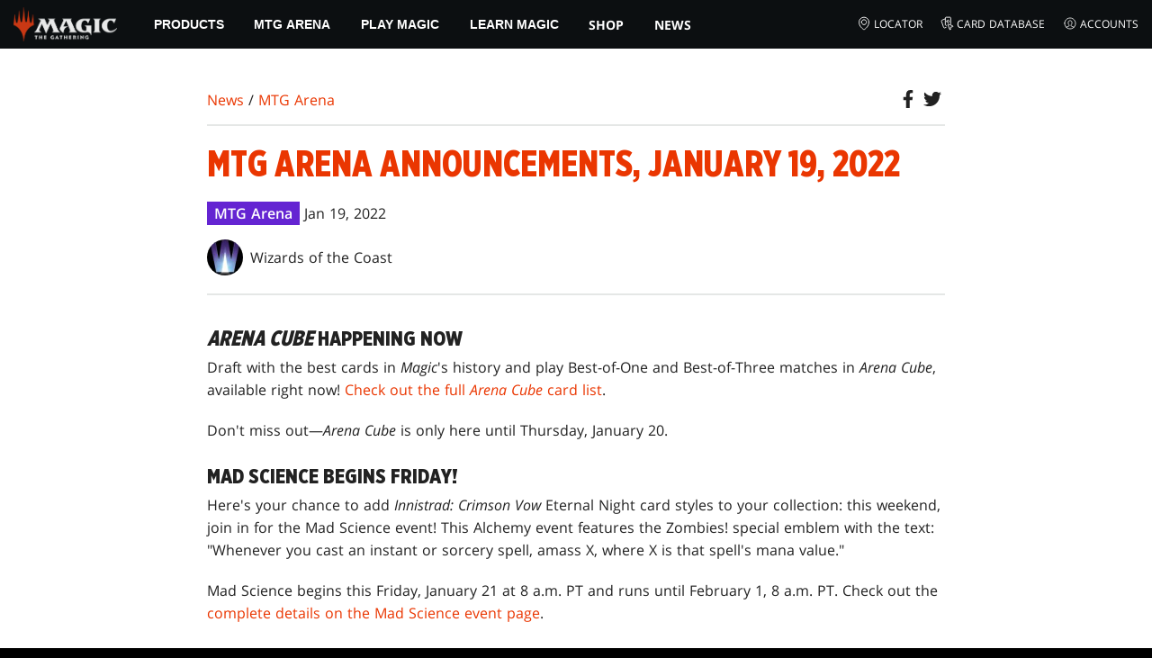

--- FILE ---
content_type: text/html; charset=utf-8
request_url: https://magic.wizards.com/en/news/mtg-arena/mtg-arena-announcements-january-19-2022
body_size: 38411
content:
<!doctype html><html data-n-head-ssr lang="en-US" data-n-head="%7B%22lang%22:%7B%22ssr%22:%22en-US%22%7D%7D"><head ><script>window.dataLayer=window.dataLayer||[],window.dataLayer.push({userProperties:{user_id:"",user_type:"",newsletter_opt_in:"",targeted_analytics_opt_in:""}})</script><meta data-n-head="ssr" charset="utf-8"><meta data-n-head="ssr" name="viewport" content="width=device-width, initial-scale=1"><meta data-n-head="ssr" data-hid="google-site-verification" name="google-site-verification" content="WquIfqfWtlm2X62GTeJ-5vDtRrbOVOIT6mFc3vAP5BQ"><meta data-n-head="ssr" data-hid="gsv" name="google-site-verification" content="IjersixWhzfN8VOx9F_Pqujt5-OxIFfqjjNAE3qnb_Q"><meta data-n-head="ssr" data-hid="i18n-og" property="og:locale" content="en_US"><meta data-n-head="ssr" data-hid="i18n-og-alt-ko-KR" property="og:locale:alternate" content="ko_KR"><meta data-n-head="ssr" data-hid="description" name="description" content="Catch up with the latest info and events on MTG Arena."><meta data-n-head="ssr" data-hid="keywords" name="keywords" keywords="undefined"><meta data-n-head="ssr" data-hid="og:title" property="og:title" content="MTG Arena Announcements, January 19, 2022 | MAGIC: THE GATHERING"><meta data-n-head="ssr" data-hid="og:description" property="og:description" content="Catch up with the latest info and events on MTG Arena."><meta data-n-head="ssr" data-hid="og:image" property="og:image" content="https://images.ctfassets.net/s5n2t79q9icq/5LwPKreLXXeSNzaFbGoZqC/58751b8b1dd7e2bd296c9783c6843fd6/en_articles_archive_magic-digital_mtg-arena-announcements-january-19-2022-meta-image.jpeg"><meta data-n-head="ssr" data-hid="twitter:card" property="twitter:card" content="summary_large_image"><meta data-n-head="ssr" data-hid="twitter:title" property="twitter:title" content="MTG Arena Announcements, January 19, 2022 | MAGIC: THE GATHERING"><meta data-n-head="ssr" data-hid="twitter:description" property="twitter:description" content="Catch up with the latest info and events on MTG Arena."><meta data-n-head="ssr" data-hid="twitter:image" property="twitter:image" content="https://images.ctfassets.net/s5n2t79q9icq/5LwPKreLXXeSNzaFbGoZqC/58751b8b1dd7e2bd296c9783c6843fd6/en_articles_archive_magic-digital_mtg-arena-announcements-january-19-2022-meta-image.jpeg"><meta data-n-head="ssr" data-hid="og:type" property="og:type" content="website"><meta data-n-head="ssr" data-hid="og:url" property="og:url" content="https://magic.wizards.com/en/news/mtg-arena/mtg-arena-announcements-january-19-2022"><meta data-n-head="ssr" data-hid="og:site_name" property="og:site_name" content="MAGIC: THE GATHERING"><title>MTG Arena Announcements, January 19, 2022 | MAGIC: THE GATHERING</title><link data-n-head="ssr" rel="icon" type="image/x-icon" href="/assets/favicon.ico"><link data-n-head="ssr" data-hid="i18n-alt-en" rel="alternate" href="https://magic.wizards.com/en/news/mtg-arena/mtg-arena-announcements-january-19-2022" hreflang="en"><link data-n-head="ssr" data-hid="i18n-alt-ko" rel="alternate" href="https://magic.wizards.com/ko/news/mtg-arena/mtg-arena-announcements-january-19-2022" hreflang="ko"><link data-n-head="ssr" data-hid="i18n-can" rel="canonical" href="https://magic.wizards.com/en/news/mtg-arena/mtg-arena-announcements-january-19-2022"><script data-n-head="ssr" data-hid="semaphore-script" type="text/javascript" charset="utf-8">!function(){
          window.semaphore=window.semaphore||[],window.ketch=function(){
            window.semaphore.push(arguments)
          };
          var e=new URLSearchParams(document.location.search),
              o=e.has("property")?e.get("property"):"magic",
              n=document.createElement("script");
          n.type="text/javascript",
          n.src="https://global.ketchcdn.com/web/v3/config/hasbro/".concat(o,"/boot.js"),
          n.defer=n.async=!0,
          document.getElementsByTagName("head")[0].appendChild(n)
        }();</script><script data-n-head="ssr" data-hid="gtm-script">if(!window._gtm_init){window._gtm_init=1;(function(w,n,d,m,e,p){w[d]=(w[d]==1||n[d]=='yes'||n[d]==1||n[m]==1||(w[e]&&w[e][p]&&w[e][p]()))?1:0})(window,navigator,'doNotTrack','msDoNotTrack','external','msTrackingProtectionEnabled');(function(w,d,s,l,x,y){w[x]={};w._gtm_inject=function(i){if(w.doNotTrack||w[x][i])return;w[x][i]=1;w[l]=w[l]||[];w[l].push({'gtm.start':new Date().getTime(),event:'gtm.js'});var f=d.getElementsByTagName(s)[0],j=d.createElement(s);j.async=true;j.src='https://www.googletagmanager.com/gtm.js?id='+i;f.parentNode.insertBefore(j,f);};w[y]('GTM-P9XT3MP')})(window,document,'script','dataLayer','_gtm_ids','_gtm_inject')}</script><script data-n-head="ssr" data-hid="org-json-ld" type="application/ld+json">{
  "url": "https://magic.wizards.com/en",
  "logo": "https://images.ctfassets.net/s5n2t79q9icq/3dB5uyWzUH95O1ZPBNNUX5/6cff7c65a809285755ea24b164b6ac65/magic-logo.png?fm=webp",
  "name": "Magic: The Gathering",
  "@type": "Organization",
  "sameAs": [
    "https://www.facebook.com/MagicTheGathering",
    "https://twitter.com/wizards_magic",
    "https://www.instagram.com/wizards_magic/",
    "https://www.youtube.com/channel/UC8ZGymAvfP97qJabgqUkz4A",
    "https://www.twitch.tv/magic",
    "https://en.wikipedia.org/wiki/Magic:_The_Gathering"
  ],
  "@context": "https://schema.org"
}</script><script data-n-head="ssr" data-hid="article-json-ld" type="application/ld+json">{
  "@context": "https://schema.org",
  "@type": "Article",
  "headline": "MTG Arena Announcements, January 19, 2022",
  "image": [
    "https://images.ctfassets.net/s5n2t79q9icq/5LwPKreLXXeSNzaFbGoZqC/58751b8b1dd7e2bd296c9783c6843fd6/en_articles_archive_magic-digital_mtg-arena-announcements-january-19-2022-meta-image.jpeg"
  ],
  "datePublished": "2022-01-19T18:00:00-08:00",
  "dateModified": "2022-11-09T20:11:52.636Z",
  "author": [
    {
      "@type": "Person",
      "name": "Wizards of the Coast"
    }
  ],
  "publisher": [
    {
      "name": "Magic: The Gathering"
    }
  ],
  "url": "https://magic.wizards.com/en/news/mtg-arena/mtg-arena-announcements-january-19-2022"
}</script><style data-vue-ssr-id="b7d52e30:0 1114a296:0 d4207b32:0 946c05c6:0 4c83b126:0 b1b3b8d0:0 374acc92:0 5c0ddaa0:0 130b30cc:0 85494fd4:0 25b5b990:0 57004bae:0 146bb0db:0 6e282f1c:0 e73b002e:0 a5eb9fec:0 b1831c10:0 1ba2bf78:0 0f67c287:0 775d6145:0 778edac2:0 d11c2f98:0 fc6fc2fa:0 70dba171:0 314138da:0 1f7a77db:0">.nuxt-progress{background-color:#e83411;height:2px;left:0;opacity:1;position:fixed;right:0;top:0;transition:width .1s,opacity .4s;width:0;z-index:999999}.nuxt-progress.nuxt-progress-notransition{transition:none}.nuxt-progress-failed{background-color:red}
@font-face{font-display:swap;font-family:"Beleren";font-style:normal;font-weight:400;src:url(/assets/fonts/Beleren-Bold.woff2) format("woff2"),url(/assets/fonts/Beleren-Bold.woff) format("woff"),url(/assets/fonts/Beleren-Bold.ttf) format("truetype")}@font-face{font-display:swap;font-family:"Beleren Small Caps";font-style:normal;font-weight:400;src:url(/assets/fonts/Beleren-Small-Caps.woff2) format("woff2"),url(/assets/fonts/Beleren-Small-Caps.woff) format("woff"),url(/assets/fonts/Beleren-Small-Caps.ttf) format("truetype")}@font-face{font-display:swap;font-family:"Open Sans";font-style:italic;font-weight:300;src:local("Open Sans Light Italic"),local("OpenSans-LightItalic"),url(/assets/fonts/OpenSans-LightItalic-Ext.woff2) format("woff2");unicode-range:u+0100-024f,u+0259,u+1e??,u+2020,u+20a0-20ab,u+20ad-20cf,u+2113,u+2c60-2c7f,u+a720-a7ff}@font-face{font-display:swap;font-family:"Open Sans";font-style:italic;font-weight:300;src:local("Open Sans Light Italic"),local("OpenSans-LightItalic"),url(/assets/fonts/OpenSans-LightItalic.woff2) format("woff2");unicode-range:u+00??,u+0131,u+0152-0153,u+02bb-02bc,u+02c6,u+02da,u+02dc,u+2000-206f,u+2074,u+20ac,u+2122,u+2191,u+2193,u+2212,u+2215,u+feff,u+fffd}@font-face{font-display:swap;font-family:"Open Sans";font-style:italic;font-weight:400;src:local("Open Sans Italic"),local("OpenSans-Italic"),url(/assets/fonts/OpenSans-Italic-Ext.woff2) format("woff2");unicode-range:u+0100-024f,u+0259,u+1e??,u+2020,u+20a0-20ab,u+20ad-20cf,u+2113,u+2c60-2c7f,u+a720-a7ff}@font-face{font-display:swap;font-family:"Open Sans";font-style:italic;font-weight:400;src:local("Open Sans Italic"),local("OpenSans-Italic"),url(/assets/fonts/OpenSans-Italic.woff2) format("woff2");unicode-range:u+00??,u+0131,u+0152-0153,u+02bb-02bc,u+02c6,u+02da,u+02dc,u+2000-206f,u+2074,u+20ac,u+2122,u+2191,u+2193,u+2212,u+2215,u+feff,u+fffd}@font-face{font-display:swap;font-family:"Open Sans";font-style:italic;font-weight:600;src:local("Open Sans SemiBold Italic"),local("OpenSans-SemiBoldItalic"),url(/assets/fonts/OpenSans-SemiBoldItalic-Ext.woff2) format("woff2");unicode-range:u+0100-024f,u+0259,u+1e??,u+2020,u+20a0-20ab,u+20ad-20cf,u+2113,u+2c60-2c7f,u+a720-a7ff}@font-face{font-display:swap;font-family:"Open Sans";font-style:italic;font-weight:600;src:local("Open Sans SemiBold Italic"),local("OpenSans-SemiBoldItalic"),url(/assets/fonts/OpenSans-SemiBoldItalic.woff2) format("woff2");unicode-range:u+00??,u+0131,u+0152-0153,u+02bb-02bc,u+02c6,u+02da,u+02dc,u+2000-206f,u+2074,u+20ac,u+2122,u+2191,u+2193,u+2212,u+2215,u+feff,u+fffd}@font-face{font-display:swap;font-family:"Open Sans";font-style:italic;font-weight:700;src:local("Open Sans Bold Italic"),local("OpenSans-BoldItalic"),url(/assets/fonts/OpenSans-BoldItalic-Ext.woff2) format("woff2");unicode-range:u+0100-024f,u+0259,u+1e??,u+2020,u+20a0-20ab,u+20ad-20cf,u+2113,u+2c60-2c7f,u+a720-a7ff}@font-face{font-display:swap;font-family:"Open Sans";font-style:italic;font-weight:700;src:local("Open Sans Bold Italic"),local("OpenSans-BoldItalic"),url(/assets/fonts/OpenSans-BoldItalic.woff2) format("woff2");unicode-range:u+00??,u+0131,u+0152-0153,u+02bb-02bc,u+02c6,u+02da,u+02dc,u+2000-206f,u+2074,u+20ac,u+2122,u+2191,u+2193,u+2212,u+2215,u+feff,u+fffd}@font-face{font-display:swap;font-family:"Open Sans";font-style:italic;font-weight:800;src:local("Open Sans ExtraBold Italic"),local("OpenSans-ExtraBoldItalic"),url(/assets/fonts/OpenSans-ExtraBoldItalic-Ext.woff2) format("woff2");unicode-range:u+0100-024f,u+0259,u+1e??,u+2020,u+20a0-20ab,u+20ad-20cf,u+2113,u+2c60-2c7f,u+a720-a7ff}@font-face{font-display:swap;font-family:"Open Sans";font-style:italic;font-weight:800;src:local("Open Sans ExtraBold Italic"),local("OpenSans-ExtraBoldItalic"),url(/assets/fonts/OpenSans-ExtraBoldItalic.woff2) format("woff2");unicode-range:u+00??,u+0131,u+0152-0153,u+02bb-02bc,u+02c6,u+02da,u+02dc,u+2000-206f,u+2074,u+20ac,u+2122,u+2191,u+2193,u+2212,u+2215,u+feff,u+fffd}@font-face{font-display:swap;font-family:"Open Sans";font-style:normal;font-weight:300;src:local("Open Sans Light"),local("OpenSans-Light"),url(/assets/fonts/OpenSans-Light-Ext.woff2) format("woff2");unicode-range:u+0100-024f,u+0259,u+1e??,u+2020,u+20a0-20ab,u+20ad-20cf,u+2113,u+2c60-2c7f,u+a720-a7ff}@font-face{font-display:swap;font-family:"Open Sans";font-style:normal;font-weight:300;src:local("Open Sans Light"),local("OpenSans-Light"),url(/assets/fonts/OpenSans-Light.woff2) format("woff2");unicode-range:u+00??,u+0131,u+0152-0153,u+02bb-02bc,u+02c6,u+02da,u+02dc,u+2000-206f,u+2074,u+20ac,u+2122,u+2191,u+2193,u+2212,u+2215,u+feff,u+fffd}@font-face{font-display:swap;font-family:"Open Sans";font-style:normal;font-weight:400;src:local("Open Sans Regular"),local("OpenSans-Regular"),url(/assets/fonts/OpenSans-Regular-Ext.woff2) format("woff2");unicode-range:u+0100-024f,u+0259,u+1e??,u+2020,u+20a0-20ab,u+20ad-20cf,u+2113,u+2c60-2c7f,u+a720-a7ff}@font-face{font-display:swap;font-family:"Open Sans";font-style:normal;font-weight:400;src:local("Open Sans Regular"),local("OpenSans-Regular"),url(/assets/fonts/OpenSans-Regular.woff2) format("woff2");unicode-range:u+00??,u+0131,u+0152-0153,u+02bb-02bc,u+02c6,u+02da,u+02dc,u+2000-206f,u+2074,u+20ac,u+2122,u+2191,u+2193,u+2212,u+2215,u+feff,u+fffd}@font-face{font-display:swap;font-family:"Open Sans";font-style:normal;font-weight:600;src:local("Open Sans SemiBold"),local("OpenSans-SemiBold"),url(/assets/fonts/OpenSans-SemiBold-Ext.woff2) format("woff2");unicode-range:u+0100-024f,u+0259,u+1e??,u+2020,u+20a0-20ab,u+20ad-20cf,u+2113,u+2c60-2c7f,u+a720-a7ff}@font-face{font-display:swap;font-family:"Open Sans";font-style:normal;font-weight:600;src:local("Open Sans SemiBold"),local("OpenSans-SemiBold"),url(/assets/fonts/OpenSans-SemiBold.woff2) format("woff2");unicode-range:u+00??,u+0131,u+0152-0153,u+02bb-02bc,u+02c6,u+02da,u+02dc,u+2000-206f,u+2074,u+20ac,u+2122,u+2191,u+2193,u+2212,u+2215,u+feff,u+fffd}@font-face{font-display:swap;font-family:"Open Sans";font-style:normal;font-weight:700;src:local("Open Sans Bold"),local("OpenSans-Bold"),url(/assets/fonts/OpenSans-Bold-Ext.woff2) format("woff2");unicode-range:u+0100-024f,u+0259,u+1e??,u+2020,u+20a0-20ab,u+20ad-20cf,u+2113,u+2c60-2c7f,u+a720-a7ff}@font-face{font-display:swap;font-family:"Open Sans";font-style:normal;font-weight:700;src:local("Open Sans Bold"),local("OpenSans-Bold"),url(/assets/fonts/OpenSans-Bold.woff2) format("woff2");unicode-range:u+00??,u+0131,u+0152-0153,u+02bb-02bc,u+02c6,u+02da,u+02dc,u+2000-206f,u+2074,u+20ac,u+2122,u+2191,u+2193,u+2212,u+2215,u+feff,u+fffd}@font-face{font-display:swap;font-family:"Open Sans";font-style:normal;font-weight:800;src:local("Open Sans ExtraBold"),local("OpenSans-ExtraBold"),url(/assets/fonts/OpenSans-ExtraBold-Ext.woff2) format("woff2");unicode-range:u+0100-024f,u+0259,u+1e??,u+2020,u+20a0-20ab,u+20ad-20cf,u+2113,u+2c60-2c7f,u+a720-a7ff}@font-face{font-display:swap;font-family:"Open Sans";font-style:normal;font-weight:800;src:local("Open Sans ExtraBold"),local("OpenSans-ExtraBold"),url(/assets/fonts/OpenSans-ExtraBold.woff2) format("woff2");unicode-range:u+00??,u+0131,u+0152-0153,u+02bb-02bc,u+02c6,u+02da,u+02dc,u+2000-206f,u+2074,u+20ac,u+2122,u+2191,u+2193,u+2212,u+2215,u+feff,u+fffd}@font-face{font-display:swap;font-family:"Gotham Narrow";font-style:normal;font-weight:500;src:url(/assets/fonts/GothamNarrow-Medium.woff2) format("woff2")}@font-face{font-display:swap;font-family:"Gotham Narrow";font-style:normal;font-weight:600;src:url(/assets/fonts/GothamNarrow-Bold.woff2) format("woff2")}@font-face{font-display:swap;font-family:"Gotham Narrow";font-style:normal;font-weight:800;src:url(/assets/fonts/GothamNarrow-Black.woff2) format("woff2")}:root{--black:#000;--black-alpha0:transparent;--black-alpha10:rgba(0,0,0,.1);--black-alpha25:rgba(0,0,0,.25);--black-alpha50:rgba(0,0,0,.5);--black-alpha75:rgba(0,0,0,.75);--black-alpha90:rgba(0,0,0,.9);--white:#fff;--white-alpha0:hsla(0,0%,100%,0);--white-alpha10:hsla(0,0%,100%,.1);--white-alpha25:hsla(0,0%,100%,.25);--white-alpha50:hsla(0,0%,100%,.5);--white-alpha75:hsla(0,0%,100%,.75);--white-alpha90:hsla(0,0%,100%,.9);--magic-brand-red:#ea3601;--magic-brand-orange:#ff6000;--discord-brand-color:#404fec;--facebook-brand-color:#0d77fb;--instagram-brand-color:#405de6;--twitter-brand-color:#1da1f2;--tiktok-brand-color:#fe2c55;--twitch-brand-color:#9436ff;--youtube-brand-color:#ff0100;--system-font-family:-apple-system,system-ui,-apple-system,Segoe UI,Roboto,Ubuntu,Cantarell,Noto Sans,sans-serif,"Segoe UI",Roboto,"Helvetica Neue",Arial,"Noto Sans",sans-serif,"Apple Color Emoji","Segoe UI Emoji","Segoe UI Symbol","Noto Color Emoji";--base-font-color:var(--white);--base-font-family:"Open Sans",Arial,sans-serif;--base-font-size:16px;--base-word-spacing:1px;--strong-font-family:"Gotham Narrow",Arial,serif;--magic-font-family:"Beleren",serif;--magic-font-family-small-caps:"Beleren Small Caps",serif;--html-background:var(--black);--max-site-width:1920px;--default-max-content-width:1440px;--site-header-height:54px;--site-header-z-index:100;--swiper-overflow:visible;--auto-card-label-color:#eb2c06;--easeInSine:cubic-bezier(0.47,0,0.745,0.715);--easeInCubic:cubic-bezier(0.55,0.055,0.675,0.19);--easeInQuint:cubic-bezier(0.755,0.05,0.855,0.06);--easeInCirc:cubic-bezier(0.6,0.04,0.98,0.335);--easeOutSine:cubic-bezier(0.39,0.575,0.565,1);--easeOutCubic:cubic-bezier(0.215,0.61,0.355,1);--easeOutQuint:cubic-bezier(0.23,1,0.32,1);--easeOutCirc:cubic-bezier(0.075,0.82,0.165,1);--easeInOutSine:cubic-bezier(0.445,0.05,0.55,0.95);--easeInOutCubic:cubic-bezier(0.645,0.045,0.355,1);--easeInOutQuint:cubic-bezier(0.86,0,0.07,1);--easeInOutCirc:cubic-bezier(0.785,0.135,0.15,0.86);--easeInQuad:cubic-bezier(0.55,0.085,0.68,0.53);--easeInQuart:cubic-bezier(0.895,0.03,0.685,0.22);--easeInExpo:cubic-bezier(0.95,0.05,0.795,0.035);--easeInBack:cubic-bezier(0.6,-0.28,0.735,0.045);--easeOutQuad:cubic-bezier(0.25,0.46,0.45,0.94);--easeOutQuart:cubic-bezier(0.165,0.84,0.44,1);--easeOutExpo:cubic-bezier(0.19,1,0.22,1);--easeOutBack:cubic-bezier(0.175,0.885,0.32,1.275);--easeInOutQuad:cubic-bezier(0.455,0.03,0.515,0.955);--easeInOutQuart:cubic-bezier(0.77,0,0.175,1);--easeInOutExpo:cubic-bezier(1,0,0,1);--easeInOutBack:cubic-bezier(0.68,-0.55,0.265,1.55)}html{-ms-text-size-adjust:100%;-webkit-text-size-adjust:100%;-moz-osx-font-smoothing:grayscale;-webkit-font-smoothing:antialiased;background:#000;background:var(--html-background);box-sizing:border-box;color:#fff;color:var(--base-font-color,#fff);font-family:"Open Sans",Arial,sans-serif;font-family:var(--base-font-family);font-size:16px;font-size:var(--base-font-size);word-spacing:1px;word-spacing:var(--base-word-spacing)}*,:after,:before{box-sizing:border-box;margin:0}[role=button],[type=button],[type=reset],[type=submit],button{cursor:pointer}h1,h2,h3,h4,h5,h6{font-family:"Gotham Narrow",Arial,serif;font-family:var(--strong-font-family);font-weight:800;text-transform:uppercase}a{color:#ea3601;color:var(--theme-link-color,#ea3601);outline:none;-webkit-text-decoration:none;text-decoration:none;will-change:filter}a:focus,a:hover{filter:drop-shadow(0 0 8px #ea3601);filter:drop-shadow(0 0 8px var(--theme-link-color,#ea3601))}a:active{color:#b93b0d;color:var(--theme-link-color--active,#b93b0d)}img{vertical-align:middle}option{color:rgba(0,0,0,.9);color:var(--black-alpha90)}.__nuxt-error-page{min-height:66vh;position:relative!important}.swiper,.swiper-container{overflow:visible!important;overflow:var(--swiper-overflow,visible)!important;touch-action:pan-y}.swiper-wrapper{display:flex}.swiper-slide{height:auto!important;height:var(--swiper-slide-height,auto)!important}.swiperArrows-absolute{cursor:pointer;display:none;position:absolute;top:50%;transform:translateY(-50%);z-index:1}@media(min-width:1024px){.swiperArrows-absolute{display:inline-block}}.swiperPrev-absolute{left:0}.swiperNext-absolute{right:0}.swiperPrev-absolute--5{left:-5%}.swiperNext-absolute--5{right:-5%}deck-list{white-space:pre}.u-text-center{text-align:center}.u-sr-only{border:0;color:transparent;font:0/0 a;text-shadow:none}.hidden{display:none!important}
.css-wvKZk{-webkit-clip-path:content-box;clip-path:content-box;margin:0 auto;max-width:var(--max-site-width)}.css-by5NU{-webkit-backdrop-filter:blur(2px);backdrop-filter:blur(2px);background:var(--black-alpha75);bottom:0;left:0;position:fixed;right:0;top:0;z-index:calc(var(--site-header-z-index) - 1)}
.css-r-yQo{height:1px;left:-999px;left:0;overflow:hidden;position:absolute;top:auto;width:1px;z-index:-2}.css-r-yQo:focus{border:1px dashed var(--black)}.css-r-yQo:active,.css-r-yQo:focus{background:var(--black);color:var(--white);font-size:.875rem;font-weight:600;height:var(--site-header-height);left:0;outline:none;overflow:auto;padding:1.15em 0 1em;position:fixed;right:0;text-align:center;-webkit-text-decoration:underline;text-decoration:underline;top:0;width:auto;z-index:800}
.css-toHDM{--theme-link-color:#ea3601;--theme-link-color--active:#b93b0d;--theme-accent-color:#ea4b12;--logo-width:115px;--bar-bg-color:#0c0f11;--bar-padding:0 15px;--bar-justify:center;--bar-links-display:none;--bar-link-gap:20px;--bar-link-color:var(--white);--bar-link-icon-size:1.3em;--burger-display:block;--nav-display:none;--navigation-padding:6px 15px;--navigation-display:none;--drawer-max-width:320px;--drawer-top-padding:var(--site-header-height)}@media(min-width:1024px){.css-toHDM{--bar-justify:flex-start;--bar-links-display:block;--burger-display:none;--nav-display:block;--navigation-display:flex}}.css-PmiV\+{background-color:var(--bar-bg-color);position:sticky;top:0;z-index:var(--site-header-z-index)}.css-6WiTS{display:var(--nav-display);height:100%}.css-\+cbWc{align-items:center;background-color:var(--bar-bg-color);display:flex;height:var(--site-header-height);justify-content:var(--bar-justify);margin:0 auto;max-width:calc(var(--default-max-content-width) + 30px);padding:var(--bar-padding);position:relative}.css-VrEG\+{display:none}.css-ltEgZ{list-style:none;padding:0 1.5em}.css-ltEgZ,.css-ltEgZ li{height:100%}.css-ltEgZ .css-6rKRi{align-items:center;background:transparent;border:none;color:var(--white);display:inline-flex;font-size:.875rem;font-weight:700;height:100%;justify-content:center;padding:0 1.2em;text-transform:uppercase}.css-ltEgZ .css-6rKRi:focus,.css-ltEgZ .css-6rKRi:hover{color:var(--theme-link-color);filter:drop-shadow(0 0 8px var(--theme-link-color));outline:none}.css-ltEgZ .css-6rKRi:active{color:var(--theme-link-color--active)}.css-ltEgZ .css-CLVL4{position:relative}.css-ltEgZ .css-CLVL4:after{border:9px solid transparent;border-top:11px solid var(--theme-accent-color);content:"";display:block;left:50%;position:absolute;top:100%;transform:translateX(-9px);z-index:1000}.css-OBGaA{display:var(--burger-display);left:15px;position:absolute;top:50%;transform:translateY(-50%)}.css-8oEOo{flex:0 0 auto;width:var(--logo-width)}.css-tWFgq{height:auto;width:100%}.css-9siom{display:var(--bar-links-display);margin-left:auto}.css-1hO7g{list-style:none;margin-right:calc(0px - var(--bar-link-gap)/2);padding:0}.css-Tkief{color:var(--bar-link-color);font-size:.75rem;line-height:1;margin:0 calc(var(--bar-link-gap)/2);text-transform:uppercase}.css-Tkief:focus,.css-Tkief:hover{color:var(--theme-link-color);filter:drop-shadow(0 0 8px var(--theme-link-color))}.css-Tkief:active{color:var(--theme-link-color--active)}.css-KmZHE{height:var(--bar-link-icon-size);margin-right:.25em;width:var(--bar-link-icon-size)}.css-o\+D6f{height:100%;left:0;max-width:var(--drawer-max-width);position:fixed;top:0;transform:translateX(-100%) translateZ(0);transition:transform .3s var(--easeOutCirc);width:80vw;z-index:-1}.css-o\+D6f.css-Iorc5{transform:translateX(0) translateZ(0)}.css-fMoG7{background-color:var(--black);height:100%;padding:var(--drawer-top-padding) 0 0}.css-2qAYZ{list-style:none;max-height:100%;overflow:auto;padding:0}.css-5GPvT{border-top:1px solid hsla(0,0%,100%,.1);list-style:none;padding:0}.css-80ShS .css-6rKRi{color:var(--white);font-weight:600;padding:.75em 1.5em .75em 2em}.css-80ShS .css-6rKRi:active,.css-80ShS .css-6rKRi:hover{color:var(--theme-link-color)}.css-SvhQi .css-80ShS .css-6rKRi{font-weight:inherit}.css-80ShS .css-Tkief{font-size:.875rem;padding:1em}.css-vQLXz{min-height:100px;width:100%}.css-P0Czh{background-color:var(--black);position:sticky;top:0}.css-qurwL{font-size:.9em;font-weight:700;position:relative;text-transform:uppercase}.css-qurwL:after{background-color:#ea4b12;content:"";display:block;height:2px;position:absolute;top:calc(100% + 2px);width:26px}.css-xvVaR{height:1.375em;margin-left:auto;width:1.375em}.css-5qO2\+{position:absolute;transform:translateX(calc(-100% - 5px))}.css-DEkaB{height:100%;width:100%}.css-cvDvY{background-color:var(--black);border-top:3px solid var(--theme-accent-color);left:0;padding:2em 0;position:fixed;top:var(--drawer-top-padding);width:100vw;z-index:-1}.css-dL5EW{margin-bottom:1em;max-width:200px}.css-LHOBN{height:100%;left:0;position:fixed;right:0;top:var(--site-header-height)}.css-M5a3i{display:flex;margin:0 auto;max-width:var(--default-max-content-width);padding:0}.css-uhjld{margin:0 2em}.css-LPUuX,.css-uhjld{list-style:none;padding:0}.css-37kGa{font-weight:700;text-transform:uppercase}.css-37kGa:after{background-color:var(--theme-accent-color);content:"";display:block;height:2px;margin:3px 0 6px;width:26px}.css-o2CYK{align-items:center;color:var(--white-alpha75);display:inline-flex;flex-direction:column;justify-content:center;margin:4px 0}.css-o2CYK:active,.css-o2CYK:focus,.css-o2CYK:hover{color:var(--theme-link-color)}.css-WCpI4{font-weight:700}.css-RPvst{outline:none}.css-FhW7m{pointer-events:none}.css-XM6bE{position:relative;z-index:-2}.css-XM6bE.css-duEeo{filter:blur(2px)}.css-XM6bE.css-duEeo:after{background:var(--black-alpha75);bottom:0;content:"";left:0;position:absolute;right:0;top:0;z-index:100}
.css-BOOEM{--max-width:1200px}.css-J3k6N{padding:12px;position:relative}.css-J3k6N:before{background-color:var(--black);bottom:0;content:"";left:0;position:absolute;right:0;top:0;z-index:-1}.css-pxVbg{margin:0 auto;max-width:var(--max-width)}.css-l\+Awm{padding:0 10px}
.css-74X9i{display:flex}.css-74X9i.css-yiyTL{display:inline-flex}.css-74X9i.css-KalfM{height:100%;width:100%}.css-74X9i.css-ex-Qa{height:100%}.css-74X9i.css-Q15oW{width:100%}.css-SUdY8{justify-content:flex-start}.css-gwZLW{justify-content:flex-end}.css-lmK\+D{justify-content:center}.css-oIiRz{justify-content:space-around}.css-liPID{justify-content:space-between}.css-dtZ1f{justify-content:space-evenly}.css-BA3IM{align-items:flex-start}.css-HdCM6{align-items:flex-end}.css-7ynr\+{align-items:center}.css-r013D{align-items:stretch}
.css-GxemT{--article-background:#fff;--article-color:#222;--article-title-color:#ea3601;--article-header-border:2px solid #e5e7e6;--article-body-color:inherit;--article-body-line-height:1.6;--article-body-padding:30px 0;--article-img-margin:1em 0;--article-p-margin:0 0 1.25rem;--article-meta-margin:1em 0 0;--author-thumb-size:40px;--social-icon-color:inherit;--social-icon-size:20px;--article-footer-border--top:2px solid #e5e7e6;--article-footer-padding:2em 0;--article-tag-background:#6424d2;--article-visited-link-color:#6424d2}.css-RIC6U{background:var(--article-background);color:var(--article-color);min-height:90vh;overflow-x:clip}.css-NkHWc{margin:0 auto;max-width:820px;max-width:var(--article-container-max-width,820px);padding:30px 0;padding:var(--article-container-padding,30px 0);width:95vw;width:var(--article-container-width,95vw)}@media(min-width:1250px){.css-NkHWc{width:auto}}.css-AerwF{align-items:flex-end;display:flex;justify-content:space-between}.css-0LPdQ{margin:1em 0;margin:var(--article-breadcrumb-margin,1em 0)}.css-scrKY{border:var(--article-header-border);border-left:0;border-right:0;padding:1.25em 0}.css-DBYAR{margin:var(--article-meta-margin)}.css-vV9lX{background:var(--article-tag-background);color:#fff;display:inline-block;font-weight:600;line-height:1.25;padding:.2em .5em}.css-vV9lX~.css-vV9lX{margin-left:.33em}.css-EsYAb{color:var(--article-title-color)}.css-EUclB{flex-wrap:wrap;gap:.5em 1em;margin:1em 0 0}.css-oM04y,.css-EUclB{align-items:center;display:flex}.css-oM04y{color:inherit}.css-PH621{margin:0}.css-qvjR-{border-radius:50%;display:inline-block;height:var(--author-thumb-size);margin-right:.5em;overflow:hidden;width:var(--author-thumb-size)}.css-qvjR- .css-MkKkj{aspect-ratio:1/1;height:100%;-o-object-fit:cover;object-fit:cover;width:100%}.css-cvK8p{color:var(--article-body-color);line-height:var(--article-body-line-height);margin:0 auto;max-width:100%;max-width:var(--article-body-max-width,100%);padding:var(--article-body-padding)}.css-cvK8p h1,.css-cvK8p h2,.css-cvK8p h3,.css-cvK8p h4,.css-cvK8p h5,.css-cvK8p h6{margin:0}.css-cvK8p img{margin:var(--article-img-margin);max-width:100%}.css-cvK8p p,.css-cvK8p>div{margin:var(--article-p-margin)}.css-cvK8p pre code{white-space:pre-wrap}.css-cvK8p hr{margin:2em 0}.css-cvK8p a:visited{color:var(--article-visited-link-color)}.css-9cjiQ{display:flex;justify-content:center;margin:2em 0}.css-Zw\+sv{align-items:flex-end;display:flex;justify-content:flex-end;padding:1em 0}.css-G3H5j{color:var(--social-icon-color);height:var(--social-icon-size);margin:0 .2em;width:var(--social-icon-size)}.css-WMYBv{border-top:var(--article-footer-border--top);display:flex;padding:var(--article-footer-padding)}.css-PO6S9{grid-gap:1em;display:grid;gap:1em;grid-template-columns:1fr;margin:0 auto;max-width:820px;max-width:var(--related-articles-max-width,820px);padding:30px 0;padding:var(--related-articles-padding,30px 0)}@media(min-width:1024px){.css-PO6S9{grid-template-columns:repeat(3,1fr);margin-top:54px}}.css-RIC6U .datatable-wrapper{margin-bottom:20px}.css-RIC6U .datatable-container{overflow:auto}.css-RIC6U .datatable-table{margin:0}.css-RIC6U th[data-sortable]{background:#f9f9f9;padding:10px 22px 10px 10px}.css-RIC6U th[data-sortable] button{font-weight:700}.css-RIC6U .datatable-top{margin:16px 0}@media(min-width:768px){.css-RIC6U .datatable-top{align-items:center;display:flex;justify-content:space-between}}.css-RIC6U .datatable-selector{-webkit-appearance:none;-moz-appearance:none;appearance:none;background:transparent;border:1px solid #ddd;border:var(--data-table-selector-border,1px solid #ddd);border-radius:4px;color:inhreit;color:var(--data-table-selector-color,inhreit);font-size:16px;font-weight:600;line-height:1;outline:none;padding:6px 30px 6px 9px}.css-RIC6U .datatable-dropdown label{position:relative;text-transform:capitalize}.css-RIC6U .datatable-dropdown label:after{background:url(/_nuxt/3f800f393cd2b68b373f5f1b8e104a06.svg);background-position:50%;background-size:cover;content:"";display:block;height:10px;left:50px;margin-top:-5px;pointer-events:none;position:absolute;top:50%;width:10px}.css-RIC6U .datatable-search{margin:16px 0;position:relative;width:100%}.css-RIC6U .datatable-search:after{background:url(/_nuxt/360c64c217df98bd23883d11a2af1ff1.svg);background-position:50%;background-size:cover;content:"";display:block;height:18px;left:14px;margin-top:-9px;pointer-events:none;position:absolute;top:50%;width:18px}@media(min-width:768px){.css-RIC6U .datatable-search{margin:0 0 0 auto;max-width:300px}}.css-RIC6U .datatable-search input[type=search]::-webkit-search-cancel-button,.css-RIC6U .datatable-search input[type=search]::-webkit-search-decoration,.css-RIC6U .datatable-search input[type=search]::-webkit-search-results-button,.css-RIC6U .datatable-search input[type=search]::-webkit-search-results-decoration{-webkit-appearance:none}.css-RIC6U .datatable-search .datatable-input{-webkit-appearance:none;border:1px solid #ddd;border-radius:24px;color:inhreit;color:var(--data-table-input-color,inhreit);display:inline-block;font-size:16px;outline:none;padding:13px .75em 11px 42px;width:100%}.css-RIC6U .datatable-search .datatable-input::-moz-placeholder{color:#767676}.css-RIC6U .datatable-search .datatable-input::placeholder{color:#767676}.css-RIC6U .datatable-table .datatable-sorter{background:none;border:none;color:#767676;color:var(--data-table-sorter-color,#767676);padding:0;position:relative;-webkit-text-decoration:none;text-decoration:none}.css-RIC6U .datatable-table .datatable-sorter:before{border-bottom:5px solid #cfcfcf;border-left:3px solid transparent;border-right:3px solid transparent;border-top-color:transparent;content:"";height:0;left:calc(100% + 6px);margin-top:-3px;position:absolute;top:50%;transform:translateY(-50%);width:0}.css-RIC6U .datatable-table .datatable-sorter:after{border-bottom-color:#535356;border-left:3px solid transparent;border-right:3px solid transparent;border-top:5px solid #cfcfcf;content:"";height:0;left:calc(100% + 6px);margin-top:7px;position:absolute;top:50%;transform:translateY(-50%);transform:translateY(calc(-100% - 1px));width:0}.css-RIC6U .datatable-ascending .datatable-sorter{color:#333}.css-RIC6U .datatable-ascending .datatable-sorter:before{border-bottom-color:#ea3601;border-bottom-color:var(--data-table-sorter-active-color,#ea3601)}.css-RIC6U .datatable-descending .datatable-sorter{color:#333}.css-RIC6U .datatable-descending .datatable-sorter:after{border-top-color:#ea3601;border-top-color:var(--data-table-sorter-active-color,#ea3601)}.css-RIC6U .datatable-bottom{border-radius:3px;margin-top:20px;overflow:hidden}@media(min-width:768px){.css-RIC6U .datatable-bottom{align-items:center;display:flex;justify-content:space-between}}.css-RIC6U .datatable-pagination-list{align-items:center;border-radius:4px;display:flex;justify-content:center;margin:16px 0;overflow:hidden}@media(min-width:768px){.css-RIC6U .datatable-pagination-list{margin:0}}.css-RIC6U .datatable-pagination-list li{list-style:none}.css-RIC6U .datatable-pagination-list-item-link{background:none;border:none;padding:none}.css-RIC6U email-signup{display:block;margin:1.25em 0}.css-RIC6U magic-card{display:inline-block;margin:0 0 1em;vertical-align:top;width:265px;width:var(--magic-card-width,265px)}.css-RIC6U spatial-card{display:inline-flex;margin:1em;vertical-align:top}.css-RIC6U table{border:1px solid #ddd;border-collapse:collapse;margin:2em 0;width:100%}.css-RIC6U table td,.css-RIC6U table th{border:1px solid #ddd;padding:1em}.css-RIC6U ol,.css-RIC6U ul{margin:var(--article-p-margin)}.css-RIC6U hr{border:none;border-top:1px solid #ddd}.css-RIC6U .cards-layout li{list-style:none;padding:0}.css-RIC6U .showHideListItems{border:none!important}.css-RIC6U .showHideListItems{margin-bottom:1em}.css-RIC6U .showHideListItems img{display:block;margin:1em auto;max-width:100%}.css-RIC6U .showHideListItems dt{background:#212121;color:#fff;cursor:pointer;padding:10px 15px 6px}.css-RIC6U .showHideListItems dt h2{margin:0}.css-RIC6U .showHideListItems dd{display:none}.css-RIC6U .showHideListItems dt.open~dd{display:block}.css-RIC6U .resizing-cig{float:none!important;min-width:0!important;min-width:auto!important;width:auto!important}.css-RIC6U .resizing-cig{align-items:center;display:inline-flex;flex-direction:column}.css-RIC6U .resizing-cig .rtecenter,.css-RIC6U .resizing-cig img{width:100%!important}.css-RIC6U .flipping-image{display:inline-block}.css-RIC6U .figure-wrapper{margin:0 0 2em;text-align:center}.css-RIC6U .figure-wrapper figure{display:inline-block}.css-RIC6U .figure-wrapper figure figcaption{font-size:.9em}.css-RIC6U iframe{max-width:100%!important}.css-RIC6U iframe{margin:var(--article-p-margin)}.css-RIC6U iframe[src^="https://player.twitch.tv/"],.css-RIC6U iframe[src^="https://www.youtube.com/"]{height:auto!important;width:100%!important}.css-RIC6U iframe[src^="https://player.twitch.tv/"],.css-RIC6U iframe[src^="https://www.youtube.com/"]{aspect-ratio:16/9;margin:var(--article-p-margin)}.css-RIC6U .rtecenter{text-align:center}.css-RIC6U .rtecenter magic-card{height:auto!important;margin:1.5em 0!important;width:265px!important}.css-RIC6U .rtecenter magic-card{display:inline-block}.css-RIC6U li.list-unstyled{list-style:none;padding:0}.css-RIC6U .card-block-selector.card-block-selector{margin:1em auto;max-width:300px}.css-RIC6U .strike-through{clear:both;color:#212121;font-size:2.5rem;font-weight:300;padding:0 30px;position:relative;text-align:center;text-transform:uppercase}.css-RIC6U .strike-through span{background-color:#fff;background-size:auto auto;display:inline;padding:0 10px;position:relative;white-space:pre-wrap}.css-RIC6U .strike-through:before{background:#bdbdbd;content:"";height:1px;left:0;margin-top:-1px;position:absolute;top:50%;width:100%;z-index:0}.css-RIC6U .wiz-autocard-card{display:inline-block;margin:0 .5em 1em;width:223px}.css-RIC6U .legacy_content img{border:0!important}.css-RIC6U .legacy_content img{display:block;height:auto;margin:0 auto;max-width:100%;padding-bottom:15px;padding-right:15px}.css-RIC6U .legacy_content img.full-page{margin:0 auto;max-width:100%}.css-t-oLU{text-align:center}
.css-MPlkt{--button-bg-color:var(--white);--button-border-color:var(--white);--button-border-radius:8px/50%;--button-font-family:var(--strong-font-family);--button-font-size:18px;--button-font-weight:600;--button-text-transform:uppercase;--button-padding:0.55em 1em 0.45em}html[lang=ja-JP] .css-MPlkt,html[lang=zh-Hans] .css-MPlkt,html[lang=zh-Hant] .css-MPlkt{--button-padding:0.6em 1.75em 0.4em}.css-MPlkt:disabled{opacity:.5;pointer-events:none}.css-MPlkt.css-w7auT{--button-font-size:12px}.css-MPlkt.css-Keavj{--button-font-size:15px}.css-MPlkt.css-Ld6X2{--button-font-size:22px}.css-MPlkt.css-ddUsJ{--button-border-radius:6px}.css-MPlkt.css-ddUsJ:focus{filter:none}.css-MPlkt.css-ddUsJ:hover{background:var(--black);color:var(--white);filter:none}.css-MPlkt.css-PM-Ai{background:transparent;border:none;bottom:0;left:0;opacity:0;position:absolute;right:0;top:0;width:100%}.css-SWZl0{align-content:center;align-items:center;background-color:var(--button-bg-color);border-color:var(--button-border-color);border-radius:var(--button-border-radius);border-style:solid;border-width:2px;color:#222;color:var(--theme-button-color,#222);font-family:var(--button-font-family);font-size:var(--button-font-size);font-weight:var(--button-font-weight);justify-content:center;justify-items:center;line-height:1;outline:none;padding:var(--button-padding);place-content:center;place-items:center;text-align:center;-webkit-text-decoration:none;text-decoration:none;text-shadow:none;text-transform:var(--button-text-transform);will-change:transform}.css-SWZl0::-moz-focus-inner{border:none}.css-SWZl0:focus,.css-SWZl0:hover{filter:drop-shadow(0 0 8px var(--theme-accent-color))}.css-SWZl0:active{color:#222;color:var(--theme-button-color,#222);transform:translateY(1px)}.css-kOtBd{background:transparent;border:2px solid;color:currentColor}.css-kOtBd:focus,.css-kOtBd:hover{color:var(--theme-accent-color)}.css-JaKcW{border-color:currentColor}.css-JaKcW:focus{filter:none}.css-JaKcW:hover{color:var(--theme-accent-color);filter:none}.css-XN8kf{background:transparent;border:none;border-radius:0;color:inherit;font-family:inherit;font-weight:inherit;padding:0;text-align:left;text-transform:none}.css-XN8kf:focus,.css-XN8kf:hover{color:inherit;filter:none}.css-zTUc8{display:none}
.css-om3e2{font-size:36px;line-height:1.2}@media screen and (min-width:320px){.css-om3e2{font-size:calc(34.5px + .46875vw)}}@media screen and (min-width:1600px){.css-om3e2{font-size:42px}}.css-FE0bd{font-size:30px;line-height:1.2}@media screen and (min-width:320px){.css-FE0bd{font-size:calc(28.5px + .46875vw)}}@media screen and (min-width:1600px){.css-FE0bd{font-size:36px}}.css-4R6Im{font-size:24px;line-height:1.2}@media screen and (min-width:320px){.css-4R6Im{font-size:calc(22.5px + .46875vw)}}@media screen and (min-width:1600px){.css-4R6Im{font-size:30px}}.css-\+V4Kd{font-size:18px;line-height:1.2}@media screen and (min-width:320px){.css-\+V4Kd{font-size:calc(16.5px + .46875vw)}}@media screen and (min-width:1600px){.css-\+V4Kd{font-size:24px}}.css-Cj2qN{font-size:16px;line-height:1.2}@media screen and (min-width:320px){.css-Cj2qN{font-size:calc(14.5px + .46875vw)}}@media screen and (min-width:1600px){.css-Cj2qN{font-size:22px}}.css-N0dc3{font-size:14px;line-height:1.2}@media screen and (min-width:320px){.css-N0dc3{font-size:calc(12.5px + .46875vw)}}@media screen and (min-width:1600px){.css-N0dc3{font-size:20px}}.css-TiYdz{clip:rect(0,0,0,0);border:0;height:1px;margin:-1px;overflow:hidden;padding:0;position:absolute;width:1px}
.css-uehwQ{display:flex;flex-direction:column}.css-uehwQ.css-uza-l{margin:0 auto;max-width:300px}@media(min-width:1024px){.css-uehwQ.css-uza-l{max-width:none}}.css-tmQTa{--magic-card-max-width:300px;padding:1em 1.25em 1.5em;position:relative}.css-tmQTa:before{background:var(--black);bottom:0;content:"";left:0;position:absolute;right:0;top:80%}.css-MLQMg{background:var(--articles-hub-card-background,var(--black));color:var(--articles-hub-card-color,var(--white));display:flex;flex:1;flex-direction:column;font-size:16px;padding:1em;position:relative}@media screen and (min-width:320px){.css-MLQMg{font-size:calc(11px + 1.5625vw)}}@media screen and (min-width:1600px){.css-MLQMg{font-size:36px}}.css-MLQMg .css-05n0D{margin:0 0 1em;max-width:640px;text-transform:none}.css-8Bw5F{color:var(--white);cursor:pointer}.css-8Bw5F:hover{filter:none}.css-8Bw5F:focus .css-05n0D,.css-8Bw5F:hover .css-05n0D{color:var(--theme-link-color)}.css-SGuo7{cursor:pointer}.css-z14fB{height:100%!important;position:absolute!important}.css-5iuL7{background:#e83411;background:var(--tag-background,#e83411);color:var(--white);display:var(--tag-display);font-size:12px;font-weight:700;letter-spacing:.2em;margin:0 0 1em;padding:.25em .5em;position:absolute;text-transform:uppercase;top:0;transform:translateY(-50%)}.css-LD\+99{align-items:center;color:var(--byline-color);display:flex;flex-wrap:wrap;font-size:11px;gap:1em;gap:var(--byline-gap,1em);margin:var(--byline-margin);margin-top:auto}@media screen and (min-width:320px){.css-LD\+99{font-size:calc(10.25px + .23438vw)}}@media screen and (min-width:1600px){.css-LD\+99{font-size:14px}}.css-LD\+99 .css-JdDiV{border-radius:50%;height:2em;margin:0 .5em 0 0;-o-object-fit:cover;object-fit:cover;width:2em}.css-LD\+99 .css-8AKyq{display:inline-block;height:.9em;margin-right:.5em;width:.9em}.css-sHFQF{font-size:1rem;margin-bottom:1em}.css-GGfjv{margin-top:auto;text-align:center;z-index:1}
.css-UZpTh{overflow:hidden;overflow:var(--aspect-ratio-overflow,hidden);position:relative;width:100%}.css-UZpTh>*{height:auto;left:0;margin:0;position:absolute;top:0;width:100%}.css-UZpTh picture img{height:100%;width:100%}.css-UZpTh>embed,.css-UZpTh>iframe,.css-UZpTh>video{height:100%}
.css-rQ4Pv{--backdrop-anchored-img-height:var(--backdrop-anchored-img-height--base);--backdrop-anchored-width:100%;overflow:hidden;overflow:var(--backdrop-overflow,hidden);position:relative;z-index:0;z-index:var(--backdrop-z-index,0)}@media(min-width:576px){.css-rQ4Pv{--backdrop-anchored-width:var(--backdrop-anchored-width--xs,767px);--backdrop-anchored-img-height:var(--backdrop-anchored-img-height--xs)}}@media(min-width:768px){.css-rQ4Pv{--backdrop-anchored-width:var(--backdrop-anchored-width--sm,1023px);--backdrop-anchored-img-height:var(--backdrop-anchored-img-height--sm)}}@media(min-width:1024px){.css-rQ4Pv{--backdrop-anchored-width:var(--backdrop-anchored-width--md,1920px);--backdrop-anchored-img-height:var(--backdrop-anchored-img-height--md)}}@media(min-width:1250px){.css-rQ4Pv{--backdrop-anchored-width:var(--backdrop-anchored-width--lg,1920px);--backdrop-anchored-img-height:var(--backdrop-anchored-img-height--lg)}}.css-rQ4Pv.css-3y4yu{top:0}.css-guM1c,.css-rQ4Pv.css-3y4yu{bottom:0;left:0;position:absolute;right:0}.css-guM1c{pointer-events:none;top:var(--backdrop-intersection-offset)}.css-guM1c.css-5oASY{background-color:rgba(255,0,0,.15);border:1px solid #ffeeba;pointer-events:auto;z-index:10}.css-zUMWU{bottom:0;left:0;overflow:hidden;pointer-events:none;position:absolute;right:0;top:-1px}.css-ID0x9{height:100%;left:50%;overflow:hidden;position:relative;transform:translateX(-50%);width:100%;z-index:-1}.css-ID0x9.css-HYxIb img{height:100%;-o-object-position:top;object-position:top;-o-object-position:var(--backdrop-alignment,top);object-position:var(--backdrop-alignment,top)}.css-ID0x9.css-mB89h img{height:100%;-o-object-position:left;object-position:left;-o-object-position:var(--backdrop-alignment,left);object-position:var(--backdrop-alignment,left)}.css-ID0x9.css-dK5Y3 img{height:100%;-o-object-position:bottom;object-position:bottom;-o-object-position:var(--backdrop-alignment,bottom);object-position:var(--backdrop-alignment,bottom)}.css-ID0x9.css-VZRn- img{height:100%;-o-object-position:right;object-position:right;-o-object-position:var(--backdrop-alignment,right);object-position:var(--backdrop-alignment,right)}.css-ID0x9.css-Fqkwn{bottom:auto;bottom:var(--backdrop-anchored-bottom,unset);height:100%;max-width:100%;width:var(--backdrop-anchored-width)}.css-ID0x9.css-Fqkwn img{height:auto;height:var(--backdrop-anchored-img-height,auto);left:50%;min-height:0;min-height:auto;position:absolute;top:0;transform:translateX(-50%);width:var(--backdrop-anchored-width)}.css-ID0x9.css-Fqkwn.css-mB89h img{left:0;transform:none}.css-ID0x9.css-Fqkwn.css-VZRn- img{left:auto;right:0;transform:none}.css-ID0x9.css-wwgNg{height:100%;max-width:100%;top:auto;top:var(--backdrop-anchored-top,unset);width:var(--backdrop-anchored-width)}.css-ID0x9.css-wwgNg img{bottom:0;height:auto;height:var(--backdrop-anchored-img-height,auto);left:50%;min-height:0;min-height:auto;position:absolute;transform:translateX(-50%);width:var(--backdrop-anchored-width)}.css-ID0x9.css-wwgNg.css-mB89h img{left:0;transform:none}.css-ID0x9.css-wwgNg.css-VZRn- img{left:auto;right:0;transform:none}.css-Zd81V{bottom:0;left:0;overflow:hidden;position:absolute;right:0;top:0;z-index:-1}.css-LlJ0R,.css-LsA\+z{min-height:100%;-o-object-fit:cover;object-fit:cover;width:100%}.css-LsA\+z{left:50%;position:absolute;top:0;transform:translateX(-50%)}
.css-0XuY9{line-height:auto;line-height:var(--cta-label-line-height,auto)}.css-b5nq7{align-items:center;display:flex;height:100%;justify-content:center;margin:0 auto;width:90%}.css-b5nq7.css-n-z0l{max-width:1280px}.css-b5nq7.css-0Sn1t{max-width:900px}.css-JqUGB{background:#1f2025;background:var(--cta-modal-background,#1f2025);border:2px solid #35353d;border:var(--cta-modal-border,2px solid #35353d);border-radius:12px;border-radius:var(--cta-modal-border-radius,12px);color:var(--cta-modal-text-color,var(--white));max-height:80%;overflow:auto;padding:0 40px 40px;padding:var(--cta-modal-padding,0 40px 40px);text-align:center;text-align:var(--cta-modal-text-align,center);width:100%}.css-JqUGB h1,.css-JqUGB h2,.css-JqUGB h3,.css-JqUGB h4,.css-JqUGB h5,.css-JqUGB h6{margin-bottom:.5em}.css-JqUGB p{line-height:2;margin:0 auto 1em;max-width:420px}.css-XYoiz{align-items:center;display:flex;height:40px;justify-content:center;margin-left:auto;position:sticky;right:0;top:0;width:40px}.css-JqUGB .css-XYoiz{transform:translateX(40px)}.css-Mosk2{background:rgba(255,72,143,.471);border:1px solid #a30d34;bottom:-6px;left:-6px;position:absolute;right:-6px;top:-6px}.css-HRJxD{height:16px;margin-right:4px;width:16px}
.css-GN3Gs{--footer-bg-color:var(--black);--footer-color:var(--white);--footer-main-padding:40px 0 0;--footer-main-container-display:block;--footer-main-container-justify:unset;--footer-left-width:100%;--footer-left-gap:30px;--footer-right-width:100%}@media(min-width:768px){.css-GN3Gs{--footer-main-padding:70px 0 0}}@media(min-width:1024px){.css-GN3Gs{--footer-main-container-display:flex;--footer-main-container-justify:space-between;--footer-left-display:initial;--footer-left-width:calc(40% - 40px);--footer-right-width:calc(60% - 60px)}}.css-BvWFW{background-color:var(--footer-bg-color);color:var(--footer-color)}.css-GkPj\+{padding:var(--footer-main-padding)}.css-J8dLz{display:var(--footer-main-container-display);justify-content:var(--footer-main-container-justify)}.css-s6s3f{grid-gap:var(--footer-left-gap);display:grid;gap:var(--footer-left-gap);grid-template-columns:1fr;width:var(--footer-left-width)}@media(min-width:768px){.css-s6s3f{grid-template-columns:1fr 1fr}}@media(min-width:1024px){.css-s6s3f{grid-template-columns:1fr}}.css-gYguq{width:var(--footer-right-width)}.css-DwWa5{flex:1}.css-JyHUr{flex:0 0 auto}.css-\+zGZK{min-height:300px;width:100%}
.css-FIhpz{--container-max-width:1200px;--container-padding:0 15px}@media(min-width:576px){.css-FIhpz{--container-padding:0 20px}}.css-HKbxF{margin:0 auto;max-width:var(--container-max-width);padding:var(--container-padding);width:100%}
.css-hWKEr{--input-bg-color:var(--white);--input-font-size:16px;--input-height:50px;--input-padding:0 0 0 10px;--search-button-size:50px;--search-icon-size:22px;--search-icon-color:#676767}.css-V7Mc2{display:flex}.css-SYksq{clip:rect(0,0,0,0);border:0;height:1px;margin:-1px;overflow:hidden;padding:0;position:absolute;width:1px}.css-MMDlx{border:0;border-radius:0;font-size:var(--input-font-size);height:var(--input-height);padding:var(--input-padding);width:100%}.css-468qG,.css-MMDlx{background-color:var(--input-bg-color);outline:none}.css-468qG{border:0;height:var(--search-button-size);width:var(--search-button-size)}.css-pjAIL{color:var(--search-icon-color);height:var(--search-icon-size);width:var(--search-icon-size)}
.css-dzoyr{--header-color:var(--white);--decor-line-color:#ea4b12;--decor-line-width:22px;--decor-line-height:2px;--decor-line-verticle-offset:6px}.css-eOl-G{color:var(--header-color);font-family:inherit;font-size:1rem;font-weight:700;line-height:1;margin-bottom:1em;position:relative;text-transform:uppercase}.css-eOl-G:after{background-color:var(--decor-line-color);content:"";display:block;height:var(--decor-line-height);margin-top:var(--decor-line-verticle-offset);width:var(--decor-line-width)}
.css-7r4At{--theme-link-color:#ea3601;--theme-link-color--active:#b93b0d;--theme-accent-color:#ea4b12;margin:0 0 30px}.css-zpwf9{margin-bottom:10px}.css-zpwf9~.css-zpwf9{margin-left:6px}@media(min-width:576px){.css-zpwf9~.css-zpwf9{margin-left:10px}}
.css-0nDbK{--button-color:var(--white);--button-bg-color:#242424;--button-bg-color--active:var(--theme-link-color--active);--button-bg-color--hover:var(--theme-link-color);--button-size--default:50px;--button-size--small:40px;--button-size--large:60px;--icon-size--default:24px;--icon-size--small:18px;--icon-size--large:32px}.css-ripru{align-items:center;background-color:var(--button-bg-color);border:0;border-radius:50%;color:var(--button-color);display:inline-flex;flex:0 0 auto;justify-content:center;outline:0;padding:0;vertical-align:middle}.css-ripru:focus,.css-ripru:hover{background-color:var(--button-bg-color--hover)}.css-ripru:active{background-color:var(--button-bg-color--active);color:var(--button-color)}.css-8CChG{height:var(--button-size--default);width:var(--button-size--default)}.css-rCABR{height:var(--button-size--small);width:var(--button-size--small)}.css-9jsJQ{height:var(--button-size--large);width:var(--button-size--large)}.css-jKFGW{align-items:center;color:inherit;display:flex;flex:1 0 auto;justify-content:inherit;line-height:normal;position:relative}.css-w4JDT{height:var(--icon-size--default);width:var(--icon-size--default)}.css-0UMvC{height:var(--icon-size--small);width:var(--icon-size--small)}.css-wiitI{height:var(--icon-size--large);width:var(--icon-size--large)}
.css-yXiJC{grid-gap:1em;display:grid;font-size:25px;gap:1em;grid-template-columns:repeat(auto-fit,minmax(5em,1fr))}@media screen and (min-width:320px){.css-yXiJC{font-size:calc(23.75px + .39063vw)}}@media screen and (min-width:1600px){.css-yXiJC{font-size:30px}}
.css-IBe1c{--footer-nav-list-margin:0 0 30px;--footer-nav-link-color:#c2c2c2;--footer-nav-link-color--hover:#ea4b12;--footer-nav-link-color--active:#b93b0d;--footer-nav-link-font-size:16px;--footer-nav-link-out-icon-size:15px}.css-G9Ruv{list-style:none;margin:var(--footer-nav-list-margin);padding:0}.css-h9NLP{font-size:var(--footer-nav-link-font-size);margin-bottom:.25em}.css-q8lUY{color:var(--footer-nav-link-color);font-size:inherit;line-height:1.25;position:relative;-webkit-text-decoration:none;text-decoration:none;transition:color .25s ease}.css-q8lUY:focus,.css-q8lUY:hover{color:var(--footer-nav-link-color--hover)}.css-q8lUY:active{color:var(--footer-nav-link-color--active);transition:none}.css-VgVc-{color:inherit;height:var(--footer-nav-link-out-icon-size);position:absolute;transform:translate(4px,4px);width:var(--footer-nav-link-out-icon-size)}
.css-l8FI8{display:flex;flex-wrap:wrap;justify-content:center;list-style:none;padding:0}@media(min-width:768px){.css-l8FI8{justify-content:flex-end}}.css-IMDqy{margin:.75em 1em}
.css-RU9d6{--utils-backgound:#242424;--utils-link-color:#fff;--utils-link-color--hover:#ea3601;--utils-link-font-size:12px}.css-qmBQ6{background:var(--utils-backgound)}.css-80cVb{align-items:center;display:flex;flex-direction:column;justify-content:center}@media(min-width:768px){.css-80cVb{flex-direction:row}}.css-9SnoK{line-height:1.2;list-style:none;overflow:hidden;padding:0;text-align:center}@media(min-width:768px){.css-9SnoK{align-items:center;display:flex;justify-content:space-between;width:100%}}.css-kYNwf{flex:1;margin-bottom:.75em;margin-top:.75em}@media(min-width:768px){.css-kYNwf{align-items:center;display:inline-flex;justify-content:center}.css-kYNwf~.css-kYNwf{margin-left:1em}}.css-\+zwub{color:var(--utils-link-color);font-size:var(--utils-link-font-size);outline:none;-webkit-text-decoration:none;text-decoration:none;text-transform:uppercase}.css-\+zwub:focus,.css-\+zwub:hover{color:var(--utils-link-color--hover)}
.css-nhvCo{--select-border:1px solid hsla(0,0%,50%,.3);--select-border--hover:1px solid grey;--icon-size:20px;--selector-vertical-padding:6px;--selector-horizontal-padding:8px}.css-089Hm{display:inline-block;position:relative}.css-2HP4H{-webkit-appearance:none;-moz-appearance:none;appearance:none;background:none;border:var(--select-border);color:var(--white);cursor:pointer;font-size:1rem;font-weight:600;outline:none;padding:var(--selector-vertical-padding) calc(var(--selector-horizontal-padding) + var(--icon-size)) var(--selector-vertical-padding) var(--selector-horizontal-padding)}.css-2HP4H:focus,.css-2HP4H:hover{border:var(--select-border--hover)}.css-mAjb4{height:var(--icon-size);margin-top:calc(0px - var(--icon-size)/2);pointer-events:none;position:absolute;right:var(--selector-horizontal-padding);top:50%;width:var(--icon-size)}.css-GFgPf{display:block;height:100%;width:100%}
.css--v7lt{align-items:center;color:#7f7f7f;display:flex;font-size:.75rem;font-weight:400;height:50px;justify-content:center;text-align:center}</style></head><body ><noscript data-n-head="ssr" data-hid="gtm-noscript" data-pbody="true"><iframe src="https://www.googletagmanager.com/ns.html?id=GTM-P9XT3MP&" height="0" width="0" style="display:none;visibility:hidden" title="gtm"></iframe></noscript><div data-server-rendered="true" id="__nuxt"><!----><div id="__layout"><div data-site-layout-v="1.9.0" data-app-v="1.22.7" class="css-wvKZk"><a href="#primary-area" class="css-r-yQo">Skip to main content</a> <div data-site-header-v="1.10.0" data-fetch-key="TheSiteHeader:0" class="css-toHDM css-PmiV+"><!----> <div class="css-+cbWc"><div class="css-8oEOo"><a aria-label="← Back to the homepage" title="← Back to the homepage" href="/en"><picture><source srcset="//images.ctfassets.net/s5n2t79q9icq/3dB5uyWzUH95O1ZPBNNUX5/6cff7c65a809285755ea24b164b6ac65/magic-logo.png?fm=webp" type="image/webp"> <img src="//images.ctfassets.net/s5n2t79q9icq/3dB5uyWzUH95O1ZPBNNUX5/6cff7c65a809285755ea24b164b6ac65/magic-logo.png" alt="Magic The Gathering Logo" width="257" height="86" class="css-tWFgq"></picture></a></div> <nav class="css-6WiTS"><ul class="css-74X9i css-SUdY8 css-BA3IM css-ltEgZ"><li><button class="css-6rKRi">
              Products
            </button> <ul class="css-VrEG+"><li><span>Coming Soon</span>
                    Coming Soon
                    <ul><li><a href="https://magic.wizards.com/en/products/avatar-the-last-airbender">Avatar: The Last Airbender </a></li><li><a href="https://magic.wizards.com/en/products/lorwyn-eclipsed">Lorwyn Eclipsed</a></li><li><a href="https://magic.wizards.com/en/products/teenage-mutant-ninja-turtles">Teenage Mutant Ninja Turtles</a></li><li><a href="https://magic.wizards.com/en/products/the-hobbit">The Hobbit™</a></li><li><a href="https://magic.wizards.com/en/products/marvel/marvel-super-heroes">Marvel Super Heroes</a></li><li><a href="https://magic.wizards.com/en/products/secrets-of-strixhaven">Secrets of Strixhaven</a></li><li><a href="https://magic.wizards.com/en/products/reality-fracture">Reality Fracture</a></li><li><a href="https://magic.wizards.com/en/products/star-trek">Star Trek</a></li></ul></li><li><span>Available Now</span>
                    Available Now
                    <ul><li><a href="https://magic.wizards.com/en/products/marvel/spider-man">Marvel’s Spider-Man</a></li><li><a href="https://magic.wizards.com/en/products/edge-of-eternities">Edge of Eternities</a></li><li><a href="https://magic.wizards.com/en/products/final-fantasy">Magic: The Gathering—FINAL FANTASY </a></li><li><a href="https://magic.wizards.com/en/products/tarkir-dragonstorm">Tarkir: Dragonstorm</a></li><li><a href="https://magic.wizards.com/en/products/foundations">Foundations</a></li><li><a href="https://magic.wizards.com/en/products/festival-in-a-box">Festival in a Box</a></li><li><a href="https://magic.wizards.com/en/secretlair">Secret Lair Drop Series</a></li><li><a href="https://magic.wizards.com/en/products">Latest Products</a></li><li><a href="https://magic.wizards.com/en/products/card-set-archive">Card Set Archive</a></li></ul></li></ul> <!----></li><li><button class="css-6rKRi">
              MTG Arena
            </button> <ul class="css-VrEG+"><li><a href="https://magic.wizards.com/en/mtgarena">Download</a></li><li><a href="https://magic.wizards.com/en/mtgarena/getting-started">Getting Started</a></li><li><a href="https://magic.wizards.com/en/mtgarena/events">Events</a></li><li><a href="https://magic.wizards.com/en/news/mtg-arena/through-the-omenpaths-mastery-details">Mastery Pass</a></li><li><a href="https://magic.wizards.com/en/mtgarena/drop-rates">Drop Rates</a></li><li><a href="https://magic.wizards.com/en/mtgarena/alchemy">Alchemy</a></li><li><a href="https://magic.wizards.com/en/mtgarena/draft">Draft</a></li><li><a href="https://magic.wizards.com/en/news/mtg-arena">MTG Arena News</a></li></ul> <!----></li><li><button class="css-6rKRi">
              Play Magic
            </button> <ul class="css-VrEG+"><li><span>Play Events</span>
                    Play Events
                    <ul><li><a href="https://magic.wizards.com/en/play-events/prerelease">Prerelease</a></li><li><a href="https://magic.wizards.com/en/play-events/magic-academy">Magic Academy</a></li><li><a href="https://magic.wizards.com/en/play-events/standard-showdown">Standard Showdown</a></li><li><a href="https://magic.wizards.com/en/play-events/commander-party">Commander Party</a></li><li><a href="https://magic.wizards.com/en/play-events/store-championship">Store Championship</a></li><li><a href="https://magic.wizards.com/en/play-events/friday-night-magic">Friday Night Magic</a></li><li><a href="https://www.mtgfestivals.com/">MagicCon</a></li><li><a href="https://magic.gg/pro-tour">Pro Tour</a></li><li><a href="https://magic.wizards.com/en/play-events">All Events</a></li></ul></li><li><span>Formats</span>
                    Formats
                    <ul><li><a href="https://magic.wizards.com/en/formats/commander">Commander</a></li><li><a href="https://magic.wizards.com/en/formats/standard">Standard</a></li><li><a href="https://magic.wizards.com/en/formats/modern">Modern</a></li><li><a href="https://magic.wizards.com/en/formats/pioneer">Pioneer</a></li><li><a href="https://magic.wizards.com/en/formats/booster-draft">Booster Draft</a></li><li><a href="https://magic.wizards.com/en/formats/pick-two-draft">Pick-Two Draft</a></li><li><a href="https://magic.wizards.com/en/formats/sealed-deck">Sealed Deck</a></li><li><a href="https://magic.wizards.com/en/formats">All Formats</a></li></ul></li><li><span>Platforms</span>
                    Platforms
                    <ul><li><a href="https://locator.wizards.com/?utm_source=magicweb&amp;utm_medium=referral">Store Locator</a></li><li><a href="https://magic.wizards.com/en/mtgarena">MTG Arena</a></li><li><a href="https://magic.wizards.com/mtgo">Magic Online</a></li><li><a href="https://spelltable.wizards.com">Spelltable</a></li><li><a href="https://myaccounts.wizards.com/login">Wizards Accounts</a></li></ul></li><li><span>Support</span>
                    Support
                    <ul><li><a href="https://support.wizards.com">Player Support</a></li><li><a href="https://wpn.wizards.com">Store Support</a></li><li><a href="https://magic.wizards.com/en/magic-club-program">Club Support</a></li><li><a href="https://magic.wizards.com/en/magic-military-program">Military Support</a></li></ul></li></ul> <!----></li><li><button class="css-6rKRi">
              Learn Magic
            </button> <ul class="css-VrEG+"><li><span>Resources</span>
                    Resources
                    <ul><li><a href="https://magic.wizards.com/en/intro">Where to Start</a></li><li><a href="https://magic.wizards.com/en/how-to-play">How to Play</a></li><li><a href="/product-guide">Product Guide</a></li><li><a href="https://magic.wizards.com/en/keyword-glossary">Keyword Glossary</a></li><li><a href="https://magic.wizards.com/en/game-info/gameplay/rules-and-formats/banned-restricted">Banned &amp; Restricted List</a></li><li><a href="https://gatherer.wizards.com/Pages/Default.aspx">Card Database</a></li><li><a href="https://magic.wizards.com/en/products/companion-app">Companion App</a></li></ul></li></ul> <!----></li><li><!----> <a href="https://magic.wizards.com/en/shop" class="css-6rKRi">
              SHOP
            </a></li><li><a href="/en/news" class="css-6rKRi">
              News
            </a> <ul class="css-VrEG+"><li><span>Read</span>
                    Read
                    <ul><li><a href="https://magic.wizards.com/en/news">Latest News</a></li><li><a href="https://magic.wizards.com/en/news/announcements">Announcements</a></li><li><a href="https://magic.wizards.com/en/news/feature">Behind The Scenes</a></li><li><a href="https://magic.wizards.com/en/news/making-magic">Making Magic</a></li><li><a href="https://magic.wizards.com/en/news/mtg-arena">MTG Arena News</a></li><li><a href="https://magic.wizards.com/en/news/card-preview">Card Previews</a></li><li><a href="https://www.magic.gg/news">Competitive</a></li></ul></li><li><span>Watch</span>
                    Watch
                    <ul><li><a href="https://mtgdrivetowork.transistor.fm/?utm_source=magicweb&amp;utm_medium=top-nav&amp;utm_campaign=drive-to-work">Drive To Work Podcast</a></li><li><a href="https://www.youtube.com/playlist?list=PL3rP64NRtmbjdg_j75RqbTu5Ffpc-Q_9s">WeeklyMTG</a></li><li><a href="https://magic-story.transistor.fm/?utm_source=magicweb&amp;utm_medium=top-nav&amp;utm_campaign=story-podcast">Magic Story Podcast</a></li></ul></li><li><span>Story</span>
                    Story
                    <ul><li><a href="https://magic.wizards.com/en/story">Latest Stories</a></li><li><a href="https://magic.wizards.com/en/story#archive">Story Archive</a></li><li><a href="https://magic.wizards.com/en/story#planes_planeswalkers">Planes and Planeswalkers</a></li></ul></li><li><span>More</span>
                    More
                    <ul><li><a href="https://magic.wizards.com/en/news#wallpapers">Wallpapers</a></li></ul></li></ul> <!----></li></ul></nav> <div class="css-9siom"><ul class="css-74X9i css-ex-Qa css-SUdY8 css-7ynr+ css-1hO7g"><li><a href="https://locator.wizards.com/?utm_source=magicweb&amp;utm_medium=referral" class="css-74X9i css-SUdY8 css-7ynr+ css-Tkief"><!----> <!----> <i><svg xmlns="http://www.w3.org/2000/svg" width="9" height="12" viewBox="0 0 9 12" class="css-KmZHE"><g fill="none" fill-rule="evenodd" stroke="currentColor" stroke-linecap="round" stroke-linejoin="round" stroke-width=".688" transform="translate(0 .5)"><path d="M2.4375,4.47058333 C2.4375,5.60967063 3.3609127,6.53308333 4.5,6.53308333 C5.6390873,6.53308333 6.5625,5.60967063 6.5625,4.47058333 C6.5625,3.33149604 5.6390873,2.40808333 4.5,2.40808333 C3.3609127,2.40808333 2.4375,3.33149604 2.4375,4.47058333 Z"></path><path d="M8.625,4.47058333 C8.625,8.09141667 5.44783333,10.1222917 4.67004167,10.5664167 C4.56452792,10.626687 4.43501374,10.626687 4.3295,10.5664167 C3.55170833,10.1218333 0.375,8.0905 0.375,4.47058333 C0.375,2.19240876 2.22182543,0.345583395 4.5,0.345583395 C6.77817457,0.345583395 8.625,2.19240876 8.625,4.47058333 L8.625,4.47058333 Z"></path></g></svg></i>
            Locator
          </a></li><li><a href="https://gatherer.wizards.com/Pages/Default.aspx" class="css-74X9i css-SUdY8 css-7ynr+ css-Tkief"><!----> <i><svg xmlns="http://www.w3.org/2000/svg" width="12" height="12" viewBox="0 0 12 12" class="css-KmZHE"><g fill="none" fill-rule="evenodd" stroke="currentColor" stroke-linecap="round" stroke-linejoin="round" stroke-width=".688" transform="translate(.5 .5)"><path d="M4.46875,8.75875 L3.14920833,9.23954167 C2.97763832,9.30188634 2.78831738,9.29343754 2.62298283,9.21605788 C2.45764827,9.13867821 2.3298756,8.99872126 2.26783333,8.82704167 L0.385458333,3.66116667 C0.32311366,3.48959666 0.331562459,3.30027571 0.408942123,3.13494116 C0.486321788,2.96960661 0.62627874,2.84183394 0.797958333,2.77979167 L3.78125,1.69216667"></path><path d="M8.59375,5.84375 L8.59375,1.03125 C8.59375,0.651554234 8.28594577,0.34375 7.90625,0.34375 L4.46875,0.34375 C4.08905423,0.34375 3.78125,0.651554234 3.78125,1.03125 L3.78125,6.53125 C3.78125,6.91094577 4.08905423,7.21875 4.46875,7.21875 L4.8125,7.21875"></path><path d="M5.15625 3.78125C5.15625 4.35079365 5.61795635 4.8125 6.1875 4.8125 6.75704365 4.8125 7.21875 4.35079365 7.21875 3.78125 7.21875 3.21170635 6.75704365 2.75 6.1875 2.75 5.61795635 2.75 5.15625 3.21170635 5.15625 3.78125zM8.21333333 10.4041667C8.17347283 10.550283 8.042677 10.6530941 7.89128003 10.6573142 7.73988306 10.6615344 7.60356314 10.566169 7.555625 10.4225L6.09583333 6.53216667C6.05455083 6.40859442 6.08667671 6.27230342 6.17880256 6.18017756 6.27092842 6.08805171 6.40721942 6.05592583 6.53079167 6.09720833L10.41975 7.555625C10.563419 7.60356314 10.6587844 7.73988306 10.6545642 7.89128003 10.6503441 8.042677 10.547533 8.17347283 10.4014167 8.21333333L8.60979167 8.61116667 8.21333333 10.4041667z"></path></g></svg></i> <!---->
            Card Database
          </a></li><li><a href="https://myaccounts.wizards.com/login" class="css-74X9i css-SUdY8 css-7ynr+ css-Tkief"><i><svg xmlns="http://www.w3.org/2000/svg" width="13" height="14" viewBox="0 0 13 14" class="css-KmZHE"><g fill="none" fill-rule="evenodd" stroke="currentColor" stroke-linecap="round" stroke-linejoin="round" stroke-width=".69" transform="translate(1 1.5)"><path d="M0.229166667,5.5 C0.229166667,7.3830874 1.23378179,9.12313192 2.86458331,10.0646756 C4.49538483,11.0062193 6.50461517,11.0062193 8.13541669,10.0646756 C9.76621821,9.12313192 10.7708333,7.3830874 10.7708333,5.5 C10.7708333,3.6169126 9.76621821,1.87686808 8.13541669,0.935324369 C6.50461517,-0.00621933876 4.49538483,-0.00621933876 2.86458331,0.935324369 C1.23378179,1.87686808 0.229166667,3.6169126 0.229166667,5.5 L0.229166667,5.5 Z"></path><path d="M1.81454167,9.26795833 C2.59718426,8.8141432 3.42970584,8.45240466 4.2955,8.18995833 C4.679125,8.04833333 4.72083333,7.16833333 4.44583333,6.86583333 C4.04891667,6.42904167 3.7125,5.91708333 3.7125,4.68141667 C3.66573357,4.18345483 3.83461805,3.68932676 4.1763871,3.32415968 C4.51815615,2.95899259 5.00003563,2.75780441 5.5,2.77154167 C5.99996437,2.75780441 6.48184385,2.95899259 6.8236129,3.32415968 C7.16538195,3.68932676 7.33426643,4.18345483 7.2875,4.68141667 C7.2875,5.91891667 6.95108333,6.42904167 6.55416667,6.86583333 C6.27916667,7.16833333 6.320875,8.04833333 6.7045,8.18995833 C7.57029416,8.45240466 8.40281574,8.8141432 9.18545833,9.26795833"></path></g></svg></i> <!----> <!---->
            Accounts
          </a></li></ul></div> <div class="css-OBGaA"></div></div> <div></div> <!----> <div class="vue-portal-target css-XM6bE"></div> <!----></div> <div class="vue-portal-target"></div> <main data-v="1.6.1" data-fetch-key="ArticleFetcher:0"><div id="article-body" data-article-renderer-v="1.18.0" data-fetch-key="ArticleRenderer:0" class="css-GxemT css-RIC6U"><div class="css-NkHWc" style="--article-container-max-width:820px;"><article><div class="css-AerwF"><div class="css-0LPdQ"><a data-navigation-type="server-side" data-link-type="absolute" data-hyperlink-v="1.8.2" href="https://magic.wizards.com/en/news">News</a>
          /
          <a data-navigation-type="server-side" data-link-type="absolute" data-hyperlink-v="1.8.2" href="https://magic.wizards.com/en/news/mtg-arena">
            MTG Arena
          </a></div> <div class="css-Zw+sv"><button navigation="auto" class="css-MPlkt css-SWZl0 css-XN8kf"><svg aria-hidden="true" focusable="false" data-prefix="fab" data-icon="facebook-f" role="img" xmlns="http://www.w3.org/2000/svg" viewBox="0 0 320 512" class="svg-inline--fa fa-facebook-f fa-w-10 css-G3H5j"><path fill="currentColor" d="M279.14 288l14.22-92.66h-88.91v-60.13c0-25.35 12.42-50.06 52.24-50.06h40.42V6.26S260.43 0 225.36 0c-73.22 0-121.08 44.38-121.08 124.72v70.62H22.89V288h81.39v224h100.17V288z"></path></svg></button> <button navigation="auto" class="css-MPlkt css-SWZl0 css-XN8kf"><svg aria-hidden="true" focusable="false" data-prefix="fab" data-icon="twitter" role="img" xmlns="http://www.w3.org/2000/svg" viewBox="0 0 512 512" class="svg-inline--fa fa-twitter fa-w-16 css-G3H5j"><path fill="currentColor" d="M459.37 151.716c.325 4.548.325 9.097.325 13.645 0 138.72-105.583 298.558-298.558 298.558-59.452 0-114.68-17.219-161.137-47.106 8.447.974 16.568 1.299 25.34 1.299 49.055 0 94.213-16.568 130.274-44.832-46.132-.975-84.792-31.188-98.112-72.772 6.498.974 12.995 1.624 19.818 1.624 9.421 0 18.843-1.3 27.614-3.573-48.081-9.747-84.143-51.98-84.143-102.985v-1.299c13.969 7.797 30.214 12.67 47.431 13.319-28.264-18.843-46.781-51.005-46.781-87.391 0-19.492 5.197-37.36 14.294-52.954 51.655 63.675 129.3 105.258 216.365 109.807-1.624-7.797-2.599-15.918-2.599-24.04 0-57.828 46.782-104.934 104.934-104.934 30.213 0 57.502 12.67 76.67 33.137 23.715-4.548 46.456-13.32 66.599-25.34-7.798 24.366-24.366 44.833-46.132 57.827 21.117-2.273 41.584-8.122 60.426-16.243-14.292 20.791-32.161 39.308-52.628 54.253z"></path></svg></button></div></div> <header class="css-scrKY"><h1 class="css-om3e2 css-EsYAb"><span>MTG Arena Announcements, January 19, 2022</span></h1> <div class="css-DBYAR"><a href="/en/news/mtg-arena" target="_blank" class="css-vV9lX">
            MTG Arena
          </a> <time>Jan 19, 2022</time> <div class="css-EUclB"><a href="/en/news/archive?author=16KYD58d7OtFD4QhXVB23e" class="css-oM04y"><span class="css-qvjR-"><img src="//images.ctfassets.net/s5n2t79q9icq/1MgesLnyFPBXwTBRZIrQXD/51a32667a11e2640b304ad71d95f877b/New_Wizards_Icon.jpeg?w=80" alt="" class="css-MkKkj"></span> <span class="css-PH621">
                  Wizards of the Coast
                </span></a></div></div></header> <div class="article-body css-cvK8p"><div id='content-detail-page-of-an-article'><h1><em>Arena Cube</em> Happening Now</h1><p>Draft with the best cards in <em>Magic</em>'s history and play Best-of-One and Best-of-Three matches in <em>Arena Cube</em>, available right now! <a href='https://magic.wizards.com/en/articles/archive/mtg-arena-cube-draft-card-list' target='_blank'>Check out the full <em>Arena Cube </em>card list</a>.</p><p>Don't miss out—<em>Arena Cube </em>is only here until Thursday, January 20.</p><h1>Mad Science Begins Friday!</h1><p>Here's your chance to add <em>Innistrad: Crimson Vow </em>Eternal Night card styles to your collection: this weekend, join in for the Mad Science event! This Alchemy event features the Zombies! special emblem with the text: "Whenever you cast an instant or sorcery spell, amass X, where X is that spell's mana value."</p><p>Mad Science begins this Friday, January 21 at 8 a.m. PT and runs until February 1, 8 a.m. PT. Check out the <a href='http://magic.wizards.com/en/articles/archive/magic-digital/mtg-arena-mad-science-event-2022-01-10' target='_blank'>complete details on the Mad Science event page</a>.</p><h1>Double Feature Draft</h1><p>From January 28 through February 10, join in a monster mash of a draft event, featuring a special blend of both <em>Innistrad: Midnight Hunt </em>and <em>Innistrad: Crimson Vow</em>! Plus, score a Dracula card style you don't already own for each entry!</p><div class='figure-wrapper'><figure><img alt='Jonathan Harker (Jacob Hauken, Inspector) Dracula card art' src='https://media.wizards.com/2022/images/daily/nbafsaqhr2fa_500.jpg'><figcaption><a href='https://gatherer.wizards.com/Pages/Card/Details.aspx?multiverseid=544466' class='autocard-link' data-image-url='https://gatherer.wizards.com/Handlers/Image.ashx?type=card&amp;multiverseid=544466'>Jonathan Harker (Jacob Hauken, Inspector)</a> | Art by Slawomir Maniak</figcaption></figure></div><p>Get all the <a href='https://magic.wizards.com/en/articles/archive/magic-digital/mtg-arena-double-feature-event-2022-01-19' target='_blank'>details on the Double Feature event</a>!</p><p>Note: This draft format in <em>MTG Arena </em>only shows cards in the Dracula style if you own the corresponding card style.</p><h1>Upcoming Arena Open Schedule</h1><p>Thanks to all those who participated in last week's first Alchemy Arena Open! We have more Arena Opens ahead in 2022—here's a peek at what's coming in the next few months:</p><ul><li>February 26–27: <em>Kamigawa: Neon Dynasty</em> Limited (Day 1: Sealed, Day 2: Draft)</li><li>April 16–17: Historic</li></ul><h1>Event Schedule</h1><h2>Midweek <em>Magic</em></h2><p><a href='http://magic.wizards.com/en/articles/archive/news/midweek-magic'>Midweek <em>Magic</em></a> events begin on Tuesdays at 8 a.m. PT and end on Thursdays at 11 a.m. PT.</p><ul><li>January 18–20: Momir</li><li>January 25–27: Slow Start</li><li>February 1–3: Historic All Access</li><li>February 8–10: Cascade</li><li>February 15–17: <em>Kamigawa: Neon Dynasty</em> Phantom Draft</li></ul><h2>Quick Draft</h2><ul><li>January 7–21: <em>Strixhaven: School of Mages</em></li><li>January 21–February 4: <em>Innistrad: Crimson Vow</em></li><li>February 4–11: <em>Dungeons &amp; Dragons: Adventures of the Forgotten Realms</em></li><li>February 11–25: <em>Innistrad: Midnight Hunt</em></li></ul><h2>Qualifier Weekend</h2><p>Learn more on the <a href='https://magic.gg/events/qualifier-weekend' target='_blank'>Qualifier Weekend information page</a>.</p><ul><li>January 22: Day 1 (must qualify through previous play)<ul><li>Format: Traditional Alchemy (Best-of-Three)</li></ul></li><li>January 23: Day 2 (must qualify during Day 1 to participate)<ul><li>Format: Traditional Alchemy (Best-of-Three)</li></ul></li></ul><h2>Other Events</h2><ul><li>January 6–21: <a href='https://magic.wizards.com/en/articles/archive/mtg-arena-cube-draft-card-list' target='_blank'><em>Arena Cube</em> Draft</a></li><li>January 6–21: <a href='https://magic.wizards.com/en/articles/archive/mtg-arena-cube-draft-card-list' target='_blank'><em>Arena Cube</em> Traditional Draft</a></li><li>January 21–February 1: <a href='https://magic.wizards.com/mtga-vow-mad-science' target='_blank'>Mad Science</a><ul><li>Format: Alchemy with a special gameplay emblem</li><li>Note: This event will award eternal night card styles from <em>Innistrad: Crimson Vow</em></li></ul></li><li>January 28–February 10: <a href='http://magic.wizards.com/en/articles/archive/magic-digital/mtg-arena-double-feature-event-2022-01-19' target='_blank'>Double Feature Draft</a><ul><li>Combines cards from <em>Innistrad: Midnight Hunt</em> and <em>Innistrad: Crimson Vow</em></li><li>Each entry into this event will award a Dracula card style!</li></ul></li></ul><h2>January 2022 Ranked Season</h2><p>The January 2022 Ranked Season begins December 31 at 12:05 p.m. PT (20:05 UTC) and ends on January 31 at 12 p.m. PT (20:00 UTC).</p><ul><li><strong>Bronze Reward</strong>: 1 <em>Innistrad: Crimson Vow</em> pack</li><li><strong>Silver Reward</strong>: 1 <em>Innistrad: Crimson Vow </em>pack + 500 gold</li><li><strong>Gold Reward</strong>: 2 <em>Innistrad: Crimson Vow </em>packs + 1,000 gold + Circle of Confinement card style</li><li><strong>Platinum Reward</strong>: 3 <em>Innistrad: Crimson Vow </em>packs + 1,000 gold + Circle of Confinement card style + Falkenrath Forebear card style</li><li><strong>Diamond Reward</strong>: 4 <em>Innistrad: Crimson Vow </em>packs + 1,000 gold + Circle of Confinement card style + Falkenrath Forebear card style</li><li><strong>Mythic Reward</strong>: 5 <em>Innistrad: Crimson Vow </em>packs + 1,000 gold + Circle of Confinement card style + Falkenrath Forebear card style</li></ul></div></div></article> <aside><div class="css-PO6S9"><div data-ctf-id="3uc7ZAQbZFr04YS2kvckiv" data-v="1.7.3" class="css-uehwQ"><!----> <div data-ratio="16:9" data-width="" data-height="" data-aspect-ratio-v="1.3.1" class="css-UZpTh css-8Bw5F" style="padding-top:56.25%;"><div data-backdrop-v="2.2.4" class="css-rQ4Pv css-z14fB"><div class="css-guM1c" style="--backdrop-intersection-offset:0;"><!----></div> <div class="css-zUMWU"><!----></div> </div></div> <!----> <div class="css-MLQMg"><div><div class="css-5iuL7">
        MTG Arena
      </div></div> <h3 class="css-+V4Kd css-05n0D">
        MTG Arena Ranked Season Details
      </h3> <!----> <!----> <div class="css-LD+99"><div><img src="//images.ctfassets.net/s5n2t79q9icq/1MgesLnyFPBXwTBRZIrQXD/51a32667a11e2640b304ad71d95f877b/New_Wizards_Icon.jpeg?w=80" alt class="css-JdDiV"></img>
        Wizards of the Coast
      </div></div> <a data-navigation-type="server-side" data-link-type="forced-server" data-hyperlink-v="1.8.2" href="/en/news/mtg-arena/ranked-season" data-cta-v="1.29.0" class="css-MPlkt css-SWZl0 css-PM-Ai">
    MTG Arena Ranked Season Details
   <!----> <!----></a> <!----></div></div><div data-ctf-id="4Mp0MBPbHlmDUdruR5J8cO" data-v="1.7.3" class="css-uehwQ"><!----> <div data-ratio="16:9" data-width="" data-height="" data-aspect-ratio-v="1.3.1" class="css-UZpTh css-8Bw5F" style="padding-top:56.25%;"><div data-backdrop-v="2.2.4" class="css-rQ4Pv css-z14fB"><div class="css-guM1c" style="--backdrop-intersection-offset:0;"><!----></div> <div class="css-zUMWU"><!----></div> </div></div> <!----> <div class="css-MLQMg"><div><div class="css-5iuL7">
        MTG Arena
      </div></div> <h3 class="css-+V4Kd css-05n0D">
        Magic: The Gathering®  |  Avatar: The Last Airbender™ Mastery Details
      </h3> <!----> <!----> <div class="css-LD+99"><div><img src="//images.ctfassets.net/s5n2t79q9icq/1MgesLnyFPBXwTBRZIrQXD/51a32667a11e2640b304ad71d95f877b/New_Wizards_Icon.jpeg?w=80" alt class="css-JdDiV"></img>
        Wizards of the Coast
      </div></div> <a data-navigation-type="server-side" data-link-type="forced-server" data-hyperlink-v="1.8.2" href="/en/news/mtg-arena/avatar-the-last-airbender-mastery-details" data-cta-v="1.29.0" class="css-MPlkt css-SWZl0 css-PM-Ai">
    Magic: The Gathering®  |  Avatar: The Last Airbender™ Mastery Details
   <!----> <!----></a> <!----></div></div><div data-ctf-id="iiX3nzLpMkfgLSBik8qk5" data-v="1.7.3" class="css-uehwQ"><!----> <div data-ratio="16:9" data-width="" data-height="" data-aspect-ratio-v="1.3.1" class="css-UZpTh css-8Bw5F" style="padding-top:56.25%;"><div data-backdrop-v="2.2.4" class="css-rQ4Pv css-z14fB"><div class="css-guM1c" style="--backdrop-intersection-offset:0;"><!----></div> <div class="css-zUMWU"><!----></div> </div></div> <!----> <div class="css-MLQMg"><div><div class="css-5iuL7">
        MTG Arena
      </div></div> <h3 class="css-+V4Kd css-05n0D">
        MTG Arena Announcements – October 27, 2025
      </h3> <!----> <!----> <div class="css-LD+99"><div><img src="//images.ctfassets.net/s5n2t79q9icq/6EvE2xy0NB3LeBYzWrqZpl/151540f7cd355d297f7aecea441d1b34/profile.JPG?w=80" alt class="css-JdDiV"></img>
        John Schork
      </div></div> <a data-navigation-type="server-side" data-link-type="forced-server" data-hyperlink-v="1.8.2" href="/en/news/mtg-arena/announcements-october-27-2025" data-cta-v="1.29.0" class="css-MPlkt css-SWZl0 css-PM-Ai">
    MTG Arena Announcements – October 27, 2025
   <!----> <!----></a> <!----></div></div></div> <!----></aside></div></div></main> <footer data-backdrop-v="2.2.4" role="contentinfo" data-fetch-key="TheSiteFooter:0" class="css-rQ4Pv css-GN3Gs css-BvWFW"><div class="css-guM1c" style="--backdrop-intersection-offset:0;"><!----></div> <div class="css-zUMWU"><!----></div> <h2 class="css-TiYdz">Magic: The Gathering Footer</h2> <div class="css-GkPj+"><div class="css-FIhpz css-HKbxF css-J8dLz"><div class="css-s6s3f"><div class="css-hWKEr css-DwWa5"><h3 class="css-dzoyr css-eOl-G">Find a store</h3> <div class="css-V7Mc2"><input id="store-lookup" type="text" placeholder="Enter your city or postal code" value="" class="css-MMDlx"> <label for="store-lookup" class="css-SYksq">
      Find a store
    </label> <button aria-label="Find a store" class="css-468qG"><svg id="icon-search" viewBox="0 0 1792 1792" xmlns="http://www.w3.org/2000/svg" class="css-pjAIL"><path fill="currentColor" d="M1216 832q0-185-131.5-316.5T768 384 451.5 515.5 320 832t131.5 316.5T768 1280t316.5-131.5T1216 832zm512 832q0 52-38 90t-90 38q-54 0-90-38l-343-342q-179 124-399 124-143 0-273.5-55.5t-225-150-150-225T64 832t55.5-273.5 150-225 225-150T768 128t273.5 55.5 225 150 150 225T1472 832q0 220-124 399l343 343q37 37 37 90z"></path></svg></button></div></div> <div class="css-7r4At css-JyHUr"><h3 class="css-dzoyr css-eOl-G">Social</h3> <a target="_blank" href="https://www.facebook.com/MagicTheGathering" rel="noopener" aria-label="Magic: The Gathering Facebook Official Account" class="css-0nDbK css-ripru css-8CChG css-zpwf9"><span class="css-jKFGW"><svg aria-hidden="true" focusable="false" data-prefix="fab" data-icon="facebook-f" role="img" xmlns="http://www.w3.org/2000/svg" viewBox="0 0 320 512" class="svg-inline--fa fa-facebook-f fa-w-10 css-w4JDT"><path fill="currentColor" d="M279.14 288l14.22-92.66h-88.91v-60.13c0-25.35 12.42-50.06 52.24-50.06h40.42V6.26S260.43 0 225.36 0c-73.22 0-121.08 44.38-121.08 124.72v70.62H22.89V288h81.39v224h100.17V288z"></path></svg></span></a><a target="_blank" href="https://twitter.com/wizards_magic" rel="noopener" aria-label="Magic: The Gathering Twitter Official Account" class="css-0nDbK css-ripru css-8CChG css-zpwf9"><span class="css-jKFGW"><svg aria-hidden="true" focusable="false" data-prefix="fab" data-icon="twitter" role="img" xmlns="http://www.w3.org/2000/svg" viewBox="0 0 512 512" class="svg-inline--fa fa-twitter fa-w-16 css-w4JDT"><path fill="currentColor" d="M459.37 151.716c.325 4.548.325 9.097.325 13.645 0 138.72-105.583 298.558-298.558 298.558-59.452 0-114.68-17.219-161.137-47.106 8.447.974 16.568 1.299 25.34 1.299 49.055 0 94.213-16.568 130.274-44.832-46.132-.975-84.792-31.188-98.112-72.772 6.498.974 12.995 1.624 19.818 1.624 9.421 0 18.843-1.3 27.614-3.573-48.081-9.747-84.143-51.98-84.143-102.985v-1.299c13.969 7.797 30.214 12.67 47.431 13.319-28.264-18.843-46.781-51.005-46.781-87.391 0-19.492 5.197-37.36 14.294-52.954 51.655 63.675 129.3 105.258 216.365 109.807-1.624-7.797-2.599-15.918-2.599-24.04 0-57.828 46.782-104.934 104.934-104.934 30.213 0 57.502 12.67 76.67 33.137 23.715-4.548 46.456-13.32 66.599-25.34-7.798 24.366-24.366 44.833-46.132 57.827 21.117-2.273 41.584-8.122 60.426-16.243-14.292 20.791-32.161 39.308-52.628 54.253z"></path></svg></span></a><a target="_blank" href="https://www.twitch.tv/magic" rel="noopener" aria-label="Magic: The Gathering Twitch Official Channel" class="css-0nDbK css-ripru css-8CChG css-zpwf9"><span class="css-jKFGW"><svg aria-hidden="true" focusable="false" data-prefix="fab" data-icon="twitch" role="img" xmlns="http://www.w3.org/2000/svg" viewBox="0 0 512 512" class="svg-inline--fa fa-twitch fa-w-16 css-w4JDT"><path fill="currentColor" d="M391.17,103.47H352.54v109.7h38.63ZM285,103H246.37V212.75H285ZM120.83,0,24.31,91.42V420.58H140.14V512l96.53-91.42h77.25L487.69,256V0ZM449.07,237.75l-77.22,73.12H294.61l-67.6,64v-64H140.14V36.58H449.07Z"></path></svg></span></a><a target="_blank" href="https://www.youtube.com/channel/UC8ZGymAvfP97qJabgqUkz4A" rel="noopener" aria-label="Magic: The Gathering Youtube Official Channel" class="css-0nDbK css-ripru css-8CChG css-zpwf9"><span class="css-jKFGW"><svg aria-hidden="true" data-prefix="fab" data-icon="youtube" role="img" xmlns="http://www.w3.org/2000/svg" viewBox="0 0 576 512" class="svg-inline--fa fa-youtube fa-w-18 css-w4JDT"><path fill="currentColor" d="M549.655 124.083c-6.281-23.65-24.787-42.276-48.284-48.597C458.781 64 288 64 288 64S117.22 64 74.629 75.486c-23.497 6.322-42.003 24.947-48.284 48.597-11.412 42.867-11.412 132.305-11.412 132.305s0 89.438 11.412 132.305c6.281 23.65 24.787 41.5 48.284 47.821C117.22 448 288 448 288 448s170.78 0 213.371-11.486c23.497-6.321 42.003-24.171 48.284-47.821 11.412-42.867 11.412-132.305 11.412-132.305s0-89.438-11.412-132.305zm-317.51 213.508V175.185l142.739 81.205-142.739 81.201z"></path></svg></span></a><a target="_blank" href="https://www.instagram.com/wizards_magic/" rel="noopener" aria-label="Magic: The Gathering Instagram Official Account" class="css-0nDbK css-ripru css-8CChG css-zpwf9"><span class="css-jKFGW"><svg aria-hidden="true" focusable="false" data-prefix="fab" data-icon="instagram" role="img" xmlns="http://www.w3.org/2000/svg" viewBox="0 0 448 512" class="svg-inline--fa fa-instagram fa-w-14 css-w4JDT"><path fill="currentColor" d="M224.1 141c-63.6 0-114.9 51.3-114.9 114.9s51.3 114.9 114.9 114.9S339 319.5 339 255.9 287.7 141 224.1 141zm0 189.6c-41.1 0-74.7-33.5-74.7-74.7s33.5-74.7 74.7-74.7 74.7 33.5 74.7 74.7-33.6 74.7-74.7 74.7zm146.4-194.3c0 14.9-12 26.8-26.8 26.8-14.9 0-26.8-12-26.8-26.8s12-26.8 26.8-26.8 26.8 12 26.8 26.8zm76.1 27.2c-1.7-35.9-9.9-67.7-36.2-93.9-26.2-26.2-58-34.4-93.9-36.2-37-2.1-147.9-2.1-184.9 0-35.8 1.7-67.6 9.9-93.9 36.1s-34.4 58-36.2 93.9c-2.1 37-2.1 147.9 0 184.9 1.7 35.9 9.9 67.7 36.2 93.9s58 34.4 93.9 36.2c37 2.1 147.9 2.1 184.9 0 35.9-1.7 67.7-9.9 93.9-36.2 26.2-26.2 34.4-58 36.2-93.9 2.1-37 2.1-147.8 0-184.8zM398.8 388c-7.8 19.6-22.9 34.7-42.6 42.6-29.5 11.7-99.5 9-132.1 9s-102.7 2.6-132.1-9c-19.6-7.8-34.7-22.9-42.6-42.6-11.7-29.5-9-99.5-9-132.1s-2.6-102.7 9-132.1c7.8-19.6 22.9-34.7 42.6-42.6 29.5-11.7 99.5-9 132.1-9s102.7-2.6 132.1 9c19.6 7.8 34.7 22.9 42.6 42.6 11.7 29.5 9 99.5 9 132.1s2.7 102.7-9 132.1z"></path></svg></span></a></div></div> <div class="css-gYguq"><nav class="css-yXiJC"><div data-site-footer-nav-list-v="1.7.0" class="css-IBe1c"><h3 class="css-dzoyr css-eOl-G">Find</h3> <ul class="css-G9Ruv"><li class="css-h9NLP"><a href="https://magic.wizards.com/en/news" rel="noopener" class="css-q8lUY">
        Articles
        <!----></a></li><li class="css-h9NLP"><a href="https://magic.wizards.com/en/magic-club-program" rel="noopener" class="css-q8lUY">
        Club Support
        <!----></a></li><li class="css-h9NLP"><a href="https://www.amazon.com/s/ref=sr_pg_1?rh=n%3A283155%2Cp_45%3A3%2Cp_46%3ADuring%2Cp_47%3A2018%2Cp_n_feature_browse-bin%3A618073011%2Cp_30%3Awizards%20of%20the%20coast&amp;sort=relevanceexprank&amp;unfiltered=1&amp;ie=UTF8&amp;qid=1527106656" rel="noopener" class="css-q8lUY">
        Digital Books
        <!----></a></li><li class="css-h9NLP"><a href="https://magic.wizards.com/en/formats" rel="noopener" class="css-q8lUY">
        Formats
        <!----></a></li><li class="css-h9NLP"><a href="https://magic.wizards.com/en/rules" rel="noopener" class="css-q8lUY">
        Rules
        <!----></a></li><li class="css-h9NLP"><a href="https://magic.wizards.com/en/magic-military-program" rel="noopener" class="css-q8lUY">
        Military Support
        <!----></a></li></ul></div><div data-site-footer-nav-list-v="1.7.0" class="css-IBe1c"><h3 class="css-dzoyr css-eOl-G">Company</h3> <ul class="css-G9Ruv"><li class="css-h9NLP"><a href="https://company.wizards.com/en/who-we-are" rel="noopener" class="css-q8lUY">
        About
        <!----></a></li><li class="css-h9NLP"><a href="https://myaccounts.wizards.com/login" rel="noopener" class="css-q8lUY">
        Accounts
        <!----></a></li><li class="css-h9NLP"><a href="https://company.wizards.com/en/careers" rel="noopener" class="css-q8lUY">
        Careers
        <!----></a></li><li class="css-h9NLP"><a href="https://support.wizards.com/hc/en-us" rel="noopener" class="css-q8lUY">
        Support
        <!----></a></li><li class="css-h9NLP"><a href="https://wpn.wizards.com/en" rel="noopener" class="css-q8lUY">
        Wizards Play Network
        <!----></a></li><li class="css-h9NLP"><a href="https://company.wizards.com/en/affiliate-program-disclosure" rel="noopener" class="css-q8lUY">
        Affiliate Program Disclosure
        <!----></a></li></ul></div><div data-site-footer-nav-list-v="1.7.0" class="css-IBe1c"><h3 class="css-dzoyr css-eOl-G">Magic</h3> <ul class="css-G9Ruv"><li class="css-h9NLP"><a href="https://magic.wizards.com/en" rel="noopener" class="css-q8lUY">
        Magic: The Gathering
        <!----></a></li><li class="css-h9NLP"><a href="https://magic.wizards.com/en/mtgarena" rel="noopener" class="css-q8lUY">
        MTG Arena
        <!----></a></li><li class="css-h9NLP"><a href="https://magic.gg" rel="noopener" class="css-q8lUY">
        Magic.gg
        <!----></a></li><li class="css-h9NLP"><a href="https://locator.wizards.com" rel="noopener" class="css-q8lUY">
        Store &amp; Events Locator
        <!----></a></li><li class="css-h9NLP"><a href="https://gatherer.wizards.com" rel="noopener" class="css-q8lUY">
        Card Database
        <!----></a></li><li class="css-h9NLP"><a href="https://secretlair.wizards.com" rel="noopener" class="css-q8lUY">
        Secret Lair
        <!----></a></li><li class="css-h9NLP"><a href="https://spelltable.wizards.com" rel="noopener" class="css-q8lUY">
        SpellTable
        <!----></a></li></ul></div><div data-site-footer-nav-list-v="1.7.0" class="css-IBe1c"><h3 class="css-dzoyr css-eOl-G">Brands</h3> <ul class="css-G9Ruv"><li class="css-h9NLP"><a href="https://www.dndbeyond.com" rel="noopener" class="css-q8lUY">
        Dungeons &amp; Dragons
        <!----></a></li><li class="css-h9NLP"><a href="https://dm.takaratomy.co.jp/" rel="noopener" class="css-q8lUY">
        Duel Masters
        <!----></a></li><li class="css-h9NLP"><a href="https://magic.wizards.com/en" rel="noopener" class="css-q8lUY">
        Magic: The Gathering
        <!----></a></li></ul></div></nav></div></div></div> <div class="css-FIhpz css-HKbxF"><ul class="css-l8FI8"><li class="css-IMDqy"><a href="https://company.wizards.com/"><img alt="The logo of Wizards of the Coast"></a></li><li class="css-IMDqy"><a href="https://shop.hasbro.com"><img alt="The Logo of Hasbro"></a></li> <li class="css-IMDqy"><a href="https://www.esrb.org/EPCConfirm/916/"><img alt="ESRB Privacy Certified Badge"></a></li><li class="css-IMDqy"><a href="https://www.esrb.org/ratings/ratings_guide.aspx"><img alt="ESRB Teen"></a></li></ul></div> <div data-site-footer-utils-v="1.2.0" class="css-RU9d6 css-qmBQ6"><div class="css-FIhpz css-HKbxF css-80cVb"><ul class="css-9SnoK"><li class="css-kYNwf"><a href="https://company.wizards.com/legal/terms" class="css-+zwub">Terms</a></li><li class="css-kYNwf"><a href="https://company.wizards.com/legal/code-conduct" class="css-+zwub">Code of Conduct</a></li><li class="css-kYNwf"><a href="https://company.wizards.com/legal/wizards-coasts-privacy-policy" class="css-+zwub">Privacy Policy</a></li><li class="css-kYNwf"><a href="https://support.wizards.com/" class="css-+zwub">Customer Support</a></li><li class="css-kYNwf"><a href="https://company.wizards.com/fancontentpolicy" class="css-+zwub">Fan Content Policy</a></li><li class="css-kYNwf"><a id="ketch-show-experience" href="#ketch-show-experience" class="css-+zwub">DO NOT SELL OR SHARE MY PERSONAL INFORMATION</a></li><li class="css-kYNwf"><a id="ketch-show-preferences" href="#ketch-show-preferences" class="css-+zwub">Your Privacy Choices</a></li> <li class="css-kYNwf"><div class="css-nhvCo css-089Hm"><select aria-label="Choose your language" name="language-selector" class="css-2HP4H"><option value="zh-Hans">简体中文</option> <option value="zh-Hant">繁體中文</option> <option value="fr">Français</option> <option value="de">Deutsch</option> <option value="it">Italiano</option> <option value="ja">日本語</option> <option value="ko">한국어</option> <option value="pt-BR">Português (Brasil)</option> <option value="ru">Русский</option> <option value="es">Español</option> <option value="en" selected="selected">English</option></select> <div class="css-mAjb4"><svg xmlns="http://www.w3.org/2000/svg" width="24" height="24" viewBox="0 0 24 24" fill="none" stroke="currentColor" stroke-width="2" stroke-linecap="round" stroke-linejoin="round" class="feather feather-chevron-down css-GFgPf"><polyline points="6 9 12 15 18 9"></polyline></svg></div></div></li></ul></div></div> <div class="css-FIhpz css-HKbxF"><div class="css--v7lt">
  © 1993-2025 Wizards of the Coast LLC, a subsidiary of Hasbro, Inc. All Rights Reserved.
</div></div></footer> <!----> <div class="vue-portal-target"></div> <!----> <!----> <!----> <!----></div></div></div><script>window.__NUXT__=(function(a,b,c,d,e,f,g,h,i,j,k,l,m,n,o,p,q,r,s,t,u,v,w,x,y,z,A,B,C,D,E,F,G,H,I,J,K,L,M,N,O,P,Q,R,S,T,U,V,W,X,Y,Z,_,$,aa,ab,ac,ad,ae,af,ag,ah,ai,aj,ak,al,am,an,ao,ap,aq,ar,as,at,au,av,aw,ax,ay,az,aA,aB,aC,aD,aE,aF,aG,aH,aI,aJ,aK,aL,aM,aN,aO,aP,aQ,aR,aS,aT,aU,aV,aW,aX){return {layout:"default",data:[{}],fetch:{"TheSiteHeader:0":{payload:{id:"52shL43K2cOnAjEUdt2Ipc",contentTypeId:"TheSiteHeader",locale:a,updatedAt:"2024-12-09T18:57:09.861Z",entryTitle:"The Site Header | Global",siteLogo:{id:"1o1zNnmeR0Vyh6QmNZ7tYc",contentTypeId:b,locale:a,updatedAt:"2024-10-16T17:52:20.253Z",entryTitle:"Linkables | Site Logo",link:"\u002Fen",label:"← Back to the homepage",media:{url:"\u002F\u002Fimages.ctfassets.net\u002Fs5n2t79q9icq\u002F3dB5uyWzUH95O1ZPBNNUX5\u002F6cff7c65a809285755ea24b164b6ac65\u002Fmagic-logo.png",size:14085,width:257,height:86,fileName:"magic-logo.png",contentType:B,id:"3dB5uyWzUH95O1ZPBNNUX5",title:"arena-logo",description:"Magic The Gathering Logo"}},navigation:[{id:"6oFfaPGCAIPwVWXAotMGZy",contentTypeId:g,locale:a,updatedAt:"2024-10-29T16:08:42.755Z",entryTitle:"Site Nav Group | Products",groupLabel:"Products",navigationItems:[{id:"3pCkCJzo0wXPF4DlNcWACL",contentTypeId:g,locale:a,updatedAt:"2025-10-22T16:31:13.471Z",entryTitle:"Site Nav Group | Coming Soon",groupLabel:"Coming Soon",navigationItems:[{id:"5WJPP8sWeZXt4qJNakk60O",contentTypeId:b,locale:a,updatedAt:"2025-02-21T21:34:51.838Z",entryTitle:"Site Nav | Tabletop |  MKM 12\u002F5 \u002F\u002F TLA 2\u002F21",link:"https:\u002F\u002Fmagic.wizards.com\u002Fen\u002Fproducts\u002Favatar-the-last-airbender",label:"Avatar: The Last Airbender ",eventCategory:d,eventAction:e,eventLabel:"TLA"},{id:"6dX06te6YrhrJGdnPLNcYG",contentTypeId:b,locale:a,updatedAt:"2025-06-20T21:14:29.061Z",entryTitle:"Site Nav | Tabletop |  INR \u002F\u002F ECL",link:"https:\u002F\u002Fmagic.wizards.com\u002Fen\u002Fproducts\u002Florwyn-eclipsed",label:"Lorwyn Eclipsed",eventCategory:d,eventAction:e,eventLabel:"ECL"},{id:"45E6QgV54fpiebxESekWYE",contentTypeId:b,locale:a,updatedAt:"2025-10-10T16:07:28.731Z",entryTitle:"Site Nav | Tabletop |   TMT 10\u002F10",link:"https:\u002F\u002Fmagic.wizards.com\u002Fen\u002Fproducts\u002Fteenage-mutant-ninja-turtles",label:"Teenage Mutant Ninja Turtles",eventCategory:d,eventAction:e,eventLabel:"TMT"},{id:"1RYFbNdwTTnJ85Te8z1Xqi",contentTypeId:b,locale:a,updatedAt:"2025-09-26T19:30:21.529Z",entryTitle:"Site Nav | Tabletop | HOB 9\u002F26",link:"https:\u002F\u002Fmagic.wizards.com\u002Fen\u002Fproducts\u002Fthe-hobbit",label:"The Hobbit™",eventCategory:d,eventAction:e,eventLabel:"HOB"},{id:"5rsx2zAR4tTfRKh6AQvYle",contentTypeId:b,locale:a,updatedAt:"2025-09-26T19:30:21.549Z",entryTitle:"Site Nav | Tabletop |  MSH 9\u002F26",link:"https:\u002F\u002Fmagic.wizards.com\u002Fen\u002Fproducts\u002Fmarvel\u002Fmarvel-super-heroes",label:"Marvel Super Heroes",eventCategory:d,eventAction:e,eventLabel:"MSH"},{id:"nLn3UsjLYV0qjAy2ODSuR",contentTypeId:b,locale:a,updatedAt:"2025-09-26T19:30:21.647Z",entryTitle:"Site Nav | Tabletop |  SOS 9\u002F26",link:"https:\u002F\u002Fmagic.wizards.com\u002Fen\u002Fproducts\u002Fsecrets-of-strixhaven",label:"Secrets of Strixhaven",eventCategory:d,eventAction:e,eventLabel:"LTR"},{id:"3C3IP3obHkseWJ7x9R4DH0",contentTypeId:b,locale:a,updatedAt:"2025-09-26T19:30:21.666Z",entryTitle:"Site Nav | Tabletop |   FRA 9\u002F26",link:"https:\u002F\u002Fmagic.wizards.com\u002Fen\u002Fproducts\u002Freality-fracture",label:"Reality Fracture",eventCategory:d,eventAction:e,eventLabel:af},{id:"5LsTcfpmVpOoMLtIPBZylA",contentTypeId:b,locale:a,updatedAt:"2025-09-26T19:30:21.684Z",entryTitle:"Site Nav | Tabletop |   TRK 9\u002F26",link:"https:\u002F\u002Fmagic.wizards.com\u002Fen\u002Fproducts\u002Fstar-trek",label:"Star Trek",eventCategory:d,eventAction:e,eventLabel:af}]},{id:"6OLS2AcpArlmMsNCOkfXdQ",contentTypeId:g,locale:a,updatedAt:"2025-09-26T16:19:34.092Z",entryTitle:"Site Nav Group | Tabletop \u002F\u002F Latest Products 8\u002F5",groupLabel:"Available Now",navigationItems:[{id:"7m1cKYqjDF1MMFGJGyMyah",contentTypeId:b,locale:a,updatedAt:"2024-10-18T20:30:33.804Z",entryTitle:"Site Nav | Tabletop |   CMM 2\u002F21 \u002F\u002F SPM 10\u002F18",link:"https:\u002F\u002Fmagic.wizards.com\u002Fen\u002Fproducts\u002Fmarvel\u002Fspider-man",label:"Marvel’s Spider-Man",eventCategory:"main-nav",eventAction:"internal-click",eventLabel:"SPM"},{id:"1PZ7MevuUT8aEaH7kW9bFd",contentTypeId:b,locale:a,updatedAt:"2024-10-25T21:25:24.053Z",entryTitle:"Site Nav | Tabletop |  EOE",link:"https:\u002F\u002Fmagic.wizards.com\u002Fen\u002Fproducts\u002Fedge-of-eternities",label:"Edge of Eternities",eventCategory:d,eventAction:e,eventLabel:"EOE"},{id:"4f5XnaebUqQB6ARlDb3WLK",contentTypeId:b,locale:a,updatedAt:"2024-10-25T21:25:24.035Z",entryTitle:"Site Nav | Tabletop |  FIN",link:"https:\u002F\u002Fmagic.wizards.com\u002Fen\u002Fproducts\u002Ffinal-fantasy",label:"Magic: The Gathering—FINAL FANTASY ",eventCategory:d,eventAction:e,eventLabel:"FIN"},{id:"nstWiQAPGL0XCrDYiFjBl",contentTypeId:b,locale:a,updatedAt:"2024-10-25T21:25:24.019Z",entryTitle:"Site Nav | Tabletop |  TDM",link:"https:\u002F\u002Fmagic.wizards.com\u002Fen\u002Fproducts\u002Ftarkir-dragonstorm",label:"Tarkir: Dragonstorm",eventCategory:d,eventAction:e,eventLabel:"TDM"},{id:"6xxsI98eLdz1tSF1hFYRy4",contentTypeId:b,locale:a,updatedAt:"2024-06-28T12:24:00.216Z",entryTitle:"Site Nav | Tabletop |  FDN",link:"https:\u002F\u002Fmagic.wizards.com\u002Fen\u002Fproducts\u002Ffoundations",label:"Foundations",eventCategory:d,eventAction:e,eventLabel:"FDN"},{id:"3dm61lCncoRZquIXmmhUbN",contentTypeId:b,locale:a,updatedAt:"2025-01-27T21:51:16.990Z",entryTitle:"Site Nav | Tabletop | Festival in a Box",link:"https:\u002F\u002Fmagic.wizards.com\u002Fen\u002Fproducts\u002Ffestival-in-a-box",label:"Festival in a Box",eventCategory:d,eventAction:e,eventLabel:"FIAB"},{id:"1ZTcR9re3iX0rlRv2G9T2X",contentTypeId:b,locale:a,updatedAt:"2022-01-18T15:57:20.659Z",entryTitle:"Site Nav | Tabletop | Secret Lair Drop Series",link:"https:\u002F\u002Fmagic.wizards.com\u002Fen\u002Fsecretlair",label:"Secret Lair Drop Series",eventCategory:d,eventAction:e,eventLabel:"SLD"},{id:"5DkJZs5184RmANPzxFBwQv",contentTypeId:b,locale:a,updatedAt:"2023-09-22T22:41:34.082Z",entryTitle:"Site Nav | Tabletop | All Sets",identifier:u,link:"https:\u002F\u002Fmagic.wizards.com\u002Fen\u002Fproducts",label:"Latest Products",eventCategory:d,eventAction:e,eventLabel:"All"},{id:"Kzi8V2lKl438a1KJPNqBU",contentTypeId:b,locale:a,updatedAt:"2024-09-26T19:34:39.553Z",entryTitle:"Site Nav | Tabletop | Card Set Archive",identifier:u,link:"https:\u002F\u002Fmagic.wizards.com\u002Fen\u002Fproducts\u002Fcard-set-archive",label:"Card Set Archive",eventCategory:d,eventAction:e,eventLabel:"card-set-archive"}]}]},{id:"6j8ueX9gDQpXQaLUZ9fUo5",contentTypeId:g,locale:a,updatedAt:"2024-12-13T17:55:37.395Z",entryTitle:"Site Nav Group | MTG ARENA",groupLabel:n,navigationItems:[{id:"6O7mSgbJC10THx3aAjhlEq",contentTypeId:b,locale:a,updatedAt:"2022-08-18T20:40:12.669Z",entryTitle:"Site Nav | MTG ARENA | DOWNLOAD",link:C,label:"Download",eventCategory:d,eventAction:e,eventLabel:l},{id:"1hPaUUb6hcbYfHv5spvyb6",contentTypeId:b,locale:a,updatedAt:"2022-08-19T15:35:43.113Z",entryTitle:"Site Nav | MTG ARENA | GETTING STARTED",link:"https:\u002F\u002Fmagic.wizards.com\u002Fen\u002Fmtgarena\u002Fgetting-started",label:"Getting Started",eventCategory:d,eventAction:e,eventLabel:l},{id:"4Xfn76nzG5V7JReIYMOTZh",contentTypeId:b,locale:a,updatedAt:"2022-08-18T20:40:12.755Z",entryTitle:"Site Nav | MTG ARENA | EVENTS",link:"https:\u002F\u002Fmagic.wizards.com\u002Fen\u002Fmtgarena\u002Fevents",label:"Events",eventCategory:d,eventAction:e,eventLabel:l},{id:"5GSXzWSVg7VbDRBIIy7pZD",contentTypeId:b,locale:a,updatedAt:"2025-09-23T16:12:22.125Z",entryTitle:"Site Nav | MTG ARENA | Mastery Pass",link:"https:\u002F\u002Fmagic.wizards.com\u002Fen\u002Fnews\u002Fmtg-arena\u002Fthrough-the-omenpaths-mastery-details",label:"Mastery Pass",eventCategory:d,eventAction:e,eventLabel:l},{id:"4c8w0ONSn4OA1jemML3p3R",contentTypeId:b,locale:a,updatedAt:"2022-08-18T20:40:12.839Z",entryTitle:"Site Nav | MTG ARENA | Drop Rates",link:"https:\u002F\u002Fmagic.wizards.com\u002Fen\u002Fmtgarena\u002Fdrop-rates",label:"Drop Rates",eventCategory:d,eventAction:e,eventLabel:l},{id:"DIDZnmMsk2tiOjr7youqP",contentTypeId:b,locale:a,updatedAt:"2022-08-18T20:40:12.775Z",entryTitle:"Site Nav | MTG ARENA | ALCHEMY",link:"https:\u002F\u002Fmagic.wizards.com\u002Fen\u002Fmtgarena\u002Falchemy",label:"Alchemy",eventCategory:d,eventAction:e,eventLabel:l},{id:"6V0O1OlGluQS73IdtOXr1g",contentTypeId:b,locale:a,updatedAt:"2022-08-18T20:40:12.799Z",entryTitle:"Site Nav | MTG ARENA | Draft",link:"https:\u002F\u002Fmagic.wizards.com\u002Fen\u002Fmtgarena\u002Fdraft",label:"Draft",eventCategory:d,eventAction:e,eventLabel:l},{id:"6sZMaXZveImJEyG9X1SYdf",contentTypeId:b,locale:a,updatedAt:"2024-10-16T17:52:20.412Z",entryTitle:"Site Nav | MTG Arena | News",link:ag,label:ah,eventCategory:d,eventAction:e,eventLabel:ai}]},{id:"67RvinR1kCNM2iL0fZgzpt",contentTypeId:g,locale:a,updatedAt:"2025-01-27T17:07:45.162Z",entryTitle:"Site Nav Group | Play",groupLabel:"Play Magic",navigationItems:[{id:"5d8FIZnkyOayZ2QWbaukTB",contentTypeId:g,locale:a,updatedAt:"2025-02-11T23:46:34.250Z",entryTitle:"Site Nav Group | Casual Events \u002F\u002F Play Events",groupLabel:"Play Events",navigationItems:[{id:"1beIdGXPDWE3P9GkIsQxFu",contentTypeId:b,locale:a,updatedAt:"2022-10-26T22:47:23.356Z",entryTitle:"Site Nav | Casual Events | Prerelease",identifier:"prerelease",link:"https:\u002F\u002Fmagic.wizards.com\u002Fen\u002Fplay-events\u002Fprerelease",label:"Prerelease",eventCategory:d,eventAction:e,eventLabel:"Casual-Prerelease"},{id:"475Eqo698pSz0TQLYJLwIY",contentTypeId:b,locale:a,updatedAt:"2025-02-11T23:46:34.290Z",entryTitle:"Site Nav | Casual Events | Magic Academy",link:"https:\u002F\u002Fmagic.wizards.com\u002Fen\u002Fplay-events\u002Fmagic-academy",tagline:aj,label:aj},{id:"2oDHUiqCoci2s0jKadEO2h",contentTypeId:b,locale:a,updatedAt:"2024-02-14T19:14:25.933Z",entryTitle:"Site Nav | Casual Events | Standard Showdown",link:"https:\u002F\u002Fmagic.wizards.com\u002Fen\u002Fplay-events\u002Fstandard-showdown",label:"Standard Showdown",eventCategory:d,eventAction:e,eventLabel:v},{id:"25EUK7P89Cw3gcHR1KdPEz",contentTypeId:b,locale:a,updatedAt:"2024-02-14T19:14:25.970Z",entryTitle:"Site Nav | Casual Events | Commander Party",link:"https:\u002F\u002Fmagic.wizards.com\u002Fen\u002Fplay-events\u002Fcommander-party",label:"Commander Party",eventCategory:d,eventAction:e,eventLabel:v},{id:"nuTsSHluRsDXIT24IAfpX",contentTypeId:b,locale:a,updatedAt:"2024-02-14T19:14:25.951Z",entryTitle:"Site Nav | Casual Events | Store Championship",link:"https:\u002F\u002Fmagic.wizards.com\u002Fen\u002Fplay-events\u002Fstore-championship",label:"Store Championship",eventCategory:d,eventAction:e,eventLabel:v},{id:"TUCXssxBVMgrJCfolXyC8",contentTypeId:b,locale:a,updatedAt:"2022-10-26T22:47:23.394Z",entryTitle:"Site Nav | Casual Events | Friday Night Magic",link:"https:\u002F\u002Fmagic.wizards.com\u002Fen\u002Fplay-events\u002Ffriday-night-magic",label:"Friday Night Magic",eventCategory:d,eventAction:e,eventLabel:v},{id:"1fQwttXyWv6pMTWEDYMVlc",contentTypeId:b,locale:a,updatedAt:"2024-10-16T17:52:20.493Z",entryTitle:"Site Nav | Play | MagicCon",identifier:ak,link:"https:\u002F\u002Fwww.mtgfestivals.com\u002F",label:"MagicCon",eventCategory:d,eventAction:e,eventLabel:ak},{id:"222dkSNhABNENG1FmAXnF",contentTypeId:b,locale:a,updatedAt:"2024-10-16T17:52:20.511Z",entryTitle:"Site Nav | Play | Pro Tour",identifier:"pro-tour",link:"https:\u002F\u002Fmagic.gg\u002Fpro-tour",label:"Pro Tour",eventCategory:d,eventAction:e,eventLabel:"pro_tour"},{id:"3vOxfWbtxF2mLp2u0TdG1",contentTypeId:b,locale:a,updatedAt:"2024-10-16T17:52:20.528Z",entryTitle:"Site Nav | Casual Events | All",identifier:u,link:"https:\u002F\u002Fmagic.wizards.com\u002Fen\u002Fplay-events",label:"All Events",eventCategory:d,eventAction:e,eventLabel:"Casual-All"}]},{id:"3o950HhdABF4zQMiAIIK6p",contentTypeId:g,locale:a,updatedAt:"2025-06-20T21:47:32.041Z",entryTitle:"Site Nav Group | Formats",groupLabel:al,navigationItems:[{id:"2YegyMUwTaPQX4BOpnfZ4m",contentTypeId:b,locale:a,updatedAt:"2022-01-17T19:03:42.575Z",entryTitle:"Site Nav | Formats | Commander",link:"https:\u002F\u002Fmagic.wizards.com\u002Fen\u002Fformats\u002Fcommander",label:"Commander",eventCategory:d,eventAction:e,eventLabel:"Formats-Commander"},{id:"keMEMMDV1wnLzE70VnwTS",contentTypeId:b,locale:a,updatedAt:"2022-01-17T19:03:42.553Z",entryTitle:"Site Nav | Formats | Standard",link:"https:\u002F\u002Fmagic.wizards.com\u002Fen\u002Fformats\u002Fstandard",label:"Standard",eventCategory:d,eventAction:e,eventLabel:"Formats-Standard"},{id:"3zxtvJ7eDKEf3a1D4EGgk4",contentTypeId:b,locale:a,updatedAt:"2022-01-17T19:03:42.627Z",entryTitle:"Site Nav | Formats | Modern",link:"https:\u002F\u002Fmagic.wizards.com\u002Fen\u002Fformats\u002Fmodern",label:"Modern",eventCategory:d,eventAction:e,eventLabel:"Formats-Modern"},{id:"5hWUryhTAcIdjjoAmci7mb",contentTypeId:b,locale:a,updatedAt:"2024-09-25T20:21:21.172Z",entryTitle:"Site Nav | Formats | Pioneer",link:"https:\u002F\u002Fmagic.wizards.com\u002Fen\u002Fformats\u002Fpioneer",label:"Pioneer",eventCategory:d,eventAction:e,eventLabel:"Formats-Pioneer"},{id:"2YZnEqYRwfo3fPE2pthzHW",contentTypeId:b,locale:a,updatedAt:"2022-01-17T19:03:42.471Z",entryTitle:"Site Nav | Formats | Booster Draft",link:"https:\u002F\u002Fmagic.wizards.com\u002Fen\u002Fformats\u002Fbooster-draft",label:"Booster Draft",eventCategory:d,eventAction:e,eventLabel:"Formats-BoosterDraft"},{id:"5HTf1FRCAQarTplQK4EiPS",contentTypeId:b,locale:a,updatedAt:"2025-06-20T21:47:32.233Z",entryTitle:"Site Nav | Formats | Pick Two Draft",link:"https:\u002F\u002Fmagic.wizards.com\u002Fen\u002Fformats\u002Fpick-two-draft",label:"Pick-Two Draft",eventCategory:d,eventAction:e,eventLabel:"Formats-PickTwoDraft"},{id:"2vT39R0AhzqV5iRMtFIjKl",contentTypeId:b,locale:a,updatedAt:"2022-01-17T19:03:42.527Z",entryTitle:"Site Nav | Formats | Sealed Deck",link:"https:\u002F\u002Fmagic.wizards.com\u002Fen\u002Fformats\u002Fsealed-deck",label:"Sealed Deck",eventCategory:d,eventAction:e,eventLabel:"Formats-SealedDecks"},{id:"2pb9KVPNu4vyQO78hBuf7M",contentTypeId:b,locale:a,updatedAt:"2024-10-16T17:52:20.546Z",entryTitle:"Site Nav | Formats | All Formats",identifier:u,link:am,label:"All Formats",eventCategory:d,eventAction:e,eventLabel:"Formats-All"}]},{id:"7KzjiBg3x67ILuzM4qLh2E",contentTypeId:g,locale:a,updatedAt:"2024-10-16T17:52:20.604Z",entryTitle:"Site Nav Group | Digital \u002F\u002F Platforms",groupLabel:"Platforms",navigationItems:[{id:"6mSxKWQMhL5zLeEYxyz5zJ",contentTypeId:b,locale:a,updatedAt:"2024-10-16T17:52:20.901Z",entryTitle:"Linkables | PLATFORM | Locator",identifier:an,link:ao,label:"Store Locator"},{id:"5f9MOzarCtyNuDTSyYfVk4",contentTypeId:b,locale:a,updatedAt:"2024-10-16T17:52:21.003Z",entryTitle:"Site Nav | DIGITAL | MTG ARENA",link:C,label:n,eventCategory:d,eventAction:e,eventLabel:l},{id:"4rsBhueQHZp6z94felqJYv",contentTypeId:b,locale:a,updatedAt:"2024-10-16T17:52:21.020Z",entryTitle:"Site Nav | Digital | Magic Online",link:"https:\u002F\u002Fmagic.wizards.com\u002Fmtgo",label:"Magic Online",eventCategory:d,eventAction:e,eventLabel:"Digital-MTGO"},{id:"3xyioZ26r7C3T5Pp040rRN",contentTypeId:b,locale:a,updatedAt:"2024-06-24T20:48:11.935Z",entryTitle:"Site Nav | Digital | Spelltable",link:ap,label:aq,eventCategory:d,eventAction:e,eventLabel:aq},{id:"56pPsXOzBmzoH91H3GwNsA",contentTypeId:b,locale:a,updatedAt:"2024-10-16T17:52:21.098Z",entryTitle:"Linkables | PLATFORM | Accounts ",identifier:ar,link:D,label:"Wizards Accounts"}]},{id:"6HhyQvnV3CluKRZJ4KUyTt",contentTypeId:g,locale:a,updatedAt:"2025-01-27T17:07:29.985Z",entryTitle:"Site Nav Group | Support",groupLabel:as,navigationItems:[{id:"66ou59Hbvs2UJ7g2GRi8US",contentTypeId:b,locale:a,updatedAt:"2025-01-27T17:07:30.226Z",entryTitle:"Site Header Nav Link | Player Support",link:"https:\u002F\u002Fsupport.wizards.com",label:"Player Support"},{id:"5rmyLDJNk5t2bTQhM7cQ8y",contentTypeId:b,locale:a,updatedAt:"2025-01-27T17:07:30.251Z",entryTitle:"Site Header Nav Link | Store Support",link:"https:\u002F\u002Fwpn.wizards.com",label:"Store Support"},{id:"7EJCOuuoMcFZaZNUryiAOb",contentTypeId:b,locale:a,updatedAt:"2025-01-27T17:07:30.268Z",entryTitle:"Site Header Nav Link | Club Support ",link:at,label:au},{id:"J7r8QVDzPnfs7FMLAzsez",contentTypeId:b,locale:a,updatedAt:"2025-01-27T17:07:30.285Z",entryTitle:"Site HEader Nav Link | Military Support",link:av,label:aw}]}]},{id:"6k9eQQPGPs7lWT9EzKOREG",contentTypeId:g,locale:a,updatedAt:"2024-12-04T19:31:20.919Z",entryTitle:"Site Nav | Learn MTG",groupLabel:"Learn Magic",navigationItems:[{id:"65uEE8Rk63H56begE6w6GB",contentTypeId:g,locale:a,updatedAt:"2024-10-16T17:52:21.148Z",entryTitle:"Site Nav Group | Resources",groupLabel:"Resources",navigationItems:[{id:"7zsNGEOpCZP7eTLOUHamBC",contentTypeId:b,locale:a,updatedAt:"2021-10-12T21:42:22.643Z",entryTitle:"Site Nav | Resources | Where to Start",link:"https:\u002F\u002Fmagic.wizards.com\u002Fen\u002Fintro",linkOut:f,target:E,label:"Where to Start",eventCategory:d,eventAction:e,eventLabel:ax},{id:"1kL7nVnGMEZz582sI4EvzB",contentTypeId:b,locale:a,updatedAt:"2022-01-07T17:10:33.435Z",entryTitle:"Site Nav | Resources | How to Play",link:"https:\u002F\u002Fmagic.wizards.com\u002Fen\u002Fhow-to-play",linkOut:f,target:E,label:"How to Play",eventCategory:d,eventAction:e,eventLabel:ax},{id:"5X0RrcuvQuLbromoySu9Fw",contentTypeId:b,locale:a,updatedAt:"2023-05-30T21:01:07.572Z",entryTitle:"Site Nav | Resources | Product Guide",link:"\u002Fproduct-guide",linkOut:f,target:E,label:"Product Guide",eventCategory:d,eventAction:e,eventLabel:"Resources-MX-ProductGuide"},{id:"1EE2ejFwoyajcM3fHVYlKe",contentTypeId:b,locale:a,updatedAt:"2023-10-06T21:05:28.248Z",entryTitle:"Site Nav | Resources | Keyword Glossary \u002F\u002F Common Keywords",link:"https:\u002F\u002Fmagic.wizards.com\u002Fen\u002Fkeyword-glossary",label:"Keyword Glossary",eventCategory:d,eventAction:e,eventLabel:"Resources-MX-keyword-glossary"},{id:"3RNubO2EpUMEyjLut4eov4",contentTypeId:b,locale:a,updatedAt:"2021-02-17T17:32:54.701Z",entryTitle:"Site Nav | Resources | Banned & Restricted List",link:"https:\u002F\u002Fmagic.wizards.com\u002Fen\u002Fgame-info\u002Fgameplay\u002Frules-and-formats\u002Fbanned-restricted",label:"Banned & Restricted List",eventCategory:d,eventAction:e,eventLabel:"Resources-Banned"},{id:ay,contentTypeId:b,locale:a,updatedAt:az,entryTitle:aA,identifier:aB,link:aC,label:F},{id:"1G4YtxhRGawH99w75byFJa",contentTypeId:b,locale:a,updatedAt:"2024-10-16T17:52:21.114Z",entryTitle:"Site Nav | Digital | Companion App",link:"https:\u002F\u002Fmagic.wizards.com\u002Fen\u002Fproducts\u002Fcompanion-app",label:"Companion App",eventCategory:d,eventAction:e,eventLabel:"CompanionApp"}]}]},{id:"5B3s4yaYbwiSFVbLc2yn24",contentTypeId:b,locale:a,updatedAt:"2024-12-09T18:57:10.116Z",entryTitle:"Site Nav | Top Level | Shop",link:"https:\u002F\u002Fmagic.wizards.com\u002Fen\u002Fshop",label:"SHOP",eventCategory:d,eventAction:e,eventLabel:"shop-magic"},{id:"3Y7zU5CRCz3AoOoddYk795",contentTypeId:g,locale:a,updatedAt:"2025-09-05T20:23:16.192Z",entryTitle:"Site Nav | News",groupLabel:aD,groupLink:"\u002Fen\u002Fnews",navigationItems:[{id:"6SsYuQ4mSlsfr9IVxpJNrO",contentTypeId:g,locale:a,updatedAt:"2024-10-16T17:52:21.221Z",entryTitle:"Site Nav Group | News | Read",groupLabel:"Read",navigationItems:[{id:"40Q3b4znwTam51bj9XVqSq",contentTypeId:b,locale:a,updatedAt:"2024-10-16T17:52:20.326Z",entryTitle:"Site Nav | News \u002F\u002F All Articles (2024 Nav update)",link:aE,label:"Latest News",eventCategory:d,eventAction:e,eventLabel:G},{id:"VP9yN1Kw0iH6jqcitDqfe",contentTypeId:b,locale:a,updatedAt:"2024-10-16T17:52:21.241Z",entryTitle:"Site Nav | News | Announcements",link:"https:\u002F\u002Fmagic.wizards.com\u002Fen\u002Fnews\u002Fannouncements",label:"Announcements",eventCategory:d,eventAction:e,eventLabel:G},{id:"HsQHY8q8P1oYtwQIj2NGf",contentTypeId:b,locale:a,updatedAt:"2024-10-16T17:52:21.260Z",entryTitle:"Site Nav | News | Feature\u002FBehind the Scenes",link:"https:\u002F\u002Fmagic.wizards.com\u002Fen\u002Fnews\u002Ffeature",label:"Behind The Scenes",eventCategory:d,eventAction:e,eventLabel:G},{id:"6g6oE2Z4Jm3sBnnUJDdnwj",contentTypeId:b,locale:a,updatedAt:"2024-10-16T17:52:21.277Z",entryTitle:"Site Nav | News | Making Magic",link:"https:\u002F\u002Fmagic.wizards.com\u002Fen\u002Fnews\u002Fmaking-magic",label:"Making Magic",eventCategory:d,eventAction:e,eventLabel:"news-making-magic"},{id:"5rshgOcsLF3c3hnNyPL5Hc",contentTypeId:b,locale:a,updatedAt:"2024-10-16T17:52:21.308Z",entryTitle:"Site Nav | News | MTG Arena News",link:ag,label:ah,eventCategory:d,eventAction:e,eventLabel:ai},{id:"4m3D4cAqXz8cZnoQPrdTqc",contentTypeId:b,locale:a,updatedAt:"2024-10-16T17:52:21.326Z",entryTitle:"Site Nav | News | Card Previews",link:"https:\u002F\u002Fmagic.wizards.com\u002Fen\u002Fnews\u002Fcard-preview",label:"Card Previews",eventCategory:d,eventAction:e,eventLabel:"news-card-previews"},{id:"6xPtR2KUmGyeuL2V5Pgxvg",contentTypeId:b,locale:a,updatedAt:"2024-10-16T17:52:20.290Z",entryTitle:"Site Nav | NEWS | Esports \u002F\u002F Competitive",link:"https:\u002F\u002Fwww.magic.gg\u002Fnews",target:"_blank",label:"Competitive",eventCategory:d,eventAction:e,eventLabel:"Esports"}]},{id:"2ah42S8Bo0j1VC1deWI9ss",contentTypeId:g,locale:a,updatedAt:"2024-10-16T17:52:21.344Z",entryTitle:"Site Nav Group | News | Watch",groupLabel:"Watch",navigationItems:[{id:"5wzrTZXGfWa5svzvhsTXVP",contentTypeId:b,locale:a,updatedAt:"2025-02-18T17:11:41.312Z",entryTitle:"Site Nav | News | Watch | Drive To Work Podcast",link:"https:\u002F\u002Fmtgdrivetowork.transistor.fm\u002F?utm_source=magicweb&utm_medium=top-nav&utm_campaign=drive-to-work",linkOut:i,label:"Drive To Work Podcast",eventCategory:d,eventAction:e,eventLabel:"news-watch-drive-to-work-podcast"},{id:"1i4t2SXF7QAwWitV2QLOqX",contentTypeId:b,locale:a,updatedAt:"2024-10-16T17:52:21.426Z",entryTitle:"Site Nav | News | Watch | Weekly MTG",link:"https:\u002F\u002Fwww.youtube.com\u002Fplaylist?list=PL3rP64NRtmbjdg_j75RqbTu5Ffpc-Q_9s",linkOut:i,label:"WeeklyMTG",eventCategory:d,eventAction:e,eventLabel:"news-watch-weeklymtg"},{id:"7m9VI8PEbRboAbVt5XGBJq",contentTypeId:b,locale:a,updatedAt:"2025-03-25T19:24:51.540Z",entryTitle:"Site Nav | News | Watch | Magic Story Podcast ",link:"https:\u002F\u002Fmagic-story.transistor.fm\u002F?utm_source=magicweb&utm_medium=top-nav&utm_campaign=story-podcast",linkOut:i,label:"Magic Story Podcast",eventCategory:d,eventAction:e,eventLabel:aF}]},{id:"7BdkXUDjZKv3GdJs32mlTI",contentTypeId:g,locale:a,updatedAt:"2024-10-16T17:52:21.621Z",entryTitle:"Site Nav Group | News | Story",groupLabel:"Story",navigationItems:[{id:"26gjWdbhkbqqSWpITQATis",contentTypeId:b,locale:a,updatedAt:"2024-10-16T17:52:20.308Z",entryTitle:"Site Nav | Story \u002F\u002F Latest Stories",link:"https:\u002F\u002Fmagic.wizards.com\u002Fen\u002Fstory",label:"Latest Stories",eventCategory:d,eventAction:e,eventLabel:"MagicStory"},{id:"ckboVTl2mC8NCgLAypnox",contentTypeId:b,locale:a,updatedAt:"2024-10-16T17:52:21.702Z",entryTitle:"Site Nav | News | Story | Archive",link:"https:\u002F\u002Fmagic.wizards.com\u002Fen\u002Fstory#archive",label:"Story Archive",eventCategory:d,eventAction:e,eventLabel:"news-story-archive"},{id:"22dtasqLj3aIBKQalTaQ3I",contentTypeId:b,locale:a,updatedAt:"2024-10-16T17:52:21.721Z",entryTitle:"Site Nav | News | Story | Planes and Planeswalkers",link:"https:\u002F\u002Fmagic.wizards.com\u002Fen\u002Fstory#planes_planeswalkers",label:"Planes and Planeswalkers",eventCategory:d,eventAction:e,eventLabel:"news-story-planes-planeswalkers"}]},{id:"cz6fu1MkfFWJ6wJvil3NJ",contentTypeId:g,locale:a,updatedAt:"2024-10-16T17:52:21.741Z",entryTitle:"Site Nav Group | News | More",groupLabel:"More",navigationItems:[{id:"6HdBlSzZyblOm7OGaAUwFn",contentTypeId:b,locale:a,updatedAt:"2024-10-16T17:52:21.760Z",entryTitle:"Site Nav | News | More | Wallpapers",link:"https:\u002F\u002Fmagic.wizards.com\u002Fen\u002Fnews#wallpapers",linkOut:i,label:"Wallpapers",eventCategory:d,eventAction:e,eventLabel:aF}]}]}],utilityLinks:[{id:"5oS4iZ9A0PhQznnyKYXQLe",contentTypeId:b,locale:a,updatedAt:"2023-01-24T19:17:27.948Z",entryTitle:"Linkables | Locator",identifier:an,link:ao,label:"Locator"},{id:ay,contentTypeId:b,locale:a,updatedAt:az,entryTitle:aA,identifier:aB,link:aC,label:F},{id:"1nojko119EJ2OzuerrhBZN",contentTypeId:b,locale:a,updatedAt:"2020-12-02T17:50:53.200Z",entryTitle:"Linkables | Accounts",identifier:ar,link:D,label:aG}],dataLayerMenuType:"site header"},subdrawerLayers:[],submenuActiveId:j,submenu:[],prevActiveEl:j},"TheSiteAnnouncement:0":{shouldDisplay:f,payload:{id:"3j3ZA0OysZ0xiC43cUUk99",contentTypeId:"TheSiteAnnouncement",locale:a,updatedAt:"2023-07-29T16:00:12.130Z",entryTitle:"Announcement",announcement:"### Policy Update\n\u003Cem\u003EWe have updated our \u003Ca href=\"https:\u002F\u002Fcompany.wizards.com\u002Flegal\u002Fwizards-coasts-privacy-policy\"\u003Eprivacy policy\u003C\u002Fa\u003E. Click the link to learn more.\u003C\u002Fem\u003E",enable:f}},"ArticleFetcher:0":{payload:{id:"6yfTgswc0wospu9txUASbu",contentTypeId:"Article",locale:a,updatedAt:"2022-11-09T20:11:52.636Z",entryTitle:"Article | MTG Arena Announcements, January 19, 2022",metaTitle:"MTG Arena Announcements, January 19, 2022 | MAGIC: THE GATHERING",metaDescription:aH,metaImage:{url:"\u002F\u002Fimages.ctfassets.net\u002Fs5n2t79q9icq\u002F5LwPKreLXXeSNzaFbGoZqC\u002F58751b8b1dd7e2bd296c9783c6843fd6\u002Fen_articles_archive_magic-digital_mtg-arena-announcements-january-19-2022-meta-image.jpeg",size:aI,width:aJ,height:aK,fileName:"en\u002Farticles\u002Farchive\u002Fmagic-digital\u002Fmtg-arena-announcements-january-19-2022-meta-image.jpeg",contentType:k,id:"5LwPKreLXXeSNzaFbGoZqC",title:"mtg arena announcements, january 19, 2022"},restrictedLocales:["Chinese (Simplified) (zh-Hans)","Chinese (Traditional) (zh-Hant)","French (fr)","German (de)","Italian (it)","Japanese (ja)","Portuguese (Brazil) (pt-BR)","Russian (ru)","Spanish (es)"],title:"MTG Arena Announcements, January 19, 2022",category:m,slug:"mtg-arena-announcements-january-19-2022",authors:[{id:H,contentTypeId:q,locale:a,updatedAt:I,entryTitle:J,thumbnail:{url:K,size:L,width:o,height:o,fileName:M,contentType:k,id:N,title:O,description:p},name:P}],tags:[{id:w,contentTypeId:x,locale:a,updatedAt:y,entryTitle:z,value:m,label:n}],publishedDate:"2022-01-19 18:00:00",publishedDateTime:"2022-01-19T18:00:00-08:00",excerpt:aH,article:{body:"\u003Cdiv id='content-detail-page-of-an-article'\u003E\u003Ch1\u003E\u003Cem\u003EArena Cube\u003C\u002Fem\u003E Happening Now\u003C\u002Fh1\u003E\u003Cp\u003EDraft with the best cards in \u003Cem\u003EMagic\u003C\u002Fem\u003E's history and play Best-of-One and Best-of-Three matches in \u003Cem\u003EArena Cube\u003C\u002Fem\u003E, available right now! \u003Ca href='https:\u002F\u002Fmagic.wizards.com\u002Fen\u002Farticles\u002Farchive\u002Fmtg-arena-cube-draft-card-list' target='_blank'\u003ECheck out the full \u003Cem\u003EArena Cube \u003C\u002Fem\u003Ecard list\u003C\u002Fa\u003E.\u003C\u002Fp\u003E\u003Cp\u003EDon't miss out—\u003Cem\u003EArena Cube \u003C\u002Fem\u003Eis only here until Thursday, January 20.\u003C\u002Fp\u003E\u003Ch1\u003EMad Science Begins Friday!\u003C\u002Fh1\u003E\u003Cp\u003EHere's your chance to add \u003Cem\u003EInnistrad: Crimson Vow \u003C\u002Fem\u003EEternal Night card styles to your collection: this weekend, join in for the Mad Science event! This Alchemy event features the Zombies! special emblem with the text: \"Whenever you cast an instant or sorcery spell, amass X, where X is that spell's mana value.\"\u003C\u002Fp\u003E\u003Cp\u003EMad Science begins this Friday, January 21 at 8 a.m. PT and runs until February 1, 8 a.m. PT. Check out the \u003Ca href='http:\u002F\u002Fmagic.wizards.com\u002Fen\u002Farticles\u002Farchive\u002Fmagic-digital\u002Fmtg-arena-mad-science-event-2022-01-10' target='_blank'\u003Ecomplete details on the Mad Science event page\u003C\u002Fa\u003E.\u003C\u002Fp\u003E\u003Ch1\u003EDouble Feature Draft\u003C\u002Fh1\u003E\u003Cp\u003EFrom January 28 through February 10, join in a monster mash of a draft event, featuring a special blend of both \u003Cem\u003EInnistrad: Midnight Hunt \u003C\u002Fem\u003Eand \u003Cem\u003EInnistrad: Crimson Vow\u003C\u002Fem\u003E! Plus, score a Dracula card style you don't already own for each entry!\u003C\u002Fp\u003E\u003Cdiv class='figure-wrapper'\u003E\u003Cfigure\u003E\u003Cimg alt='Jonathan Harker (Jacob Hauken, Inspector) Dracula card art' src='https:\u002F\u002Fmedia.wizards.com\u002F2022\u002Fimages\u002Fdaily\u002Fnbafsaqhr2fa_500.jpg'\u003E\u003Cfigcaption\u003E\u003Ca href='https:\u002F\u002Fgatherer.wizards.com\u002FPages\u002FCard\u002FDetails.aspx?multiverseid=544466' class='autocard-link' data-image-url='https:\u002F\u002Fgatherer.wizards.com\u002FHandlers\u002FImage.ashx?type=card&amp;multiverseid=544466'\u003EJonathan Harker (Jacob Hauken, Inspector)\u003C\u002Fa\u003E | Art by Slawomir Maniak\u003C\u002Ffigcaption\u003E\u003C\u002Ffigure\u003E\u003C\u002Fdiv\u003E\u003Cp\u003EGet all the \u003Ca href='https:\u002F\u002Fmagic.wizards.com\u002Fen\u002Farticles\u002Farchive\u002Fmagic-digital\u002Fmtg-arena-double-feature-event-2022-01-19' target='_blank'\u003Edetails on the Double Feature event\u003C\u002Fa\u003E!\u003C\u002Fp\u003E\u003Cp\u003ENote: This draft format in \u003Cem\u003EMTG Arena \u003C\u002Fem\u003Eonly shows cards in the Dracula style if you own the corresponding card style.\u003C\u002Fp\u003E\u003Ch1\u003EUpcoming Arena Open Schedule\u003C\u002Fh1\u003E\u003Cp\u003EThanks to all those who participated in last week's first Alchemy Arena Open! We have more Arena Opens ahead in 2022—here's a peek at what's coming in the next few months:\u003C\u002Fp\u003E\u003Cul\u003E\u003Cli\u003EFebruary 26–27: \u003Cem\u003EKamigawa: Neon Dynasty\u003C\u002Fem\u003E Limited (Day 1: Sealed, Day 2: Draft)\u003C\u002Fli\u003E\u003Cli\u003EApril 16–17: Historic\u003C\u002Fli\u003E\u003C\u002Ful\u003E\u003Ch1\u003EEvent Schedule\u003C\u002Fh1\u003E\u003Ch2\u003EMidweek \u003Cem\u003EMagic\u003C\u002Fem\u003E\u003C\u002Fh2\u003E\u003Cp\u003E\u003Ca href='http:\u002F\u002Fmagic.wizards.com\u002Fen\u002Farticles\u002Farchive\u002Fnews\u002Fmidweek-magic'\u003EMidweek \u003Cem\u003EMagic\u003C\u002Fem\u003E\u003C\u002Fa\u003E events begin on Tuesdays at 8 a.m. PT and end on Thursdays at 11 a.m. PT.\u003C\u002Fp\u003E\u003Cul\u003E\u003Cli\u003EJanuary 18–20: Momir\u003C\u002Fli\u003E\u003Cli\u003EJanuary 25–27: Slow Start\u003C\u002Fli\u003E\u003Cli\u003EFebruary 1–3: Historic All Access\u003C\u002Fli\u003E\u003Cli\u003EFebruary 8–10: Cascade\u003C\u002Fli\u003E\u003Cli\u003EFebruary 15–17: \u003Cem\u003EKamigawa: Neon Dynasty\u003C\u002Fem\u003E Phantom Draft\u003C\u002Fli\u003E\u003C\u002Ful\u003E\u003Ch2\u003EQuick Draft\u003C\u002Fh2\u003E\u003Cul\u003E\u003Cli\u003EJanuary 7–21: \u003Cem\u003EStrixhaven: School of Mages\u003C\u002Fem\u003E\u003C\u002Fli\u003E\u003Cli\u003EJanuary 21–February 4: \u003Cem\u003EInnistrad: Crimson Vow\u003C\u002Fem\u003E\u003C\u002Fli\u003E\u003Cli\u003EFebruary 4–11: \u003Cem\u003EDungeons &amp; Dragons: Adventures of the Forgotten Realms\u003C\u002Fem\u003E\u003C\u002Fli\u003E\u003Cli\u003EFebruary 11–25: \u003Cem\u003EInnistrad: Midnight Hunt\u003C\u002Fem\u003E\u003C\u002Fli\u003E\u003C\u002Ful\u003E\u003Ch2\u003EQualifier Weekend\u003C\u002Fh2\u003E\u003Cp\u003ELearn more on the \u003Ca href='https:\u002F\u002Fmagic.gg\u002Fevents\u002Fqualifier-weekend' target='_blank'\u003EQualifier Weekend information page\u003C\u002Fa\u003E.\u003C\u002Fp\u003E\u003Cul\u003E\u003Cli\u003EJanuary 22: Day 1 (must qualify through previous play)\u003Cul\u003E\u003Cli\u003EFormat: Traditional Alchemy (Best-of-Three)\u003C\u002Fli\u003E\u003C\u002Ful\u003E\u003C\u002Fli\u003E\u003Cli\u003EJanuary 23: Day 2 (must qualify during Day 1 to participate)\u003Cul\u003E\u003Cli\u003EFormat: Traditional Alchemy (Best-of-Three)\u003C\u002Fli\u003E\u003C\u002Ful\u003E\u003C\u002Fli\u003E\u003C\u002Ful\u003E\u003Ch2\u003EOther Events\u003C\u002Fh2\u003E\u003Cul\u003E\u003Cli\u003EJanuary 6–21: \u003Ca href='https:\u002F\u002Fmagic.wizards.com\u002Fen\u002Farticles\u002Farchive\u002Fmtg-arena-cube-draft-card-list' target='_blank'\u003E\u003Cem\u003EArena Cube\u003C\u002Fem\u003E Draft\u003C\u002Fa\u003E\u003C\u002Fli\u003E\u003Cli\u003EJanuary 6–21: \u003Ca href='https:\u002F\u002Fmagic.wizards.com\u002Fen\u002Farticles\u002Farchive\u002Fmtg-arena-cube-draft-card-list' target='_blank'\u003E\u003Cem\u003EArena Cube\u003C\u002Fem\u003E Traditional Draft\u003C\u002Fa\u003E\u003C\u002Fli\u003E\u003Cli\u003EJanuary 21–February 1: \u003Ca href='https:\u002F\u002Fmagic.wizards.com\u002Fmtga-vow-mad-science' target='_blank'\u003EMad Science\u003C\u002Fa\u003E\u003Cul\u003E\u003Cli\u003EFormat: Alchemy with a special gameplay emblem\u003C\u002Fli\u003E\u003Cli\u003ENote: This event will award eternal night card styles from \u003Cem\u003EInnistrad: Crimson Vow\u003C\u002Fem\u003E\u003C\u002Fli\u003E\u003C\u002Ful\u003E\u003C\u002Fli\u003E\u003Cli\u003EJanuary 28–February 10: \u003Ca href='http:\u002F\u002Fmagic.wizards.com\u002Fen\u002Farticles\u002Farchive\u002Fmagic-digital\u002Fmtg-arena-double-feature-event-2022-01-19' target='_blank'\u003EDouble Feature Draft\u003C\u002Fa\u003E\u003Cul\u003E\u003Cli\u003ECombines cards from \u003Cem\u003EInnistrad: Midnight Hunt\u003C\u002Fem\u003E and \u003Cem\u003EInnistrad: Crimson Vow\u003C\u002Fem\u003E\u003C\u002Fli\u003E\u003Cli\u003EEach entry into this event will award a Dracula card style!\u003C\u002Fli\u003E\u003C\u002Ful\u003E\u003C\u002Fli\u003E\u003C\u002Ful\u003E\u003Ch2\u003EJanuary 2022 Ranked Season\u003C\u002Fh2\u003E\u003Cp\u003EThe January 2022 Ranked Season begins December 31 at 12:05 p.m. PT (20:05 UTC) and ends on January 31 at 12 p.m. PT (20:00 UTC).\u003C\u002Fp\u003E\u003Cul\u003E\u003Cli\u003E\u003Cstrong\u003EBronze Reward\u003C\u002Fstrong\u003E: 1 \u003Cem\u003EInnistrad: Crimson Vow\u003C\u002Fem\u003E pack\u003C\u002Fli\u003E\u003Cli\u003E\u003Cstrong\u003ESilver Reward\u003C\u002Fstrong\u003E: 1 \u003Cem\u003EInnistrad: Crimson Vow \u003C\u002Fem\u003Epack + 500 gold\u003C\u002Fli\u003E\u003Cli\u003E\u003Cstrong\u003EGold Reward\u003C\u002Fstrong\u003E: 2 \u003Cem\u003EInnistrad: Crimson Vow \u003C\u002Fem\u003Epacks + 1,000 gold + Circle of Confinement card style\u003C\u002Fli\u003E\u003Cli\u003E\u003Cstrong\u003EPlatinum Reward\u003C\u002Fstrong\u003E: 3 \u003Cem\u003EInnistrad: Crimson Vow \u003C\u002Fem\u003Epacks + 1,000 gold + Circle of Confinement card style + Falkenrath Forebear card style\u003C\u002Fli\u003E\u003Cli\u003E\u003Cstrong\u003EDiamond Reward\u003C\u002Fstrong\u003E: 4 \u003Cem\u003EInnistrad: Crimson Vow \u003C\u002Fem\u003Epacks + 1,000 gold + Circle of Confinement card style + Falkenrath Forebear card style\u003C\u002Fli\u003E\u003Cli\u003E\u003Cstrong\u003EMythic Reward\u003C\u002Fstrong\u003E: 5 \u003Cem\u003EInnistrad: Crimson Vow \u003C\u002Fem\u003Epacks + 1,000 gold + Circle of Confinement card style + Falkenrath Forebear card style\u003C\u002Fli\u003E\u003C\u002Ful\u003E\u003C\u002Fdiv\u003E"}},hasError:f},"ArticleRenderer:0":{relatedArticles:[{id:"3uc7ZAQbZFr04YS2kvckiv",category:m,tags:[{id:w,contentTypeId:x,locale:a,updatedAt:y,entryTitle:z,value:m,label:n}],metaImage:{url:"\u002F\u002Fimages.ctfassets.net\u002Fs5n2t79q9icq\u002F1zpLSUs3lRATxpi7PKtzS0\u002Fc852c5e91c353f620ae564ffe6882118\u002F1920x1080-Ranked-Play-Logo-Blue.jpg",size:1011569,width:1920,height:1080,fileName:"1920x1080-Ranked-Play-Logo-Blue.jpg",contentType:k,id:"1zpLSUs3lRATxpi7PKtzS0",title:"Hero | Ranked Play Logo",description:p},title:"MTG Arena Ranked Season Details",slug:"ranked-season",authors:[{id:H,contentTypeId:q,locale:a,updatedAt:I,entryTitle:J,thumbnail:{url:K,size:L,width:o,height:o,fileName:M,contentType:k,id:N,title:O,description:p},name:P}]},{id:"4Mp0MBPbHlmDUdruR5J8cO",category:m,tags:[{id:w,contentTypeId:x,locale:a,updatedAt:y,entryTitle:z,value:m,label:n}],metaImage:{url:"\u002F\u002Fimages.ctfassets.net\u002Fs5n2t79q9icq\u002F22KZnS8piG7McQiP7GXHa1\u002Fd647a41ccfa213c2594d810217c3f194\u002FTLA_Master_Pass_960x540.jpg",size:225291,width:960,height:540,fileName:"TLA Master Pass 960x540.jpg",contentType:k,id:"22KZnS8piG7McQiP7GXHa1",title:"TLA Master Pass 960x540",description:p},title:"Magic: The Gathering®  |  Avatar: The Last Airbender™ Mastery Details",slug:"avatar-the-last-airbender-mastery-details",authors:[{id:H,contentTypeId:q,locale:a,updatedAt:I,entryTitle:J,thumbnail:{url:K,size:L,width:o,height:o,fileName:M,contentType:k,id:N,title:O,description:p},name:P}]},{id:"iiX3nzLpMkfgLSBik8qk5",category:m,tags:[{id:w,contentTypeId:x,locale:a,updatedAt:y,entryTitle:z,value:m,label:n}],metaImage:{url:"\u002F\u002Fimages.ctfassets.net\u002Fs5n2t79q9icq\u002F1qqHUJ9cKYenQosEqhXIPD\u002F968f0dfadd6c9b3841beb7a93058e210\u002Fen_articles_archive_magic-digital_mtg-arena-announcements-september-14-2022-meta-image.jpeg",size:aI,width:aJ,height:aK,fileName:"en\u002Farticles\u002Farchive\u002Fmagic-digital\u002Fmtg-arena-announcements-september-14-2022-meta-image.jpeg",contentType:k,id:"1qqHUJ9cKYenQosEqhXIPD",title:"mtg arena announcements, september 14, 2022"},title:"MTG Arena Announcements – October 27, 2025",slug:"announcements-october-27-2025",authors:[{id:"5eYpIkMkCLHOSsEVcqReDs",contentTypeId:q,locale:a,updatedAt:"2025-06-20T18:06:59.854Z",entryTitle:"AUTHOR | John Schork",thumbnail:{url:"\u002F\u002Fimages.ctfassets.net\u002Fs5n2t79q9icq\u002F6EvE2xy0NB3LeBYzWrqZpl\u002F151540f7cd355d297f7aecea441d1b34\u002Fprofile.JPG",size:190611,width:aL,height:aL,fileName:"profile.JPG",contentType:k,id:"6EvE2xy0NB3LeBYzWrqZpl",title:"Author | John Schork",description:p},name:"John Schork"}]}],relatedArticlesShown:9,i18n:{news:aD,author:q,newest:"Newest",oldest:"Oldest",search:"Search",sortBy:"Sort by",category:"Category",alphabetical:"Alphabetical",noResultFound:"No Result Found"},dataTables:[]},"TheSiteFooter:0":{isMounted:f,payload:{id:"57MX6qj8NNtViXxDmS5J08",contentTypeId:"TheSiteFooter",locale:a,updatedAt:"2025-02-14T22:48:36.844Z",entryTitle:"The Site Footer",h2:"Magic: The Gathering Footer",locatorLabel:"Find a store",locatorPlaceholder:"Enter your city or postal code",socialLabel:"Social",socialLinks:[{id:"6GRn9lBicqwdTBa5H8H26Q",contentTypeId:b,locale:a,updatedAt:"2022-01-04T17:05:35.627Z",entryTitle:"Social Media Link | Facebook",identifier:"facebook",link:aM,linkOut:i,label:"Magic: The Gathering Facebook Official Account"},{id:"36nWqVoYw2XVcmjntThvGw",contentTypeId:b,locale:a,updatedAt:"2022-01-04T17:05:35.598Z",entryTitle:"Social Media Link | Twitter",identifier:"twitter",link:aN,linkOut:i,label:"Magic: The Gathering Twitter Official Account"},{id:"47jWLuB6DNRYfxVFlcHKTh",contentTypeId:b,locale:a,updatedAt:"2022-01-04T17:05:35.686Z",entryTitle:"Social Media Link | Twitch",identifier:"twitch",link:aO,label:"Magic: The Gathering Twitch Official Channel"},{id:"7IECe4Mxa3vIR77hpOxl5m",contentTypeId:b,locale:a,updatedAt:"2022-01-04T17:05:35.666Z",entryTitle:"Social Media Link | Youtube",identifier:"youtube",link:aP,linkOut:i,label:"Magic: The Gathering Youtube Official Channel"},{id:"4ax3Z5QZIhvBbhZmzFG0h7",contentTypeId:b,locale:a,updatedAt:"2022-01-04T17:05:35.646Z",entryTitle:"Social Media Link | Instagram",identifier:"instagram",link:aQ,linkOut:i,label:"Magic: The Gathering Instagram Official Account"}],navigationGroups:[{id:"5ATBhjAEl7c0EAgB73dLp3",contentTypeId:g,locale:a,updatedAt:"2024-09-27T20:49:25.621Z",entryTitle:"Footer Nav Group | Find",groupLabel:"Find",navigationItems:[{id:"3RNj48XWl3EQDLaY94T69v",contentTypeId:b,locale:a,updatedAt:"2023-01-03T23:11:54.257Z",entryTitle:"Footer Nav Link | Articles",link:aE,label:"Articles"},{id:"55JVfrKWwlgrpIJrhU3GyK",contentTypeId:b,locale:a,updatedAt:"2022-02-22T16:04:18.334Z",entryTitle:"Footer Nav Link | Club Support",link:at,label:au},{id:"3InJNVKpVGVQzSuOZosQGy",contentTypeId:b,locale:a,updatedAt:"2020-07-06T22:56:22.546Z",entryTitle:"Footer Nav Link | Digital Books",link:"https:\u002F\u002Fwww.amazon.com\u002Fs\u002Fref=sr_pg_1?rh=n%3A283155%2Cp_45%3A3%2Cp_46%3ADuring%2Cp_47%3A2018%2Cp_n_feature_browse-bin%3A618073011%2Cp_30%3Awizards%20of%20the%20coast&sort=relevanceexprank&unfiltered=1&ie=UTF8&qid=1527106656",label:"Digital Books"},{id:"7jrbv46rUWgV59xTICDwhL",contentTypeId:b,locale:a,updatedAt:"2022-01-28T21:33:27.671Z",entryTitle:"Footer Nav Link | Formats",link:am,label:al},{id:"7KiT6Y0dp3TRQwcEwHTPpn",contentTypeId:b,locale:a,updatedAt:"2022-01-28T21:34:54.919Z",entryTitle:"Footer Nav Link | Rules",link:"https:\u002F\u002Fmagic.wizards.com\u002Fen\u002Frules",label:"Rules"},{id:"2ygtZBfGnZy2HVwMsRYuqa",contentTypeId:b,locale:a,updatedAt:"2022-02-22T16:04:52.904Z",entryTitle:"Footer Nav Link | Military Support",link:av,label:aw}]},{id:"2b4fHuqGPaOykbOGRWsUGV",contentTypeId:g,locale:a,updatedAt:"2024-09-27T20:52:35.978Z",entryTitle:"Footer Nav Group | Company ",groupLabel:"Company",navigationItems:[{id:"6YdvCD55xLUJsyVrHMTuvQ",contentTypeId:b,locale:a,updatedAt:"2023-01-03T23:14:00.614Z",entryTitle:"Footer Nav Link | About",link:"https:\u002F\u002Fcompany.wizards.com\u002Fen\u002Fwho-we-are",label:"About"},{id:"18gGJ0ubK6wpllCpfxYCe1",contentTypeId:b,locale:a,updatedAt:"2024-09-27T20:52:31.674Z",entryTitle:"Footer Nav Link | Accounts",link:D,linkOut:f,label:aG},{id:"27EkkUG6YEOVZoXGgj2JkJ",contentTypeId:b,locale:a,updatedAt:"2023-01-03T22:02:10.232Z",entryTitle:"Footer Nav Link | Careers",link:"https:\u002F\u002Fcompany.wizards.com\u002Fen\u002Fcareers",label:"Careers"},{id:"5yYs5MxOTJrowQkQZcJyuy",contentTypeId:b,locale:a,updatedAt:"2022-04-06T18:43:19.576Z",entryTitle:"Footer Nav Link | Support",link:"https:\u002F\u002Fsupport.wizards.com\u002Fhc\u002Fen-us",label:as},{id:"7qhsxzRyX0qGCNLAox1EOA",contentTypeId:b,locale:a,updatedAt:"2022-04-06T18:43:19.653Z",entryTitle:"Footer Nav Link | Wizards Play Network",link:"https:\u002F\u002Fwpn.wizards.com\u002Fen",label:"Wizards Play Network"},{id:"73bgkPC8OeUuYFfkgIXlVv",contentTypeId:b,locale:a,updatedAt:"2022-04-06T18:43:19.683Z",entryTitle:"Footer Nav Link | Affiliate Program Disclosure",link:"https:\u002F\u002Fcompany.wizards.com\u002Fen\u002Faffiliate-program-disclosure",label:"Affiliate Program Disclosure"}]},{id:"6sZBXLpTga9dFnLMElbNi0",contentTypeId:g,locale:a,updatedAt:"2024-09-27T21:47:58.092Z",entryTitle:"Footer Nav Group | Magic",groupLabel:"Magic",navigationItems:[{id:"6oeXEFjJEhVoVai5Q5qgDn",contentTypeId:b,locale:a,updatedAt:"2024-09-27T21:47:58.186Z",entryTitle:"Footer Nav Link | Magic: The Gathering",link:Q,linkOut:f,label:R},{id:"1KPf7tVyD4c3wgvvj8rsB9",contentTypeId:b,locale:a,updatedAt:"2025-03-18T20:57:35.238Z",entryTitle:"Footer Nav Link | Magic Arena",link:C,linkOut:f,label:n},{id:"C1JEljdrZMnTAvRbN7gXz",contentTypeId:b,locale:a,updatedAt:"2024-09-27T21:47:58.268Z",entryTitle:"Footer Nav Link | Magic.gg",link:"https:\u002F\u002Fmagic.gg",linkOut:f,label:"Magic.gg"},{id:"3JrHwBrjsdpfqiVMN5PYjd",contentTypeId:b,locale:a,updatedAt:"2024-09-27T21:47:58.335Z",entryTitle:"Footer Nav Link | Store Locator",link:"https:\u002F\u002Flocator.wizards.com",linkOut:f,label:"Store & Events Locator"},{id:"4Rtb1SragQpfoCp6Mpfw5R",contentTypeId:b,locale:a,updatedAt:"2024-09-27T21:47:58.365Z",entryTitle:"Footer Nav Link | Card Database",link:"https:\u002F\u002Fgatherer.wizards.com",linkOut:f,label:F},{id:"2gmWBuIACmYbvsm7Tap6fh",contentTypeId:b,locale:a,updatedAt:"2024-09-27T21:47:58.385Z",entryTitle:"Footer Nav Link | Secret Lair",link:"https:\u002F\u002Fsecretlair.wizards.com",linkOut:f,label:"Secret Lair"},{id:"3kIdyUvI9aHKljUIDHG3hz",contentTypeId:b,locale:a,updatedAt:"2024-09-27T21:47:58.404Z",entryTitle:"Footer Nav Link | Spelltable",link:ap,linkOut:f,label:"SpellTable"}]},{id:"3QcgxjQkvDO1PM4psYWSJ3",contentTypeId:g,locale:a,updatedAt:"2023-01-03T22:04:49.468Z",entryTitle:"Footer Nav Group | Brands",groupLabel:"Brands",navigationItems:[{id:"9PeTadXvhJZXFwTlgDNNx",contentTypeId:b,locale:a,updatedAt:"2024-08-06T20:22:37.540Z",entryTitle:"Footer Nav Link | Dungeons & Dragons",link:"https:\u002F\u002Fwww.dndbeyond.com",label:"Dungeons & Dragons"},{id:"3VXwnR95nvR0TlZ8x0gppw",contentTypeId:b,locale:a,updatedAt:"2020-07-06T22:56:04.734Z",entryTitle:"Footer Nav Link | Duel Masters",link:"https:\u002F\u002Fdm.takaratomy.co.jp\u002F",label:"Duel Masters"},{id:"1BOaXw3cjcnVB5NWIhHYIB",contentTypeId:b,locale:a,updatedAt:"2024-09-27T20:28:54.415Z",entryTitle:"Footer Nav Link | Magic",link:Q,label:R}]}],logos:[{id:"6oAjMLwUfwM4jsVPADrUtd",contentTypeId:b,locale:a,updatedAt:"2020-05-28T04:45:27.221Z",entryTitle:"Footer Logo | Wizards of the Coast",link:"https:\u002F\u002Fcompany.wizards.com\u002F",media:{url:"\u002F\u002Fimages.ctfassets.net\u002Fs5n2t79q9icq\u002FoUuxA4RiKrcKBgQt9kPWQ\u002F08b26297fe9426198223bd7789d328c0\u002Fwizards_logo_119x80.png",size:12985,width:119,height:o,fileName:"wizards_logo_119x80.png",contentType:B,id:"oUuxA4RiKrcKBgQt9kPWQ",title:"Wizards of the Coast Logo",description:"The logo of Wizards of the Coast"}},{id:"4pss4xTb3sNCNQCIkjN9Pz",contentTypeId:b,locale:a,updatedAt:"2020-05-28T04:45:27.236Z",entryTitle:"Footer Logo | Hasbro",link:"https:\u002F\u002Fshop.hasbro.com",media:{url:"\u002F\u002Fimages.ctfassets.net\u002Fs5n2t79q9icq\u002F5FCDLiPoqO9xVOMQOVWaGs\u002F65b826b49da7b40da30f79ca42949527\u002Fhasbro.svg",size:161354,width:66,height:72,fileName:"hasbro.svg",contentType:aR,id:"5FCDLiPoqO9xVOMQOVWaGs",title:"Hasbro Logo",description:"The Logo of Hasbro"}}],gameRatings:[{id:"1hKsNakzHxP4pA0rA6erzx",contentTypeId:b,locale:a,updatedAt:"2020-06-16T18:21:46.182Z",entryTitle:"Game Ratings | ESRB Privacy Certified",link:"https:\u002F\u002Fwww.esrb.org\u002FEPCConfirm\u002F916\u002F",media:{url:"\u002F\u002Fimages.ctfassets.net\u002Fs5n2t79q9icq\u002F5tmmoGQljmuDb5yZkBNbX6\u002F121ec18a530c6b683abbcd53ad8f09a8\u002Fesrb.svg",size:53663,width:68,height:92,fileName:"esrb.svg",contentType:aR,id:"5tmmoGQljmuDb5yZkBNbX6",title:aS,description:aS}},{id:"4t25OnpeTShSefwzkUZipd",contentTypeId:b,locale:a,updatedAt:"2020-07-06T22:56:09.790Z",entryTitle:"Game Ratings | ESRB Teen",link:"https:\u002F\u002Fwww.esrb.org\u002Fratings\u002Fratings_guide.aspx",media:{url:"\u002F\u002Fimages.ctfassets.net\u002Fs5n2t79q9icq\u002F5wbGLWLwUf3mr8afVRQe2e\u002Fa14e2ebc6b787b2aa22d2a1326afabc2\u002Fesrb-2020-rating.png",size:7343,width:248,height:93,fileName:"esrb-2020-rating.png",contentType:B,id:"5wbGLWLwUf3mr8afVRQe2e",title:aT,description:aT}}],utilsLinks:[{id:"4WSLL40Y4BG4xq9XYAY5bP",contentTypeId:b,locale:a,updatedAt:"2023-01-03T22:06:56.257Z",entryTitle:"Footer Utils Link | Terms",link:"https:\u002F\u002Fcompany.wizards.com\u002Flegal\u002Fterms",label:"Terms"},{id:"5k8npZ1OcZY5F3BzuoUBQz",contentTypeId:b,locale:a,updatedAt:"2023-01-03T22:07:21.955Z",entryTitle:"Footer Utils Link | Code of Conduct",link:"https:\u002F\u002Fcompany.wizards.com\u002Flegal\u002Fcode-conduct",label:"Code of Conduct"},{id:"2XL6aM7HRBI7Ka0RzJHMex",contentTypeId:b,locale:a,updatedAt:"2023-01-03T22:07:41.375Z",entryTitle:"Footer Utils Link | Privacy Policy",link:"https:\u002F\u002Fcompany.wizards.com\u002Flegal\u002Fwizards-coasts-privacy-policy",label:"Privacy Policy"},{id:"1RdZHIuEV0xbhJrZnZKxIa",contentTypeId:b,locale:a,updatedAt:"2020-07-06T22:56:05.073Z",entryTitle:"Footer Utils Link | Customer Support",link:"https:\u002F\u002Fsupport.wizards.com\u002F",label:"Customer Support"},{id:"4m2rHwy1eIoetppyYDar9g",contentTypeId:b,locale:a,updatedAt:"2020-07-06T22:56:07.056Z",entryTitle:"Footer Utils Link | Fan Content Policy",link:"https:\u002F\u002Fcompany.wizards.com\u002Ffancontentpolicy",label:"Fan Content Policy"},{id:"79O4jI4B1Io2HsPSOAYK8w",contentTypeId:b,locale:a,updatedAt:"2025-03-21T19:37:26.436Z",entryTitle:"Footer Utils Link | Do not sell",identifier:"ketch-show-experience",link:"#ketch-show-experience",label:"DO NOT SELL OR SHARE MY PERSONAL INFORMATION"},{id:"1heu9UyyZ3jZKojTrnMDse",contentTypeId:"Cta",locale:a,updatedAt:"2025-02-14T22:53:53.157Z",entryTitle:"Footer Link | Your Privacy Choice",identifier:"ketch-show-preferences",link:"#ketch-show-preferences",label:"Your Privacy Choices",hideOtherPlatformClients:f}],copyright:"© 1993-{{YEAR}} Wizards of the Coast LLC, a subsidiary of Hasbro, Inc. All Rights Reserved.",dataLayerMenuType:"site footer"}}},error:j,state:{siteMeta:{metaSiteName:aU,metaUrl:"https:\u002F\u002Fmagic.wizards.com",metaType:"website",metaTitle:aU,metaDescription:r,metaKeywords:r,metaImage:{url:"\u002F\u002Fimages.ctfassets.net\u002Fs5n2t79q9icq\u002F5p96VsqUFOFydvLm9q0d9j\u002Fdb8816b162d484efb1a2d476252658f6\u002FMTG_Meta-ShareImage.jpg",size:90195,width:1200,height:630,fileName:"MTG_Meta-ShareImage.jpg",contentType:k,id:"5p96VsqUFOFydvLm9q0d9j",title:"Meta Image | default"}},isWindowLoaded:f,globalRedirect:[{to:h,from:"\u002Fzh-Hant\u002Fmtgarena",statusCode:c},{to:h,from:"\u002Fzh-Hant\u002Fmtgarena-welcome",statusCode:c},{to:h,from:"\u002Fzh-Hant\u002Fmtgarena\u002Fevents",statusCode:c},{to:h,from:"\u002Fzh-Hant\u002Fmtgarena\u002Fhow-to-play",statusCode:c},{to:h,from:"\u002Fzh-Hant\u002Fmtgarena\u002Fgetting-started",statusCode:c},{to:h,from:"\u002Fzh-Hans\u002Fmtgarena",statusCode:c},{to:h,from:"\u002Fzh-Hans\u002Fmtgarena-welcome",statusCode:c},{to:h,from:"\u002Fzh-Hans\u002Fmtgarena\u002Fevents",statusCode:c},{to:h,from:"\u002Fzh-Hans\u002Fmtgarena\u002Fhow-to-play",statusCode:c},{to:h,from:"\u002Fzh-Hans\u002Fmtgarena\u002Fgetting-started",statusCode:c},{to:h,from:"\u002Fzh-hant\u002Fmtgarena",statusCode:c},{to:h,from:"\u002Fzh-hant\u002Fmtgarena-welcome",statusCode:c},{to:h,from:"\u002Fzh-hant\u002Fmtgarena\u002Fevents",statusCode:c},{to:h,from:"\u002Fzh-hant\u002Fmtgarena\u002Fhow-to-play",statusCode:c},{to:h,from:"\u002Fzh-hant\u002Fmtgarena\u002Fgetting-started",statusCode:c},{to:s,from:"\u002Fzh-hant\u002Fformats\u002Falchemy",statusCode:c},{to:s,from:"\u002Fzh-Hant\u002Fformats\u002Falchemy",statusCode:c},{to:s,from:"\u002Fzh-hant\u002Fformats\u002Fhistoric",statusCode:c},{to:s,from:"\u002Fzh-Hant\u002Fformats\u002Fhistoric",statusCode:c},{to:h,from:"\u002Fzh-hans\u002Fmtgarena",statusCode:c},{to:h,from:"\u002Fzh-hans\u002Fmtgarena-welcome",statusCode:c},{to:h,from:"\u002Fzh-hans\u002Fmtgarena\u002Fevents",statusCode:c},{to:h,from:"\u002Fzh-hans\u002Fmtgarena\u002Fhow-to-play",statusCode:c},{to:h,from:"\u002Fzh-hans\u002Fmtgarena\u002Fgetting-started",statusCode:c},{to:t,from:"\u002Fzh-hans\u002Fformats\u002Falchemy",statusCode:c},{to:t,from:"\u002Fzh-Hans\u002Fformats\u002Falchemy",statusCode:c},{to:t,from:"\u002Fzh-hans\u002Fformats\u002Fhistoric",statusCode:c},{to:t,from:"\u002Fzh-Hans\u002Fformats\u002Fhistoric",statusCode:c},{to:t,from:"\u002Fzh-Hans\u002Fmtgarena\u002Falchemy",statusCode:c},{to:s,from:"\u002Fzh-Hant\u002Fmtgarena\u002Falchemy",statusCode:c},{to:aV,from:"\u002Fen\u002Fmtga-chromatic-cube-draft",statusCode:c},{to:aV,from:"\u002Fen\u002Fmtga-chromatic-cube",statusCode:c},{to:"\u002Fen\u002Fv1\u002Fmagic-card-layer-visualizer",from:"\u002Fen\u002Fmagic-card-layer-visualizer"},{to:S,from:"\u002Fen\u002Fnews\u002Fcard-image-gallery\u002Fcommander-masters",statusCode:c},{to:S,from:"\u002Fen\u002Fnews\u002Fcard-image-gallery\u002Fcommander-masters-variants",statusCode:c},{to:S,from:"\u002Fen\u002Fnews\u002Fcard-image-gallery\u002Fcommander-masters-commander",statusCode:c},{to:A,from:aW,statusCode:c},{to:A,from:aW,statusCode:c},{to:A,from:"\u002Fes\u002Fnews\u002Fcard-image-gallery\u002Fcommander-masters-variants",statusCode:c},{to:A,from:"\u002Fes\u002Fnews\u002Fcard-image-gallery\u002Fcommander-masters-commander",statusCode:c},{to:T,from:"\u002Fpt-BR\u002Fnews\u002Fcard-image-gallery\u002Fcommander-masters",statusCode:c},{to:T,from:"\u002Fpt-BR\u002Fnews\u002Fcard-image-gallery\u002Fcommander-masters-variants",statusCode:c},{to:T,from:"\u002Fpt-BR\u002Fnews\u002Fcard-image-gallery\u002Fcommander-masters-commander",statusCode:c},{to:U,from:"\u002Fja\u002Fnews\u002Fcard-image-gallery\u002Fcommander-masters",statusCode:c},{to:U,from:"\u002Fja\u002Fnews\u002Fcard-image-gallery\u002Fcommander-masters-variants",statusCode:c},{to:U,from:"\u002Fja\u002Fnews\u002Fcard-image-gallery\u002Fcommander-masters-commander",statusCode:c},{to:V,from:"\u002Fit\u002Fnews\u002Fcard-image-gallery\u002Fcommander-masters",statusCode:c},{to:V,from:"\u002Fit\u002Fnews\u002Fcard-image-gallery\u002Fcommander-masters-variants",statusCode:c},{to:V,from:"\u002Fit\u002Fnews\u002Fcard-image-gallery\u002Fcommander-masters-commander",statusCode:c},{to:W,from:"\u002Fde\u002Fnews\u002Fcard-image-gallery\u002Fcommander-masters",statusCode:c},{to:W,from:"\u002Fde\u002Fnews\u002Fcard-image-gallery\u002Fcommander-masters-variants",statusCode:c},{to:W,from:"\u002Fde\u002Fnews\u002Fcard-image-gallery\u002Fcommander-masters-commander",statusCode:c},{to:X,from:"\u002Ffr\u002Fnews\u002Fcard-image-gallery\u002Fcommander-masters",statusCode:c},{to:X,from:"\u002Ffr\u002Fnews\u002Fcard-image-gallery\u002Fcommander-masters-variants",statusCode:c},{to:X,from:"\u002Ffr\u002Fnews\u002Fcard-image-gallery\u002Fcommander-masters-commander",statusCode:c},{to:Y,from:"\u002Fzh-Hans\u002Fnews\u002Fcard-image-gallery\u002Fcommander-masters",statusCode:c},{to:Y,from:"\u002Fzh-Hans\u002Fnews\u002Fcard-image-gallery\u002Fcommander-masters-variants",statusCode:c},{to:Y,from:"\u002Fzh-Hans\u002Fnews\u002Fcard-image-gallery\u002Fcommander-masters-commander",statusCode:c},{to:Z,from:"\u002Fen\u002Fnews\u002Fcard-image-gallery\u002Fthe-lord-of-the-rings-tales-of-middle-earth",statusCode:c},{to:Z,from:"\u002Fen\u002Fnews\u002Fcard-image-gallery\u002Fthe-lord-of-the-rings-tales-of-middle-earth-variants",statusCode:c},{to:Z,from:"\u002Fen\u002Fnews\u002Fcard-image-gallery\u002Fthe-lord-of-the-rings-tales-of-middle-earth-commander",statusCode:c},{to:_,from:"\u002Ffr\u002Fnews\u002Fcard-image-gallery\u002Fthe-lord-of-the-rings-tales-of-middle-earth",statusCode:c},{to:_,from:"\u002Ffr\u002Fnews\u002Fcard-image-gallery\u002Fthe-lord-of-the-rings-tales-of-middle-earth-variants",statusCode:c},{to:_,from:"\u002Ffr\u002Fnews\u002Fcard-image-gallery\u002Fthe-lord-of-the-rings-tales-of-middle-earth-commander",statusCode:c},{to:$,from:"\u002Fde\u002Fnews\u002Fcard-image-gallery\u002Fthe-lord-of-the-rings-tales-of-middle-earth",statusCode:c},{to:$,from:"\u002Fde\u002Fnews\u002Fcard-image-gallery\u002Fthe-lord-of-the-rings-tales-of-middle-earth-variants",statusCode:c},{to:$,from:"\u002Fde\u002Fnews\u002Fcard-image-gallery\u002Fthe-lord-of-the-rings-tales-of-middle-earth-commander",statusCode:c},{to:aa,from:"\u002Fit\u002Fnews\u002Fcard-image-gallery\u002Fthe-lord-of-the-rings-tales-of-middle-earth",statusCode:c},{to:aa,from:"\u002Fit\u002Fnews\u002Fcard-image-gallery\u002Fthe-lord-of-the-rings-tales-of-middle-earth-variants",statusCode:c},{to:aa,from:"\u002Fit\u002Fnews\u002Fcard-image-gallery\u002Fthe-lord-of-the-rings-tales-of-middle-earth-commander",statusCode:c},{to:ab,from:"\u002Fja\u002Fnews\u002Fcard-image-gallery\u002Fthe-lord-of-the-rings-tales-of-middle-earth",statusCode:c},{to:ab,from:"\u002Fja\u002Fnews\u002Fcard-image-gallery\u002Fthe-lord-of-the-rings-tales-of-middle-earth-variants",statusCode:c},{to:ab,from:"\u002Fja\u002Fnews\u002Fcard-image-gallery\u002Fthe-lord-of-the-rings-tales-of-middle-earth-commander",statusCode:c},{to:ac,from:"\u002Fes\u002Fnews\u002Fcard-image-gallery\u002Fthe-lord-of-the-rings-tales-of-middle-earth",statusCode:c},{to:ac,from:"\u002Fes\u002Fnews\u002Fcard-image-gallery\u002Fthe-lord-of-the-rings-tales-of-middle-earth-variants",statusCode:c},{to:ac,from:"\u002Fes\u002Fnews\u002Fcard-image-gallery\u002Fthe-lord-of-the-rings-tales-of-middle-earth-commander",statusCode:c},{to:ad,from:"\u002Fpt-BR\u002Fnews\u002Fcard-image-gallery\u002Fthe-lord-of-the-rings-tales-of-middle-earth",statusCode:c},{to:ad,from:"\u002Fpt-BR\u002Fnews\u002Fcard-image-gallery\u002Fthe-lord-of-the-rings-tales-of-middle-earth-variants",statusCode:c},{to:ad,from:"\u002Fpt-BR\u002Fnews\u002Fcard-image-gallery\u002Fthe-lord-of-the-rings-tales-of-middle-earth-commander",statusCode:c},{to:ae,from:"\u002Fzh-Hans\u002Fnews\u002Fcard-image-gallery\u002Fthe-lord-of-the-rings-tales-of-middle-earth",statusCode:c},{to:ae,from:"\u002Fzh-Hans\u002Fnews\u002Fcard-image-gallery\u002Fthe-lord-of-the-rings-tales-of-middle-earth-variants",statusCode:c},{to:ae,from:"\u002Fzh-Hans\u002Fnews\u002Fcard-image-gallery\u002Fthe-lord-of-the-rings-tales-of-middle-earth-commander",statusCode:c},{to:"https:\u002F\u002Fmagic.wizards.com\u002Fen\u002Fproducts\u002Fdoctor-who\u002Fcard-image-gallery",from:"\u002Fen\u002Fproducts\u002Fmagic-the-gathering-doctor-who\u002Fcard-image-gallery",statusCode:c},{to:"https:\u002F\u002Fmagic.wizards.com\u002Fzh_Hans\u002Fproducts\u002Fdoctor-who\u002Fcard-image-gallery",from:"\u002Fzh-Hans\u002Fproducts\u002Fmagic-the-gathering-doctor-who\u002Fcard-image-gallery",statusCode:c},{to:"https:\u002F\u002Fmagic.wizards.com\u002Fzh-Hant\u002Fproducts\u002Fdoctor-who\u002Fcard-image-gallery",from:"\u002Fzh-Hant\u002Fproducts\u002Fmagic-the-gathering-doctor-who\u002Fcard-image-gallery",statusCode:c},{to:"https:\u002F\u002Fmagic.wizards.com\u002Ffr\u002Fproducts\u002Fdoctor-who\u002Fcard-image-gallery",from:"\u002Ffr\u002Fproducts\u002Fmagic-the-gathering-doctor-who\u002Fcard-image-gallery",statusCode:c},{to:"https:\u002F\u002Fmagic.wizards.com\u002Fde\u002Fproducts\u002Fdoctor-who\u002Fcard-image-gallery",from:"\u002Fde\u002Fproducts\u002Fmagic-the-gathering-doctor-who\u002Fcard-image-gallery",statusCode:c},{to:"https:\u002F\u002Fmagic.wizards.com\u002Fit\u002Fproducts\u002Fdoctor-who\u002Fcard-image-gallery",from:"\u002Fit\u002Fproducts\u002Fmagic-the-gathering-doctor-who\u002Fcard-image-gallery",statusCode:c},{to:"https:\u002F\u002Fmagic.wizards.com\u002Fja\u002Fproducts\u002Fdoctor-who\u002Fcard-image-gallery",from:"\u002Fja\u002Fproducts\u002Fmagic-the-gathering-doctor-who\u002Fcard-image-gallery",statusCode:c},{to:"https:\u002F\u002Fmagic.wizards.com\u002Fko\u002Fproducts\u002Fdoctor-who\u002Fcard-image-gallery",from:"\u002Fko\u002Fproducts\u002Fmagic-the-gathering-doctor-who\u002Fcard-image-gallery",statusCode:c},{to:"https:\u002F\u002Fmagic.wizards.com\u002Fpt-BR\u002Fproducts\u002Fdoctor-who\u002Fcard-image-gallery",from:"\u002Fpr-BR\u002Fproducts\u002Fmagic-the-gathering-doctor-who\u002Fcard-image-gallery",statusCode:c},{to:"https:\u002F\u002Fmagic.wizards.com\u002Fru\u002Fproducts\u002Fdoctor-who\u002Fcard-image-gallery",from:"\u002Fru\u002Fproducts\u002Fmagic-the-gathering-doctor-who\u002Fcard-image-gallery",statusCode:c},{to:"https:\u002F\u002Fmagic.wizards.com\u002Fes\u002Fproducts\u002Fdoctor-who\u002Fcard-image-gallery",from:"\u002Fes\u002Fproducts\u002Fmagic-the-gathering-doctor-who\u002Fcard-image-gallery",statusCode:c},{to:"https:\u002F\u002Fmagic.wizards.com\u002Fen\u002Fnews\u002Fmtg-arena\u002Fmtg-arena-announcements-may-28-2024?utm_medium=playerinbox&utm_source=arena",from:"\u002Fen\u002Fnews\u002Fmtg-arena\u002Fmtg-arena-announcements-may-27-2024",statusCode:c},{to:aX,from:"\u002Fen\u002Fmtgarena\u002Fevents%20",statusCode:c},{to:aX,from:"\u002Fen\u002Fmtgarena\u002Fevents%20%20",statusCode:c},{to:"https:\u002F\u002Fmagic.wizards.com\u002Fen\u002Fnews\u002Fannouncements\u002Fannouncing-secret-lair-x-marvels-deadpool-april-pools-day",from:"\u002Fen\u002Fnews\u002Fannouncements\u002Fannouncing-secret-lair-redacted",statusCode:c}],system:{os:j,browser:j},siteHeaderOffset:j,shouldToastLang:f,currentPageId:j,enableDecklistArenaDownload:f,organizationSchema:{url:Q,logo:"https:\u002F\u002Fimages.ctfassets.net\u002Fs5n2t79q9icq\u002F3dB5uyWzUH95O1ZPBNNUX5\u002F6cff7c65a809285755ea24b164b6ac65\u002Fmagic-logo.png?fm=webp",name:R,"@type":"Organization",sameAs:[aM,aN,aQ,aP,aO,"https:\u002F\u002Fen.wikipedia.org\u002Fwiki\u002FMagic:_The_Gathering"],"@context":"https:\u002F\u002Fschema.org"},backRequestCount:0,shouldPushNewGa4DataLayer:i,shouldRedirectRestrictedAccess:i,articleBodyMaxWidth:r,use3rdPartyCookieManagement:i,admin:{},cookies:{hasConsentedCookies:f},logs:{entries:["[server] req.url: \u002Fen\u002Fnews\u002Fmtg-arena\u002Fmtg-arena-announcements-january-19-2022","[server] locale found in url: en","[server] locale from cookie: ","[server] locale from browser preferences: undefined","Related Articles Ids []"]},navDrawer:{isNavDrawerOpen:f},redirect:{target:r,targetLocale:r},request:{headers:{"x-forwarded-for":"3.12.197.140, 23.33.28.138, 23.48.249.191","x-forwarded-proto":"https","x-forwarded-port":"443",host:"magic.web-prod.tiamat-origin.cloud","x-amzn-trace-id":"Root=1-6905dce1-78a8234d0edb2cce4c00a3c6",pragma:"no-cache","upgrade-insecure-requests":"1","user-agent":"Mozilla\u002F5.0 (Macintosh; Intel Mac OS X 10_15_7) AppleWebKit\u002F537.36 (KHTML, like Gecko) Chrome\u002F131.0.0.0 Safari\u002F537.36; ClaudeBot\u002F1.0; +claudebot@anthropic.com)",accept:"text\u002Fhtml,application\u002Fxhtml+xml,application\u002Fxml;q=0.9,image\u002Fwebp,image\u002Fapng,*\u002F*;q=0.8,application\u002Fsigned-exchange;v=b3;q=0.9","sec-fetch-site":"none","sec-fetch-mode":"navigate","sec-fetch-user":"?1","sec-fetch-dest":"document","true-client-ip":"3.12.197.140","cdn-loop":"akamai;v=1.0;c=1","x-akamai-config-log-detail":"true","accept-encoding":"gzip","akamai-origin-hop":"2",via:"1.1 v1-akamaitech.net(ghost) (AkamaiGHost), 1.1 akamai.net(ghost) (AkamaiGHost)","cache-control":"no-cache, max-age=3600"}},siteMeasurement:{viewport:{width:j,height:j}},subnav:{nav:j},theme:{currentTheme:{buttonLabelColor:"#222222",primaryButtonLabelColor:"#ffffff",primaryColor100:"#FDDF8A",primaryColor200:"#FF9013",primaryColor300:"#EB2C06",accentColor:"#EA4B12",linkColor:"#EA3601",linkColorActive:"#B93B0D"},forceStoreTheme:f},toastDrawer:{collection:[]},i18n:{routeParams:{}}},serverRendered:i,routePath:"\u002Fen\u002Fnews\u002Fmtg-arena\u002Fmtg-arena-announcements-january-19-2022",config:{_app:{basePath:"\u002F",assetsPath:"\u002F_nuxt\u002F",cdnURL:j}}}}("en","Linkables",301,"Main Navigation","Click",false,"NavigationGroup","https:\u002F\u002Fmagic.wizards.com\u002F",true,null,"image\u002Fjpeg","ComingSoon-All","mtg-arena","MTG Arena",80,"","Author",void 0,"https:\u002F\u002Fmagic.wizards.com\u002Fzh-Hant\u002Fformats","https:\u002F\u002Fmagic.wizards.com\u002Fzh-Hans\u002Fformats","all","Casual-FNM","1GM4leuODMvgFyWPKb4pqX","Tag","2022-11-08T19:50:42.214Z","Articles | MTG Arena","https:\u002F\u002Fmagic.wizards.com\u002Fes\u002Fproducts\u002Fcommander-masters\u002Fcard-image-gallery","image\u002Fpng","https:\u002F\u002Fmagic.wizards.com\u002Fen\u002Fmtgarena","https:\u002F\u002Fmyaccounts.wizards.com\u002Flogin","_self","Card Database","DailyMTG","16KYD58d7OtFD4QhXVB23e","2024-05-26T01:13:51.022Z","AUTHOR | Wizards of the Coast","\u002F\u002Fimages.ctfassets.net\u002Fs5n2t79q9icq\u002F1MgesLnyFPBXwTBRZIrQXD\u002F51a32667a11e2640b304ad71d95f877b\u002FNew_Wizards_Icon.jpeg",1169,"New_Wizards_Icon.jpeg","1MgesLnyFPBXwTBRZIrQXD","Author | Wizards of the Coast Icon","Wizards of the Coast","https:\u002F\u002Fmagic.wizards.com\u002Fen","Magic: The Gathering","https:\u002F\u002Fmagic.wizards.com\u002Fen\u002Fproducts\u002Fcommander-masters\u002Fcard-image-gallery","https:\u002F\u002Fmagic.wizards.com\u002Fpt-BR\u002Fproducts\u002Fcommander-masters\u002Fcard-image-gallery","https:\u002F\u002Fmagic.wizards.com\u002Fja\u002Fproducts\u002Fcommander-masters\u002Fcard-image-gallery","https:\u002F\u002Fmagic.wizards.com\u002Fit\u002Fproducts\u002Fcommander-masters\u002Fcard-image-gallery","https:\u002F\u002Fmagic.wizards.com\u002Fde\u002Fproducts\u002Fcommander-masters\u002Fcard-image-gallery","https:\u002F\u002Fmagic.wizards.com\u002Ffr\u002Fproducts\u002Fcommander-masters\u002Fcard-image-gallery","https:\u002F\u002Fmagic.wizards.com\u002Fzh-Hans\u002Fproducts\u002Fcommander-masters\u002Fcard-image-gallery","https:\u002F\u002Fmagic.wizards.com\u002Fen\u002Fproducts\u002Fthe-lord-of-the-rings-tales-of-middle-earth\u002Fcard-image-gallery","https:\u002F\u002Fmagic.wizards.com\u002Ffr\u002Fproducts\u002Fthe-lord-of-the-rings-tales-of-middle-earth\u002Fcard-image-gallery","https:\u002F\u002Fmagic.wizards.com\u002Fde\u002Fproducts\u002Fthe-lord-of-the-rings-tales-of-middle-earth\u002Fcard-image-gallery","https:\u002F\u002Fmagic.wizards.com\u002Fit\u002Fproducts\u002Fthe-lord-of-the-rings-tales-of-middle-earth\u002Fcard-image-gallery","https:\u002F\u002Fmagic.wizards.com\u002Fja\u002Fproducts\u002Fthe-lord-of-the-rings-tales-of-middle-earth\u002Fcard-image-gallery","https:\u002F\u002Fmagic.wizards.com\u002Fes\u002Fproducts\u002Fthe-lord-of-the-rings-tales-of-middle-earth\u002Fcard-image-gallery","https:\u002F\u002Fmagic.wizards.com\u002Fpt-BR\u002Fproducts\u002Fthe-lord-of-the-rings-tales-of-middle-earth\u002Fcard-image-gallery","https:\u002F\u002Fmagic.wizards.com\u002Fzh-Hans\u002Fproducts\u002Fthe-lord-of-the-rings-tales-of-middle-earth\u002Fcard-image-gallery","TRK","https:\u002F\u002Fmagic.wizards.com\u002Fen\u002Fnews\u002Fmtg-arena","MTG Arena News","news-mtg-arena","Magic Academy","magiccon","Formats","https:\u002F\u002Fmagic.wizards.com\u002Fen\u002Fformats","locator","https:\u002F\u002Flocator.wizards.com\u002F?utm_source=magicweb&utm_medium=referral","https:\u002F\u002Fspelltable.wizards.com","Spelltable","accounts","Support","https:\u002F\u002Fmagic.wizards.com\u002Fen\u002Fmagic-club-program","Club Support","https:\u002F\u002Fmagic.wizards.com\u002Fen\u002Fmagic-military-program","Military Support","Resources-MX-Intro","3NUW7iBjCKiC0TR7HquewP","2024-10-16T17:52:21.184Z","Linkables | Card Database","database","https:\u002F\u002Fgatherer.wizards.com\u002FPages\u002FDefault.aspx","News","https:\u002F\u002Fmagic.wizards.com\u002Fen\u002Fnews","news-watch-magic-story-podcast","Accounts","Catch up with the latest info and events on MTG Arena.",38274,768,432,1440,"https:\u002F\u002Fwww.facebook.com\u002FMagicTheGathering","https:\u002F\u002Ftwitter.com\u002Fwizards_magic","https:\u002F\u002Fwww.twitch.tv\u002Fmagic","https:\u002F\u002Fwww.youtube.com\u002Fchannel\u002FUC8ZGymAvfP97qJabgqUkz4A","https:\u002F\u002Fwww.instagram.com\u002Fwizards_magic\u002F","image\u002Fsvg+xml","ESRB Privacy Certified Badge","ESRB Teen","MAGIC: THE GATHERING","https:\u002F\u002Fmagic.wizards.com\u002Fen\u002Fnews\u002Fmtg-arena\u002Fchromatic-cube-draft-mtg-arena","\u002Fes\u002Fnews\u002Fcard-image-gallery\u002Fcommander-masters","https:\u002F\u002Fmagic.wizards.com\u002Fen\u002Fmtgarena\u002Fevents?utm_medium=carousel&utm_source=arena"));</script><script src="/_nuxt/c0a170b.modern.js" defer></script><script src="/_nuxt/120.a8d423a66de4c83da570.js" defer></script><script src="/_nuxt/335.4ae130e5da396332b94a.js" defer></script><script src="/_nuxt/370.1982127a700d0edefdf3.js" defer></script><script src="/_nuxt/6.719364311695f112d113.js" defer></script><script src="/_nuxt/37.5b544c37cde84449bb39.js" defer></script><script src="/_nuxt/13.404946ece15de85da2e3.js" defer></script><script src="/_nuxt/32.6555c336065d3cb7c6e7.js" defer></script><script src="/_nuxt/117.3e8b2674daff1df87301.js" defer></script><script src="/_nuxt/107.670244b21b520f202147.js" defer></script><script src="/_nuxt/343.1ba50eb91620f10c4935.js" defer></script><script src="/_nuxt/91.acecb4b1f662a0901c07.js" defer></script><script src="/_nuxt/399.7e164d73faf1150cebab.js" defer></script><script src="/_nuxt/90.805249bf142b70e123ea.js" defer></script></body></html>

--- FILE ---
content_type: application/javascript; charset=UTF-8
request_url: https://magic.wizards.com/_nuxt/399.7e164d73faf1150cebab.js
body_size: 139057
content:
/*! For license information please see LICENSES */
(window.webpackJsonp=window.webpackJsonp||[]).push([[399],{11:function(t,e,n){"use strict";function r(t){return function(){var e=arguments.length>0&&void 0!==arguments[0]?arguments[0]:{},n=e.width?String(e.width):t.defaultWidth;return t.formats[n]||t.formats[t.defaultWidth]}}n.d(e,"a",(function(){return r}))},111:function(t,e){var n,r,o=Function.prototype,c=Object.prototype,l=o.toString,h=c.hasOwnProperty,d=l.call(Object),f=c.toString,m=(n=Object.getPrototypeOf,r=Object,function(t){return n(r(t))});t.exports=function(t){if(!function(t){return!!t&&"object"==typeof t}(t)||"[object Object]"!=f.call(t)||function(t){var e=!1;if(null!=t&&"function"!=typeof t.toString)try{e=!!(t+"")}catch(t){}return e}(t))return!1;var e=m(t);if(null===e)return!0;var n=h.call(e,"constructor")&&e.constructor;return"function"==typeof n&&n instanceof n&&l.call(n)==d}},112:function(t,e,n){"use strict";n.d(e,"a",(function(){return gt})),n.d(e,"b",(function(){return mt})),n.d(e,"c",(function(){return ft})),n.d(e,"d",(function(){return pt}));const r=Math.min,o=Math.max,c=Math.round,l=(Math.floor,t=>({x:t,y:t})),h={left:"right",right:"left",bottom:"top",top:"bottom"},d={start:"end",end:"start"};function f(t,e,n){return o(t,r(e,n))}function m(t,param){return"function"==typeof t?t(param):t}function y(t){return t.split("-")[0]}function v(t){return t.split("-")[1]}function w(t){return"x"===t?"y":"x"}function x(t){return"y"===t?"height":"width"}function _(t){return["top","bottom"].includes(y(t))?"y":"x"}function O(t){return w(_(t))}function M(t,e,n){void 0===n&&(n=!1);const r=v(t),o=O(t),c=x(o);let l="x"===o?r===(n?"end":"start")?"right":"left":"start"===r?"bottom":"top";return e.reference[c]>e.floating[c]&&(l=k(l)),[l,k(l)]}function S(t){return t.replace(/start|end/g,(t=>d[t]))}function k(t){return t.replace(/left|right|bottom|top/g,(t=>h[t]))}function P(t){return"number"!=typeof t?function(t){return{top:0,right:0,bottom:0,left:0,...t}}(t):{top:t,right:t,bottom:t,left:t}}function j(rect){const{x:t,y:e,width:n,height:r}=rect;return{width:n,height:r,top:e,left:t,right:t+n,bottom:e+r,x:t,y:e}}function T(t,e,n){let{reference:r,floating:o}=t;const c=_(e),l=O(e),h=x(l),d=y(e),f="y"===c,m=r.x+r.width/2-o.width/2,w=r.y+r.height/2-o.height/2,M=r[h]/2-o[h]/2;let S;switch(d){case"top":S={x:m,y:r.y-o.height};break;case"bottom":S={x:m,y:r.y+r.height};break;case"right":S={x:r.x+r.width,y:w};break;case"left":S={x:r.x-o.width,y:w};break;default:S={x:r.x,y:r.y}}switch(v(e)){case"start":S[l]-=M*(n&&f?-1:1);break;case"end":S[l]+=M*(n&&f?-1:1)}return S}async function C(t,e){var n;void 0===e&&(e={});const{x:r,y:o,platform:c,rects:l,elements:h,strategy:d}=t,{boundary:f="clippingAncestors",rootBoundary:y="viewport",elementContext:v="floating",altBoundary:w=!1,padding:x=0}=m(e,t),_=P(x),element=h[w?"floating"===v?"reference":"floating":v],O=j(await c.getClippingRect({element:null==(n=await(null==c.isElement?void 0:c.isElement(element)))||n?element:element.contextElement||await(null==c.getDocumentElement?void 0:c.getDocumentElement(h.floating)),boundary:f,rootBoundary:y,strategy:d})),rect="floating"===v?{x:r,y:o,width:l.floating.width,height:l.floating.height}:l.reference,M=await(null==c.getOffsetParent?void 0:c.getOffsetParent(h.floating)),S=await(null==c.isElement?void 0:c.isElement(M))&&await(null==c.getScale?void 0:c.getScale(M))||{x:1,y:1},k=j(c.convertOffsetParentRelativeRectToViewportRelativeRect?await c.convertOffsetParentRelativeRectToViewportRelativeRect({elements:h,rect:rect,offsetParent:M,strategy:d}):rect);return{top:(O.top-k.top+_.top)/S.y,bottom:(k.bottom-O.bottom+_.bottom)/S.y,left:(O.left-k.left+_.left)/S.x,right:(k.right-O.right+_.right)/S.x}}function E(t){return W(t)?(t.nodeName||"").toLowerCase():"#document"}function A(t){var e;return(null==t||null==(e=t.ownerDocument)?void 0:e.defaultView)||window}function D(t){var e;return null==(e=(W(t)?t.ownerDocument:t.document)||window.document)?void 0:e.documentElement}function W(t){return t instanceof Node||t instanceof A(t).Node}function L(t){return t instanceof Element||t instanceof A(t).Element}function R(t){return t instanceof HTMLElement||t instanceof A(t).HTMLElement}function I(t){return"undefined"!=typeof ShadowRoot&&(t instanceof ShadowRoot||t instanceof A(t).ShadowRoot)}function N(element){const{overflow:t,overflowX:e,overflowY:n,display:r}=$(element);return/auto|scroll|overlay|hidden|clip/.test(t+n+e)&&!["inline","contents"].includes(r)}function F(element){return["table","td","th"].includes(E(element))}function z(element){return[":popover-open",":modal"].some((t=>{try{return element.matches(t)}catch(t){return!1}}))}function B(t){const e=H(),n=L(t)?$(t):t;return"none"!==n.transform||"none"!==n.perspective||!!n.containerType&&"normal"!==n.containerType||!e&&!!n.backdropFilter&&"none"!==n.backdropFilter||!e&&!!n.filter&&"none"!==n.filter||["transform","perspective","filter"].some((t=>(n.willChange||"").includes(t)))||["paint","layout","strict","content"].some((t=>(n.contain||"").includes(t)))}function H(){return!("undefined"==typeof CSS||!CSS.supports)&&CSS.supports("-webkit-backdrop-filter","none")}function V(t){return["html","body","#document"].includes(E(t))}function $(element){return A(element).getComputedStyle(element)}function U(element){return L(element)?{scrollLeft:element.scrollLeft,scrollTop:element.scrollTop}:{scrollLeft:element.scrollX,scrollTop:element.scrollY}}function Y(t){if("html"===E(t))return t;const e=t.assignedSlot||t.parentNode||I(t)&&t.host||D(t);return I(e)?e.host:e}function X(t){const e=Y(t);return V(e)?t.ownerDocument?t.ownerDocument.body:t.body:R(e)&&N(e)?e:X(e)}function G(t,e,n){var r;void 0===e&&(e=[]),void 0===n&&(n=!0);const o=X(t),c=o===(null==(r=t.ownerDocument)?void 0:r.body),l=A(o);if(c){const t=J(l);return e.concat(l,l.visualViewport||[],N(o)?o:[],t&&n?G(t):[])}return e.concat(o,G(o,[],n))}function J(t){return t.parent&&Object.getPrototypeOf(t.parent)?t.frameElement:null}function Q(element){const t=$(element);let e=parseFloat(t.width)||0,n=parseFloat(t.height)||0;const r=R(element),o=r?element.offsetWidth:e,l=r?element.offsetHeight:n,h=c(e)!==o||c(n)!==l;return h&&(e=o,n=l),{width:e,height:n,$:h}}function Z(element){return L(element)?element:element.contextElement}function K(element){const t=Z(element);if(!R(t))return l(1);const rect=t.getBoundingClientRect(),{width:e,height:n,$:r}=Q(t);let o=(r?c(rect.width):rect.width)/e,h=(r?c(rect.height):rect.height)/n;return o&&Number.isFinite(o)||(o=1),h&&Number.isFinite(h)||(h=1),{x:o,y:h}}const tt=l(0);function et(element){const t=A(element);return H()&&t.visualViewport?{x:t.visualViewport.offsetLeft,y:t.visualViewport.offsetTop}:tt}function nt(element,t,e,n){void 0===t&&(t=!1),void 0===e&&(e=!1);const r=element.getBoundingClientRect(),o=Z(element);let c=l(1);t&&(n?L(n)&&(c=K(n)):c=K(element));const h=function(element,t,e){return void 0===t&&(t=!1),!(!e||t&&e!==A(element))&&t}(o,e,n)?et(o):l(0);let d=(r.left+h.x)/c.x,f=(r.top+h.y)/c.y,m=r.width/c.x,y=r.height/c.y;if(o){const t=A(o),e=n&&L(n)?A(n):n;let r=t,c=J(r);for(;c&&n&&e!==r;){const t=K(c),e=c.getBoundingClientRect(),n=$(c),o=e.left+(c.clientLeft+parseFloat(n.paddingLeft))*t.x,l=e.top+(c.clientTop+parseFloat(n.paddingTop))*t.y;d*=t.x,f*=t.y,m*=t.x,y*=t.y,d+=o,f+=l,r=A(c),c=J(r)}}return j({width:m,height:y,x:d,y:f})}function it(element){return nt(D(element)).left+U(element).scrollLeft}function ot(element,t,e){let rect;if("viewport"===t)rect=function(element,t){const e=A(element),html=D(element),n=e.visualViewport;let r=html.clientWidth,o=html.clientHeight,c=0,l=0;if(n){r=n.width,o=n.height;const e=H();(!e||e&&"fixed"===t)&&(c=n.offsetLeft,l=n.offsetTop)}return{width:r,height:o,x:c,y:l}}(element,e);else if("document"===t)rect=function(element){const html=D(element),t=U(element),body=element.ownerDocument.body,e=o(html.scrollWidth,html.clientWidth,body.scrollWidth,body.clientWidth),n=o(html.scrollHeight,html.clientHeight,body.scrollHeight,body.clientHeight);let r=-t.scrollLeft+it(element);const c=-t.scrollTop;return"rtl"===$(body).direction&&(r+=o(html.clientWidth,body.clientWidth)-e),{width:e,height:n,x:r,y:c}}(D(element));else if(L(t))rect=function(element,t){const e=nt(element,!0,"fixed"===t),n=e.top+element.clientTop,r=e.left+element.clientLeft,o=R(element)?K(element):l(1);return{width:element.clientWidth*o.x,height:element.clientHeight*o.y,x:r*o.x,y:n*o.y}}(t,e);else{const e=et(element);rect={...t,x:t.x-e.x,y:t.y-e.y}}return j(rect)}function at(element,t){const e=Y(element);return!(e===t||!L(e)||V(e))&&("fixed"===$(e).position||at(e,t))}function st(element,t,e){const n=R(t),r=D(t),o="fixed"===e,rect=nt(element,!0,o,t);let c={scrollLeft:0,scrollTop:0};const h=l(0);if(n||!n&&!o)if(("body"!==E(t)||N(r))&&(c=U(t)),n){const e=nt(t,!0,o,t);h.x=e.x+t.clientLeft,h.y=e.y+t.clientTop}else r&&(h.x=it(r));return{x:rect.left+c.scrollLeft-h.x,y:rect.top+c.scrollTop-h.y,width:rect.width,height:rect.height}}function ct(element){return"static"===$(element).position}function lt(element,t){return R(element)&&"fixed"!==$(element).position?t?t(element):element.offsetParent:null}function ut(element,t){const e=A(element);if(z(element))return e;if(!R(element)){let t=Y(element);for(;t&&!V(t);){if(L(t)&&!ct(t))return t;t=Y(t)}return e}let n=lt(element,t);for(;n&&F(n)&&ct(n);)n=lt(n,t);return n&&V(n)&&ct(n)&&!B(n)?e:n||function(element){let t=Y(element);for(;R(t)&&!V(t);){if(B(t))return t;if(z(t))return null;t=Y(t)}return null}(element)||e}const ht={convertOffsetParentRelativeRectToViewportRelativeRect:function(t){let{elements:e,rect:rect,offsetParent:n,strategy:r}=t;const o="fixed"===r,c=D(n),h=!!e&&z(e.floating);if(n===c||h&&o)return rect;let d={scrollLeft:0,scrollTop:0},f=l(1);const m=l(0),y=R(n);if((y||!y&&!o)&&(("body"!==E(n)||N(c))&&(d=U(n)),R(n))){const t=nt(n);f=K(n),m.x=t.x+n.clientLeft,m.y=t.y+n.clientTop}return{width:rect.width*f.x,height:rect.height*f.y,x:rect.x*f.x-d.scrollLeft*f.x+m.x,y:rect.y*f.y-d.scrollTop*f.y+m.y}},getDocumentElement:D,getClippingRect:function(t){let{element:element,boundary:e,rootBoundary:n,strategy:c}=t;const l=[..."clippingAncestors"===e?z(element)?[]:function(element,t){const e=t.get(element);if(e)return e;let n=G(element,[],!1).filter((t=>L(t)&&"body"!==E(t))),r=null;const o="fixed"===$(element).position;let c=o?Y(element):element;for(;L(c)&&!V(c);){const t=$(c),e=B(c);e||"fixed"!==t.position||(r=null),(o?!e&&!r:!e&&"static"===t.position&&r&&["absolute","fixed"].includes(r.position)||N(c)&&!e&&at(element,c))?n=n.filter((t=>t!==c)):r=t,c=Y(c)}return t.set(element,n),n}(element,this._c):[].concat(e),n],h=l[0],d=l.reduce(((t,e)=>{const rect=ot(element,e,c);return t.top=o(rect.top,t.top),t.right=r(rect.right,t.right),t.bottom=r(rect.bottom,t.bottom),t.left=o(rect.left,t.left),t}),ot(element,h,c));return{width:d.right-d.left,height:d.bottom-d.top,x:d.left,y:d.top}},getOffsetParent:ut,getElementRects:async function(data){const t=this.getOffsetParent||ut,e=this.getDimensions,n=await e(data.floating);return{reference:st(data.reference,await t(data.floating),data.strategy),floating:{x:0,y:0,width:n.width,height:n.height}}},getClientRects:function(element){return Array.from(element.getClientRects())},getDimensions:function(element){const{width:t,height:e}=Q(element);return{width:t,height:e}},getScale:K,isElement:L,isRTL:function(element){return"rtl"===$(element).direction}};const ft=function(t){return void 0===t&&(t=0),{name:"offset",options:t,async fn(e){var n,r;const{x:o,y:c,placement:l,middlewareData:h}=e,d=await async function(t,e){const{placement:n,platform:r,elements:o}=t,c=await(null==r.isRTL?void 0:r.isRTL(o.floating)),l=y(n),h=v(n),d="y"===_(n),f=["left","top"].includes(l)?-1:1,w=c&&d?-1:1,x=m(e,t);let{mainAxis:O,crossAxis:M,alignmentAxis:S}="number"==typeof x?{mainAxis:x,crossAxis:0,alignmentAxis:null}:{mainAxis:0,crossAxis:0,alignmentAxis:null,...x};return h&&"number"==typeof S&&(M="end"===h?-1*S:S),d?{x:M*w,y:O*f}:{x:O*f,y:M*w}}(e,t);return l===(null==(n=h.offset)?void 0:n.placement)&&null!=(r=h.arrow)&&r.alignmentOffset?{}:{x:o+d.x,y:c+d.y,data:{...d,placement:l}}}}},pt=function(t){return void 0===t&&(t={}),{name:"shift",options:t,async fn(e){const{x:n,y:r,placement:o}=e,{mainAxis:c=!0,crossAxis:l=!1,limiter:h={fn:t=>{let{x:e,y:n}=t;return{x:e,y:n}}},...d}=m(t,e),v={x:n,y:r},x=await C(e,d),O=_(y(o)),M=w(O);let S=v[M],k=v[O];if(c){const t="y"===M?"bottom":"right";S=f(S+x["y"===M?"top":"left"],S,S-x[t])}if(l){const t="y"===O?"bottom":"right";k=f(k+x["y"===O?"top":"left"],k,k-x[t])}const P=h.fn({...e,[M]:S,[O]:k});return{...P,data:{x:P.x-n,y:P.y-r}}}}},mt=function(t){return void 0===t&&(t={}),{name:"flip",options:t,async fn(e){var n,r;const{placement:o,middlewareData:c,rects:l,initialPlacement:h,platform:d,elements:f}=e,{mainAxis:w=!0,crossAxis:x=!0,fallbackPlacements:O,fallbackStrategy:P="bestFit",fallbackAxisSideDirection:j="none",flipAlignment:T=!0,...E}=m(t,e);if(null!=(n=c.arrow)&&n.alignmentOffset)return{};const A=y(o),D=_(h),W=y(h)===h,L=await(null==d.isRTL?void 0:d.isRTL(f.floating)),R=O||(W||!T?[k(h)]:function(t){const e=k(t);return[S(t),e,S(e)]}(h)),I="none"!==j;!O&&I&&R.push(...function(t,e,n,r){const o=v(t);let c=function(t,e,n){const r=["left","right"],o=["right","left"],c=["top","bottom"],l=["bottom","top"];switch(t){case"top":case"bottom":return n?e?o:r:e?r:o;case"left":case"right":return e?c:l;default:return[]}}(y(t),"start"===n,r);return o&&(c=c.map((t=>t+"-"+o)),e&&(c=c.concat(c.map(S)))),c}(h,T,j,L));const N=[h,...R],F=await C(e,E),z=[];let B=(null==(r=c.flip)?void 0:r.overflows)||[];if(w&&z.push(F[A]),x){const t=M(o,l,L);z.push(F[t[0]],F[t[1]])}if(B=[...B,{placement:o,overflows:z}],!z.every((t=>t<=0))){var H,V;const t=((null==(H=c.flip)?void 0:H.index)||0)+1,e=N[t];if(e)return{data:{index:t,overflows:B},reset:{placement:e}};let n=null==(V=B.filter((t=>t.overflows[0]<=0)).sort(((a,b)=>a.overflows[1]-b.overflows[1]))[0])?void 0:V.placement;if(!n)switch(P){case"bestFit":{var $;const t=null==($=B.filter((t=>{if(I){const e=_(t.placement);return e===D||"y"===e}return!0})).map((t=>[t.placement,t.overflows.filter((t=>t>0)).reduce(((t,e)=>t+e),0)])).sort(((a,b)=>a[1]-b[1]))[0])?void 0:$[0];t&&(n=t);break}case"initialPlacement":n=h}if(o!==n)return{reset:{placement:n}}}return{}}}},gt=(t,e,n)=>{const r=new Map,o={platform:ht,...n},c={...o.platform,_c:r};return(async(t,e,n)=>{const{placement:r="bottom",strategy:o="absolute",middleware:c=[],platform:l}=n,h=c.filter(Boolean),d=await(null==l.isRTL?void 0:l.isRTL(e));let f=await l.getElementRects({reference:t,floating:e,strategy:o}),{x:m,y:y}=T(f,r,d),v=r,w={},x=0;for(let i=0;i<h.length;i++){const{name:n,fn:c}=h[i],{x:_,y:O,data:data,reset:M}=await c({x:m,y:y,initialPlacement:r,placement:v,strategy:o,middlewareData:w,rects:f,platform:l,elements:{reference:t,floating:e}});m=null!=_?_:m,y=null!=O?O:y,w={...w,[n]:{...w[n],...data}},M&&x<=50&&(x++,"object"==typeof M&&(M.placement&&(v=M.placement),M.rects&&(f=!0===M.rects?await l.getElementRects({reference:t,floating:e,strategy:o}):M.rects),({x:m,y:y}=T(f,v,d))),i=-1)}return{x:m,y:y,placement:v,strategy:o,middlewareData:w}})(t,e,{...o,platform:c})}},12:function(t,e,n){"use strict";t.exports=function(t){var e=[];return e.toString=function(){return this.map((function(e){var content=t(e);return e[2]?"@media ".concat(e[2]," {").concat(content,"}"):content})).join("")},e.i=function(t,n,r){"string"==typeof t&&(t=[[null,t,""]]);var o={};if(r)for(var i=0;i<this.length;i++){var c=this[i][0];null!=c&&(o[c]=!0)}for(var l=0;l<t.length;l++){var h=[].concat(t[l]);r&&o[h[0]]||(n&&(h[2]?h[2]="".concat(n," and ").concat(h[2]):h[2]=n),e.push(h))}},e}},13:function(t,e,n){"use strict";function r(t,e){for(var n=[],r={},i=0;i<e.length;i++){var o=e[i],c=o[0],l={id:t+":"+i,css:o[1],media:o[2],sourceMap:o[3]};r[c]?r[c].parts.push(l):n.push(r[c]={id:c,parts:[l]})}return n}n.r(e),n.d(e,"default",(function(){return w}));var o="undefined"!=typeof document;if("undefined"!=typeof DEBUG&&DEBUG&&!o)throw new Error("vue-style-loader cannot be used in a non-browser environment. Use { target: 'node' } in your Webpack config to indicate a server-rendering environment.");var c={},head=o&&(document.head||document.getElementsByTagName("head")[0]),l=null,h=0,d=!1,f=function(){},m=null,y="data-vue-ssr-id",v="undefined"!=typeof navigator&&/msie [6-9]\b/.test(navigator.userAgent.toLowerCase());function w(t,e,n,o){d=n,m=o||{};var l=r(t,e);return x(l),function(e){for(var n=[],i=0;i<l.length;i++){var o=l[i];(h=c[o.id]).refs--,n.push(h)}e?x(l=r(t,e)):l=[];for(i=0;i<n.length;i++){var h;if(0===(h=n[i]).refs){for(var d=0;d<h.parts.length;d++)h.parts[d]();delete c[h.id]}}}}function x(t){for(var i=0;i<t.length;i++){var e=t[i],n=c[e.id];if(n){n.refs++;for(var r=0;r<n.parts.length;r++)n.parts[r](e.parts[r]);for(;r<e.parts.length;r++)n.parts.push(O(e.parts[r]));n.parts.length>e.parts.length&&(n.parts.length=e.parts.length)}else{var o=[];for(r=0;r<e.parts.length;r++)o.push(O(e.parts[r]));c[e.id]={id:e.id,refs:1,parts:o}}}}function _(){var t=document.createElement("style");return t.type="text/css",head.appendChild(t),t}function O(t){var e,n,r=document.querySelector("style["+y+'~="'+t.id+'"]');if(r){if(d)return f;r.parentNode.removeChild(r)}if(v){var o=h++;r=l||(l=_()),e=k.bind(null,r,o,!1),n=k.bind(null,r,o,!0)}else r=_(),e=P.bind(null,r),n=function(){r.parentNode.removeChild(r)};return e(t),function(r){if(r){if(r.css===t.css&&r.media===t.media&&r.sourceMap===t.sourceMap)return;e(t=r)}else n()}}var M,S=(M=[],function(t,e){return M[t]=e,M.filter(Boolean).join("\n")});function k(t,e,n,r){var o=n?"":r.css;if(t.styleSheet)t.styleSheet.cssText=S(e,o);else{var c=document.createTextNode(o),l=t.childNodes;l[e]&&t.removeChild(l[e]),l.length?t.insertBefore(c,l[e]):t.appendChild(c)}}function P(t,e){var n=e.css,r=e.media,o=e.sourceMap;if(r&&t.setAttribute("media",r),m.ssrId&&t.setAttribute(y,e.id),o&&(n+="\n/*# sourceURL="+o.sources[0]+" */",n+="\n/*# sourceMappingURL=data:application/json;base64,"+btoa(unescape(encodeURIComponent(JSON.stringify(o))))+" */"),t.styleSheet)t.styleSheet.cssText=n;else{for(;t.firstChild;)t.removeChild(t.firstChild);t.appendChild(document.createTextNode(n))}}},14:function(t,e,n){"use strict";(function(t){n.d(e,"a",(function(){return I})),n.d(e,"b",(function(){return N})),n.d(e,"c",(function(){return z})),n.d(e,"d",(function(){return H})),n.d(e,"e",(function(){return V}));var r=n(33),o=n.n(r),c=n(363),l=n.n(c),h=n(240),d=n.n(h),f=n(364),m=n.n(f);n(111);function y(object,t){var e=Object.keys(object);if(Object.getOwnPropertySymbols){var n=Object.getOwnPropertySymbols(object);t&&(n=n.filter((function(t){return Object.getOwnPropertyDescriptor(object,t).enumerable}))),e.push.apply(e,n)}return e}function v(t){for(var i=1;i<arguments.length;i++){var source=null!=arguments[i]?arguments[i]:{};i%2?y(Object(source),!0).forEach((function(e){_(t,e,source[e])})):Object.getOwnPropertyDescriptors?Object.defineProperties(t,Object.getOwnPropertyDescriptors(source)):y(Object(source)).forEach((function(e){Object.defineProperty(t,e,Object.getOwnPropertyDescriptor(source,e))}))}return t}function w(t){return w="function"==typeof Symbol&&"symbol"==typeof Symbol.iterator?function(t){return typeof t}:function(t){return t&&"function"==typeof Symbol&&t.constructor===Symbol&&t!==Symbol.prototype?"symbol":typeof t},w(t)}function x(){x=function(t,e){return new n(t,void 0,e)};var t=RegExp.prototype,e=new WeakMap;function n(t,r,o){var c=new RegExp(t,r);return e.set(c,o||e.get(t)),O(c,n.prototype)}function r(t,n){var g=e.get(n);return Object.keys(g).reduce((function(e,n){return e[n]=t[g[n]],e}),Object.create(null))}return function(t,e){if("function"!=typeof e&&null!==e)throw new TypeError("Super expression must either be null or a function");t.prototype=Object.create(e&&e.prototype,{constructor:{value:t,writable:!0,configurable:!0}}),Object.defineProperty(t,"prototype",{writable:!1}),e&&O(t,e)}(n,RegExp),n.prototype.exec=function(e){var n=t.exec.call(this,e);return n&&(n.groups=r(n,this)),n},n.prototype[Symbol.replace]=function(n,o){if("string"==typeof o){var c=e.get(this);return t[Symbol.replace].call(this,n,o.replace(/\$<([^>]+)>/g,(function(t,e){return"$"+c[e]})))}if("function"==typeof o){var l=this;return t[Symbol.replace].call(this,n,(function(){var t=arguments;return"object"!=typeof t[t.length-1]&&(t=[].slice.call(t)).push(r(t,l)),o.apply(this,t)}))}return t[Symbol.replace].call(this,n,o)},x.apply(this,arguments)}function _(t,e,n){return e in t?Object.defineProperty(t,e,{value:n,enumerable:!0,configurable:!0,writable:!0}):t[e]=n,t}function O(t,p){return O=Object.setPrototypeOf||function(t,p){return t.__proto__=p,t},O(t,p)}function M(t,i){return function(t){if(Array.isArray(t))return t}(t)||function(t,i){var e=null==t?null:"undefined"!=typeof Symbol&&t[Symbol.iterator]||t["@@iterator"];if(null==e)return;var n,r,o=[],c=!0,l=!1;try{for(e=e.call(t);!(c=(n=e.next()).done)&&(o.push(n.value),!i||o.length!==i);c=!0);}catch(t){l=!0,r=t}finally{try{c||null==e.return||e.return()}finally{if(l)throw r}}return o}(t,i)||S(t,i)||function(){throw new TypeError("Invalid attempt to destructure non-iterable instance.\nIn order to be iterable, non-array objects must have a [Symbol.iterator]() method.")}()}function S(t,e){if(t){if("string"==typeof t)return k(t,e);var n=Object.prototype.toString.call(t).slice(8,-1);return"Object"===n&&t.constructor&&(n=t.constructor.name),"Map"===n||"Set"===n?Array.from(t):"Arguments"===n||/^(?:Ui|I)nt(?:8|16|32)(?:Clamped)?Array$/.test(n)?k(t,e):void 0}}function k(t,e){(null==e||e>t.length)&&(e=t.length);for(var i=0,n=new Array(e);i<e;i++)n[i]=t[i];return n}function P(){return void 0!==t&&!1}function j(){return t.versions&&t.versions.node?"v".concat(t.versions.node):t.version}function T(){}var C=x(/([0-9]+)(%)/,{value:1});function E(t){var e=arguments.length>1&&void 0!==arguments[1]?arguments[1]:7,n=e;if(C.test(t)){var r,o=null===(r=t.match(C))||void 0===r?void 0:r.groups;if(o&&o.value){var c=parseInt(o.value)/100;n=Math.round(e*c)}}return Math.min(30,Math.max(1,n))}function A(t,e){return e("info","Throttle request to ".concat(t,"/s")),m()({limit:t,interval:1e3,strict:!1})}var D=function(t){var e=arguments.length>1&&void 0!==arguments[1]?arguments[1]:"auto",n=t.defaults.logHandler,r=void 0===n?T:n,o=d()(e)?E(e):E("auto",e),c=A(o,r),l=!1,h=t.interceptors.request.use((function(t){return c((function(){return t}))()}),(function(t){return Promise.reject(t)})),f=t.interceptors.response.use((function(n){if(!l&&d()(e)&&("auto"===e||C.test(e))&&n.headers&&n.headers["x-contentful-ratelimit-second-limit"]){var f=parseInt(n.headers["x-contentful-ratelimit-second-limit"]),m=E(e,f);m!==o&&(h&&t.interceptors.request.eject(h),o=m,c=A(m,r),h=t.interceptors.request.use((function(t){return c((function(){return t}))()}),(function(t){return Promise.reject(t)}))),l=!0}return n}),(function(t){return Promise.reject(t)}));return function(){t.interceptors.request.eject(h),t.interceptors.response.eject(f)}},W=function(t){return new Promise((function(e){setTimeout(e,t)}))},L=function(t){return Math.pow(Math.SQRT2,t)};var R=/^(?!\w+:\/\/)([^\s:]+\.?[^\s:]+)(?::(\d+))?(?!:)$/;function I(t,e){var n=v(v({},{insecure:!1,retryOnError:!0,logHandler:function(t,data){if("error"===t&&data){var title=[data.name,data.message].filter((function(a){return a})).join(" - ");return console.error("[error] ".concat(title)),void console.error(data)}console.log("[".concat(t,"] ").concat(data))},headers:{},httpAgent:!1,httpsAgent:!1,timeout:3e4,throttle:0,proxy:!1,basePath:"",adapter:void 0,maxContentLength:1073741824,maxBodyLength:1073741824}),e);if(!n.accessToken){var r=new TypeError("Expected parameter accessToken");throw n.logHandler("error",r),r}var c=n.insecure?"http":"https",h=n.space?"".concat(n.space,"/"):"",d=n.defaultHostname,f=n.insecure?80:443;if(n.host&&R.test(n.host)){var m=n.host.split(":");if(2===m.length){var y=M(m,2);d=y[0],f=y[1]}else d=m[0]}n.basePath&&(n.basePath="/".concat(n.basePath.split("/").filter(Boolean).join("/")));var w=e.baseURL||"".concat(c,"://").concat(d,":").concat(f).concat(n.basePath,"/spaces/").concat(h);n.headers.Authorization||"function"==typeof n.accessToken||(n.headers.Authorization="Bearer "+n.accessToken),P()&&(n.headers["user-agent"]="node.js/"+j(),n.headers["Accept-Encoding"]="gzip");var x={baseURL:w,headers:n.headers,httpAgent:n.httpAgent,httpsAgent:n.httpsAgent,paramsSerializer:l.a.stringify,proxy:n.proxy,timeout:n.timeout,adapter:n.adapter,maxContentLength:n.maxContentLength,maxBodyLength:n.maxBodyLength,logHandler:n.logHandler,responseLogger:n.responseLogger,requestLogger:n.requestLogger,retryOnError:n.retryOnError},_=t.create(x);return _.httpClientParams=e,_.cloneWithNewParams=function(n){return I(t,v(v({},o()(e)),n))},n.onBeforeRequest&&_.interceptors.request.use(n.onBeforeRequest),"function"==typeof n.accessToken&&function(t,e){t.interceptors.request.use((function(t){return e().then((function(e){return t.headers=v(v({},t.headers),{},{Authorization:"Bearer ".concat(e)}),t}))}))}(_,n.accessToken),n.throttle&&D(_,n.throttle),function(t){var e=arguments.length>1&&void 0!==arguments[1]?arguments[1]:5,n=t.defaults,r=n.responseLogger,o=void 0===r?T:r,c=n.requestLogger,l=void 0===c?T:c;t.interceptors.request.use((function(t){return l(t),t}),(function(t){return l(t),Promise.reject(t)})),t.interceptors.response.use((function(t){return o(t),t}),(function(n){var r=n.response,c=n.config;if(o(n),!c||!t.defaults.retryOnError)return Promise.reject(n);var l=c.attempts||1;if(l>e)return n.attempts=c.attempts,Promise.reject(n);var h=null,d=L(l);return r?r.status>=500&&r.status<600?h="Server ".concat(r.status):429===r.status&&(h="Rate limit",r.headers&&n.response.headers["x-contentful-ratelimit-reset"]&&(d=r.headers["x-contentful-ratelimit-reset"])):h="Connection",h?(d=Math.floor(1e3*d+200*Math.random()+500),t.defaults.logHandler("warning","".concat(h," error occurred. Waiting for ").concat(d," ms before retrying...")),c.attempts=l+1,delete c.httpAgent,delete c.httpsAgent,W(d).then((function(){return t(c)}))):Promise.reject(n)}))}(_,n.retryLimit),n.onError&&_.interceptors.response.use((function(t){return t}),n.onError),_}function N(t){var e=t.query,n={};return delete e.resolveLinks,n.params=o()(e),n}function F(object){var t,e=function(t,e){var n="undefined"!=typeof Symbol&&t[Symbol.iterator]||t["@@iterator"];if(!n){if(Array.isArray(t)||(n=S(t))||e&&t&&"number"==typeof t.length){n&&(t=n);var i=0,r=function(){};return{s:r,n:function(){return i>=t.length?{done:!0}:{done:!1,value:t[i++]}},e:function(t){throw t},f:r}}throw new TypeError("Invalid attempt to iterate non-iterable instance.\nIn order to be iterable, non-array objects must have a [Symbol.iterator]() method.")}var o,c=!0,l=!1;return{s:function(){n=n.call(t)},n:function(){var t=n.next();return c=t.done,t},e:function(t){l=!0,o=t},f:function(){try{c||null==n.return||n.return()}finally{if(l)throw o}}}}(Object.getOwnPropertyNames(object));try{for(e.s();!(t=e.n()).done;){var n=object[t.value];n&&"object"===w(n)&&F(n)}}catch(t){e.e(t)}finally{e.f()}return Object.freeze(object)}function z(t){return F(t.sys||{}),t}function B(){var t=window;if(!t)return null;var e=t.navigator.userAgent,n=t.navigator.platform;return-1!==["Macintosh","MacIntel","MacPPC","Mac68K"].indexOf(n)?"macOS":-1!==["iPhone","iPad","iPod"].indexOf(n)?"iOS":-1!==["Win32","Win64","Windows","WinCE"].indexOf(n)?"Windows":/Android/.test(e)?"Android":/Linux/.test(n)?"Linux":null}function H(e,n,r,o){var c=[];n&&c.push("app ".concat(n)),r&&c.push("integration ".concat(r)),o&&c.push("feature "+o),c.push("sdk ".concat(e));var l=null;try{"undefined"!=typeof window&&"navigator"in window&&"product"in window.navigator&&"ReactNative"===window.navigator.product?(l=B(),c.push("platform ReactNative")):P()?(l=function(){var e=t.platform||"linux",n=t.version||"0.0.0",r={android:"Android",aix:"Linux",darwin:"macOS",freebsd:"Linux",linux:"Linux",openbsd:"Linux",sunos:"Linux",win32:"Windows"};return e in r?"".concat(r[e]||"Linux","/").concat(n):null}(),c.push("platform node.js/".concat(j()))):(l=B(),c.push("platform browser"))}catch(t){l=null}return l&&c.push("os ".concat(l)),"".concat(c.filter((function(t){return""!==t})).join("; "),";")}function V(data){return Object.defineProperty(data,"toPlainObject",{enumerable:!1,configurable:!1,writable:!1,value:function(){return o()(this)}})}}).call(this,n(118))},169:function(t,e,n){"use strict";n.r(e),n.d(e,"getImage",(function(){return l})),n.d(e,"validateDomains",(function(){return h})),n.d(e,"supportsAlias",(function(){return d}));var r=n(52),o=n(57),c=Object(o.a)({keyMap:{format:"f",fit:"fit",width:"w",height:"h",resize:"s",quality:"q",background:"b"},joinWith:",",formatter:(t,e)=>Object(r.a)(t)+"_"+Object(r.a)(e)}),l=function(t){var{modifiers:e={},baseURL:n}=arguments.length>1&&void 0!==arguments[1]?arguments[1]:{},o=arguments.length>2?arguments[2]:void 0;e.width&&e.height&&(e.resize="".concat(e.width,"x").concat(e.height),delete e.width,delete e.height);var l,h=c(e)||"_";n||(n=Object(r.d)((null===(l=o.nuxtContext)||void 0===l?void 0:l.base)||"/","/_ipx"));return{url:Object(r.d)(n,h,Object(r.b)(t))}},h=!0,d=!0},170:function(t,e,n){"use strict";n.d(e,"a",(function(){return h}));var r=n(6),o=(n(31),n(57));function c(object,t){var e=Object.keys(object);if(Object.getOwnPropertySymbols){var n=Object.getOwnPropertySymbols(object);t&&(n=n.filter((function(t){return Object.getOwnPropertyDescriptor(object,t).enumerable}))),e.push.apply(e,n)}return e}function l(t){for(var i=1;i<arguments.length;i++){var source=null!=arguments[i]?arguments[i]:{};i%2?c(Object(source),!0).forEach((function(e){Object(r.a)(t,e,source[e])})):Object.getOwnPropertyDescriptors?Object.defineProperties(t,Object.getOwnPropertyDescriptors(source)):c(Object(source)).forEach((function(e){Object.defineProperty(t,e,Object.getOwnPropertyDescriptor(source,e))}))}return t}var h={props:{src:{type:String,required:!0},format:{type:String,default:void 0},quality:{type:[Number,String],default:void 0},background:{type:String,default:void 0},fit:{type:String,default:void 0},modifiers:{type:Object,default:void 0},preset:{type:String,default:void 0},provider:{type:String,default:void 0},sizes:{type:[Object,String],default:void 0},preload:{type:Boolean,default:void 0},width:{type:[String,Number],default:void 0},height:{type:[String,Number],default:void 0},alt:{type:String,default:void 0},referrerpolicy:{type:String,default:void 0},usemap:{type:String,default:void 0},longdesc:{type:String,default:void 0},ismap:{type:Boolean,default:void 0},crossorigin:{type:[Boolean,String],default:void 0,validator:t=>["anonymous","use-credentials","",!0,!1].includes(t)},loading:{type:String,default:void 0},decoding:{type:String,default:void 0,validator:t=>["async","auto","sync"].includes(t)}},computed:{nImgAttrs(){return{width:Object(o.c)(this.width),height:Object(o.c)(this.height),alt:this.alt,referrerpolicy:this.referrerpolicy,usemap:this.usemap,longdesc:this.longdesc,ismap:this.ismap,crossorigin:!0===this.crossorigin?"anonymous":this.crossorigin||void 0,loading:this.loading,decoding:this.decoding}},nModifiers(){return l(l({},this.modifiers),{},{width:Object(o.c)(this.width),height:Object(o.c)(this.height),format:this.format,quality:this.quality,background:this.background,fit:this.fit})},nOptions(){return{provider:this.provider,preset:this.preset}}}}},174:function(t,e,n){"use strict";var r=n(6),o=n(170),c=n(57);function l(object,t){var e=Object.keys(object);if(Object.getOwnPropertySymbols){var n=Object.getOwnPropertySymbols(object);t&&(n=n.filter((function(t){return Object.getOwnPropertyDescriptor(object,t).enumerable}))),e.push.apply(e,n)}return e}function h(t){for(var i=1;i<arguments.length;i++){var source=null!=arguments[i]?arguments[i]:{};i%2?l(Object(source),!0).forEach((function(e){Object(r.a)(t,e,source[e])})):Object.getOwnPropertyDescriptors?Object.defineProperties(t,Object.getOwnPropertyDescriptors(source)):l(Object(source)).forEach((function(e){Object.defineProperty(t,e,Object.getOwnPropertyDescriptor(source,e))}))}return t}var d={name:"NuxtImg",mixins:[o.a],props:{placeholder:{type:[Boolean,String,Number,Array],default:void 0}},head(){return!0===this.preload?{link:[h({rel:"preload",as:"image"},Object.values(this.nSizes).every((t=>t))?{href:this.nSizes.src,imagesizes:this.nSizes.sizes,imagesrcset:this.nSizes.srcset}:{href:this.nSrc})]}:{}},computed:{nAttrs(){var t=this.nImgAttrs;if(this.sizes){var{sizes:e,srcset:n}=this.nSizes;t.sizes=e,t.srcset=n}return t},nMainSrc(){return this.sizes?this.nSizes.src:this.$img(this.src,this.nModifiers,this.nOptions)},nSizes(){return this.$img.getSizes(this.src,h(h({},this.nOptions),{},{sizes:this.sizes,modifiers:h(h({},this.nModifiers),{},{width:Object(c.c)(this.width),height:Object(c.c)(this.height)})}))},nSrc(){return this.nPlaceholder?this.nPlaceholder:this.nMainSrc},nPlaceholder(){var t=this.placeholder;if(""===t&&(t=!0),!t||this.placeholderLoaded)return!1;if("string"==typeof t)return t;var e=Array.isArray(t)?t:"number"==typeof t?[t,t]:[10,10];return this.$img(this.src,h(h({},this.nModifiers),{},{width:e[0],height:e[1],quality:e[2]||50}),this.nOptions)}},mounted(){if(this.nPlaceholder){var img=new Image;img.src=this.nMainSrc,img.onload=()=>{this.$refs.img.src=this.nMainSrc,this.placeholderLoaded=!0}}}},f=n(1),component=Object(f.a)(d,(function(){var t=this,e=t._self._c;t._self._setupProxy;return e("img",t._g(t._b({key:t.nSrc,ref:"img",attrs:{src:t.nSrc}},"img",t.nAttrs,!1),t.$listeners))}),[],!1,null,null,null);e.a=component.exports},175:function(t,e,n){"use strict";var r=n(6);function o(object,t){var e=Object.keys(object);if(Object.getOwnPropertySymbols){var n=Object.getOwnPropertySymbols(object);t&&(n=n.filter((function(t){return Object.getOwnPropertyDescriptor(object,t).enumerable}))),e.push.apply(e,n)}return e}function c(t){for(var i=1;i<arguments.length;i++){var source=null!=arguments[i]?arguments[i]:{};i%2?o(Object(source),!0).forEach((function(e){Object(r.a)(t,e,source[e])})):Object.getOwnPropertyDescriptors?Object.defineProperties(t,Object.getOwnPropertyDescriptors(source)):o(Object(source)).forEach((function(e){Object.defineProperty(t,e,Object.getOwnPropertyDescriptor(source,e))}))}return t}n(31);var l=n(170),h=n(57);function d(object,t){var e=Object.keys(object);if(Object.getOwnPropertySymbols){var n=Object.getOwnPropertySymbols(object);t&&(n=n.filter((function(t){return Object.getOwnPropertyDescriptor(object,t).enumerable}))),e.push.apply(e,n)}return e}function f(t){for(var i=1;i<arguments.length;i++){var source=null!=arguments[i]?arguments[i]:{};i%2?d(Object(source),!0).forEach((function(e){Object(r.a)(t,e,source[e])})):Object.getOwnPropertyDescriptors?Object.defineProperties(t,Object.getOwnPropertyDescriptors(source)):d(Object(source)).forEach((function(e){Object.defineProperty(t,e,Object.getOwnPropertyDescriptor(source,e))}))}return t}var m={name:"NuxtPicture",mixins:[l.a],props:{legacyFormat:{type:String,default:null},imgAttrs:{type:Object,default:null}},head(){if(!0===this.preload){var t=void 0!==this.nSources[1]?1:0,link={rel:"preload",as:"image",imagesrcset:this.nSources[t].srcset};return void 0!==this.nSources[t].sizes&&(link.imagesizes=this.nSources[t].sizes),{link:[link]}}return{}},computed:{isTransparent(){return["png","webp","gif"].includes(this.originalFormat)},originalFormat(){return Object(h.b)(this.src)},nFormat(){return this.format?this.format:"svg"===this.originalFormat?"svg":"webp"},nLegacyFormat(){return this.legacyFormat?this.legacyFormat:{webp:this.isTransparent?"png":"jpeg",svg:"png"}[this.nFormat]||this.originalFormat},nSources(){return"svg"===this.nFormat?[{srcset:this.src}]:(this.nLegacyFormat!==this.nFormat?[this.nLegacyFormat,this.nFormat]:[this.nFormat]).map((t=>{var{srcset:e,sizes:n,src:r}=this.$img.getSizes(this.src,f(f({},this.nOptions),{},{sizes:this.sizes||this.$img.options.screens,modifiers:f(f({},this.nModifiers),{},{format:t})}));return{src:r,type:"image/".concat(t),sizes:n,srcset:e}}))}},created(){0}},y=n(1),component=Object(y.a)(m,(function(){var t=this,e=t._self._c;t._self._setupProxy;return e("picture",{key:t.nSources[0].src},[t.nSources[1]?e("source",{attrs:{type:t.nSources[1].type,srcset:t.nSources[1].srcset,sizes:t.nSources[1].sizes}}):t._e(),t._v(" "),e("img",t._g(t._b({attrs:{src:t.nSources[0].src,srcset:t.nSources[0].srcset,sizes:t.nSources[0].sizes}},"img",c(c({},t.nImgAttrs),t.imgAttrs),!1),t.$listeners))])}),[],!1,null,null,null);e.a=component.exports},18:function(t,e,n){"use strict";function r(t,e){if(e.length<t)throw new TypeError(t+" argument"+(t>1?"s":"")+" required, but only "+e.length+" present")}n.d(e,"a",(function(){return r}))},180:function(t,e){var n=Array.isArray;t.exports=n},20:function(t,e,n){"use strict";function r(t,e){for(var n=t<0?"-":"",output=Math.abs(t).toString();output.length<e;)output="0"+output;return n+output}n.d(e,"a",(function(){return r}))},208:function(t,e,n){"use strict";var r,o=SyntaxError,c=Function,l=TypeError,h=function(t){try{return c('"use strict"; return ('+t+").constructor;")()}catch(t){}},d=Object.getOwnPropertyDescriptor;if(d)try{d({},"")}catch(t){d=null}var f=function(){throw new l},m=d?function(){try{return f}catch(t){try{return d(arguments,"callee").get}catch(t){return f}}}():f,y=n(498)(),v=n(500)(),w=Object.getPrototypeOf||(v?function(t){return t.__proto__}:null),x={},_="undefined"!=typeof Uint8Array&&w?w(Uint8Array):r,O={"%AggregateError%":"undefined"==typeof AggregateError?r:AggregateError,"%Array%":Array,"%ArrayBuffer%":"undefined"==typeof ArrayBuffer?r:ArrayBuffer,"%ArrayIteratorPrototype%":y&&w?w([][Symbol.iterator]()):r,"%AsyncFromSyncIteratorPrototype%":r,"%AsyncFunction%":x,"%AsyncGenerator%":x,"%AsyncGeneratorFunction%":x,"%AsyncIteratorPrototype%":x,"%Atomics%":"undefined"==typeof Atomics?r:Atomics,"%BigInt%":"undefined"==typeof BigInt?r:BigInt,"%BigInt64Array%":"undefined"==typeof BigInt64Array?r:BigInt64Array,"%BigUint64Array%":"undefined"==typeof BigUint64Array?r:BigUint64Array,"%Boolean%":Boolean,"%DataView%":"undefined"==typeof DataView?r:DataView,"%Date%":Date,"%decodeURI%":decodeURI,"%decodeURIComponent%":decodeURIComponent,"%encodeURI%":encodeURI,"%encodeURIComponent%":encodeURIComponent,"%Error%":Error,"%eval%":eval,"%EvalError%":EvalError,"%Float32Array%":"undefined"==typeof Float32Array?r:Float32Array,"%Float64Array%":"undefined"==typeof Float64Array?r:Float64Array,"%FinalizationRegistry%":"undefined"==typeof FinalizationRegistry?r:FinalizationRegistry,"%Function%":c,"%GeneratorFunction%":x,"%Int8Array%":"undefined"==typeof Int8Array?r:Int8Array,"%Int16Array%":"undefined"==typeof Int16Array?r:Int16Array,"%Int32Array%":"undefined"==typeof Int32Array?r:Int32Array,"%isFinite%":isFinite,"%isNaN%":isNaN,"%IteratorPrototype%":y&&w?w(w([][Symbol.iterator]())):r,"%JSON%":"object"==typeof JSON?JSON:r,"%Map%":"undefined"==typeof Map?r:Map,"%MapIteratorPrototype%":"undefined"!=typeof Map&&y&&w?w((new Map)[Symbol.iterator]()):r,"%Math%":Math,"%Number%":Number,"%Object%":Object,"%parseFloat%":parseFloat,"%parseInt%":parseInt,"%Promise%":"undefined"==typeof Promise?r:Promise,"%Proxy%":"undefined"==typeof Proxy?r:Proxy,"%RangeError%":RangeError,"%ReferenceError%":ReferenceError,"%Reflect%":"undefined"==typeof Reflect?r:Reflect,"%RegExp%":RegExp,"%Set%":"undefined"==typeof Set?r:Set,"%SetIteratorPrototype%":"undefined"!=typeof Set&&y&&w?w((new Set)[Symbol.iterator]()):r,"%SharedArrayBuffer%":"undefined"==typeof SharedArrayBuffer?r:SharedArrayBuffer,"%String%":String,"%StringIteratorPrototype%":y&&w?w(""[Symbol.iterator]()):r,"%Symbol%":y?Symbol:r,"%SyntaxError%":o,"%ThrowTypeError%":m,"%TypedArray%":_,"%TypeError%":l,"%Uint8Array%":"undefined"==typeof Uint8Array?r:Uint8Array,"%Uint8ClampedArray%":"undefined"==typeof Uint8ClampedArray?r:Uint8ClampedArray,"%Uint16Array%":"undefined"==typeof Uint16Array?r:Uint16Array,"%Uint32Array%":"undefined"==typeof Uint32Array?r:Uint32Array,"%URIError%":URIError,"%WeakMap%":"undefined"==typeof WeakMap?r:WeakMap,"%WeakRef%":"undefined"==typeof WeakRef?r:WeakRef,"%WeakSet%":"undefined"==typeof WeakSet?r:WeakSet};if(w)try{null.error}catch(t){var M=w(w(t));O["%Error.prototype%"]=M}var S=function t(e){var n;if("%AsyncFunction%"===e)n=h("async function () {}");else if("%GeneratorFunction%"===e)n=h("function* () {}");else if("%AsyncGeneratorFunction%"===e)n=h("async function* () {}");else if("%AsyncGenerator%"===e){var r=t("%AsyncGeneratorFunction%");r&&(n=r.prototype)}else if("%AsyncIteratorPrototype%"===e){var o=t("%AsyncGenerator%");o&&w&&(n=w(o.prototype))}return O[e]=n,n},k={"%ArrayBufferPrototype%":["ArrayBuffer","prototype"],"%ArrayPrototype%":["Array","prototype"],"%ArrayProto_entries%":["Array","prototype","entries"],"%ArrayProto_forEach%":["Array","prototype","forEach"],"%ArrayProto_keys%":["Array","prototype","keys"],"%ArrayProto_values%":["Array","prototype","values"],"%AsyncFunctionPrototype%":["AsyncFunction","prototype"],"%AsyncGenerator%":["AsyncGeneratorFunction","prototype"],"%AsyncGeneratorPrototype%":["AsyncGeneratorFunction","prototype","prototype"],"%BooleanPrototype%":["Boolean","prototype"],"%DataViewPrototype%":["DataView","prototype"],"%DatePrototype%":["Date","prototype"],"%ErrorPrototype%":["Error","prototype"],"%EvalErrorPrototype%":["EvalError","prototype"],"%Float32ArrayPrototype%":["Float32Array","prototype"],"%Float64ArrayPrototype%":["Float64Array","prototype"],"%FunctionPrototype%":["Function","prototype"],"%Generator%":["GeneratorFunction","prototype"],"%GeneratorPrototype%":["GeneratorFunction","prototype","prototype"],"%Int8ArrayPrototype%":["Int8Array","prototype"],"%Int16ArrayPrototype%":["Int16Array","prototype"],"%Int32ArrayPrototype%":["Int32Array","prototype"],"%JSONParse%":["JSON","parse"],"%JSONStringify%":["JSON","stringify"],"%MapPrototype%":["Map","prototype"],"%NumberPrototype%":["Number","prototype"],"%ObjectPrototype%":["Object","prototype"],"%ObjProto_toString%":["Object","prototype","toString"],"%ObjProto_valueOf%":["Object","prototype","valueOf"],"%PromisePrototype%":["Promise","prototype"],"%PromiseProto_then%":["Promise","prototype","then"],"%Promise_all%":["Promise","all"],"%Promise_reject%":["Promise","reject"],"%Promise_resolve%":["Promise","resolve"],"%RangeErrorPrototype%":["RangeError","prototype"],"%ReferenceErrorPrototype%":["ReferenceError","prototype"],"%RegExpPrototype%":["RegExp","prototype"],"%SetPrototype%":["Set","prototype"],"%SharedArrayBufferPrototype%":["SharedArrayBuffer","prototype"],"%StringPrototype%":["String","prototype"],"%SymbolPrototype%":["Symbol","prototype"],"%SyntaxErrorPrototype%":["SyntaxError","prototype"],"%TypedArrayPrototype%":["TypedArray","prototype"],"%TypeErrorPrototype%":["TypeError","prototype"],"%Uint8ArrayPrototype%":["Uint8Array","prototype"],"%Uint8ClampedArrayPrototype%":["Uint8ClampedArray","prototype"],"%Uint16ArrayPrototype%":["Uint16Array","prototype"],"%Uint32ArrayPrototype%":["Uint32Array","prototype"],"%URIErrorPrototype%":["URIError","prototype"],"%WeakMapPrototype%":["WeakMap","prototype"],"%WeakSetPrototype%":["WeakSet","prototype"]},P=n(209),j=n(502),T=P.call(Function.call,Array.prototype.concat),C=P.call(Function.apply,Array.prototype.splice),E=P.call(Function.call,String.prototype.replace),A=P.call(Function.call,String.prototype.slice),D=P.call(Function.call,RegExp.prototype.exec),W=/[^%.[\]]+|\[(?:(-?\d+(?:\.\d+)?)|(["'])((?:(?!\2)[^\\]|\\.)*?)\2)\]|(?=(?:\.|\[\])(?:\.|\[\]|%$))/g,L=/\\(\\)?/g,R=function(t,e){var n,r=t;if(j(k,r)&&(r="%"+(n=k[r])[0]+"%"),j(O,r)){var c=O[r];if(c===x&&(c=S(r)),void 0===c&&!e)throw new l("intrinsic "+t+" exists, but is not available. Please file an issue!");return{alias:n,name:r,value:c}}throw new o("intrinsic "+t+" does not exist!")};t.exports=function(t,e){if("string"!=typeof t||0===t.length)throw new l("intrinsic name must be a non-empty string");if(arguments.length>1&&"boolean"!=typeof e)throw new l('"allowMissing" argument must be a boolean');if(null===D(/^%?[^%]*%?$/,t))throw new o("`%` may not be present anywhere but at the beginning and end of the intrinsic name");var n=function(t){var e=A(t,0,1),n=A(t,-1);if("%"===e&&"%"!==n)throw new o("invalid intrinsic syntax, expected closing `%`");if("%"===n&&"%"!==e)throw new o("invalid intrinsic syntax, expected opening `%`");var r=[];return E(t,W,(function(t,e,n,o){r[r.length]=n?E(o,L,"$1"):e||t})),r}(t),r=n.length>0?n[0]:"",c=R("%"+r+"%",e),h=c.name,f=c.value,m=!1,y=c.alias;y&&(r=y[0],C(n,T([0,1],y)));for(var i=1,v=!0;i<n.length;i+=1){var w=n[i],x=A(w,0,1),_=A(w,-1);if(('"'===x||"'"===x||"`"===x||'"'===_||"'"===_||"`"===_)&&x!==_)throw new o("property names with quotes must have matching quotes");if("constructor"!==w&&v||(m=!0),j(O,h="%"+(r+="."+w)+"%"))f=O[h];else if(null!=f){if(!(w in f)){if(!e)throw new l("base intrinsic for "+t+" exists, but the property is not available.");return}if(d&&i+1>=n.length){var desc=d(f,w);f=(v=!!desc)&&"get"in desc&&!("originalValue"in desc.get)?desc.get:f[w]}else v=j(f,w),f=f[w];v&&!m&&(O[h]=f)}}return f}},209:function(t,e,n){"use strict";var r=n(501);t.exports=Function.prototype.bind||r},210:function(t,e,n){"use strict";var r=String.prototype.replace,o=/%20/g,c="RFC1738",l="RFC3986";t.exports={default:l,formatters:{RFC1738:function(t){return r.call(t,o,"+")},RFC3986:function(t){return String(t)}},RFC1738:c,RFC3986:l}},213:function(t,e,n){var r;r=function(){var t=JSON.parse('{"$":"dollar","%":"percent","&":"and","<":"less",">":"greater","|":"or","¢":"cent","£":"pound","¤":"currency","¥":"yen","©":"(c)","ª":"a","®":"(r)","º":"o","À":"A","Á":"A","Â":"A","Ã":"A","Ä":"A","Å":"A","Æ":"AE","Ç":"C","È":"E","É":"E","Ê":"E","Ë":"E","Ì":"I","Í":"I","Î":"I","Ï":"I","Ð":"D","Ñ":"N","Ò":"O","Ó":"O","Ô":"O","Õ":"O","Ö":"O","Ø":"O","Ù":"U","Ú":"U","Û":"U","Ü":"U","Ý":"Y","Þ":"TH","ß":"ss","à":"a","á":"a","â":"a","ã":"a","ä":"a","å":"a","æ":"ae","ç":"c","è":"e","é":"e","ê":"e","ë":"e","ì":"i","í":"i","î":"i","ï":"i","ð":"d","ñ":"n","ò":"o","ó":"o","ô":"o","õ":"o","ö":"o","ø":"o","ù":"u","ú":"u","û":"u","ü":"u","ý":"y","þ":"th","ÿ":"y","Ā":"A","ā":"a","Ă":"A","ă":"a","Ą":"A","ą":"a","Ć":"C","ć":"c","Č":"C","č":"c","Ď":"D","ď":"d","Đ":"DJ","đ":"dj","Ē":"E","ē":"e","Ė":"E","ė":"e","Ę":"e","ę":"e","Ě":"E","ě":"e","Ğ":"G","ğ":"g","Ģ":"G","ģ":"g","Ĩ":"I","ĩ":"i","Ī":"i","ī":"i","Į":"I","į":"i","İ":"I","ı":"i","Ķ":"k","ķ":"k","Ļ":"L","ļ":"l","Ľ":"L","ľ":"l","Ł":"L","ł":"l","Ń":"N","ń":"n","Ņ":"N","ņ":"n","Ň":"N","ň":"n","Ō":"O","ō":"o","Ő":"O","ő":"o","Œ":"OE","œ":"oe","Ŕ":"R","ŕ":"r","Ř":"R","ř":"r","Ś":"S","ś":"s","Ş":"S","ş":"s","Š":"S","š":"s","Ţ":"T","ţ":"t","Ť":"T","ť":"t","Ũ":"U","ũ":"u","Ū":"u","ū":"u","Ů":"U","ů":"u","Ű":"U","ű":"u","Ų":"U","ų":"u","Ŵ":"W","ŵ":"w","Ŷ":"Y","ŷ":"y","Ÿ":"Y","Ź":"Z","ź":"z","Ż":"Z","ż":"z","Ž":"Z","ž":"z","Ə":"E","ƒ":"f","Ơ":"O","ơ":"o","Ư":"U","ư":"u","ǈ":"LJ","ǉ":"lj","ǋ":"NJ","ǌ":"nj","Ș":"S","ș":"s","Ț":"T","ț":"t","ə":"e","˚":"o","Ά":"A","Έ":"E","Ή":"H","Ί":"I","Ό":"O","Ύ":"Y","Ώ":"W","ΐ":"i","Α":"A","Β":"B","Γ":"G","Δ":"D","Ε":"E","Ζ":"Z","Η":"H","Θ":"8","Ι":"I","Κ":"K","Λ":"L","Μ":"M","Ν":"N","Ξ":"3","Ο":"O","Π":"P","Ρ":"R","Σ":"S","Τ":"T","Υ":"Y","Φ":"F","Χ":"X","Ψ":"PS","Ω":"W","Ϊ":"I","Ϋ":"Y","ά":"a","έ":"e","ή":"h","ί":"i","ΰ":"y","α":"a","β":"b","γ":"g","δ":"d","ε":"e","ζ":"z","η":"h","θ":"8","ι":"i","κ":"k","λ":"l","μ":"m","ν":"n","ξ":"3","ο":"o","π":"p","ρ":"r","ς":"s","σ":"s","τ":"t","υ":"y","φ":"f","χ":"x","ψ":"ps","ω":"w","ϊ":"i","ϋ":"y","ό":"o","ύ":"y","ώ":"w","Ё":"Yo","Ђ":"DJ","Є":"Ye","І":"I","Ї":"Yi","Ј":"J","Љ":"LJ","Њ":"NJ","Ћ":"C","Џ":"DZ","А":"A","Б":"B","В":"V","Г":"G","Д":"D","Е":"E","Ж":"Zh","З":"Z","И":"I","Й":"J","К":"K","Л":"L","М":"M","Н":"N","О":"O","П":"P","Р":"R","С":"S","Т":"T","У":"U","Ф":"F","Х":"H","Ц":"C","Ч":"Ch","Ш":"Sh","Щ":"Sh","Ъ":"U","Ы":"Y","Ь":"","Э":"E","Ю":"Yu","Я":"Ya","а":"a","б":"b","в":"v","г":"g","д":"d","е":"e","ж":"zh","з":"z","и":"i","й":"j","к":"k","л":"l","м":"m","н":"n","о":"o","п":"p","р":"r","с":"s","т":"t","у":"u","ф":"f","х":"h","ц":"c","ч":"ch","ш":"sh","щ":"sh","ъ":"u","ы":"y","ь":"","э":"e","ю":"yu","я":"ya","ё":"yo","ђ":"dj","є":"ye","і":"i","ї":"yi","ј":"j","љ":"lj","њ":"nj","ћ":"c","ѝ":"u","џ":"dz","Ґ":"G","ґ":"g","Ғ":"GH","ғ":"gh","Қ":"KH","қ":"kh","Ң":"NG","ң":"ng","Ү":"UE","ү":"ue","Ұ":"U","ұ":"u","Һ":"H","һ":"h","Ә":"AE","ә":"ae","Ө":"OE","ө":"oe","Ա":"A","Բ":"B","Գ":"G","Դ":"D","Ե":"E","Զ":"Z","Է":"E\'","Ը":"Y\'","Թ":"T\'","Ժ":"JH","Ի":"I","Լ":"L","Խ":"X","Ծ":"C\'","Կ":"K","Հ":"H","Ձ":"D\'","Ղ":"GH","Ճ":"TW","Մ":"M","Յ":"Y","Ն":"N","Շ":"SH","Չ":"CH","Պ":"P","Ջ":"J","Ռ":"R\'","Ս":"S","Վ":"V","Տ":"T","Ր":"R","Ց":"C","Փ":"P\'","Ք":"Q\'","Օ":"O\'\'","Ֆ":"F","և":"EV","ء":"a","آ":"aa","أ":"a","ؤ":"u","إ":"i","ئ":"e","ا":"a","ب":"b","ة":"h","ت":"t","ث":"th","ج":"j","ح":"h","خ":"kh","د":"d","ذ":"th","ر":"r","ز":"z","س":"s","ش":"sh","ص":"s","ض":"dh","ط":"t","ظ":"z","ع":"a","غ":"gh","ف":"f","ق":"q","ك":"k","ل":"l","م":"m","ن":"n","ه":"h","و":"w","ى":"a","ي":"y","ً":"an","ٌ":"on","ٍ":"en","َ":"a","ُ":"u","ِ":"e","ْ":"","٠":"0","١":"1","٢":"2","٣":"3","٤":"4","٥":"5","٦":"6","٧":"7","٨":"8","٩":"9","پ":"p","چ":"ch","ژ":"zh","ک":"k","گ":"g","ی":"y","۰":"0","۱":"1","۲":"2","۳":"3","۴":"4","۵":"5","۶":"6","۷":"7","۸":"8","۹":"9","฿":"baht","ა":"a","ბ":"b","გ":"g","დ":"d","ე":"e","ვ":"v","ზ":"z","თ":"t","ი":"i","კ":"k","ლ":"l","მ":"m","ნ":"n","ო":"o","პ":"p","ჟ":"zh","რ":"r","ს":"s","ტ":"t","უ":"u","ფ":"f","ქ":"k","ღ":"gh","ყ":"q","შ":"sh","ჩ":"ch","ც":"ts","ძ":"dz","წ":"ts","ჭ":"ch","ხ":"kh","ჯ":"j","ჰ":"h","Ṣ":"S","ṣ":"s","Ẁ":"W","ẁ":"w","Ẃ":"W","ẃ":"w","Ẅ":"W","ẅ":"w","ẞ":"SS","Ạ":"A","ạ":"a","Ả":"A","ả":"a","Ấ":"A","ấ":"a","Ầ":"A","ầ":"a","Ẩ":"A","ẩ":"a","Ẫ":"A","ẫ":"a","Ậ":"A","ậ":"a","Ắ":"A","ắ":"a","Ằ":"A","ằ":"a","Ẳ":"A","ẳ":"a","Ẵ":"A","ẵ":"a","Ặ":"A","ặ":"a","Ẹ":"E","ẹ":"e","Ẻ":"E","ẻ":"e","Ẽ":"E","ẽ":"e","Ế":"E","ế":"e","Ề":"E","ề":"e","Ể":"E","ể":"e","Ễ":"E","ễ":"e","Ệ":"E","ệ":"e","Ỉ":"I","ỉ":"i","Ị":"I","ị":"i","Ọ":"O","ọ":"o","Ỏ":"O","ỏ":"o","Ố":"O","ố":"o","Ồ":"O","ồ":"o","Ổ":"O","ổ":"o","Ỗ":"O","ỗ":"o","Ộ":"O","ộ":"o","Ớ":"O","ớ":"o","Ờ":"O","ờ":"o","Ở":"O","ở":"o","Ỡ":"O","ỡ":"o","Ợ":"O","ợ":"o","Ụ":"U","ụ":"u","Ủ":"U","ủ":"u","Ứ":"U","ứ":"u","Ừ":"U","ừ":"u","Ử":"U","ử":"u","Ữ":"U","ữ":"u","Ự":"U","ự":"u","Ỳ":"Y","ỳ":"y","Ỵ":"Y","ỵ":"y","Ỷ":"Y","ỷ":"y","Ỹ":"Y","ỹ":"y","–":"-","‘":"\'","’":"\'","“":"\\"","”":"\\"","„":"\\"","†":"+","•":"*","…":"...","₠":"ecu","₢":"cruzeiro","₣":"french franc","₤":"lira","₥":"mill","₦":"naira","₧":"peseta","₨":"rupee","₩":"won","₪":"new shequel","₫":"dong","€":"euro","₭":"kip","₮":"tugrik","₯":"drachma","₰":"penny","₱":"peso","₲":"guarani","₳":"austral","₴":"hryvnia","₵":"cedi","₸":"kazakhstani tenge","₹":"indian rupee","₺":"turkish lira","₽":"russian ruble","₿":"bitcoin","℠":"sm","™":"tm","∂":"d","∆":"delta","∑":"sum","∞":"infinity","♥":"love","元":"yuan","円":"yen","﷼":"rial","ﻵ":"laa","ﻷ":"laa","ﻹ":"lai","ﻻ":"la"}'),e=JSON.parse('{"bg":{"Й":"Y","Ц":"Ts","Щ":"Sht","Ъ":"A","Ь":"Y","й":"y","ц":"ts","щ":"sht","ъ":"a","ь":"y"},"de":{"Ä":"AE","ä":"ae","Ö":"OE","ö":"oe","Ü":"UE","ü":"ue","ß":"ss","%":"prozent","&":"und","|":"oder","∑":"summe","∞":"unendlich","♥":"liebe"},"es":{"%":"por ciento","&":"y","<":"menor que",">":"mayor que","|":"o","¢":"centavos","£":"libras","¤":"moneda","₣":"francos","∑":"suma","∞":"infinito","♥":"amor"},"fr":{"%":"pourcent","&":"et","<":"plus petit",">":"plus grand","|":"ou","¢":"centime","£":"livre","¤":"devise","₣":"franc","∑":"somme","∞":"infini","♥":"amour"},"pt":{"%":"porcento","&":"e","<":"menor",">":"maior","|":"ou","¢":"centavo","∑":"soma","£":"libra","∞":"infinito","♥":"amor"},"uk":{"И":"Y","и":"y","Й":"Y","й":"y","Ц":"Ts","ц":"ts","Х":"Kh","х":"kh","Щ":"Shch","щ":"shch","Г":"H","г":"h"},"vi":{"Đ":"D","đ":"d"},"da":{"Ø":"OE","ø":"oe","Å":"AA","å":"aa","%":"procent","&":"og","|":"eller","$":"dollar","<":"mindre end",">":"større end"},"nb":{"&":"og","Å":"AA","Æ":"AE","Ø":"OE","å":"aa","æ":"ae","ø":"oe"},"it":{"&":"e"},"nl":{"&":"en"},"sv":{"&":"och","Å":"AA","Ä":"AE","Ö":"OE","å":"aa","ä":"ae","ö":"oe"}}');function n(n,r){if("string"!=typeof n)throw new Error("slugify: string argument expected");var o=e[(r="string"==typeof r?{replacement:r}:r||{}).locale]||{},c=void 0===r.replacement?"-":r.replacement,l=void 0===r.trim||r.trim,h=n.normalize().split("").reduce((function(e,n){var l=o[n];return void 0===l&&(l=t[n]),void 0===l&&(l=n),l===c&&(l=" "),e+l.replace(r.remove||/[^\w\s$*_+~.()'"!\-:@]+/g,"")}),"");return r.strict&&(h=h.replace(/[^A-Za-z0-9\s]/g,"")),l&&(h=h.trim()),h=h.replace(/\s+/g,c),r.lower&&(h=h.toLowerCase()),h}return n.extend=function(e){Object.assign(t,e)},n},t.exports=r(),t.exports.default=r()},214:function(t,e,n){"use strict";var r={name:"ClientOnly",functional:!0,props:{placeholder:String,placeholderTag:{type:String,default:"div"}},render:function(t,e){var n=e.parent,r=e.slots,o=e.props,c=r(),l=c.default;void 0===l&&(l=[]);var h=c.placeholder;return n._isMounted?l:(n.$once("hook:mounted",(function(){n.$forceUpdate()})),o.placeholderTag&&(o.placeholder||h)?t(o.placeholderTag,{class:["client-only-placeholder"]},o.placeholder||h):l.length>0?l.map((function(){return t(!1)})):t(!1))}};t.exports=r},240:function(t,e){var n=Object.prototype.toString,r=Array.isArray;t.exports=function(t){return"string"==typeof t||!r(t)&&function(t){return!!t&&"object"==typeof t}(t)&&"[object String]"==n.call(t)}},241:function(t,e){var n=Object.prototype.hasOwnProperty;function r(t){return"[Throws: "+(t?t.message:"?")+"]"}function o(t){var e=[];return function t(o){if(null===o||"object"!=typeof o)return o;if(-1!==e.indexOf(o))return"[Circular]";if(e.push(o),"function"==typeof o.toJSON)try{var c=t(o.toJSON());return e.pop(),c}catch(t){return r(t)}if(Array.isArray(o)){var l=o.map(t);return e.pop(),l}var h=Object.keys(o).reduce((function(e,c){return e[c]=t(function(t,e){if(n.call(t,e))try{return t[e]}catch(t){return r(t)}return t[e]}(o,c)),e}),{});return e.pop(),h}(t)}t.exports=function(data,t,e){return JSON.stringify(o(data),t,e)},t.exports.ensureProperties=o},243:function(t,e,n){"use strict";var r=["compactDisplay","currency","currencyDisplay","currencySign","localeMatcher","notation","numberingSystem","signDisplay","style","unit","unitDisplay","useGrouping","minimumIntegerDigits","minimumFractionDigits","maximumFractionDigits","minimumSignificantDigits","maximumSignificantDigits"],o=["dateStyle","timeStyle","calendar","localeMatcher","hour12","hourCycle","timeZone","formatMatcher","weekday","era","year","month","day","hour","minute","second","timeZoneName"];function c(t,e){"undefined"!=typeof console&&(console.warn("[vue-i18n] "+t),e&&console.warn(e.stack))}var l=Array.isArray;function h(t){return null!==t&&"object"==typeof t}function d(t){return"string"==typeof t}var f=Object.prototype.toString,m="[object Object]";function y(t){return f.call(t)===m}function v(t){return null==t}function w(t){return"function"==typeof t}function x(){for(var t=[],e=arguments.length;e--;)t[e]=arguments[e];var n=null,r=null;return 1===t.length?h(t[0])||l(t[0])?r=t[0]:"string"==typeof t[0]&&(n=t[0]):2===t.length&&("string"==typeof t[0]&&(n=t[0]),(h(t[1])||l(t[1]))&&(r=t[1])),{locale:n,params:r}}function _(t){return JSON.parse(JSON.stringify(t))}function O(t,e){return!!~t.indexOf(e)}var M=Object.prototype.hasOwnProperty;function S(t,e){return M.call(t,e)}function k(t){for(var e=arguments,output=Object(t),i=1;i<arguments.length;i++){var source=e[i];if(null!=source){var n=void 0;for(n in source)S(source,n)&&(h(source[n])?output[n]=k(output[n],source[n]):output[n]=source[n])}}return output}function P(a,b){if(a===b)return!0;var t=h(a),e=h(b);if(!t||!e)return!t&&!e&&String(a)===String(b);try{var n=l(a),r=l(b);if(n&&r)return a.length===b.length&&a.every((function(t,i){return P(t,b[i])}));if(n||r)return!1;var o=Object.keys(a),c=Object.keys(b);return o.length===c.length&&o.every((function(t){return P(a[t],b[t])}))}catch(t){return!1}}var j={name:"i18n",functional:!0,props:{tag:{type:[String,Boolean,Object],default:"span"},path:{type:String,required:!0},locale:{type:String},places:{type:[Array,Object]}},render:function(t,e){var data=e.data,n=e.parent,r=e.props,o=e.slots,c=n.$i18n;if(c){var path=r.path,l=r.locale,h=r.places,d=o(),f=c.i(path,l,function(t){var e;for(e in t)if("default"!==e)return!1;return Boolean(e)}(d)||h?function(t,e){var n=e?function(t){0;return Array.isArray(t)?t.reduce(C,{}):Object.assign({},t)}(e):{};if(!t)return n;t=t.filter((function(t){return t.tag||""!==t.text.trim()}));var r=t.every(E);0;return t.reduce(r?T:C,n)}(d.default,h):d),m=r.tag&&!0!==r.tag||!1===r.tag?r.tag:"span";return m?t(m,data,f):f}}};function T(t,e){return e.data&&e.data.attrs&&e.data.attrs.place&&(t[e.data.attrs.place]=e),t}function C(t,e,n){return t[n]=e,t}function E(t){return Boolean(t.data&&t.data.attrs&&t.data.attrs.place)}var A,D={name:"i18n-n",functional:!0,props:{tag:{type:[String,Boolean,Object],default:"span"},value:{type:Number,required:!0},format:{type:[String,Object]},locale:{type:String}},render:function(t,e){var n=e.props,o=e.parent,data=e.data,c=o.$i18n;if(!c)return null;var l=null,f=null;d(n.format)?l=n.format:h(n.format)&&(n.format.key&&(l=n.format.key),f=Object.keys(n.format).reduce((function(t,e){var o;return O(r,e)?Object.assign({},t,((o={})[e]=n.format[e],o)):t}),null));var m=n.locale||c.locale,y=c._ntp(n.value,m,l,f),v=y.map((function(t,e){var n,slot=data.scopedSlots&&data.scopedSlots[t.type];return slot?slot(((n={})[t.type]=t.value,n.index=e,n.parts=y,n)):t.value})),w=n.tag&&!0!==n.tag||!1===n.tag?n.tag:"span";return w?t(w,{attrs:data.attrs,class:data.class,staticClass:data.staticClass},v):v}};function W(t,e,n){I(t,n)&&N(t,e,n)}function L(t,e,n,r){if(I(t,n)){var o=n.context.$i18n;(function(t,e){var n=e.context;return t._locale===n.$i18n.locale})(t,n)&&P(e.value,e.oldValue)&&P(t._localeMessage,o.getLocaleMessage(o.locale))||N(t,e,n)}}function R(t,e,n,r){if(n.context){var o=n.context.$i18n||{};e.modifiers.preserve||o.preserveDirectiveContent||(t.textContent=""),t._vt=void 0,delete t._vt,t._locale=void 0,delete t._locale,t._localeMessage=void 0,delete t._localeMessage}else c("Vue instance does not exists in VNode context")}function I(t,e){var n=e.context;return n?!!n.$i18n||(c("VueI18n instance does not exists in Vue instance"),!1):(c("Vue instance does not exists in VNode context"),!1)}function N(t,e,n){var r,o,l=function(t){var path,e,n,r;d(t)?path=t:y(t)&&(path=t.path,e=t.locale,n=t.args,r=t.choice);return{path:path,locale:e,args:n,choice:r}}(e.value),path=l.path,h=l.locale,f=l.args,m=l.choice;if(path||h||f)if(path){var v=n.context;t._vt=t.textContent=null!=m?(r=v.$i18n).tc.apply(r,[path,m].concat(F(h,f))):(o=v.$i18n).t.apply(o,[path].concat(F(h,f))),t._locale=v.$i18n.locale,t._localeMessage=v.$i18n.getLocaleMessage(v.$i18n.locale)}else c("`path` is required in v-t directive");else c("value type not supported")}function F(t,e){var n=[];return t&&n.push(t),e&&(Array.isArray(e)||y(e))&&n.push(e),n}function z(t,e){void 0===e&&(e={bridge:!1}),z.installed=!0;(A=t).version&&Number(A.version.split(".")[0]);(function(t){t.prototype.hasOwnProperty("$i18n")||Object.defineProperty(t.prototype,"$i18n",{get:function(){return this._i18n}}),t.prototype.$t=function(t){for(var e=[],n=arguments.length-1;n-- >0;)e[n]=arguments[n+1];var r=this.$i18n;return r._t.apply(r,[t,r.locale,r._getMessages(),this].concat(e))},t.prototype.$tc=function(t,e){for(var n=[],r=arguments.length-2;r-- >0;)n[r]=arguments[r+2];var o=this.$i18n;return o._tc.apply(o,[t,o.locale,o._getMessages(),this,e].concat(n))},t.prototype.$te=function(t,e){var n=this.$i18n;return n._te(t,n.locale,n._getMessages(),e)},t.prototype.$d=function(t){for(var e,n=[],r=arguments.length-1;r-- >0;)n[r]=arguments[r+1];return(e=this.$i18n).d.apply(e,[t].concat(n))},t.prototype.$n=function(t){for(var e,n=[],r=arguments.length-1;r-- >0;)n[r]=arguments[r+1];return(e=this.$i18n).n.apply(e,[t].concat(n))}})(A),A.mixin(function(t){function e(){this!==this.$root&&this.$options.__INTLIFY_META__&&this.$el&&this.$el.setAttribute("data-intlify",this.$options.__INTLIFY_META__)}return void 0===t&&(t=!1),t?{mounted:e}:{beforeCreate:function(){var t=this.$options;if(t.i18n=t.i18n||(t.__i18nBridge||t.__i18n?{}:null),t.i18n){if(t.i18n instanceof it){if(t.__i18nBridge||t.__i18n)try{var e=t.i18n&&t.i18n.messages?t.i18n.messages:{};(t.__i18nBridge||t.__i18n).forEach((function(t){e=k(e,JSON.parse(t))})),Object.keys(e).forEach((function(n){t.i18n.mergeLocaleMessage(n,e[n])}))}catch(t){}this._i18n=t.i18n,this._i18nWatcher=this._i18n.watchI18nData()}else if(y(t.i18n)){var n=this.$root&&this.$root.$i18n&&this.$root.$i18n instanceof it?this.$root.$i18n:null;if(n&&(t.i18n.root=this.$root,t.i18n.formatter=n.formatter,t.i18n.fallbackLocale=n.fallbackLocale,t.i18n.formatFallbackMessages=n.formatFallbackMessages,t.i18n.silentTranslationWarn=n.silentTranslationWarn,t.i18n.silentFallbackWarn=n.silentFallbackWarn,t.i18n.pluralizationRules=n.pluralizationRules,t.i18n.preserveDirectiveContent=n.preserveDirectiveContent),t.__i18nBridge||t.__i18n)try{var r=t.i18n&&t.i18n.messages?t.i18n.messages:{};(t.__i18nBridge||t.__i18n).forEach((function(t){r=k(r,JSON.parse(t))})),t.i18n.messages=r}catch(t){}var o=t.i18n.sharedMessages;o&&y(o)&&(t.i18n.messages=k(t.i18n.messages,o)),this._i18n=new it(t.i18n),this._i18nWatcher=this._i18n.watchI18nData(),(void 0===t.i18n.sync||t.i18n.sync)&&(this._localeWatcher=this.$i18n.watchLocale()),n&&n.onComponentInstanceCreated(this._i18n)}}else this.$root&&this.$root.$i18n&&this.$root.$i18n instanceof it?this._i18n=this.$root.$i18n:t.parent&&t.parent.$i18n&&t.parent.$i18n instanceof it&&(this._i18n=t.parent.$i18n)},beforeMount:function(){var t=this.$options;t.i18n=t.i18n||(t.__i18nBridge||t.__i18n?{}:null),t.i18n?(t.i18n instanceof it||y(t.i18n))&&(this._i18n.subscribeDataChanging(this),this._subscribing=!0):(this.$root&&this.$root.$i18n&&this.$root.$i18n instanceof it||t.parent&&t.parent.$i18n&&t.parent.$i18n instanceof it)&&(this._i18n.subscribeDataChanging(this),this._subscribing=!0)},mounted:e,beforeDestroy:function(){if(this._i18n){var t=this;this.$nextTick((function(){t._subscribing&&(t._i18n.unsubscribeDataChanging(t),delete t._subscribing),t._i18nWatcher&&(t._i18nWatcher(),t._i18n.destroyVM(),delete t._i18nWatcher),t._localeWatcher&&(t._localeWatcher(),delete t._localeWatcher)}))}}}}(e.bridge)),A.directive("t",{bind:W,update:L,unbind:R}),A.component(j.name,j),A.component(D.name,D),A.config.optionMergeStrategies.i18n=function(t,e){return void 0===e?t:e}}var B=function(){this._caches=Object.create(null)};B.prototype.interpolate=function(t,e){if(!e)return[t];var n=this._caches[t];return n||(n=function(t){var e=[],n=0,text="";for(;n<t.length;){var r=t[n++];if("{"===r){text&&e.push({type:"text",value:text}),text="";var sub="";for(r=t[n++];void 0!==r&&"}"!==r;)sub+=r,r=t[n++];var o="}"===r,c=H.test(sub)?"list":o&&V.test(sub)?"named":"unknown";e.push({value:sub,type:c})}else"%"===r?"{"!==t[n]&&(text+=r):text+=r}return text&&e.push({type:"text",value:text}),e}(t),this._caches[t]=n),function(t,e){var n=[],r=0,o=Array.isArray(e)?"list":h(e)?"named":"unknown";if("unknown"===o)return n;for(;r<t.length;){var c=t[r];switch(c.type){case"text":n.push(c.value);break;case"list":n.push(e[parseInt(c.value,10)]);break;case"named":"named"===o&&n.push(e[c.value])}r++}return n}(n,e)};var H=/^(?:\d)+/,V=/^(?:\w)+/;var $=[];$[0]={ws:[0],ident:[3,0],"[":[4],eof:[7]},$[1]={ws:[1],".":[2],"[":[4],eof:[7]},$[2]={ws:[2],ident:[3,0],0:[3,0],number:[3,0]},$[3]={ident:[3,0],0:[3,0],number:[3,0],ws:[1,1],".":[2,1],"[":[4,1],eof:[7,1]},$[4]={"'":[5,0],'"':[6,0],"[":[4,2],"]":[1,3],eof:8,else:[4,0]},$[5]={"'":[4,0],eof:8,else:[5,0]},$[6]={'"':[4,0],eof:8,else:[6,0]};var U=/^\s?(?:true|false|-?[\d.]+|'[^']*'|"[^"]*")\s?$/;function Y(t){if(null==t)return"eof";switch(t.charCodeAt(0)){case 91:case 93:case 46:case 34:case 39:return t;case 95:case 36:case 45:return"ident";case 9:case 10:case 13:case 160:case 65279:case 8232:case 8233:return"ws"}return"ident"}function X(path){var t,a,e,n=path.trim();return("0"!==path.charAt(0)||!isNaN(path))&&(e=n,U.test(e)?(a=(t=n).charCodeAt(0))!==t.charCodeAt(t.length-1)||34!==a&&39!==a?t:t.slice(1,-1):"*"+n)}var G=function(){this._cache=Object.create(null)};G.prototype.parsePath=function(path){var t=this._cache[path];return t||(t=function(path){var t,e,n,r,o,c,l,h=[],d=-1,f=0,m=0,y=[];function v(){var t=path[d+1];if(5===f&&"'"===t||6===f&&'"'===t)return d++,n="\\"+t,y[0](),!0}for(y[1]=function(){void 0!==e&&(h.push(e),e=void 0)},y[0]=function(){void 0===e?e=n:e+=n},y[2]=function(){y[0](),m++},y[3]=function(){if(m>0)m--,f=4,y[0]();else{if(m=0,void 0===e)return!1;if(!1===(e=X(e)))return!1;y[1]()}};null!==f;)if(d++,"\\"!==(t=path[d])||!v()){if(r=Y(t),8===(o=(l=$[f])[r]||l.else||8))return;if(f=o[0],(c=y[o[1]])&&(n=void 0===(n=o[2])?t:n,!1===c()))return;if(7===f)return h}}(path),t&&(this._cache[path]=t)),t||[]},G.prototype.getPathValue=function(t,path){if(!h(t))return null;var e=this.parsePath(path);if(0===e.length)return null;for(var n=e.length,r=t,i=0;i<n;){var o=r[e[i]];if(null==o)return null;r=o,i++}return r};var J,Q=/<\/?[\w\s="/.':;#-\/]+>/,Z=/(?:@(?:\.[a-zA-Z]+)?:(?:[\w\-_|./]+|\([\w\-_:|./]+\)))/g,K=/^@(?:\.([a-zA-Z]+))?:/,tt=/[()]/g,et={upper:function(t){return t.toLocaleUpperCase()},lower:function(t){return t.toLocaleLowerCase()},capitalize:function(t){return""+t.charAt(0).toLocaleUpperCase()+t.substr(1)}},nt=new B,it=function(t){var e=this;void 0===t&&(t={}),!A&&"undefined"!=typeof window&&window.Vue&&z(window.Vue);var n=t.locale||"en-US",r=!1!==t.fallbackLocale&&(t.fallbackLocale||"en-US"),o=t.messages||{},c=t.dateTimeFormats||t.datetimeFormats||{},l=t.numberFormats||{};this._vm=null,this._formatter=t.formatter||nt,this._modifiers=t.modifiers||{},this._missing=t.missing||null,this._root=t.root||null,this._sync=void 0===t.sync||!!t.sync,this._fallbackRoot=void 0===t.fallbackRoot||!!t.fallbackRoot,this._fallbackRootWithEmptyString=void 0===t.fallbackRootWithEmptyString||!!t.fallbackRootWithEmptyString,this._formatFallbackMessages=void 0!==t.formatFallbackMessages&&!!t.formatFallbackMessages,this._silentTranslationWarn=void 0!==t.silentTranslationWarn&&t.silentTranslationWarn,this._silentFallbackWarn=void 0!==t.silentFallbackWarn&&!!t.silentFallbackWarn,this._dateTimeFormatters={},this._numberFormatters={},this._path=new G,this._dataListeners=new Set,this._componentInstanceCreatedListener=t.componentInstanceCreatedListener||null,this._preserveDirectiveContent=void 0!==t.preserveDirectiveContent&&!!t.preserveDirectiveContent,this.pluralizationRules=t.pluralizationRules||{},this._warnHtmlInMessage=t.warnHtmlInMessage||"off",this._postTranslation=t.postTranslation||null,this._escapeParameterHtml=t.escapeParameterHtml||!1,"__VUE_I18N_BRIDGE__"in t&&(this.__VUE_I18N_BRIDGE__=t.__VUE_I18N_BRIDGE__),this.getChoiceIndex=function(t,n){var r=Object.getPrototypeOf(e);if(r&&r.getChoiceIndex)return r.getChoiceIndex.call(e,t,n);var o,c;return e.locale in e.pluralizationRules?e.pluralizationRules[e.locale].apply(e,[t,n]):(o=t,c=n,o=Math.abs(o),2===c?o?o>1?1:0:1:o?Math.min(o,2):0)},this._exist=function(t,n){return!(!t||!n)&&(!v(e._path.getPathValue(t,n))||!!t[n])},"warn"!==this._warnHtmlInMessage&&"error"!==this._warnHtmlInMessage||Object.keys(o).forEach((function(t){e._checkLocaleMessage(t,e._warnHtmlInMessage,o[t])})),this._initVM({locale:n,fallbackLocale:r,messages:o,dateTimeFormats:c,numberFormats:l})},ot={vm:{configurable:!0},messages:{configurable:!0},dateTimeFormats:{configurable:!0},numberFormats:{configurable:!0},availableLocales:{configurable:!0},locale:{configurable:!0},fallbackLocale:{configurable:!0},formatFallbackMessages:{configurable:!0},missing:{configurable:!0},formatter:{configurable:!0},silentTranslationWarn:{configurable:!0},silentFallbackWarn:{configurable:!0},preserveDirectiveContent:{configurable:!0},warnHtmlInMessage:{configurable:!0},postTranslation:{configurable:!0},sync:{configurable:!0}};it.prototype._checkLocaleMessage=function(t,e,n){var r=function(t,e,n,o){if(y(n))Object.keys(n).forEach((function(c){var l=n[c];y(l)?(o.push(c),o.push("."),r(t,e,l,o),o.pop(),o.pop()):(o.push(c),r(t,e,l,o),o.pop())}));else if(l(n))n.forEach((function(n,c){y(n)?(o.push("["+c+"]"),o.push("."),r(t,e,n,o),o.pop(),o.pop()):(o.push("["+c+"]"),r(t,e,n,o),o.pop())}));else if(d(n)){if(Q.test(n)){var h="Detected HTML in message '"+n+"' of keypath '"+o.join("")+"' at '"+e+"'. Consider component interpolation with '<i18n>' to avoid XSS. See https://bit.ly/2ZqJzkp";"warn"===t?c(h):"error"===t&&function(t,e){"undefined"!=typeof console&&(console.error("[vue-i18n] "+t),e&&console.error(e.stack))}(h)}}};r(e,t,n,[])},it.prototype._initVM=function(data){var t=A.config.silent;A.config.silent=!0,this._vm=new A({data:data,__VUE18N__INSTANCE__:!0}),A.config.silent=t},it.prototype.destroyVM=function(){this._vm.$destroy()},it.prototype.subscribeDataChanging=function(t){this._dataListeners.add(t)},it.prototype.unsubscribeDataChanging=function(t){!function(t,e){if(t.delete(e));}(this._dataListeners,t)},it.prototype.watchI18nData=function(){var t=this;return this._vm.$watch("$data",(function(){for(var e,n,r=(e=t._dataListeners,n=[],e.forEach((function(a){return n.push(a)})),n),i=r.length;i--;)A.nextTick((function(){r[i]&&r[i].$forceUpdate()}))}),{deep:!0})},it.prototype.watchLocale=function(t){if(t){if(!this.__VUE_I18N_BRIDGE__)return null;var e=this,n=this._vm;return this.vm.$watch("locale",(function(r){n.$set(n,"locale",r),e.__VUE_I18N_BRIDGE__&&t&&(t.locale.value=r),n.$forceUpdate()}),{immediate:!0})}if(!this._sync||!this._root)return null;var r=this._vm;return this._root.$i18n.vm.$watch("locale",(function(t){r.$set(r,"locale",t),r.$forceUpdate()}),{immediate:!0})},it.prototype.onComponentInstanceCreated=function(t){this._componentInstanceCreatedListener&&this._componentInstanceCreatedListener(t,this)},ot.vm.get=function(){return this._vm},ot.messages.get=function(){return _(this._getMessages())},ot.dateTimeFormats.get=function(){return _(this._getDateTimeFormats())},ot.numberFormats.get=function(){return _(this._getNumberFormats())},ot.availableLocales.get=function(){return Object.keys(this.messages).sort()},ot.locale.get=function(){return this._vm.locale},ot.locale.set=function(t){this._vm.$set(this._vm,"locale",t)},ot.fallbackLocale.get=function(){return this._vm.fallbackLocale},ot.fallbackLocale.set=function(t){this._localeChainCache={},this._vm.$set(this._vm,"fallbackLocale",t)},ot.formatFallbackMessages.get=function(){return this._formatFallbackMessages},ot.formatFallbackMessages.set=function(t){this._formatFallbackMessages=t},ot.missing.get=function(){return this._missing},ot.missing.set=function(t){this._missing=t},ot.formatter.get=function(){return this._formatter},ot.formatter.set=function(t){this._formatter=t},ot.silentTranslationWarn.get=function(){return this._silentTranslationWarn},ot.silentTranslationWarn.set=function(t){this._silentTranslationWarn=t},ot.silentFallbackWarn.get=function(){return this._silentFallbackWarn},ot.silentFallbackWarn.set=function(t){this._silentFallbackWarn=t},ot.preserveDirectiveContent.get=function(){return this._preserveDirectiveContent},ot.preserveDirectiveContent.set=function(t){this._preserveDirectiveContent=t},ot.warnHtmlInMessage.get=function(){return this._warnHtmlInMessage},ot.warnHtmlInMessage.set=function(t){var e=this,n=this._warnHtmlInMessage;if(this._warnHtmlInMessage=t,n!==t&&("warn"===t||"error"===t)){var r=this._getMessages();Object.keys(r).forEach((function(t){e._checkLocaleMessage(t,e._warnHtmlInMessage,r[t])}))}},ot.postTranslation.get=function(){return this._postTranslation},ot.postTranslation.set=function(t){this._postTranslation=t},ot.sync.get=function(){return this._sync},ot.sync.set=function(t){this._sync=t},it.prototype._getMessages=function(){return this._vm.messages},it.prototype._getDateTimeFormats=function(){return this._vm.dateTimeFormats},it.prototype._getNumberFormats=function(){return this._vm.numberFormats},it.prototype._warnDefault=function(t,e,n,r,o,c){if(!v(n))return n;if(this._missing){var l=this._missing.apply(null,[t,e,r,o]);if(d(l))return l}else 0;if(this._formatFallbackMessages){var h=x.apply(void 0,o);return this._render(e,c,h.params,e)}return e},it.prototype._isFallbackRoot=function(t){return(this._fallbackRootWithEmptyString?!t:v(t))&&!v(this._root)&&this._fallbackRoot},it.prototype._isSilentFallbackWarn=function(t){return this._silentFallbackWarn instanceof RegExp?this._silentFallbackWarn.test(t):this._silentFallbackWarn},it.prototype._isSilentFallback=function(t,e){return this._isSilentFallbackWarn(e)&&(this._isFallbackRoot()||t!==this.fallbackLocale)},it.prototype._isSilentTranslationWarn=function(t){return this._silentTranslationWarn instanceof RegExp?this._silentTranslationWarn.test(t):this._silentTranslationWarn},it.prototype._interpolate=function(t,e,n,r,o,c,h){if(!e)return null;var f,m=this._path.getPathValue(e,n);if(l(m)||y(m))return m;if(v(m)){if(!y(e))return null;if(!d(f=e[n])&&!w(f))return null}else{if(!d(m)&&!w(m))return null;f=m}return d(f)&&(f.indexOf("@:")>=0||f.indexOf("@.")>=0)&&(f=this._link(t,e,f,r,"raw",c,h)),this._render(f,o,c,n)},it.prototype._link=function(t,e,n,r,o,c,h){var d=n,f=d.match(Z);for(var m in f)if(f.hasOwnProperty(m)){var link=f[m],y=link.match(K),v=y[0],w=y[1],x=link.replace(v,"").replace(tt,"");if(O(h,x))return d;h.push(x);var _=this._interpolate(t,e,x,r,"raw"===o?"string":o,"raw"===o?void 0:c,h);if(this._isFallbackRoot(_)){if(!this._root)throw Error("unexpected error");var M=this._root.$i18n;_=M._translate(M._getMessages(),M.locale,M.fallbackLocale,x,r,o,c)}_=this._warnDefault(t,x,_,r,l(c)?c:[c],o),this._modifiers.hasOwnProperty(w)?_=this._modifiers[w](_):et.hasOwnProperty(w)&&(_=et[w](_)),h.pop(),d=_?d.replace(link,_):d}return d},it.prototype._createMessageContext=function(t,e,path,n){var r=this,o=l(t)?t:[],c=h(t)?t:{},d=this._getMessages(),f=this.locale;return{list:function(t){return o[t]},named:function(t){return c[t]},values:t,formatter:e,path:path,messages:d,locale:f,linked:function(t){return r._interpolate(f,d[f]||{},t,null,n,void 0,[t])}}},it.prototype._render=function(t,e,n,path){if(w(t))return t(this._createMessageContext(n,this._formatter||nt,path,e));var r=this._formatter.interpolate(t,n,path);return r||(r=nt.interpolate(t,n,path)),"string"!==e||d(r)?r:r.join("")},it.prototype._appendItemToChain=function(t,e,n){var r=!1;return O(t,e)||(r=!0,e&&(r="!"!==e[e.length-1],e=e.replace(/!/g,""),t.push(e),n&&n[e]&&(r=n[e]))),r},it.prototype._appendLocaleToChain=function(t,e,n){var r,o=e.split("-");do{var c=o.join("-");r=this._appendItemToChain(t,c,n),o.splice(-1,1)}while(o.length&&!0===r);return r},it.prototype._appendBlockToChain=function(t,e,n){for(var r=!0,i=0;i<e.length&&"boolean"==typeof r;i++){var o=e[i];d(o)&&(r=this._appendLocaleToChain(t,o,n))}return r},it.prototype._getLocaleChain=function(t,e){if(""===t)return[];this._localeChainCache||(this._localeChainCache={});var n=this._localeChainCache[t];if(!n){e||(e=this.fallbackLocale),n=[];for(var r,o=[t];l(o);)o=this._appendBlockToChain(n,o,e);(o=d(r=l(e)?e:h(e)?e.default?e.default:null:e)?[r]:r)&&this._appendBlockToChain(n,o,null),this._localeChainCache[t]=n}return n},it.prototype._translate=function(t,e,n,r,o,c,l){for(var h,d=this._getLocaleChain(e,n),i=0;i<d.length;i++){var f=d[i];if(!v(h=this._interpolate(f,t[f],r,o,c,l,[r])))return h}return null},it.prototype._t=function(t,e,n,r){for(var o,c=[],l=arguments.length-4;l-- >0;)c[l]=arguments[l+4];if(!t)return"";var h,d=x.apply(void 0,c);this._escapeParameterHtml&&(d.params=(null!=(h=d.params)&&Object.keys(h).forEach((function(t){"string"==typeof h[t]&&(h[t]=h[t].replace(/</g,"&lt;").replace(/>/g,"&gt;").replace(/"/g,"&quot;").replace(/'/g,"&apos;"))})),h));var f=d.locale||e,m=this._translate(n,f,this.fallbackLocale,t,r,"string",d.params);if(this._isFallbackRoot(m)){if(!this._root)throw Error("unexpected error");return(o=this._root).$t.apply(o,[t].concat(c))}return m=this._warnDefault(f,t,m,r,c,"string"),this._postTranslation&&null!=m&&(m=this._postTranslation(m,t)),m},it.prototype.t=function(t){for(var e,n=[],r=arguments.length-1;r-- >0;)n[r]=arguments[r+1];return(e=this)._t.apply(e,[t,this.locale,this._getMessages(),null].concat(n))},it.prototype._i=function(t,e,n,r,o){var c=this._translate(n,e,this.fallbackLocale,t,r,"raw",o);if(this._isFallbackRoot(c)){if(!this._root)throw Error("unexpected error");return this._root.$i18n.i(t,e,o)}return this._warnDefault(e,t,c,r,[o],"raw")},it.prototype.i=function(t,e,n){return t?(d(e)||(e=this.locale),this._i(t,e,this._getMessages(),null,n)):""},it.prototype._tc=function(t,e,n,r,o){for(var c,l=[],h=arguments.length-5;h-- >0;)l[h]=arguments[h+5];if(!t)return"";void 0===o&&(o=1);var d={count:o,n:o},f=x.apply(void 0,l);return f.params=Object.assign(d,f.params),l=null===f.locale?[f.params]:[f.locale,f.params],this.fetchChoice((c=this)._t.apply(c,[t,e,n,r].concat(l)),o)},it.prototype.fetchChoice=function(t,e){if(!t||!d(t))return null;var n=t.split("|");return n[e=this.getChoiceIndex(e,n.length)]?n[e].trim():t},it.prototype.tc=function(t,e){for(var n,r=[],o=arguments.length-2;o-- >0;)r[o]=arguments[o+2];return(n=this)._tc.apply(n,[t,this.locale,this._getMessages(),null,e].concat(r))},it.prototype._te=function(t,e,n){for(var r=[],o=arguments.length-3;o-- >0;)r[o]=arguments[o+3];var c=x.apply(void 0,r).locale||e;return this._exist(n[c],t)},it.prototype.te=function(t,e){return this._te(t,this.locale,this._getMessages(),e)},it.prototype.getLocaleMessage=function(t){return _(this._vm.messages[t]||{})},it.prototype.setLocaleMessage=function(t,e){"warn"!==this._warnHtmlInMessage&&"error"!==this._warnHtmlInMessage||this._checkLocaleMessage(t,this._warnHtmlInMessage,e),this._vm.$set(this._vm.messages,t,e)},it.prototype.mergeLocaleMessage=function(t,e){"warn"!==this._warnHtmlInMessage&&"error"!==this._warnHtmlInMessage||this._checkLocaleMessage(t,this._warnHtmlInMessage,e),this._vm.$set(this._vm.messages,t,k(void 0!==this._vm.messages[t]&&Object.keys(this._vm.messages[t]).length?Object.assign({},this._vm.messages[t]):{},e))},it.prototype.getDateTimeFormat=function(t){return _(this._vm.dateTimeFormats[t]||{})},it.prototype.setDateTimeFormat=function(t,e){this._vm.$set(this._vm.dateTimeFormats,t,e),this._clearDateTimeFormat(t,e)},it.prototype.mergeDateTimeFormat=function(t,e){this._vm.$set(this._vm.dateTimeFormats,t,k(this._vm.dateTimeFormats[t]||{},e)),this._clearDateTimeFormat(t,e)},it.prototype._clearDateTimeFormat=function(t,e){for(var n in e){var r=t+"__"+n;this._dateTimeFormatters.hasOwnProperty(r)&&delete this._dateTimeFormatters[r]}},it.prototype._localizeDateTime=function(t,e,n,r,o,c){for(var l=e,h=r[l],d=this._getLocaleChain(e,n),i=0;i<d.length;i++){var f=d[i];if(l=f,!v(h=r[f])&&!v(h[o]))break}if(v(h)||v(h[o]))return null;var m,y=h[o];if(c)m=new Intl.DateTimeFormat(l,Object.assign({},y,c));else{var w=l+"__"+o;(m=this._dateTimeFormatters[w])||(m=this._dateTimeFormatters[w]=new Intl.DateTimeFormat(l,y))}return m.format(t)},it.prototype._d=function(t,e,n,r){if(!n)return(r?new Intl.DateTimeFormat(e,r):new Intl.DateTimeFormat(e)).format(t);var o=this._localizeDateTime(t,e,this.fallbackLocale,this._getDateTimeFormats(),n,r);if(this._isFallbackRoot(o)){if(!this._root)throw Error("unexpected error");return this._root.$i18n.d(t,n,e)}return o||""},it.prototype.d=function(t){for(var e=[],n=arguments.length-1;n-- >0;)e[n]=arguments[n+1];var r=this.locale,c=null,l=null;return 1===e.length?(d(e[0])?c=e[0]:h(e[0])&&(e[0].locale&&(r=e[0].locale),e[0].key&&(c=e[0].key)),l=Object.keys(e[0]).reduce((function(t,n){var r;return O(o,n)?Object.assign({},t,((r={})[n]=e[0][n],r)):t}),null)):2===e.length&&(d(e[0])&&(c=e[0]),d(e[1])&&(r=e[1])),this._d(t,r,c,l)},it.prototype.getNumberFormat=function(t){return _(this._vm.numberFormats[t]||{})},it.prototype.setNumberFormat=function(t,e){this._vm.$set(this._vm.numberFormats,t,e),this._clearNumberFormat(t,e)},it.prototype.mergeNumberFormat=function(t,e){this._vm.$set(this._vm.numberFormats,t,k(this._vm.numberFormats[t]||{},e)),this._clearNumberFormat(t,e)},it.prototype._clearNumberFormat=function(t,e){for(var n in e){var r=t+"__"+n;this._numberFormatters.hasOwnProperty(r)&&delete this._numberFormatters[r]}},it.prototype._getNumberFormatter=function(t,e,n,r,o,c){for(var l=e,h=r[l],d=this._getLocaleChain(e,n),i=0;i<d.length;i++){var f=d[i];if(l=f,!v(h=r[f])&&!v(h[o]))break}if(v(h)||v(h[o]))return null;var m,y=h[o];if(c)m=new Intl.NumberFormat(l,Object.assign({},y,c));else{var w=l+"__"+o;(m=this._numberFormatters[w])||(m=this._numberFormatters[w]=new Intl.NumberFormat(l,y))}return m},it.prototype._n=function(t,e,n,r){if(!it.availabilities.numberFormat)return"";if(!n)return(r?new Intl.NumberFormat(e,r):new Intl.NumberFormat(e)).format(t);var o=this._getNumberFormatter(t,e,this.fallbackLocale,this._getNumberFormats(),n,r),c=o&&o.format(t);if(this._isFallbackRoot(c)){if(!this._root)throw Error("unexpected error");return this._root.$i18n.n(t,Object.assign({},{key:n,locale:e},r))}return c||""},it.prototype.n=function(t){for(var e=[],n=arguments.length-1;n-- >0;)e[n]=arguments[n+1];var o=this.locale,c=null,l=null;return 1===e.length?d(e[0])?c=e[0]:h(e[0])&&(e[0].locale&&(o=e[0].locale),e[0].key&&(c=e[0].key),l=Object.keys(e[0]).reduce((function(t,n){var o;return O(r,n)?Object.assign({},t,((o={})[n]=e[0][n],o)):t}),null)):2===e.length&&(d(e[0])&&(c=e[0]),d(e[1])&&(o=e[1])),this._n(t,o,c,l)},it.prototype._ntp=function(t,e,n,r){if(!it.availabilities.numberFormat)return[];if(!n)return(r?new Intl.NumberFormat(e,r):new Intl.NumberFormat(e)).formatToParts(t);var o=this._getNumberFormatter(t,e,this.fallbackLocale,this._getNumberFormats(),n,r),c=o&&o.formatToParts(t);if(this._isFallbackRoot(c)){if(!this._root)throw Error("unexpected error");return this._root.$i18n._ntp(t,e,n,r)}return c||[]},Object.defineProperties(it.prototype,ot),Object.defineProperty(it,"availabilities",{get:function(){if(!J){var t="undefined"!=typeof Intl;J={dateTimeFormat:t&&void 0!==Intl.DateTimeFormat,numberFormat:t&&void 0!==Intl.NumberFormat}}return J}}),it.install=z,it.version="8.28.2",e.a=it},25:function(t,e,n){"use strict";function r(t){return function(e){var n=arguments.length>1&&void 0!==arguments[1]?arguments[1]:{},r=e.match(t.matchPattern);if(!r)return null;var o=r[0],c=e.match(t.parsePattern);if(!c)return null;var l=t.valueCallback?t.valueCallback(c[0]):c[0];return{value:l=n.valueCallback?n.valueCallback(l):l,rest:e.slice(o.length)}}}n.d(e,"a",(function(){return r}))},262:function(t,e,n){var r=n(285),o=n(508),c=n(509),l=r?r.toStringTag:void 0;t.exports=function(t){return null==t?void 0===t?"[object Undefined]":"[object Null]":l&&l in Object(t)?o(t):c(t)}},263:function(t,e,n){var r=n(398),o="object"==typeof self&&self&&self.Object===Object&&self,c=r||o||Function("return this")();t.exports=c},264:function(t,e){t.exports=function(t){return null!=t&&"object"==typeof t}},265:function(t,e,n){!function(t){"use strict";var e={};function n(t){return Object.keys(t).reduce((function(e,n){return!1!==t[n]&&null!==t[n]&&void 0!==t[n]&&(e[n]=t[n]),e}),{})}var r={name:"InlineSvg",inheritAttrs:!1,render:function(t){return this.svgElSource?t("svg",{on:this.$listeners,attrs:Object.assign(this.getSvgAttrs(this.svgElSource),n(this.$attrs)),domProps:{innerHTML:this.getSvgContent(this.svgElSource)}}):null},props:{src:{type:String,required:!0},title:{type:String},transformSource:{type:Function,default:function(svg){return svg}},keepDuringLoading:{type:Boolean,default:!0}},data:function(){return{svgElSource:null}},watch:{src:function(t){this.getSource(t)}},mounted:function(){this.getSource(this.src)},methods:{getSvgAttrs:function(t){var e={},n=t.attributes;if(!n)return e;for(var i=n.length-1;i>=0;i--)e[n[i].name]=n[i].value;return e},getSvgContent:function(t){return t=t.cloneNode(!0),t=this.transformSource(t),this.title&&o(t,this.title),t.innerHTML},getSource:function(t){var n=this;e[t]||(e[t]=this.download(t)),this.svgElSource&&e[t].getIsPending()&&!this.keepDuringLoading&&(this.svgElSource=null,this.$emit("unloaded")),e[t].then((function(svg){n.svgElSource=svg,n.$nextTick((function(){n.$emit("loaded",n.$el)}))})).catch((function(r){n.svgElSource&&(n.svgElSource=null,n.$emit("unloaded")),delete e[t],n.$emit("error",r)}))},download:function(t){return c(new Promise((function(e,n){var r=new XMLHttpRequest;r.open("GET",t,!0),r.onload=function(){if(r.status>=200&&r.status<400)try{var t=(new DOMParser).parseFromString(r.responseText,"text/xml").getElementsByTagName("svg")[0];t?e(t):n(new Error('Loaded file is not valid SVG"'))}catch(t){n(t)}else n(new Error("Error loading SVG"))},r.onerror=n,r.send()})))}}};function o(svg,title){var t=svg.getElementsByTagName("title");if(t.length)t[0].textContent=title;else{var e=document.createElementNS("http://www.w3.org/2000/svg","title");e.textContent=title,svg.insertBefore(e,svg.firstChild)}}function c(t){if(t.getIsPending)return t;var e=!0,n=t.then((function(t){return e=!1,t}),(function(t){throw e=!1,t}));return n.getIsPending=function(){return e},n}var l={install:function(t){t.component("inline-svg",r)}};t.InlineSvgComponent=r,t.InlineSvgPlugin=l,t.default=r,Object.defineProperty(t,"__esModule",{value:!0})}(e)},28:function(t,e,n){"use strict";n.d(e,"a",(function(){return c}));var r=n(62),o=n(18);function c(t){Object(o.a)(1,arguments);var e=Object.prototype.toString.call(t);return t instanceof Date||"object"===Object(r.a)(t)&&"[object Date]"===e?new Date(t.getTime()):"number"==typeof t||"[object Number]"===e?new Date(t):("string"!=typeof t&&"[object String]"!==e||"undefined"==typeof console||(console.warn("Starting with v2.0.0-beta.1 date-fns doesn't accept strings as date arguments. Please use `parseISO` to parse strings. See: https://github.com/date-fns/date-fns/blob/master/docs/upgradeGuide.md#string-arguments"),console.warn((new Error).stack)),new Date(NaN))}},284:function(t,e,n){"use strict";var r=new Map;var o="undefined"==typeof window;function c(component,t){return Object.assign({mixins:[{beforeCreate:function(){this.cleanupHandlers=[];var t=function(){var t=function(){},e=new Promise((function(e){t=e}));return{hydrate:t,hydrationPromise:e}}(),e=t.hydrate,n=t.hydrationPromise;this.Nonce=function(t){var component=t.component,e=t.hydrationPromise;return o?component:function(){return e.then((function(){return function(t){return"function"==typeof t}(t=component)?t().then((function(t){return t.default})):t;var t}))}}({component:component,hydrationPromise:n}),this.hydrate=e,this.hydrationPromise=n},beforeDestroy:function(){this.cleanup()},mounted:function(){var t=this;if(this.$el.nodeType!==Node.COMMENT_NODE){if(!this.never){if(this.whenVisible){var e=function(t){if("undefined"==typeof IntersectionObserver)return null;var e=JSON.stringify(t);if(r.has(e))return r.get(e);var n=new IntersectionObserver((function(t){t.forEach((function(t){(t.isIntersecting||t.intersectionRatio>0)&&t.target.hydrate&&t.target.hydrate()}))}),t);return r.set(e,n),n}(!0!==this.whenVisible?this.whenVisible:void 0);if(!e)return void this.hydrate();this.$el.hydrate=this.hydrate;var n=function(){return e.unobserve(t.$el)};return this.cleanupHandlers.push(n),this.hydrationPromise.then(n),void e.observe(this.$el)}if(this.whenIdle){if(!("requestIdleCallback"in window)||!("requestAnimationFrame"in window))return void this.hydrate();var o=requestIdleCallback((function(){requestAnimationFrame(t.hydrate)}),{timeout:this.idleTimeout}),c=function(){return cancelIdleCallback(o)};this.cleanupHandlers.push(c),this.hydrationPromise.then(c)}if(this.interactionEvents&&this.interactionEvents.length){var l={capture:!0,once:!0,passive:!0};this.interactionEvents.forEach((function(e){t.$el.addEventListener(e,t.hydrate,l);t.cleanupHandlers.push((function(){t.$el.removeEventListener(e,t.hydrate,l)}))}))}}}else this.hydrate()},methods:{cleanup:function(){this.cleanupHandlers.forEach((function(t){return t()}))}},render:function(t){return t(this.Nonce,{attrs:this.$attrs,on:this.$listeners,scopedSlots:this.$scopedSlots},this.$slots.default)}}]},t)}var l=c({render:function(){return this.$slots.default}},{props:{idleTimeout:{default:2e3,type:Number},never:{type:Boolean},onInteraction:{type:[Array,Boolean,String]},triggerHydration:{default:!1,type:Boolean},whenIdle:{type:Boolean},whenVisible:{type:[Boolean,Object]}},computed:{interactionEvents:function(){return this.onInteraction?!0===this.onInteraction?["focus"]:Array.isArray(this.onInteraction)?this.onInteraction:[this.onInteraction]:[]}},watch:{triggerHydration:{immediate:!0,handler:function(t){t&&this.hydrate()}}}});e.a=l},285:function(t,e,n){var r=n(263).Symbol;t.exports=r},33:function(t,e,n){(function(e){var n;n=function(){"use strict";var t=Function.prototype.toString,n=Object.create,r=Object.defineProperty,o=Object.getOwnPropertyDescriptor,c=Object.getOwnPropertyNames,l=Object.getOwnPropertySymbols,h=Object.getPrototypeOf,d=Object.prototype,f=d.hasOwnProperty,m=d.propertyIsEnumerable,y="function"==typeof l,v="function"==typeof WeakMap,w=function(){if(v)return function(){return new WeakMap};var t=function(){function t(){this._keys=[],this._values=[]}return t.prototype.has=function(t){return!!~this._keys.indexOf(t)},t.prototype.get=function(t){return this._values[this._keys.indexOf(t)]},t.prototype.set=function(t,e){this._keys.push(t),this._values.push(e)},t}();return function(){return new t}}(),x=function(object,e){var r=object.__proto__||h(object);if(!r)return n(null);var o=r.constructor;if(o===e.Object)return r===e.Object.prototype?{}:n(r);if(~t.call(o).indexOf("[native code]"))try{return new o}catch(t){}return n(r)},_=function(object,t,e,n){var r=x(object,t);for(var o in n.set(object,r),object)f.call(object,o)&&(r[o]=e(object[o],n));if(y)for(var c=l(object),h=0,d=c.length,symbol=void 0;h<d;++h)symbol=c[h],m.call(object,symbol)&&(r[symbol]=e(object[symbol],n));return r},O=function(object,t,e,n){var h=x(object,t);n.set(object,h);for(var d=y?c(object).concat(l(object)):c(object),f=0,m=d.length,v=void 0,w=void 0;f<m;++f)if("callee"!==(v=d[f])&&"caller"!==v)if(w=o(object,v)){w.get||w.set||(w.value=e(object[v],n));try{r(h,v,w)}catch(t){h[v]=w.value}}else h[v]=e(object[v],n);return h},M=Array.isArray,S=Object.getPrototypeOf,k=function(){return"undefined"!=typeof globalThis?globalThis:"undefined"!=typeof self?self:"undefined"!=typeof window?window:void 0!==e?e:(console&&console.error&&console.error('Unable to locate global object, returning "this".'),this)}();function P(t,e){var n=!(!e||!e.isStrict),r=e&&e.realm||k,o=n?O:_,c=function(t,e){if(!t||"object"!=typeof t)return t;if(e.has(t))return e.get(t);var l,h,d,f=t.__proto__||S(t),m=f&&f.constructor;if(!m||m===r.Object)return o(t,r,c,e);if(M(t)){if(n)return O(t,r,c,e);l=new m,e.set(t,l);for(var y=0,v=t.length;y<v;++y)l[y]=c(t[y],e);return l}if(t instanceof r.Date)return new m(t.getTime());if(t instanceof r.RegExp)return(l=new m(t.source,t.flags||(d="",(h=t).global&&(d+="g"),h.ignoreCase&&(d+="i"),h.multiline&&(d+="m"),h.unicode&&(d+="u"),h.sticky&&(d+="y"),d))).lastIndex=t.lastIndex,l;if(r.Map&&t instanceof r.Map)return l=new m,e.set(t,l),t.forEach((function(t,n){l.set(n,c(t,e))})),l;if(r.Set&&t instanceof r.Set)return l=new m,e.set(t,l),t.forEach((function(t){l.add(c(t,e))})),l;if(r.Blob&&t instanceof r.Blob)return t.slice(0,t.size,t.type);if(r.Buffer&&r.Buffer.isBuffer(t))return l=r.Buffer.allocUnsafe?r.Buffer.allocUnsafe(t.length):new m(t.length),e.set(t,l),t.copy(l),l;if(r.ArrayBuffer){if(r.ArrayBuffer.isView(t))return l=new m(t.buffer.slice(0)),e.set(t,l),l;if(t instanceof r.ArrayBuffer)return l=t.slice(0),e.set(t,l),l}return"function"==typeof t.then||t instanceof Error||r.WeakMap&&t instanceof r.WeakMap||r.WeakSet&&t instanceof r.WeakSet?t:o(t,r,c,e)};return c(t,w())}return P.default=P,P.strict=function(t,e){return P(t,{isStrict:!0,realm:e?e.realm:void 0})},P},t.exports=n()}).call(this,n(54))},34:function(t,e){t.exports=function(t){var e={};function n(r){if(e[r])return e[r].exports;var o=e[r]={i:r,l:!1,exports:{}};return t[r].call(o.exports,o,o.exports,n),o.l=!0,o.exports}return n.m=t,n.c=e,n.d=function(t,e,r){n.o(t,e)||Object.defineProperty(t,e,{configurable:!1,enumerable:!0,get:r})},n.n=function(t){var e=t&&t.__esModule?function(){return t.default}:function(){return t};return n.d(e,"a",e),e},n.o=function(object,t){return Object.prototype.hasOwnProperty.call(object,t)},n.p="",n(n.s=1)}([function(t,e,n){"use strict";var r={MOBILE:"mobile",TABLET:"tablet",SMART_TV:"smarttv",CONSOLE:"console",WEARABLE:"wearable",BROWSER:void 0};t.exports={BROWSER_TYPES:{CHROME:"Chrome",FIREFOX:"Firefox",OPERA:"Opera",YANDEX:"Yandex",SAFARI:"Safari",INTERNET_EXPLORER:"Internet Explorer",EDGE:"Edge",CHROMIUM:"Chromium",IE:"IE",MOBILE_SAFARI:"Mobile Safari",EDGE_CHROMIUM:"Edge Chromium"},DEVICE_TYPES:r,OS_TYPES:{IOS:"iOS",ANDROID:"Android",WINDOWS_PHONE:"Windows Phone",WINDOWS:"Windows",MAC_OS:"Mac OS"},defaultData:{isMobile:!1,isTablet:!1,isBrowser:!1,isSmartTV:!1,isConsole:!1,isWearable:!1}}},function(t,e,n){"use strict";var nav,r=n(2),o=n(0),c=o.BROWSER_TYPES,l=o.OS_TYPES,h=o.DEVICE_TYPES,d=n(4),f=d.checkType,m=d.broPayload,y=d.mobilePayload,v=d.wearPayload,w=d.consolePayload,x=d.stvPayload,_=d.getNavigatorInstance,O=d.isIOS13Check,M=new r,S=M.getBrowser(),k=M.getDevice(),P=M.getEngine(),j=M.getOS(),T=M.getUA(),C=c.CHROME,E=c.CHROMIUM,A=c.IE,D=c.INTERNET_EXPLORER,W=c.OPERA,L=c.FIREFOX,R=c.SAFARI,I=c.EDGE,N=c.YANDEX,F=c.MOBILE_SAFARI,z=h.MOBILE,B=h.TABLET,H=h.SMART_TV,V=h.BROWSER,$=h.WEARABLE,U=h.CONSOLE,Y=l.ANDROID,X=l.WINDOWS_PHONE,G=l.IOS,J=l.WINDOWS,Q=l.MAC_OS,Z=function(){return j.name===l.WINDOWS&&"10"===j.version&&("string"==typeof T&&-1!==T.indexOf("Edg/"))},K=function(){return S.name===I},tt=function(){return O("iPad")},et=k.type===H,nt=k.type===U,it=k.type===$,ot=S.name===F||tt(),at=S.name===E,st=function(){switch(k.type){case z:case B:return!0;default:return!1}}()||tt(),ct=k.type===z,lt=k.type===B||tt(),ut=k.type===V,ht=j.name===Y,ft=j.name===X,pt=j.name===G||tt(),mt=S.name===C,gt=S.name===L,bt=S.name===R||S.name===F,yt=S.name===W,vt=S.name===D||S.name===A,wt=j.version?j.version:"none",xt=j.name?j.name:"none",_t=S.major,Ot=S.version,Mt=S.name,St=k.vendor?k.vendor:"none",kt=k.model?k.model:"none",Pt=P.name,jt=P.version,Tt=T,Ct=K()||Z(),Et=S.name===N,At=k.type,Dt=(nav=_())&&(/iPad|iPhone|iPod/.test(nav.platform)||"MacIntel"===nav.platform&&nav.maxTouchPoints>1)&&!window.MSStream,Wt=tt(),Lt=O("iPhone"),Rt=O("iPod"),It=function(){var nav=_(),t=nav&&nav.userAgent.toLowerCase();return"string"==typeof t&&/electron/.test(t)}(),Nt=Z(),Ft=K(),zt=j.name===J,Bt=j.name===Q,Ht=f(k.type);t.exports={deviceDetect:function(){var t=Ht.isBrowser,e=Ht.isMobile,n=Ht.isTablet,r=Ht.isSmartTV,o=Ht.isConsole,c=Ht.isWearable;return t?m(t,S,P,j,T):r?x(r,P,j,T):o?w(o,P,j,T):e||n?y(Ht,k,j,T):c?v(c,P,j,T):void 0},isSmartTV:et,isConsole:nt,isWearable:it,isMobileSafari:ot,isChromium:at,isMobile:st,isMobileOnly:ct,isTablet:lt,isBrowser:ut,isAndroid:ht,isWinPhone:ft,isIOS:pt,isChrome:mt,isFirefox:gt,isSafari:bt,isOpera:yt,isIE:vt,osVersion:wt,osName:xt,fullBrowserVersion:_t,browserVersion:Ot,browserName:Mt,mobileVendor:St,mobileModel:kt,engineName:Pt,engineVersion:jt,getUA:Tt,isEdge:Ct,isYandex:Et,deviceType:At,isIOS13:Dt,isIPad13:Wt,isIPhone13:Lt,isIPod13:Rt,isElectron:It,isEdgeChromium:Nt,isLegacyEdge:Ft,isWindows:zt,isMacOs:Bt}},function(t,e,n){var r;!function(o,c){"use strict";var l="function",h="undefined",d="object",f="model",m="name",y="type",v="vendor",w="version",x="architecture",_="console",O="mobile",M="tablet",S="smarttv",k="wearable",P={extend:function(t,e){var n={};for(var i in t)e[i]&&e[i].length%2==0?n[i]=e[i].concat(t[i]):n[i]=t[i];return n},has:function(t,e){return"string"==typeof t&&-1!==e.toLowerCase().indexOf(t.toLowerCase())},lowerize:function(t){return t.toLowerCase()},major:function(t){return"string"==typeof t?t.replace(/[^\d\.]/g,"").split(".")[0]:c},trim:function(t){return t.replace(/^[\s\uFEFF\xA0]+|[\s\uFEFF\xA0]+$/g,"")}},j={rgx:function(t,e){for(var n,r,p,q,o,h,i=0;i<e.length&&!o;){var f=e[i],m=e[i+1];for(n=r=0;n<f.length&&!o;)if(o=f[n++].exec(t))for(p=0;p<m.length;p++)h=o[++r],typeof(q=m[p])===d&&q.length>0?2==q.length?typeof q[1]==l?this[q[0]]=q[1].call(this,h):this[q[0]]=q[1]:3==q.length?typeof q[1]!==l||q[1].exec&&q[1].test?this[q[0]]=h?h.replace(q[1],q[2]):c:this[q[0]]=h?q[1].call(this,h,q[2]):c:4==q.length&&(this[q[0]]=h?q[3].call(this,h.replace(q[1],q[2])):c):this[q]=h||c;i+=2}},str:function(t,map){for(var i in map)if(typeof map[i]===d&&map[i].length>0){for(var e=0;e<map[i].length;e++)if(P.has(map[i][e],t))return"?"===i?c:i}else if(P.has(map[i],t))return"?"===i?c:i;return t}},T={browser:{oldsafari:{version:{"1.0":"/8",1.2:"/1",1.3:"/3","2.0":"/412","2.0.2":"/416","2.0.3":"/417","2.0.4":"/419","?":"/"}}},device:{amazon:{model:{"Fire Phone":["SD","KF"]}},sprint:{model:{"Evo Shift 4G":"7373KT"},vendor:{HTC:"APA",Sprint:"Sprint"}}},os:{windows:{version:{ME:"4.90","NT 3.11":"NT3.51","NT 4.0":"NT4.0",2e3:"NT 5.0",XP:["NT 5.1","NT 5.2"],Vista:"NT 6.0",7:"NT 6.1",8:"NT 6.2",8.1:"NT 6.3",10:["NT 6.4","NT 10.0"],RT:"ARM"}}}},C={browser:[[/(opera\smini)\/([\w\.-]+)/i,/(opera\s[mobiletab]+).+version\/([\w\.-]+)/i,/(opera).+version\/([\w\.]+)/i,/(opera)[\/\s]+([\w\.]+)/i],[m,w],[/(opios)[\/\s]+([\w\.]+)/i],[[m,"Opera Mini"],w],[/\s(opr)\/([\w\.]+)/i],[[m,"Opera"],w],[/(kindle)\/([\w\.]+)/i,/(lunascape|maxthon|netfront|jasmine|blazer)[\/\s]?([\w\.]*)/i,/(avant\s|iemobile|slim|baidu)(?:browser)?[\/\s]?([\w\.]*)/i,/(?:ms|\()(ie)\s([\w\.]+)/i,/(rekonq)\/([\w\.]*)/i,/(chromium|flock|rockmelt|midori|epiphany|silk|skyfire|ovibrowser|bolt|iron|vivaldi|iridium|phantomjs|bowser|quark)\/([\w\.-]+)/i],[m,w],[/(trident).+rv[:\s]([\w\.]+).+like\sgecko/i],[[m,"IE"],w],[/(edge|edgios|edgea)\/((\d+)?[\w\.]+)/i],[[m,"Edge"],w],[/(yabrowser)\/([\w\.]+)/i],[[m,"Yandex"],w],[/(puffin)\/([\w\.]+)/i],[[m,"Puffin"],w],[/((?:[\s\/])uc?\s?browser|(?:juc.+)ucweb)[\/\s]?([\w\.]+)/i],[[m,"UCBrowser"],w],[/(comodo_dragon)\/([\w\.]+)/i],[[m,/_/g," "],w],[/(micromessenger)\/([\w\.]+)/i],[[m,"WeChat"],w],[/(qqbrowserlite)\/([\w\.]+)/i],[m,w],[/(QQ)\/([\d\.]+)/i],[m,w],[/m?(qqbrowser)[\/\s]?([\w\.]+)/i],[m,w],[/(BIDUBrowser)[\/\s]?([\w\.]+)/i],[m,w],[/(2345Explorer)[\/\s]?([\w\.]+)/i],[m,w],[/(MetaSr)[\/\s]?([\w\.]+)/i],[m],[/(LBBROWSER)/i],[m],[/xiaomi\/miuibrowser\/([\w\.]+)/i],[w,[m,"MIUI Browser"]],[/;fbav\/([\w\.]+);/i],[w,[m,"Facebook"]],[/headlesschrome(?:\/([\w\.]+)|\s)/i],[w,[m,"Chrome Headless"]],[/\swv\).+(chrome)\/([\w\.]+)/i],[[m,/(.+)/,"$1 WebView"],w],[/((?:oculus|samsung)browser)\/([\w\.]+)/i],[[m,/(.+(?:g|us))(.+)/,"$1 $2"],w],[/android.+version\/([\w\.]+)\s+(?:mobile\s?safari|safari)*/i],[w,[m,"Android Browser"]],[/(chrome|omniweb|arora|[tizenoka]{5}\s?browser)\/v?([\w\.]+)/i],[m,w],[/(dolfin)\/([\w\.]+)/i],[[m,"Dolphin"],w],[/((?:android.+)crmo|crios)\/([\w\.]+)/i],[[m,"Chrome"],w],[/(coast)\/([\w\.]+)/i],[[m,"Opera Coast"],w],[/fxios\/([\w\.-]+)/i],[w,[m,"Firefox"]],[/version\/([\w\.]+).+?mobile\/\w+\s(safari)/i],[w,[m,"Mobile Safari"]],[/version\/([\w\.]+).+?(mobile\s?safari|safari)/i],[w,m],[/webkit.+?(gsa)\/([\w\.]+).+?(mobile\s?safari|safari)(\/[\w\.]+)/i],[[m,"GSA"],w],[/webkit.+?(mobile\s?safari|safari)(\/[\w\.]+)/i],[m,[w,j.str,T.browser.oldsafari.version]],[/(konqueror)\/([\w\.]+)/i,/(webkit|khtml)\/([\w\.]+)/i],[m,w],[/(navigator|netscape)\/([\w\.-]+)/i],[[m,"Netscape"],w],[/(swiftfox)/i,/(icedragon|iceweasel|camino|chimera|fennec|maemo\sbrowser|minimo|conkeror)[\/\s]?([\w\.\+]+)/i,/(firefox|seamonkey|k-meleon|icecat|iceape|firebird|phoenix|palemoon|basilisk|waterfox)\/([\w\.-]+)$/i,/(mozilla)\/([\w\.]+).+rv\:.+gecko\/\d+/i,/(polaris|lynx|dillo|icab|doris|amaya|w3m|netsurf|sleipnir)[\/\s]?([\w\.]+)/i,/(links)\s\(([\w\.]+)/i,/(gobrowser)\/?([\w\.]*)/i,/(ice\s?browser)\/v?([\w\._]+)/i,/(mosaic)[\/\s]([\w\.]+)/i],[m,w]],cpu:[[/(?:(amd|x(?:(?:86|64)[_-])?|wow|win)64)[;\)]/i],[[x,"amd64"]],[/(ia32(?=;))/i],[[x,P.lowerize]],[/((?:i[346]|x)86)[;\)]/i],[[x,"ia32"]],[/windows\s(ce|mobile);\sppc;/i],[[x,"arm"]],[/((?:ppc|powerpc)(?:64)?)(?:\smac|;|\))/i],[[x,/ower/,"",P.lowerize]],[/(sun4\w)[;\)]/i],[[x,"sparc"]],[/((?:avr32|ia64(?=;))|68k(?=\))|arm(?:64|(?=v\d+;))|(?=atmel\s)avr|(?:irix|mips|sparc)(?:64)?(?=;)|pa-risc)/i],[[x,P.lowerize]]],device:[[/\((ipad|playbook);[\w\s\);-]+(rim|apple)/i],[f,v,[y,M]],[/applecoremedia\/[\w\.]+ \((ipad)/],[f,[v,"Apple"],[y,M]],[/(apple\s{0,1}tv)/i],[[f,"Apple TV"],[v,"Apple"]],[/(archos)\s(gamepad2?)/i,/(hp).+(touchpad)/i,/(hp).+(tablet)/i,/(kindle)\/([\w\.]+)/i,/\s(nook)[\w\s]+build\/(\w+)/i,/(dell)\s(strea[kpr\s\d]*[\dko])/i],[v,f,[y,M]],[/(kf[A-z]+)\sbuild\/.+silk\//i],[f,[v,"Amazon"],[y,M]],[/(sd|kf)[0349hijorstuw]+\sbuild\/.+silk\//i],[[f,j.str,T.device.amazon.model],[v,"Amazon"],[y,O]],[/\((ip[honed|\s\w*]+);.+(apple)/i],[f,v,[y,O]],[/\((ip[honed|\s\w*]+);/i],[f,[v,"Apple"],[y,O]],[/(blackberry)[\s-]?(\w+)/i,/(blackberry|benq|palm(?=\-)|sonyericsson|acer|asus|dell|meizu|motorola|polytron)[\s_-]?([\w-]*)/i,/(hp)\s([\w\s]+\w)/i,/(asus)-?(\w+)/i],[v,f,[y,O]],[/\(bb10;\s(\w+)/i],[f,[v,"BlackBerry"],[y,O]],[/android.+(transfo[prime\s]{4,10}\s\w+|eeepc|slider\s\w+|nexus 7|padfone)/i],[f,[v,"Asus"],[y,M]],[/(sony)\s(tablet\s[ps])\sbuild\//i,/(sony)?(?:sgp.+)\sbuild\//i],[[v,"Sony"],[f,"Xperia Tablet"],[y,M]],[/android.+\s([c-g]\d{4}|so[-l]\w+)\sbuild\//i],[f,[v,"Sony"],[y,O]],[/\s(ouya)\s/i,/(nintendo)\s([wids3u]+)/i],[v,f,[y,_]],[/android.+;\s(shield)\sbuild/i],[f,[v,"Nvidia"],[y,_]],[/(playstation\s[34portablevi]+)/i],[f,[v,"Sony"],[y,_]],[/(sprint\s(\w+))/i],[[v,j.str,T.device.sprint.vendor],[f,j.str,T.device.sprint.model],[y,O]],[/(lenovo)\s?(S(?:5000|6000)+(?:[-][\w+]))/i],[v,f,[y,M]],[/(htc)[;_\s-]+([\w\s]+(?=\))|\w+)*/i,/(zte)-(\w*)/i,/(alcatel|geeksphone|lenovo|nexian|panasonic|(?=;\s)sony)[_\s-]?([\w-]*)/i],[v,[f,/_/g," "],[y,O]],[/(nexus\s9)/i],[f,[v,"HTC"],[y,M]],[/d\/huawei([\w\s-]+)[;\)]/i,/(nexus\s6p)/i],[f,[v,"Huawei"],[y,O]],[/(microsoft);\s(lumia[\s\w]+)/i],[v,f,[y,O]],[/[\s\(;](xbox(?:\sone)?)[\s\);]/i],[f,[v,"Microsoft"],[y,_]],[/(kin\.[onetw]{3})/i],[[f,/\./g," "],[v,"Microsoft"],[y,O]],[/\s(milestone|droid(?:[2-4x]|\s(?:bionic|x2|pro|razr))?:?(\s4g)?)[\w\s]+build\//i,/mot[\s-]?(\w*)/i,/(XT\d{3,4}) build\//i,/(nexus\s6)/i],[f,[v,"Motorola"],[y,O]],[/android.+\s(mz60\d|xoom[\s2]{0,2})\sbuild\//i],[f,[v,"Motorola"],[y,M]],[/hbbtv\/\d+\.\d+\.\d+\s+\([\w\s]*;\s*(\w[^;]*);([^;]*)/i],[[v,P.trim],[f,P.trim],[y,S]],[/hbbtv.+maple;(\d+)/i],[[f,/^/,"SmartTV"],[v,"Samsung"],[y,S]],[/\(dtv[\);].+(aquos)/i],[f,[v,"Sharp"],[y,S]],[/android.+((sch-i[89]0\d|shw-m380s|gt-p\d{4}|gt-n\d+|sgh-t8[56]9|nexus 10))/i,/((SM-T\w+))/i],[[v,"Samsung"],f,[y,M]],[/smart-tv.+(samsung)/i],[v,[y,S],f],[/((s[cgp]h-\w+|gt-\w+|galaxy\snexus|sm-\w[\w\d]+))/i,/(sam[sung]*)[\s-]*(\w+-?[\w-]*)/i,/sec-((sgh\w+))/i],[[v,"Samsung"],f,[y,O]],[/sie-(\w*)/i],[f,[v,"Siemens"],[y,O]],[/(maemo|nokia).*(n900|lumia\s\d+)/i,/(nokia)[\s_-]?([\w-]*)/i],[[v,"Nokia"],f,[y,O]],[/android\s3\.[\s\w;-]{10}(a\d{3})/i],[f,[v,"Acer"],[y,M]],[/android.+([vl]k\-?\d{3})\s+build/i],[f,[v,"LG"],[y,M]],[/android\s3\.[\s\w;-]{10}(lg?)-([06cv9]{3,4})/i],[[v,"LG"],f,[y,M]],[/(lg) netcast\.tv/i],[v,f,[y,S]],[/(nexus\s[45])/i,/lg[e;\s\/-]+(\w*)/i,/android.+lg(\-?[\d\w]+)\s+build/i],[f,[v,"LG"],[y,O]],[/android.+(ideatab[a-z0-9\-\s]+)/i],[f,[v,"Lenovo"],[y,M]],[/linux;.+((jolla));/i],[v,f,[y,O]],[/((pebble))app\/[\d\.]+\s/i],[v,f,[y,k]],[/android.+;\s(oppo)\s?([\w\s]+)\sbuild/i],[v,f,[y,O]],[/crkey/i],[[f,"Chromecast"],[v,"Google"]],[/android.+;\s(glass)\s\d/i],[f,[v,"Google"],[y,k]],[/android.+;\s(pixel c)\s/i],[f,[v,"Google"],[y,M]],[/android.+;\s(pixel xl|pixel)\s/i],[f,[v,"Google"],[y,O]],[/android.+;\s(\w+)\s+build\/hm\1/i,/android.+(hm[\s\-_]*note?[\s_]*(?:\d\w)?)\s+build/i,/android.+(mi[\s\-_]*(?:one|one[\s_]plus|note lte)?[\s_]*(?:\d?\w?)[\s_]*(?:plus)?)\s+build/i,/android.+(redmi[\s\-_]*(?:note)?(?:[\s_]*[\w\s]+))\s+build/i],[[f,/_/g," "],[v,"Xiaomi"],[y,O]],[/android.+(mi[\s\-_]*(?:pad)(?:[\s_]*[\w\s]+))\s+build/i],[[f,/_/g," "],[v,"Xiaomi"],[y,M]],[/android.+;\s(m[1-5]\snote)\sbuild/i],[f,[v,"Meizu"],[y,M]],[/android.+a000(1)\s+build/i,/android.+oneplus\s(a\d{4})\s+build/i],[f,[v,"OnePlus"],[y,O]],[/android.+[;\/]\s*(RCT[\d\w]+)\s+build/i],[f,[v,"RCA"],[y,M]],[/android.+[;\/\s]+(Venue[\d\s]{2,7})\s+build/i],[f,[v,"Dell"],[y,M]],[/android.+[;\/]\s*(Q[T|M][\d\w]+)\s+build/i],[f,[v,"Verizon"],[y,M]],[/android.+[;\/]\s+(Barnes[&\s]+Noble\s+|BN[RT])(V?.*)\s+build/i],[[v,"Barnes & Noble"],f,[y,M]],[/android.+[;\/]\s+(TM\d{3}.*\b)\s+build/i],[f,[v,"NuVision"],[y,M]],[/android.+;\s(k88)\sbuild/i],[f,[v,"ZTE"],[y,M]],[/android.+[;\/]\s*(gen\d{3})\s+build.*49h/i],[f,[v,"Swiss"],[y,O]],[/android.+[;\/]\s*(zur\d{3})\s+build/i],[f,[v,"Swiss"],[y,M]],[/android.+[;\/]\s*((Zeki)?TB.*\b)\s+build/i],[f,[v,"Zeki"],[y,M]],[/(android).+[;\/]\s+([YR]\d{2})\s+build/i,/android.+[;\/]\s+(Dragon[\-\s]+Touch\s+|DT)(\w{5})\sbuild/i],[[v,"Dragon Touch"],f,[y,M]],[/android.+[;\/]\s*(NS-?\w{0,9})\sbuild/i],[f,[v,"Insignia"],[y,M]],[/android.+[;\/]\s*((NX|Next)-?\w{0,9})\s+build/i],[f,[v,"NextBook"],[y,M]],[/android.+[;\/]\s*(Xtreme\_)?(V(1[045]|2[015]|30|40|60|7[05]|90))\s+build/i],[[v,"Voice"],f,[y,O]],[/android.+[;\/]\s*(LVTEL\-)?(V1[12])\s+build/i],[[v,"LvTel"],f,[y,O]],[/android.+[;\/]\s*(V(100MD|700NA|7011|917G).*\b)\s+build/i],[f,[v,"Envizen"],[y,M]],[/android.+[;\/]\s*(Le[\s\-]+Pan)[\s\-]+(\w{1,9})\s+build/i],[v,f,[y,M]],[/android.+[;\/]\s*(Trio[\s\-]*.*)\s+build/i],[f,[v,"MachSpeed"],[y,M]],[/android.+[;\/]\s*(Trinity)[\-\s]*(T\d{3})\s+build/i],[v,f,[y,M]],[/android.+[;\/]\s*TU_(1491)\s+build/i],[f,[v,"Rotor"],[y,M]],[/android.+(KS(.+))\s+build/i],[f,[v,"Amazon"],[y,M]],[/android.+(Gigaset)[\s\-]+(Q\w{1,9})\s+build/i],[v,f,[y,M]],[/\s(tablet|tab)[;\/]/i,/\s(mobile)(?:[;\/]|\ssafari)/i],[[y,P.lowerize],v,f],[/(android[\w\.\s\-]{0,9});.+build/i],[f,[v,"Generic"]]],engine:[[/windows.+\sedge\/([\w\.]+)/i],[w,[m,"EdgeHTML"]],[/(presto)\/([\w\.]+)/i,/(webkit|trident|netfront|netsurf|amaya|lynx|w3m)\/([\w\.]+)/i,/(khtml|tasman|links)[\/\s]\(?([\w\.]+)/i,/(icab)[\/\s]([23]\.[\d\.]+)/i],[m,w],[/rv\:([\w\.]{1,9}).+(gecko)/i],[w,m]],os:[[/microsoft\s(windows)\s(vista|xp)/i],[m,w],[/(windows)\snt\s6\.2;\s(arm)/i,/(windows\sphone(?:\sos)*)[\s\/]?([\d\.\s\w]*)/i,/(windows\smobile|windows)[\s\/]?([ntce\d\.\s]+\w)/i],[m,[w,j.str,T.os.windows.version]],[/(win(?=3|9|n)|win\s9x\s)([nt\d\.]+)/i],[[m,"Windows"],[w,j.str,T.os.windows.version]],[/\((bb)(10);/i],[[m,"BlackBerry"],w],[/(blackberry)\w*\/?([\w\.]*)/i,/(tizen)[\/\s]([\w\.]+)/i,/(android|webos|palm\sos|qnx|bada|rim\stablet\sos|meego|contiki)[\/\s-]?([\w\.]*)/i,/linux;.+(sailfish);/i],[m,w],[/(symbian\s?os|symbos|s60(?=;))[\/\s-]?([\w\.]*)/i],[[m,"Symbian"],w],[/\((series40);/i],[m],[/mozilla.+\(mobile;.+gecko.+firefox/i],[[m,"Firefox OS"],w],[/(nintendo|playstation)\s([wids34portablevu]+)/i,/(mint)[\/\s\(]?(\w*)/i,/(mageia|vectorlinux)[;\s]/i,/(joli|[kxln]?ubuntu|debian|suse|opensuse|gentoo|(?=\s)arch|slackware|fedora|mandriva|centos|pclinuxos|redhat|zenwalk|linpus)[\/\s-]?(?!chrom)([\w\.-]*)/i,/(hurd|linux)\s?([\w\.]*)/i,/(gnu)\s?([\w\.]*)/i],[m,w],[/(cros)\s[\w]+\s([\w\.]+\w)/i],[[m,"Chromium OS"],w],[/(sunos)\s?([\w\.\d]*)/i],[[m,"Solaris"],w],[/\s([frentopc-]{0,4}bsd|dragonfly)\s?([\w\.]*)/i],[m,w],[/(haiku)\s(\w+)/i],[m,w],[/cfnetwork\/.+darwin/i,/ip[honead]{2,4}(?:.*os\s([\w]+)\slike\smac|;\sopera)/i],[[w,/_/g,"."],[m,"iOS"]],[/(mac\sos\sx)\s?([\w\s\.]*)/i,/(macintosh|mac(?=_powerpc)\s)/i],[[m,"Mac OS"],[w,/_/g,"."]],[/((?:open)?solaris)[\/\s-]?([\w\.]*)/i,/(aix)\s((\d)(?=\.|\)|\s)[\w\.])*/i,/(plan\s9|minix|beos|os\/2|amigaos|morphos|risc\sos|openvms)/i,/(unix)\s?([\w\.]*)/i],[m,w]]},E=function(t,e){if("object"==typeof t&&(e=t,t=c),!(this instanceof E))return new E(t,e).getResult();var n=t||(o&&o.navigator&&o.navigator.userAgent?o.navigator.userAgent:""),r=e?P.extend(C,e):C;return this.getBrowser=function(){var t={name:c,version:c};return j.rgx.call(t,n,r.browser),t.major=P.major(t.version),t},this.getCPU=function(){var t={architecture:c};return j.rgx.call(t,n,r.cpu),t},this.getDevice=function(){var t={vendor:c,model:c,type:c};return j.rgx.call(t,n,r.device),t},this.getEngine=function(){var t={name:c,version:c};return j.rgx.call(t,n,r.engine),t},this.getOS=function(){var t={name:c,version:c};return j.rgx.call(t,n,r.os),t},this.getResult=function(){return{ua:this.getUA(),browser:this.getBrowser(),engine:this.getEngine(),os:this.getOS(),device:this.getDevice(),cpu:this.getCPU()}},this.getUA=function(){return n},this.setUA=function(t){return n=t,this},this};E.VERSION="0.7.18",E.BROWSER={NAME:m,MAJOR:"major",VERSION:w},E.CPU={ARCHITECTURE:x},E.DEVICE={MODEL:f,VENDOR:v,TYPE:y,CONSOLE:_,MOBILE:O,SMARTTV:S,TABLET:M,WEARABLE:k,EMBEDDED:"embedded"},E.ENGINE={NAME:m,VERSION:w},E.OS={NAME:m,VERSION:w},typeof e!==h?(typeof t!==h&&t.exports&&(e=t.exports=E),e.UAParser=E):n(3)?(r=function(){return E}.call(e,n,e,t))===c||(t.exports=r):o&&(o.UAParser=E);var A=o&&(o.jQuery||o.Zepto);if(typeof A!==h){var D=new E;A.ua=D.getResult(),A.ua.get=function(){return D.getUA()},A.ua.set=function(t){D.setUA(t);var e=D.getResult();for(var n in e)A.ua[n]=e[n]}}}("object"==typeof window?window:this)},function(t,e){(function(e){t.exports=e}).call(e,{})},function(t,e,n){"use strict";Object.defineProperty(e,"__esModule",{value:!0});var r=Object.assign||function(t){for(var i=1;i<arguments.length;i++){var source=arguments[i];for(var e in source)Object.prototype.hasOwnProperty.call(source,e)&&(t[e]=source[e])}return t},o=n(0),c=o.DEVICE_TYPES,l=o.defaultData,h=e.getNavigatorInstance=function(){return!("undefined"==typeof window||!window.navigator&&!navigator)&&(window.navigator||navigator)},d=e.isIOS13Check=function(t){var nav=h();return nav&&nav.platform&&(-1!==nav.platform.indexOf(t)||"MacIntel"===nav.platform&&nav.maxTouchPoints>1&&!window.MSStream)};t.exports={checkType:function(t){switch(t){case c.MOBILE:return{isMobile:!0};case c.TABLET:return{isTablet:!0};case c.SMART_TV:return{isSmartTV:!0};case c.CONSOLE:return{isConsole:!0};case c.WEARABLE:return{isWearable:!0};case c.BROWSER:return{isBrowser:!0};default:return l}},broPayload:function(t,e,n,r,o){return{isBrowser:t,browserMajorVersion:e.major,browserFullVersion:e.version,browserName:e.name,engineName:n.name||!1,engineVersion:n.version,osName:r.name,osVersion:r.version,userAgent:o}},mobilePayload:function(t,e,n,o){return r({},t,{vendor:e.vendor,model:e.model,os:n.name,osVersion:n.version,ua:o})},stvPayload:function(t,e,n,r){return{isSmartTV:t,engineName:e.name,engineVersion:e.version,osName:n.name,osVersion:n.version,userAgent:r}},consolePayload:function(t,e,n,r){return{isConsole:t,engineName:e.name,engineVersion:e.version,osName:n.name,osVersion:n.version,userAgent:r}},wearPayload:function(t,e,n,r){return{isWearable:t,engineName:e.name,engineVersion:e.version,osName:n.name,osVersion:n.version,userAgent:r}},getNavigatorInstance:h,isIOS13Check:d}}])},354:function(t,e,n){"use strict";var r=n(210),o=Object.prototype.hasOwnProperty,c=Array.isArray,l=function(){for(var t=[],i=0;i<256;++i)t.push("%"+((i<16?"0":"")+i.toString(16)).toUpperCase());return t}(),h=function(source,t){for(var e=t&&t.plainObjects?Object.create(null):{},i=0;i<source.length;++i)void 0!==source[i]&&(e[i]=source[i]);return e};t.exports={arrayToObject:h,assign:function(t,source){return Object.keys(source).reduce((function(t,e){return t[e]=source[e],t}),t)},combine:function(a,b){return[].concat(a,b)},compact:function(t){for(var e=[{obj:{o:t},prop:"o"}],n=[],i=0;i<e.length;++i)for(var r=e[i],o=r.obj[r.prop],l=Object.keys(o),h=0;h<l.length;++h){var d=l[h],f=o[d];"object"==typeof f&&null!==f&&-1===n.indexOf(f)&&(e.push({obj:o,prop:d}),n.push(f))}return function(t){for(;t.length>1;){var e=t.pop(),n=e.obj[e.prop];if(c(n)){for(var r=[],o=0;o<n.length;++o)void 0!==n[o]&&r.push(n[o]);e.obj[e.prop]=r}}}(e),t},decode:function(t,e,n){var r=t.replace(/\+/g," ");if("iso-8859-1"===n)return r.replace(/%[0-9a-f]{2}/gi,unescape);try{return decodeURIComponent(r)}catch(t){return r}},encode:function(t,e,n,o,c){if(0===t.length)return t;var h=t;if("symbol"==typeof t?h=Symbol.prototype.toString.call(t):"string"!=typeof t&&(h=String(t)),"iso-8859-1"===n)return escape(h).replace(/%u[0-9a-f]{4}/gi,(function(t){return"%26%23"+parseInt(t.slice(2),16)+"%3B"}));for(var d="",i=0;i<h.length;++i){var f=h.charCodeAt(i);45===f||46===f||95===f||126===f||f>=48&&f<=57||f>=65&&f<=90||f>=97&&f<=122||c===r.RFC1738&&(40===f||41===f)?d+=h.charAt(i):f<128?d+=l[f]:f<2048?d+=l[192|f>>6]+l[128|63&f]:f<55296||f>=57344?d+=l[224|f>>12]+l[128|f>>6&63]+l[128|63&f]:(i+=1,f=65536+((1023&f)<<10|1023&h.charCodeAt(i)),d+=l[240|f>>18]+l[128|f>>12&63]+l[128|f>>6&63]+l[128|63&f])}return d},isBuffer:function(t){return!(!t||"object"!=typeof t)&&!!(t.constructor&&t.constructor.isBuffer&&t.constructor.isBuffer(t))},isRegExp:function(t){return"[object RegExp]"===Object.prototype.toString.call(t)},maybeMap:function(t,e){if(c(t)){for(var n=[],i=0;i<t.length;i+=1)n.push(e(t[i]));return n}return e(t)},merge:function t(e,source,n){if(!source)return e;if("object"!=typeof source){if(c(e))e.push(source);else{if(!e||"object"!=typeof e)return[e,source];(n&&(n.plainObjects||n.allowPrototypes)||!o.call(Object.prototype,source))&&(e[source]=!0)}return e}if(!e||"object"!=typeof e)return[e].concat(source);var r=e;return c(e)&&!c(source)&&(r=h(e,n)),c(e)&&c(source)?(source.forEach((function(r,i){if(o.call(e,i)){var c=e[i];c&&"object"==typeof c&&r&&"object"==typeof r?e[i]=t(c,r,n):e.push(r)}else e[i]=r})),e):Object.keys(source).reduce((function(e,r){var c=source[r];return o.call(e,r)?e[r]=t(e[r],c,n):e[r]=c,e}),r)}}},357:function(t,e,n){"use strict";var r=n(377);e.a=r.a},358:function(t,e,n){"use strict";function r(t){var e=new Date(Date.UTC(t.getFullYear(),t.getMonth(),t.getDate(),t.getHours(),t.getMinutes(),t.getSeconds(),t.getMilliseconds()));return e.setUTCFullYear(t.getFullYear()),t.getTime()-e.getTime()}n.d(e,"a",(function(){return r}))},361:function(t,e,n){"use strict";function r(t,e){return e=e||{},new Promise((function(n,r){var s=new XMLHttpRequest,o=[],u={},a=function t(){return{ok:2==(s.status/100|0),statusText:s.statusText,status:s.status,url:s.responseURL,text:function(){return Promise.resolve(s.responseText)},json:function(){return Promise.resolve(s.responseText).then(JSON.parse)},blob:function(){return Promise.resolve(new Blob([s.response]))},clone:t,headers:{keys:function(){return o},entries:function(){return o.map((function(t){return[t,s.getResponseHeader(t)]}))},get:function(t){return s.getResponseHeader(t)},has:function(t){return null!=s.getResponseHeader(t)}}}};for(var i in s.open(e.method||"get",t,!0),s.onload=function(){s.getAllResponseHeaders().toLowerCase().replace(/^(.+?):/gm,(function(t,e){u[e]||o.push(u[e]=e)})),n(a())},s.onerror=r,s.withCredentials="include"==e.credentials,e.headers)s.setRequestHeader(i,e.headers[i]);s.send(e.body||null)}))}n.d(e,"a",(function(){return r}))},362:function(t,e,n){"use strict";var r=function(t){return function(t){return!!t&&"object"==typeof t}(t)&&!function(t){var e=Object.prototype.toString.call(t);return"[object RegExp]"===e||"[object Date]"===e||function(t){return t.$$typeof===o}(t)}(t)};var o="function"==typeof Symbol&&Symbol.for?Symbol.for("react.element"):60103;function c(t,e){return!1!==e.clone&&e.isMergeableObject(t)?m((n=t,Array.isArray(n)?[]:{}),t,e):t;var n}function l(t,source,e){return t.concat(source).map((function(element){return c(element,e)}))}function h(t){return Object.keys(t).concat(function(t){return Object.getOwnPropertySymbols?Object.getOwnPropertySymbols(t).filter((function(symbol){return Object.propertyIsEnumerable.call(t,symbol)})):[]}(t))}function d(object,t){try{return t in object}catch(t){return!1}}function f(t,source,e){var n={};return e.isMergeableObject(t)&&h(t).forEach((function(r){n[r]=c(t[r],e)})),h(source).forEach((function(r){(function(t,e){return d(t,e)&&!(Object.hasOwnProperty.call(t,e)&&Object.propertyIsEnumerable.call(t,e))})(t,r)||(d(t,r)&&e.isMergeableObject(source[r])?n[r]=function(t,e){if(!e.customMerge)return m;var n=e.customMerge(t);return"function"==typeof n?n:m}(r,e)(t[r],source[r],e):n[r]=c(source[r],e))})),n}function m(t,source,e){(e=e||{}).arrayMerge=e.arrayMerge||l,e.isMergeableObject=e.isMergeableObject||r,e.cloneUnlessOtherwiseSpecified=c;var n=Array.isArray(source);return n===Array.isArray(t)?n?e.arrayMerge(t,source,e):f(t,source,e):c(source,e)}m.all=function(t,e){if(!Array.isArray(t))throw new Error("first argument should be an array");return t.reduce((function(t,n){return m(t,n,e)}),{})};var y=m;t.exports=y},363:function(t,e,n){"use strict";var r=n(496),o=n(507),c=n(210);t.exports={formats:c,parse:o,stringify:r}},364:function(t,e,n){"use strict";class r extends Error{constructor(){super("Throttled function aborted"),this.name="AbortError"}}t.exports=({limit:t,interval:e,strict:n})=>{if(!Number.isFinite(t))throw new TypeError("Expected `limit` to be a finite number");if(!Number.isFinite(e))throw new TypeError("Expected `interval` to be a finite number");const o=new Map;let c=0,l=0;const h=[];const d=n?function(){const n=Date.now();if(h.length<t)return h.push(n),0;const r=h.shift()+e;return n>=r?(h.push(n),0):(h.push(r),r-n)}:function(){const n=Date.now();return n-c>e?(l=1,c=n,0):(l<t?l++:(c+=e,l=1),c-n)};return t=>{const e=function(...n){if(!e.isEnabled)return(async()=>t.apply(this,n))();let r;return new Promise(((e,c)=>{r=setTimeout((()=>{e(t.apply(this,n)),o.delete(r)}),d()),o.set(r,c)}))};return e.abort=()=>{for(const t of o.keys())clearTimeout(t),o.get(t)(new r);o.clear(),h.splice(0,h.length)},e.isEnabled=!0,e}},t.exports.AbortError=r},365:function(t,e){function n(t,e){var n=[],r=[];return null==e&&(e=function(t,e){return n[0]===e?"[Circular ~]":"[Circular ~."+r.slice(0,n.indexOf(e)).join(".")+"]"}),function(o,c){if(n.length>0){var l=n.indexOf(this);~l?n.splice(l+1):n.push(this),~l?r.splice(l,1/0,o):r.push(o),~n.indexOf(c)&&(c=e.call(this,o,c))}else n.push(c);return null==t?c:t.call(this,o,c)}}(t.exports=function(t,e,r,o){return JSON.stringify(t,n(e,o),r)}).getSerialize=n},366:function(t,e,n){var r=n(262),o=n(180),c=n(264);t.exports=function(t){return"string"==typeof t||!o(t)&&c(t)&&"[object String]"==r(t)}},368:function(t,e,n){"use strict";Object.defineProperty(e,"__esModule",{value:!0});var r,o=(r=n(3))&&"object"==typeof r&&"default"in r?r.default:r;function c(t){return c="function"==typeof Symbol&&"symbol"==typeof Symbol.iterator?function(t){return typeof t}:function(t){return t&&"function"==typeof Symbol&&t.constructor===Symbol&&t!==Symbol.prototype?"symbol":typeof t},c(t)}function l(t){return function(t){if(Array.isArray(t)){for(var i=0,e=new Array(t.length);i<t.length;i++)e[i]=t[i];return e}}(t)||function(t){if(Symbol.iterator in Object(t)||"[object Arguments]"===Object.prototype.toString.call(t))return Array.from(t)}(t)||function(){throw new TypeError("Invalid attempt to spread non-iterable instance")}()}var h="undefined"!=typeof window;function d(t,e){return e.reduce((function(e,n){return t.hasOwnProperty(n)&&(e[n]=t[n]),e}),{})}var f={},m={},y={},v=o.extend({data:function(){return{transports:f,targets:m,sources:y,trackInstances:h}},methods:{open:function(t){if(h){var e=t.to,n=t.from,r=t.passengers,l=t.order,d=void 0===l?1/0:l;if(e&&n&&r){var f,m={to:e,from:n,passengers:(f=r,Array.isArray(f)||"object"===c(f)?Object.freeze(f):f),order:d};-1===Object.keys(this.transports).indexOf(e)&&o.set(this.transports,e,[]);var y,v=this.$_getTransportIndex(m),w=this.transports[e].slice(0);-1===v?w.push(m):w[v]=m,this.transports[e]=(y=function(a,b){return a.order-b.order},w.map((function(t,e){return[e,t]})).sort((function(a,b){return y(a[1],b[1])||a[0]-b[0]})).map((function(t){return t[1]})))}}},close:function(t){var e=arguments.length>1&&void 0!==arguments[1]&&arguments[1],n=t.to,r=t.from;if(n&&(r||!1!==e)&&this.transports[n])if(e)this.transports[n]=[];else{var o=this.$_getTransportIndex(t);if(o>=0){var c=this.transports[n].slice(0);c.splice(o,1),this.transports[n]=c}}},registerTarget:function(t,e,n){h&&(this.trackInstances&&!n&&this.targets[t]&&console.warn("[portal-vue]: Target ".concat(t," already exists")),this.$set(this.targets,t,Object.freeze([e])))},unregisterTarget:function(t){this.$delete(this.targets,t)},registerSource:function(source,t,e){h&&(this.trackInstances&&!e&&this.sources[source]&&console.warn("[portal-vue]: source ".concat(source," already exists")),this.$set(this.sources,source,Object.freeze([t])))},unregisterSource:function(source){this.$delete(this.sources,source)},hasTarget:function(t){return!(!this.targets[t]||!this.targets[t][0])},hasSource:function(t){return!(!this.sources[t]||!this.sources[t][0])},hasContentFor:function(t){return!!this.transports[t]&&!!this.transports[t].length},$_getTransportIndex:function(t){var e=t.to,n=t.from;for(var i in this.transports[e])if(this.transports[e][i].from===n)return+i;return-1}}}),w=new v(f),x=1,_=o.extend({name:"portal",props:{disabled:{type:Boolean},name:{type:String,default:function(){return String(x++)}},order:{type:Number,default:0},slim:{type:Boolean},slotProps:{type:Object,default:function(){return{}}},tag:{type:String,default:"DIV"},to:{type:String,default:function(){return String(Math.round(1e7*Math.random()))}}},created:function(){var t=this;this.$nextTick((function(){w.registerSource(t.name,t)}))},mounted:function(){this.disabled||this.sendUpdate()},updated:function(){this.disabled?this.clear():this.sendUpdate()},beforeDestroy:function(){w.unregisterSource(this.name),this.clear()},watch:{to:function(t,e){e&&e!==t&&this.clear(e),this.sendUpdate()}},methods:{clear:function(t){var e={from:this.name,to:t||this.to};w.close(e)},normalizeSlots:function(){return this.$scopedSlots.default?[this.$scopedSlots.default]:this.$slots.default},normalizeOwnChildren:function(t){return"function"==typeof t?t(this.slotProps):t},sendUpdate:function(){var t=this.normalizeSlots();if(t){var e={from:this.name,to:this.to,passengers:l(t),order:this.order};w.open(e)}else this.clear()}},render:function(t){var e=this.$slots.default||this.$scopedSlots.default||[],n=this.tag;return e&&this.disabled?e.length<=1&&this.slim?this.normalizeOwnChildren(e)[0]:t(n,[this.normalizeOwnChildren(e)]):this.slim?t():t(n,{class:{"v-portal":!0},style:{display:"none"},key:"v-portal-placeholder"})}}),O=o.extend({name:"portalTarget",props:{multiple:{type:Boolean,default:!1},name:{type:String,required:!0},slim:{type:Boolean,default:!1},slotProps:{type:Object,default:function(){return{}}},tag:{type:String,default:"div"},transition:{type:[String,Object,Function]}},data:function(){return{transports:w.transports,firstRender:!0}},created:function(){var t=this;this.$nextTick((function(){w.registerTarget(t.name,t)}))},watch:{ownTransports:function(){this.$emit("change",this.children().length>0)},name:function(t,e){w.unregisterTarget(e),w.registerTarget(t,this)}},mounted:function(){var t=this;this.transition&&this.$nextTick((function(){t.firstRender=!1}))},beforeDestroy:function(){w.unregisterTarget(this.name)},computed:{ownTransports:function(){var t=this.transports[this.name]||[];return this.multiple?t:0===t.length?[]:[t[t.length-1]]},passengers:function(){return function(t){var e=arguments.length>1&&void 0!==arguments[1]?arguments[1]:{};return t.reduce((function(t,n){var r=n.passengers[0],o="function"==typeof r?r(e):n.passengers;return t.concat(o)}),[])}(this.ownTransports,this.slotProps)}},methods:{children:function(){return 0!==this.passengers.length?this.passengers:this.$scopedSlots.default?this.$scopedSlots.default(this.slotProps):this.$slots.default||[]},noWrapper:function(){var t=this.slim&&!this.transition;return t&&this.children().length>1&&console.warn("[portal-vue]: PortalTarget with `slim` option received more than one child element."),t}},render:function(t){var e=this.noWrapper(),n=this.children(),r=this.transition||this.tag;return e?n[0]:this.slim&&!r?t():t(r,{props:{tag:this.transition&&this.tag?this.tag:void 0},class:{"vue-portal-target":!0}},n)}}),M=0,S=["disabled","name","order","slim","slotProps","tag","to"],k=["multiple","transition"],P=o.extend({name:"MountingPortal",inheritAttrs:!1,props:{append:{type:[Boolean,String]},bail:{type:Boolean},mountTo:{type:String,required:!0},disabled:{type:Boolean},name:{type:String,default:function(){return"mounted_"+String(M++)}},order:{type:Number,default:0},slim:{type:Boolean},slotProps:{type:Object,default:function(){return{}}},tag:{type:String,default:"DIV"},to:{type:String,default:function(){return String(Math.round(1e7*Math.random()))}},multiple:{type:Boolean,default:!1},targetSlim:{type:Boolean},targetSlotProps:{type:Object,default:function(){return{}}},targetTag:{type:String,default:"div"},transition:{type:[String,Object,Function]}},created:function(){if("undefined"!=typeof document){var t=document.querySelector(this.mountTo);if(t){var e=this.$props;if(w.targets[e.name])e.bail?console.warn("[portal-vue]: Target ".concat(e.name," is already mounted.\n        Aborting because 'bail: true' is set")):this.portalTarget=w.targets[e.name];else{var n=e.append;if(n){var r="string"==typeof n?n:"DIV",o=document.createElement(r);t.appendChild(o),t=o}var c=d(this.$props,k);c.slim=this.targetSlim,c.tag=this.targetTag,c.slotProps=this.targetSlotProps,c.name=this.to,this.portalTarget=new O({el:t,parent:this.$parent||this,propsData:c})}}else console.error("[portal-vue]: Mount Point '".concat(this.mountTo,"' not found in document"))}},beforeDestroy:function(){var t=this.portalTarget;if(this.append){var e=t.$el;e.parentNode.removeChild(e)}t.$destroy()},render:function(t){if(!this.portalTarget)return console.warn("[portal-vue] Target wasn't mounted"),t();if(!this.$scopedSlots.manual){var e=d(this.$props,S);return t(_,{props:e,attrs:this.$attrs,on:this.$listeners,scopedSlots:this.$scopedSlots},this.$slots.default)}var content=this.$scopedSlots.manual({to:this.to});return Array.isArray(content)&&(content=content[0]),content||t()}});var j={install:function(t){var e=arguments.length>1&&void 0!==arguments[1]?arguments[1]:{};t.component(e.portalName||"Portal",_),t.component(e.portalTargetName||"PortalTarget",O),t.component(e.MountingPortalName||"MountingPortal",P)}};e.default=j,e.Portal=_,e.PortalTarget=O,e.MountingPortal=P,e.Wormhole=w},369:function(t,e,n){"use strict";n.d(e,"a",(function(){return l}));n(53),n(7),n(9),n(61),n(49);function r(t){return null!==t&&"object"==typeof t}function o(t,e){var n=arguments.length>2&&void 0!==arguments[2]?arguments[2]:".",c=arguments.length>3?arguments[3]:void 0;if(!r(e))return o(t,{},n,c);var object=Object.assign({},e);for(var l in t)if("__proto__"!==l&&"constructor"!==l){var h=t[l];null!=h&&(c&&c(object,l,h,n)||(Array.isArray(h)&&Array.isArray(object[l])?object[l]=[...h,...object[l]]:r(h)&&r(object[l])?object[l]=o(h,object[l],(n?"".concat(n,"."):"")+l.toString(),c):object[l]=h))}return object}function c(t){return function(){for(var e=arguments.length,n=new Array(e),r=0;r<e;r++)n[r]=arguments[r];return n.reduce(((p,e)=>o(p,e,"",t)),{})}}var l=c();c(((object,t,e)=>{if(void 0!==object[t]&&"function"==typeof e)return object[t]=e(object[t]),!0})),c(((object,t,e)=>{if(Array.isArray(object[t])&&"function"==typeof e)return object[t]=e(object[t]),!0}))},370:function(t,e,n){"use strict";n.r(e),n.d(e,"getImage",(function(){return h})),n.d(e,"supportsAlias",(function(){return d}));var r=n(6),o=n(169);function c(object,t){var e=Object.keys(object);if(Object.getOwnPropertySymbols){var n=Object.getOwnPropertySymbols(object);t&&(n=n.filter((function(t){return Object.getOwnPropertyDescriptor(object,t).enumerable}))),e.push.apply(e,n)}return e}function l(t){for(var i=1;i<arguments.length;i++){var source=null!=arguments[i]?arguments[i]:{};i%2?c(Object(source),!0).forEach((function(e){Object(r.a)(t,e,source[e])})):Object.getOwnPropertyDescriptors?Object.defineProperties(t,Object.getOwnPropertyDescriptors(source)):c(Object(source)).forEach((function(e){Object.defineProperty(t,e,Object.getOwnPropertyDescriptor(source,e))}))}return t}var h=(t,e,n)=>l(l({},Object(o.getImage)(t,e,n)),{},{isStatic:!0}),d=!0},371:function(t,e,n){var r,o;r={expires:"1d",path:"; path=/",domain:"",secure:"",sameSite:"; SameSite=Lax"},o={install:function(t,e){e&&this.config(e.expires,e.path,e.domain,e.secure,e.sameSite),t.prototype&&(t.prototype.$cookies=this),t.config&&t.config.globalProperties&&(t.config.globalProperties.$cookies=this,t.provide("$cookies",this)),t.$cookies=this},config:function(t,path,e,n,o){r.expires=t||"1d",r.path=path?"; path="+path:"; path=/",r.domain=e?"; domain="+e:"",r.secure=n?"; Secure":"",r.sameSite=o?"; SameSite="+o:"; SameSite=Lax"},get:function(t){var e=decodeURIComponent(document.cookie.replace(new RegExp("(?:(?:^|.*;)\\s*"+encodeURIComponent(t).replace(/[\-\.\+\*]/g,"\\$&")+"\\s*\\=\\s*([^;]*).*$)|^.*$"),"$1"))||null;if(e&&("{"===e.substring(0,1)&&"}"===e.substring(e.length-1,e.length)||"["===e.substring(0,1)&&"]"===e.substring(e.length-1,e.length)))try{e=JSON.parse(e)}catch(t){return e}return e},set:function(t,e,n,path,o,c,l){if(!t)throw new Error("Cookie name is not found in the first argument.");if(/^(?:expires|max\-age|path|domain|secure|SameSite)$/i.test(t))throw new Error('Cookie name illegality. Cannot be set to ["expires","max-age","path","domain","secure","SameSite"]\t current key name: '+t);e&&"object"==typeof e&&(e=JSON.stringify(e));var h="";if((n=null==n?r.expires:n)&&0!=n)switch(n.constructor){case Number:h=n===1/0||-1===n?"; expires=Fri, 31 Dec 9999 23:59:59 GMT":"; max-age="+n;break;case String:if(/^(?:\d+(y|m|d|h|min|s))$/i.test(n)){var d=n.replace(/^(\d+)(?:y|m|d|h|min|s)$/i,"$1");switch(n.replace(/^(?:\d+)(y|m|d|h|min|s)$/i,"$1").toLowerCase()){case"m":h="; max-age="+2592e3*+d;break;case"d":h="; max-age="+86400*+d;break;case"h":h="; max-age="+3600*+d;break;case"min":h="; max-age="+60*+d;break;case"s":h="; max-age="+d;break;case"y":h="; max-age="+31104e3*+d;break;default:new Error('unknown exception of "set operation"')}}else h="; expires="+n;break;case Date:h="; expires="+n.toUTCString()}return document.cookie=encodeURIComponent(t)+"="+encodeURIComponent(e)+h+(o?"; domain="+o:r.domain)+(path?"; path="+path:r.path)+(null==c?r.secure:c?"; Secure":"")+(null==l?r.sameSite:l?"; SameSite="+l:""),this},remove:function(t,path,e){return!(!t||!this.isKey(t)||(document.cookie=encodeURIComponent(t)+"=; expires=Thu, 01 Jan 1970 00:00:00 GMT"+(e?"; domain="+e:r.domain)+(path?"; path="+path:r.path)+"; SameSite=Lax",0))},isKey:function(t){return new RegExp("(?:^|;\\s*)"+encodeURIComponent(t).replace(/[\-\.\+\*]/g,"\\$&")+"\\s*\\=").test(document.cookie)},keys:function(){if(!document.cookie)return[];for(var t=document.cookie.replace(/((?:^|\s*;)[^\=]+)(?=;|$)|^\s*|\s*(?:\=[^;]*)?(?:\1|$)/g,"").split(/\s*(?:\=[^;]*)?;\s*/),e=0;e<t.length;e++)t[e]=decodeURIComponent(t[e]);return t}},t.exports=o,"undefined"!=typeof window&&(window.$cookies=o)},372:function(t,e,n){"use strict";function r(t,e){return t.__proto__=e,t}Object.setPrototypeOf=Object.setPrototypeOf||r;r.bind(Object);var o="undefined"!=typeof Symbol&&"undefined"!=typeof Reflect&&"undefined"!=typeof Proxy&&!Object.isSealed(Proxy),c=function(){function t(t,e){for(var i=0;i<e.length;i++){var n=e[i];n.enumerable=n.enumerable||!1,n.configurable=!0,"value"in n&&(n.writable=!0),Object.defineProperty(t,n.key,n)}}return function(e,n,r){return n&&t(e.prototype,n),r&&t(e,r),e}}();function l(t,e){if(!t)throw new ReferenceError("this hasn't been initialised - super() hasn't been called");return!e||"object"!=typeof e&&"function"!=typeof e?t:e}function h(){return Reflect.construct(HTMLElement,[],this.__proto__.constructor)}function d(t){var e=arguments.length>1&&void 0!==arguments[1]?arguments[1]:{};if("undefined"!=typeof customElements){if(o){var n=function(t){function n(t){!function(t,e){if(!(t instanceof e))throw new TypeError("Cannot call a class as a function")}(this,n);var e=l(this,(n.__proto__||Object.getPrototypeOf(n)).call(this)),r=t?HTMLElement.call(t):e;return d.call(r),l(e,r)}return function(t,e){if("function"!=typeof e&&null!==e)throw new TypeError("Super expression must either be null or a function, not "+typeof e);t.prototype=Object.create(e&&e.prototype,{constructor:{value:t,enumerable:!1,writable:!0,configurable:!0}}),e&&(Object.setPrototypeOf?Object.setPrototypeOf(t,e):t.__proto__=e)}(n,t),c(n,null,[{key:"observedAttributes",get:function(){return e.observedAttributes||[]}}]),n}(h);return n.prototype.connectedCallback=f,n.prototype.disconnectedCallback=m,n.prototype.attributeChangedCallback=y,v(t,n),n}var r=function(t){var e=t?HTMLElement.call(t):this;return d.call(e),e};return r.observedAttributes=e.observedAttributes||[],(r.prototype=Object.create(HTMLElement.prototype,{constructor:{configurable:!0,writable:!0,value:r}})).connectedCallback=f,r.prototype.disconnectedCallback=m,r.prototype.attributeChangedCallback=y,v(t,r),r}function d(){!0===e.shadow&&HTMLElement.prototype.attachShadow&&this.attachShadow({mode:"open"}),"function"==typeof e.constructorCallback&&e.constructorCallback.call(this)}function f(){"function"==typeof e.connectedCallback&&e.connectedCallback.call(this)}function m(){"function"==typeof e.disconnectedCallback&&e.disconnectedCallback.call(this)}function y(t,n,r){"function"==typeof e.attributeChangedCallback&&e.attributeChangedCallback.call(this,t,n,r)}function v(t,e){var n=customElements.get(t);return void 0!==n?n:customElements.define(t,e)}}Object.setPrototypeOf(h.prototype,HTMLElement.prototype),Object.setPrototypeOf(h,HTMLElement);var f=/-(\w)/g,m=function(t){return t.replace(f,(function(t,e){return e?e.toUpperCase():""}))},y=/([^-])([A-Z])/g,v=function(t){return t.replace(y,"$1-$2").replace(y,"$1-$2").toLowerCase()};function w(t){for(var e=arguments.length>1&&void 0!==arguments[1]?arguments[1]:0,i=t.length-e,n=new Array(i);i--;)n[i]=t[i+e];return n}var x="function"==typeof Symbol&&"symbol"==typeof Symbol.iterator?function(t){return typeof t}:function(t){return t&&"function"==typeof Symbol&&t.constructor===Symbol&&t!==Symbol.prototype?"symbol":typeof t};function _(t,e){if(null==t)return e!==Boolean&&void 0;var n=t,r=["true","false"].indexOf(t)>-1,o=parseFloat(n,10),c=!isNaN(o)&&isFinite(n)&&"string"==typeof n&&!n.match(/^0+[^.]\d*$/g);return e&&e!==Boolean&&(void 0===n?"undefined":x(n))!==e?n=e(t):r||e===Boolean?n=""===n||("true"===n||!0===n):c&&(n=o),n}function O(t,e){if(t&&t.length)t.forEach((function(t){var n=m(t);-1===e.camelCase.indexOf(n)&&e.camelCase.push(n)}));else if(t&&"object"===(void 0===t?"undefined":x(t)))for(var n in t){var r=m(n);-1===e.camelCase.indexOf(r)&&e.camelCase.push(r),t[r]&&t[r].type&&(e.types[n]=[].concat(t[r].type)[0])}}function M(){var t=arguments.length>0&&void 0!==arguments[0]?arguments[0]:{},e={camelCase:[],hyphenate:[],types:{}};(t.mixins&&t.mixins.forEach((function(t){O(t.props,e)})),t.extends&&t.extends.props)&&O(t.extends.props,e);return O(t.props,e),e.camelCase.forEach((function(t){e.hyphenate.push(v(t))})),e}function S(t){var e={};return w(t.attributes).forEach((function(t){e["vue-slot"===t.nodeName?"slot":t.nodeName]=t.nodeValue})),e}function k(t,element,e){var n=function(element){if(element.childNodes.length)return element.childNodes;if(element.content&&element.content.childNodes&&element.content.childNodes.length)return element.content.childNodes;var t=document.createElement("div");return t.innerHTML=element.innerHTML,t.childNodes}(element),r=w(n).map((function(e){return"#text"===e.nodeName?e.nodeValue:t(e.tagName,{attrs:S(e),domProps:{innerHTML:e.innerHTML}})}));return e.slot=element.id,t("template",e,r)}function P(element,t){for(var e=arguments.length,n=Array(e>2?e-2:0),r=2;r<e;r++)n[r-2]=arguments[r];var o=function(t,e){var n={bubbles:!1,cancelable:!1,detail:e},r=void 0;return"function"==typeof window.CustomEvent?r=new CustomEvent(t,n):(r=document.createEvent("CustomEvent")).initCustomEvent(t,n.bubbles,n.cancelable,n.detail),r}(t,[].concat(n));element.dispatchEvent(o)}function j(element,t,e,n,r){if(element.__vue_custom_element__)return Promise.resolve(element);var o=t.util.extend({},e),c=function(element,t,e){var n=t.propsData||{};return e.hyphenate.forEach((function(t,r){var o=e.camelCase[r],c=element.attributes[t]||element[o],l=null;e.types[o]&&(l=e.types[o]),c instanceof Attr?n[o]=_(c.value,l):void 0!==c&&(n[o]=c)})),n}(element,o,n),l=t.version&&parseInt(t.version.split(".")[0],10)||0;if(o.beforeCreate=[].concat(o.beforeCreate||[],(function(){this.$emit=function(){for(var t,e=arguments.length,n=Array(e),r=0;r<e;r++)n[r]=arguments[r];P.apply(void 0,[element].concat(n)),this.__proto__&&(t=this.__proto__.$emit).call.apply(t,[this].concat(n))}})),o._compiled){var h={},d=o._Ctor;d&&(h=Object.keys(d).map((function(t){return d[t]}))[0].options),h.beforeCreate=o.beforeCreate}var f=void 0;if(l>=2){var m=element.cloneNode(!0).childNodes;f={propsData:c,props:n.camelCase,computed:{reactiveProps:function(){var t=this,e={};return n.camelCase.forEach((function(n){void 0!==t[n]&&(e[n]=t[n])})),e}},render:function(t){var data={props:this.reactiveProps};return t(o,data,function(){var t=arguments[1],e=[];return w(arguments.length>0&&void 0!==arguments[0]?arguments[0]:[]).forEach((function(n){if("#text"===n.nodeName)n.nodeValue.trim()&&e.push(t("span",n.nodeValue));else if("#comment"!==n.nodeName){var r=S(n),o={attrs:r,domProps:{innerHTML:""===n.innerHTML?n.innerText:n.innerHTML}};r.slot&&(o.slot=r.slot,r.slot=void 0);var c="TEMPLATE"===n.tagName?k(t,n,o):t(n.tagName,o);e.push(c)}})),e}(m,t))}}}else if(1===l)(f=o).propsData=c;else{f=o;var y={};Object.keys(c).forEach((function(t){y[t]={default:c[t]}})),f.props=y}var v=l>=2?"<div></div>":("<div>"+element.innerHTML+"</div>").replace(/vue-slot=/g,"slot=");if(r.shadow&&element.shadowRoot?(element.shadowRoot.innerHTML=v,f.el=element.shadowRoot.children[0]):(element.innerHTML=v,f.el=element.children[0]),r.shadow&&r.shadowCss&&element.shadowRoot){var style=document.createElement("style");style.type="text/css",style.appendChild(document.createTextNode(r.shadowCss)),element.shadowRoot.appendChild(style)}return function(element,t){t.camelCase.forEach((function(e,n){Object.defineProperty(element,e,{get:function(){return this.__vue_custom_element__[e]},set:function(e){if("object"!==(void 0===e?"undefined":x(e))&&"function"!=typeof e||!this.__vue_custom_element__){var r=t.types[t.camelCase[n]];this.setAttribute(t.hyphenate[n],_(e,r))}else{var o=t.camelCase[n];this.__vue_custom_element__[o]=e}}})}))}(element,n),"function"==typeof r.beforeCreateVueInstance&&(f=r.beforeCreateVueInstance(f)||f),Promise.resolve(f).then((function(e){return element.__vue_custom_element__=new t(e),element.__vue_custom_element_props__=n,element.getVueInstance=function(){var t=element.__vue_custom_element__;return t.$children.length?t.$children[0]:t},element.removeAttribute("vce-cloak"),element.setAttribute("vce-ready",""),P(element,"vce-ready"),element}))}function T(t){t.customElement=function(e,n){var r=arguments.length>2&&void 0!==arguments[2]?arguments[2]:{},o="function"==typeof n,c=o&&{props:r.props||[]},l=M(o?c:n);return d(e,{constructorCallback:function(){"function"==typeof r.constructorCallback&&r.constructorCallback.call(this)},connectedCallback:function(){var c=this,h=o&&n(),d=h&&h.then&&"function"==typeof h.then;if("function"==typeof r.connectedCallback&&r.connectedCallback.call(this),o&&!d)throw new Error("Async component "+e+" do not returns Promise");this.__detached__||(d?h.then((function(e){var n=M(e);j(c,t,e,n,r).then((function(){"function"==typeof r.vueInstanceCreatedCallback&&r.vueInstanceCreatedCallback.call(c)}))})):j(this,t,n,l,r).then((function(){"function"==typeof r.vueInstanceCreatedCallback&&r.vueInstanceCreatedCallback.call(c)}))),this.__detached__=!1},disconnectedCallback:function(){var t=this;this.__detached__=!0,"function"==typeof r.disconnectedCallback&&r.disconnectedCallback.call(this),null!==r.destroyTimeout&&setTimeout((function(){t.__detached__&&t.__vue_custom_element__&&(t.__detached__=!1,t.__vue_custom_element__.$destroy(!0),delete t.__vue_custom_element__,delete t.__vue_custom_element_props__)}),r.destroyTimeout||3e3)},attributeChangedCallback:function(t,e,n){if(this.__vue_custom_element__&&void 0!==n){var o=m(t);"function"==typeof r.attributeChangedCallback&&r.attributeChangedCallback.call(this,t,e,n);var c=this.__vue_custom_element_props__.types[o];this.__vue_custom_element__[o]=_(n,c)}},observedAttributes:l.hyphenate,shadow:!!r.shadow&&!!HTMLElement.prototype.attachShadow})}}"undefined"!=typeof window&&window.Vue&&(window.Vue.use(T),T.installed&&(T.installed=!1)),e.a=T},373:function(t,e,n){(function(n){var r,o,c;o=[],void 0===(c="function"==typeof(r=function(){"use strict";function b(a,b){return void 0===b?b={autoBom:!1}:"object"!=typeof b&&(console.warn("Deprecated: Expected third argument to be a object"),b={autoBom:!b}),b.autoBom&&/^\s*(?:text\/\S*|application\/xml|\S*\/\S*\+xml)\s*;.*charset\s*=\s*utf-8/i.test(a.type)?new Blob(["\ufeff",a],{type:a.type}):a}function e(a,b,t){var e=new XMLHttpRequest;e.open("GET",a),e.responseType="blob",e.onload=function(){g(e.response,b,t)},e.onerror=function(){console.error("could not download file")},e.send()}function r(a){var b=new XMLHttpRequest;b.open("HEAD",a,!1);try{b.send()}catch(a){}return 200<=b.status&&299>=b.status}function o(a){try{a.dispatchEvent(new MouseEvent("click"))}catch(t){var b=document.createEvent("MouseEvents");b.initMouseEvent("click",!0,!0,window,0,0,0,80,20,!1,!1,!1,!1,0,null),a.dispatchEvent(b)}}var c="object"==typeof window&&window.window===window?window:"object"==typeof self&&self.self===self?self:"object"==typeof n&&n.global===n?n:void 0,a=c.navigator&&/Macintosh/.test(navigator.userAgent)&&/AppleWebKit/.test(navigator.userAgent)&&!/Safari/.test(navigator.userAgent),g=c.saveAs||("object"!=typeof window||window!==c?function(){}:"download"in HTMLAnchorElement.prototype&&!a?function(b,g,t){var i=c.URL||c.webkitURL,n=document.createElement("a");g=g||b.name||"download",n.download=g,n.rel="noopener","string"==typeof b?(n.href=b,n.origin===location.origin?o(n):r(n.href)?e(b,g,t):o(n,n.target="_blank")):(n.href=i.createObjectURL(b),setTimeout((function(){i.revokeObjectURL(n.href)}),4e4),setTimeout((function(){o(n)}),0))}:"msSaveOrOpenBlob"in navigator?function(t,g,n){if(g=g||t.name||"download","string"!=typeof t)navigator.msSaveOrOpenBlob(b(t,n),g);else if(r(t))e(t,g,n);else{var i=document.createElement("a");i.href=t,i.target="_blank",setTimeout((function(){o(i)}))}}:function(b,t,n,g){if((g=g||open("","_blank"))&&(g.document.title=g.document.body.innerText="downloading..."),"string"==typeof b)return e(b,t,n);var r="application/octet-stream"===b.type,i=/constructor/i.test(c.HTMLElement)||c.safari,o=/CriOS\/[\d]+/.test(navigator.userAgent);if((o||r&&i||a)&&"undefined"!=typeof FileReader){var l=new FileReader;l.onloadend=function(){var a=l.result;a=o?a:a.replace(/^data:[^;]*;/,"data:attachment/file;"),g?g.location.href=a:location=a,g=null},l.readAsDataURL(b)}else{var h=c.URL||c.webkitURL,d=h.createObjectURL(b);g?g.location=d:location.href=d,g=null,setTimeout((function(){h.revokeObjectURL(d)}),4e4)}});c.saveAs=g.saveAs=g,t.exports=g})?r.apply(e,o):r)||(t.exports=c)}).call(this,n(54))},376:function(t,e,n){"use strict";n.d(e,"a",(function(){return ot}));var r={};n.r(r),n.d(r,"wrapSpace",(function(){return y}));var o={};n.r(o),n.d(o,"wrapEntry",(function(){return A})),n.d(o,"wrapEntryCollection",(function(){return D}));var c={};n.r(c),n.d(c,"wrapAsset",(function(){return W})),n.d(c,"wrapAssetCollection",(function(){return L}));var l={};n.r(l),n.d(l,"wrapContentType",(function(){return R})),n.d(l,"wrapContentTypeCollection",(function(){return I}));var h={};n.r(h),n.d(h,"wrapLocale",(function(){return N})),n.d(h,"wrapLocaleCollection",(function(){return F}));var d=n(80),f=n.n(d),m=n(14);function y(data){return Object(m.c)(Object(m.e)(data))}var v=n(33),w=n.n(v),x=n(365),_=n.n(x);function O(data){return Object.defineProperty(data,"stringifySafe",{enumerable:!1,configurable:!1,writable:!1,value:function(){var t=arguments.length>0&&void 0!==arguments[0]?arguments[0]:null,e=arguments.length>1&&void 0!==arguments[1]?arguments[1]:"";return _()(this,t,e,(function(t,e){return{sys:{type:"Link",linkType:"Entry",id:e.sys.id,circular:!0}}}))}})}var M="function"==typeof Symbol&&"symbol"==typeof Symbol.iterator?function(t){return typeof t}:function(t){return t&&"function"==typeof Symbol&&t.constructor===Symbol&&t!==Symbol.prototype?"symbol":typeof t},S=function(t,i){if(Array.isArray(t))return t;if(Symbol.iterator in Object(t))return function(t,i){var e=[],n=!0,r=!1,o=void 0;try{for(var c,l=t[Symbol.iterator]();!(n=(c=l.next()).done)&&(e.push(c.value),!i||e.length!==i);n=!0);}catch(t){r=!0,o=t}finally{try{!n&&l.return&&l.return()}finally{if(r)throw o}}return e}(t,i);throw new TypeError("Invalid attempt to destructure non-iterable instance")};function k(t){if(Array.isArray(t)){for(var i=0,e=Array(t.length);i<t.length;i++)e[i]=t[i];return e}return Array.from(t)}var P={},j=function(t,e){var n=e.entryId,r=e.linkType,o=e.spaceId;return o?t.get(o+"!"+r+"!"+n):t.get(r+"!"+n)},T=function t(input,e,n,r){if(e(input))return n(input);if(input&&"object"===(void 0===input?"undefined":M(input))){for(var o in input)input.hasOwnProperty(o)&&(input[o]=t(input[o],e,n,r));r&&(input=function(input){if(Array.isArray(input))return input.filter((function(t){return t!==P}));for(var t in input)input[t]===P&&delete input[t];return input}(input))}return input},C=function(t,link,e){var n=function(t,link){var e=link.sys,n=e.type,r=e.linkType;if("ResourceLink"===n){var o=link.sys.urn,c=/.*:spaces\/([A-Za-z0-9]*)\/entries\/([A-Za-z0-9]*)/;if(!c.test(o))return P;var l=o.match(c),h=S(l,3),d=(h[0],h[1]),f=h[2],m=r.split(":")[1];return j(t,{linkType:m,entryId:f,spaceId:d})||P}var y=link.sys.id;return j(t,{linkType:r,entryId:y})||P}(t,link);return n===P?e?n:link:n},E=function(t,e){if(e=e||{},!t.items)return[];var n=w()(t),r=Object.keys(n.includes||{}).reduce((function(e,n){return[].concat(k(e),k(t.includes[n]))}),[]),o=[].concat(k(n.items),k(r)).filter((function(t){return Boolean(t.sys)})),c=new Map(o.reduce((function(t,e){var n,r=(n=e.sys,n.space?[n.type+"!"+n.id,n.space.sys.id+"!"+n.type+"!"+n.id]:[n.type+"!"+n.id]).map((function(t){return[t,e]}));return t.push.apply(t,k(r)),t}),[]));return o.forEach((function(t){var n=function(t,e){return Array.isArray(e)?Object.keys(t).filter((function(t){return-1!==e.indexOf(t)})).reduce((function(e,n){return e[n]=t[n],e}),{}):t}(t,e.itemEntryPoints);Object.assign(t,T(n,(function(t){return(object=t)&&object.sys&&"Link"===object.sys.type||function(object){return object&&object.sys&&"ResourceLink"===object.sys.type}(t);var object}),(function(link){return C(c,link,e.removeUnresolved)}),e.removeUnresolved))})),n.items};function A(data){return Object(m.c)(Object(m.e)(w()(data)))}function D(data,t){var e=t.resolveLinks,n=t.removeUnresolved,r=O(Object(m.e)(w()(data)));return e&&(r.items=E(r,{removeUnresolved:n,itemEntryPoints:["fields"]})),Object(m.c)(r)}function W(data){return Object(m.c)(Object(m.e)(w()(data)))}function L(data){return Object(m.c)(Object(m.e)(w()(data)))}function R(data){return Object(m.c)(Object(m.e)(w()(data)))}function I(data){return Object(m.c)(Object(m.e)(w()(data)))}function N(data){return Object(m.c)(Object(m.e)(w()(data)))}function F(data){return Object(m.c)(Object(m.e)(w()(data)))}var z={space:r,entry:o,asset:c,contentType:l,locale:h};function B(object,t){var e=Object.keys(object);if(Object.getOwnPropertySymbols){var n=Object.getOwnPropertySymbols(object);t&&(n=n.filter((function(t){return Object.getOwnPropertyDescriptor(object,t).enumerable}))),e.push.apply(e,n)}return e}function H(t){for(var i=1;i<arguments.length;i++){var source=null!=arguments[i]?arguments[i]:{};i%2?B(Object(source),!0).forEach((function(e){V(t,e,source[e])})):Object.getOwnPropertyDescriptors?Object.defineProperties(t,Object.getOwnPropertyDescriptors(source)):B(Object(source)).forEach((function(e){Object.defineProperty(t,e,Object.getOwnPropertyDescriptor(source,e))}))}return t}function V(t,e,n){return e in t?Object.defineProperty(t,e,{value:n,enumerable:!0,configurable:!0,writable:!0}):t[e]=n,t}function $(t,e){var n=arguments.length>2&&void 0!==arguments[2]?arguments[2]:{};if(!e||!e.initial&&!e.nextSyncToken&&!e.nextPageToken)throw new Error("Please provide one of `initial`, `nextSyncToken` or `nextPageToken` parameters for syncing");if(e&&e.content_type&&!e.type)e.type="Entry";else if(e&&e.content_type&&e.type&&"Entry"!==e.type)throw new Error("When using the `content_type` filter your `type` parameter cannot be different from `Entry`.");var r=H(H({},{resolveLinks:!0,removeUnresolved:!1,paginate:!0}),n),o=r.resolveLinks,c=r.removeUnresolved;return U(t,[],e,{paginate:r.paginate}).then((function(t){o&&(t.items=E(t,{removeUnresolved:c,itemEntryPoints:["fields"]}));var e,n,r=(e=t.items,n=function(t){return function(e,n){return n.sys.type===t&&e.push(Object(m.e)(n)),e}},{entries:e.reduce(n("Entry"),[]),assets:e.reduce(n("Asset"),[]),deletedEntries:e.reduce(n("DeletedEntry"),[]),deletedAssets:e.reduce(n("DeletedAsset"),[])});return t.nextSyncToken&&(r.nextSyncToken=t.nextSyncToken),t.nextPageToken&&(r.nextPageToken=t.nextPageToken),Object(m.c)(O(Object(m.e)(r)))}),(function(t){throw t}))}function U(t,e,n,r){var o=r.paginate;return n.nextSyncToken&&(n.sync_token=n.nextSyncToken,delete n.nextSyncToken),n.nextPageToken&&(n.sync_token=n.nextPageToken,delete n.nextPageToken),n.sync_token&&(delete n.initial,delete n.type,delete n.content_type,delete n.limit),t.get("sync",Object(m.b)({query:n})).then((function(r){var data=r.data||{};return e=e.concat(data.items||[]),data.nextPageUrl?o?(delete n.initial,n.sync_token=Y(data.nextPageUrl),U(t,e,n,{paginate:o})):{items:e,nextPageToken:Y(data.nextPageUrl)}:data.nextSyncUrl?{items:e,nextSyncToken:Y(data.nextSyncUrl)}:{items:[]}}))}function Y(t){var e=t.split("?");return e.length>0?e[1].replace("sync_token=",""):""}function X(t){return function(t){if(Array.isArray(t))return G(t)}(t)||function(t){if("undefined"!=typeof Symbol&&Symbol.iterator in Object(t))return Array.from(t)}(t)||function(t,e){if(!t)return;if("string"==typeof t)return G(t,e);var n=Object.prototype.toString.call(t).slice(8,-1);"Object"===n&&t.constructor&&(n=t.constructor.name);if("Map"===n||"Set"===n)return Array.from(t);if("Arguments"===n||/^(?:Ui|I)nt(?:8|16|32)(?:Clamped)?Array$/.test(n))return G(t,e)}(t)||function(){throw new TypeError("Invalid attempt to spread non-iterable instance.\nIn order to be iterable, non-array objects must have a [Symbol.iterator]() method.")}()}function G(t,e){(null==e||e>t.length)&&(e=t.length);for(var i=0,n=new Array(e);i<e;i++)n[i]=t[i];return n}function J(t){if(t.select){var e=t.select.split(","),n=new Set(e);n.has("sys")||(n.add("sys.id"),n.add("sys.type"),t.select=X(n).join(","))}}function Q(object,t){var e=Object.keys(object);if(Object.getOwnPropertySymbols){var n=Object.getOwnPropertySymbols(object);t&&(n=n.filter((function(t){return Object.getOwnPropertyDescriptor(object,t).enumerable}))),e.push.apply(e,n)}return e}function Z(t){for(var i=1;i<arguments.length;i++){var source=null!=arguments[i]?arguments[i]:{};i%2?Q(Object(source),!0).forEach((function(e){K(t,e,source[e])})):Object.getOwnPropertyDescriptors?Object.defineProperties(t,Object.getOwnPropertyDescriptors(source)):Q(Object(source)).forEach((function(e){Object.defineProperty(t,e,Object.getOwnPropertyDescriptor(source,e))}))}return t}function K(t,e,n){return e in t?Object.defineProperty(t,e,{value:n,enumerable:!0,configurable:!0,writable:!0}):t[e]=n,t}function tt(t){var e=t.http,n=t.getGlobalOptions,r=z.space.wrapSpace,o=z.contentType,c=o.wrapContentType,l=o.wrapContentTypeCollection,h=z.entry,d=h.wrapEntry,f=h.wrapEntryCollection,y=z.asset,v=y.wrapAsset,w=y.wrapAssetCollection,x=z.locale.wrapLocaleCollection,_=function(t){var e=new Error("The resource could not be found.");return e.sys={type:"Error",id:"NotFound"},e.details={type:"Entry",id:t,environment:n().environment,space:n().space},e};function O(t){if(t.data)throw t.data;if(t.response&&t.response.data)throw t.response.data;throw t}function M(t){t.defaults.baseURL=n().environmentBaseUrl}return{getSpace:function(){return function(t){t.defaults.baseURL=n().spaceBaseUrl}(e),e.get("").then((function(t){return r(t.data)}),O)},getContentType:function(t){return M(e),e.get("content_types/"+t).then((function(t){return c(t.data)}),O)},getContentTypes:function(){var t=arguments.length>0&&void 0!==arguments[0]?arguments[0]:{};return M(e),e.get("content_types",Object(m.b)({query:t})).then((function(t){return l(t.data)}),O)},getEntry:function(t){var e=arguments.length>1&&void 0!==arguments[1]?arguments[1]:{};return t?this.getEntries(Z({"sys.id":t},e)).then((function(e){if(e.items.length>0)return d(e.items[0]);throw _(t)}),O):Promise.reject(_(t))},getEntries:function(){var t=arguments.length>0&&void 0!==arguments[0]?arguments[0]:{};M(e);var r=n(t),o=r.resolveLinks,c=r.removeUnresolved;return J(t),e.get("entries",Object(m.b)({query:t})).then((function(t){return f(t.data,{resolveLinks:o,removeUnresolved:c})}),O)},getAsset:function(t){var n=arguments.length>1&&void 0!==arguments[1]?arguments[1]:{};return M(e),J(n),e.get("assets/"+t,Object(m.b)({query:n})).then((function(t){return v(t.data)}),O)},getAssets:function(){var t=arguments.length>0&&void 0!==arguments[0]?arguments[0]:{};return M(e),J(t),e.get("assets",Object(m.b)({query:t})).then((function(t){return w(t.data)}),O)},getLocales:function(){var t=arguments.length>0&&void 0!==arguments[0]?arguments[0]:{};return M(e),e.get("locales",Object(m.b)({query:t})).then((function(t){return x(t.data)}),O)},parseEntries:function(data){var t=n({}),e=t.resolveLinks,r=t.removeUnresolved;return f(data,{resolveLinks:e,removeUnresolved:r})},sync:function(){var t=arguments.length>0&&void 0!==arguments[0]?arguments[0]:{},r=arguments.length>1&&void 0!==arguments[1]?arguments[1]:{paginate:!0},o=n(t),c=o.resolveLinks,l=o.removeUnresolved;return M(e),$(e,t,Z({resolveLinks:c,removeUnresolved:l},r))}}}function et(object,t){var e=Object.keys(object);if(Object.getOwnPropertySymbols){var n=Object.getOwnPropertySymbols(object);t&&(n=n.filter((function(t){return Object.getOwnPropertyDescriptor(object,t).enumerable}))),e.push.apply(e,n)}return e}function nt(t){for(var i=1;i<arguments.length;i++){var source=null!=arguments[i]?arguments[i]:{};i%2?et(Object(source),!0).forEach((function(e){it(t,e,source[e])})):Object.getOwnPropertyDescriptors?Object.defineProperties(t,Object.getOwnPropertyDescriptors(source)):et(Object(source)).forEach((function(e){Object.defineProperty(t,e,Object.getOwnPropertyDescriptor(source,e))}))}return t}function it(t,e,n){return e in t?Object.defineProperty(t,e,{value:n,enumerable:!0,configurable:!0,writable:!0}):t[e]=n,t}function ot(t){if(!t.accessToken)throw new TypeError("Expected parameter accessToken");if(!t.space)throw new TypeError("Expected parameter space");var e=nt(nt({},{resolveLinks:!0,removeUnresolved:!1,defaultHostname:"cdn.contentful.com",environment:"master"}),t),n=Object(m.d)("contentful.js/".concat("0.0.0-determined-by-semantic-release"),e.application,e.integration);e.headers=nt(nt({},e.headers),{},{"Content-Type":"application/vnd.contentful.delivery.v1+json","X-Contentful-User-Agent":n});var r,o=Object(m.a)(f.a,e),c=(r={resolveLinks:e.resolveLinks,environment:e.environment,removeUnresolved:e.removeUnresolved,spaceBaseUrl:o.defaults.baseURL,environmentBaseUrl:"".concat(o.defaults.baseURL,"environments/").concat(e.environment)},function(t){return Object.assign({},r,t)});return o.defaults.baseURL=c().environmentBaseUrl,function(t){t.interceptors.response.use((function(t){return t}),(function(t){if(t.response&&t.response.config.headers.Authorization){var e=t.response.config.headers.Authorization;t.response.config.headers.Authorization=t.response.config.headers.Authorization.replace(e,"Bearer...".concat(e.substr(-5))),t.response.request._headers&&t.response.request._headers.authorization&&(t.response.request._headers.authorization=t.response.request._headers.authorization.replace(e,"Bearer...".concat(e.substr(-5)))),t.response.request._header&&(t.response.request._header=t.response.request._header.replace(e,"Bearer...".concat(e.substr(-5))))}return Promise.reject(t)}))}(o),tt({http:o,getGlobalOptions:c})}},377:function(t,e,n){"use strict";var r={lessThanXSeconds:{one:"less than a second",other:"less than {{count}} seconds"},xSeconds:{one:"1 second",other:"{{count}} seconds"},halfAMinute:"half a minute",lessThanXMinutes:{one:"less than a minute",other:"less than {{count}} minutes"},xMinutes:{one:"1 minute",other:"{{count}} minutes"},aboutXHours:{one:"about 1 hour",other:"about {{count}} hours"},xHours:{one:"1 hour",other:"{{count}} hours"},xDays:{one:"1 day",other:"{{count}} days"},aboutXWeeks:{one:"about 1 week",other:"about {{count}} weeks"},xWeeks:{one:"1 week",other:"{{count}} weeks"},aboutXMonths:{one:"about 1 month",other:"about {{count}} months"},xMonths:{one:"1 month",other:"{{count}} months"},aboutXYears:{one:"about 1 year",other:"about {{count}} years"},xYears:{one:"1 year",other:"{{count}} years"},overXYears:{one:"over 1 year",other:"over {{count}} years"},almostXYears:{one:"almost 1 year",other:"almost {{count}} years"}},o=function(t,e,n){var o,c=r[t];return o="string"==typeof c?c:1===e?c.one:c.other.replace("{{count}}",e.toString()),null!=n&&n.addSuffix?n.comparison&&n.comparison>0?"in "+o:o+" ago":o},c=n(11),l={date:Object(c.a)({formats:{full:"EEEE, MMMM do, y",long:"MMMM do, y",medium:"MMM d, y",short:"MM/dd/yyyy"},defaultWidth:"full"}),time:Object(c.a)({formats:{full:"h:mm:ss a zzzz",long:"h:mm:ss a z",medium:"h:mm:ss a",short:"h:mm a"},defaultWidth:"full"}),dateTime:Object(c.a)({formats:{full:"{{date}} 'at' {{time}}",long:"{{date}} 'at' {{time}}",medium:"{{date}}, {{time}}",short:"{{date}}, {{time}}"},defaultWidth:"full"})},h={lastWeek:"'last' eeee 'at' p",yesterday:"'yesterday at' p",today:"'today at' p",tomorrow:"'tomorrow at' p",nextWeek:"eeee 'at' p",other:"P"},d=function(t,e,n,r){return h[t]},f=n(4),m={ordinalNumber:function(t,e){var n=Number(t),r=n%100;if(r>20||r<10)switch(r%10){case 1:return n+"st";case 2:return n+"nd";case 3:return n+"rd"}return n+"th"},era:Object(f.a)({values:{narrow:["B","A"],abbreviated:["BC","AD"],wide:["Before Christ","Anno Domini"]},defaultWidth:"wide"}),quarter:Object(f.a)({values:{narrow:["1","2","3","4"],abbreviated:["Q1","Q2","Q3","Q4"],wide:["1st quarter","2nd quarter","3rd quarter","4th quarter"]},defaultWidth:"wide",argumentCallback:function(t){return t-1}}),month:Object(f.a)({values:{narrow:["J","F","M","A","M","J","J","A","S","O","N","D"],abbreviated:["Jan","Feb","Mar","Apr","May","Jun","Jul","Aug","Sep","Oct","Nov","Dec"],wide:["January","February","March","April","May","June","July","August","September","October","November","December"]},defaultWidth:"wide"}),day:Object(f.a)({values:{narrow:["S","M","T","W","T","F","S"],short:["Su","Mo","Tu","We","Th","Fr","Sa"],abbreviated:["Sun","Mon","Tue","Wed","Thu","Fri","Sat"],wide:["Sunday","Monday","Tuesday","Wednesday","Thursday","Friday","Saturday"]},defaultWidth:"wide"}),dayPeriod:Object(f.a)({values:{narrow:{am:"a",pm:"p",midnight:"mi",noon:"n",morning:"morning",afternoon:"afternoon",evening:"evening",night:"night"},abbreviated:{am:"AM",pm:"PM",midnight:"midnight",noon:"noon",morning:"morning",afternoon:"afternoon",evening:"evening",night:"night"},wide:{am:"a.m.",pm:"p.m.",midnight:"midnight",noon:"noon",morning:"morning",afternoon:"afternoon",evening:"evening",night:"night"}},defaultWidth:"wide",formattingValues:{narrow:{am:"a",pm:"p",midnight:"mi",noon:"n",morning:"in the morning",afternoon:"in the afternoon",evening:"in the evening",night:"at night"},abbreviated:{am:"AM",pm:"PM",midnight:"midnight",noon:"noon",morning:"in the morning",afternoon:"in the afternoon",evening:"in the evening",night:"at night"},wide:{am:"a.m.",pm:"p.m.",midnight:"midnight",noon:"noon",morning:"in the morning",afternoon:"in the afternoon",evening:"in the evening",night:"at night"}},defaultFormattingWidth:"wide"})},y=n(5),v=n(25),w={code:"en-US",formatDistance:o,formatLong:l,formatRelative:d,localize:m,match:{ordinalNumber:Object(v.a)({matchPattern:/^(\d+)(th|st|nd|rd)?/i,parsePattern:/\d+/i,valueCallback:function(t){return parseInt(t,10)}}),era:Object(y.a)({matchPatterns:{narrow:/^(b|a)/i,abbreviated:/^(b\.?\s?c\.?|b\.?\s?c\.?\s?e\.?|a\.?\s?d\.?|c\.?\s?e\.?)/i,wide:/^(before christ|before common era|anno domini|common era)/i},defaultMatchWidth:"wide",parsePatterns:{any:[/^b/i,/^(a|c)/i]},defaultParseWidth:"any"}),quarter:Object(y.a)({matchPatterns:{narrow:/^[1234]/i,abbreviated:/^q[1234]/i,wide:/^[1234](th|st|nd|rd)? quarter/i},defaultMatchWidth:"wide",parsePatterns:{any:[/1/i,/2/i,/3/i,/4/i]},defaultParseWidth:"any",valueCallback:function(t){return t+1}}),month:Object(y.a)({matchPatterns:{narrow:/^[jfmasond]/i,abbreviated:/^(jan|feb|mar|apr|may|jun|jul|aug|sep|oct|nov|dec)/i,wide:/^(january|february|march|april|may|june|july|august|september|october|november|december)/i},defaultMatchWidth:"wide",parsePatterns:{narrow:[/^j/i,/^f/i,/^m/i,/^a/i,/^m/i,/^j/i,/^j/i,/^a/i,/^s/i,/^o/i,/^n/i,/^d/i],any:[/^ja/i,/^f/i,/^mar/i,/^ap/i,/^may/i,/^jun/i,/^jul/i,/^au/i,/^s/i,/^o/i,/^n/i,/^d/i]},defaultParseWidth:"any"}),day:Object(y.a)({matchPatterns:{narrow:/^[smtwf]/i,short:/^(su|mo|tu|we|th|fr|sa)/i,abbreviated:/^(sun|mon|tue|wed|thu|fri|sat)/i,wide:/^(sunday|monday|tuesday|wednesday|thursday|friday|saturday)/i},defaultMatchWidth:"wide",parsePatterns:{narrow:[/^s/i,/^m/i,/^t/i,/^w/i,/^t/i,/^f/i,/^s/i],any:[/^su/i,/^m/i,/^tu/i,/^w/i,/^th/i,/^f/i,/^sa/i]},defaultParseWidth:"any"}),dayPeriod:Object(y.a)({matchPatterns:{narrow:/^(a|p|mi|n|(in the|at) (morning|afternoon|evening|night))/i,any:/^([ap]\.?\s?m\.?|midnight|noon|(in the|at) (morning|afternoon|evening|night))/i},defaultMatchWidth:"any",parsePatterns:{any:{am:/^a/i,pm:/^p/i,midnight:/^mi/i,noon:/^no/i,morning:/morning/i,afternoon:/afternoon/i,evening:/evening/i,night:/night/i}},defaultParseWidth:"any"})},options:{weekStartsOn:0,firstWeekContainsDate:1}};e.a=w},392:function(t,e,n){var r=n(549),o=n(93),c=n(397),l=/^[-+]0x[0-9a-f]+$/i,h=/^0b[01]+$/i,d=/^0o[0-7]+$/i,f=parseInt;t.exports=function(t){if("number"==typeof t)return t;if(c(t))return NaN;if(o(t)){var e="function"==typeof t.valueOf?t.valueOf():t;t=o(e)?e+"":e}if("string"!=typeof t)return 0===t?t:+t;t=r(t);var n=h.test(t);return n||d.test(t)?f(t.slice(2),n?2:8):l.test(t)?NaN:+t}},397:function(t,e,n){var r=n(262),o=n(264);t.exports=function(t){return"symbol"==typeof t||o(t)&&"[object Symbol]"==r(t)}},398:function(t,e,n){(function(e){var n="object"==typeof e&&e&&e.Object===Object&&e;t.exports=n}).call(this,n(54))},4:function(t,e,n){"use strict";function r(t){return function(e,n){var r;if("formatting"===(null!=n&&n.context?String(n.context):"standalone")&&t.formattingValues){var o=t.defaultFormattingWidth||t.defaultWidth,c=null!=n&&n.width?String(n.width):o;r=t.formattingValues[c]||t.formattingValues[o]}else{var l=t.defaultWidth,h=null!=n&&n.width?String(n.width):t.defaultWidth;r=t.values[h]||t.values[l]}return r[t.argumentCallback?t.argumentCallback(e):e]}}n.d(e,"a",(function(){return r}))},401:function(t,e,n){var r=n(93),o=n(548),c=n(392),l=Math.max,h=Math.min;t.exports=function(t,e,n){var d,f,m,y,v,w,x=0,_=!1,O=!1,M=!0;if("function"!=typeof t)throw new TypeError("Expected a function");function S(time){var e=d,n=f;return d=f=void 0,x=time,y=t.apply(n,e)}function k(time){var t=time-w;return void 0===w||t>=e||t<0||O&&time-x>=m}function P(){var time=o();if(k(time))return j(time);v=setTimeout(P,function(time){var t=e-(time-w);return O?h(t,m-(time-x)):t}(time))}function j(time){return v=void 0,M&&d?S(time):(d=f=void 0,y)}function T(){var time=o(),t=k(time);if(d=arguments,f=this,w=time,t){if(void 0===v)return function(time){return x=time,v=setTimeout(P,e),_?S(time):y}(w);if(O)return clearTimeout(v),v=setTimeout(P,e),S(w)}return void 0===v&&(v=setTimeout(P,e)),y}return e=c(e)||0,r(n)&&(_=!!n.leading,m=(O="maxWait"in n)?l(c(n.maxWait)||0,e):m,M="trailing"in n?!!n.trailing:M),T.cancel=function(){void 0!==v&&clearTimeout(v),x=0,d=w=f=v=void 0},T.flush=function(){return void 0===v?y:j(o())},T}},406:function(t,e,n){(function(t){t.installComponents=function(component,t){var n="function"==typeof component.exports?component.exports.extendOptions:component.options;for(var i in"function"==typeof component.exports&&(n.components=component.exports.options.components),n.components=n.components||{},t)n.components[i]=n.components[i]||t[i];n.functional&&function(component,t){if(component.exports[e])return;component.exports[e]=!0;var n=component.exports.render;component.exports.render=function(e,r){return n(e,Object.assign({},r,{_c:function(e,a,b){return r._c(t[e]||e,a,b)}}))}}(component,n.components)};var e="_functionalComponents"}).call(this,n(54))},47:function(t,e,n){"use strict";function r(t){if(null===t||!0===t||!1===t)return NaN;var e=Number(t);return isNaN(e)?e:e<0?Math.ceil(e):Math.floor(e)}n.d(e,"a",(function(){return r}))},496:function(t,e,n){"use strict";var r=n(497),o=n(354),c=n(210),l=Object.prototype.hasOwnProperty,h={brackets:function(t){return t+"[]"},comma:"comma",indices:function(t,e){return t+"["+e+"]"},repeat:function(t){return t}},d=Array.isArray,f=Array.prototype.push,m=function(t,e){f.apply(t,d(e)?e:[e])},y=Date.prototype.toISOString,v=c.default,w={addQueryPrefix:!1,allowDots:!1,charset:"utf-8",charsetSentinel:!1,delimiter:"&",encode:!0,encoder:o.encode,encodeValuesOnly:!1,format:v,formatter:c.formatters[v],indices:!1,serializeDate:function(t){return y.call(t)},skipNulls:!1,strictNullHandling:!1},x={},_=function t(object,e,n,c,l,h,f,filter,y,v,_,O,M,S,k,P){for(var j,T=object,C=P,E=0,A=!1;void 0!==(C=C.get(x))&&!A;){var D=C.get(object);if(E+=1,void 0!==D){if(D===E)throw new RangeError("Cyclic object value");A=!0}void 0===C.get(x)&&(E=0)}if("function"==typeof filter?T=filter(e,T):T instanceof Date?T=_(T):"comma"===n&&d(T)&&(T=o.maybeMap(T,(function(t){return t instanceof Date?_(t):t}))),null===T){if(l)return f&&!S?f(e,w.encoder,k,"key",O):e;T=""}if("string"==typeof(j=T)||"number"==typeof j||"boolean"==typeof j||"symbol"==typeof j||"bigint"==typeof j||o.isBuffer(T))return f?[M(S?e:f(e,w.encoder,k,"key",O))+"="+M(f(T,w.encoder,k,"value",O))]:[M(e)+"="+M(String(T))];var W,L=[];if(void 0===T)return L;if("comma"===n&&d(T))S&&f&&(T=o.maybeMap(T,f)),W=[{value:T.length>0?T.join(",")||null:void 0}];else if(d(filter))W=filter;else{var R=Object.keys(T);W=y?R.sort(y):R}for(var I=c&&d(T)&&1===T.length?e+"[]":e,N=0;N<W.length;++N){var F=W[N],z="object"==typeof F&&void 0!==F.value?F.value:T[F];if(!h||null!==z){var B=d(T)?"function"==typeof n?n(I,F):I:I+(v?"."+F:"["+F+"]");P.set(object,E);var H=r();H.set(x,P),m(L,t(z,B,n,c,l,h,"comma"===n&&S&&d(T)?null:f,filter,y,v,_,O,M,S,k,H))}}return L};t.exports=function(object,t){var e,n=object,o=function(t){if(!t)return w;if(null!==t.encoder&&void 0!==t.encoder&&"function"!=typeof t.encoder)throw new TypeError("Encoder has to be a function.");var e=t.charset||w.charset;if(void 0!==t.charset&&"utf-8"!==t.charset&&"iso-8859-1"!==t.charset)throw new TypeError("The charset option must be either utf-8, iso-8859-1, or undefined");var n=c.default;if(void 0!==t.format){if(!l.call(c.formatters,t.format))throw new TypeError("Unknown format option provided.");n=t.format}var r=c.formatters[n],filter=w.filter;return("function"==typeof t.filter||d(t.filter))&&(filter=t.filter),{addQueryPrefix:"boolean"==typeof t.addQueryPrefix?t.addQueryPrefix:w.addQueryPrefix,allowDots:void 0===t.allowDots?w.allowDots:!!t.allowDots,charset:e,charsetSentinel:"boolean"==typeof t.charsetSentinel?t.charsetSentinel:w.charsetSentinel,delimiter:void 0===t.delimiter?w.delimiter:t.delimiter,encode:"boolean"==typeof t.encode?t.encode:w.encode,encoder:"function"==typeof t.encoder?t.encoder:w.encoder,encodeValuesOnly:"boolean"==typeof t.encodeValuesOnly?t.encodeValuesOnly:w.encodeValuesOnly,filter:filter,format:n,formatter:r,serializeDate:"function"==typeof t.serializeDate?t.serializeDate:w.serializeDate,skipNulls:"boolean"==typeof t.skipNulls?t.skipNulls:w.skipNulls,sort:"function"==typeof t.sort?t.sort:null,strictNullHandling:"boolean"==typeof t.strictNullHandling?t.strictNullHandling:w.strictNullHandling}}(t);"function"==typeof o.filter?n=(0,o.filter)("",n):d(o.filter)&&(e=o.filter);var f,y=[];if("object"!=typeof n||null===n)return"";f=t&&t.arrayFormat in h?t.arrayFormat:t&&"indices"in t?t.indices?"indices":"repeat":"indices";var v=h[f];if(t&&"commaRoundTrip"in t&&"boolean"!=typeof t.commaRoundTrip)throw new TypeError("`commaRoundTrip` must be a boolean, or absent");var x="comma"===v&&t&&t.commaRoundTrip;e||(e=Object.keys(n)),o.sort&&e.sort(o.sort);for(var O=r(),i=0;i<e.length;++i){var M=e[i];o.skipNulls&&null===n[M]||m(y,_(n[M],M,v,x,o.strictNullHandling,o.skipNulls,o.encode?o.encoder:null,o.filter,o.sort,o.allowDots,o.serializeDate,o.format,o.formatter,o.encodeValuesOnly,o.charset,O))}var S=y.join(o.delimiter),k=!0===o.addQueryPrefix?"?":"";return o.charsetSentinel&&("iso-8859-1"===o.charset?k+="utf8=%26%2310003%3B&":k+="utf8=%E2%9C%93&"),S.length>0?k+S:""}},497:function(t,e,n){"use strict";var r=n(208),o=n(503),c=n(505),l=r("%TypeError%"),h=r("%WeakMap%",!0),d=r("%Map%",!0),f=o("WeakMap.prototype.get",!0),m=o("WeakMap.prototype.set",!0),y=o("WeakMap.prototype.has",!0),v=o("Map.prototype.get",!0),w=o("Map.prototype.set",!0),x=o("Map.prototype.has",!0),_=function(t,e){for(var n,r=t;null!==(n=r.next);r=n)if(n.key===e)return r.next=n.next,n.next=t.next,t.next=n,n};t.exports=function(){var t,e,n,r={assert:function(t){if(!r.has(t))throw new l("Side channel does not contain "+c(t))},get:function(r){if(h&&r&&("object"==typeof r||"function"==typeof r)){if(t)return f(t,r)}else if(d){if(e)return v(e,r)}else if(n)return function(t,e){var n=_(t,e);return n&&n.value}(n,r)},has:function(r){if(h&&r&&("object"==typeof r||"function"==typeof r)){if(t)return y(t,r)}else if(d){if(e)return x(e,r)}else if(n)return function(t,e){return!!_(t,e)}(n,r);return!1},set:function(r,o){h&&r&&("object"==typeof r||"function"==typeof r)?(t||(t=new h),m(t,r,o)):d?(e||(e=new d),w(e,r,o)):(n||(n={key:{},next:null}),function(t,e,n){var r=_(t,e);r?r.value=n:t.next={key:e,next:t.next,value:n}}(n,r,o))}};return r}},498:function(t,e,n){"use strict";var r="undefined"!=typeof Symbol&&Symbol,o=n(499);t.exports=function(){return"function"==typeof r&&("function"==typeof Symbol&&("symbol"==typeof r("foo")&&("symbol"==typeof Symbol("bar")&&o())))}},499:function(t,e,n){"use strict";t.exports=function(){if("function"!=typeof Symbol||"function"!=typeof Object.getOwnPropertySymbols)return!1;if("symbol"==typeof Symbol.iterator)return!0;var t={},e=Symbol("test"),n=Object(e);if("string"==typeof e)return!1;if("[object Symbol]"!==Object.prototype.toString.call(e))return!1;if("[object Symbol]"!==Object.prototype.toString.call(n))return!1;for(e in t[e]=42,t)return!1;if("function"==typeof Object.keys&&0!==Object.keys(t).length)return!1;if("function"==typeof Object.getOwnPropertyNames&&0!==Object.getOwnPropertyNames(t).length)return!1;var r=Object.getOwnPropertySymbols(t);if(1!==r.length||r[0]!==e)return!1;if(!Object.prototype.propertyIsEnumerable.call(t,e))return!1;if("function"==typeof Object.getOwnPropertyDescriptor){var o=Object.getOwnPropertyDescriptor(t,e);if(42!==o.value||!0!==o.enumerable)return!1}return!0}},5:function(t,e,n){"use strict";function r(t){return function(e){var n=arguments.length>1&&void 0!==arguments[1]?arguments[1]:{},r=n.width,o=r&&t.matchPatterns[r]||t.matchPatterns[t.defaultMatchWidth],c=e.match(o);if(!c)return null;var l,h=c[0],d=r&&t.parsePatterns[r]||t.parsePatterns[t.defaultParseWidth],f=Array.isArray(d)?function(t,e){for(var n=0;n<t.length;n++)if(e(t[n]))return n;return}(d,(function(pattern){return pattern.test(h)})):function(object,t){for(var e in object)if(object.hasOwnProperty(e)&&t(object[e]))return e;return}(d,(function(pattern){return pattern.test(h)}));return l=t.valueCallback?t.valueCallback(f):f,{value:l=n.valueCallback?n.valueCallback(l):l,rest:e.slice(h.length)}}}n.d(e,"a",(function(){return r}))},500:function(t,e,n){"use strict";var r={foo:{}},o=Object;t.exports=function(){return{__proto__:r}.foo===r.foo&&!({__proto__:null}instanceof o)}},501:function(t,e,n){"use strict";var r=Array.prototype.slice,o=Object.prototype.toString;t.exports=function(t){var e=this;if("function"!=typeof e||"[object Function]"!==o.call(e))throw new TypeError("Function.prototype.bind called on incompatible "+e);for(var n,c=r.call(arguments,1),l=Math.max(0,e.length-c.length),h=[],i=0;i<l;i++)h.push("$"+i);if(n=Function("binder","return function ("+h.join(",")+"){ return binder.apply(this,arguments); }")((function(){if(this instanceof n){var o=e.apply(this,c.concat(r.call(arguments)));return Object(o)===o?o:this}return e.apply(t,c.concat(r.call(arguments)))})),e.prototype){var d=function(){};d.prototype=e.prototype,n.prototype=new d,d.prototype=null}return n}},502:function(t,e,n){"use strict";var r=n(209);t.exports=r.call(Function.call,Object.prototype.hasOwnProperty)},503:function(t,e,n){"use strict";var r=n(208),o=n(504),c=o(r("String.prototype.indexOf"));t.exports=function(t,e){var n=r(t,!!e);return"function"==typeof n&&c(t,".prototype.")>-1?o(n):n}},504:function(t,e,n){"use strict";var r=n(209),o=n(208),c=o("%Function.prototype.apply%"),l=o("%Function.prototype.call%"),h=o("%Reflect.apply%",!0)||r.call(l,c),d=o("%Object.getOwnPropertyDescriptor%",!0),f=o("%Object.defineProperty%",!0),m=o("%Math.max%");if(f)try{f({},"a",{value:1})}catch(t){f=null}t.exports=function(t){var e=h(r,l,arguments);d&&f&&(d(e,"length").configurable&&f(e,"length",{value:1+m(0,t.length-(arguments.length-1))}));return e};var y=function(){return h(r,c,arguments)};f?f(t.exports,"apply",{value:y}):t.exports.apply=y},505:function(t,e,n){var r="function"==typeof Map&&Map.prototype,o=Object.getOwnPropertyDescriptor&&r?Object.getOwnPropertyDescriptor(Map.prototype,"size"):null,c=r&&o&&"function"==typeof o.get?o.get:null,l=r&&Map.prototype.forEach,h="function"==typeof Set&&Set.prototype,d=Object.getOwnPropertyDescriptor&&h?Object.getOwnPropertyDescriptor(Set.prototype,"size"):null,f=h&&d&&"function"==typeof d.get?d.get:null,m=h&&Set.prototype.forEach,y="function"==typeof WeakMap&&WeakMap.prototype?WeakMap.prototype.has:null,v="function"==typeof WeakSet&&WeakSet.prototype?WeakSet.prototype.has:null,w="function"==typeof WeakRef&&WeakRef.prototype?WeakRef.prototype.deref:null,x=Boolean.prototype.valueOf,_=Object.prototype.toString,O=Function.prototype.toString,M=String.prototype.match,S=String.prototype.slice,k=String.prototype.replace,P=String.prototype.toUpperCase,j=String.prototype.toLowerCase,T=RegExp.prototype.test,C=Array.prototype.concat,E=Array.prototype.join,A=Array.prototype.slice,D=Math.floor,W="function"==typeof BigInt?BigInt.prototype.valueOf:null,L=Object.getOwnPropertySymbols,R="function"==typeof Symbol&&"symbol"==typeof Symbol.iterator?Symbol.prototype.toString:null,I="function"==typeof Symbol&&"object"==typeof Symbol.iterator,N="function"==typeof Symbol&&Symbol.toStringTag&&(typeof Symbol.toStringTag===I||"symbol")?Symbol.toStringTag:null,F=Object.prototype.propertyIsEnumerable,z=("function"==typeof Reflect?Reflect.getPrototypeOf:Object.getPrototypeOf)||([].__proto__===Array.prototype?function(t){return t.__proto__}:null);function B(t,e){if(t===1/0||t===-1/0||t!=t||t&&t>-1e3&&t<1e3||T.call(/e/,e))return e;var n=/[0-9](?=(?:[0-9]{3})+(?![0-9]))/g;if("number"==typeof t){var r=t<0?-D(-t):D(t);if(r!==t){var o=String(r),c=S.call(e,o.length+1);return k.call(o,n,"$&_")+"."+k.call(k.call(c,/([0-9]{3})/g,"$&_"),/_$/,"")}}return k.call(e,n,"$&_")}var H=n(506),V=H.custom,$=J(V)?V:null;function U(s,t,e){var n="double"===(e.quoteStyle||t)?'"':"'";return n+s+n}function Y(s){return k.call(String(s),/"/g,"&quot;")}function X(t){return!("[object Array]"!==K(t)||N&&"object"==typeof t&&N in t)}function G(t){return!("[object RegExp]"!==K(t)||N&&"object"==typeof t&&N in t)}function J(t){if(I)return t&&"object"==typeof t&&t instanceof Symbol;if("symbol"==typeof t)return!0;if(!t||"object"!=typeof t||!R)return!1;try{return R.call(t),!0}catch(t){}return!1}t.exports=function t(e,n,r,o){var h=n||{};if(Z(h,"quoteStyle")&&"single"!==h.quoteStyle&&"double"!==h.quoteStyle)throw new TypeError('option "quoteStyle" must be "single" or "double"');if(Z(h,"maxStringLength")&&("number"==typeof h.maxStringLength?h.maxStringLength<0&&h.maxStringLength!==1/0:null!==h.maxStringLength))throw new TypeError('option "maxStringLength", if provided, must be a positive integer, Infinity, or `null`');var d=!Z(h,"customInspect")||h.customInspect;if("boolean"!=typeof d&&"symbol"!==d)throw new TypeError("option \"customInspect\", if provided, must be `true`, `false`, or `'symbol'`");if(Z(h,"indent")&&null!==h.indent&&"\t"!==h.indent&&!(parseInt(h.indent,10)===h.indent&&h.indent>0))throw new TypeError('option "indent" must be "\\t", an integer > 0, or `null`');if(Z(h,"numericSeparator")&&"boolean"!=typeof h.numericSeparator)throw new TypeError('option "numericSeparator", if provided, must be `true` or `false`');var _=h.numericSeparator;if(void 0===e)return"undefined";if(null===e)return"null";if("boolean"==typeof e)return e?"true":"false";if("string"==typeof e)return et(e,h);if("number"==typeof e){if(0===e)return 1/0/e>0?"0":"-0";var P=String(e);return _?B(e,P):P}if("bigint"==typeof e){var T=String(e)+"n";return _?B(e,T):T}var D=void 0===h.depth?5:h.depth;if(void 0===r&&(r=0),r>=D&&D>0&&"object"==typeof e)return X(e)?"[Array]":"[Object]";var L=function(t,e){var n;if("\t"===t.indent)n="\t";else{if(!("number"==typeof t.indent&&t.indent>0))return null;n=E.call(Array(t.indent+1)," ")}return{base:n,prev:E.call(Array(e+1),n)}}(h,r);if(void 0===o)o=[];else if(tt(o,e)>=0)return"[Circular]";function V(e,n,c){if(n&&(o=A.call(o)).push(n),c){var l={depth:h.depth};return Z(h,"quoteStyle")&&(l.quoteStyle=h.quoteStyle),t(e,l,r+1,o)}return t(e,h,r+1,o)}if("function"==typeof e&&!G(e)){var Q=function(t){if(t.name)return t.name;var e=M.call(O.call(t),/^function\s*([\w$]+)/);if(e)return e[1];return null}(e),nt=ct(e,V);return"[Function"+(Q?": "+Q:" (anonymous)")+"]"+(nt.length>0?" { "+E.call(nt,", ")+" }":"")}if(J(e)){var lt=I?k.call(String(e),/^(Symbol\(.*\))_[^)]*$/,"$1"):R.call(e);return"object"!=typeof e||I?lt:it(lt)}if(function(t){if(!t||"object"!=typeof t)return!1;if("undefined"!=typeof HTMLElement&&t instanceof HTMLElement)return!0;return"string"==typeof t.nodeName&&"function"==typeof t.getAttribute}(e)){for(var s="<"+j.call(String(e.nodeName)),ut=e.attributes||[],i=0;i<ut.length;i++)s+=" "+ut[i].name+"="+U(Y(ut[i].value),"double",h);return s+=">",e.childNodes&&e.childNodes.length&&(s+="..."),s+="</"+j.call(String(e.nodeName))+">"}if(X(e)){if(0===e.length)return"[]";var ht=ct(e,V);return L&&!function(t){for(var i=0;i<t.length;i++)if(tt(t[i],"\n")>=0)return!1;return!0}(ht)?"["+st(ht,L)+"]":"[ "+E.call(ht,", ")+" ]"}if(function(t){return!("[object Error]"!==K(t)||N&&"object"==typeof t&&N in t)}(e)){var ft=ct(e,V);return"cause"in Error.prototype||!("cause"in e)||F.call(e,"cause")?0===ft.length?"["+String(e)+"]":"{ ["+String(e)+"] "+E.call(ft,", ")+" }":"{ ["+String(e)+"] "+E.call(C.call("[cause]: "+V(e.cause),ft),", ")+" }"}if("object"==typeof e&&d){if($&&"function"==typeof e[$]&&H)return H(e,{depth:D-r});if("symbol"!==d&&"function"==typeof e.inspect)return e.inspect()}if(function(t){if(!c||!t||"object"!=typeof t)return!1;try{c.call(t);try{f.call(t)}catch(t){return!0}return t instanceof Map}catch(t){}return!1}(e)){var pt=[];return l&&l.call(e,(function(t,n){pt.push(V(n,e,!0)+" => "+V(t,e))})),at("Map",c.call(e),pt,L)}if(function(t){if(!f||!t||"object"!=typeof t)return!1;try{f.call(t);try{c.call(t)}catch(t){return!0}return t instanceof Set}catch(t){}return!1}(e)){var mt=[];return m&&m.call(e,(function(t){mt.push(V(t,e))})),at("Set",f.call(e),mt,L)}if(function(t){if(!y||!t||"object"!=typeof t)return!1;try{y.call(t,y);try{v.call(t,v)}catch(t){return!0}return t instanceof WeakMap}catch(t){}return!1}(e))return ot("WeakMap");if(function(t){if(!v||!t||"object"!=typeof t)return!1;try{v.call(t,v);try{y.call(t,y)}catch(t){return!0}return t instanceof WeakSet}catch(t){}return!1}(e))return ot("WeakSet");if(function(t){if(!w||!t||"object"!=typeof t)return!1;try{return w.call(t),!0}catch(t){}return!1}(e))return ot("WeakRef");if(function(t){return!("[object Number]"!==K(t)||N&&"object"==typeof t&&N in t)}(e))return it(V(Number(e)));if(function(t){if(!t||"object"!=typeof t||!W)return!1;try{return W.call(t),!0}catch(t){}return!1}(e))return it(V(W.call(e)));if(function(t){return!("[object Boolean]"!==K(t)||N&&"object"==typeof t&&N in t)}(e))return it(x.call(e));if(function(t){return!("[object String]"!==K(t)||N&&"object"==typeof t&&N in t)}(e))return it(V(String(e)));if(!function(t){return!("[object Date]"!==K(t)||N&&"object"==typeof t&&N in t)}(e)&&!G(e)){var gt=ct(e,V),bt=z?z(e)===Object.prototype:e instanceof Object||e.constructor===Object,yt=e instanceof Object?"":"null prototype",vt=!bt&&N&&Object(e)===e&&N in e?S.call(K(e),8,-1):yt?"Object":"",wt=(bt||"function"!=typeof e.constructor?"":e.constructor.name?e.constructor.name+" ":"")+(vt||yt?"["+E.call(C.call([],vt||[],yt||[]),": ")+"] ":"");return 0===gt.length?wt+"{}":L?wt+"{"+st(gt,L)+"}":wt+"{ "+E.call(gt,", ")+" }"}return String(e)};var Q=Object.prototype.hasOwnProperty||function(t){return t in this};function Z(t,e){return Q.call(t,e)}function K(t){return _.call(t)}function tt(t,e){if(t.indexOf)return t.indexOf(e);for(var i=0,n=t.length;i<n;i++)if(t[i]===e)return i;return-1}function et(t,e){if(t.length>e.maxStringLength){var n=t.length-e.maxStringLength,r="... "+n+" more character"+(n>1?"s":"");return et(S.call(t,0,e.maxStringLength),e)+r}return U(k.call(k.call(t,/(['\\])/g,"\\$1"),/[\x00-\x1f]/g,nt),"single",e)}function nt(t){var e=t.charCodeAt(0),n={8:"b",9:"t",10:"n",12:"f",13:"r"}[e];return n?"\\"+n:"\\x"+(e<16?"0":"")+P.call(e.toString(16))}function it(t){return"Object("+t+")"}function ot(t){return t+" { ? }"}function at(t,e,n,r){return t+" ("+e+") {"+(r?st(n,r):E.call(n,", "))+"}"}function st(t,e){if(0===t.length)return"";var n="\n"+e.prev+e.base;return n+E.call(t,","+n)+"\n"+e.prev}function ct(t,e){var n=X(t),r=[];if(n){r.length=t.length;for(var i=0;i<t.length;i++)r[i]=Z(t,i)?e(t[i],t):""}var o,c="function"==typeof L?L(t):[];if(I){o={};for(var l=0;l<c.length;l++)o["$"+c[l]]=c[l]}for(var h in t)Z(t,h)&&(n&&String(Number(h))===h&&h<t.length||I&&o["$"+h]instanceof Symbol||(T.call(/[^\w$]/,h)?r.push(e(h,t)+": "+e(t[h],t)):r.push(h+": "+e(t[h],t))));if("function"==typeof L)for(var d=0;d<c.length;d++)F.call(t,c[d])&&r.push("["+e(c[d])+"]: "+e(t[c[d]],t));return r}},507:function(t,e,n){"use strict";var r=n(354),o=Object.prototype.hasOwnProperty,c=Array.isArray,l={allowDots:!1,allowPrototypes:!1,allowSparse:!1,arrayLimit:20,charset:"utf-8",charsetSentinel:!1,comma:!1,decoder:r.decode,delimiter:"&",depth:5,ignoreQueryPrefix:!1,interpretNumericEntities:!1,parameterLimit:1e3,parseArrays:!0,plainObjects:!1,strictNullHandling:!1},h=function(t){return t.replace(/&#(\d+);/g,(function(t,e){return String.fromCharCode(parseInt(e,10))}))},d=function(t,e){return t&&"string"==typeof t&&e.comma&&t.indexOf(",")>-1?t.split(","):t},f=function(t,e,n,r){if(t){var c=n.allowDots?t.replace(/\.([^.[]+)/g,"[$1]"):t,l=/(\[[^[\]]*])/g,h=n.depth>0&&/(\[[^[\]]*])/.exec(c),f=h?c.slice(0,h.index):c,m=[];if(f){if(!n.plainObjects&&o.call(Object.prototype,f)&&!n.allowPrototypes)return;m.push(f)}for(var i=0;n.depth>0&&null!==(h=l.exec(c))&&i<n.depth;){if(i+=1,!n.plainObjects&&o.call(Object.prototype,h[1].slice(1,-1))&&!n.allowPrototypes)return;m.push(h[1])}return h&&m.push("["+c.slice(h.index)+"]"),function(t,e,n,r){for(var o=r?e:d(e,n),i=t.length-1;i>=0;--i){var c,l=t[i];if("[]"===l&&n.parseArrays)c=[].concat(o);else{c=n.plainObjects?Object.create(null):{};var h="["===l.charAt(0)&&"]"===l.charAt(l.length-1)?l.slice(1,-1):l,f=parseInt(h,10);n.parseArrays||""!==h?!isNaN(f)&&l!==h&&String(f)===h&&f>=0&&n.parseArrays&&f<=n.arrayLimit?(c=[])[f]=o:"__proto__"!==h&&(c[h]=o):c={0:o}}o=c}return o}(m,e,n,r)}};t.exports=function(t,e){var n=function(t){if(!t)return l;if(null!==t.decoder&&void 0!==t.decoder&&"function"!=typeof t.decoder)throw new TypeError("Decoder has to be a function.");if(void 0!==t.charset&&"utf-8"!==t.charset&&"iso-8859-1"!==t.charset)throw new TypeError("The charset option must be either utf-8, iso-8859-1, or undefined");var e=void 0===t.charset?l.charset:t.charset;return{allowDots:void 0===t.allowDots?l.allowDots:!!t.allowDots,allowPrototypes:"boolean"==typeof t.allowPrototypes?t.allowPrototypes:l.allowPrototypes,allowSparse:"boolean"==typeof t.allowSparse?t.allowSparse:l.allowSparse,arrayLimit:"number"==typeof t.arrayLimit?t.arrayLimit:l.arrayLimit,charset:e,charsetSentinel:"boolean"==typeof t.charsetSentinel?t.charsetSentinel:l.charsetSentinel,comma:"boolean"==typeof t.comma?t.comma:l.comma,decoder:"function"==typeof t.decoder?t.decoder:l.decoder,delimiter:"string"==typeof t.delimiter||r.isRegExp(t.delimiter)?t.delimiter:l.delimiter,depth:"number"==typeof t.depth||!1===t.depth?+t.depth:l.depth,ignoreQueryPrefix:!0===t.ignoreQueryPrefix,interpretNumericEntities:"boolean"==typeof t.interpretNumericEntities?t.interpretNumericEntities:l.interpretNumericEntities,parameterLimit:"number"==typeof t.parameterLimit?t.parameterLimit:l.parameterLimit,parseArrays:!1!==t.parseArrays,plainObjects:"boolean"==typeof t.plainObjects?t.plainObjects:l.plainObjects,strictNullHandling:"boolean"==typeof t.strictNullHandling?t.strictNullHandling:l.strictNullHandling}}(e);if(""===t||null==t)return n.plainObjects?Object.create(null):{};for(var m="string"==typeof t?function(t,e){var i,n={__proto__:null},f=e.ignoreQueryPrefix?t.replace(/^\?/,""):t,m=e.parameterLimit===1/0?void 0:e.parameterLimit,y=f.split(e.delimiter,m),v=-1,w=e.charset;if(e.charsetSentinel)for(i=0;i<y.length;++i)0===y[i].indexOf("utf8=")&&("utf8=%E2%9C%93"===y[i]?w="utf-8":"utf8=%26%2310003%3B"===y[i]&&(w="iso-8859-1"),v=i,i=y.length);for(i=0;i<y.length;++i)if(i!==v){var x,_,O=y[i],M=O.indexOf("]="),S=-1===M?O.indexOf("="):M+1;-1===S?(x=e.decoder(O,l.decoder,w,"key"),_=e.strictNullHandling?null:""):(x=e.decoder(O.slice(0,S),l.decoder,w,"key"),_=r.maybeMap(d(O.slice(S+1),e),(function(t){return e.decoder(t,l.decoder,w,"value")}))),_&&e.interpretNumericEntities&&"iso-8859-1"===w&&(_=h(_)),O.indexOf("[]=")>-1&&(_=c(_)?[_]:_),o.call(n,x)?n[x]=r.combine(n[x],_):n[x]=_}return n}(t,n):t,y=n.plainObjects?Object.create(null):{},v=Object.keys(m),i=0;i<v.length;++i){var w=v[i],x=f(w,m[w],n,"string"==typeof t);y=r.merge(y,x,n)}return!0===n.allowSparse?y:r.compact(y)}},508:function(t,e,n){var r=n(285),o=Object.prototype,c=o.hasOwnProperty,l=o.toString,h=r?r.toStringTag:void 0;t.exports=function(t){var e=c.call(t,h),n=t[h];try{t[h]=void 0;var r=!0}catch(t){}var o=l.call(t);return r&&(e?t[h]=n:delete t[h]),o}},509:function(t,e){var n=Object.prototype.toString;t.exports=function(t){return n.call(t)}},548:function(t,e,n){var r=n(263);t.exports=function(){return r.Date.now()}},549:function(t,e,n){var r=n(550),o=/^\s+/;t.exports=function(t){return t?t.slice(0,r(t)+1).replace(o,""):t}},550:function(t,e){var n=/\s/;t.exports=function(t){for(var e=t.length;e--&&n.test(t.charAt(e)););return e}},57:function(t,e,n){"use strict";n.d(e,"b",(function(){return r})),n.d(e,"a",(function(){return c})),n.d(e,"c",(function(){return l}));n(17),n(74),n(16),n(92),n(26),n(7),n(9),n(42);function r(){return(arguments.length>0&&void 0!==arguments[0]?arguments[0]:"").split(/[?#]/).shift().split("/").pop().split(".").pop()}function o(map){return t=>t?map[t]||t:map.missingValue}function c(){var{formatter:t,keyMap:e,joinWith:n="/",valueMap:r}=arguments.length>0&&void 0!==arguments[0]?arguments[0]:{};t||(t=(t,e)=>"".concat(t,"=").concat(e)),e&&"function"!=typeof e&&(e=o(e));var map=r||{};return Object.keys(map).forEach((t=>{"function"!=typeof map[t]&&(map[t]=o(map[t]))})),function(){var r=arguments.length>0&&void 0!==arguments[0]?arguments[0]:{};return Object.entries(r).filter((t=>{var[e,n]=t;return void 0!==n})).map((n=>{var[o,c]=n,l=map[o];return"function"==typeof l&&(c=l(r[o])),o="function"==typeof e?e(o):o,t(o,c)})).join(n)}}function l(){var input=arguments.length>0&&void 0!==arguments[0]?arguments[0]:"";return"number"==typeof input?input:"string"==typeof input&&input.replace("px","").match(/^\d+$/g)?parseInt(input,10):void 0}},592:function(t,e,n){"use strict";n.d(e,"a",(function(){return J}));var r=n(62),o=n(18);var c=n(28);function l(t){if(Object(o.a)(1,arguments),!function(t){return Object(o.a)(1,arguments),t instanceof Date||"object"===Object(r.a)(t)&&"[object Date]"===Object.prototype.toString.call(t)}(t)&&"number"!=typeof t)return!1;var e=Object(c.a)(t);return!isNaN(Number(e))}var h=n(47);function d(t,e){return Object(o.a)(2,arguments),function(t,e){Object(o.a)(2,arguments);var n=Object(c.a)(t).getTime(),r=Object(h.a)(e);return new Date(n+r)}(t,-Object(h.a)(e))}function f(t){Object(o.a)(1,arguments);var e=Object(c.a)(t),n=e.getUTCDay(),r=(n<1?7:0)+n-1;return e.setUTCDate(e.getUTCDate()-r),e.setUTCHours(0,0,0,0),e}function m(t){Object(o.a)(1,arguments);var e=Object(c.a)(t),n=e.getUTCFullYear(),r=new Date(0);r.setUTCFullYear(n+1,0,4),r.setUTCHours(0,0,0,0);var l=f(r),h=new Date(0);h.setUTCFullYear(n,0,4),h.setUTCHours(0,0,0,0);var d=f(h);return e.getTime()>=l.getTime()?n+1:e.getTime()>=d.getTime()?n:n-1}function y(t){Object(o.a)(1,arguments);var e=Object(c.a)(t),n=f(e).getTime()-function(t){Object(o.a)(1,arguments);var e=m(t),n=new Date(0);return n.setUTCFullYear(e,0,4),n.setUTCHours(0,0,0,0),f(n)}(e).getTime();return Math.round(n/6048e5)+1}var v=n(60),w=n(72);function x(t,e){var n,r,l,d,f,m,y,x;Object(o.a)(1,arguments);var _=Object(c.a)(t),O=_.getUTCFullYear(),M=Object(w.a)(),S=Object(h.a)(null!==(n=null!==(r=null!==(l=null!==(d=null==e?void 0:e.firstWeekContainsDate)&&void 0!==d?d:null==e||null===(f=e.locale)||void 0===f||null===(m=f.options)||void 0===m?void 0:m.firstWeekContainsDate)&&void 0!==l?l:M.firstWeekContainsDate)&&void 0!==r?r:null===(y=M.locale)||void 0===y||null===(x=y.options)||void 0===x?void 0:x.firstWeekContainsDate)&&void 0!==n?n:1);if(!(S>=1&&S<=7))throw new RangeError("firstWeekContainsDate must be between 1 and 7 inclusively");var k=new Date(0);k.setUTCFullYear(O+1,0,S),k.setUTCHours(0,0,0,0);var P=Object(v.a)(k,e),j=new Date(0);j.setUTCFullYear(O,0,S),j.setUTCHours(0,0,0,0);var T=Object(v.a)(j,e);return _.getTime()>=P.getTime()?O+1:_.getTime()>=T.getTime()?O:O-1}function _(t,e){Object(o.a)(1,arguments);var n=Object(c.a)(t),r=Object(v.a)(n,e).getTime()-function(t,e){var n,r,c,l,d,f,m,y;Object(o.a)(1,arguments);var _=Object(w.a)(),O=Object(h.a)(null!==(n=null!==(r=null!==(c=null!==(l=null==e?void 0:e.firstWeekContainsDate)&&void 0!==l?l:null==e||null===(d=e.locale)||void 0===d||null===(f=d.options)||void 0===f?void 0:f.firstWeekContainsDate)&&void 0!==c?c:_.firstWeekContainsDate)&&void 0!==r?r:null===(m=_.locale)||void 0===m||null===(y=m.options)||void 0===y?void 0:y.firstWeekContainsDate)&&void 0!==n?n:1),M=x(t,e),S=new Date(0);return S.setUTCFullYear(M,0,O),S.setUTCHours(0,0,0,0),Object(v.a)(S,e)}(n,e).getTime();return Math.round(r/6048e5)+1}var O=n(20),M={y:function(t,e){var n=t.getUTCFullYear(),r=n>0?n:1-n;return Object(O.a)("yy"===e?r%100:r,e.length)},M:function(t,e){var n=t.getUTCMonth();return"M"===e?String(n+1):Object(O.a)(n+1,2)},d:function(t,e){return Object(O.a)(t.getUTCDate(),e.length)},a:function(t,e){var n=t.getUTCHours()/12>=1?"pm":"am";switch(e){case"a":case"aa":return n.toUpperCase();case"aaa":return n;case"aaaaa":return n[0];default:return"am"===n?"a.m.":"p.m."}},h:function(t,e){return Object(O.a)(t.getUTCHours()%12||12,e.length)},H:function(t,e){return Object(O.a)(t.getUTCHours(),e.length)},m:function(t,e){return Object(O.a)(t.getUTCMinutes(),e.length)},s:function(t,e){return Object(O.a)(t.getUTCSeconds(),e.length)},S:function(t,e){var n=e.length,r=t.getUTCMilliseconds(),o=Math.floor(r*Math.pow(10,n-3));return Object(O.a)(o,e.length)}},S="midnight",k="noon",P="morning",j="afternoon",T="evening",C="night",E={G:function(t,e,n){var r=t.getUTCFullYear()>0?1:0;switch(e){case"G":case"GG":case"GGG":return n.era(r,{width:"abbreviated"});case"GGGGG":return n.era(r,{width:"narrow"});default:return n.era(r,{width:"wide"})}},y:function(t,e,n){if("yo"===e){var r=t.getUTCFullYear(),o=r>0?r:1-r;return n.ordinalNumber(o,{unit:"year"})}return M.y(t,e)},Y:function(t,e,n,r){var o=x(t,r),c=o>0?o:1-o;if("YY"===e){var l=c%100;return Object(O.a)(l,2)}return"Yo"===e?n.ordinalNumber(c,{unit:"year"}):Object(O.a)(c,e.length)},R:function(t,e){var n=m(t);return Object(O.a)(n,e.length)},u:function(t,e){var n=t.getUTCFullYear();return Object(O.a)(n,e.length)},Q:function(t,e,n){var r=Math.ceil((t.getUTCMonth()+1)/3);switch(e){case"Q":return String(r);case"QQ":return Object(O.a)(r,2);case"Qo":return n.ordinalNumber(r,{unit:"quarter"});case"QQQ":return n.quarter(r,{width:"abbreviated",context:"formatting"});case"QQQQQ":return n.quarter(r,{width:"narrow",context:"formatting"});default:return n.quarter(r,{width:"wide",context:"formatting"})}},q:function(t,e,n){var r=Math.ceil((t.getUTCMonth()+1)/3);switch(e){case"q":return String(r);case"qq":return Object(O.a)(r,2);case"qo":return n.ordinalNumber(r,{unit:"quarter"});case"qqq":return n.quarter(r,{width:"abbreviated",context:"standalone"});case"qqqqq":return n.quarter(r,{width:"narrow",context:"standalone"});default:return n.quarter(r,{width:"wide",context:"standalone"})}},M:function(t,e,n){var r=t.getUTCMonth();switch(e){case"M":case"MM":return M.M(t,e);case"Mo":return n.ordinalNumber(r+1,{unit:"month"});case"MMM":return n.month(r,{width:"abbreviated",context:"formatting"});case"MMMMM":return n.month(r,{width:"narrow",context:"formatting"});default:return n.month(r,{width:"wide",context:"formatting"})}},L:function(t,e,n){var r=t.getUTCMonth();switch(e){case"L":return String(r+1);case"LL":return Object(O.a)(r+1,2);case"Lo":return n.ordinalNumber(r+1,{unit:"month"});case"LLL":return n.month(r,{width:"abbreviated",context:"standalone"});case"LLLLL":return n.month(r,{width:"narrow",context:"standalone"});default:return n.month(r,{width:"wide",context:"standalone"})}},w:function(t,e,n,r){var o=_(t,r);return"wo"===e?n.ordinalNumber(o,{unit:"week"}):Object(O.a)(o,e.length)},I:function(t,e,n){var r=y(t);return"Io"===e?n.ordinalNumber(r,{unit:"week"}):Object(O.a)(r,e.length)},d:function(t,e,n){return"do"===e?n.ordinalNumber(t.getUTCDate(),{unit:"date"}):M.d(t,e)},D:function(t,e,n){var r=function(t){Object(o.a)(1,arguments);var e=Object(c.a)(t),n=e.getTime();e.setUTCMonth(0,1),e.setUTCHours(0,0,0,0);var r=n-e.getTime();return Math.floor(r/864e5)+1}(t);return"Do"===e?n.ordinalNumber(r,{unit:"dayOfYear"}):Object(O.a)(r,e.length)},E:function(t,e,n){var r=t.getUTCDay();switch(e){case"E":case"EE":case"EEE":return n.day(r,{width:"abbreviated",context:"formatting"});case"EEEEE":return n.day(r,{width:"narrow",context:"formatting"});case"EEEEEE":return n.day(r,{width:"short",context:"formatting"});default:return n.day(r,{width:"wide",context:"formatting"})}},e:function(t,e,n,r){var o=t.getUTCDay(),c=(o-r.weekStartsOn+8)%7||7;switch(e){case"e":return String(c);case"ee":return Object(O.a)(c,2);case"eo":return n.ordinalNumber(c,{unit:"day"});case"eee":return n.day(o,{width:"abbreviated",context:"formatting"});case"eeeee":return n.day(o,{width:"narrow",context:"formatting"});case"eeeeee":return n.day(o,{width:"short",context:"formatting"});default:return n.day(o,{width:"wide",context:"formatting"})}},c:function(t,e,n,r){var o=t.getUTCDay(),c=(o-r.weekStartsOn+8)%7||7;switch(e){case"c":return String(c);case"cc":return Object(O.a)(c,e.length);case"co":return n.ordinalNumber(c,{unit:"day"});case"ccc":return n.day(o,{width:"abbreviated",context:"standalone"});case"ccccc":return n.day(o,{width:"narrow",context:"standalone"});case"cccccc":return n.day(o,{width:"short",context:"standalone"});default:return n.day(o,{width:"wide",context:"standalone"})}},i:function(t,e,n){var r=t.getUTCDay(),o=0===r?7:r;switch(e){case"i":return String(o);case"ii":return Object(O.a)(o,e.length);case"io":return n.ordinalNumber(o,{unit:"day"});case"iii":return n.day(r,{width:"abbreviated",context:"formatting"});case"iiiii":return n.day(r,{width:"narrow",context:"formatting"});case"iiiiii":return n.day(r,{width:"short",context:"formatting"});default:return n.day(r,{width:"wide",context:"formatting"})}},a:function(t,e,n){var r=t.getUTCHours()/12>=1?"pm":"am";switch(e){case"a":case"aa":return n.dayPeriod(r,{width:"abbreviated",context:"formatting"});case"aaa":return n.dayPeriod(r,{width:"abbreviated",context:"formatting"}).toLowerCase();case"aaaaa":return n.dayPeriod(r,{width:"narrow",context:"formatting"});default:return n.dayPeriod(r,{width:"wide",context:"formatting"})}},b:function(t,e,n){var r,o=t.getUTCHours();switch(r=12===o?k:0===o?S:o/12>=1?"pm":"am",e){case"b":case"bb":return n.dayPeriod(r,{width:"abbreviated",context:"formatting"});case"bbb":return n.dayPeriod(r,{width:"abbreviated",context:"formatting"}).toLowerCase();case"bbbbb":return n.dayPeriod(r,{width:"narrow",context:"formatting"});default:return n.dayPeriod(r,{width:"wide",context:"formatting"})}},B:function(t,e,n){var r,o=t.getUTCHours();switch(r=o>=17?T:o>=12?j:o>=4?P:C,e){case"B":case"BB":case"BBB":return n.dayPeriod(r,{width:"abbreviated",context:"formatting"});case"BBBBB":return n.dayPeriod(r,{width:"narrow",context:"formatting"});default:return n.dayPeriod(r,{width:"wide",context:"formatting"})}},h:function(t,e,n){if("ho"===e){var r=t.getUTCHours()%12;return 0===r&&(r=12),n.ordinalNumber(r,{unit:"hour"})}return M.h(t,e)},H:function(t,e,n){return"Ho"===e?n.ordinalNumber(t.getUTCHours(),{unit:"hour"}):M.H(t,e)},K:function(t,e,n){var r=t.getUTCHours()%12;return"Ko"===e?n.ordinalNumber(r,{unit:"hour"}):Object(O.a)(r,e.length)},k:function(t,e,n){var r=t.getUTCHours();return 0===r&&(r=24),"ko"===e?n.ordinalNumber(r,{unit:"hour"}):Object(O.a)(r,e.length)},m:function(t,e,n){return"mo"===e?n.ordinalNumber(t.getUTCMinutes(),{unit:"minute"}):M.m(t,e)},s:function(t,e,n){return"so"===e?n.ordinalNumber(t.getUTCSeconds(),{unit:"second"}):M.s(t,e)},S:function(t,e){return M.S(t,e)},X:function(t,e,n,r){var o=(r._originalDate||t).getTimezoneOffset();if(0===o)return"Z";switch(e){case"X":return D(o);case"XXXX":case"XX":return W(o);default:return W(o,":")}},x:function(t,e,n,r){var o=(r._originalDate||t).getTimezoneOffset();switch(e){case"x":return D(o);case"xxxx":case"xx":return W(o);default:return W(o,":")}},O:function(t,e,n,r){var o=(r._originalDate||t).getTimezoneOffset();switch(e){case"O":case"OO":case"OOO":return"GMT"+A(o,":");default:return"GMT"+W(o,":")}},z:function(t,e,n,r){var o=(r._originalDate||t).getTimezoneOffset();switch(e){case"z":case"zz":case"zzz":return"GMT"+A(o,":");default:return"GMT"+W(o,":")}},t:function(t,e,n,r){var o=r._originalDate||t,c=Math.floor(o.getTime()/1e3);return Object(O.a)(c,e.length)},T:function(t,e,n,r){var o=(r._originalDate||t).getTime();return Object(O.a)(o,e.length)}};function A(t,e){var n=t>0?"-":"+",r=Math.abs(t),o=Math.floor(r/60),c=r%60;if(0===c)return n+String(o);var l=e||"";return n+String(o)+l+Object(O.a)(c,2)}function D(t,e){return t%60==0?(t>0?"-":"+")+Object(O.a)(Math.abs(t)/60,2):W(t,e)}function W(t,e){var n=e||"",r=t>0?"-":"+",o=Math.abs(t);return r+Object(O.a)(Math.floor(o/60),2)+n+Object(O.a)(o%60,2)}var L=E,R=function(pattern,t){switch(pattern){case"P":return t.date({width:"short"});case"PP":return t.date({width:"medium"});case"PPP":return t.date({width:"long"});default:return t.date({width:"full"})}},I=function(pattern,t){switch(pattern){case"p":return t.time({width:"short"});case"pp":return t.time({width:"medium"});case"ppp":return t.time({width:"long"});default:return t.time({width:"full"})}},N={p:I,P:function(pattern,t){var e,n=pattern.match(/(P+)(p+)?/)||[],r=n[1],o=n[2];if(!o)return R(pattern,t);switch(r){case"P":e=t.dateTime({width:"short"});break;case"PP":e=t.dateTime({width:"medium"});break;case"PPP":e=t.dateTime({width:"long"});break;default:e=t.dateTime({width:"full"})}return e.replace("{{date}}",R(r,t)).replace("{{time}}",I(o,t))}},F=n(358),z=["D","DD"],B=["YY","YYYY"];function H(t,e,input){if("YYYY"===t)throw new RangeError("Use `yyyy` instead of `YYYY` (in `".concat(e,"`) for formatting years to the input `").concat(input,"`; see: https://github.com/date-fns/date-fns/blob/master/docs/unicodeTokens.md"));if("YY"===t)throw new RangeError("Use `yy` instead of `YY` (in `".concat(e,"`) for formatting years to the input `").concat(input,"`; see: https://github.com/date-fns/date-fns/blob/master/docs/unicodeTokens.md"));if("D"===t)throw new RangeError("Use `d` instead of `D` (in `".concat(e,"`) for formatting days of the month to the input `").concat(input,"`; see: https://github.com/date-fns/date-fns/blob/master/docs/unicodeTokens.md"));if("DD"===t)throw new RangeError("Use `dd` instead of `DD` (in `".concat(e,"`) for formatting days of the month to the input `").concat(input,"`; see: https://github.com/date-fns/date-fns/blob/master/docs/unicodeTokens.md"))}var V=n(357),$=/[yYQqMLwIdDecihHKkms]o|(\w)\1*|''|'(''|[^'])+('|$)|./g,U=/P+p+|P+|p+|''|'(''|[^'])+('|$)|./g,Y=/^'([^]*?)'?$/,X=/''/g,G=/[a-zA-Z]/;function J(t,e,n){var r,f,m,y,v,x,_,O,M,S,k,P,j,T,C,E,A,D;Object(o.a)(2,arguments);var W=String(e),R=Object(w.a)(),I=null!==(r=null!==(f=null==n?void 0:n.locale)&&void 0!==f?f:R.locale)&&void 0!==r?r:V.a,J=Object(h.a)(null!==(m=null!==(y=null!==(v=null!==(x=null==n?void 0:n.firstWeekContainsDate)&&void 0!==x?x:null==n||null===(_=n.locale)||void 0===_||null===(O=_.options)||void 0===O?void 0:O.firstWeekContainsDate)&&void 0!==v?v:R.firstWeekContainsDate)&&void 0!==y?y:null===(M=R.locale)||void 0===M||null===(S=M.options)||void 0===S?void 0:S.firstWeekContainsDate)&&void 0!==m?m:1);if(!(J>=1&&J<=7))throw new RangeError("firstWeekContainsDate must be between 1 and 7 inclusively");var Q=Object(h.a)(null!==(k=null!==(P=null!==(j=null!==(T=null==n?void 0:n.weekStartsOn)&&void 0!==T?T:null==n||null===(C=n.locale)||void 0===C||null===(E=C.options)||void 0===E?void 0:E.weekStartsOn)&&void 0!==j?j:R.weekStartsOn)&&void 0!==P?P:null===(A=R.locale)||void 0===A||null===(D=A.options)||void 0===D?void 0:D.weekStartsOn)&&void 0!==k?k:0);if(!(Q>=0&&Q<=6))throw new RangeError("weekStartsOn must be between 0 and 6 inclusively");if(!I.localize)throw new RangeError("locale must contain localize property");if(!I.formatLong)throw new RangeError("locale must contain formatLong property");var Z=Object(c.a)(t);if(!l(Z))throw new RangeError("Invalid time value");var K=d(Z,Object(F.a)(Z)),tt={firstWeekContainsDate:J,weekStartsOn:Q,locale:I,_originalDate:Z};return W.match(U).map((function(t){var e=t[0];return"p"===e||"P"===e?(0,N[e])(t,I.formatLong):t})).join("").match($).map((function(r){if("''"===r)return"'";var o=r[0];if("'"===o)return function(input){var t=input.match(Y);if(!t)return input;return t[1].replace(X,"'")}(r);var c,l=L[o];if(l)return null!=n&&n.useAdditionalWeekYearTokens||(c=r,-1===B.indexOf(c))||H(r,e,String(t)),null!=n&&n.useAdditionalDayOfYearTokens||!function(t){return-1!==z.indexOf(t)}(r)||H(r,e,String(t)),l(K,r,I.localize,tt);if(o.match(G))throw new RangeError("Format string contains an unescaped latin alphabet character `"+o+"`");return r})).join("")}},593:function(t,e,n){"use strict";var r={lessThanXSeconds:{one:"moins d’une seconde",other:"moins de {{count}} secondes"},xSeconds:{one:"1 seconde",other:"{{count}} secondes"},halfAMinute:"30 secondes",lessThanXMinutes:{one:"moins d’une minute",other:"moins de {{count}} minutes"},xMinutes:{one:"1 minute",other:"{{count}} minutes"},aboutXHours:{one:"environ 1 heure",other:"environ {{count}} heures"},xHours:{one:"1 heure",other:"{{count}} heures"},xDays:{one:"1 jour",other:"{{count}} jours"},aboutXWeeks:{one:"environ 1 semaine",other:"environ {{count}} semaines"},xWeeks:{one:"1 semaine",other:"{{count}} semaines"},aboutXMonths:{one:"environ 1 mois",other:"environ {{count}} mois"},xMonths:{one:"1 mois",other:"{{count}} mois"},aboutXYears:{one:"environ 1 an",other:"environ {{count}} ans"},xYears:{one:"1 an",other:"{{count}} ans"},overXYears:{one:"plus d’un an",other:"plus de {{count}} ans"},almostXYears:{one:"presqu’un an",other:"presque {{count}} ans"}},o=function(t,e,n){var o,form=r[t];return o="string"==typeof form?form:1===e?form.one:form.other.replace("{{count}}",String(e)),null!=n&&n.addSuffix?n.comparison&&n.comparison>0?"dans "+o:"il y a "+o:o},c=n(11),l={date:Object(c.a)({formats:{full:"EEEE d MMMM y",long:"d MMMM y",medium:"d MMM y",short:"dd/MM/y"},defaultWidth:"full"}),time:Object(c.a)({formats:{full:"HH:mm:ss zzzz",long:"HH:mm:ss z",medium:"HH:mm:ss",short:"HH:mm"},defaultWidth:"full"}),dateTime:Object(c.a)({formats:{full:"{{date}} 'à' {{time}}",long:"{{date}} 'à' {{time}}",medium:"{{date}}, {{time}}",short:"{{date}}, {{time}}"},defaultWidth:"full"})},h={lastWeek:"eeee 'dernier à' p",yesterday:"'hier à' p",today:"'aujourd’hui à' p",tomorrow:"'demain à' p'",nextWeek:"eeee 'prochain à' p",other:"P"},d=function(t,e,n,r){return h[t]},f=n(4),m={ordinalNumber:function(t,e){var n=Number(t),r=null==e?void 0:e.unit;if(0===n)return"0";return n+(1===n?r&&["year","week","hour","minute","second"].includes(r)?"ère":"er":"ème")},era:Object(f.a)({values:{narrow:["av. J.-C","ap. J.-C"],abbreviated:["av. J.-C","ap. J.-C"],wide:["avant Jésus-Christ","après Jésus-Christ"]},defaultWidth:"wide"}),quarter:Object(f.a)({values:{narrow:["T1","T2","T3","T4"],abbreviated:["1er trim.","2ème trim.","3ème trim.","4ème trim."],wide:["1er trimestre","2ème trimestre","3ème trimestre","4ème trimestre"]},defaultWidth:"wide",argumentCallback:function(t){return t-1}}),month:Object(f.a)({values:{narrow:["J","F","M","A","M","J","J","A","S","O","N","D"],abbreviated:["janv.","févr.","mars","avr.","mai","juin","juil.","août","sept.","oct.","nov.","déc."],wide:["janvier","février","mars","avril","mai","juin","juillet","août","septembre","octobre","novembre","décembre"]},defaultWidth:"wide"}),day:Object(f.a)({values:{narrow:["D","L","M","M","J","V","S"],short:["di","lu","ma","me","je","ve","sa"],abbreviated:["dim.","lun.","mar.","mer.","jeu.","ven.","sam."],wide:["dimanche","lundi","mardi","mercredi","jeudi","vendredi","samedi"]},defaultWidth:"wide"}),dayPeriod:Object(f.a)({values:{narrow:{am:"AM",pm:"PM",midnight:"minuit",noon:"midi",morning:"mat.",afternoon:"ap.m.",evening:"soir",night:"mat."},abbreviated:{am:"AM",pm:"PM",midnight:"minuit",noon:"midi",morning:"matin",afternoon:"après-midi",evening:"soir",night:"matin"},wide:{am:"AM",pm:"PM",midnight:"minuit",noon:"midi",morning:"du matin",afternoon:"de l’après-midi",evening:"du soir",night:"du matin"}},defaultWidth:"wide"})},y=n(5),v=n(25),w={code:"fr",formatDistance:o,formatLong:l,formatRelative:d,localize:m,match:{ordinalNumber:Object(v.a)({matchPattern:/^(\d+)(ième|ère|ème|er|e)?/i,parsePattern:/\d+/i,valueCallback:function(t){return parseInt(t)}}),era:Object(y.a)({matchPatterns:{narrow:/^(av\.J\.C|ap\.J\.C|ap\.J\.-C)/i,abbreviated:/^(av\.J\.-C|av\.J-C|apr\.J\.-C|apr\.J-C|ap\.J-C)/i,wide:/^(avant Jésus-Christ|après Jésus-Christ)/i},defaultMatchWidth:"wide",parsePatterns:{any:[/^av/i,/^ap/i]},defaultParseWidth:"any"}),quarter:Object(y.a)({matchPatterns:{narrow:/^T?[1234]/i,abbreviated:/^[1234](er|ème|e)? trim\.?/i,wide:/^[1234](er|ème|e)? trimestre/i},defaultMatchWidth:"wide",parsePatterns:{any:[/1/i,/2/i,/3/i,/4/i]},defaultParseWidth:"any",valueCallback:function(t){return t+1}}),month:Object(y.a)({matchPatterns:{narrow:/^[jfmasond]/i,abbreviated:/^(janv|févr|mars|avr|mai|juin|juill|juil|août|sept|oct|nov|déc)\.?/i,wide:/^(janvier|février|mars|avril|mai|juin|juillet|août|septembre|octobre|novembre|décembre)/i},defaultMatchWidth:"wide",parsePatterns:{narrow:[/^j/i,/^f/i,/^m/i,/^a/i,/^m/i,/^j/i,/^j/i,/^a/i,/^s/i,/^o/i,/^n/i,/^d/i],any:[/^ja/i,/^f/i,/^mar/i,/^av/i,/^ma/i,/^juin/i,/^juil/i,/^ao/i,/^s/i,/^o/i,/^n/i,/^d/i]},defaultParseWidth:"any"}),day:Object(y.a)({matchPatterns:{narrow:/^[lmjvsd]/i,short:/^(di|lu|ma|me|je|ve|sa)/i,abbreviated:/^(dim|lun|mar|mer|jeu|ven|sam)\.?/i,wide:/^(dimanche|lundi|mardi|mercredi|jeudi|vendredi|samedi)/i},defaultMatchWidth:"wide",parsePatterns:{narrow:[/^d/i,/^l/i,/^m/i,/^m/i,/^j/i,/^v/i,/^s/i],any:[/^di/i,/^lu/i,/^ma/i,/^me/i,/^je/i,/^ve/i,/^sa/i]},defaultParseWidth:"any"}),dayPeriod:Object(y.a)({matchPatterns:{narrow:/^(a|p|minuit|midi|mat\.?|ap\.?m\.?|soir|nuit)/i,any:/^([ap]\.?\s?m\.?|du matin|de l'après[-\s]midi|du soir|de la nuit)/i},defaultMatchWidth:"any",parsePatterns:{any:{am:/^a/i,pm:/^p/i,midnight:/^min/i,noon:/^mid/i,morning:/mat/i,afternoon:/ap/i,evening:/soir/i,night:/nuit/i}},defaultParseWidth:"any"})},options:{weekStartsOn:1,firstWeekContainsDate:4}};e.a=w},594:function(t,e,n){"use strict";var r={lessThanXSeconds:{one:"meno di un secondo",other:"meno di {{count}} secondi"},xSeconds:{one:"un secondo",other:"{{count}} secondi"},halfAMinute:"alcuni secondi",lessThanXMinutes:{one:"meno di un minuto",other:"meno di {{count}} minuti"},xMinutes:{one:"un minuto",other:"{{count}} minuti"},aboutXHours:{one:"circa un'ora",other:"circa {{count}} ore"},xHours:{one:"un'ora",other:"{{count}} ore"},xDays:{one:"un giorno",other:"{{count}} giorni"},aboutXWeeks:{one:"circa una settimana",other:"circa {{count}} settimane"},xWeeks:{one:"una settimana",other:"{{count}} settimane"},aboutXMonths:{one:"circa un mese",other:"circa {{count}} mesi"},xMonths:{one:"un mese",other:"{{count}} mesi"},aboutXYears:{one:"circa un anno",other:"circa {{count}} anni"},xYears:{one:"un anno",other:"{{count}} anni"},overXYears:{one:"più di un anno",other:"più di {{count}} anni"},almostXYears:{one:"quasi un anno",other:"quasi {{count}} anni"}},o=function(t,e,n){var o,c=r[t];return o="string"==typeof c?c:1===e?c.one:c.other.replace("{{count}}",e.toString()),null!=n&&n.addSuffix?n.comparison&&n.comparison>0?"tra "+o:o+" fa":o},c=n(11),l={date:Object(c.a)({formats:{full:"EEEE d MMMM y",long:"d MMMM y",medium:"d MMM y",short:"dd/MM/y"},defaultWidth:"full"}),time:Object(c.a)({formats:{full:"HH:mm:ss zzzz",long:"HH:mm:ss z",medium:"HH:mm:ss",short:"HH:mm"},defaultWidth:"full"}),dateTime:Object(c.a)({formats:{full:"{{date}} {{time}}",long:"{{date}} {{time}}",medium:"{{date}} {{time}}",short:"{{date}} {{time}}"},defaultWidth:"full"})},h=n(73),d=["domenica","lunedì","martedì","mercoledì","giovedì","venerdì","sabato"];function f(t){return"'"+d[t]+" alle' p"}var m={lastWeek:function(t,e,n){var r=t.getUTCDay();return Object(h.a)(t,e,n)?f(r):function(t){return 0===t?"'domenica scorsa alle' p":"'"+d[t]+" scorso alle' p"}(r)},yesterday:"'ieri alle' p",today:"'oggi alle' p",tomorrow:"'domani alle' p",nextWeek:function(t,e,n){var r=t.getUTCDay();return Object(h.a)(t,e,n)?f(r):function(t){return 0===t?"'domenica prossima alle' p":"'"+d[t]+" prossimo alle' p"}(r)},other:"P"},y=function(t,e,n,r){var o=m[t];return"function"==typeof o?o(e,n,r):o},v=n(4),w={ordinalNumber:function(t,e){var n=Number(t);return String(n)},era:Object(v.a)({values:{narrow:["aC","dC"],abbreviated:["a.C.","d.C."],wide:["avanti Cristo","dopo Cristo"]},defaultWidth:"wide"}),quarter:Object(v.a)({values:{narrow:["1","2","3","4"],abbreviated:["T1","T2","T3","T4"],wide:["1º trimestre","2º trimestre","3º trimestre","4º trimestre"]},defaultWidth:"wide",argumentCallback:function(t){return t-1}}),month:Object(v.a)({values:{narrow:["G","F","M","A","M","G","L","A","S","O","N","D"],abbreviated:["gen","feb","mar","apr","mag","giu","lug","ago","set","ott","nov","dic"],wide:["gennaio","febbraio","marzo","aprile","maggio","giugno","luglio","agosto","settembre","ottobre","novembre","dicembre"]},defaultWidth:"wide"}),day:Object(v.a)({values:{narrow:["D","L","M","M","G","V","S"],short:["dom","lun","mar","mer","gio","ven","sab"],abbreviated:["dom","lun","mar","mer","gio","ven","sab"],wide:["domenica","lunedì","martedì","mercoledì","giovedì","venerdì","sabato"]},defaultWidth:"wide"}),dayPeriod:Object(v.a)({values:{narrow:{am:"m.",pm:"p.",midnight:"mezzanotte",noon:"mezzogiorno",morning:"mattina",afternoon:"pomeriggio",evening:"sera",night:"notte"},abbreviated:{am:"AM",pm:"PM",midnight:"mezzanotte",noon:"mezzogiorno",morning:"mattina",afternoon:"pomeriggio",evening:"sera",night:"notte"},wide:{am:"AM",pm:"PM",midnight:"mezzanotte",noon:"mezzogiorno",morning:"mattina",afternoon:"pomeriggio",evening:"sera",night:"notte"}},defaultWidth:"wide",formattingValues:{narrow:{am:"m.",pm:"p.",midnight:"mezzanotte",noon:"mezzogiorno",morning:"di mattina",afternoon:"del pomeriggio",evening:"di sera",night:"di notte"},abbreviated:{am:"AM",pm:"PM",midnight:"mezzanotte",noon:"mezzogiorno",morning:"di mattina",afternoon:"del pomeriggio",evening:"di sera",night:"di notte"},wide:{am:"AM",pm:"PM",midnight:"mezzanotte",noon:"mezzogiorno",morning:"di mattina",afternoon:"del pomeriggio",evening:"di sera",night:"di notte"}},defaultFormattingWidth:"wide"})},x=n(5),_=n(25),O={code:"it",formatDistance:o,formatLong:l,formatRelative:y,localize:w,match:{ordinalNumber:Object(_.a)({matchPattern:/^(\d+)(º)?/i,parsePattern:/\d+/i,valueCallback:function(t){return parseInt(t,10)}}),era:Object(x.a)({matchPatterns:{narrow:/^(aC|dC)/i,abbreviated:/^(a\.?\s?C\.?|a\.?\s?e\.?\s?v\.?|d\.?\s?C\.?|e\.?\s?v\.?)/i,wide:/^(avanti Cristo|avanti Era Volgare|dopo Cristo|Era Volgare)/i},defaultMatchWidth:"wide",parsePatterns:{any:[/^a/i,/^(d|e)/i]},defaultParseWidth:"any"}),quarter:Object(x.a)({matchPatterns:{narrow:/^[1234]/i,abbreviated:/^t[1234]/i,wide:/^[1234](º)? trimestre/i},defaultMatchWidth:"wide",parsePatterns:{any:[/1/i,/2/i,/3/i,/4/i]},defaultParseWidth:"any",valueCallback:function(t){return t+1}}),month:Object(x.a)({matchPatterns:{narrow:/^[gfmalsond]/i,abbreviated:/^(gen|feb|mar|apr|mag|giu|lug|ago|set|ott|nov|dic)/i,wide:/^(gennaio|febbraio|marzo|aprile|maggio|giugno|luglio|agosto|settembre|ottobre|novembre|dicembre)/i},defaultMatchWidth:"wide",parsePatterns:{narrow:[/^g/i,/^f/i,/^m/i,/^a/i,/^m/i,/^g/i,/^l/i,/^a/i,/^s/i,/^o/i,/^n/i,/^d/i],any:[/^ge/i,/^f/i,/^mar/i,/^ap/i,/^mag/i,/^gi/i,/^l/i,/^ag/i,/^s/i,/^o/i,/^n/i,/^d/i]},defaultParseWidth:"any"}),day:Object(x.a)({matchPatterns:{narrow:/^[dlmgvs]/i,short:/^(do|lu|ma|me|gi|ve|sa)/i,abbreviated:/^(dom|lun|mar|mer|gio|ven|sab)/i,wide:/^(domenica|luned[i|ì]|marted[i|ì]|mercoled[i|ì]|gioved[i|ì]|venerd[i|ì]|sabato)/i},defaultMatchWidth:"wide",parsePatterns:{narrow:[/^d/i,/^l/i,/^m/i,/^m/i,/^g/i,/^v/i,/^s/i],any:[/^d/i,/^l/i,/^ma/i,/^me/i,/^g/i,/^v/i,/^s/i]},defaultParseWidth:"any"}),dayPeriod:Object(x.a)({matchPatterns:{narrow:/^(a|m\.|p|mezzanotte|mezzogiorno|(di|del) (mattina|pomeriggio|sera|notte))/i,any:/^([ap]\.?\s?m\.?|mezzanotte|mezzogiorno|(di|del) (mattina|pomeriggio|sera|notte))/i},defaultMatchWidth:"any",parsePatterns:{any:{am:/^a/i,pm:/^p/i,midnight:/^mezza/i,noon:/^mezzo/i,morning:/mattina/i,afternoon:/pomeriggio/i,evening:/sera/i,night:/notte/i}},defaultParseWidth:"any"})},options:{weekStartsOn:1,firstWeekContainsDate:4}};e.a=O},595:function(t,e,n){"use strict";var r={lessThanXSeconds:{standalone:{one:"weniger als 1 Sekunde",other:"weniger als {{count}} Sekunden"},withPreposition:{one:"weniger als 1 Sekunde",other:"weniger als {{count}} Sekunden"}},xSeconds:{standalone:{one:"1 Sekunde",other:"{{count}} Sekunden"},withPreposition:{one:"1 Sekunde",other:"{{count}} Sekunden"}},halfAMinute:{standalone:"halbe Minute",withPreposition:"halben Minute"},lessThanXMinutes:{standalone:{one:"weniger als 1 Minute",other:"weniger als {{count}} Minuten"},withPreposition:{one:"weniger als 1 Minute",other:"weniger als {{count}} Minuten"}},xMinutes:{standalone:{one:"1 Minute",other:"{{count}} Minuten"},withPreposition:{one:"1 Minute",other:"{{count}} Minuten"}},aboutXHours:{standalone:{one:"etwa 1 Stunde",other:"etwa {{count}} Stunden"},withPreposition:{one:"etwa 1 Stunde",other:"etwa {{count}} Stunden"}},xHours:{standalone:{one:"1 Stunde",other:"{{count}} Stunden"},withPreposition:{one:"1 Stunde",other:"{{count}} Stunden"}},xDays:{standalone:{one:"1 Tag",other:"{{count}} Tage"},withPreposition:{one:"1 Tag",other:"{{count}} Tagen"}},aboutXWeeks:{standalone:{one:"etwa 1 Woche",other:"etwa {{count}} Wochen"},withPreposition:{one:"etwa 1 Woche",other:"etwa {{count}} Wochen"}},xWeeks:{standalone:{one:"1 Woche",other:"{{count}} Wochen"},withPreposition:{one:"1 Woche",other:"{{count}} Wochen"}},aboutXMonths:{standalone:{one:"etwa 1 Monat",other:"etwa {{count}} Monate"},withPreposition:{one:"etwa 1 Monat",other:"etwa {{count}} Monaten"}},xMonths:{standalone:{one:"1 Monat",other:"{{count}} Monate"},withPreposition:{one:"1 Monat",other:"{{count}} Monaten"}},aboutXYears:{standalone:{one:"etwa 1 Jahr",other:"etwa {{count}} Jahre"},withPreposition:{one:"etwa 1 Jahr",other:"etwa {{count}} Jahren"}},xYears:{standalone:{one:"1 Jahr",other:"{{count}} Jahre"},withPreposition:{one:"1 Jahr",other:"{{count}} Jahren"}},overXYears:{standalone:{one:"mehr als 1 Jahr",other:"mehr als {{count}} Jahre"},withPreposition:{one:"mehr als 1 Jahr",other:"mehr als {{count}} Jahren"}},almostXYears:{standalone:{one:"fast 1 Jahr",other:"fast {{count}} Jahre"},withPreposition:{one:"fast 1 Jahr",other:"fast {{count}} Jahren"}}},o=function(t,e,n){var o,c=null!=n&&n.addSuffix?r[t].withPreposition:r[t].standalone;return o="string"==typeof c?c:1===e?c.one:c.other.replace("{{count}}",String(e)),null!=n&&n.addSuffix?n.comparison&&n.comparison>0?"in "+o:"vor "+o:o},c=n(11),l={date:Object(c.a)({formats:{full:"EEEE, do MMMM y",long:"do MMMM y",medium:"do MMM y",short:"dd.MM.y"},defaultWidth:"full"}),time:Object(c.a)({formats:{full:"HH:mm:ss zzzz",long:"HH:mm:ss z",medium:"HH:mm:ss",short:"HH:mm"},defaultWidth:"full"}),dateTime:Object(c.a)({formats:{full:"{{date}} 'um' {{time}}",long:"{{date}} 'um' {{time}}",medium:"{{date}} {{time}}",short:"{{date}} {{time}}"},defaultWidth:"full"})},h={lastWeek:"'letzten' eeee 'um' p",yesterday:"'gestern um' p",today:"'heute um' p",tomorrow:"'morgen um' p",nextWeek:"eeee 'um' p",other:"P"},d=function(t,e,n,r){return h[t]},f=n(4),m={narrow:["J","F","M","A","M","J","J","A","S","O","N","D"],abbreviated:["Jan","Feb","Mär","Apr","Mai","Jun","Jul","Aug","Sep","Okt","Nov","Dez"],wide:["Januar","Februar","März","April","Mai","Juni","Juli","August","September","Oktober","November","Dezember"]},y={narrow:m.narrow,abbreviated:["Jan.","Feb.","März","Apr.","Mai","Juni","Juli","Aug.","Sep.","Okt.","Nov.","Dez."],wide:m.wide},v={ordinalNumber:function(t){return Number(t)+"."},era:Object(f.a)({values:{narrow:["v.Chr.","n.Chr."],abbreviated:["v.Chr.","n.Chr."],wide:["vor Christus","nach Christus"]},defaultWidth:"wide"}),quarter:Object(f.a)({values:{narrow:["1","2","3","4"],abbreviated:["Q1","Q2","Q3","Q4"],wide:["1. Quartal","2. Quartal","3. Quartal","4. Quartal"]},defaultWidth:"wide",argumentCallback:function(t){return t-1}}),month:Object(f.a)({values:m,formattingValues:y,defaultWidth:"wide"}),day:Object(f.a)({values:{narrow:["S","M","D","M","D","F","S"],short:["So","Mo","Di","Mi","Do","Fr","Sa"],abbreviated:["So.","Mo.","Di.","Mi.","Do.","Fr.","Sa."],wide:["Sonntag","Montag","Dienstag","Mittwoch","Donnerstag","Freitag","Samstag"]},defaultWidth:"wide"}),dayPeriod:Object(f.a)({values:{narrow:{am:"vm.",pm:"nm.",midnight:"Mitternacht",noon:"Mittag",morning:"Morgen",afternoon:"Nachm.",evening:"Abend",night:"Nacht"},abbreviated:{am:"vorm.",pm:"nachm.",midnight:"Mitternacht",noon:"Mittag",morning:"Morgen",afternoon:"Nachmittag",evening:"Abend",night:"Nacht"},wide:{am:"vormittags",pm:"nachmittags",midnight:"Mitternacht",noon:"Mittag",morning:"Morgen",afternoon:"Nachmittag",evening:"Abend",night:"Nacht"}},defaultWidth:"wide",formattingValues:{narrow:{am:"vm.",pm:"nm.",midnight:"Mitternacht",noon:"Mittag",morning:"morgens",afternoon:"nachm.",evening:"abends",night:"nachts"},abbreviated:{am:"vorm.",pm:"nachm.",midnight:"Mitternacht",noon:"Mittag",morning:"morgens",afternoon:"nachmittags",evening:"abends",night:"nachts"},wide:{am:"vormittags",pm:"nachmittags",midnight:"Mitternacht",noon:"Mittag",morning:"morgens",afternoon:"nachmittags",evening:"abends",night:"nachts"}},defaultFormattingWidth:"wide"})},w=n(5),x=n(25),_={code:"de",formatDistance:o,formatLong:l,formatRelative:d,localize:v,match:{ordinalNumber:Object(x.a)({matchPattern:/^(\d+)(\.)?/i,parsePattern:/\d+/i,valueCallback:function(t){return parseInt(t)}}),era:Object(w.a)({matchPatterns:{narrow:/^(v\.? ?Chr\.?|n\.? ?Chr\.?)/i,abbreviated:/^(v\.? ?Chr\.?|n\.? ?Chr\.?)/i,wide:/^(vor Christus|vor unserer Zeitrechnung|nach Christus|unserer Zeitrechnung)/i},defaultMatchWidth:"wide",parsePatterns:{any:[/^v/i,/^n/i]},defaultParseWidth:"any"}),quarter:Object(w.a)({matchPatterns:{narrow:/^[1234]/i,abbreviated:/^q[1234]/i,wide:/^[1234](\.)? Quartal/i},defaultMatchWidth:"wide",parsePatterns:{any:[/1/i,/2/i,/3/i,/4/i]},defaultParseWidth:"any",valueCallback:function(t){return t+1}}),month:Object(w.a)({matchPatterns:{narrow:/^[jfmasond]/i,abbreviated:/^(j[aä]n|feb|mär[z]?|apr|mai|jun[i]?|jul[i]?|aug|sep|okt|nov|dez)\.?/i,wide:/^(januar|februar|märz|april|mai|juni|juli|august|september|oktober|november|dezember)/i},defaultMatchWidth:"wide",parsePatterns:{narrow:[/^j/i,/^f/i,/^m/i,/^a/i,/^m/i,/^j/i,/^j/i,/^a/i,/^s/i,/^o/i,/^n/i,/^d/i],any:[/^j[aä]/i,/^f/i,/^mär/i,/^ap/i,/^mai/i,/^jun/i,/^jul/i,/^au/i,/^s/i,/^o/i,/^n/i,/^d/i]},defaultParseWidth:"any"}),day:Object(w.a)({matchPatterns:{narrow:/^[smdmf]/i,short:/^(so|mo|di|mi|do|fr|sa)/i,abbreviated:/^(son?|mon?|die?|mit?|don?|fre?|sam?)\.?/i,wide:/^(sonntag|montag|dienstag|mittwoch|donnerstag|freitag|samstag)/i},defaultMatchWidth:"wide",parsePatterns:{any:[/^so/i,/^mo/i,/^di/i,/^mi/i,/^do/i,/^f/i,/^sa/i]},defaultParseWidth:"any"}),dayPeriod:Object(w.a)({matchPatterns:{narrow:/^(vm\.?|nm\.?|Mitternacht|Mittag|morgens|nachm\.?|abends|nachts)/i,abbreviated:/^(vorm\.?|nachm\.?|Mitternacht|Mittag|morgens|nachm\.?|abends|nachts)/i,wide:/^(vormittags|nachmittags|Mitternacht|Mittag|morgens|nachmittags|abends|nachts)/i},defaultMatchWidth:"wide",parsePatterns:{any:{am:/^v/i,pm:/^n/i,midnight:/^Mitte/i,noon:/^Mitta/i,morning:/morgens/i,afternoon:/nachmittags/i,evening:/abends/i,night:/nachts/i}},defaultParseWidth:"any"})},options:{weekStartsOn:1,firstWeekContainsDate:4}};e.a=_},596:function(t,e,n){"use strict";var r={lessThanXSeconds:{one:"不到 1 秒",other:"不到 {{count}} 秒"},xSeconds:{one:"1 秒",other:"{{count}} 秒"},halfAMinute:"半分钟",lessThanXMinutes:{one:"不到 1 分钟",other:"不到 {{count}} 分钟"},xMinutes:{one:"1 分钟",other:"{{count}} 分钟"},xHours:{one:"1 小时",other:"{{count}} 小时"},aboutXHours:{one:"大约 1 小时",other:"大约 {{count}} 小时"},xDays:{one:"1 天",other:"{{count}} 天"},aboutXWeeks:{one:"大约 1 个星期",other:"大约 {{count}} 个星期"},xWeeks:{one:"1 个星期",other:"{{count}} 个星期"},aboutXMonths:{one:"大约 1 个月",other:"大约 {{count}} 个月"},xMonths:{one:"1 个月",other:"{{count}} 个月"},aboutXYears:{one:"大约 1 年",other:"大约 {{count}} 年"},xYears:{one:"1 年",other:"{{count}} 年"},overXYears:{one:"超过 1 年",other:"超过 {{count}} 年"},almostXYears:{one:"将近 1 年",other:"将近 {{count}} 年"}},o=function(t,e,n){var o,c=r[t];return o="string"==typeof c?c:1===e?c.one:c.other.replace("{{count}}",String(e)),null!=n&&n.addSuffix?n.comparison&&n.comparison>0?o+"内":o+"前":o},c=n(11),l={date:Object(c.a)({formats:{full:"y'年'M'月'd'日' EEEE",long:"y'年'M'月'd'日'",medium:"yyyy-MM-dd",short:"yy-MM-dd"},defaultWidth:"full"}),time:Object(c.a)({formats:{full:"zzzz a h:mm:ss",long:"z a h:mm:ss",medium:"a h:mm:ss",short:"a h:mm"},defaultWidth:"full"}),dateTime:Object(c.a)({formats:{full:"{{date}} {{time}}",long:"{{date}} {{time}}",medium:"{{date}} {{time}}",short:"{{date}} {{time}}"},defaultWidth:"full"})},h=n(73);function d(t,e,n){var r="eeee p";return Object(h.a)(t,e,n)?r:t.getTime()>e.getTime()?"'下个'"+r:"'上个'"+r}var f={lastWeek:d,yesterday:"'昨天' p",today:"'今天' p",tomorrow:"'明天' p",nextWeek:d,other:"PP p"},m=function(t,e,n,r){var o=f[t];return"function"==typeof o?o(e,n,r):o},y=n(4),v={ordinalNumber:function(t,e){var n=Number(t);switch(null==e?void 0:e.unit){case"date":return n.toString()+"日";case"hour":return n.toString()+"时";case"minute":return n.toString()+"分";case"second":return n.toString()+"秒";default:return"第 "+n.toString()}},era:Object(y.a)({values:{narrow:["前","公元"],abbreviated:["前","公元"],wide:["公元前","公元"]},defaultWidth:"wide"}),quarter:Object(y.a)({values:{narrow:["1","2","3","4"],abbreviated:["第一季","第二季","第三季","第四季"],wide:["第一季度","第二季度","第三季度","第四季度"]},defaultWidth:"wide",argumentCallback:function(t){return t-1}}),month:Object(y.a)({values:{narrow:["一","二","三","四","五","六","七","八","九","十","十一","十二"],abbreviated:["1月","2月","3月","4月","5月","6月","7月","8月","9月","10月","11月","12月"],wide:["一月","二月","三月","四月","五月","六月","七月","八月","九月","十月","十一月","十二月"]},defaultWidth:"wide"}),day:Object(y.a)({values:{narrow:["日","一","二","三","四","五","六"],short:["日","一","二","三","四","五","六"],abbreviated:["周日","周一","周二","周三","周四","周五","周六"],wide:["星期日","星期一","星期二","星期三","星期四","星期五","星期六"]},defaultWidth:"wide"}),dayPeriod:Object(y.a)({values:{narrow:{am:"上",pm:"下",midnight:"凌晨",noon:"午",morning:"早",afternoon:"下午",evening:"晚",night:"夜"},abbreviated:{am:"上午",pm:"下午",midnight:"凌晨",noon:"中午",morning:"早晨",afternoon:"中午",evening:"晚上",night:"夜间"},wide:{am:"上午",pm:"下午",midnight:"凌晨",noon:"中午",morning:"早晨",afternoon:"中午",evening:"晚上",night:"夜间"}},defaultWidth:"wide",formattingValues:{narrow:{am:"上",pm:"下",midnight:"凌晨",noon:"午",morning:"早",afternoon:"下午",evening:"晚",night:"夜"},abbreviated:{am:"上午",pm:"下午",midnight:"凌晨",noon:"中午",morning:"早晨",afternoon:"中午",evening:"晚上",night:"夜间"},wide:{am:"上午",pm:"下午",midnight:"凌晨",noon:"中午",morning:"早晨",afternoon:"中午",evening:"晚上",night:"夜间"}},defaultFormattingWidth:"wide"})},w=n(5),x=n(25),_={code:"zh-CN",formatDistance:o,formatLong:l,formatRelative:m,localize:v,match:{ordinalNumber:Object(x.a)({matchPattern:/^(第\s*)?\d+(日|时|分|秒)?/i,parsePattern:/\d+/i,valueCallback:function(t){return parseInt(t,10)}}),era:Object(w.a)({matchPatterns:{narrow:/^(前)/i,abbreviated:/^(前)/i,wide:/^(公元前|公元)/i},defaultMatchWidth:"wide",parsePatterns:{any:[/^(前)/i,/^(公元)/i]},defaultParseWidth:"any"}),quarter:Object(w.a)({matchPatterns:{narrow:/^[1234]/i,abbreviated:/^第[一二三四]刻/i,wide:/^第[一二三四]刻钟/i},defaultMatchWidth:"wide",parsePatterns:{any:[/(1|一)/i,/(2|二)/i,/(3|三)/i,/(4|四)/i]},defaultParseWidth:"any",valueCallback:function(t){return t+1}}),month:Object(w.a)({matchPatterns:{narrow:/^(一|二|三|四|五|六|七|八|九|十[二一])/i,abbreviated:/^(一|二|三|四|五|六|七|八|九|十[二一]|\d|1[12])月/i,wide:/^(一|二|三|四|五|六|七|八|九|十[二一])月/i},defaultMatchWidth:"wide",parsePatterns:{narrow:[/^一/i,/^二/i,/^三/i,/^四/i,/^五/i,/^六/i,/^七/i,/^八/i,/^九/i,/^十(?!(一|二))/i,/^十一/i,/^十二/i],any:[/^一|1/i,/^二|2/i,/^三|3/i,/^四|4/i,/^五|5/i,/^六|6/i,/^七|7/i,/^八|8/i,/^九|9/i,/^十(?!(一|二))|10/i,/^十一|11/i,/^十二|12/i]},defaultParseWidth:"any"}),day:Object(w.a)({matchPatterns:{narrow:/^[一二三四五六日]/i,short:/^[一二三四五六日]/i,abbreviated:/^周[一二三四五六日]/i,wide:/^星期[一二三四五六日]/i},defaultMatchWidth:"wide",parsePatterns:{any:[/日/i,/一/i,/二/i,/三/i,/四/i,/五/i,/六/i]},defaultParseWidth:"any"}),dayPeriod:Object(w.a)({matchPatterns:{any:/^(上午?|下午?|午夜|[中正]午|早上?|下午|晚上?|凌晨|)/i},defaultMatchWidth:"any",parsePatterns:{any:{am:/^上午?/i,pm:/^下午?/i,midnight:/^午夜/i,noon:/^[中正]午/i,morning:/^早上/i,afternoon:/^下午/i,evening:/^晚上?/i,night:/^凌晨/i}},defaultParseWidth:"any"})},options:{weekStartsOn:1,firstWeekContainsDate:4}};e.a=_},597:function(t,e,n){"use strict";var r={lessThanXSeconds:{one:"少於 1 秒",other:"少於 {{count}} 秒"},xSeconds:{one:"1 秒",other:"{{count}} 秒"},halfAMinute:"半分鐘",lessThanXMinutes:{one:"少於 1 分鐘",other:"少於 {{count}} 分鐘"},xMinutes:{one:"1 分鐘",other:"{{count}} 分鐘"},xHours:{one:"1 小時",other:"{{count}} 小時"},aboutXHours:{one:"大約 1 小時",other:"大約 {{count}} 小時"},xDays:{one:"1 天",other:"{{count}} 天"},aboutXWeeks:{one:"大約 1 個星期",other:"大約 {{count}} 個星期"},xWeeks:{one:"1 個星期",other:"{{count}} 個星期"},aboutXMonths:{one:"大約 1 個月",other:"大約 {{count}} 個月"},xMonths:{one:"1 個月",other:"{{count}} 個月"},aboutXYears:{one:"大約 1 年",other:"大約 {{count}} 年"},xYears:{one:"1 年",other:"{{count}} 年"},overXYears:{one:"超過 1 年",other:"超過 {{count}} 年"},almostXYears:{one:"將近 1 年",other:"將近 {{count}} 年"}},o=function(t,e,n){var o,c=r[t];return o="string"==typeof c?c:1===e?c.one:c.other.replace("{{count}}",String(e)),null!=n&&n.addSuffix?n.comparison&&n.comparison>0?o+"內":o+"前":o},c=n(11),l={date:Object(c.a)({formats:{full:"y'年'M'月'd'日' EEEE",long:"y'年'M'月'd'日'",medium:"yyyy-MM-dd",short:"yy-MM-dd"},defaultWidth:"full"}),time:Object(c.a)({formats:{full:"zzzz a h:mm:ss",long:"z a h:mm:ss",medium:"a h:mm:ss",short:"a h:mm"},defaultWidth:"full"}),dateTime:Object(c.a)({formats:{full:"{{date}} {{time}}",long:"{{date}} {{time}}",medium:"{{date}} {{time}}",short:"{{date}} {{time}}"},defaultWidth:"full"})},h={lastWeek:"'上個'eeee p",yesterday:"'昨天' p",today:"'今天' p",tomorrow:"'明天' p",nextWeek:"'下個'eeee p",other:"P"},d=function(t,e,n,r){return h[t]},f=n(4),m={ordinalNumber:function(t,e){var n=Number(t);switch(null==e?void 0:e.unit){case"date":return n+"日";case"hour":return n+"時";case"minute":return n+"分";case"second":return n+"秒";default:return"第 "+n}},era:Object(f.a)({values:{narrow:["前","公元"],abbreviated:["前","公元"],wide:["公元前","公元"]},defaultWidth:"wide"}),quarter:Object(f.a)({values:{narrow:["1","2","3","4"],abbreviated:["第一刻","第二刻","第三刻","第四刻"],wide:["第一刻鐘","第二刻鐘","第三刻鐘","第四刻鐘"]},defaultWidth:"wide",argumentCallback:function(t){return t-1}}),month:Object(f.a)({values:{narrow:["一","二","三","四","五","六","七","八","九","十","十一","十二"],abbreviated:["1月","2月","3月","4月","5月","6月","7月","8月","9月","10月","11月","12月"],wide:["一月","二月","三月","四月","五月","六月","七月","八月","九月","十月","十一月","十二月"]},defaultWidth:"wide"}),day:Object(f.a)({values:{narrow:["日","一","二","三","四","五","六"],short:["日","一","二","三","四","五","六"],abbreviated:["週日","週一","週二","週三","週四","週五","週六"],wide:["星期日","星期一","星期二","星期三","星期四","星期五","星期六"]},defaultWidth:"wide"}),dayPeriod:Object(f.a)({values:{narrow:{am:"上",pm:"下",midnight:"凌晨",noon:"午",morning:"早",afternoon:"下午",evening:"晚",night:"夜"},abbreviated:{am:"上午",pm:"下午",midnight:"凌晨",noon:"中午",morning:"早晨",afternoon:"中午",evening:"晚上",night:"夜間"},wide:{am:"上午",pm:"下午",midnight:"凌晨",noon:"中午",morning:"早晨",afternoon:"中午",evening:"晚上",night:"夜間"}},defaultWidth:"wide",formattingValues:{narrow:{am:"上",pm:"下",midnight:"凌晨",noon:"午",morning:"早",afternoon:"下午",evening:"晚",night:"夜"},abbreviated:{am:"上午",pm:"下午",midnight:"凌晨",noon:"中午",morning:"早晨",afternoon:"中午",evening:"晚上",night:"夜間"},wide:{am:"上午",pm:"下午",midnight:"凌晨",noon:"中午",morning:"早晨",afternoon:"中午",evening:"晚上",night:"夜間"}},defaultFormattingWidth:"wide"})},y=n(5),v=n(25),w={code:"zh-TW",formatDistance:o,formatLong:l,formatRelative:d,localize:m,match:{ordinalNumber:Object(v.a)({matchPattern:/^(第\s*)?\d+(日|時|分|秒)?/i,parsePattern:/\d+/i,valueCallback:function(t){return parseInt(t,10)}}),era:Object(y.a)({matchPatterns:{narrow:/^(前)/i,abbreviated:/^(前)/i,wide:/^(公元前|公元)/i},defaultMatchWidth:"wide",parsePatterns:{any:[/^(前)/i,/^(公元)/i]},defaultParseWidth:"any"}),quarter:Object(y.a)({matchPatterns:{narrow:/^[1234]/i,abbreviated:/^第[一二三四]刻/i,wide:/^第[一二三四]刻鐘/i},defaultMatchWidth:"wide",parsePatterns:{any:[/(1|一)/i,/(2|二)/i,/(3|三)/i,/(4|四)/i]},defaultParseWidth:"any",valueCallback:function(t){return t+1}}),month:Object(y.a)({matchPatterns:{narrow:/^(一|二|三|四|五|六|七|八|九|十[二一])/i,abbreviated:/^(一|二|三|四|五|六|七|八|九|十[二一]|\d|1[12])月/i,wide:/^(一|二|三|四|五|六|七|八|九|十[二一])月/i},defaultMatchWidth:"wide",parsePatterns:{narrow:[/^一/i,/^二/i,/^三/i,/^四/i,/^五/i,/^六/i,/^七/i,/^八/i,/^九/i,/^十(?!(一|二))/i,/^十一/i,/^十二/i],any:[/^一|1/i,/^二|2/i,/^三|3/i,/^四|4/i,/^五|5/i,/^六|6/i,/^七|7/i,/^八|8/i,/^九|9/i,/^十(?!(一|二))|10/i,/^十一|11/i,/^十二|12/i]},defaultParseWidth:"any"}),day:Object(y.a)({matchPatterns:{narrow:/^[一二三四五六日]/i,short:/^[一二三四五六日]/i,abbreviated:/^週[一二三四五六日]/i,wide:/^星期[一二三四五六日]/i},defaultMatchWidth:"wide",parsePatterns:{any:[/日/i,/一/i,/二/i,/三/i,/四/i,/五/i,/六/i]},defaultParseWidth:"any"}),dayPeriod:Object(y.a)({matchPatterns:{any:/^(上午?|下午?|午夜|[中正]午|早上?|下午|晚上?|凌晨)/i},defaultMatchWidth:"any",parsePatterns:{any:{am:/^上午?/i,pm:/^下午?/i,midnight:/^午夜/i,noon:/^[中正]午/i,morning:/^早上/i,afternoon:/^下午/i,evening:/^晚上?/i,night:/^凌晨/i}},defaultParseWidth:"any"})},options:{weekStartsOn:1,firstWeekContainsDate:4}};e.a=w},598:function(t,e,n){"use strict";var r={lessThanXSeconds:{one:"1秒未満",other:"{{count}}秒未満",oneWithSuffix:"約1秒",otherWithSuffix:"約{{count}}秒"},xSeconds:{one:"1秒",other:"{{count}}秒"},halfAMinute:"30秒",lessThanXMinutes:{one:"1分未満",other:"{{count}}分未満",oneWithSuffix:"約1分",otherWithSuffix:"約{{count}}分"},xMinutes:{one:"1分",other:"{{count}}分"},aboutXHours:{one:"約1時間",other:"約{{count}}時間"},xHours:{one:"1時間",other:"{{count}}時間"},xDays:{one:"1日",other:"{{count}}日"},aboutXWeeks:{one:"約1週間",other:"約{{count}}週間"},xWeeks:{one:"1週間",other:"{{count}}週間"},aboutXMonths:{one:"約1か月",other:"約{{count}}か月"},xMonths:{one:"1か月",other:"{{count}}か月"},aboutXYears:{one:"約1年",other:"約{{count}}年"},xYears:{one:"1年",other:"{{count}}年"},overXYears:{one:"1年以上",other:"{{count}}年以上"},almostXYears:{one:"1年近く",other:"{{count}}年近く"}},o=function(t,e,n){var o;n=n||{};var c=r[t];return o="string"==typeof c?c:1===e?n.addSuffix&&c.oneWithSuffix?c.oneWithSuffix:c.one:n.addSuffix&&c.otherWithSuffix?c.otherWithSuffix.replace("{{count}}",String(e)):c.other.replace("{{count}}",String(e)),n.addSuffix?n.comparison&&n.comparison>0?o+"後":o+"前":o},c=n(11),l={date:Object(c.a)({formats:{full:"y年M月d日EEEE",long:"y年M月d日",medium:"y/MM/dd",short:"y/MM/dd"},defaultWidth:"full"}),time:Object(c.a)({formats:{full:"H時mm分ss秒 zzzz",long:"H:mm:ss z",medium:"H:mm:ss",short:"H:mm"},defaultWidth:"full"}),dateTime:Object(c.a)({formats:{full:"{{date}} {{time}}",long:"{{date}} {{time}}",medium:"{{date}} {{time}}",short:"{{date}} {{time}}"},defaultWidth:"full"})},h={lastWeek:"先週のeeeeのp",yesterday:"昨日のp",today:"今日のp",tomorrow:"明日のp",nextWeek:"翌週のeeeeのp",other:"P"},d=function(t,e,n,r){return h[t]},f=n(4),m={ordinalNumber:function(t,e){var n=Number(t);switch(String(null==e?void 0:e.unit)){case"year":return"".concat(n,"年");case"quarter":return"第".concat(n,"四半期");case"month":return"".concat(n,"月");case"week":return"第".concat(n,"週");case"date":return"".concat(n,"日");case"hour":return"".concat(n,"時");case"minute":return"".concat(n,"分");case"second":return"".concat(n,"秒");default:return"".concat(n)}},era:Object(f.a)({values:{narrow:["BC","AC"],abbreviated:["紀元前","西暦"],wide:["紀元前","西暦"]},defaultWidth:"wide"}),quarter:Object(f.a)({values:{narrow:["1","2","3","4"],abbreviated:["Q1","Q2","Q3","Q4"],wide:["第1四半期","第2四半期","第3四半期","第4四半期"]},defaultWidth:"wide",argumentCallback:function(t){return Number(t)-1}}),month:Object(f.a)({values:{narrow:["1","2","3","4","5","6","7","8","9","10","11","12"],abbreviated:["1月","2月","3月","4月","5月","6月","7月","8月","9月","10月","11月","12月"],wide:["1月","2月","3月","4月","5月","6月","7月","8月","9月","10月","11月","12月"]},defaultWidth:"wide"}),day:Object(f.a)({values:{narrow:["日","月","火","水","木","金","土"],short:["日","月","火","水","木","金","土"],abbreviated:["日","月","火","水","木","金","土"],wide:["日曜日","月曜日","火曜日","水曜日","木曜日","金曜日","土曜日"]},defaultWidth:"wide"}),dayPeriod:Object(f.a)({values:{narrow:{am:"午前",pm:"午後",midnight:"深夜",noon:"正午",morning:"朝",afternoon:"午後",evening:"夜",night:"深夜"},abbreviated:{am:"午前",pm:"午後",midnight:"深夜",noon:"正午",morning:"朝",afternoon:"午後",evening:"夜",night:"深夜"},wide:{am:"午前",pm:"午後",midnight:"深夜",noon:"正午",morning:"朝",afternoon:"午後",evening:"夜",night:"深夜"}},defaultWidth:"wide",formattingValues:{narrow:{am:"午前",pm:"午後",midnight:"深夜",noon:"正午",morning:"朝",afternoon:"午後",evening:"夜",night:"深夜"},abbreviated:{am:"午前",pm:"午後",midnight:"深夜",noon:"正午",morning:"朝",afternoon:"午後",evening:"夜",night:"深夜"},wide:{am:"午前",pm:"午後",midnight:"深夜",noon:"正午",morning:"朝",afternoon:"午後",evening:"夜",night:"深夜"}},defaultFormattingWidth:"wide"})},y=n(25),v=n(5),w={code:"ja",formatDistance:o,formatLong:l,formatRelative:d,localize:m,match:{ordinalNumber:Object(y.a)({matchPattern:/^第?\d+(年|四半期|月|週|日|時|分|秒)?/i,parsePattern:/\d+/i,valueCallback:function(t){return parseInt(t,10)}}),era:Object(v.a)({matchPatterns:{narrow:/^(B\.?C\.?|A\.?D\.?)/i,abbreviated:/^(紀元[前後]|西暦)/i,wide:/^(紀元[前後]|西暦)/i},defaultMatchWidth:"wide",parsePatterns:{narrow:[/^B/i,/^A/i],any:[/^(紀元前)/i,/^(西暦|紀元後)/i]},defaultParseWidth:"any"}),quarter:Object(v.a)({matchPatterns:{narrow:/^[1234]/i,abbreviated:/^Q[1234]/i,wide:/^第[1234一二三四１２３４]四半期/i},defaultMatchWidth:"wide",parsePatterns:{any:[/(1|一|１)/i,/(2|二|２)/i,/(3|三|３)/i,/(4|四|４)/i]},defaultParseWidth:"any",valueCallback:function(t){return t+1}}),month:Object(v.a)({matchPatterns:{narrow:/^([123456789]|1[012])/,abbreviated:/^([123456789]|1[012])月/i,wide:/^([123456789]|1[012])月/i},defaultMatchWidth:"wide",parsePatterns:{any:[/^1\D/,/^2/,/^3/,/^4/,/^5/,/^6/,/^7/,/^8/,/^9/,/^10/,/^11/,/^12/]},defaultParseWidth:"any"}),day:Object(v.a)({matchPatterns:{narrow:/^[日月火水木金土]/,short:/^[日月火水木金土]/,abbreviated:/^[日月火水木金土]/,wide:/^[日月火水木金土]曜日/},defaultMatchWidth:"wide",parsePatterns:{any:[/^日/,/^月/,/^火/,/^水/,/^木/,/^金/,/^土/]},defaultParseWidth:"any"}),dayPeriod:Object(v.a)({matchPatterns:{any:/^(AM|PM|午前|午後|正午|深夜|真夜中|夜|朝)/i},defaultMatchWidth:"any",parsePatterns:{any:{am:/^(A|午前)/i,pm:/^(P|午後)/i,midnight:/^深夜|真夜中/i,noon:/^正午/i,morning:/^朝/i,afternoon:/^午後/i,evening:/^夜/i,night:/^深夜/i}},defaultParseWidth:"any"})},options:{weekStartsOn:0,firstWeekContainsDate:1}};e.a=w},599:function(t,e,n){"use strict";var r={lessThanXSeconds:{one:"1초 미만",other:"{{count}}초 미만"},xSeconds:{one:"1초",other:"{{count}}초"},halfAMinute:"30초",lessThanXMinutes:{one:"1분 미만",other:"{{count}}분 미만"},xMinutes:{one:"1분",other:"{{count}}분"},aboutXHours:{one:"약 1시간",other:"약 {{count}}시간"},xHours:{one:"1시간",other:"{{count}}시간"},xDays:{one:"1일",other:"{{count}}일"},aboutXWeeks:{one:"약 1주",other:"약 {{count}}주"},xWeeks:{one:"1주",other:"{{count}}주"},aboutXMonths:{one:"약 1개월",other:"약 {{count}}개월"},xMonths:{one:"1개월",other:"{{count}}개월"},aboutXYears:{one:"약 1년",other:"약 {{count}}년"},xYears:{one:"1년",other:"{{count}}년"},overXYears:{one:"1년 이상",other:"{{count}}년 이상"},almostXYears:{one:"거의 1년",other:"거의 {{count}}년"}},o=function(t,e,n){var o,c=r[t];return o="string"==typeof c?c:1===e?c.one:c.other.replace("{{count}}",e.toString()),null!=n&&n.addSuffix?n.comparison&&n.comparison>0?o+" 후":o+" 전":o},c=n(11),l={date:Object(c.a)({formats:{full:"y년 M월 d일 EEEE",long:"y년 M월 d일",medium:"y.MM.dd",short:"y.MM.dd"},defaultWidth:"full"}),time:Object(c.a)({formats:{full:"a H시 mm분 ss초 zzzz",long:"a H:mm:ss z",medium:"HH:mm:ss",short:"HH:mm"},defaultWidth:"full"}),dateTime:Object(c.a)({formats:{full:"{{date}} {{time}}",long:"{{date}} {{time}}",medium:"{{date}} {{time}}",short:"{{date}} {{time}}"},defaultWidth:"full"})},h={lastWeek:"'지난' eeee p",yesterday:"'어제' p",today:"'오늘' p",tomorrow:"'내일' p",nextWeek:"'다음' eeee p",other:"P"},d=function(t,e,n,r){return h[t]},f=n(4),m={ordinalNumber:function(t,e){var n=Number(t);switch(String(null==e?void 0:e.unit)){case"minute":case"second":return String(n);case"date":return n+"일";default:return n+"번째"}},era:Object(f.a)({values:{narrow:["BC","AD"],abbreviated:["BC","AD"],wide:["기원전","서기"]},defaultWidth:"wide"}),quarter:Object(f.a)({values:{narrow:["1","2","3","4"],abbreviated:["Q1","Q2","Q3","Q4"],wide:["1분기","2분기","3분기","4분기"]},defaultWidth:"wide",argumentCallback:function(t){return t-1}}),month:Object(f.a)({values:{narrow:["1","2","3","4","5","6","7","8","9","10","11","12"],abbreviated:["1월","2월","3월","4월","5월","6월","7월","8월","9월","10월","11월","12월"],wide:["1월","2월","3월","4월","5월","6월","7월","8월","9월","10월","11월","12월"]},defaultWidth:"wide"}),day:Object(f.a)({values:{narrow:["일","월","화","수","목","금","토"],short:["일","월","화","수","목","금","토"],abbreviated:["일","월","화","수","목","금","토"],wide:["일요일","월요일","화요일","수요일","목요일","금요일","토요일"]},defaultWidth:"wide"}),dayPeriod:Object(f.a)({values:{narrow:{am:"오전",pm:"오후",midnight:"자정",noon:"정오",morning:"아침",afternoon:"오후",evening:"저녁",night:"밤"},abbreviated:{am:"오전",pm:"오후",midnight:"자정",noon:"정오",morning:"아침",afternoon:"오후",evening:"저녁",night:"밤"},wide:{am:"오전",pm:"오후",midnight:"자정",noon:"정오",morning:"아침",afternoon:"오후",evening:"저녁",night:"밤"}},defaultWidth:"wide",formattingValues:{narrow:{am:"오전",pm:"오후",midnight:"자정",noon:"정오",morning:"아침",afternoon:"오후",evening:"저녁",night:"밤"},abbreviated:{am:"오전",pm:"오후",midnight:"자정",noon:"정오",morning:"아침",afternoon:"오후",evening:"저녁",night:"밤"},wide:{am:"오전",pm:"오후",midnight:"자정",noon:"정오",morning:"아침",afternoon:"오후",evening:"저녁",night:"밤"}},defaultFormattingWidth:"wide"})},y=n(5),v=n(25),w={code:"ko",formatDistance:o,formatLong:l,formatRelative:d,localize:m,match:{ordinalNumber:Object(v.a)({matchPattern:/^(\d+)(일|번째)?/i,parsePattern:/\d+/i,valueCallback:function(t){return parseInt(t,10)}}),era:Object(y.a)({matchPatterns:{narrow:/^(b\.?\s?c\.?|b\.?\s?c\.?\s?e\.?|a\.?\s?d\.?|c\.?\s?e\.?)/i,abbreviated:/^(b\.?\s?c\.?|b\.?\s?c\.?\s?e\.?|a\.?\s?d\.?|c\.?\s?e\.?)/i,wide:/^(기원전|서기)/i},defaultMatchWidth:"wide",parsePatterns:{any:[/^(bc|기원전)/i,/^(ad|서기)/i]},defaultParseWidth:"any"}),quarter:Object(y.a)({matchPatterns:{narrow:/^[1234]/i,abbreviated:/^q[1234]/i,wide:/^[1234]사?분기/i},defaultMatchWidth:"wide",parsePatterns:{any:[/1/i,/2/i,/3/i,/4/i]},defaultParseWidth:"any",valueCallback:function(t){return t+1}}),month:Object(y.a)({matchPatterns:{narrow:/^(1[012]|[123456789])/,abbreviated:/^(1[012]|[123456789])월/i,wide:/^(1[012]|[123456789])월/i},defaultMatchWidth:"wide",parsePatterns:{any:[/^1월?$/,/^2/,/^3/,/^4/,/^5/,/^6/,/^7/,/^8/,/^9/,/^10/,/^11/,/^12/]},defaultParseWidth:"any"}),day:Object(y.a)({matchPatterns:{narrow:/^[일월화수목금토]/,short:/^[일월화수목금토]/,abbreviated:/^[일월화수목금토]/,wide:/^[일월화수목금토]요일/},defaultMatchWidth:"wide",parsePatterns:{any:[/^일/,/^월/,/^화/,/^수/,/^목/,/^금/,/^토/]},defaultParseWidth:"any"}),dayPeriod:Object(y.a)({matchPatterns:{any:/^(am|pm|오전|오후|자정|정오|아침|저녁|밤)/i},defaultMatchWidth:"any",parsePatterns:{any:{am:/^(am|오전)/i,pm:/^(pm|오후)/i,midnight:/^자정/i,noon:/^정오/i,morning:/^아침/i,afternoon:/^오후/i,evening:/^저녁/i,night:/^밤/i}},defaultParseWidth:"any"})},options:{weekStartsOn:0,firstWeekContainsDate:1}};e.a=w},60:function(t,e,n){"use strict";n.d(e,"a",(function(){return h}));var r=n(28),o=n(18),c=n(47),l=n(72);function h(t,e){var n,h,d,f,m,y,v,w;Object(o.a)(1,arguments);var x=Object(l.a)(),_=Object(c.a)(null!==(n=null!==(h=null!==(d=null!==(f=null==e?void 0:e.weekStartsOn)&&void 0!==f?f:null==e||null===(m=e.locale)||void 0===m||null===(y=m.options)||void 0===y?void 0:y.weekStartsOn)&&void 0!==d?d:x.weekStartsOn)&&void 0!==h?h:null===(v=x.locale)||void 0===v||null===(w=v.options)||void 0===w?void 0:w.weekStartsOn)&&void 0!==n?n:0);if(!(_>=0&&_<=6))throw new RangeError("weekStartsOn must be between 0 and 6 inclusively");var O=Object(r.a)(t),M=O.getUTCDay(),S=(M<_?7:0)+M-_;return O.setUTCDate(O.getUTCDate()-S),O.setUTCHours(0,0,0,0),O}},600:function(t,e,n){"use strict";var r={lessThanXSeconds:{one:"menos de um segundo",other:"menos de {{count}} segundos"},xSeconds:{one:"1 segundo",other:"{{count}} segundos"},halfAMinute:"meio minuto",lessThanXMinutes:{one:"menos de um minuto",other:"menos de {{count}} minutos"},xMinutes:{one:"1 minuto",other:"{{count}} minutos"},aboutXHours:{one:"cerca de 1 hora",other:"cerca de {{count}} horas"},xHours:{one:"1 hora",other:"{{count}} horas"},xDays:{one:"1 dia",other:"{{count}} dias"},aboutXWeeks:{one:"cerca de 1 semana",other:"cerca de {{count}} semanas"},xWeeks:{one:"1 semana",other:"{{count}} semanas"},aboutXMonths:{one:"cerca de 1 mês",other:"cerca de {{count}} meses"},xMonths:{one:"1 mês",other:"{{count}} meses"},aboutXYears:{one:"cerca de 1 ano",other:"cerca de {{count}} anos"},xYears:{one:"1 ano",other:"{{count}} anos"},overXYears:{one:"mais de 1 ano",other:"mais de {{count}} anos"},almostXYears:{one:"quase 1 ano",other:"quase {{count}} anos"}},o=function(t,e,n){var o,c=r[t];return o="string"==typeof c?c:1===e?c.one:c.other.replace("{{count}}",String(e)),null!=n&&n.addSuffix?n.comparison&&n.comparison>0?"em "+o:"há "+o:o},c=n(11),l={date:Object(c.a)({formats:{full:"EEEE, d 'de' MMMM 'de' y",long:"d 'de' MMMM 'de' y",medium:"d MMM y",short:"dd/MM/yyyy"},defaultWidth:"full"}),time:Object(c.a)({formats:{full:"HH:mm:ss zzzz",long:"HH:mm:ss z",medium:"HH:mm:ss",short:"HH:mm"},defaultWidth:"full"}),dateTime:Object(c.a)({formats:{full:"{{date}} 'às' {{time}}",long:"{{date}} 'às' {{time}}",medium:"{{date}}, {{time}}",short:"{{date}}, {{time}}"},defaultWidth:"full"})},h={lastWeek:function(t){var e=t.getUTCDay();return"'"+(0===e||6===e?"último":"última")+"' eeee 'às' p"},yesterday:"'ontem às' p",today:"'hoje às' p",tomorrow:"'amanhã às' p",nextWeek:"eeee 'às' p",other:"P"},d=function(t,e,n,r){var o=h[t];return"function"==typeof o?o(e):o},f=n(4),m={ordinalNumber:function(t,e){var n=Number(t);return"week"===(null==e?void 0:e.unit)?n+"ª":n+"º"},era:Object(f.a)({values:{narrow:["AC","DC"],abbreviated:["AC","DC"],wide:["antes de cristo","depois de cristo"]},defaultWidth:"wide"}),quarter:Object(f.a)({values:{narrow:["1","2","3","4"],abbreviated:["T1","T2","T3","T4"],wide:["1º trimestre","2º trimestre","3º trimestre","4º trimestre"]},defaultWidth:"wide",argumentCallback:function(t){return t-1}}),month:Object(f.a)({values:{narrow:["j","f","m","a","m","j","j","a","s","o","n","d"],abbreviated:["jan","fev","mar","abr","mai","jun","jul","ago","set","out","nov","dez"],wide:["janeiro","fevereiro","março","abril","maio","junho","julho","agosto","setembro","outubro","novembro","dezembro"]},defaultWidth:"wide"}),day:Object(f.a)({values:{narrow:["D","S","T","Q","Q","S","S"],short:["dom","seg","ter","qua","qui","sex","sab"],abbreviated:["domingo","segunda","terça","quarta","quinta","sexta","sábado"],wide:["domingo","segunda-feira","terça-feira","quarta-feira","quinta-feira","sexta-feira","sábado"]},defaultWidth:"wide"}),dayPeriod:Object(f.a)({values:{narrow:{am:"a",pm:"p",midnight:"mn",noon:"md",morning:"manhã",afternoon:"tarde",evening:"tarde",night:"noite"},abbreviated:{am:"AM",pm:"PM",midnight:"meia-noite",noon:"meio-dia",morning:"manhã",afternoon:"tarde",evening:"tarde",night:"noite"},wide:{am:"a.m.",pm:"p.m.",midnight:"meia-noite",noon:"meio-dia",morning:"manhã",afternoon:"tarde",evening:"tarde",night:"noite"}},defaultWidth:"wide",formattingValues:{narrow:{am:"a",pm:"p",midnight:"mn",noon:"md",morning:"da manhã",afternoon:"da tarde",evening:"da tarde",night:"da noite"},abbreviated:{am:"AM",pm:"PM",midnight:"meia-noite",noon:"meio-dia",morning:"da manhã",afternoon:"da tarde",evening:"da tarde",night:"da noite"},wide:{am:"a.m.",pm:"p.m.",midnight:"meia-noite",noon:"meio-dia",morning:"da manhã",afternoon:"da tarde",evening:"da tarde",night:"da noite"}},defaultFormattingWidth:"wide"})},y=n(5),v=n(25),w={code:"pt-BR",formatDistance:o,formatLong:l,formatRelative:d,localize:m,match:{ordinalNumber:Object(v.a)({matchPattern:/^(\d+)[ºªo]?/i,parsePattern:/\d+/i,valueCallback:function(t){return parseInt(t,10)}}),era:Object(y.a)({matchPatterns:{narrow:/^(ac|dc|a|d)/i,abbreviated:/^(a\.?\s?c\.?|d\.?\s?c\.?)/i,wide:/^(antes de cristo|depois de cristo)/i},defaultMatchWidth:"wide",parsePatterns:{any:[/^ac/i,/^dc/i],wide:[/^antes de cristo/i,/^depois de cristo/i]},defaultParseWidth:"any"}),quarter:Object(y.a)({matchPatterns:{narrow:/^[1234]/i,abbreviated:/^T[1234]/i,wide:/^[1234](º)? trimestre/i},defaultMatchWidth:"wide",parsePatterns:{any:[/1/i,/2/i,/3/i,/4/i]},defaultParseWidth:"any",valueCallback:function(t){return t+1}}),month:Object(y.a)({matchPatterns:{narrow:/^[jfmajsond]/i,abbreviated:/^(jan|fev|mar|abr|mai|jun|jul|ago|set|out|nov|dez)/i,wide:/^(janeiro|fevereiro|março|abril|maio|junho|julho|agosto|setembro|outubro|novembro|dezembro)/i},defaultMatchWidth:"wide",parsePatterns:{narrow:[/^j/i,/^f/i,/^m/i,/^a/i,/^m/i,/^j/i,/^j/i,/^a/i,/^s/i,/^o/i,/^n/i,/^d/i],any:[/^ja/i,/^fev/i,/^mar/i,/^abr/i,/^mai/i,/^jun/i,/^jul/i,/^ago/i,/^set/i,/^out/i,/^nov/i,/^dez/i]},defaultParseWidth:"any"}),day:Object(y.a)({matchPatterns:{narrow:/^(dom|[23456]ª?|s[aá]b)/i,short:/^(dom|[23456]ª?|s[aá]b)/i,abbreviated:/^(dom|seg|ter|qua|qui|sex|s[aá]b)/i,wide:/^(domingo|(segunda|ter[cç]a|quarta|quinta|sexta)([- ]feira)?|s[aá]bado)/i},defaultMatchWidth:"wide",parsePatterns:{short:[/^d/i,/^2/i,/^3/i,/^4/i,/^5/i,/^6/i,/^s[aá]/i],narrow:[/^d/i,/^2/i,/^3/i,/^4/i,/^5/i,/^6/i,/^s[aá]/i],any:[/^d/i,/^seg/i,/^t/i,/^qua/i,/^qui/i,/^sex/i,/^s[aá]b/i]},defaultParseWidth:"any"}),dayPeriod:Object(y.a)({matchPatterns:{narrow:/^(a|p|mn|md|(da) (manhã|tarde|noite))/i,any:/^([ap]\.?\s?m\.?|meia[-\s]noite|meio[-\s]dia|(da) (manhã|tarde|noite))/i},defaultMatchWidth:"any",parsePatterns:{any:{am:/^a/i,pm:/^p/i,midnight:/^mn|^meia[-\s]noite/i,noon:/^md|^meio[-\s]dia/i,morning:/manhã/i,afternoon:/tarde/i,evening:/tarde/i,night:/noite/i}},defaultParseWidth:"any"})},options:{weekStartsOn:0,firstWeekContainsDate:1}};e.a=w},601:function(t,e,n){"use strict";function r(t,e){if(void 0!==t.one&&1===e)return t.one;var n=e%10,r=e%100;return 1===n&&11!==r?t.singularNominative.replace("{{count}}",String(e)):n>=2&&n<=4&&(r<10||r>20)?t.singularGenitive.replace("{{count}}",String(e)):t.pluralGenitive.replace("{{count}}",String(e))}function o(t){return function(e,n){return null!=n&&n.addSuffix?n.comparison&&n.comparison>0?t.future?r(t.future,e):"через "+r(t.regular,e):t.past?r(t.past,e):r(t.regular,e)+" назад":r(t.regular,e)}}var c={lessThanXSeconds:o({regular:{one:"меньше секунды",singularNominative:"меньше {{count}} секунды",singularGenitive:"меньше {{count}} секунд",pluralGenitive:"меньше {{count}} секунд"},future:{one:"меньше, чем через секунду",singularNominative:"меньше, чем через {{count}} секунду",singularGenitive:"меньше, чем через {{count}} секунды",pluralGenitive:"меньше, чем через {{count}} секунд"}}),xSeconds:o({regular:{singularNominative:"{{count}} секунда",singularGenitive:"{{count}} секунды",pluralGenitive:"{{count}} секунд"},past:{singularNominative:"{{count}} секунду назад",singularGenitive:"{{count}} секунды назад",pluralGenitive:"{{count}} секунд назад"},future:{singularNominative:"через {{count}} секунду",singularGenitive:"через {{count}} секунды",pluralGenitive:"через {{count}} секунд"}}),halfAMinute:function(t,e){return null!=e&&e.addSuffix?e.comparison&&e.comparison>0?"через полминуты":"полминуты назад":"полминуты"},lessThanXMinutes:o({regular:{one:"меньше минуты",singularNominative:"меньше {{count}} минуты",singularGenitive:"меньше {{count}} минут",pluralGenitive:"меньше {{count}} минут"},future:{one:"меньше, чем через минуту",singularNominative:"меньше, чем через {{count}} минуту",singularGenitive:"меньше, чем через {{count}} минуты",pluralGenitive:"меньше, чем через {{count}} минут"}}),xMinutes:o({regular:{singularNominative:"{{count}} минута",singularGenitive:"{{count}} минуты",pluralGenitive:"{{count}} минут"},past:{singularNominative:"{{count}} минуту назад",singularGenitive:"{{count}} минуты назад",pluralGenitive:"{{count}} минут назад"},future:{singularNominative:"через {{count}} минуту",singularGenitive:"через {{count}} минуты",pluralGenitive:"через {{count}} минут"}}),aboutXHours:o({regular:{singularNominative:"около {{count}} часа",singularGenitive:"около {{count}} часов",pluralGenitive:"около {{count}} часов"},future:{singularNominative:"приблизительно через {{count}} час",singularGenitive:"приблизительно через {{count}} часа",pluralGenitive:"приблизительно через {{count}} часов"}}),xHours:o({regular:{singularNominative:"{{count}} час",singularGenitive:"{{count}} часа",pluralGenitive:"{{count}} часов"}}),xDays:o({regular:{singularNominative:"{{count}} день",singularGenitive:"{{count}} дня",pluralGenitive:"{{count}} дней"}}),aboutXWeeks:o({regular:{singularNominative:"около {{count}} недели",singularGenitive:"около {{count}} недель",pluralGenitive:"около {{count}} недель"},future:{singularNominative:"приблизительно через {{count}} неделю",singularGenitive:"приблизительно через {{count}} недели",pluralGenitive:"приблизительно через {{count}} недель"}}),xWeeks:o({regular:{singularNominative:"{{count}} неделя",singularGenitive:"{{count}} недели",pluralGenitive:"{{count}} недель"}}),aboutXMonths:o({regular:{singularNominative:"около {{count}} месяца",singularGenitive:"около {{count}} месяцев",pluralGenitive:"около {{count}} месяцев"},future:{singularNominative:"приблизительно через {{count}} месяц",singularGenitive:"приблизительно через {{count}} месяца",pluralGenitive:"приблизительно через {{count}} месяцев"}}),xMonths:o({regular:{singularNominative:"{{count}} месяц",singularGenitive:"{{count}} месяца",pluralGenitive:"{{count}} месяцев"}}),aboutXYears:o({regular:{singularNominative:"около {{count}} года",singularGenitive:"около {{count}} лет",pluralGenitive:"около {{count}} лет"},future:{singularNominative:"приблизительно через {{count}} год",singularGenitive:"приблизительно через {{count}} года",pluralGenitive:"приблизительно через {{count}} лет"}}),xYears:o({regular:{singularNominative:"{{count}} год",singularGenitive:"{{count}} года",pluralGenitive:"{{count}} лет"}}),overXYears:o({regular:{singularNominative:"больше {{count}} года",singularGenitive:"больше {{count}} лет",pluralGenitive:"больше {{count}} лет"},future:{singularNominative:"больше, чем через {{count}} год",singularGenitive:"больше, чем через {{count}} года",pluralGenitive:"больше, чем через {{count}} лет"}}),almostXYears:o({regular:{singularNominative:"почти {{count}} год",singularGenitive:"почти {{count}} года",pluralGenitive:"почти {{count}} лет"},future:{singularNominative:"почти через {{count}} год",singularGenitive:"почти через {{count}} года",pluralGenitive:"почти через {{count}} лет"}})},l=function(t,e,n){return c[t](e,n)},h=n(11),d={date:Object(h.a)({formats:{full:"EEEE, d MMMM y 'г.'",long:"d MMMM y 'г.'",medium:"d MMM y 'г.'",short:"dd.MM.y"},defaultWidth:"full"}),time:Object(h.a)({formats:{full:"H:mm:ss zzzz",long:"H:mm:ss z",medium:"H:mm:ss",short:"H:mm"},defaultWidth:"full"}),dateTime:Object(h.a)({formats:{any:"{{date}}, {{time}}"},defaultWidth:"any"})},f=n(73),m=["воскресенье","понедельник","вторник","среду","четверг","пятницу","субботу"];function y(t){var e=m[t];return 2===t?"'во "+e+" в' p":"'в "+e+" в' p"}var v={lastWeek:function(t,e,n){var r=t.getUTCDay();return Object(f.a)(t,e,n)?y(r):function(t){var e=m[t];switch(t){case 0:return"'в прошлое "+e+" в' p";case 1:case 2:case 4:return"'в прошлый "+e+" в' p";case 3:case 5:case 6:return"'в прошлую "+e+" в' p"}}(r)},yesterday:"'вчера в' p",today:"'сегодня в' p",tomorrow:"'завтра в' p",nextWeek:function(t,e,n){var r=t.getUTCDay();return Object(f.a)(t,e,n)?y(r):function(t){var e=m[t];switch(t){case 0:return"'в следующее "+e+" в' p";case 1:case 2:case 4:return"'в следующий "+e+" в' p";case 3:case 5:case 6:return"'в следующую "+e+" в' p"}}(r)},other:"P"},w=function(t,e,n,r){var o=v[t];return"function"==typeof o?o(e,n,r):o},x=n(4),_={ordinalNumber:function(t,e){var n=Number(t),r=null==e?void 0:e.unit;return n+("date"===r?"-е":"week"===r||"minute"===r||"second"===r?"-я":"-й")},era:Object(x.a)({values:{narrow:["до н.э.","н.э."],abbreviated:["до н. э.","н. э."],wide:["до нашей эры","нашей эры"]},defaultWidth:"wide"}),quarter:Object(x.a)({values:{narrow:["1","2","3","4"],abbreviated:["1-й кв.","2-й кв.","3-й кв.","4-й кв."],wide:["1-й квартал","2-й квартал","3-й квартал","4-й квартал"]},defaultWidth:"wide",argumentCallback:function(t){return t-1}}),month:Object(x.a)({values:{narrow:["Я","Ф","М","А","М","И","И","А","С","О","Н","Д"],abbreviated:["янв.","фев.","март","апр.","май","июнь","июль","авг.","сент.","окт.","нояб.","дек."],wide:["январь","февраль","март","апрель","май","июнь","июль","август","сентябрь","октябрь","ноябрь","декабрь"]},defaultWidth:"wide",formattingValues:{narrow:["Я","Ф","М","А","М","И","И","А","С","О","Н","Д"],abbreviated:["янв.","фев.","мар.","апр.","мая","июн.","июл.","авг.","сент.","окт.","нояб.","дек."],wide:["января","февраля","марта","апреля","мая","июня","июля","августа","сентября","октября","ноября","декабря"]},defaultFormattingWidth:"wide"}),day:Object(x.a)({values:{narrow:["В","П","В","С","Ч","П","С"],short:["вс","пн","вт","ср","чт","пт","сб"],abbreviated:["вск","пнд","втр","срд","чтв","птн","суб"],wide:["воскресенье","понедельник","вторник","среда","четверг","пятница","суббота"]},defaultWidth:"wide"}),dayPeriod:Object(x.a)({values:{narrow:{am:"ДП",pm:"ПП",midnight:"полн.",noon:"полд.",morning:"утро",afternoon:"день",evening:"веч.",night:"ночь"},abbreviated:{am:"ДП",pm:"ПП",midnight:"полн.",noon:"полд.",morning:"утро",afternoon:"день",evening:"веч.",night:"ночь"},wide:{am:"ДП",pm:"ПП",midnight:"полночь",noon:"полдень",morning:"утро",afternoon:"день",evening:"вечер",night:"ночь"}},defaultWidth:"any",formattingValues:{narrow:{am:"ДП",pm:"ПП",midnight:"полн.",noon:"полд.",morning:"утра",afternoon:"дня",evening:"веч.",night:"ночи"},abbreviated:{am:"ДП",pm:"ПП",midnight:"полн.",noon:"полд.",morning:"утра",afternoon:"дня",evening:"веч.",night:"ночи"},wide:{am:"ДП",pm:"ПП",midnight:"полночь",noon:"полдень",morning:"утра",afternoon:"дня",evening:"вечера",night:"ночи"}},defaultFormattingWidth:"wide"})},O=n(5),M=n(25),S={code:"ru",formatDistance:l,formatLong:d,formatRelative:w,localize:_,match:{ordinalNumber:Object(M.a)({matchPattern:/^(\d+)(-?(е|я|й|ое|ье|ая|ья|ый|ой|ий|ый))?/i,parsePattern:/\d+/i,valueCallback:function(t){return parseInt(t,10)}}),era:Object(O.a)({matchPatterns:{narrow:/^((до )?н\.?\s?э\.?)/i,abbreviated:/^((до )?н\.?\s?э\.?)/i,wide:/^(до нашей эры|нашей эры|наша эра)/i},defaultMatchWidth:"wide",parsePatterns:{any:[/^д/i,/^н/i]},defaultParseWidth:"any"}),quarter:Object(O.a)({matchPatterns:{narrow:/^[1234]/i,abbreviated:/^[1234](-?[ыои]?й?)? кв.?/i,wide:/^[1234](-?[ыои]?й?)? квартал/i},defaultMatchWidth:"wide",parsePatterns:{any:[/1/i,/2/i,/3/i,/4/i]},defaultParseWidth:"any",valueCallback:function(t){return t+1}}),month:Object(O.a)({matchPatterns:{narrow:/^[яфмаисонд]/i,abbreviated:/^(янв|фев|март?|апр|ма[йя]|июн[ья]?|июл[ья]?|авг|сент?|окт|нояб?|дек)\.?/i,wide:/^(январ[ья]|феврал[ья]|марта?|апрел[ья]|ма[йя]|июн[ья]|июл[ья]|августа?|сентябр[ья]|октябр[ья]|октябр[ья]|ноябр[ья]|декабр[ья])/i},defaultMatchWidth:"wide",parsePatterns:{narrow:[/^я/i,/^ф/i,/^м/i,/^а/i,/^м/i,/^и/i,/^и/i,/^а/i,/^с/i,/^о/i,/^н/i,/^я/i],any:[/^я/i,/^ф/i,/^мар/i,/^ап/i,/^ма[йя]/i,/^июн/i,/^июл/i,/^ав/i,/^с/i,/^о/i,/^н/i,/^д/i]},defaultParseWidth:"any"}),day:Object(O.a)({matchPatterns:{narrow:/^[впсч]/i,short:/^(вс|во|пн|по|вт|ср|чт|че|пт|пя|сб|су)\.?/i,abbreviated:/^(вск|вос|пнд|пон|втр|вто|срд|сре|чтв|чет|птн|пят|суб).?/i,wide:/^(воскресень[ея]|понедельника?|вторника?|сред[аы]|четверга?|пятниц[аы]|суббот[аы])/i},defaultMatchWidth:"wide",parsePatterns:{narrow:[/^в/i,/^п/i,/^в/i,/^с/i,/^ч/i,/^п/i,/^с/i],any:[/^в[ос]/i,/^п[он]/i,/^в/i,/^ср/i,/^ч/i,/^п[ят]/i,/^с[уб]/i]},defaultParseWidth:"any"}),dayPeriod:Object(O.a)({matchPatterns:{narrow:/^([дп]п|полн\.?|полд\.?|утр[оа]|день|дня|веч\.?|ноч[ьи])/i,abbreviated:/^([дп]п|полн\.?|полд\.?|утр[оа]|день|дня|веч\.?|ноч[ьи])/i,wide:/^([дп]п|полночь|полдень|утр[оа]|день|дня|вечера?|ноч[ьи])/i},defaultMatchWidth:"wide",parsePatterns:{any:{am:/^дп/i,pm:/^пп/i,midnight:/^полн/i,noon:/^полд/i,morning:/^у/i,afternoon:/^д[ен]/i,evening:/^в/i,night:/^н/i}},defaultParseWidth:"any"})},options:{weekStartsOn:1,firstWeekContainsDate:1}};e.a=S},602:function(t,e,n){"use strict";var r={lessThanXSeconds:{one:"menos de un segundo",other:"menos de {{count}} segundos"},xSeconds:{one:"1 segundo",other:"{{count}} segundos"},halfAMinute:"medio minuto",lessThanXMinutes:{one:"menos de un minuto",other:"menos de {{count}} minutos"},xMinutes:{one:"1 minuto",other:"{{count}} minutos"},aboutXHours:{one:"alrededor de 1 hora",other:"alrededor de {{count}} horas"},xHours:{one:"1 hora",other:"{{count}} horas"},xDays:{one:"1 día",other:"{{count}} días"},aboutXWeeks:{one:"alrededor de 1 semana",other:"alrededor de {{count}} semanas"},xWeeks:{one:"1 semana",other:"{{count}} semanas"},aboutXMonths:{one:"alrededor de 1 mes",other:"alrededor de {{count}} meses"},xMonths:{one:"1 mes",other:"{{count}} meses"},aboutXYears:{one:"alrededor de 1 año",other:"alrededor de {{count}} años"},xYears:{one:"1 año",other:"{{count}} años"},overXYears:{one:"más de 1 año",other:"más de {{count}} años"},almostXYears:{one:"casi 1 año",other:"casi {{count}} años"}},o=function(t,e,n){var o,c=r[t];return o="string"==typeof c?c:1===e?c.one:c.other.replace("{{count}}",e.toString()),null!=n&&n.addSuffix?n.comparison&&n.comparison>0?"en "+o:"hace "+o:o},c=n(11),l={date:Object(c.a)({formats:{full:"EEEE, d 'de' MMMM 'de' y",long:"d 'de' MMMM 'de' y",medium:"d MMM y",short:"dd/MM/y"},defaultWidth:"full"}),time:Object(c.a)({formats:{full:"HH:mm:ss zzzz",long:"HH:mm:ss z",medium:"HH:mm:ss",short:"HH:mm"},defaultWidth:"full"}),dateTime:Object(c.a)({formats:{full:"{{date}} 'a las' {{time}}",long:"{{date}} 'a las' {{time}}",medium:"{{date}}, {{time}}",short:"{{date}}, {{time}}"},defaultWidth:"full"})},h={lastWeek:"'el' eeee 'pasado a la' p",yesterday:"'ayer a la' p",today:"'hoy a la' p",tomorrow:"'mañana a la' p",nextWeek:"eeee 'a la' p",other:"P"},d={lastWeek:"'el' eeee 'pasado a las' p",yesterday:"'ayer a las' p",today:"'hoy a las' p",tomorrow:"'mañana a las' p",nextWeek:"eeee 'a las' p",other:"P"},f=function(t,e,n,r){return 1!==e.getUTCHours()?d[t]:h[t]},m=n(4),y={ordinalNumber:function(t,e){return Number(t)+"º"},era:Object(m.a)({values:{narrow:["AC","DC"],abbreviated:["AC","DC"],wide:["antes de cristo","después de cristo"]},defaultWidth:"wide"}),quarter:Object(m.a)({values:{narrow:["1","2","3","4"],abbreviated:["T1","T2","T3","T4"],wide:["1º trimestre","2º trimestre","3º trimestre","4º trimestre"]},defaultWidth:"wide",argumentCallback:function(t){return Number(t)-1}}),month:Object(m.a)({values:{narrow:["e","f","m","a","m","j","j","a","s","o","n","d"],abbreviated:["ene","feb","mar","abr","may","jun","jul","ago","sep","oct","nov","dic"],wide:["enero","febrero","marzo","abril","mayo","junio","julio","agosto","septiembre","octubre","noviembre","diciembre"]},defaultWidth:"wide"}),day:Object(m.a)({values:{narrow:["d","l","m","m","j","v","s"],short:["do","lu","ma","mi","ju","vi","sá"],abbreviated:["dom","lun","mar","mié","jue","vie","sáb"],wide:["domingo","lunes","martes","miércoles","jueves","viernes","sábado"]},defaultWidth:"wide"}),dayPeriod:Object(m.a)({values:{narrow:{am:"a",pm:"p",midnight:"mn",noon:"md",morning:"mañana",afternoon:"tarde",evening:"tarde",night:"noche"},abbreviated:{am:"AM",pm:"PM",midnight:"medianoche",noon:"mediodia",morning:"mañana",afternoon:"tarde",evening:"tarde",night:"noche"},wide:{am:"a.m.",pm:"p.m.",midnight:"medianoche",noon:"mediodia",morning:"mañana",afternoon:"tarde",evening:"tarde",night:"noche"}},defaultWidth:"wide",formattingValues:{narrow:{am:"a",pm:"p",midnight:"mn",noon:"md",morning:"de la mañana",afternoon:"de la tarde",evening:"de la tarde",night:"de la noche"},abbreviated:{am:"AM",pm:"PM",midnight:"medianoche",noon:"mediodia",morning:"de la mañana",afternoon:"de la tarde",evening:"de la tarde",night:"de la noche"},wide:{am:"a.m.",pm:"p.m.",midnight:"medianoche",noon:"mediodia",morning:"de la mañana",afternoon:"de la tarde",evening:"de la tarde",night:"de la noche"}},defaultFormattingWidth:"wide"})},v=n(25),w=n(5),x={code:"es",formatDistance:o,formatLong:l,formatRelative:f,localize:y,match:{ordinalNumber:Object(v.a)({matchPattern:/^(\d+)(º)?/i,parsePattern:/\d+/i,valueCallback:function(t){return parseInt(t,10)}}),era:Object(w.a)({matchPatterns:{narrow:/^(ac|dc|a|d)/i,abbreviated:/^(a\.?\s?c\.?|a\.?\s?e\.?\s?c\.?|d\.?\s?c\.?|e\.?\s?c\.?)/i,wide:/^(antes de cristo|antes de la era com[uú]n|despu[eé]s de cristo|era com[uú]n)/i},defaultMatchWidth:"wide",parsePatterns:{any:[/^ac/i,/^dc/i],wide:[/^(antes de cristo|antes de la era com[uú]n)/i,/^(despu[eé]s de cristo|era com[uú]n)/i]},defaultParseWidth:"any"}),quarter:Object(w.a)({matchPatterns:{narrow:/^[1234]/i,abbreviated:/^T[1234]/i,wide:/^[1234](º)? trimestre/i},defaultMatchWidth:"wide",parsePatterns:{any:[/1/i,/2/i,/3/i,/4/i]},defaultParseWidth:"any",valueCallback:function(t){return t+1}}),month:Object(w.a)({matchPatterns:{narrow:/^[efmajsond]/i,abbreviated:/^(ene|feb|mar|abr|may|jun|jul|ago|sep|oct|nov|dic)/i,wide:/^(enero|febrero|marzo|abril|mayo|junio|julio|agosto|septiembre|octubre|noviembre|diciembre)/i},defaultMatchWidth:"wide",parsePatterns:{narrow:[/^e/i,/^f/i,/^m/i,/^a/i,/^m/i,/^j/i,/^j/i,/^a/i,/^s/i,/^o/i,/^n/i,/^d/i],any:[/^en/i,/^feb/i,/^mar/i,/^abr/i,/^may/i,/^jun/i,/^jul/i,/^ago/i,/^sep/i,/^oct/i,/^nov/i,/^dic/i]},defaultParseWidth:"any"}),day:Object(w.a)({matchPatterns:{narrow:/^[dlmjvs]/i,short:/^(do|lu|ma|mi|ju|vi|s[áa])/i,abbreviated:/^(dom|lun|mar|mi[ée]|jue|vie|s[áa]b)/i,wide:/^(domingo|lunes|martes|mi[ée]rcoles|jueves|viernes|s[áa]bado)/i},defaultMatchWidth:"wide",parsePatterns:{narrow:[/^d/i,/^l/i,/^m/i,/^m/i,/^j/i,/^v/i,/^s/i],any:[/^do/i,/^lu/i,/^ma/i,/^mi/i,/^ju/i,/^vi/i,/^sa/i]},defaultParseWidth:"any"}),dayPeriod:Object(w.a)({matchPatterns:{narrow:/^(a|p|mn|md|(de la|a las) (mañana|tarde|noche))/i,any:/^([ap]\.?\s?m\.?|medianoche|mediodia|(de la|a las) (mañana|tarde|noche))/i},defaultMatchWidth:"any",parsePatterns:{any:{am:/^a/i,pm:/^p/i,midnight:/^mn/i,noon:/^md/i,morning:/mañana/i,afternoon:/tarde/i,evening:/tarde/i,night:/noche/i}},defaultParseWidth:"any"})},options:{weekStartsOn:1,firstWeekContainsDate:1}};e.a=x},603:function(t,e,n){"use strict";n.d(e,"a",(function(){return _}));var r=n(2),o=n(6);n(41),n(7),n(9),n(16),n(92),n(179),n(53),n(74),n(77),n(115),n(114),n(61),n(49);function c(t){if(null===t||"object"!=typeof t)return!1;var e=Object.getPrototypeOf(t);return(null===e||e===Object.prototype||null===Object.getPrototypeOf(e))&&(!(Symbol.iterator in t)&&(!(Symbol.toStringTag in t)||"[object Module]"===Object.prototype.toString.call(t)))}function l(t,e){var n=arguments.length>2&&void 0!==arguments[2]?arguments[2]:".",r=arguments.length>3?arguments[3]:void 0;if(!c(e))return l(t,{},n,r);var object=Object.assign({},e);for(var o in t)if("__proto__"!==o&&"constructor"!==o){var h=t[o];null!=h&&(r&&r(object,o,h,n)||(Array.isArray(h)&&Array.isArray(object[o])?object[o]=[...h,...object[o]]:c(h)&&c(object[o])?object[o]=l(h,object[o],(n?"".concat(n,"."):"")+o.toString(),r):object[o]=h))}return object}function h(t){return function(){for(var e=arguments.length,n=new Array(e),r=0;r<e;r++)n[r]=arguments[r];return n.reduce(((p,e)=>l(p,e,"",t)),{})}}var d=h(),f=(h(((object,t,e)=>{if(void 0!==object[t]&&"function"==typeof e)return object[t]=e(object[t]),!0})),h(((object,t,e)=>{if(Array.isArray(object[t])&&"function"==typeof e)return object[t]=e(object[t]),!0})),n(52));n(17);function m(){return m=Object(r.a)((function*(t,e){var n=function(t){if(!t.nuxtContext.cache)if(t.nuxtContext.ssrContext&&t.nuxtContext.ssrContext.cache)t.nuxtContext.cache=t.nuxtContext.ssrContext.cache;else{var e={};t.nuxtContext.cache={get:t=>e[t],set:(t,n)=>{e[t]=n},has:t=>void 0!==e[t]}}return t.nuxtContext.cache}(t),r="image:meta:"+e;if(n.has(r))return n.get(r);var meta=yield function(t){return y.apply(this,arguments)}(e).catch((t=>(console.error("Failed to get image meta for "+e,t+""),{width:0,height:0,ratio:0})));return n.set(r,meta),meta})),m.apply(this,arguments)}function y(){return(y=Object(r.a)((function*(t){if("undefined"==typeof Image)throw new TypeError("Image not supported");return new Promise(((e,n)=>{var img=new Image;img.onload=()=>{var meta={width:img.width,height:img.height,ratio:img.width/img.height};e(meta)},img.onerror=t=>n(t),img.src=t}))}))).apply(this,arguments)}var v=n(57);function w(object,t){var e=Object.keys(object);if(Object.getOwnPropertySymbols){var n=Object.getOwnPropertySymbols(object);t&&(n=n.filter((function(t){return Object.getOwnPropertyDescriptor(object,t).enumerable}))),e.push.apply(e,n)}return e}function x(t){for(var i=1;i<arguments.length;i++){var source=null!=arguments[i]?arguments[i]:{};i%2?w(Object(source),!0).forEach((function(e){Object(o.a)(t,e,source[e])})):Object.getOwnPropertyDescriptors?Object.defineProperties(t,Object.getOwnPropertyDescriptors(source)):w(Object(source)).forEach((function(e){Object.defineProperty(t,e,Object.getOwnPropertyDescriptor(source,e))}))}return t}function _(t,e){var n={options:t,nuxtContext:e},r=function(input){var image=M(n,input,arguments.length>1&&void 0!==arguments[1]?arguments[1]:{});return image.isStatic&&function(image,input){image.url=input}(image,input),image},o=function(input){var t=arguments.length>1&&void 0!==arguments[1]?arguments[1]:{},e=arguments.length>2&&void 0!==arguments[2]?arguments[2]:{};return r(input,x(x({},e),{},{modifiers:d(t,e.modifiers||{})})).url};var c=function(e){o[e]=(source,n,r)=>o(source,n,x(x({},t.presets[e]),r))};for(var l in t.presets)c(l);return o.options=t,o.getImage=r,o.getMeta=(input,t)=>function(t,e,n){return O.apply(this,arguments)}(n,input,t),o.getSizes=(input,t)=>function(t,input,e){var n,r,o=Object(v.c)(null===(n=e.modifiers)||void 0===n?void 0:n.width),c=Object(v.c)(null===(r=e.modifiers)||void 0===r?void 0:r.height),l=o&&c?c/o:0,h=[],d={};if("string"==typeof e.sizes)for(var f of e.sizes.split(/[\s,]+/).filter((t=>t))){var s=f.split(":");2===s.length&&(d[s[0].trim()]=s[1].trim())}else Object.assign(d,e.sizes);for(var m in d){var y=t.options.screens&&t.options.screens[m]||parseInt(m),w=String(d[m]),_=w.endsWith("vw");if(!_&&/^\d+$/.test(w)&&(w+="px"),_||w.endsWith("px")){var O=parseInt(w);if(y&&O){_&&(O=Math.round(O/100*y));var M=l?Math.round(O*l):c;h.push({width:O,size:w,screenMaxWidth:y,media:"(max-width: ".concat(y,"px)"),src:t.$img(input,x(x({},e.modifiers),{},{width:O,height:M}),e)})}}}h.sort(((t,e)=>t.screenMaxWidth-e.screenMaxWidth));var S=h[h.length-1];S&&(S.media="");return{sizes:h.map((t=>"".concat(t.media?t.media+" ":"").concat(t.size))).join(", "),srcset:h.map((t=>"".concat(t.src," ").concat(t.width,"w"))).join(", "),src:null==S?void 0:S.src}}(n,input,t),n.$img=o,o}function O(){return O=Object(r.a)((function*(t,input,e){var image=M(t,input,x({},e));return"function"==typeof image.getMeta?yield image.getMeta():yield function(t,e){return m.apply(this,arguments)}(t,image.url)})),O.apply(this,arguments)}function M(t,input,e){var n,r;if("string"!=typeof input||""===input)throw new TypeError("input must be a string (received ".concat(typeof input,": ").concat(JSON.stringify(input),")"));if(input.startsWith("data:"))return{url:input};var{provider:o,defaults:c}=function(t,e){var n=t.options.providers[e];if(!n)throw new Error("Unknown provider: "+e);return n}(t,e.provider||t.options.provider),l=function(t,e){if(!e)return{};if(!t.options.presets[e])throw new Error("Unknown preset: "+e);return t.options.presets[e]}(t,e.preset);if(input=Object(f.c)(input)?input:Object(f.f)(input),!o.supportsAlias)for(var base in t.options.alias)input.startsWith(base)&&(input=Object(f.d)(t.options.alias[base],input.substr(base.length)));if(o.validateDomains&&Object(f.c)(input)){var h=Object(f.e)(input).host;if(!t.options.domains.find((t=>t===h)))return{url:input}}var m=d(e,l,c);m.modifiers=x({},m.modifiers);var y=m.modifiers.format;null!==(n=m.modifiers)&&void 0!==n&&n.width&&(m.modifiers.width=Object(v.c)(m.modifiers.width)),null!==(r=m.modifiers)&&void 0!==r&&r.height&&(m.modifiers.height=Object(v.c)(m.modifiers.height));var image=o.getImage(input,m,t);return image.format=image.format||y||"",image}},72:function(t,e,n){"use strict";n.d(e,"a",(function(){return o}));var r={};function o(){return r}},73:function(t,e,n){"use strict";n.d(e,"a",(function(){return c}));var r=n(18),o=n(60);function c(t,e,n){Object(r.a)(2,arguments);var c=Object(o.a)(t,n),l=Object(o.a)(e,n);return c.getTime()===l.getTime()}},83:function(t,e,n){"use strict";function r(){}n.d(e,"a",(function(){return $r})),n.d(e,"b",(function(){return Rr})),n.d(e,"c",(function(){return ii})),n.d(e,"d",(function(){return _o}));const o=function(){let t=0;return function(){return t++}}();function c(t){return null==t}function l(t){if(Array.isArray&&Array.isArray(t))return!0;const e=Object.prototype.toString.call(t);return"[object"===e.slice(0,7)&&"Array]"===e.slice(-6)}function h(t){return null!==t&&"[object Object]"===Object.prototype.toString.call(t)}const d=t=>("number"==typeof t||t instanceof Number)&&isFinite(+t);function f(t,e){return d(t)?t:e}function m(t,e){return void 0===t?e:t}const y=(t,e)=>"string"==typeof t&&t.endsWith("%")?parseFloat(t)/100*e:+t;function v(t,e,n){if(t&&"function"==typeof t.call)return t.apply(n,e)}function w(t,e,n,r){let i,o,c;if(l(t))if(o=t.length,r)for(i=o-1;i>=0;i--)e.call(n,t[i],i);else for(i=0;i<o;i++)e.call(n,t[i],i);else if(h(t))for(c=Object.keys(t),o=c.length,i=0;i<o;i++)e.call(n,t[c[i]],c[i])}function x(t,e){let i,n,r,o;if(!t||!e||t.length!==e.length)return!1;for(i=0,n=t.length;i<n;++i)if(r=t[i],o=e[i],r.datasetIndex!==o.datasetIndex||r.index!==o.index)return!1;return!0}function _(source){if(l(source))return source.map(_);if(h(source)){const t=Object.create(null),e=Object.keys(source),n=e.length;let r=0;for(;r<n;++r)t[e[r]]=_(source[e[r]]);return t}return source}function O(t){return-1===["__proto__","prototype","constructor"].indexOf(t)}function M(t,e,source,n){if(!O(t))return;const r=e[t],o=source[t];h(r)&&h(o)?S(r,o,n):e[t]=_(o)}function S(t,source,e){const n=l(source)?source:[source],r=n.length;if(!h(t))return t;const o=(e=e||{}).merger||M;for(let i=0;i<r;++i){if(!h(source=n[i]))continue;const r=Object.keys(source);for(let n=0,c=r.length;n<c;++n)o(r[n],t,source,e)}return t}function k(t,source){return S(t,source,{merger:P})}function P(t,e,source){if(!O(t))return;const n=e[t],r=source[t];h(n)&&h(r)?k(n,r):Object.prototype.hasOwnProperty.call(e,t)||(e[t]=_(r))}const j={"":t=>t,x:t=>t.x,y:t=>t.y};function T(t,e){const n=j[e]||(j[e]=function(t){const e=function(t){const e=t.split("."),n=[];let r="";for(const t of e)r+=t,r.endsWith("\\")?r=r.slice(0,-1)+".":(n.push(r),r="");return n}(t);return t=>{for(const n of e){if(""===n)break;t=t&&t[n]}return t}}(e));return n(t)}function C(t){return t.charAt(0).toUpperCase()+t.slice(1)}const E=t=>void 0!==t,A=t=>"function"==typeof t,D=(a,b)=>{if(a.size!==b.size)return!1;for(const t of a)if(!b.has(t))return!1;return!0};const W=Math.PI,L=2*W,R=L+W,I=Number.POSITIVE_INFINITY,N=W/180,F=W/2,z=W/4,B=2*W/3,H=Math.log10,V=Math.sign;function $(t){const e=Math.round(t);t=Y(t,e,t/1e3)?e:t;const n=Math.pow(10,Math.floor(H(t))),r=t/n;return(r<=1?1:r<=2?2:r<=5?5:10)*n}function U(t){return!isNaN(parseFloat(t))&&isFinite(t)}function Y(t,e,n){return Math.abs(t-e)<n}function X(t,e,n){let i,r,o;for(i=0,r=t.length;i<r;i++)o=t[i][n],isNaN(o)||(e.min=Math.min(e.min,o),e.max=Math.max(e.max,o))}function G(t){return t*(W/180)}function J(t){return t*(180/W)}function Q(t){if(!d(t))return;let e=1,p=0;for(;Math.round(t*e)/e!==t;)e*=10,p++;return p}function Z(t,e){const n=e.x-t.x,r=e.y-t.y,o=Math.sqrt(n*n+r*r);let c=Math.atan2(r,n);return c<-.5*W&&(c+=L),{angle:c,distance:o}}function K(t,e){return Math.sqrt(Math.pow(e.x-t.x,2)+Math.pow(e.y-t.y,2))}function tt(a,b){return(a-b+R)%L-W}function et(a){return(a%L+L)%L}function nt(t,e,n,r){const a=et(t),s=et(e),o=et(n),c=et(s-a),l=et(o-a),h=et(a-s),d=et(a-o);return a===s||a===o||r&&s===o||c>l&&h<d}function it(t,e,n){return Math.max(e,Math.min(n,t))}function ot(t,e,n,r=1e-6){return t>=Math.min(e,n)-r&&t<=Math.max(e,n)+r}function at(table,t,e){e=e||(e=>table[e]<t);let n,r=table.length-1,o=0;for(;r-o>1;)n=o+r>>1,e(n)?o=n:r=n;return{lo:o,hi:r}}const st=(table,t,e,n)=>at(table,e,n?n=>table[n][t]<=e:n=>table[n][t]<e),ct=(table,t,e)=>at(table,e,(n=>table[n][t]>=e));const lt=["push","pop","shift","splice","unshift"];function ut(t,e){const n=t._chartjs;if(!n)return;const r=n.listeners,o=r.indexOf(e);-1!==o&&r.splice(o,1),r.length>0||(lt.forEach((e=>{delete t[e]})),delete t._chartjs)}function ht(t){const e=new Set;let i,n;for(i=0,n=t.length;i<n;++i)e.add(t[i]);return e.size===n?t:Array.from(e)}const ft="undefined"==typeof window?function(t){return t()}:window.requestAnimationFrame;function pt(t,e,n){const r=n||(t=>Array.prototype.slice.call(t));let o=!1,c=[];return function(...n){c=r(n),o||(o=!0,ft.call(window,(()=>{o=!1,t.apply(e,c)})))}}const mt=t=>"start"===t?"left":"end"===t?"right":"center",gt=(t,e,n)=>"start"===t?e:"end"===t?n:(e+n)/2;function bt(meta,t,e){const n=t.length;let r=0,o=n;if(meta._sorted){const{iScale:c,_parsed:l}=meta,h=c.axis,{min:d,max:f,minDefined:m,maxDefined:y}=c.getUserBounds();m&&(r=it(Math.min(st(l,c.axis,d).lo,e?n:st(t,h,c.getPixelForValue(d)).lo),0,n-1)),o=y?it(Math.max(st(l,c.axis,f,!0).hi+1,e?0:st(t,h,c.getPixelForValue(f),!0).hi+1),r,n)-r:n-r}return{start:r,count:o}}function yt(meta){const{xScale:t,yScale:e,_scaleRanges:n}=meta,r={xmin:t.min,xmax:t.max,ymin:e.min,ymax:e.max};if(!n)return meta._scaleRanges=r,!0;const o=n.xmin!==t.min||n.xmax!==t.max||n.ymin!==e.min||n.ymax!==e.max;return Object.assign(n,r),o}const vt=t=>0===t||1===t,wt=(t,s,p)=>-Math.pow(2,10*(t-=1))*Math.sin((t-s)*L/p),xt=(t,s,p)=>Math.pow(2,-10*t)*Math.sin((t-s)*L/p)+1,_t={linear:t=>t,easeInQuad:t=>t*t,easeOutQuad:t=>-t*(t-2),easeInOutQuad:t=>(t/=.5)<1?.5*t*t:-.5*(--t*(t-2)-1),easeInCubic:t=>t*t*t,easeOutCubic:t=>(t-=1)*t*t+1,easeInOutCubic:t=>(t/=.5)<1?.5*t*t*t:.5*((t-=2)*t*t+2),easeInQuart:t=>t*t*t*t,easeOutQuart:t=>-((t-=1)*t*t*t-1),easeInOutQuart:t=>(t/=.5)<1?.5*t*t*t*t:-.5*((t-=2)*t*t*t-2),easeInQuint:t=>t*t*t*t*t,easeOutQuint:t=>(t-=1)*t*t*t*t+1,easeInOutQuint:t=>(t/=.5)<1?.5*t*t*t*t*t:.5*((t-=2)*t*t*t*t+2),easeInSine:t=>1-Math.cos(t*F),easeOutSine:t=>Math.sin(t*F),easeInOutSine:t=>-.5*(Math.cos(W*t)-1),easeInExpo:t=>0===t?0:Math.pow(2,10*(t-1)),easeOutExpo:t=>1===t?1:1-Math.pow(2,-10*t),easeInOutExpo:t=>vt(t)?t:t<.5?.5*Math.pow(2,10*(2*t-1)):.5*(2-Math.pow(2,-10*(2*t-1))),easeInCirc:t=>t>=1?t:-(Math.sqrt(1-t*t)-1),easeOutCirc:t=>Math.sqrt(1-(t-=1)*t),easeInOutCirc:t=>(t/=.5)<1?-.5*(Math.sqrt(1-t*t)-1):.5*(Math.sqrt(1-(t-=2)*t)+1),easeInElastic:t=>vt(t)?t:wt(t,.075,.3),easeOutElastic:t=>vt(t)?t:xt(t,.075,.3),easeInOutElastic(t){const s=.1125;return vt(t)?t:t<.5?.5*wt(2*t,s,.45):.5+.5*xt(2*t-1,s,.45)},easeInBack(t){const s=1.70158;return t*t*((s+1)*t-s)},easeOutBack(t){const s=1.70158;return(t-=1)*t*((s+1)*t+s)+1},easeInOutBack(t){let s=1.70158;return(t/=.5)<1?t*t*((1+(s*=1.525))*t-s)*.5:.5*((t-=2)*t*((1+(s*=1.525))*t+s)+2)},easeInBounce:t=>1-_t.easeOutBounce(1-t),easeOutBounce(t){const e=7.5625,n=2.75;return t<1/n?e*t*t:t<2/n?e*(t-=1.5/n)*t+.75:t<2.5/n?e*(t-=2.25/n)*t+.9375:e*(t-=2.625/n)*t+.984375},easeInOutBounce:t=>t<.5?.5*_t.easeInBounce(2*t):.5*_t.easeOutBounce(2*t-1)+.5};function Ot(t){return t+.5|0}const Mt=(t,e,n)=>Math.max(Math.min(t,n),e);function St(t){return Mt(Ot(2.55*t),0,255)}function kt(t){return Mt(Ot(255*t),0,255)}function Pt(t){return Mt(Ot(t/2.55)/100,0,1)}function jt(t){return Mt(Ot(100*t),0,100)}const Tt={0:0,1:1,2:2,3:3,4:4,5:5,6:6,7:7,8:8,9:9,A:10,B:11,C:12,D:13,E:14,F:15,a:10,b:11,c:12,d:13,e:14,f:15},Ct=[..."0123456789ABCDEF"],h1=b=>Ct[15&b],h2=b=>Ct[(240&b)>>4]+Ct[15&b],Et=b=>(240&b)>>4==(15&b);function At(t){var e=(t=>Et(t.r)&&Et(t.g)&&Et(t.b)&&Et(t.a))(t)?h1:h2;return t?"#"+e(t.r)+e(t.g)+e(t.b)+((a,t)=>a<255?t(a):"")(t.a,e):void 0}const Dt=/^(hsla?|hwb|hsv)\(\s*([-+.e\d]+)(?:deg)?[\s,]+([-+.e\d]+)%[\s,]+([-+.e\d]+)%(?:[\s,]+([-+.e\d]+)(%)?)?\s*\)$/;function Wt(t,s,e){const a=s*Math.min(e,1-e),n=(n,r=(n+t/30)%12)=>e-a*Math.max(Math.min(r-3,9-r,1),-1);return[n(0),n(8),n(4)]}function Lt(t,s,e){const n=(n,r=(n+t/60)%6)=>e-e*s*Math.max(Math.min(r,4-r,1),0);return[n(5),n(3),n(1)]}function Rt(t,e,b){const n=Wt(t,1,.5);let i;for(e+b>1&&(i=1/(e+b),e*=i,b*=i),i=0;i<3;i++)n[i]*=1-e-b,n[i]+=e;return n}function It(t){const e=t.r/255,g=t.g/255,b=t.b/255,n=Math.max(e,g,b),r=Math.min(e,g,b),o=(n+r)/2;let c,s,l;return n!==r&&(l=n-r,s=o>.5?l/(2-n-r):l/(n+r),c=function(t,g,b,e,n){return t===n?(g-b)/e+(g<b?6:0):g===n?(b-t)/e+2:(t-g)/e+4}(e,g,b,l,n),c=60*c+.5),[0|c,s||0,o]}function Nt(t,a,b,e){return(Array.isArray(a)?t(a[0],a[1],a[2]):t(a,b,e)).map(kt)}function Ft(t,s,e){return Nt(Wt,t,s,e)}function zt(t){return(t%360+360)%360}function Bt(t){const e=Dt.exec(t);let n,a=255;if(!e)return;e[5]!==n&&(a=e[6]?St(+e[5]):kt(+e[5]));const r=zt(+e[2]),o=+e[3]/100,c=+e[4]/100;return n="hwb"===e[1]?function(t,e,b){return Nt(Rt,t,e,b)}(r,o,c):"hsv"===e[1]?function(t,s,e){return Nt(Lt,t,s,e)}(r,o,c):Ft(r,o,c),{r:n[0],g:n[1],b:n[2],a:a}}const map={x:"dark",Z:"light",Y:"re",X:"blu",W:"gr",V:"medium",U:"slate",A:"ee",T:"ol",S:"or",B:"ra",C:"lateg",D:"ights",R:"in",Q:"turquois",E:"hi",P:"ro",O:"al",N:"le",M:"de",L:"yello",F:"en",K:"ch",G:"arks",H:"ea",I:"ightg",J:"wh"},Ht={OiceXe:"f0f8ff",antiquewEte:"faebd7",aqua:"ffff",aquamarRe:"7fffd4",azuY:"f0ffff",beige:"f5f5dc",bisque:"ffe4c4",black:"0",blanKedOmond:"ffebcd",Xe:"ff",XeviTet:"8a2be2",bPwn:"a52a2a",burlywood:"deb887",caMtXe:"5f9ea0",KartYuse:"7fff00",KocTate:"d2691e",cSO:"ff7f50",cSnflowerXe:"6495ed",cSnsilk:"fff8dc",crimson:"dc143c",cyan:"ffff",xXe:"8b",xcyan:"8b8b",xgTMnPd:"b8860b",xWay:"a9a9a9",xgYF:"6400",xgYy:"a9a9a9",xkhaki:"bdb76b",xmagFta:"8b008b",xTivegYF:"556b2f",xSange:"ff8c00",xScEd:"9932cc",xYd:"8b0000",xsOmon:"e9967a",xsHgYF:"8fbc8f",xUXe:"483d8b",xUWay:"2f4f4f",xUgYy:"2f4f4f",xQe:"ced1",xviTet:"9400d3",dAppRk:"ff1493",dApskyXe:"bfff",dimWay:"696969",dimgYy:"696969",dodgerXe:"1e90ff",fiYbrick:"b22222",flSOwEte:"fffaf0",foYstWAn:"228b22",fuKsia:"ff00ff",gaRsbSo:"dcdcdc",ghostwEte:"f8f8ff",gTd:"ffd700",gTMnPd:"daa520",Way:"808080",gYF:"8000",gYFLw:"adff2f",gYy:"808080",honeyMw:"f0fff0",hotpRk:"ff69b4",RdianYd:"cd5c5c",Rdigo:"4b0082",ivSy:"fffff0",khaki:"f0e68c",lavFMr:"e6e6fa",lavFMrXsh:"fff0f5",lawngYF:"7cfc00",NmoncEffon:"fffacd",ZXe:"add8e6",ZcSO:"f08080",Zcyan:"e0ffff",ZgTMnPdLw:"fafad2",ZWay:"d3d3d3",ZgYF:"90ee90",ZgYy:"d3d3d3",ZpRk:"ffb6c1",ZsOmon:"ffa07a",ZsHgYF:"20b2aa",ZskyXe:"87cefa",ZUWay:"778899",ZUgYy:"778899",ZstAlXe:"b0c4de",ZLw:"ffffe0",lime:"ff00",limegYF:"32cd32",lRF:"faf0e6",magFta:"ff00ff",maPon:"800000",VaquamarRe:"66cdaa",VXe:"cd",VScEd:"ba55d3",VpurpN:"9370db",VsHgYF:"3cb371",VUXe:"7b68ee",VsprRggYF:"fa9a",VQe:"48d1cc",VviTetYd:"c71585",midnightXe:"191970",mRtcYam:"f5fffa",mistyPse:"ffe4e1",moccasR:"ffe4b5",navajowEte:"ffdead",navy:"80",Tdlace:"fdf5e6",Tive:"808000",TivedBb:"6b8e23",Sange:"ffa500",SangeYd:"ff4500",ScEd:"da70d6",pOegTMnPd:"eee8aa",pOegYF:"98fb98",pOeQe:"afeeee",pOeviTetYd:"db7093",papayawEp:"ffefd5",pHKpuff:"ffdab9",peru:"cd853f",pRk:"ffc0cb",plum:"dda0dd",powMrXe:"b0e0e6",purpN:"800080",YbeccapurpN:"663399",Yd:"ff0000",Psybrown:"bc8f8f",PyOXe:"4169e1",saddNbPwn:"8b4513",sOmon:"fa8072",sandybPwn:"f4a460",sHgYF:"2e8b57",sHshell:"fff5ee",siFna:"a0522d",silver:"c0c0c0",skyXe:"87ceeb",UXe:"6a5acd",UWay:"708090",UgYy:"708090",snow:"fffafa",sprRggYF:"ff7f",stAlXe:"4682b4",tan:"d2b48c",teO:"8080",tEstN:"d8bfd8",tomato:"ff6347",Qe:"40e0d0",viTet:"ee82ee",JHt:"f5deb3",wEte:"ffffff",wEtesmoke:"f5f5f5",Lw:"ffff00",LwgYF:"9acd32"};let Vt;function $t(t){Vt||(Vt=function(){const t={},e=Object.keys(Ht),n=Object.keys(map);let i,r,o,c,l;for(i=0;i<e.length;i++){for(c=l=e[i],r=0;r<n.length;r++)o=n[r],l=l.replace(o,map[o]);o=parseInt(Ht[c],16),t[l]=[o>>16&255,o>>8&255,255&o]}return t}(),Vt.transparent=[0,0,0,0]);const a=Vt[t.toLowerCase()];return a&&{r:a[0],g:a[1],b:a[2],a:4===a.length?a[3]:255}}const Ut=/^rgba?\(\s*([-+.\d]+)(%)?[\s,]+([-+.e\d]+)(%)?[\s,]+([-+.e\d]+)(%)?(?:[\s,/]+([-+.e\d]+)(%)?)?\s*\)$/;const Yt=t=>t<=.0031308?12.92*t:1.055*Math.pow(t,1/2.4)-.055,qt=t=>t<=.04045?t/12.92:Math.pow((t+.055)/1.055,2.4);function Xt(t,i,e){if(t){let n=It(t);n[i]=Math.max(0,Math.min(n[i]+n[i]*e,0===i?360:1)),n=Ft(n),t.r=n[0],t.g=n[1],t.b=n[2]}}function Gt(t,e){return t?Object.assign(e||{},t):t}function Jt(input){var t={r:0,g:0,b:0,a:255};return Array.isArray(input)?input.length>=3&&(t={r:input[0],g:input[1],b:input[2],a:255},input.length>3&&(t.a=kt(input[3]))):(t=Gt(input,{r:0,g:0,b:0,a:1})).a=kt(t.a),t}function Qt(t){return"r"===t.charAt(0)?function(t){const e=Ut.exec(t);let n,g,b,a=255;if(e){if(e[7]!==n){const t=+e[7];a=e[8]?St(t):Mt(255*t,0,255)}return n=+e[1],g=+e[3],b=+e[5],n=255&(e[2]?St(n):Mt(n,0,255)),g=255&(e[4]?St(g):Mt(g,0,255)),b=255&(e[6]?St(b):Mt(b,0,255)),{r:n,g:g,b:b,a:a}}}(t):Bt(t)}class Zt{constructor(input){if(input instanceof Zt)return input;const t=typeof input;let e;var n,r,o;"object"===t?e=Jt(input):"string"===t&&(o=(n=input).length,"#"===n[0]&&(4===o||5===o?r={r:255&17*Tt[n[1]],g:255&17*Tt[n[2]],b:255&17*Tt[n[3]],a:5===o?17*Tt[n[4]]:255}:7!==o&&9!==o||(r={r:Tt[n[1]]<<4|Tt[n[2]],g:Tt[n[3]]<<4|Tt[n[4]],b:Tt[n[5]]<<4|Tt[n[6]],a:9===o?Tt[n[7]]<<4|Tt[n[8]]:255})),e=r||$t(input)||Qt(input)),this._rgb=e,this._valid=!!e}get valid(){return this._valid}get rgb(){var t=Gt(this._rgb);return t&&(t.a=Pt(t.a)),t}set rgb(t){this._rgb=Jt(t)}rgbString(){return this._valid?(t=this._rgb)&&(t.a<255?`rgba(${t.r}, ${t.g}, ${t.b}, ${Pt(t.a)})`:`rgb(${t.r}, ${t.g}, ${t.b})`):void 0;var t}hexString(){return this._valid?At(this._rgb):void 0}hslString(){return this._valid?function(t){if(!t)return;const a=It(t),e=a[0],s=jt(a[1]),n=jt(a[2]);return t.a<255?`hsla(${e}, ${s}%, ${n}%, ${Pt(t.a)})`:`hsl(${e}, ${s}%, ${n}%)`}(this._rgb):void 0}mix(t,e){if(t){const n=this.rgb,r=t.rgb;let o;const p=e===o?.5:e,c=2*p-1,a=n.a-r.a,l=((c*a==-1?c:(c+a)/(1+c*a))+1)/2;o=1-l,n.r=255&l*n.r+o*r.r+.5,n.g=255&l*n.g+o*r.g+.5,n.b=255&l*n.b+o*r.b+.5,n.a=p*n.a+(1-p)*r.a,this.rgb=n}return this}interpolate(t,e){return t&&(this._rgb=function(t,e,n){const r=qt(Pt(t.r)),g=qt(Pt(t.g)),b=qt(Pt(t.b));return{r:kt(Yt(r+n*(qt(Pt(e.r))-r))),g:kt(Yt(g+n*(qt(Pt(e.g))-g))),b:kt(Yt(b+n*(qt(Pt(e.b))-b))),a:t.a+n*(e.a-t.a)}}(this._rgb,t._rgb,e)),this}clone(){return new Zt(this.rgb)}alpha(a){return this._rgb.a=kt(a),this}clearer(t){return this._rgb.a*=1-t,this}greyscale(){const t=this._rgb,e=Ot(.3*t.r+.59*t.g+.11*t.b);return t.r=t.g=t.b=e,this}opaquer(t){return this._rgb.a*=1+t,this}negate(){const t=this._rgb;return t.r=255-t.r,t.g=255-t.g,t.b=255-t.b,this}lighten(t){return Xt(this._rgb,2,t),this}darken(t){return Xt(this._rgb,2,-t),this}saturate(t){return Xt(this._rgb,1,t),this}desaturate(t){return Xt(this._rgb,1,-t),this}rotate(t){return function(t,e){var n=It(t);n[0]=zt(n[0]+e),n=Ft(n),t.r=n[0],t.g=n[1],t.b=n[2]}(this._rgb,t),this}}function Kt(input){return new Zt(input)}function te(t){if(t&&"object"==typeof t){const e=t.toString();return"[object CanvasPattern]"===e||"[object CanvasGradient]"===e}return!1}function ee(t){return te(t)?t:Kt(t)}function ne(t){return te(t)?t:Kt(t).saturate(.5).darken(.1).hexString()}const ie=Object.create(null),re=Object.create(null);function oe(t,e){if(!e)return t;const n=e.split(".");for(let i=0,e=n.length;i<e;++i){const e=n[i];t=t[e]||(t[e]=Object.create(null))}return t}function ae(t,e,n){return"string"==typeof e?S(oe(t,e),n):S(oe(t,""),e)}var se=new class{constructor(t){this.animation=void 0,this.backgroundColor="rgba(0,0,0,0.1)",this.borderColor="rgba(0,0,0,0.1)",this.color="#666",this.datasets={},this.devicePixelRatio=t=>t.chart.platform.getDevicePixelRatio(),this.elements={},this.events=["mousemove","mouseout","click","touchstart","touchmove"],this.font={family:"'Helvetica Neue', 'Helvetica', 'Arial', sans-serif",size:12,style:"normal",lineHeight:1.2,weight:null},this.hover={},this.hoverBackgroundColor=(t,e)=>ne(e.backgroundColor),this.hoverBorderColor=(t,e)=>ne(e.borderColor),this.hoverColor=(t,e)=>ne(e.color),this.indexAxis="x",this.interaction={mode:"nearest",intersect:!0,includeInvisible:!1},this.maintainAspectRatio=!0,this.onHover=null,this.onClick=null,this.parsing=!0,this.plugins={},this.responsive=!0,this.scale=void 0,this.scales={},this.showLine=!0,this.drawActiveElementsOnTop=!0,this.describe(t)}set(t,e){return ae(this,t,e)}get(t){return oe(this,t)}describe(t,e){return ae(re,t,e)}override(t,e){return ae(ie,t,e)}route(t,e,n,r){const o=oe(this,t),c=oe(this,n),l="_"+e;Object.defineProperties(o,{[l]:{value:o[e],writable:!0},[e]:{enumerable:!0,get(){const t=this[l],e=c[r];return h(t)?Object.assign({},e,t):m(t,e)},set(t){this[l]=t}}})}}({_scriptable:t=>!t.startsWith("on"),_indexable:t=>"events"!==t,hover:{_fallback:"interaction"},interaction:{_scriptable:!1,_indexable:!1}});function ce(t,data,e,n,r){let o=data[r];return o||(o=data[r]=t.measureText(r).width,e.push(r)),o>n&&(n=o),n}function le(t,e,n,r){let data=(r=r||{}).data=r.data||{},o=r.garbageCollect=r.garbageCollect||[];r.font!==e&&(data=r.data={},o=r.garbageCollect=[],r.font=e),t.save(),t.font=e;let c=0;const h=n.length;let i,d,f,m,y;for(i=0;i<h;i++)if(m=n[i],null!=m&&!0!==l(m))c=ce(t,data,o,c,m);else if(l(m))for(d=0,f=m.length;d<f;d++)y=m[d],null==y||l(y)||(c=ce(t,data,o,c,y));t.restore();const v=o.length/2;if(v>n.length){for(i=0;i<v;i++)delete data[o[i]];o.splice(0,v)}return c}function ue(t,e,n){const r=t.currentDevicePixelRatio,o=0!==n?Math.max(n/2,.5):0;return Math.round((e-o)*r)/r+o}function he(canvas,t){(t=t||canvas.getContext("2d")).save(),t.resetTransform(),t.clearRect(0,0,canvas.width,canvas.height),t.restore()}function de(t,e,n,r){fe(t,e,n,r,null)}function fe(t,e,n,r,o){let c,l,h,d,f,m;const style=e.pointStyle,y=e.rotation,v=e.radius;let w=(y||0)*N;if(style&&"object"==typeof style&&(c=style.toString(),"[object HTMLImageElement]"===c||"[object HTMLCanvasElement]"===c))return t.save(),t.translate(n,r),t.rotate(w),t.drawImage(style,-style.width/2,-style.height/2,style.width,style.height),void t.restore();if(!(isNaN(v)||v<=0)){switch(t.beginPath(),style){default:o?t.ellipse(n,r,o/2,v,0,0,L):t.arc(n,r,v,0,L),t.closePath();break;case"triangle":t.moveTo(n+Math.sin(w)*v,r-Math.cos(w)*v),w+=B,t.lineTo(n+Math.sin(w)*v,r-Math.cos(w)*v),w+=B,t.lineTo(n+Math.sin(w)*v,r-Math.cos(w)*v),t.closePath();break;case"rectRounded":f=.516*v,d=v-f,l=Math.cos(w+z)*d,h=Math.sin(w+z)*d,t.arc(n-l,r-h,f,w-W,w-F),t.arc(n+h,r-l,f,w-F,w),t.arc(n+l,r+h,f,w,w+F),t.arc(n-h,r+l,f,w+F,w+W),t.closePath();break;case"rect":if(!y){d=Math.SQRT1_2*v,m=o?o/2:d,t.rect(n-m,r-d,2*m,2*d);break}w+=z;case"rectRot":l=Math.cos(w)*v,h=Math.sin(w)*v,t.moveTo(n-l,r-h),t.lineTo(n+h,r-l),t.lineTo(n+l,r+h),t.lineTo(n-h,r+l),t.closePath();break;case"crossRot":w+=z;case"cross":l=Math.cos(w)*v,h=Math.sin(w)*v,t.moveTo(n-l,r-h),t.lineTo(n+l,r+h),t.moveTo(n+h,r-l),t.lineTo(n-h,r+l);break;case"star":l=Math.cos(w)*v,h=Math.sin(w)*v,t.moveTo(n-l,r-h),t.lineTo(n+l,r+h),t.moveTo(n+h,r-l),t.lineTo(n-h,r+l),w+=z,l=Math.cos(w)*v,h=Math.sin(w)*v,t.moveTo(n-l,r-h),t.lineTo(n+l,r+h),t.moveTo(n+h,r-l),t.lineTo(n-h,r+l);break;case"line":l=o?o/2:Math.cos(w)*v,h=Math.sin(w)*v,t.moveTo(n-l,r-h),t.lineTo(n+l,r+h);break;case"dash":t.moveTo(n,r),t.lineTo(n+Math.cos(w)*v,r+Math.sin(w)*v)}t.fill(),e.borderWidth>0&&t.stroke()}}function pe(t,area,e){return e=e||.5,!area||t&&t.x>area.left-e&&t.x<area.right+e&&t.y>area.top-e&&t.y<area.bottom+e}function me(t,area){t.save(),t.beginPath(),t.rect(area.left,area.top,area.right-area.left,area.bottom-area.top),t.clip()}function ge(t){t.restore()}function be(t,e,n,r,o){if(!e)return t.lineTo(n.x,n.y);if("middle"===o){const r=(e.x+n.x)/2;t.lineTo(r,e.y),t.lineTo(r,n.y)}else"after"===o!=!!r?t.lineTo(e.x,n.y):t.lineTo(n.x,e.y);t.lineTo(n.x,n.y)}function ye(t,e,n,r){if(!e)return t.lineTo(n.x,n.y);t.bezierCurveTo(r?e.cp1x:e.cp2x,r?e.cp1y:e.cp2y,r?n.cp2x:n.cp1x,r?n.cp2y:n.cp1y,n.x,n.y)}function ve(t,text,e,n,r,o={}){const h=l(text)?text:[text],d=o.strokeWidth>0&&""!==o.strokeColor;let i,line;for(t.save(),t.font=r.string,function(t,e){e.translation&&t.translate(e.translation[0],e.translation[1]);c(e.rotation)||t.rotate(e.rotation);e.color&&(t.fillStyle=e.color);e.textAlign&&(t.textAlign=e.textAlign);e.textBaseline&&(t.textBaseline=e.textBaseline)}(t,o),i=0;i<h.length;++i)line=h[i],d&&(o.strokeColor&&(t.strokeStyle=o.strokeColor),c(o.strokeWidth)||(t.lineWidth=o.strokeWidth),t.strokeText(line,e,n,o.maxWidth)),t.fillText(line,e,n,o.maxWidth),we(t,e,n,line,o),n+=r.lineHeight;t.restore()}function we(t,e,n,line,r){if(r.strikethrough||r.underline){const o=t.measureText(line),c=e-o.actualBoundingBoxLeft,l=e+o.actualBoundingBoxRight,h=n-o.actualBoundingBoxAscent,d=n+o.actualBoundingBoxDescent,f=r.strikethrough?(h+d)/2:d;t.strokeStyle=t.fillStyle,t.beginPath(),t.lineWidth=r.decorationWidth||2,t.moveTo(c,f),t.lineTo(l,f),t.stroke()}}function xe(t,rect){const{x:e,y:n,w:r,h:o,radius:c}=rect;t.arc(e+c.topLeft,n+c.topLeft,c.topLeft,-F,W,!0),t.lineTo(e,n+o-c.bottomLeft),t.arc(e+c.bottomLeft,n+o-c.bottomLeft,c.bottomLeft,W,F,!0),t.lineTo(e+r-c.bottomRight,n+o),t.arc(e+r-c.bottomRight,n+o-c.bottomRight,c.bottomRight,F,0,!0),t.lineTo(e+r,n+c.topRight),t.arc(e+r-c.topRight,n+c.topRight,c.topRight,0,-F,!0),t.lineTo(e+c.topLeft,n)}const _e=new RegExp(/^(normal|(\d+(?:\.\d+)?)(px|em|%)?)$/),Oe=new RegExp(/^(normal|italic|initial|inherit|unset|(oblique( -?[0-9]?[0-9]deg)?))$/);function Me(t,e){const n=(""+t).match(_e);if(!n||"normal"===n[1])return 1.2*e;switch(t=+n[2],n[3]){case"px":return t;case"%":t/=100}return e*t}const Se=t=>+t||0;function ke(t,e){const n={},r=h(e),o=r?Object.keys(e):e,c=h(t)?r?n=>m(t[n],t[e[n]]):e=>t[e]:()=>t;for(const t of o)n[t]=Se(c(t));return n}function Pe(t){return ke(t,{top:"y",right:"x",bottom:"y",left:"x"})}function je(t){return ke(t,["topLeft","topRight","bottomLeft","bottomRight"])}function Te(t){const e=Pe(t);return e.width=e.left+e.right,e.height=e.top+e.bottom,e}function Ce(t,e){t=t||{},e=e||se.font;let n=m(t.size,e.size);"string"==typeof n&&(n=parseInt(n,10));let style=m(t.style,e.style);style&&!(""+style).match(Oe)&&(console.warn('Invalid font style specified: "'+style+'"'),style="");const r={family:m(t.family,e.family),lineHeight:Me(m(t.lineHeight,e.lineHeight),n),size:n,style:style,weight:m(t.weight,e.weight),string:""};return r.string=function(t){return!t||c(t.size)||c(t.family)?null:(t.style?t.style+" ":"")+(t.weight?t.weight+" ":"")+t.size+"px "+t.family}(r),r}function Ee(t,e,n,r){let i,o,c,h=!0;for(i=0,o=t.length;i<o;++i)if(c=t[i],void 0!==c&&(void 0!==e&&"function"==typeof c&&(c=c(e),h=!1),void 0!==n&&l(c)&&(c=c[n%c.length],h=!1),void 0!==c))return r&&!h&&(r.cacheable=!1),c}function Ae(t,e){return Object.assign(Object.create(t),e)}function De(t,e=[""],n=t,r,o=(()=>t[0])){E(r)||(r=$e("_fallback",t));const c={[Symbol.toStringTag]:"Object",_cacheable:!0,_scopes:t,_rootScopes:n,_fallback:r,_getTarget:o,override:o=>De([o,...t],e,n,r)};return new Proxy(c,{deleteProperty:(e,n)=>(delete e[n],delete e._keys,delete t[0][n],!0),get:(n,r)=>Ne(n,r,(()=>function(t,e,n,r){let o;for(const c of e)if(o=$e(Re(c,t),n),E(o))return Ie(t,o)?He(n,r,t,o):o}(r,e,t,n))),getOwnPropertyDescriptor:(t,e)=>Reflect.getOwnPropertyDescriptor(t._scopes[0],e),getPrototypeOf:()=>Reflect.getPrototypeOf(t[0]),has:(t,e)=>Ue(t).includes(e),ownKeys:t=>Ue(t),set(t,e,n){const r=t._storage||(t._storage=o());return t[e]=r[e]=n,delete t._keys,!0}})}function We(t,e,n,r){const o={_cacheable:!1,_proxy:t,_context:e,_subProxy:n,_stack:new Set,_descriptors:Le(t,r),setContext:e=>We(t,e,n,r),override:o=>We(t.override(o),e,n,r)};return new Proxy(o,{deleteProperty:(e,n)=>(delete e[n],delete t[n],!0),get:(t,e,n)=>Ne(t,e,(()=>function(t,e,n){const{_proxy:r,_context:o,_subProxy:c,_descriptors:d}=t;let f=r[e];A(f)&&d.isScriptable(e)&&(f=function(t,e,n,r){const{_proxy:o,_context:c,_subProxy:l,_stack:h}=n;if(h.has(t))throw new Error("Recursion detected: "+Array.from(h).join("->")+"->"+t);h.add(t),e=e(c,l||r),h.delete(t),Ie(t,e)&&(e=He(o._scopes,o,t,e));return e}(e,f,t,n));l(f)&&f.length&&(f=function(t,e,n,r){const{_proxy:o,_context:c,_subProxy:l,_descriptors:d}=n;if(E(c.index)&&r(t))e=e[c.index%e.length];else if(h(e[0])){const n=e,r=o._scopes.filter((s=>s!==n));e=[];for(const h of n){const n=He(r,o,t,h);e.push(We(n,c,l&&l[t],d))}}return e}(e,f,t,d.isIndexable));Ie(e,f)&&(f=We(f,o,c&&c[e],d));return f}(t,e,n))),getOwnPropertyDescriptor:(e,n)=>e._descriptors.allKeys?Reflect.has(t,n)?{enumerable:!0,configurable:!0}:void 0:Reflect.getOwnPropertyDescriptor(t,n),getPrototypeOf:()=>Reflect.getPrototypeOf(t),has:(e,n)=>Reflect.has(t,n),ownKeys:()=>Reflect.ownKeys(t),set:(e,n,r)=>(t[n]=r,delete e[n],!0)})}function Le(t,e={scriptable:!0,indexable:!0}){const{_scriptable:n=e.scriptable,_indexable:r=e.indexable,_allKeys:o=e.allKeys}=t;return{allKeys:o,scriptable:n,indexable:r,isScriptable:A(n)?n:()=>n,isIndexable:A(r)?r:()=>r}}const Re=(t,e)=>t?t+C(e):e,Ie=(t,e)=>h(e)&&"adapters"!==t&&(null===Object.getPrototypeOf(e)||e.constructor===Object);function Ne(t,e,n){if(Object.prototype.hasOwnProperty.call(t,e))return t[e];const r=n();return t[e]=r,r}function Fe(t,e,n){return A(t)?t(e,n):t}const ze=(t,e)=>!0===t?e:"string"==typeof t?T(e,t):void 0;function Be(t,e,n,r,o){for(const c of e){const e=ze(n,c);if(e){t.add(e);const c=Fe(e._fallback,n,o);if(E(c)&&c!==n&&c!==r)return c}else if(!1===e&&E(r)&&n!==r)return null}return!1}function He(t,e,n,r){const o=e._rootScopes,c=Fe(e._fallback,n,r),d=[...t,...o],f=new Set;f.add(r);let m=Ve(f,d,n,c||n,r);return null!==m&&((!E(c)||c===n||(m=Ve(f,d,c,m,r),null!==m))&&De(Array.from(f),[""],o,c,(()=>function(t,e,n){const r=t._getTarget();e in r||(r[e]={});const o=r[e];if(l(o)&&h(n))return n;return o}(e,n,r))))}function Ve(t,e,n,r,o){for(;n;)n=Be(t,e,n,r,o);return n}function $e(t,e){for(const n of e){if(!n)continue;const e=n[t];if(E(e))return e}}function Ue(t){let e=t._keys;return e||(e=t._keys=function(t){const e=new Set;for(const n of t)for(const t of Object.keys(n).filter((t=>!t.startsWith("_"))))e.add(t);return Array.from(e)}(t._scopes)),e}function Ye(meta,data,t,e){const{iScale:n}=meta,{key:r="r"}=this._parsing,o=new Array(e);let i,c,l,h;for(i=0,c=e;i<c;++i)l=i+t,h=data[l],o[i]={r:n.parse(T(h,r),l)};return o}const qe=Number.EPSILON||1e-14,Xe=(t,i)=>i<t.length&&!t[i].skip&&t[i],Ge=t=>"x"===t?"y":"x";function Je(t,e,n,r){const o=t.skip?e:t,c=e,l=n.skip?e:n,h=K(c,o),d=K(l,c);let f=h/(h+d),m=d/(h+d);f=isNaN(f)?0:f,m=isNaN(m)?0:m;const y=r*f,v=r*m;return{previous:{x:c.x-y*(l.x-o.x),y:c.y-y*(l.y-o.y)},next:{x:c.x+v*(l.x-o.x),y:c.y+v*(l.y-o.y)}}}function Qe(t,e="x"){const n=Ge(e),r=t.length,o=Array(r).fill(0),c=Array(r);let i,l,h,d=Xe(t,0);for(i=0;i<r;++i)if(l=h,h=d,d=Xe(t,i+1),h){if(d){const t=d[e]-h[e];o[i]=0!==t?(d[n]-h[n])/t:0}c[i]=l?d?V(o[i-1])!==V(o[i])?0:(o[i-1]+o[i])/2:o[i-1]:o[i]}!function(t,e,n){const r=t.length;let o,c,l,h,d,f=Xe(t,0);for(let i=0;i<r-1;++i)d=f,f=Xe(t,i+1),d&&f&&(Y(e[i],0,qe)?n[i]=n[i+1]=0:(o=n[i]/e[i],c=n[i+1]/e[i],h=Math.pow(o,2)+Math.pow(c,2),h<=9||(l=3/Math.sqrt(h),n[i]=o*l*e[i],n[i+1]=c*l*e[i])))}(t,o,c),function(t,e,n="x"){const r=Ge(n),o=t.length;let c,l,h,d=Xe(t,0);for(let i=0;i<o;++i){if(l=h,h=d,d=Xe(t,i+1),!h)continue;const o=h[n],f=h[r];l&&(c=(o-l[n])/3,h[`cp1${n}`]=o-c,h[`cp1${r}`]=f-c*e[i]),d&&(c=(d[n]-o)/3,h[`cp2${n}`]=o+c,h[`cp2${r}`]=f+c*e[i])}}(t,c,e)}function Ze(t,e,n){return Math.max(Math.min(t,n),e)}function Ke(t,e,area,n,r){let i,o,c,l;if(e.spanGaps&&(t=t.filter((t=>!t.skip))),"monotone"===e.cubicInterpolationMode)Qe(t,r);else{let r=n?t[t.length-1]:t[0];for(i=0,o=t.length;i<o;++i)c=t[i],l=Je(r,c,t[Math.min(i+1,o-(n?0:1))%o],e.tension),c.cp1x=l.previous.x,c.cp1y=l.previous.y,c.cp2x=l.next.x,c.cp2y=l.next.y,r=c}e.capBezierPoints&&function(t,area){let i,e,n,r,o,c=pe(t[0],area);for(i=0,e=t.length;i<e;++i)o=r,r=c,c=i<e-1&&pe(t[i+1],area),r&&(n=t[i],o&&(n.cp1x=Ze(n.cp1x,area.left,area.right),n.cp1y=Ze(n.cp1y,area.top,area.bottom)),c&&(n.cp2x=Ze(n.cp2x,area.left,area.right),n.cp2y=Ze(n.cp2y,area.top,area.bottom)))}(t,area)}function tn(){return"undefined"!=typeof window&&"undefined"!=typeof document}function en(t){let e=t.parentNode;return e&&"[object ShadowRoot]"===e.toString()&&(e=e.host),e}function nn(t,e,n){let r;return"string"==typeof t?(r=parseInt(t,10),-1!==t.indexOf("%")&&(r=r/100*e.parentNode[n])):r=t,r}const rn=element=>window.getComputedStyle(element,null);const on=["top","right","bottom","left"];function an(t,style,e){const n={};e=e?"-"+e:"";for(let i=0;i<4;i++){const r=on[i];n[r]=parseFloat(t[style+"-"+r+e])||0}return n.width=n.left+n.right,n.height=n.top+n.bottom,n}const sn=(t,e,n)=>(t>0||e>0)&&(!n||!n.shadowRoot);function cn(t,e){if("native"in t)return t;const{canvas:canvas,currentDevicePixelRatio:n}=e,style=rn(canvas),r="border-box"===style.boxSizing,o=an(style,"padding"),c=an(style,"border","width"),{x:l,y:h,box:d}=function(t,canvas){const e=t.touches,source=e&&e.length?e[0]:t,{offsetX:n,offsetY:r}=source;let o,c,l=!1;if(sn(n,r,t.target))o=n,c=r;else{const rect=canvas.getBoundingClientRect();o=source.clientX-rect.left,c=source.clientY-rect.top,l=!0}return{x:o,y:c,box:l}}(t,canvas),f=o.left+(d&&c.left),m=o.top+(d&&c.top);let{width:y,height:v}=e;return r&&(y-=o.width+c.width,v-=o.height+c.height),{x:Math.round((l-f)/y*canvas.width/n),y:Math.round((h-m)/v*canvas.height/n)}}const ln=t=>Math.round(10*t)/10;function un(canvas,t,e,n){const style=rn(canvas),r=an(style,"margin"),o=nn(style.maxWidth,canvas,"clientWidth")||I,c=nn(style.maxHeight,canvas,"clientHeight")||I,l=function(canvas,t,e){let n,r;if(void 0===t||void 0===e){const o=en(canvas);if(o){const rect=o.getBoundingClientRect(),c=rn(o),l=an(c,"border","width"),h=an(c,"padding");t=rect.width-h.width-l.width,e=rect.height-h.height-l.height,n=nn(c.maxWidth,o,"clientWidth"),r=nn(c.maxHeight,o,"clientHeight")}else t=canvas.clientWidth,e=canvas.clientHeight}return{width:t,height:e,maxWidth:n||I,maxHeight:r||I}}(canvas,t,e);let{width:h,height:d}=l;if("content-box"===style.boxSizing){const t=an(style,"border","width"),e=an(style,"padding");h-=e.width+t.width,d-=e.height+t.height}return h=Math.max(0,h-r.width),d=Math.max(0,n?Math.floor(h/n):d-r.height),h=ln(Math.min(h,o,l.maxWidth)),d=ln(Math.min(d,c,l.maxHeight)),h&&!d&&(d=ln(h/2)),{width:h,height:d}}function hn(t,e,n){const r=e||1,o=Math.floor(t.height*r),c=Math.floor(t.width*r);t.height=o/r,t.width=c/r;const canvas=t.canvas;return canvas.style&&(n||!canvas.style.height&&!canvas.style.width)&&(canvas.style.height=`${t.height}px`,canvas.style.width=`${t.width}px`),(t.currentDevicePixelRatio!==r||canvas.height!==o||canvas.width!==c)&&(t.currentDevicePixelRatio=r,canvas.height=o,canvas.width=c,t.ctx.setTransform(r,0,0,r,0,0),!0)}const dn=function(){let t=!1;try{const e={get passive(){return t=!0,!1}};window.addEventListener("test",null,e),window.removeEventListener("test",null,e)}catch(t){}return t}();function fn(element,t){const e=function(t,e){return rn(t).getPropertyValue(e)}(element,t),n=e&&e.match(/^(\d+)(\.\d+)?px$/);return n?+n[1]:void 0}function pn(t,e,n,r){return{x:t.x+n*(e.x-t.x),y:t.y+n*(e.y-t.y)}}function mn(t,e,n,r){return{x:t.x+n*(e.x-t.x),y:"middle"===r?n<.5?t.y:e.y:"after"===r?n<1?t.y:e.y:n>0?e.y:t.y}}function gn(t,e,n,r){const o={x:t.cp2x,y:t.cp2y},c={x:e.cp1x,y:e.cp1y},a=pn(t,o,n),b=pn(o,c,n),l=pn(c,e,n),h=pn(a,b,n),d=pn(b,l,n);return pn(h,d,n)}const bn=new Map;function yn(t,e,n){return function(t,e){e=e||{};const n=t+JSON.stringify(e);let r=bn.get(n);return r||(r=new Intl.NumberFormat(t,e),bn.set(n,r)),r}(e,n).format(t)}function vn(t,e,n){return t?function(t,e){return{x:n=>t+t+e-n,setWidth(t){e=t},textAlign:t=>"center"===t?t:"right"===t?"left":"right",xPlus:(t,e)=>t-e,leftForLtr:(t,e)=>t-e}}(e,n):{x:t=>t,setWidth(t){},textAlign:t=>t,xPlus:(t,e)=>t+e,leftForLtr:(t,e)=>t}}function wn(t,e){let style,n;"ltr"!==e&&"rtl"!==e||(style=t.canvas.style,n=[style.getPropertyValue("direction"),style.getPropertyPriority("direction")],style.setProperty("direction",e,"important"),t.prevTextDirection=n)}function xn(t,e){void 0!==e&&(delete t.prevTextDirection,t.canvas.style.setProperty("direction",e[0],e[1]))}function _n(t){return"angle"===t?{between:nt,compare:tt,normalize:et}:{between:ot,compare:(a,b)=>a-b,normalize:t=>t}}function On({start:t,end:e,count:n,loop:r,style:style}){return{start:t%n,end:e%n,loop:r&&(e-t+1)%n==0,style:style}}function Mn(t,e,n){if(!n)return[t];const{property:r,start:o,end:c}=n,l=e.length,{compare:h,between:d,normalize:f}=_n(r),{start:m,end:y,loop:v,style:style}=function(t,e,n){const{property:r,start:o,end:c}=n,{between:l,normalize:h}=_n(r),d=e.length;let i,f,{start:m,end:y,loop:v}=t;if(v){for(m+=d,y+=d,i=0,f=d;i<f&&l(h(e[m%d][r]),o,c);++i)m--,y--;m%=d,y%=d}return y<m&&(y+=d),{start:m,end:y,loop:v,style:t.style}}(t,e,n),w=[];let x,_,O,M=!1,S=null;const k=()=>M||d(o,O,x)&&0!==h(o,O),P=()=>!M||0===h(c,x)||d(c,O,x);for(let i=m,t=m;i<=y;++i)_=e[i%l],_.skip||(x=f(_[r]),x!==O&&(M=d(x,o,c),null===S&&k()&&(S=0===h(x,o)?i:t),null!==S&&P()&&(w.push(On({start:S,end:i,loop:v,count:l,style:style})),S=null),t=i,O=x));return null!==S&&w.push(On({start:S,end:y,loop:v,count:l,style:style})),w}function Sn(line,t){const e=[],n=line.segments;for(let i=0;i<n.length;i++){const sub=Mn(n[i],line.points,t);sub.length&&e.push(...sub)}return e}function kn(line,t,e,n){return n&&n.setContext&&e?function(line,t,e,n){const r=line._chart.getContext(),o=Pn(line.options),{_datasetIndex:c,options:{spanGaps:l}}=line,h=e.length,d=[];let f=o,m=t[0].start,i=m;function y(s,t,n,r){const o=l?-1:1;if(s!==t){for(s+=h;e[s%h].skip;)s-=o;for(;e[t%h].skip;)t+=o;s%h!=t%h&&(d.push({start:s%h,end:t%h,loop:n,style:r}),f=r,m=t%h)}}for(const o of t){m=l?m:o.start;let style,t=e[m%h];for(i=m+1;i<=o.end;i++){const l=e[i%h];style=Pn(n.setContext(Ae(r,{type:"segment",p0:t,p1:l,p0DataIndex:(i-1)%h,p1DataIndex:i%h,datasetIndex:c}))),jn(style,f)&&y(m,i-1,o.loop,f),t=l,f=style}m<i-1&&y(m,i-1,o.loop,f)}return d}(line,t,e,n):t}function Pn(t){return{backgroundColor:t.backgroundColor,borderCapStyle:t.borderCapStyle,borderDash:t.borderDash,borderDashOffset:t.borderDashOffset,borderJoinStyle:t.borderJoinStyle,borderWidth:t.borderWidth,borderColor:t.borderColor}}function jn(style,t){return t&&JSON.stringify(style)!==JSON.stringify(t)}var Tn=new class{constructor(){this._request=null,this._charts=new Map,this._running=!1,this._lastDate=void 0}_notify(t,e,n,r){const o=e.listeners[r],c=e.duration;o.forEach((r=>r({chart:t,initial:e.initial,numSteps:c,currentStep:Math.min(n-e.start,c)})))}_refresh(){this._request||(this._running=!0,this._request=ft.call(window,(()=>{this._update(),this._request=null,this._running&&this._refresh()})))}_update(t=Date.now()){let e=0;this._charts.forEach(((n,r)=>{if(!n.running||!n.items.length)return;const o=n.items;let c,i=o.length-1,l=!1;for(;i>=0;--i)c=o[i],c._active?(c._total>n.duration&&(n.duration=c._total),c.tick(t),l=!0):(o[i]=o[o.length-1],o.pop());l&&(r.draw(),this._notify(r,n,t,"progress")),o.length||(n.running=!1,this._notify(r,n,t,"complete"),n.initial=!1),e+=o.length})),this._lastDate=t,0===e&&(this._running=!1)}_getAnims(t){const e=this._charts;let n=e.get(t);return n||(n={running:!1,initial:!0,items:[],listeners:{complete:[],progress:[]}},e.set(t,n)),n}listen(t,e,n){this._getAnims(t).listeners[e].push(n)}add(t,e){e&&e.length&&this._getAnims(t).items.push(...e)}has(t){return this._getAnims(t).items.length>0}start(t){const e=this._charts.get(t);e&&(e.running=!0,e.start=Date.now(),e.duration=e.items.reduce(((t,e)=>Math.max(t,e._duration)),0),this._refresh())}running(t){if(!this._running)return!1;const e=this._charts.get(t);return!!(e&&e.running&&e.items.length)}stop(t){const e=this._charts.get(t);if(!e||!e.items.length)return;const n=e.items;let i=n.length-1;for(;i>=0;--i)n[i].cancel();e.items=[],this._notify(t,e,Date.now(),"complete")}remove(t){return this._charts.delete(t)}};const Cn="transparent",En={boolean:(t,e,n)=>n>.5?e:t,color(t,e,n){const r=ee(t||Cn),o=r.valid&&ee(e||Cn);return o&&o.valid?o.mix(r,n).hexString():e},number:(t,e,n)=>t+(e-t)*n};class An{constructor(t,e,n,r){const o=e[n];r=Ee([t.to,r,o,t.from]);const c=Ee([t.from,o,r]);this._active=!0,this._fn=t.fn||En[t.type||typeof c],this._easing=_t[t.easing]||_t.linear,this._start=Math.floor(Date.now()+(t.delay||0)),this._duration=this._total=Math.floor(t.duration),this._loop=!!t.loop,this._target=e,this._prop=n,this._from=c,this._to=r,this._promises=void 0}active(){return this._active}update(t,e,n){if(this._active){this._notify(!1);const r=this._target[this._prop],o=n-this._start,c=this._duration-o;this._start=n,this._duration=Math.floor(Math.max(c,t.duration)),this._total+=o,this._loop=!!t.loop,this._to=Ee([t.to,e,r,t.from]),this._from=Ee([t.from,r,e])}}cancel(){this._active&&(this.tick(Date.now()),this._active=!1,this._notify(!1))}tick(t){const e=t-this._start,n=this._duration,r=this._prop,o=this._from,c=this._loop,l=this._to;let h;if(this._active=o!==l&&(c||e<n),!this._active)return this._target[r]=l,void this._notify(!0);e<0?this._target[r]=o:(h=e/n%2,h=c&&h>1?2-h:h,h=this._easing(Math.min(1,Math.max(0,h))),this._target[r]=this._fn(o,l,h))}wait(){const t=this._promises||(this._promises=[]);return new Promise(((e,n)=>{t.push({res:e,rej:n})}))}_notify(t){const e=t?"res":"rej",n=this._promises||[];for(let i=0;i<n.length;i++)n[i][e]()}}se.set("animation",{delay:void 0,duration:1e3,easing:"easeOutQuart",fn:void 0,from:void 0,loop:void 0,to:void 0,type:void 0});const Dn=Object.keys(se.animation);se.describe("animation",{_fallback:!1,_indexable:!1,_scriptable:t=>"onProgress"!==t&&"onComplete"!==t&&"fn"!==t}),se.set("animations",{colors:{type:"color",properties:["color","borderColor","backgroundColor"]},numbers:{type:"number",properties:["x","y","borderWidth","radius","tension"]}}),se.describe("animations",{_fallback:"animation"}),se.set("transitions",{active:{animation:{duration:400}},resize:{animation:{duration:0}},show:{animations:{colors:{from:"transparent"},visible:{type:"boolean",duration:0}}},hide:{animations:{colors:{to:"transparent"},visible:{type:"boolean",easing:"linear",fn:t=>0|t}}}});class Wn{constructor(t,e){this._chart=t,this._properties=new Map,this.configure(e)}configure(t){if(!h(t))return;const e=this._properties;Object.getOwnPropertyNames(t).forEach((n=>{const r=t[n];if(!h(r))return;const o={};for(const option of Dn)o[option]=r[option];(l(r.properties)&&r.properties||[n]).forEach((t=>{t!==n&&e.has(t)||e.set(t,o)}))}))}_animateOptions(t,e){const n=e.options,r=function(t,e){if(!e)return;let n=t.options;if(!n)return void(t.options=e);n.$shared&&(t.options=n=Object.assign({},n,{$shared:!1,$animations:{}}));return n}(t,n);if(!r)return[];const o=this._createAnimations(r,n);return n.$shared&&function(t,e){const n=[],r=Object.keys(e);for(let i=0;i<r.length;i++){const e=t[r[i]];e&&e.active()&&n.push(e.wait())}return Promise.all(n)}(t.options.$animations,n).then((()=>{t.options=n}),(()=>{})),o}_createAnimations(t,e){const n=this._properties,r=[],o=t.$animations||(t.$animations={}),c=Object.keys(e),l=Date.now();let i;for(i=c.length-1;i>=0;--i){const h=c[i];if("$"===h.charAt(0))continue;if("options"===h){r.push(...this._animateOptions(t,e));continue}const d=e[h];let f=o[h];const m=n.get(h);if(f){if(m&&f.active()){f.update(m,d,l);continue}f.cancel()}m&&m.duration?(o[h]=f=new An(m,t,h,d),r.push(f)):t[h]=d}return r}update(t,e){if(0===this._properties.size)return void Object.assign(t,e);const n=this._createAnimations(t,e);return n.length?(Tn.add(this._chart,n),!0):void 0}}function Ln(t,e){const n=t&&t.options||{},r=n.reverse,o=void 0===n.min?e:0,c=void 0===n.max?e:0;return{start:r?c:o,end:r?o:c}}function Rn(t,e){const n=[],r=t._getSortedDatasetMetas(e);let i,o;for(i=0,o=r.length;i<o;++i)n.push(r[i].index);return n}function In(t,e,n,r={}){const o=t.keys,c="single"===r.mode;let i,l,h,f;if(null!==e){for(i=0,l=o.length;i<l;++i){if(h=+o[i],h===n){if(r.all)continue;break}f=t.values[h],d(f)&&(c||0===e||V(e)===V(f))&&(e+=f)}return e}}function Nn(t,meta){const e=t&&t.options.stacked;return e||void 0===e&&void 0!==meta.stack}function Fn(t,e,n){const r=t[e]||(t[e]={});return r[n]||(r[n]={})}function zn(t,e,n,r){for(const meta of e.getMatchingVisibleMetas(r).reverse()){const e=t[meta.index];if(n&&e>0||!n&&e<0)return meta.index}return null}function Bn(t,e){const{chart:n,_cachedMeta:meta}=t,r=n._stacks||(n._stacks={}),{iScale:o,vScale:c,index:l}=meta,h=o.axis,d=c.axis,f=function(t,e,meta){return`${t.id}.${e.id}.${meta.stack||meta.type}`}(o,c,meta),m=e.length;let y;for(let i=0;i<m;++i){const t=e[i],{[h]:n,[d]:o}=t;y=(t._stacks||(t._stacks={}))[d]=Fn(r,f,n),y[l]=o,y._top=zn(y,c,!0,meta.type),y._bottom=zn(y,c,!1,meta.type)}}function Hn(t,e){const n=t.scales;return Object.keys(n).filter((t=>n[t].axis===e)).shift()}function Vn(meta,t){const e=meta.controller.index,n=meta.vScale&&meta.vScale.axis;if(n){t=t||meta._parsed;for(const r of t){const t=r._stacks;if(!t||void 0===t[n]||void 0===t[n][e])return;delete t[n][e]}}}const $n=t=>"reset"===t||"none"===t,Un=(t,e)=>e?t:Object.assign({},t);class Yn{constructor(t,e){this.chart=t,this._ctx=t.ctx,this.index=e,this._cachedDataOpts={},this._cachedMeta=this.getMeta(),this._type=this._cachedMeta.type,this.options=void 0,this._parsing=!1,this._data=void 0,this._objectData=void 0,this._sharedOptions=void 0,this._drawStart=void 0,this._drawCount=void 0,this.enableOptionSharing=!1,this.supportsDecimation=!1,this.$context=void 0,this._syncList=[],this.initialize()}initialize(){const meta=this._cachedMeta;this.configure(),this.linkScales(),meta._stacked=Nn(meta.vScale,meta),this.addElements()}updateIndex(t){this.index!==t&&Vn(this._cachedMeta),this.index=t}linkScales(){const t=this.chart,meta=this._cachedMeta,e=this.getDataset(),n=(t,e,n,r)=>"x"===t?e:"r"===t?r:n,r=meta.xAxisID=m(e.xAxisID,Hn(t,"x")),o=meta.yAxisID=m(e.yAxisID,Hn(t,"y")),c=meta.rAxisID=m(e.rAxisID,Hn(t,"r")),l=meta.indexAxis,h=meta.iAxisID=n(l,r,o,c),d=meta.vAxisID=n(l,o,r,c);meta.xScale=this.getScaleForId(r),meta.yScale=this.getScaleForId(o),meta.rScale=this.getScaleForId(c),meta.iScale=this.getScaleForId(h),meta.vScale=this.getScaleForId(d)}getDataset(){return this.chart.data.datasets[this.index]}getMeta(){return this.chart.getDatasetMeta(this.index)}getScaleForId(t){return this.chart.scales[t]}_getOtherScale(t){const meta=this._cachedMeta;return t===meta.iScale?meta.vScale:meta.iScale}reset(){this._update("reset")}_destroy(){const meta=this._cachedMeta;this._data&&ut(this._data,this),meta._stacked&&Vn(meta)}_dataCheck(){const t=this.getDataset(),data=t.data||(t.data=[]),e=this._data;if(h(data))this._data=function(data){const t=Object.keys(data),e=new Array(t.length);let i,n,r;for(i=0,n=t.length;i<n;++i)r=t[i],e[i]={x:r,y:data[r]};return e}(data);else if(e!==data){if(e){ut(e,this);const meta=this._cachedMeta;Vn(meta),meta._parsed=[]}data&&Object.isExtensible(data)&&(r=this,(n=data)._chartjs?n._chartjs.listeners.push(r):(Object.defineProperty(n,"_chartjs",{configurable:!0,enumerable:!1,value:{listeners:[r]}}),lt.forEach((t=>{const e="_onData"+C(t),base=n[t];Object.defineProperty(n,t,{configurable:!0,enumerable:!1,value(...t){const r=base.apply(this,t);return n._chartjs.listeners.forEach((object=>{"function"==typeof object[e]&&object[e](...t)})),r}})})))),this._syncList=[],this._data=data}var n,r}addElements(){const meta=this._cachedMeta;this._dataCheck(),this.datasetElementType&&(meta.dataset=new this.datasetElementType)}buildOrUpdateElements(t){const meta=this._cachedMeta,e=this.getDataset();let n=!1;this._dataCheck();const r=meta._stacked;meta._stacked=Nn(meta.vScale,meta),meta.stack!==e.stack&&(n=!0,Vn(meta),meta.stack=e.stack),this._resyncElements(t),(n||r!==meta._stacked)&&Bn(this,meta._parsed)}configure(){const t=this.chart.config,e=t.datasetScopeKeys(this._type),n=t.getOptionScopes(this.getDataset(),e,!0);this.options=t.createResolver(n,this.getContext()),this._parsing=this.options.parsing,this._cachedDataOpts={}}parse(t,e){const{_cachedMeta:meta,_data:data}=this,{iScale:n,_stacked:r}=meta,o=n.axis;let i,c,d,f=0===t&&e===data.length||meta._sorted,m=t>0&&meta._parsed[t-1];if(!1===this._parsing)meta._parsed=data,meta._sorted=!0,d=data;else{d=l(data[t])?this.parseArrayData(meta,data,t,e):h(data[t])?this.parseObjectData(meta,data,t,e):this.parsePrimitiveData(meta,data,t,e);const n=()=>null===c[o]||m&&c[o]<m[o];for(i=0;i<e;++i)meta._parsed[i+t]=c=d[i],f&&(n()&&(f=!1),m=c);meta._sorted=f}r&&Bn(this,d)}parsePrimitiveData(meta,data,t,e){const{iScale:n,vScale:r}=meta,o=n.axis,c=r.axis,l=n.getLabels(),h=n===r,d=new Array(e);let i,f,m;for(i=0,f=e;i<f;++i)m=i+t,d[i]={[o]:h||n.parse(l[m],m),[c]:r.parse(data[m],m)};return d}parseArrayData(meta,data,t,e){const{xScale:n,yScale:r}=meta,o=new Array(e);let i,c,l,h;for(i=0,c=e;i<c;++i)l=i+t,h=data[l],o[i]={x:n.parse(h[0],l),y:r.parse(h[1],l)};return o}parseObjectData(meta,data,t,e){const{xScale:n,yScale:r}=meta,{xAxisKey:o="x",yAxisKey:c="y"}=this._parsing,l=new Array(e);let i,h,d,f;for(i=0,h=e;i<h;++i)d=i+t,f=data[d],l[i]={x:n.parse(T(f,o),d),y:r.parse(T(f,c),d)};return l}getParsed(t){return this._cachedMeta._parsed[t]}getDataElement(t){return this._cachedMeta.data[t]}applyStack(t,e,n){const r=this.chart,meta=this._cachedMeta,o=e[t.axis];return In({keys:Rn(r,!0),values:e._stacks[t.axis]},o,meta.index,{mode:n})}updateRangeFromParsed(t,e,n,r){const o=n[e.axis];let c=null===o?NaN:o;const l=r&&n._stacks[e.axis];r&&l&&(r.values=l,c=In(r,o,this._cachedMeta.index)),t.min=Math.min(t.min,c),t.max=Math.max(t.max,c)}getMinMax(t,e){const meta=this._cachedMeta,n=meta._parsed,r=meta._sorted&&t===meta.iScale,o=n.length,c=this._getOtherScale(t),l=((t,meta,e)=>t&&!meta.hidden&&meta._stacked&&{keys:Rn(e,!0),values:null})(e,meta,this.chart),h={min:Number.POSITIVE_INFINITY,max:Number.NEGATIVE_INFINITY},{min:f,max:m}=function(t){const{min:e,max:n,minDefined:r,maxDefined:o}=t.getUserBounds();return{min:r?e:Number.NEGATIVE_INFINITY,max:o?n:Number.POSITIVE_INFINITY}}(c);let i,y;function v(){y=n[i];const e=y[c.axis];return!d(y[t.axis])||f>e||m<e}for(i=0;i<o&&(v()||(this.updateRangeFromParsed(h,t,y,l),!r));++i);if(r)for(i=o-1;i>=0;--i)if(!v()){this.updateRangeFromParsed(h,t,y,l);break}return h}getAllParsedValues(t){const e=this._cachedMeta._parsed,n=[];let i,r,o;for(i=0,r=e.length;i<r;++i)o=e[i][t.axis],d(o)&&n.push(o);return n}getMaxOverflow(){return!1}getLabelAndValue(t){const meta=this._cachedMeta,e=meta.iScale,n=meta.vScale,r=this.getParsed(t);return{label:e?""+e.getLabelForValue(r[e.axis]):"",value:n?""+n.getLabelForValue(r[n.axis]):""}}_update(t){const meta=this._cachedMeta;this.update(t||"default"),meta._clip=function(t){let e,n,b,r;return h(t)?(e=t.top,n=t.right,b=t.bottom,r=t.left):e=n=b=r=t,{top:e,right:n,bottom:b,left:r,disabled:!1===t}}(m(this.options.clip,function(t,e,n){if(!1===n)return!1;const r=Ln(t,n),o=Ln(e,n);return{top:o.end,right:r.end,bottom:o.start,left:r.start}}(meta.xScale,meta.yScale,this.getMaxOverflow())))}update(t){}draw(){const t=this._ctx,e=this.chart,meta=this._cachedMeta,n=meta.data||[],area=e.chartArea,r=[],o=this._drawStart||0,c=this._drawCount||n.length-o,l=this.options.drawActiveElementsOnTop;let i;for(meta.dataset&&meta.dataset.draw(t,area,o,c),i=o;i<o+c;++i){const element=n[i];element.hidden||(element.active&&l?r.push(element):element.draw(t,area))}for(i=0;i<r.length;++i)r[i].draw(t,area)}getStyle(t,e){const n=e?"active":"default";return void 0===t&&this._cachedMeta.dataset?this.resolveDatasetElementOptions(n):this.resolveDataElementOptions(t||0,n)}getContext(t,e,n){const r=this.getDataset();let o;if(t>=0&&t<this._cachedMeta.data.length){const element=this._cachedMeta.data[t];o=element.$context||(element.$context=function(t,e,element){return Ae(t,{active:!1,dataIndex:e,parsed:void 0,raw:void 0,element:element,index:e,mode:"default",type:"data"})}(this.getContext(),t,element)),o.parsed=this.getParsed(t),o.raw=r.data[t],o.index=o.dataIndex=t}else o=this.$context||(this.$context=function(t,e){return Ae(t,{active:!1,dataset:void 0,datasetIndex:e,index:e,mode:"default",type:"dataset"})}(this.chart.getContext(),this.index)),o.dataset=r,o.index=o.datasetIndex=this.index;return o.active=!!e,o.mode=n,o}resolveDatasetElementOptions(t){return this._resolveElementOptions(this.datasetElementType.id,t)}resolveDataElementOptions(t,e){return this._resolveElementOptions(this.dataElementType.id,e,t)}_resolveElementOptions(t,e="default",n){const r="active"===e,o=this._cachedDataOpts,c=t+"-"+e,l=o[c],h=this.enableOptionSharing&&E(n);if(l)return Un(l,h);const d=this.chart.config,f=d.datasetElementScopeKeys(this._type,t),m=r?[`${t}Hover`,"hover",t,""]:[t,""],y=d.getOptionScopes(this.getDataset(),f),v=Object.keys(se.elements[t]),w=d.resolveNamedOptions(y,v,(()=>this.getContext(n,r)),m);return w.$shared&&(w.$shared=h,o[c]=Object.freeze(Un(w,h))),w}_resolveAnimations(t,e,n){const r=this.chart,o=this._cachedDataOpts,c=`animation-${e}`,l=o[c];if(l)return l;let h;if(!1!==r.options.animation){const r=this.chart.config,o=r.datasetAnimationScopeKeys(this._type,e),c=r.getOptionScopes(this.getDataset(),o);h=r.createResolver(c,this.getContext(t,n,e))}const d=new Wn(r,h&&h.animations);return h&&h._cacheable&&(o[c]=Object.freeze(d)),d}getSharedOptions(t){if(t.$shared)return this._sharedOptions||(this._sharedOptions=Object.assign({},t))}includeOptions(t,e){return!e||$n(t)||this.chart._animationsDisabled}_getSharedOptions(t,e){const n=this.resolveDataElementOptions(t,e),r=this._sharedOptions,o=this.getSharedOptions(n),c=this.includeOptions(e,o)||o!==r;return this.updateSharedOptions(o,e,n),{sharedOptions:o,includeOptions:c}}updateElement(element,t,e,n){$n(n)?Object.assign(element,e):this._resolveAnimations(t,n).update(element,e)}updateSharedOptions(t,e,n){t&&!$n(e)&&this._resolveAnimations(void 0,e).update(t,n)}_setStyle(element,t,e,n){element.active=n;const r=this.getStyle(t,n);this._resolveAnimations(t,e,n).update(element,{options:!n&&this.getSharedOptions(r)||r})}removeHoverStyle(element,t,e){this._setStyle(element,e,"active",!1)}setHoverStyle(element,t,e){this._setStyle(element,e,"active",!0)}_removeDatasetHoverStyle(){const element=this._cachedMeta.dataset;element&&this._setStyle(element,void 0,"active",!1)}_setDatasetHoverStyle(){const element=this._cachedMeta.dataset;element&&this._setStyle(element,void 0,"active",!0)}_resyncElements(t){const data=this._data,e=this._cachedMeta.data;for(const[t,e,n]of this._syncList)this[t](e,n);this._syncList=[];const n=e.length,r=data.length,o=Math.min(r,n);o&&this.parse(0,o),r>n?this._insertElements(n,r-n,t):r<n&&this._removeElements(r,n-r)}_insertElements(t,e,n=!0){const meta=this._cachedMeta,data=meta.data,r=t+e;let i;const o=t=>{for(t.length+=e,i=t.length-1;i>=r;i--)t[i]=t[i-e]};for(o(data),i=t;i<r;++i)data[i]=new this.dataElementType;this._parsing&&o(meta._parsed),this.parse(t,e),n&&this.updateElements(data,t,e,"reset")}updateElements(element,t,e,n){}_removeElements(t,e){const meta=this._cachedMeta;if(this._parsing){const n=meta._parsed.splice(t,e);meta._stacked&&Vn(meta,n)}meta.data.splice(t,e)}_sync(t){if(this._parsing)this._syncList.push(t);else{const[e,n,r]=t;this[e](n,r)}this.chart._dataChanges.push([this.index,...t])}_onDataPush(){const t=arguments.length;this._sync(["_insertElements",this.getDataset().data.length-t,t])}_onDataPop(){this._sync(["_removeElements",this._cachedMeta.data.length-1,1])}_onDataShift(){this._sync(["_removeElements",0,1])}_onDataSplice(t,e){e&&this._sync(["_removeElements",t,e]);const n=arguments.length-2;n&&this._sync(["_insertElements",t,n])}_onDataUnshift(){this._sync(["_insertElements",0,arguments.length])}}function qn(meta){const t=meta.iScale,e=function(t,e){if(!t._cache.$bar){const n=t.getMatchingVisibleMetas(e);let r=[];for(let i=0,e=n.length;i<e;i++)r=r.concat(n[i].controller.getAllParsedValues(t));t._cache.$bar=ht(r.sort(((a,b)=>a-b)))}return t._cache.$bar}(t,meta.type);let i,n,r,o,c=t._length;const l=()=>{32767!==r&&-32768!==r&&(E(o)&&(c=Math.min(c,Math.abs(r-o)||c)),o=r)};for(i=0,n=e.length;i<n;++i)r=t.getPixelForValue(e[i]),l();for(o=void 0,i=0,n=t.ticks.length;i<n;++i)r=t.getPixelForTick(i),l();return c}function Xn(t,e,n,i){return l(t)?function(t,e,n,i){const r=n.parse(t[0],i),o=n.parse(t[1],i),c=Math.min(r,o),l=Math.max(r,o);let h=c,d=l;Math.abs(c)>Math.abs(l)&&(h=l,d=c),e[n.axis]=d,e._custom={barStart:h,barEnd:d,start:r,end:o,min:c,max:l}}(t,e,n,i):e[n.axis]=n.parse(t,i),e}function Gn(meta,data,t,e){const n=meta.iScale,r=meta.vScale,o=n.getLabels(),c=n===r,l=[];let i,h,d,f;for(i=t,h=t+e;i<h;++i)f=data[i],d={},d[n.axis]=c||n.parse(o[i],i),l.push(Xn(f,d,r,i));return l}function Jn(t){return t&&void 0!==t.barStart&&void 0!==t.barEnd}function Qn(t,e,n,r){let o=e.borderSkipped;const c={};if(!o)return void(t.borderSkipped=c);if(!0===o)return void(t.borderSkipped={top:!0,right:!0,bottom:!0,left:!0});const{start:l,end:h,reverse:d,top:f,bottom:m}=function(t){let e,n,r,o,c;return t.horizontal?(e=t.base>t.x,n="left",r="right"):(e=t.base<t.y,n="bottom",r="top"),e?(o="end",c="start"):(o="start",c="end"),{start:n,end:r,reverse:e,top:o,bottom:c}}(t);"middle"===o&&n&&(t.enableBorderRadius=!0,(n._top||0)===r?o=f:(n._bottom||0)===r?o=m:(c[Zn(m,l,h,d)]=!0,o=f)),c[Zn(o,l,h,d)]=!0,t.borderSkipped=c}function Zn(t,a,b,e){var n,r,o;return e?(o=b,t=Kn(t=(n=t)===(r=a)?o:n===o?r:n,b,a)):t=Kn(t,a,b),t}function Kn(t,e,n){return"start"===t?e:"end"===t?n:t}function ti(t,{inflateAmount:e},n){t.inflateAmount="auto"===e?1===n?.33:0:e}Yn.defaults={},Yn.prototype.datasetElementType=null,Yn.prototype.dataElementType=null;class ei extends Yn{parsePrimitiveData(meta,data,t,e){return Gn(meta,data,t,e)}parseArrayData(meta,data,t,e){return Gn(meta,data,t,e)}parseObjectData(meta,data,t,e){const{iScale:n,vScale:r}=meta,{xAxisKey:o="x",yAxisKey:c="y"}=this._parsing,l="x"===n.axis?o:c,h="x"===r.axis?o:c,d=[];let i,f,m,y;for(i=t,f=t+e;i<f;++i)y=data[i],m={},m[n.axis]=n.parse(T(y,l),i),d.push(Xn(T(y,h),m,r,i));return d}updateRangeFromParsed(t,e,n,r){super.updateRangeFromParsed(t,e,n,r);const o=n._custom;o&&e===this._cachedMeta.vScale&&(t.min=Math.min(t.min,o.min),t.max=Math.max(t.max,o.max))}getMaxOverflow(){return 0}getLabelAndValue(t){const meta=this._cachedMeta,{iScale:e,vScale:n}=meta,r=this.getParsed(t),o=r._custom,c=Jn(o)?"["+o.start+", "+o.end+"]":""+n.getLabelForValue(r[n.axis]);return{label:""+e.getLabelForValue(r[e.axis]),value:c}}initialize(){this.enableOptionSharing=!0,super.initialize();this._cachedMeta.stack=this.getDataset().stack}update(t){const meta=this._cachedMeta;this.updateElements(meta.data,0,meta.data.length,t)}updateElements(t,e,n,r){const o="reset"===r,{index:l,_cachedMeta:{vScale:h}}=this,base=h.getBasePixel(),d=h.isHorizontal(),f=this._getRuler(),{sharedOptions:m,includeOptions:y}=this._getSharedOptions(e,r);for(let i=e;i<e+n;i++){const e=this.getParsed(i),n=o||c(e[h.axis])?{base:base,head:base}:this._calculateBarValuePixels(i),v=this._calculateBarIndexPixels(i,f),w=(e._stacks||{})[h.axis],x={horizontal:d,base:n.base,enableBorderRadius:!w||Jn(e._custom)||l===w._top||l===w._bottom,x:d?n.head:v.center,y:d?v.center:n.head,height:d?v.size:Math.abs(n.size),width:d?Math.abs(n.size):v.size};y&&(x.options=m||this.resolveDataElementOptions(i,t[i].active?"active":r));const _=x.options||t[i].options;Qn(x,_,w,l),ti(x,_,f.ratio),this.updateElement(t[i],i,x,r)}}_getStacks(t,e){const{iScale:n}=this._cachedMeta,r=n.getMatchingVisibleMetas(this._type).filter((meta=>meta.controller.options.grouped)),o=n.options.stacked,l=[],h=meta=>{const t=meta.controller.getParsed(e),n=t&&t[meta.vScale.axis];if(c(n)||isNaN(n))return!0};for(const meta of r)if((void 0===e||!h(meta))&&((!1===o||-1===l.indexOf(meta.stack)||void 0===o&&void 0===meta.stack)&&l.push(meta.stack),meta.index===t))break;return l.length||l.push(void 0),l}_getStackCount(t){return this._getStacks(void 0,t).length}_getStackIndex(t,e,n){const r=this._getStacks(t,n),o=void 0!==e?r.indexOf(e):-1;return-1===o?r.length-1:o}_getRuler(){const t=this.options,meta=this._cachedMeta,e=meta.iScale,n=[];let i,r;for(i=0,r=meta.data.length;i<r;++i)n.push(e.getPixelForValue(this.getParsed(i)[e.axis],i));const o=t.barThickness;return{min:o||qn(meta),pixels:n,start:e._startPixel,end:e._endPixel,stackCount:this._getStackCount(),scale:e,grouped:t.grouped,ratio:o?1:t.categoryPercentage*t.barPercentage}}_calculateBarValuePixels(t){const{_cachedMeta:{vScale:e,_stacked:n},options:{base:r,minBarLength:o}}=this,l=r||0,h=this.getParsed(t),d=h._custom,f=Jn(d);let head,m,y=h[e.axis],v=0,w=n?this.applyStack(e,h,n):y;w!==y&&(v=w-y,w=y),f&&(y=d.barStart,w=d.barEnd-d.barStart,0!==y&&V(y)!==V(d.barEnd)&&(v=0),v+=y);const x=c(r)||f?v:r;let base=e.getPixelForValue(x);if(head=this.chart.getDataVisibility(t)?e.getPixelForValue(v+w):base,m=head-base,Math.abs(m)<o){m=function(t,e,n){return 0!==t?V(t):(e.isHorizontal()?1:-1)*(e.min>=n?1:-1)}(m,e,l)*o,y===l&&(base-=m/2);const t=e.getPixelForDecimal(0),n=e.getPixelForDecimal(1),r=Math.min(t,n),c=Math.max(t,n);base=Math.max(Math.min(base,c),r),head=base+m}if(base===e.getPixelForValue(l)){const t=V(m)*e.getLineWidthForValue(l)/2;base+=t,m-=t}return{size:m,base:base,head:head,center:head+m/2}}_calculateBarIndexPixels(t,e){const n=e.scale,r=this.options,o=r.skipNull,l=m(r.maxBarThickness,1/0);let h,d;if(e.grouped){const n=o?this._getStackCount(t):e.stackCount,f="flex"===r.barThickness?function(t,e,n,r){const o=e.pixels,c=o[t];let l=t>0?o[t-1]:null,h=t<o.length-1?o[t+1]:null;const d=n.categoryPercentage;null===l&&(l=c-(null===h?e.end-e.start:h-c)),null===h&&(h=c+c-l);const f=c-(c-Math.min(l,h))/2*d;return{chunk:Math.abs(h-l)/2*d/r,ratio:n.barPercentage,start:f}}(t,e,r,n):function(t,e,n,r){const o=n.barThickness;let l,h;return c(o)?(l=e.min*n.categoryPercentage,h=n.barPercentage):(l=o*r,h=1),{chunk:l/r,ratio:h,start:e.pixels[t]-l/2}}(t,e,r,n),m=this._getStackIndex(this.index,this._cachedMeta.stack,o?t:void 0);h=f.start+f.chunk*m+f.chunk/2,d=Math.min(l,f.chunk*f.ratio)}else h=n.getPixelForValue(this.getParsed(t)[n.axis],t),d=Math.min(l,e.min*e.ratio);return{base:h-d/2,head:h+d/2,center:h,size:d}}draw(){const meta=this._cachedMeta,t=meta.vScale,e=meta.data,n=e.length;let i=0;for(;i<n;++i)null!==this.getParsed(i)[t.axis]&&e[i].draw(this._ctx)}}ei.id="bar",ei.defaults={datasetElementType:!1,dataElementType:"bar",categoryPercentage:.8,barPercentage:.9,grouped:!0,animations:{numbers:{type:"number",properties:["x","y","base","width","height"]}}},ei.overrides={scales:{_index_:{type:"category",offset:!0,grid:{offset:!0}},_value_:{type:"linear",beginAtZero:!0}}};class ni extends Yn{initialize(){this.enableOptionSharing=!0,super.initialize()}parsePrimitiveData(meta,data,t,e){const n=super.parsePrimitiveData(meta,data,t,e);for(let i=0;i<n.length;i++)n[i]._custom=this.resolveDataElementOptions(i+t).radius;return n}parseArrayData(meta,data,t,e){const n=super.parseArrayData(meta,data,t,e);for(let i=0;i<n.length;i++){const e=data[t+i];n[i]._custom=m(e[2],this.resolveDataElementOptions(i+t).radius)}return n}parseObjectData(meta,data,t,e){const n=super.parseObjectData(meta,data,t,e);for(let i=0;i<n.length;i++){const e=data[t+i];n[i]._custom=m(e&&e.r&&+e.r,this.resolveDataElementOptions(i+t).radius)}return n}getMaxOverflow(){const data=this._cachedMeta.data;let t=0;for(let i=data.length-1;i>=0;--i)t=Math.max(t,data[i].size(this.resolveDataElementOptions(i))/2);return t>0&&t}getLabelAndValue(t){const meta=this._cachedMeta,{xScale:e,yScale:n}=meta,r=this.getParsed(t),o=e.getLabelForValue(r.x),c=n.getLabelForValue(r.y),l=r._custom;return{label:meta.label,value:"("+o+", "+c+(l?", "+l:"")+")"}}update(t){const e=this._cachedMeta.data;this.updateElements(e,0,e.length,t)}updateElements(t,e,n,r){const o="reset"===r,{iScale:c,vScale:l}=this._cachedMeta,{sharedOptions:h,includeOptions:d}=this._getSharedOptions(e,r),f=c.axis,m=l.axis;for(let i=e;i<e+n;i++){const e=t[i],n=!o&&this.getParsed(i),y={},v=y[f]=o?c.getPixelForDecimal(.5):c.getPixelForValue(n[f]),w=y[m]=o?l.getBasePixel():l.getPixelForValue(n[m]);y.skip=isNaN(v)||isNaN(w),d&&(y.options=h||this.resolveDataElementOptions(i,e.active?"active":r),o&&(y.options.radius=0)),this.updateElement(e,i,y,r)}}resolveDataElementOptions(t,e){const n=this.getParsed(t);let r=super.resolveDataElementOptions(t,e);r.$shared&&(r=Object.assign({},r,{$shared:!1}));const o=r.radius;return"active"!==e&&(r.radius=0),r.radius+=m(n&&n._custom,o),r}}ni.id="bubble",ni.defaults={datasetElementType:!1,dataElementType:"point",animations:{numbers:{type:"number",properties:["x","y","borderWidth","radius"]}}},ni.overrides={scales:{x:{type:"linear"},y:{type:"linear"}},plugins:{tooltip:{callbacks:{title:()=>""}}}};class ii extends Yn{constructor(t,e){super(t,e),this.enableOptionSharing=!0,this.innerRadius=void 0,this.outerRadius=void 0,this.offsetX=void 0,this.offsetY=void 0}linkScales(){}parse(t,e){const data=this.getDataset().data,meta=this._cachedMeta;if(!1===this._parsing)meta._parsed=data;else{let i,n,r=i=>+data[i];if(h(data[t])){const{key:t="value"}=this._parsing;r=i=>+T(data[i],t)}for(i=t,n=t+e;i<n;++i)meta._parsed[i]=r(i)}}_getRotation(){return G(this.options.rotation-90)}_getCircumference(){return G(this.options.circumference)}_getRotationExtents(){let t=L,e=-L;for(let i=0;i<this.chart.data.datasets.length;++i)if(this.chart.isDatasetVisible(i)){const n=this.chart.getDatasetMeta(i).controller,r=n._getRotation(),o=n._getCircumference();t=Math.min(t,r),e=Math.max(e,r+o)}return{rotation:t,circumference:e-t}}update(t){const e=this.chart,{chartArea:n}=e,meta=this._cachedMeta,r=meta.data,o=this.getMaxBorderWidth()+this.getMaxOffset(r)+this.options.spacing,c=Math.max((Math.min(n.width,n.height)-o)/2,0),l=Math.min((h=this.options.cutout,d=c,"string"==typeof h&&h.endsWith("%")?parseFloat(h)/100:h/d),1);var h,d;const f=this._getRingWeight(this.index),{circumference:m,rotation:v}=this._getRotationExtents(),{ratioX:w,ratioY:x,offsetX:_,offsetY:O}=function(t,e,n){let r=1,o=1,c=0,l=0;if(e<L){const h=t,d=h+e,f=Math.cos(h),m=Math.sin(h),y=Math.cos(d),v=Math.sin(d),w=(t,a,b)=>nt(t,h,d,!0)?1:Math.max(a,a*n,b,b*n),x=(t,a,b)=>nt(t,h,d,!0)?-1:Math.min(a,a*n,b,b*n),_=w(0,f,y),O=w(F,m,v),M=x(W,f,y),S=x(W+F,m,v);r=(_-M)/2,o=(O-S)/2,c=-(_+M)/2,l=-(O+S)/2}return{ratioX:r,ratioY:o,offsetX:c,offsetY:l}}(v,m,l),M=(n.width-o)/w,S=(n.height-o)/x,k=Math.max(Math.min(M,S)/2,0),P=y(this.options.radius,k),j=(P-Math.max(P*l,0))/this._getVisibleDatasetWeightTotal();this.offsetX=_*P,this.offsetY=O*P,meta.total=this.calculateTotal(),this.outerRadius=P-j*this._getRingWeightOffset(this.index),this.innerRadius=Math.max(this.outerRadius-j*f,0),this.updateElements(r,0,r.length,t)}_circumference(i,t){const e=this.options,meta=this._cachedMeta,n=this._getCircumference();return t&&e.animation.animateRotate||!this.chart.getDataVisibility(i)||null===meta._parsed[i]||meta.data[i].hidden?0:this.calculateCircumference(meta._parsed[i]*n/L)}updateElements(t,e,n,r){const o="reset"===r,c=this.chart,l=c.chartArea,h=c.options.animation,d=(l.left+l.right)/2,f=(l.top+l.bottom)/2,m=o&&h.animateScale,y=m?0:this.innerRadius,v=m?0:this.outerRadius,{sharedOptions:w,includeOptions:x}=this._getSharedOptions(e,r);let i,_=this._getRotation();for(i=0;i<e;++i)_+=this._circumference(i,o);for(i=e;i<e+n;++i){const e=this._circumference(i,o),n=t[i],c={x:d+this.offsetX,y:f+this.offsetY,startAngle:_,endAngle:_+e,circumference:e,outerRadius:v,innerRadius:y};x&&(c.options=w||this.resolveDataElementOptions(i,n.active?"active":r)),_+=e,this.updateElement(n,i,c,r)}}calculateTotal(){const meta=this._cachedMeta,t=meta.data;let i,e=0;for(i=0;i<t.length;i++){const n=meta._parsed[i];null===n||isNaN(n)||!this.chart.getDataVisibility(i)||t[i].hidden||(e+=Math.abs(n))}return e}calculateCircumference(t){const e=this._cachedMeta.total;return e>0&&!isNaN(t)?L*(Math.abs(t)/e):0}getLabelAndValue(t){const meta=this._cachedMeta,e=this.chart,n=e.data.labels||[],r=yn(meta._parsed[t],e.options.locale);return{label:n[t]||"",value:r}}getMaxBorderWidth(t){let e=0;const n=this.chart;let i,r,meta,o,c;if(!t)for(i=0,r=n.data.datasets.length;i<r;++i)if(n.isDatasetVisible(i)){meta=n.getDatasetMeta(i),t=meta.data,o=meta.controller;break}if(!t)return 0;for(i=0,r=t.length;i<r;++i)c=o.resolveDataElementOptions(i),"inner"!==c.borderAlign&&(e=Math.max(e,c.borderWidth||0,c.hoverBorderWidth||0));return e}getMaxOffset(t){let e=0;for(let i=0,n=t.length;i<n;++i){const t=this.resolveDataElementOptions(i);e=Math.max(e,t.offset||0,t.hoverOffset||0)}return e}_getRingWeightOffset(t){let e=0;for(let i=0;i<t;++i)this.chart.isDatasetVisible(i)&&(e+=this._getRingWeight(i));return e}_getRingWeight(t){return Math.max(m(this.chart.data.datasets[t].weight,1),0)}_getVisibleDatasetWeightTotal(){return this._getRingWeightOffset(this.chart.data.datasets.length)||1}}ii.id="doughnut",ii.defaults={datasetElementType:!1,dataElementType:"arc",animation:{animateRotate:!0,animateScale:!1},animations:{numbers:{type:"number",properties:["circumference","endAngle","innerRadius","outerRadius","startAngle","x","y","offset","borderWidth","spacing"]}},cutout:"50%",rotation:0,circumference:360,radius:"100%",spacing:0,indexAxis:"r"},ii.descriptors={_scriptable:t=>"spacing"!==t,_indexable:t=>"spacing"!==t},ii.overrides={aspectRatio:1,plugins:{legend:{labels:{generateLabels(t){const data=t.data;if(data.labels.length&&data.datasets.length){const{labels:{pointStyle:e}}=t.legend.options;return data.labels.map(((label,i)=>{const style=t.getDatasetMeta(0).controller.getStyle(i);return{text:label,fillStyle:style.backgroundColor,strokeStyle:style.borderColor,lineWidth:style.borderWidth,pointStyle:e,hidden:!t.getDataVisibility(i),index:i}}))}return[]}},onClick(t,e,legend){legend.chart.toggleDataVisibility(e.index),legend.chart.update()}},tooltip:{callbacks:{title:()=>"",label(t){let e=t.label;const n=": "+t.formattedValue;return l(e)?(e=e.slice(),e[0]+=n):e+=n,e}}}}};class ri extends Yn{initialize(){this.enableOptionSharing=!0,this.supportsDecimation=!0,super.initialize()}update(t){const meta=this._cachedMeta,{dataset:line,data:e=[],_dataset:n}=meta,r=this.chart._animationsDisabled;let{start:o,count:c}=bt(meta,e,r);this._drawStart=o,this._drawCount=c,yt(meta)&&(o=0,c=e.length),line._chart=this.chart,line._datasetIndex=this.index,line._decimated=!!n._decimated,line.points=e;const l=this.resolveDatasetElementOptions(t);this.options.showLine||(l.borderWidth=0),l.segment=this.options.segment,this.updateElement(line,void 0,{animated:!r,options:l},t),this.updateElements(e,o,c,t)}updateElements(t,e,n,r){const o="reset"===r,{iScale:l,vScale:h,_stacked:d,_dataset:f}=this._cachedMeta,{sharedOptions:m,includeOptions:y}=this._getSharedOptions(e,r),v=l.axis,w=h.axis,{spanGaps:x,segment:_}=this.options,O=U(x)?x:Number.POSITIVE_INFINITY,M=this.chart._animationsDisabled||o||"none"===r;let S=e>0&&this.getParsed(e-1);for(let i=e;i<e+n;++i){const e=t[i],n=this.getParsed(i),x=M?e:{},k=c(n[w]),P=x[v]=l.getPixelForValue(n[v],i),j=x[w]=o||k?h.getBasePixel():h.getPixelForValue(d?this.applyStack(h,n,d):n[w],i);x.skip=isNaN(P)||isNaN(j)||k,x.stop=i>0&&Math.abs(n[v]-S[v])>O,_&&(x.parsed=n,x.raw=f.data[i]),y&&(x.options=m||this.resolveDataElementOptions(i,e.active?"active":r)),M||this.updateElement(e,i,x,r),S=n}}getMaxOverflow(){const meta=this._cachedMeta,t=meta.dataset,e=t.options&&t.options.borderWidth||0,data=meta.data||[];if(!data.length)return e;const n=data[0].size(this.resolveDataElementOptions(0)),r=data[data.length-1].size(this.resolveDataElementOptions(data.length-1));return Math.max(e,n,r)/2}draw(){const meta=this._cachedMeta;meta.dataset.updateControlPoints(this.chart.chartArea,meta.iScale.axis),super.draw()}}ri.id="line",ri.defaults={datasetElementType:"line",dataElementType:"point",showLine:!0,spanGaps:!1},ri.overrides={scales:{_index_:{type:"category"},_value_:{type:"linear"}}};class oi extends Yn{constructor(t,e){super(t,e),this.innerRadius=void 0,this.outerRadius=void 0}getLabelAndValue(t){const meta=this._cachedMeta,e=this.chart,n=e.data.labels||[],r=yn(meta._parsed[t].r,e.options.locale);return{label:n[t]||"",value:r}}parseObjectData(meta,data,t,e){return Ye.bind(this)(meta,data,t,e)}update(t){const e=this._cachedMeta.data;this._updateRadius(),this.updateElements(e,0,e.length,t)}getMinMax(){const meta=this._cachedMeta,t={min:Number.POSITIVE_INFINITY,max:Number.NEGATIVE_INFINITY};return meta.data.forEach(((element,e)=>{const n=this.getParsed(e).r;!isNaN(n)&&this.chart.getDataVisibility(e)&&(n<t.min&&(t.min=n),n>t.max&&(t.max=n))})),t}_updateRadius(){const t=this.chart,e=t.chartArea,n=t.options,r=Math.min(e.right-e.left,e.bottom-e.top),o=Math.max(r/2,0),c=(o-Math.max(n.cutoutPercentage?o/100*n.cutoutPercentage:1,0))/t.getVisibleDatasetCount();this.outerRadius=o-c*this.index,this.innerRadius=this.outerRadius-c}updateElements(t,e,n,r){const o="reset"===r,c=this.chart,l=c.options.animation,h=this._cachedMeta.rScale,d=h.xCenter,f=h.yCenter,m=h.getIndexAngle(0)-.5*W;let i,y=m;const v=360/this.countVisibleElements();for(i=0;i<e;++i)y+=this._computeAngle(i,r,v);for(i=e;i<e+n;i++){const e=t[i];let n=y,w=y+this._computeAngle(i,r,v),x=c.getDataVisibility(i)?h.getDistanceFromCenterForValue(this.getParsed(i).r):0;y=w,o&&(l.animateScale&&(x=0),l.animateRotate&&(n=w=m));const _={x:d,y:f,innerRadius:0,outerRadius:x,startAngle:n,endAngle:w,options:this.resolveDataElementOptions(i,e.active?"active":r)};this.updateElement(e,i,_,r)}}countVisibleElements(){const meta=this._cachedMeta;let t=0;return meta.data.forEach(((element,e)=>{!isNaN(this.getParsed(e).r)&&this.chart.getDataVisibility(e)&&t++})),t}_computeAngle(t,e,n){return this.chart.getDataVisibility(t)?G(this.resolveDataElementOptions(t,e).angle||n):0}}oi.id="polarArea",oi.defaults={dataElementType:"arc",animation:{animateRotate:!0,animateScale:!0},animations:{numbers:{type:"number",properties:["x","y","startAngle","endAngle","innerRadius","outerRadius"]}},indexAxis:"r",startAngle:0},oi.overrides={aspectRatio:1,plugins:{legend:{labels:{generateLabels(t){const data=t.data;if(data.labels.length&&data.datasets.length){const{labels:{pointStyle:e}}=t.legend.options;return data.labels.map(((label,i)=>{const style=t.getDatasetMeta(0).controller.getStyle(i);return{text:label,fillStyle:style.backgroundColor,strokeStyle:style.borderColor,lineWidth:style.borderWidth,pointStyle:e,hidden:!t.getDataVisibility(i),index:i}}))}return[]}},onClick(t,e,legend){legend.chart.toggleDataVisibility(e.index),legend.chart.update()}},tooltip:{callbacks:{title:()=>"",label:t=>t.chart.data.labels[t.dataIndex]+": "+t.formattedValue}}},scales:{r:{type:"radialLinear",angleLines:{display:!1},beginAtZero:!0,grid:{circular:!0},pointLabels:{display:!1},startAngle:0}}};class ai extends ii{}ai.id="pie",ai.defaults={cutout:0,rotation:0,circumference:360,radius:"100%"};class si extends Yn{getLabelAndValue(t){const e=this._cachedMeta.vScale,n=this.getParsed(t);return{label:e.getLabels()[t],value:""+e.getLabelForValue(n[e.axis])}}parseObjectData(meta,data,t,e){return Ye.bind(this)(meta,data,t,e)}update(t){const meta=this._cachedMeta,line=meta.dataset,e=meta.data||[],n=meta.iScale.getLabels();if(line.points=e,"resize"!==t){const r=this.resolveDatasetElementOptions(t);this.options.showLine||(r.borderWidth=0);const o={_loop:!0,_fullLoop:n.length===e.length,options:r};this.updateElement(line,void 0,o,t)}this.updateElements(e,0,e.length,t)}updateElements(t,e,n,r){const o=this._cachedMeta.rScale,c="reset"===r;for(let i=e;i<e+n;i++){const e=t[i],n=this.resolveDataElementOptions(i,e.active?"active":r),l=o.getPointPositionForValue(i,this.getParsed(i).r),h=c?o.xCenter:l.x,d=c?o.yCenter:l.y,f={x:h,y:d,angle:l.angle,skip:isNaN(h)||isNaN(d),options:n};this.updateElement(e,i,f,r)}}}si.id="radar",si.defaults={datasetElementType:"line",dataElementType:"point",indexAxis:"r",showLine:!0,elements:{line:{fill:"start"}}},si.overrides={aspectRatio:1,scales:{r:{type:"radialLinear"}}};class ci{constructor(){this.x=void 0,this.y=void 0,this.active=!1,this.options=void 0,this.$animations=void 0}tooltipPosition(t){const{x:e,y:n}=this.getProps(["x","y"],t);return{x:e,y:n}}hasValue(){return U(this.x)&&U(this.y)}getProps(t,e){const n=this.$animations;if(!e||!n)return this;const r={};return t.forEach((t=>{r[t]=n[t]&&n[t].active()?n[t]._to:this[t]})),r}}ci.defaults={},ci.defaultRoutes=void 0;const ui={values:t=>l(t)?t:""+t,numeric(t,e,n){if(0===t)return"0";const r=this.chart.options.locale;let o,c=t;if(n.length>1){const e=Math.max(Math.abs(n[0].value),Math.abs(n[n.length-1].value));(e<1e-4||e>1e15)&&(o="scientific"),c=function(t,e){let n=e.length>3?e[2].value-e[1].value:e[1].value-e[0].value;Math.abs(n)>=1&&t!==Math.floor(t)&&(n=t-Math.floor(t));return n}(t,n)}const l=H(Math.abs(c)),h=Math.max(Math.min(-1*Math.floor(l),20),0),d={notation:o,minimumFractionDigits:h,maximumFractionDigits:h};return Object.assign(d,this.options.ticks.format),yn(t,r,d)},logarithmic(t,e,n){if(0===t)return"0";const r=t/Math.pow(10,Math.floor(H(t)));return 1===r||2===r||5===r?ui.numeric.call(this,t,e,n):""}};var hi={formatters:ui};function di(t,e){const n=t.options.ticks,r=n.maxTicksLimit||function(t){const e=t.options.offset,n=t._tickSize(),r=t._length/n+(e?0:1),o=t._maxLength/n;return Math.floor(Math.min(r,o))}(t),o=n.major.enabled?function(t){const e=[];let i,n;for(i=0,n=t.length;i<n;i++)t[i].major&&e.push(i);return e}(e):[],l=o.length,h=o[0],d=o[l-1],f=[];if(l>r)return function(t,e,n,r){let i,o=0,c=n[0];for(r=Math.ceil(r),i=0;i<t.length;i++)i===c&&(e.push(t[i]),o++,c=n[o*r])}(e,f,o,l/r),f;const m=function(t,e,n){const r=function(t){const e=t.length;let i,n;if(e<2)return!1;for(n=t[0],i=1;i<e;++i)if(t[i]-t[i-1]!==n)return!1;return n}(t),o=e.length/n;if(!r)return Math.max(o,1);const c=function(t){const e=[],n=Math.sqrt(t);let i;for(i=1;i<n;i++)t%i==0&&(e.push(i),e.push(t/i));return n===(0|n)&&e.push(n),e.sort(((a,b)=>a-b)).pop(),e}(r);for(let i=0,t=c.length-1;i<t;i++){const t=c[i];if(t>o)return t}return Math.max(o,1)}(o,e,r);if(l>0){let i,t;const n=l>1?Math.round((d-h)/(l-1)):null;for(fi(e,f,m,c(n)?0:h-n,h),i=0,t=l-1;i<t;i++)fi(e,f,m,o[i],o[i+1]);return fi(e,f,m,d,c(n)?e.length:d+n),f}return fi(e,f,m),f}function fi(t,e,n,r,o){const c=m(r,0),l=Math.min(m(o,t.length),t.length);let h,i,d,f=0;for(n=Math.ceil(n),o&&(h=o-r,n=h/Math.floor(h/n)),d=c;d<0;)f++,d=Math.round(c+f*n);for(i=Math.max(c,0);i<l;i++)i===d&&(e.push(t[i]),f++,d=Math.round(c+f*n))}se.set("scale",{display:!0,offset:!1,reverse:!1,beginAtZero:!1,bounds:"ticks",grace:0,grid:{display:!0,lineWidth:1,drawBorder:!0,drawOnChartArea:!0,drawTicks:!0,tickLength:8,tickWidth:(t,e)=>e.lineWidth,tickColor:(t,e)=>e.color,offset:!1,borderDash:[],borderDashOffset:0,borderWidth:1},title:{display:!1,text:"",padding:{top:4,bottom:4}},ticks:{minRotation:0,maxRotation:50,mirror:!1,textStrokeWidth:0,textStrokeColor:"",padding:3,display:!0,autoSkip:!0,autoSkipPadding:3,labelOffset:0,callback:hi.formatters.values,minor:{},major:{},align:"center",crossAlign:"near",showLabelBackdrop:!1,backdropColor:"rgba(255, 255, 255, 0.75)",backdropPadding:2}}),se.route("scale.ticks","color","","color"),se.route("scale.grid","color","","borderColor"),se.route("scale.grid","borderColor","","borderColor"),se.route("scale.title","color","","color"),se.describe("scale",{_fallback:!1,_scriptable:t=>!t.startsWith("before")&&!t.startsWith("after")&&"callback"!==t&&"parser"!==t,_indexable:t=>"borderDash"!==t&&"tickBorderDash"!==t}),se.describe("scales",{_fallback:"scale"}),se.describe("scale.ticks",{_scriptable:t=>"backdropPadding"!==t&&"callback"!==t,_indexable:t=>"backdropPadding"!==t});const pi=(t,e,n)=>"top"===e||"left"===e?t[e]+n:t[e]-n;function mi(t,e){const n=[],r=t.length/e,o=t.length;let i=0;for(;i<o;i+=r)n.push(t[Math.floor(i)]);return n}function gi(t,e,n){const r=t.ticks.length,o=Math.min(e,r-1),c=t._startPixel,l=t._endPixel,h=1e-6;let d,f=t.getPixelForTick(o);if(!(n&&(d=1===r?Math.max(f-c,l-f):0===e?(t.getPixelForTick(1)-f)/2:(f-t.getPixelForTick(o-1))/2,f+=o<e?d:-d,f<c-h||f>l+h)))return f}function bi(t){return t.drawTicks?t.tickLength:0}function yi(t,e){if(!t.display)return 0;const n=Ce(t.font,e),r=Te(t.padding);return(l(t.text)?t.text.length:1)*n.lineHeight+r.height}function vi(t,e,n){let r=mt(t);return(n&&"right"!==e||!n&&"right"===e)&&(r=(t=>"left"===t?"right":"right"===t?"left":t)(r)),r}class wi extends ci{constructor(t){super(),this.id=t.id,this.type=t.type,this.options=void 0,this.ctx=t.ctx,this.chart=t.chart,this.top=void 0,this.bottom=void 0,this.left=void 0,this.right=void 0,this.width=void 0,this.height=void 0,this._margins={left:0,right:0,top:0,bottom:0},this.maxWidth=void 0,this.maxHeight=void 0,this.paddingTop=void 0,this.paddingBottom=void 0,this.paddingLeft=void 0,this.paddingRight=void 0,this.axis=void 0,this.labelRotation=void 0,this.min=void 0,this.max=void 0,this._range=void 0,this.ticks=[],this._gridLineItems=null,this._labelItems=null,this._labelSizes=null,this._length=0,this._maxLength=0,this._longestTextCache={},this._startPixel=void 0,this._endPixel=void 0,this._reversePixels=!1,this._userMax=void 0,this._userMin=void 0,this._suggestedMax=void 0,this._suggestedMin=void 0,this._ticksLength=0,this._borderValue=0,this._cache={},this._dataLimitsCached=!1,this.$context=void 0}init(t){this.options=t.setContext(this.getContext()),this.axis=t.axis,this._userMin=this.parse(t.min),this._userMax=this.parse(t.max),this._suggestedMin=this.parse(t.suggestedMin),this._suggestedMax=this.parse(t.suggestedMax)}parse(t,e){return t}getUserBounds(){let{_userMin:t,_userMax:e,_suggestedMin:n,_suggestedMax:r}=this;return t=f(t,Number.POSITIVE_INFINITY),e=f(e,Number.NEGATIVE_INFINITY),n=f(n,Number.POSITIVE_INFINITY),r=f(r,Number.NEGATIVE_INFINITY),{min:f(t,n),max:f(e,r),minDefined:d(t),maxDefined:d(e)}}getMinMax(t){let e,{min:n,max:r,minDefined:o,maxDefined:c}=this.getUserBounds();if(o&&c)return{min:n,max:r};const l=this.getMatchingVisibleMetas();for(let i=0,h=l.length;i<h;++i)e=l[i].controller.getMinMax(this,t),o||(n=Math.min(n,e.min)),c||(r=Math.max(r,e.max));return n=c&&n>r?r:n,r=o&&n>r?n:r,{min:f(n,f(r,n)),max:f(r,f(n,r))}}getPadding(){return{left:this.paddingLeft||0,top:this.paddingTop||0,right:this.paddingRight||0,bottom:this.paddingBottom||0}}getTicks(){return this.ticks}getLabels(){const data=this.chart.data;return this.options.labels||(this.isHorizontal()?data.xLabels:data.yLabels)||data.labels||[]}beforeLayout(){this._cache={},this._dataLimitsCached=!1}beforeUpdate(){v(this.options.beforeUpdate,[this])}update(t,e,n){const{beginAtZero:r,grace:o,ticks:c}=this.options,l=c.sampleSize;this.beforeUpdate(),this.maxWidth=t,this.maxHeight=e,this._margins=n=Object.assign({left:0,right:0,top:0,bottom:0},n),this.ticks=null,this._labelSizes=null,this._gridLineItems=null,this._labelItems=null,this.beforeSetDimensions(),this.setDimensions(),this.afterSetDimensions(),this._maxLength=this.isHorizontal()?this.width+n.left+n.right:this.height+n.top+n.bottom,this._dataLimitsCached||(this.beforeDataLimits(),this.determineDataLimits(),this.afterDataLimits(),this._range=function(t,e,n){const{min:r,max:o}=t,c=y(e,(o-r)/2),l=(t,e)=>n&&0===t?0:t+e;return{min:l(r,-Math.abs(c)),max:l(o,c)}}(this,o,r),this._dataLimitsCached=!0),this.beforeBuildTicks(),this.ticks=this.buildTicks()||[],this.afterBuildTicks();const h=l<this.ticks.length;this._convertTicksToLabels(h?mi(this.ticks,l):this.ticks),this.configure(),this.beforeCalculateLabelRotation(),this.calculateLabelRotation(),this.afterCalculateLabelRotation(),c.display&&(c.autoSkip||"auto"===c.source)&&(this.ticks=di(this,this.ticks),this._labelSizes=null,this.afterAutoSkip()),h&&this._convertTicksToLabels(this.ticks),this.beforeFit(),this.fit(),this.afterFit(),this.afterUpdate()}configure(){let t,e,n=this.options.reverse;this.isHorizontal()?(t=this.left,e=this.right):(t=this.top,e=this.bottom,n=!n),this._startPixel=t,this._endPixel=e,this._reversePixels=n,this._length=e-t,this._alignToPixels=this.options.alignToPixels}afterUpdate(){v(this.options.afterUpdate,[this])}beforeSetDimensions(){v(this.options.beforeSetDimensions,[this])}setDimensions(){this.isHorizontal()?(this.width=this.maxWidth,this.left=0,this.right=this.width):(this.height=this.maxHeight,this.top=0,this.bottom=this.height),this.paddingLeft=0,this.paddingTop=0,this.paddingRight=0,this.paddingBottom=0}afterSetDimensions(){v(this.options.afterSetDimensions,[this])}_callHooks(t){this.chart.notifyPlugins(t,this.getContext()),v(this.options[t],[this])}beforeDataLimits(){this._callHooks("beforeDataLimits")}determineDataLimits(){}afterDataLimits(){this._callHooks("afterDataLimits")}beforeBuildTicks(){this._callHooks("beforeBuildTicks")}buildTicks(){return[]}afterBuildTicks(){this._callHooks("afterBuildTicks")}beforeTickToLabelConversion(){v(this.options.beforeTickToLabelConversion,[this])}generateTickLabels(t){const e=this.options.ticks;let i,n,r;for(i=0,n=t.length;i<n;i++)r=t[i],r.label=v(e.callback,[r.value,i,t],this)}afterTickToLabelConversion(){v(this.options.afterTickToLabelConversion,[this])}beforeCalculateLabelRotation(){v(this.options.beforeCalculateLabelRotation,[this])}calculateLabelRotation(){const t=this.options,e=t.ticks,n=this.ticks.length,r=e.minRotation||0,o=e.maxRotation;let c,l,h,d=r;if(!this._isVisible()||!e.display||r>=o||n<=1||!this.isHorizontal())return void(this.labelRotation=r);const f=this._getLabelSizes(),m=f.widest.width,y=f.highest.height,v=it(this.chart.width-m,0,this.maxWidth);c=t.offset?this.maxWidth/n:v/(n-1),m+6>c&&(c=v/(n-(t.offset?.5:1)),l=this.maxHeight-bi(t.grid)-e.padding-yi(t.title,this.chart.options.font),h=Math.sqrt(m*m+y*y),d=J(Math.min(Math.asin(it((f.highest.height+6)/c,-1,1)),Math.asin(it(l/h,-1,1))-Math.asin(it(y/h,-1,1)))),d=Math.max(r,Math.min(o,d))),this.labelRotation=d}afterCalculateLabelRotation(){v(this.options.afterCalculateLabelRotation,[this])}afterAutoSkip(){}beforeFit(){v(this.options.beforeFit,[this])}fit(){const t={width:0,height:0},{chart:e,options:{ticks:n,title:r,grid:o}}=this,c=this._isVisible(),l=this.isHorizontal();if(c){const c=yi(r,e.options.font);if(l?(t.width=this.maxWidth,t.height=bi(o)+c):(t.height=this.maxHeight,t.width=bi(o)+c),n.display&&this.ticks.length){const{first:e,last:r,widest:o,highest:c}=this._getLabelSizes(),h=2*n.padding,d=G(this.labelRotation),f=Math.cos(d),m=Math.sin(d);if(l){const e=n.mirror?0:m*o.width+f*c.height;t.height=Math.min(this.maxHeight,t.height+e+h)}else{const e=n.mirror?0:f*o.width+m*c.height;t.width=Math.min(this.maxWidth,t.width+e+h)}this._calculatePadding(e,r,m,f)}}this._handleMargins(),l?(this.width=this._length=e.width-this._margins.left-this._margins.right,this.height=t.height):(this.width=t.width,this.height=this._length=e.height-this._margins.top-this._margins.bottom)}_calculatePadding(t,e,n,r){const{ticks:{align:o,padding:c},position:l}=this.options,h=0!==this.labelRotation,d="top"!==l&&"x"===this.axis;if(this.isHorizontal()){const l=this.getPixelForTick(0)-this.left,f=this.right-this.getPixelForTick(this.ticks.length-1);let m=0,y=0;h?d?(m=r*t.width,y=n*e.height):(m=n*t.height,y=r*e.width):"start"===o?y=e.width:"end"===o?m=t.width:"inner"!==o&&(m=t.width/2,y=e.width/2),this.paddingLeft=Math.max((m-l+c)*this.width/(this.width-l),0),this.paddingRight=Math.max((y-f+c)*this.width/(this.width-f),0)}else{let n=e.height/2,r=t.height/2;"start"===o?(n=0,r=t.height):"end"===o&&(n=e.height,r=0),this.paddingTop=n+c,this.paddingBottom=r+c}}_handleMargins(){this._margins&&(this._margins.left=Math.max(this.paddingLeft,this._margins.left),this._margins.top=Math.max(this.paddingTop,this._margins.top),this._margins.right=Math.max(this.paddingRight,this._margins.right),this._margins.bottom=Math.max(this.paddingBottom,this._margins.bottom))}afterFit(){v(this.options.afterFit,[this])}isHorizontal(){const{axis:t,position:e}=this.options;return"top"===e||"bottom"===e||"x"===t}isFullSize(){return this.options.fullSize}_convertTicksToLabels(t){let i,e;for(this.beforeTickToLabelConversion(),this.generateTickLabels(t),i=0,e=t.length;i<e;i++)c(t[i].label)&&(t.splice(i,1),e--,i--);this.afterTickToLabelConversion()}_getLabelSizes(){let t=this._labelSizes;if(!t){const e=this.options.ticks.sampleSize;let n=this.ticks;e<n.length&&(n=mi(n,e)),this._labelSizes=t=this._computeLabelSizes(n,n.length)}return t}_computeLabelSizes(t,e){const{ctx:n,_longestTextCache:r}=this,o=[],h=[];let i,d,f,label,m,y,v,x,_,O,M,S=0,k=0;for(i=0;i<e;++i){if(label=t[i].label,m=this._resolveTickFontOptions(i),n.font=y=m.string,v=r[y]=r[y]||{data:{},gc:[]},x=m.lineHeight,_=O=0,c(label)||l(label)){if(l(label))for(d=0,f=label.length;d<f;++d)M=label[d],c(M)||l(M)||(_=ce(n,v.data,v.gc,_,M),O+=x)}else _=ce(n,v.data,v.gc,_,label),O=x;o.push(_),h.push(O),S=Math.max(_,S),k=Math.max(O,k)}!function(t,e){w(t,(t=>{const n=t.gc,r=n.length/2;let i;if(r>e){for(i=0;i<r;++i)delete t.data[n[i]];n.splice(0,r)}}))}(r,e);const P=o.indexOf(S),j=h.indexOf(k),T=t=>({width:o[t]||0,height:h[t]||0});return{first:T(0),last:T(e-1),widest:T(P),highest:T(j),widths:o,heights:h}}getLabelForValue(t){return t}getPixelForValue(t,e){return NaN}getValueForPixel(t){}getPixelForTick(t){const e=this.ticks;return t<0||t>e.length-1?null:this.getPixelForValue(e[t].value)}getPixelForDecimal(t){this._reversePixels&&(t=1-t);const e=this._startPixel+t*this._length;return it(this._alignToPixels?ue(this.chart,e,0):e,-32768,32767)}getDecimalForPixel(t){const e=(t-this._startPixel)/this._length;return this._reversePixels?1-e:e}getBasePixel(){return this.getPixelForValue(this.getBaseValue())}getBaseValue(){const{min:t,max:e}=this;return t<0&&e<0?e:t>0&&e>0?t:0}getContext(t){const e=this.ticks||[];if(t>=0&&t<e.length){const n=e[t];return n.$context||(n.$context=function(t,e,n){return Ae(t,{tick:n,index:e,type:"tick"})}(this.getContext(),t,n))}return this.$context||(this.$context=Ae(this.chart.getContext(),{scale:this,type:"scale"}))}_tickSize(){const t=this.options.ticks,e=G(this.labelRotation),n=Math.abs(Math.cos(e)),r=Math.abs(Math.sin(e)),o=this._getLabelSizes(),c=t.autoSkipPadding||0,l=o?o.widest.width+c:0,h=o?o.highest.height+c:0;return this.isHorizontal()?h*n>l*r?l/n:h/r:h*r<l*n?h/n:l/r}_isVisible(){const t=this.options.display;return"auto"!==t?!!t:this.getMatchingVisibleMetas().length>0}_computeGridLineItems(t){const e=this.axis,n=this.chart,r=this.options,{grid:o,position:c}=r,l=o.offset,d=this.isHorizontal(),f=this.ticks.length+(l?1:0),y=bi(o),v=[],w=o.setContext(this.getContext()),x=w.drawBorder?w.borderWidth:0,_=x/2,O=function(t){return ue(n,t,x)};let M,i,S,k,P,j,T,C,E,A,D,W;if("top"===c)M=O(this.bottom),j=this.bottom-y,C=M-_,A=O(t.top)+_,W=t.bottom;else if("bottom"===c)M=O(this.top),A=t.top,W=O(t.bottom)-_,j=M+_,C=this.top+y;else if("left"===c)M=O(this.right),P=this.right-y,T=M-_,E=O(t.left)+_,D=t.right;else if("right"===c)M=O(this.left),E=t.left,D=O(t.right)-_,P=M+_,T=this.left+y;else if("x"===e){if("center"===c)M=O((t.top+t.bottom)/2+.5);else if(h(c)){const t=Object.keys(c)[0],e=c[t];M=O(this.chart.scales[t].getPixelForValue(e))}A=t.top,W=t.bottom,j=M+_,C=j+y}else if("y"===e){if("center"===c)M=O((t.left+t.right)/2);else if(h(c)){const t=Object.keys(c)[0],e=c[t];M=O(this.chart.scales[t].getPixelForValue(e))}P=M-_,T=P-y,E=t.left,D=t.right}const L=m(r.ticks.maxTicksLimit,f),R=Math.max(1,Math.ceil(f/L));for(i=0;i<f;i+=R){const t=o.setContext(this.getContext(i)),e=t.lineWidth,r=t.color,c=t.borderDash||[],h=t.borderDashOffset,f=t.tickWidth,m=t.tickColor,y=t.tickBorderDash||[],w=t.tickBorderDashOffset;S=gi(this,i,l),void 0!==S&&(k=ue(n,S,e),d?P=T=E=D=k:j=C=A=W=k,v.push({tx1:P,ty1:j,tx2:T,ty2:C,x1:E,y1:A,x2:D,y2:W,width:e,color:r,borderDash:c,borderDashOffset:h,tickWidth:f,tickColor:m,tickBorderDash:y,tickBorderDashOffset:w}))}return this._ticksLength=f,this._borderValue=M,v}_computeLabelItems(t){const e=this.axis,n=this.options,{position:r,ticks:o}=n,c=this.isHorizontal(),d=this.ticks,{align:f,crossAlign:m,padding:y,mirror:v}=o,w=bi(n.grid),x=w+y,_=v?-y:x,O=-G(this.labelRotation),M=[];let i,S,k,label,P,j,T,C,E,A,D,W,L="middle";if("top"===r)j=this.bottom-_,T=this._getXAxisLabelAlignment();else if("bottom"===r)j=this.top+_,T=this._getXAxisLabelAlignment();else if("left"===r){const t=this._getYAxisLabelAlignment(w);T=t.textAlign,P=t.x}else if("right"===r){const t=this._getYAxisLabelAlignment(w);T=t.textAlign,P=t.x}else if("x"===e){if("center"===r)j=(t.top+t.bottom)/2+x;else if(h(r)){const t=Object.keys(r)[0],e=r[t];j=this.chart.scales[t].getPixelForValue(e)+x}T=this._getXAxisLabelAlignment()}else if("y"===e){if("center"===r)P=(t.left+t.right)/2-x;else if(h(r)){const t=Object.keys(r)[0],e=r[t];P=this.chart.scales[t].getPixelForValue(e)}T=this._getYAxisLabelAlignment(w).textAlign}"y"===e&&("start"===f?L="top":"end"===f&&(L="bottom"));const R=this._getLabelSizes();for(i=0,S=d.length;i<S;++i){k=d[i],label=k.label;const t=o.setContext(this.getContext(i));C=this.getPixelForTick(i)+o.labelOffset,E=this._resolveTickFontOptions(i),A=E.lineHeight,D=l(label)?label.length:1;const e=D/2,n=t.color,h=t.textStrokeColor,f=t.textStrokeWidth;let y,w=T;if(c?(P=C,"inner"===T&&(w=i===S-1?this.options.reverse?"left":"right":0===i?this.options.reverse?"right":"left":"center"),W="top"===r?"near"===m||0!==O?-D*A+A/2:"center"===m?-R.highest.height/2-e*A+A:-R.highest.height+A/2:"near"===m||0!==O?A/2:"center"===m?R.highest.height/2-e*A:R.highest.height-D*A,v&&(W*=-1)):(j=C,W=(1-D)*A/2),t.showLabelBackdrop){const e=Te(t.backdropPadding),n=R.heights[i],r=R.widths[i];let o=j+W-e.top,c=P-e.left;switch(L){case"middle":o-=n/2;break;case"bottom":o-=n}switch(T){case"center":c-=r/2;break;case"right":c-=r}y={left:c,top:o,width:r+e.width,height:n+e.height,color:t.backdropColor}}M.push({rotation:O,label:label,font:E,color:n,strokeColor:h,strokeWidth:f,textOffset:W,textAlign:w,textBaseline:L,translation:[P,j],backdrop:y})}return M}_getXAxisLabelAlignment(){const{position:t,ticks:e}=this.options;if(-G(this.labelRotation))return"top"===t?"left":"right";let n="center";return"start"===e.align?n="left":"end"===e.align?n="right":"inner"===e.align&&(n="inner"),n}_getYAxisLabelAlignment(t){const{position:e,ticks:{crossAlign:n,mirror:r,padding:o}}=this.options,c=t+o,l=this._getLabelSizes().widest.width;let h,d;return"left"===e?r?(d=this.right+o,"near"===n?h="left":"center"===n?(h="center",d+=l/2):(h="right",d+=l)):(d=this.right-c,"near"===n?h="right":"center"===n?(h="center",d-=l/2):(h="left",d=this.left)):"right"===e?r?(d=this.left+o,"near"===n?h="right":"center"===n?(h="center",d-=l/2):(h="left",d-=l)):(d=this.left+c,"near"===n?h="left":"center"===n?(h="center",d+=l/2):(h="right",d=this.right)):h="right",{textAlign:h,x:d}}_computeLabelArea(){if(this.options.ticks.mirror)return;const t=this.chart,e=this.options.position;return"left"===e||"right"===e?{top:0,left:this.left,bottom:t.height,right:this.right}:"top"===e||"bottom"===e?{top:this.top,left:0,bottom:this.bottom,right:t.width}:void 0}drawBackground(){const{ctx:t,options:{backgroundColor:e},left:n,top:r,width:o,height:c}=this;e&&(t.save(),t.fillStyle=e,t.fillRect(n,r,o,c),t.restore())}getLineWidthForValue(t){const e=this.options.grid;if(!this._isVisible()||!e.display)return 0;const n=this.ticks.findIndex((e=>e.value===t));if(n>=0){return e.setContext(this.getContext(n)).lineWidth}return 0}drawGrid(t){const e=this.options.grid,n=this.ctx,r=this._gridLineItems||(this._gridLineItems=this._computeGridLineItems(t));let i,o;const c=(t,e,style)=>{style.width&&style.color&&(n.save(),n.lineWidth=style.width,n.strokeStyle=style.color,n.setLineDash(style.borderDash||[]),n.lineDashOffset=style.borderDashOffset,n.beginPath(),n.moveTo(t.x,t.y),n.lineTo(e.x,e.y),n.stroke(),n.restore())};if(e.display)for(i=0,o=r.length;i<o;++i){const t=r[i];e.drawOnChartArea&&c({x:t.x1,y:t.y1},{x:t.x2,y:t.y2},t),e.drawTicks&&c({x:t.tx1,y:t.ty1},{x:t.tx2,y:t.ty2},{color:t.tickColor,width:t.tickWidth,borderDash:t.tickBorderDash,borderDashOffset:t.tickBorderDashOffset})}}drawBorder(){const{chart:t,ctx:e,options:{grid:n}}=this,r=n.setContext(this.getContext()),o=n.drawBorder?r.borderWidth:0;if(!o)return;const c=n.setContext(this.getContext(0)).lineWidth,l=this._borderValue;let h,d,f,m;this.isHorizontal()?(h=ue(t,this.left,o)-o/2,d=ue(t,this.right,c)+c/2,f=m=l):(f=ue(t,this.top,o)-o/2,m=ue(t,this.bottom,c)+c/2,h=d=l),e.save(),e.lineWidth=r.borderWidth,e.strokeStyle=r.borderColor,e.beginPath(),e.moveTo(h,f),e.lineTo(d,m),e.stroke(),e.restore()}drawLabels(t){if(!this.options.ticks.display)return;const e=this.ctx,area=this._computeLabelArea();area&&me(e,area);const n=this._labelItems||(this._labelItems=this._computeLabelItems(t));let i,r;for(i=0,r=n.length;i<r;++i){const t=n[i],r=t.font,label=t.label;t.backdrop&&(e.fillStyle=t.backdrop.color,e.fillRect(t.backdrop.left,t.backdrop.top,t.backdrop.width,t.backdrop.height)),ve(e,label,0,t.textOffset,r,t)}area&&ge(e)}drawTitle(){const{ctx:t,options:{position:e,title:title,reverse:n}}=this;if(!title.display)return;const r=Ce(title.font),o=Te(title.padding),c=title.align;let d=r.lineHeight/2;"bottom"===e||"center"===e||h(e)?(d+=o.bottom,l(title.text)&&(d+=r.lineHeight*(title.text.length-1))):d+=o.top;const{titleX:f,titleY:m,maxWidth:y,rotation:v}=function(t,e,n,r){const{top:o,left:c,bottom:l,right:d,chart:f}=t,{chartArea:m,scales:y}=f;let v,w,x,_=0;const O=l-o,M=d-c;if(t.isHorizontal()){if(w=gt(r,c,d),h(n)){const t=Object.keys(n)[0],r=n[t];x=y[t].getPixelForValue(r)+O-e}else x="center"===n?(m.bottom+m.top)/2+O-e:pi(t,n,e);v=d-c}else{if(h(n)){const t=Object.keys(n)[0],r=n[t];w=y[t].getPixelForValue(r)-M+e}else w="center"===n?(m.left+m.right)/2-M+e:pi(t,n,e);x=gt(r,l,o),_="left"===n?-F:F}return{titleX:w,titleY:x,maxWidth:v,rotation:_}}(this,d,e,c);ve(t,title.text,0,0,r,{color:title.color,maxWidth:y,rotation:v,textAlign:vi(c,e,n),textBaseline:"middle",translation:[f,m]})}draw(t){this._isVisible()&&(this.drawBackground(),this.drawGrid(t),this.drawBorder(),this.drawTitle(),this.drawLabels(t))}_layers(){const t=this.options,e=t.ticks&&t.ticks.z||0,n=m(t.grid&&t.grid.z,-1);return this._isVisible()&&this.draw===wi.prototype.draw?[{z:n,draw:t=>{this.drawBackground(),this.drawGrid(t),this.drawTitle()}},{z:n+1,draw:()=>{this.drawBorder()}},{z:e,draw:t=>{this.drawLabels(t)}}]:[{z:e,draw:t=>{this.draw(t)}}]}getMatchingVisibleMetas(t){const e=this.chart.getSortedVisibleDatasetMetas(),n=this.axis+"AxisID",r=[];let i,o;for(i=0,o=e.length;i<o;++i){const meta=e[i];meta[n]!==this.id||t&&meta.type!==t||r.push(meta)}return r}_resolveTickFontOptions(t){return Ce(this.options.ticks.setContext(this.getContext(t)).font)}_maxDigits(){const t=this._resolveTickFontOptions(0).lineHeight;return(this.isHorizontal()?this.width:this.height)/t}}class xi{constructor(t,e,n){this.type=t,this.scope=e,this.override=n,this.items=Object.create(null)}isForType(t){return Object.prototype.isPrototypeOf.call(this.type.prototype,t.prototype)}register(t){const e=Object.getPrototypeOf(t);let n;(function(t){return"id"in t&&"defaults"in t})(e)&&(n=this.register(e));const r=this.items,o=t.id,c=this.scope+"."+o;if(!o)throw new Error("class does not have id: "+t);return o in r||(r[o]=t,function(t,e,n){const r=S(Object.create(null),[n?se.get(n):{},se.get(e),t.defaults]);se.set(e,r),t.defaultRoutes&&function(t,e){Object.keys(e).forEach((n=>{const r=n.split("."),o=r.pop(),c=[t].concat(r).join("."),l=e[n].split("."),h=l.pop(),d=l.join(".");se.route(c,o,d,h)}))}(e,t.defaultRoutes);t.descriptors&&se.describe(e,t.descriptors)}(t,c,n),this.override&&se.override(t.id,t.overrides)),c}get(t){return this.items[t]}unregister(t){const e=this.items,n=t.id,r=this.scope;n in e&&delete e[n],r&&n in se[r]&&(delete se[r][n],this.override&&delete ie[n])}}var _i=new class{constructor(){this.controllers=new xi(Yn,"datasets",!0),this.elements=new xi(ci,"elements"),this.plugins=new xi(Object,"plugins"),this.scales=new xi(wi,"scales"),this._typedRegistries=[this.controllers,this.scales,this.elements]}add(...t){this._each("register",t)}remove(...t){this._each("unregister",t)}addControllers(...t){this._each("register",t,this.controllers)}addElements(...t){this._each("register",t,this.elements)}addPlugins(...t){this._each("register",t,this.plugins)}addScales(...t){this._each("register",t,this.scales)}getController(t){return this._get(t,this.controllers,"controller")}getElement(t){return this._get(t,this.elements,"element")}getPlugin(t){return this._get(t,this.plugins,"plugin")}getScale(t){return this._get(t,this.scales,"scale")}removeControllers(...t){this._each("unregister",t,this.controllers)}removeElements(...t){this._each("unregister",t,this.elements)}removePlugins(...t){this._each("unregister",t,this.plugins)}removeScales(...t){this._each("unregister",t,this.scales)}_each(t,e,n){[...e].forEach((e=>{const r=n||this._getRegistryForType(e);n||r.isForType(e)||r===this.plugins&&e.id?this._exec(t,r,e):w(e,(e=>{const r=n||this._getRegistryForType(e);this._exec(t,r,e)}))}))}_exec(t,e,component){const n=C(t);v(component["before"+n],[],component),e[t](component),v(component["after"+n],[],component)}_getRegistryForType(t){for(let i=0;i<this._typedRegistries.length;i++){const e=this._typedRegistries[i];if(e.isForType(t))return e}return this.plugins}_get(t,e,n){const r=e.get(t);if(void 0===r)throw new Error('"'+t+'" is not a registered '+n+".");return r}};class Oi extends Yn{update(t){const meta=this._cachedMeta,{data:e=[]}=meta,n=this.chart._animationsDisabled;let{start:r,count:o}=bt(meta,e,n);if(this._drawStart=r,this._drawCount=o,yt(meta)&&(r=0,o=e.length),this.options.showLine){const{dataset:line,_dataset:r}=meta;line._chart=this.chart,line._datasetIndex=this.index,line._decimated=!!r._decimated,line.points=e;const o=this.resolveDatasetElementOptions(t);o.segment=this.options.segment,this.updateElement(line,void 0,{animated:!n,options:o},t)}this.updateElements(e,r,o,t)}addElements(){const{showLine:t}=this.options;!this.datasetElementType&&t&&(this.datasetElementType=_i.getElement("line")),super.addElements()}updateElements(t,e,n,r){const o="reset"===r,{iScale:l,vScale:h,_stacked:d,_dataset:f}=this._cachedMeta,m=this.resolveDataElementOptions(e,r),y=this.getSharedOptions(m),v=this.includeOptions(r,y),w=l.axis,x=h.axis,{spanGaps:_,segment:O}=this.options,M=U(_)?_:Number.POSITIVE_INFINITY,S=this.chart._animationsDisabled||o||"none"===r;let k=e>0&&this.getParsed(e-1);for(let i=e;i<e+n;++i){const e=t[i],n=this.getParsed(i),m=S?e:{},_=c(n[x]),P=m[w]=l.getPixelForValue(n[w],i),j=m[x]=o||_?h.getBasePixel():h.getPixelForValue(d?this.applyStack(h,n,d):n[x],i);m.skip=isNaN(P)||isNaN(j)||_,m.stop=i>0&&Math.abs(n[w]-k[w])>M,O&&(m.parsed=n,m.raw=f.data[i]),v&&(m.options=y||this.resolveDataElementOptions(i,e.active?"active":r)),S||this.updateElement(e,i,m,r),k=n}this.updateSharedOptions(y,r,m)}getMaxOverflow(){const meta=this._cachedMeta,data=meta.data||[];if(!this.options.showLine){let t=0;for(let i=data.length-1;i>=0;--i)t=Math.max(t,data[i].size(this.resolveDataElementOptions(i))/2);return t>0&&t}const t=meta.dataset,e=t.options&&t.options.borderWidth||0;if(!data.length)return e;const n=data[0].size(this.resolveDataElementOptions(0)),r=data[data.length-1].size(this.resolveDataElementOptions(data.length-1));return Math.max(e,n,r)/2}}Oi.id="scatter",Oi.defaults={datasetElementType:!1,dataElementType:"point",showLine:!1,fill:!1},Oi.overrides={interaction:{mode:"point"},plugins:{tooltip:{callbacks:{title:()=>"",label:t=>"("+t.label+", "+t.formattedValue+")"}}},scales:{x:{type:"linear"},y:{type:"linear"}}};function Mi(){throw new Error("This method is not implemented: Check that a complete date adapter is provided.")}class Si{constructor(t){this.options=t||{}}init(t){}formats(){return Mi()}parse(t,e){return Mi()}format(t,e){return Mi()}add(t,e,n){return Mi()}diff(a,b,t){return Mi()}startOf(t,e,n){return Mi()}endOf(t,e){return Mi()}}Si.override=function(t){Object.assign(Si.prototype,t)};var ki={_date:Si};function Pi(t,e,n,r){const{controller:o,data:data,_sorted:c}=t,l=o._cachedMeta.iScale;if(l&&e===l.axis&&"r"!==e&&c&&data.length){const t=l._reversePixels?ct:st;if(!r)return t(data,e,n);if(o._sharedOptions){const r=data[0],o="function"==typeof r.getRange&&r.getRange(e);if(o){const r=t(data,e,n-o),c=t(data,e,n+o);return{lo:r.lo,hi:c.hi}}}}return{lo:0,hi:data.length-1}}function ji(t,e,n,r,o){const c=t.getSortedVisibleDatasetMetas(),l=n[e];for(let i=0,t=c.length;i<t;++i){const{index:t,data:data}=c[i],{lo:n,hi:h}=Pi(c[i],e,l,o);for(let e=n;e<=h;++e){const element=data[e];element.skip||r(element,t,e)}}}function Ti(t,e,n,r,o){const c=[];if(!o&&!t.isPointInArea(e))return c;return ji(t,n,e,(function(element,n,l){(o||pe(element,t.chartArea,0))&&element.inRange(e.x,e.y,r)&&c.push({element:element,datasetIndex:n,index:l})}),!0),c}function Ci(t,e,n,r,o,c){let l=[];const h=function(t){const e=-1!==t.indexOf("x"),n=-1!==t.indexOf("y");return function(t,r){const o=e?Math.abs(t.x-r.x):0,c=n?Math.abs(t.y-r.y):0;return Math.sqrt(Math.pow(o,2)+Math.pow(c,2))}}(n);let d=Number.POSITIVE_INFINITY;return ji(t,n,e,(function(element,n,f){const m=element.inRange(e.x,e.y,o);if(r&&!m)return;const y=element.getCenterPoint(o);if(!(!!c||t.isPointInArea(y))&&!m)return;const v=h(e,y);v<d?(l=[{element:element,datasetIndex:n,index:f}],d=v):v===d&&l.push({element:element,datasetIndex:n,index:f})})),l}function Ei(t,e,n,r,o,c){return c||t.isPointInArea(e)?"r"!==n||r?Ci(t,e,n,r,o,c):function(t,e,n,r){let o=[];return ji(t,n,e,(function(element,t,n){const{startAngle:c,endAngle:l}=element.getProps(["startAngle","endAngle"],r),{angle:h}=Z(element,{x:e.x,y:e.y});nt(h,c,l)&&o.push({element:element,datasetIndex:t,index:n})})),o}(t,e,n,o):[]}function Ai(t,e,n,r,o){const c=[],l="x"===n?"inXRange":"inYRange";let h=!1;return ji(t,n,e,((element,t,r)=>{element[l](e[n],o)&&(c.push({element:element,datasetIndex:t,index:r}),h=h||element.inRange(e.x,e.y,o))})),r&&!h?[]:c}var Di={evaluateInteractionItems:ji,modes:{index(t,e,n,r){const o=cn(e,t),c=n.axis||"x",l=n.includeInvisible||!1,h=n.intersect?Ti(t,o,c,r,l):Ei(t,o,c,!1,r,l),d=[];return h.length?(t.getSortedVisibleDatasetMetas().forEach((meta=>{const t=h[0].index,element=meta.data[t];element&&!element.skip&&d.push({element:element,datasetIndex:meta.index,index:t})})),d):[]},dataset(t,e,n,r){const o=cn(e,t),c=n.axis||"xy",l=n.includeInvisible||!1;let h=n.intersect?Ti(t,o,c,r,l):Ei(t,o,c,!1,r,l);if(h.length>0){const e=h[0].datasetIndex,data=t.getDatasetMeta(e).data;h=[];for(let i=0;i<data.length;++i)h.push({element:data[i],datasetIndex:e,index:i})}return h},point:(t,e,n,r)=>Ti(t,cn(e,t),n.axis||"xy",r,n.includeInvisible||!1),nearest(t,e,n,r){const o=cn(e,t),c=n.axis||"xy",l=n.includeInvisible||!1;return Ei(t,o,c,n.intersect,r,l)},x:(t,e,n,r)=>Ai(t,cn(e,t),"x",n.intersect,r),y:(t,e,n,r)=>Ai(t,cn(e,t),"y",n.intersect,r)}};const Wi=["left","top","right","bottom"];function Li(t,e){return t.filter((t=>t.pos===e))}function Ri(t,e){return t.filter((t=>-1===Wi.indexOf(t.pos)&&t.box.axis===e))}function Ii(t,e){return t.sort(((a,b)=>{const t=e?b:a,n=e?a:b;return t.weight===n.weight?t.index-n.index:t.weight-n.weight}))}function Ni(t,e){const n=function(t){const e={};for(const n of t){const{stack:t,pos:r,stackWeight:o}=n;if(!t||!Wi.includes(r))continue;const c=e[t]||(e[t]={count:0,placed:0,weight:0,size:0});c.count++,c.weight+=o}return e}(t),{vBoxMaxWidth:r,hBoxMaxHeight:o}=e;let i,c,l;for(i=0,c=t.length;i<c;++i){l=t[i];const{fullSize:c}=l.box,h=n[l.stack],d=h&&l.stackWeight/h.weight;l.horizontal?(l.width=d?d*r:c&&e.availableWidth,l.height=o):(l.width=r,l.height=d?d*o:c&&e.availableHeight)}return n}function Fi(t,e,a,b){return Math.max(t[a],e[a])+Math.max(t[b],e[b])}function zi(t,e){t.top=Math.max(t.top,e.top),t.left=Math.max(t.left,e.left),t.bottom=Math.max(t.bottom,e.bottom),t.right=Math.max(t.right,e.right)}function Bi(t,e,n,r){const{pos:o,box:c}=n,l=t.maxPadding;if(!h(o)){n.size&&(t[o]-=n.size);const e=r[n.stack]||{size:0,count:1};e.size=Math.max(e.size,n.horizontal?c.height:c.width),n.size=e.size/e.count,t[o]+=n.size}c.getPadding&&zi(l,c.getPadding());const d=Math.max(0,e.outerWidth-Fi(l,t,"left","right")),f=Math.max(0,e.outerHeight-Fi(l,t,"top","bottom")),m=d!==t.w,y=f!==t.h;return t.w=d,t.h=f,n.horizontal?{same:m,other:y}:{same:y,other:m}}function Hi(t,e){const n=e.maxPadding;function r(t){const r={left:0,top:0,right:0,bottom:0};return t.forEach((t=>{r[t]=Math.max(e[t],n[t])})),r}return r(t?["left","right"]:["top","bottom"])}function Vi(t,e,n,r){const o=[];let i,c,l,h,d,f;for(i=0,c=t.length,d=0;i<c;++i){l=t[i],h=l.box,h.update(l.width||e.w,l.height||e.h,Hi(l.horizontal,e));const{same:c,other:m}=Bi(e,n,l,r);d|=c&&o.length,f=f||m,h.fullSize||o.push(l)}return d&&Vi(o,e,n,r)||f}function $i(t,e,n,r,o){t.top=n,t.left=e,t.right=e+r,t.bottom=n+o,t.width=r,t.height=o}function Ui(t,e,n,r){const o=n.padding;let{x:c,y:l}=e;for(const h of t){const t=h.box,d=r[h.stack]||{count:1,placed:0,weight:1},f=h.stackWeight/d.weight||1;if(h.horizontal){const r=e.w*f,c=d.size||t.height;E(d.start)&&(l=d.start),t.fullSize?$i(t,o.left,l,n.outerWidth-o.right-o.left,c):$i(t,e.left+d.placed,l,r,c),d.start=l,d.placed+=r,l=t.bottom}else{const r=e.h*f,l=d.size||t.width;E(d.start)&&(c=d.start),t.fullSize?$i(t,c,o.top,l,n.outerHeight-o.bottom-o.top):$i(t,c,e.top+d.placed,l,r),d.start=c,d.placed+=r,c=t.right}}e.x=c,e.y=l}se.set("layout",{autoPadding:!0,padding:{top:0,right:0,bottom:0,left:0}});var Yi={addBox(t,e){t.boxes||(t.boxes=[]),e.fullSize=e.fullSize||!1,e.position=e.position||"top",e.weight=e.weight||0,e._layers=e._layers||function(){return[{z:0,draw(t){e.draw(t)}}]},t.boxes.push(e)},removeBox(t,e){const n=t.boxes?t.boxes.indexOf(e):-1;-1!==n&&t.boxes.splice(n,1)},configure(t,e,n){e.fullSize=n.fullSize,e.position=n.position,e.weight=n.weight},update(t,e,n,r){if(!t)return;const o=Te(t.options.layout.padding),c=Math.max(e-o.width,0),l=Math.max(n-o.height,0),h=function(t){const e=function(t){const e=[];let i,n,r,o,c,l;for(i=0,n=(t||[]).length;i<n;++i)r=t[i],({position:o,options:{stack:c,stackWeight:l=1}}=r),e.push({index:i,box:r,pos:o,horizontal:r.isHorizontal(),weight:r.weight,stack:c&&o+c,stackWeight:l});return e}(t),n=Ii(e.filter((t=>t.box.fullSize)),!0),r=Ii(Li(e,"left"),!0),o=Ii(Li(e,"right")),c=Ii(Li(e,"top"),!0),l=Ii(Li(e,"bottom")),h=Ri(e,"x"),d=Ri(e,"y");return{fullSize:n,leftAndTop:r.concat(c),rightAndBottom:o.concat(d).concat(l).concat(h),chartArea:Li(e,"chartArea"),vertical:r.concat(o).concat(d),horizontal:c.concat(l).concat(h)}}(t.boxes),d=h.vertical,f=h.horizontal;w(t.boxes,(t=>{"function"==typeof t.beforeLayout&&t.beforeLayout()}));const m=d.reduce(((t,e)=>e.box.options&&!1===e.box.options.display?t:t+1),0)||1,y=Object.freeze({outerWidth:e,outerHeight:n,padding:o,availableWidth:c,availableHeight:l,vBoxMaxWidth:c/2/m,hBoxMaxHeight:l/2}),v=Object.assign({},o);zi(v,Te(r));const x=Object.assign({maxPadding:v,w:c,h:l,x:o.left,y:o.top},o),_=Ni(d.concat(f),y);Vi(h.fullSize,x,y,_),Vi(d,x,y,_),Vi(f,x,y,_)&&Vi(d,x,y,_),function(t){const e=t.maxPadding;function n(n){const r=Math.max(e[n]-t[n],0);return t[n]+=r,r}t.y+=n("top"),t.x+=n("left"),n("right"),n("bottom")}(x),Ui(h.leftAndTop,x,y,_),x.x+=x.w,x.y+=x.h,Ui(h.rightAndBottom,x,y,_),t.chartArea={left:x.left,top:x.top,right:x.left+x.w,bottom:x.top+x.h,height:x.h,width:x.w},w(h.chartArea,(e=>{const n=e.box;Object.assign(n,t.chartArea),n.update(x.w,x.h,{left:0,top:0,right:0,bottom:0})}))}};class qi{acquireContext(canvas,t){}releaseContext(t){return!1}addEventListener(t,e,n){}removeEventListener(t,e,n){}getDevicePixelRatio(){return 1}getMaximumSize(element,t,e,n){return t=Math.max(0,t||element.width),e=e||element.height,{width:t,height:Math.max(0,n?Math.floor(t/n):e)}}isAttached(canvas){return!0}updateConfig(t){}}class Xi extends qi{acquireContext(t){return t&&t.getContext&&t.getContext("2d")||null}updateConfig(t){t.options.animation=!1}}const Gi="$chartjs",Ji={touchstart:"mousedown",touchmove:"mousemove",touchend:"mouseup",pointerenter:"mouseenter",pointerdown:"mousedown",pointermove:"mousemove",pointerup:"mouseup",pointerleave:"mouseout",pointerout:"mouseout"},Qi=t=>null===t||""===t;const Zi=!!dn&&{passive:!0};function Ki(t,e,n){t.canvas.removeEventListener(e,n,Zi)}function er(t,canvas){for(const e of t)if(e===canvas||e.contains(canvas))return!0}function nr(t,e,n){const canvas=t.canvas,r=new MutationObserver((t=>{let e=!1;for(const n of t)e=e||er(n.addedNodes,canvas),e=e&&!er(n.removedNodes,canvas);e&&n()}));return r.observe(document,{childList:!0,subtree:!0}),r}function ir(t,e,n){const canvas=t.canvas,r=new MutationObserver((t=>{let e=!1;for(const n of t)e=e||er(n.removedNodes,canvas),e=e&&!er(n.addedNodes,canvas);e&&n()}));return r.observe(document,{childList:!0,subtree:!0}),r}const rr=new Map;let or=0;function ar(){const t=window.devicePixelRatio;t!==or&&(or=t,rr.forEach(((e,n)=>{n.currentDevicePixelRatio!==t&&e()})))}function sr(t,e,n){const canvas=t.canvas,r=canvas&&en(canvas);if(!r)return;const o=pt(((t,e)=>{const o=r.clientWidth;n(t,e),o<r.clientWidth&&n()}),window),c=new ResizeObserver((t=>{const e=t[0],n=e.contentRect.width,r=e.contentRect.height;0===n&&0===r||o(n,r)}));return c.observe(r),function(t,e){rr.size||window.addEventListener("resize",ar),rr.set(t,e)}(t,o),c}function cr(t,e,n){n&&n.disconnect(),"resize"===e&&function(t){rr.delete(t),rr.size||window.removeEventListener("resize",ar)}(t)}function lr(t,e,n){const canvas=t.canvas,r=pt((e=>{null!==t.ctx&&n(function(t,e){const n=Ji[t.type]||t.type,{x:r,y:o}=cn(t,e);return{type:n,chart:e,native:t,x:void 0!==r?r:null,y:void 0!==o?o:null}}(e,t))}),t,(t=>{const e=t[0];return[e,e.offsetX,e.offsetY]}));return function(t,e,n){t.addEventListener(e,n,Zi)}(canvas,e,r),r}class ur extends qi{acquireContext(canvas,t){const e=canvas&&canvas.getContext&&canvas.getContext("2d");return e&&e.canvas===canvas?(function(canvas,t){const style=canvas.style,e=canvas.getAttribute("height"),n=canvas.getAttribute("width");if(canvas[Gi]={initial:{height:e,width:n,style:{display:style.display,height:style.height,width:style.width}}},style.display=style.display||"block",style.boxSizing=style.boxSizing||"border-box",Qi(n)){const t=fn(canvas,"width");void 0!==t&&(canvas.width=t)}if(Qi(e))if(""===canvas.style.height)canvas.height=canvas.width/(t||2);else{const t=fn(canvas,"height");void 0!==t&&(canvas.height=t)}}(canvas,t),e):null}releaseContext(t){const canvas=t.canvas;if(!canvas[Gi])return!1;const e=canvas[Gi].initial;["height","width"].forEach((t=>{const n=e[t];c(n)?canvas.removeAttribute(t):canvas.setAttribute(t,n)}));const style=e.style||{};return Object.keys(style).forEach((t=>{canvas.style[t]=style[t]})),canvas.width=canvas.width,delete canvas[Gi],!0}addEventListener(t,e,n){this.removeEventListener(t,e);const r=t.$proxies||(t.$proxies={}),o={attach:nr,detach:ir,resize:sr}[e]||lr;r[e]=o(t,e,n)}removeEventListener(t,e){const n=t.$proxies||(t.$proxies={}),r=n[e];if(!r)return;({attach:cr,detach:cr,resize:cr}[e]||Ki)(t,e,r),n[e]=void 0}getDevicePixelRatio(){return window.devicePixelRatio}getMaximumSize(canvas,t,e,n){return un(canvas,t,e,n)}isAttached(canvas){const t=en(canvas);return!(!t||!t.isConnected)}}class dr{constructor(){this._init=[]}notify(t,e,n,filter){"beforeInit"===e&&(this._init=this._createDescriptors(t,!0),this._notify(this._init,t,"install"));const r=filter?this._descriptors(t).filter(filter):this._descriptors(t),o=this._notify(r,t,e,n);return"afterDestroy"===e&&(this._notify(r,t,"stop"),this._notify(this._init,t,"uninstall")),o}_notify(t,e,n,r){r=r||{};for(const o of t){const t=o.plugin;if(!1===v(t[n],[e,r,o.options],t)&&r.cancelable)return!1}return!0}invalidate(){c(this._cache)||(this._oldCache=this._cache,this._cache=void 0)}_descriptors(t){if(this._cache)return this._cache;const e=this._cache=this._createDescriptors(t);return this._notifyStateChanges(t),e}_createDescriptors(t,e){const n=t&&t.config,r=m(n.options&&n.options.plugins,{}),o=function(t){const e={},n=[],r=Object.keys(_i.plugins.items);for(let i=0;i<r.length;i++)n.push(_i.getPlugin(r[i]));const o=t.plugins||[];for(let i=0;i<o.length;i++){const t=o[i];-1===n.indexOf(t)&&(n.push(t),e[t.id]=!0)}return{plugins:n,localIds:e}}(n);return!1!==r||e?function(t,{plugins:e,localIds:n},r,o){const c=[],l=t.getContext();for(const h of e){const e=h.id,d=fr(r[e],o);null!==d&&c.push({plugin:h,options:pr(t.config,{plugin:h,local:n[e]},d,l)})}return c}(t,o,r,e):[]}_notifyStateChanges(t){const e=this._oldCache||[],n=this._cache,r=(a,b)=>a.filter((t=>!b.some((e=>t.plugin.id===e.plugin.id))));this._notify(r(e,n),t,"stop"),this._notify(r(n,e),t,"start")}}function fr(t,e){return e||!1!==t?!0===t?{}:t:null}function pr(t,{plugin:e,local:n},r,o){const c=t.pluginScopeKeys(e),l=t.getOptionScopes(r,c);return n&&e.defaults&&l.push(e.defaults),t.createResolver(l,o,[""],{scriptable:!1,indexable:!1,allKeys:!0})}function mr(t,e){const n=se.datasets[t]||{};return((e.datasets||{})[t]||{}).indexAxis||e.indexAxis||n.indexAxis||"x"}function gr(t,e){return"x"===t||"y"===t?t:e.axis||("top"===(n=e.position)||"bottom"===n?"x":"left"===n||"right"===n?"y":void 0)||t.charAt(0).toLowerCase();var n}function yr(t){const e=t.options||(t.options={});e.plugins=m(e.plugins,{}),e.scales=function(t,e){const n=ie[t.type]||{scales:{}},r=e.scales||{},o=mr(t.type,e),c=Object.create(null),l=Object.create(null);return Object.keys(r).forEach((t=>{const e=r[t];if(!h(e))return console.error(`Invalid scale configuration for scale: ${t}`);if(e._proxy)return console.warn(`Ignoring resolver passed as options for scale: ${t}`);const d=gr(t,e),f=function(t,e){return t===e?"_index_":"_value_"}(d,o),m=n.scales||{};c[d]=c[d]||t,l[t]=k(Object.create(null),[{axis:d},e,m[d],m[f]])})),t.data.datasets.forEach((n=>{const o=n.type||t.type,h=n.indexAxis||mr(o,e),d=(ie[o]||{}).scales||{};Object.keys(d).forEach((t=>{const e=function(t,e){let n=t;return"_index_"===t?n=e:"_value_"===t&&(n="x"===e?"y":"x"),n}(t,h),o=n[e+"AxisID"]||c[e]||e;l[o]=l[o]||Object.create(null),k(l[o],[{axis:e},r[o],d[t]])}))})),Object.keys(l).forEach((t=>{const e=l[t];k(e,[se.scales[e.type],se.scale])})),l}(t,e)}function vr(data){return(data=data||{}).datasets=data.datasets||[],data.labels=data.labels||[],data}const wr=new Map,xr=new Set;function _r(t,e){let n=wr.get(t);return n||(n=e(),wr.set(t,n),xr.add(n)),n}const Or=(t,e,n)=>{const r=T(e,n);void 0!==r&&t.add(r)};class Mr{constructor(t){this._config=function(t){return(t=t||{}).data=vr(t.data),yr(t),t}(t),this._scopeCache=new Map,this._resolverCache=new Map}get platform(){return this._config.platform}get type(){return this._config.type}set type(t){this._config.type=t}get data(){return this._config.data}set data(data){this._config.data=vr(data)}get options(){return this._config.options}set options(t){this._config.options=t}get plugins(){return this._config.plugins}update(){const t=this._config;this.clearCache(),yr(t)}clearCache(){this._scopeCache.clear(),this._resolverCache.clear()}datasetScopeKeys(t){return _r(t,(()=>[[`datasets.${t}`,""]]))}datasetAnimationScopeKeys(t,e){return _r(`${t}.transition.${e}`,(()=>[[`datasets.${t}.transitions.${e}`,`transitions.${e}`],[`datasets.${t}`,""]]))}datasetElementScopeKeys(t,e){return _r(`${t}-${e}`,(()=>[[`datasets.${t}.elements.${e}`,`datasets.${t}`,`elements.${e}`,""]]))}pluginScopeKeys(t){const e=t.id;return _r(`${this.type}-plugin-${e}`,(()=>[[`plugins.${e}`,...t.additionalOptionScopes||[]]]))}_cachedScopes(t,e){const n=this._scopeCache;let r=n.get(t);return r&&!e||(r=new Map,n.set(t,r)),r}getOptionScopes(t,e,n){const{options:r,type:o}=this,c=this._cachedScopes(t,n),l=c.get(e);if(l)return l;const h=new Set;e.forEach((e=>{t&&(h.add(t),e.forEach((e=>Or(h,t,e)))),e.forEach((t=>Or(h,r,t))),e.forEach((t=>Or(h,ie[o]||{},t))),e.forEach((t=>Or(h,se,t))),e.forEach((t=>Or(h,re,t)))}));const d=Array.from(h);return 0===d.length&&d.push(Object.create(null)),xr.has(e)&&c.set(e,d),d}chartOptionScopes(){const{options:t,type:e}=this;return[t,ie[e]||{},se.datasets[e]||{},{type:e},se,re]}resolveNamedOptions(t,e,n,r=[""]){const o={$shared:!0},{resolver:c,subPrefixes:h}=Sr(this._resolverCache,t,r);let d=c;if(function(t,e){const{isScriptable:n,isIndexable:r}=Le(t);for(const o of e){const e=n(o),c=r(o),h=(c||e)&&t[o];if(e&&(A(h)||kr(h))||c&&l(h))return!0}return!1}(c,e)){o.$shared=!1;d=We(c,n=A(n)?n():n,this.createResolver(t,n,h))}for(const t of e)o[t]=d[t];return o}createResolver(t,e,n=[""],r){const{resolver:o}=Sr(this._resolverCache,t,n);return h(e)?We(o,e,void 0,r):o}}function Sr(t,e,n){let r=t.get(e);r||(r=new Map,t.set(e,r));const o=n.join();let c=r.get(o);if(!c){c={resolver:De(e,n),subPrefixes:n.filter((p=>!p.toLowerCase().includes("hover")))},r.set(o,c)}return c}const kr=t=>h(t)&&Object.getOwnPropertyNames(t).reduce(((e,n)=>e||A(t[n])),!1);const Pr=["top","bottom","left","right","chartArea"];function jr(t,e){return"top"===t||"bottom"===t||-1===Pr.indexOf(t)&&"x"===e}function Tr(t,e){return function(a,b){return a[t]===b[t]?a[e]-b[e]:a[t]-b[t]}}function Cr(t){const e=t.chart,n=e.options.animation;e.notifyPlugins("afterRender"),v(n&&n.onComplete,[t],e)}function Er(t){const e=t.chart,n=e.options.animation;v(n&&n.onProgress,[t],e)}function Ar(t){return tn()&&"string"==typeof t?t=document.getElementById(t):t&&t.length&&(t=t[0]),t&&t.canvas&&(t=t.canvas),t}const Dr={},Wr=t=>{const canvas=Ar(t);return Object.values(Dr).filter((t=>t.canvas===canvas)).pop()};function Lr(t,e,n){const r=Object.keys(t);for(const o of r){const r=+o;if(r>=e){const c=t[o];delete t[o],(n>0||r>e)&&(t[r+n]=c)}}}class Rr{constructor(t,e){const n=this.config=new Mr(e),r=Ar(t),c=Wr(r);if(c)throw new Error("Canvas is already in use. Chart with ID '"+c.id+"' must be destroyed before the canvas with ID '"+c.canvas.id+"' can be reused.");const l=n.createResolver(n.chartOptionScopes(),this.getContext());this.platform=new(n.platform||function(canvas){return!tn()||"undefined"!=typeof OffscreenCanvas&&canvas instanceof OffscreenCanvas?Xi:ur}(r)),this.platform.updateConfig(n);const h=this.platform.acquireContext(r,l.aspectRatio),canvas=h&&h.canvas,d=canvas&&canvas.height,f=canvas&&canvas.width;this.id=o(),this.ctx=h,this.canvas=canvas,this.width=f,this.height=d,this._options=l,this._aspectRatio=this.aspectRatio,this._layers=[],this._metasets=[],this._stacks=void 0,this.boxes=[],this.currentDevicePixelRatio=void 0,this.chartArea=void 0,this._active=[],this._lastEvent=void 0,this._listeners={},this._responsiveListeners=void 0,this._sortedMetasets=[],this.scales={},this._plugins=new dr,this.$proxies={},this._hiddenIndices={},this.attached=!1,this._animationsDisabled=void 0,this.$context=void 0,this._doResize=function(t,e){let n;return function(...r){return e?(clearTimeout(n),n=setTimeout(t,e,r)):t.apply(this,r),e}}((t=>this.update(t)),l.resizeDelay||0),this._dataChanges=[],Dr[this.id]=this,h&&canvas?(Tn.listen(this,"complete",Cr),Tn.listen(this,"progress",Er),this._initialize(),this.attached&&this.update()):console.error("Failed to create chart: can't acquire context from the given item")}get aspectRatio(){const{options:{aspectRatio:t,maintainAspectRatio:e},width:n,height:r,_aspectRatio:o}=this;return c(t)?e&&o?o:r?n/r:null:t}get data(){return this.config.data}set data(data){this.config.data=data}get options(){return this._options}set options(t){this.config.options=t}_initialize(){return this.notifyPlugins("beforeInit"),this.options.responsive?this.resize():hn(this,this.options.devicePixelRatio),this.bindEvents(),this.notifyPlugins("afterInit"),this}clear(){return he(this.canvas,this.ctx),this}stop(){return Tn.stop(this),this}resize(t,e){Tn.running(this)?this._resizeBeforeDraw={width:t,height:e}:this._resize(t,e)}_resize(t,e){const n=this.options,canvas=this.canvas,r=n.maintainAspectRatio&&this.aspectRatio,o=this.platform.getMaximumSize(canvas,t,e,r),c=n.devicePixelRatio||this.platform.getDevicePixelRatio(),l=this.width?"resize":"attach";this.width=o.width,this.height=o.height,this._aspectRatio=this.aspectRatio,hn(this,c,!0)&&(this.notifyPlugins("resize",{size:o}),v(n.onResize,[this,o],this),this.attached&&this._doResize(l)&&this.render())}ensureScalesHaveIDs(){w(this.options.scales||{},((t,e)=>{t.id=e}))}buildOrUpdateScales(){const t=this.options,e=t.scales,n=this.scales,r=Object.keys(n).reduce(((t,e)=>(t[e]=!1,t)),{});let o=[];e&&(o=o.concat(Object.keys(e).map((t=>{const n=e[t],r=gr(t,n),o="r"===r,c="x"===r;return{options:n,dposition:o?"chartArea":c?"bottom":"left",dtype:o?"radialLinear":c?"category":"linear"}})))),w(o,(e=>{const o=e.options,c=o.id,l=gr(c,o),h=m(o.type,e.dtype);void 0!==o.position&&jr(o.position,l)===jr(e.dposition)||(o.position=e.dposition),r[c]=!0;let d=null;if(c in n&&n[c].type===h)d=n[c];else{d=new(_i.getScale(h))({id:c,type:h,ctx:this.ctx,chart:this}),n[d.id]=d}d.init(o,t)})),w(r,((t,e)=>{t||delete n[e]})),w(n,(t=>{Yi.configure(this,t,t.options),Yi.addBox(this,t)}))}_updateMetasets(){const t=this._metasets,e=this.data.datasets.length,n=t.length;if(t.sort(((a,b)=>a.index-b.index)),n>e){for(let i=e;i<n;++i)this._destroyDatasetMeta(i);t.splice(e,n-e)}this._sortedMetasets=t.slice(0).sort(Tr("order","index"))}_removeUnreferencedMetasets(){const{_metasets:t,data:{datasets:e}}=this;t.length>e.length&&delete this._stacks,t.forEach(((meta,t)=>{0===e.filter((t=>t===meta._dataset)).length&&this._destroyDatasetMeta(t)}))}buildOrUpdateControllers(){const t=[],e=this.data.datasets;let i,n;for(this._removeUnreferencedMetasets(),i=0,n=e.length;i<n;i++){const n=e[i];let meta=this.getDatasetMeta(i);const r=n.type||this.config.type;if(meta.type&&meta.type!==r&&(this._destroyDatasetMeta(i),meta=this.getDatasetMeta(i)),meta.type=r,meta.indexAxis=n.indexAxis||mr(r,this.options),meta.order=n.order||0,meta.index=i,meta.label=""+n.label,meta.visible=this.isDatasetVisible(i),meta.controller)meta.controller.updateIndex(i),meta.controller.linkScales();else{const e=_i.getController(r),{datasetElementType:n,dataElementType:o}=se.datasets[r];Object.assign(e.prototype,{dataElementType:_i.getElement(o),datasetElementType:n&&_i.getElement(n)}),meta.controller=new e(this,i),t.push(meta.controller)}}return this._updateMetasets(),t}_resetElements(){w(this.data.datasets,((t,e)=>{this.getDatasetMeta(e).controller.reset()}),this)}reset(){this._resetElements(),this.notifyPlugins("reset")}update(t){const e=this.config;e.update();const n=this._options=e.createResolver(e.chartOptionScopes(),this.getContext()),r=this._animationsDisabled=!n.animation;if(this._updateScales(),this._checkEventBindings(),this._updateHiddenIndices(),this._plugins.invalidate(),!1===this.notifyPlugins("beforeUpdate",{mode:t,cancelable:!0}))return;const o=this.buildOrUpdateControllers();this.notifyPlugins("beforeElementsUpdate");let c=0;for(let i=0,t=this.data.datasets.length;i<t;i++){const{controller:t}=this.getDatasetMeta(i),e=!r&&-1===o.indexOf(t);t.buildOrUpdateElements(e),c=Math.max(+t.getMaxOverflow(),c)}c=this._minPadding=n.layout.autoPadding?c:0,this._updateLayout(c),r||w(o,(t=>{t.reset()})),this._updateDatasets(t),this.notifyPlugins("afterUpdate",{mode:t}),this._layers.sort(Tr("z","_idx"));const{_active:l,_lastEvent:h}=this;h?this._eventHandler(h,!0):l.length&&this._updateHoverStyles(l,l,!0),this.render()}_updateScales(){w(this.scales,(t=>{Yi.removeBox(this,t)})),this.ensureScalesHaveIDs(),this.buildOrUpdateScales()}_checkEventBindings(){const t=this.options,e=new Set(Object.keys(this._listeners)),n=new Set(t.events);D(e,n)&&!!this._responsiveListeners===t.responsive||(this.unbindEvents(),this.bindEvents())}_updateHiddenIndices(){const{_hiddenIndices:t}=this,e=this._getUniformDataChanges()||[];for(const{method:n,start:r,count:o}of e){Lr(t,r,"_removeElements"===n?-o:o)}}_getUniformDataChanges(){const t=this._dataChanges;if(!t||!t.length)return;this._dataChanges=[];const e=this.data.datasets.length,n=e=>new Set(t.filter((t=>t[0]===e)).map(((t,i)=>i+","+t.splice(1).join(",")))),r=n(0);for(let i=1;i<e;i++)if(!D(r,n(i)))return;return Array.from(r).map((t=>t.split(","))).map((a=>({method:a[1],start:+a[2],count:+a[3]})))}_updateLayout(t){if(!1===this.notifyPlugins("beforeLayout",{cancelable:!0}))return;Yi.update(this,this.width,this.height,t);const area=this.chartArea,e=area.width<=0||area.height<=0;this._layers=[],w(this.boxes,(t=>{e&&"chartArea"===t.position||(t.configure&&t.configure(),this._layers.push(...t._layers()))}),this),this._layers.forEach(((t,e)=>{t._idx=e})),this.notifyPlugins("afterLayout")}_updateDatasets(t){if(!1!==this.notifyPlugins("beforeDatasetsUpdate",{mode:t,cancelable:!0})){for(let i=0,t=this.data.datasets.length;i<t;++i)this.getDatasetMeta(i).controller.configure();for(let i=0,e=this.data.datasets.length;i<e;++i)this._updateDataset(i,A(t)?t({datasetIndex:i}):t);this.notifyPlugins("afterDatasetsUpdate",{mode:t})}}_updateDataset(t,e){const meta=this.getDatasetMeta(t),n={meta:meta,index:t,mode:e,cancelable:!0};!1!==this.notifyPlugins("beforeDatasetUpdate",n)&&(meta.controller._update(e),n.cancelable=!1,this.notifyPlugins("afterDatasetUpdate",n))}render(){!1!==this.notifyPlugins("beforeRender",{cancelable:!0})&&(Tn.has(this)?this.attached&&!Tn.running(this)&&Tn.start(this):(this.draw(),Cr({chart:this})))}draw(){let i;if(this._resizeBeforeDraw){const{width:t,height:e}=this._resizeBeforeDraw;this._resize(t,e),this._resizeBeforeDraw=null}if(this.clear(),this.width<=0||this.height<=0)return;if(!1===this.notifyPlugins("beforeDraw",{cancelable:!0}))return;const t=this._layers;for(i=0;i<t.length&&t[i].z<=0;++i)t[i].draw(this.chartArea);for(this._drawDatasets();i<t.length;++i)t[i].draw(this.chartArea);this.notifyPlugins("afterDraw")}_getSortedDatasetMetas(t){const e=this._sortedMetasets,n=[];let i,r;for(i=0,r=e.length;i<r;++i){const meta=e[i];t&&!meta.visible||n.push(meta)}return n}getSortedVisibleDatasetMetas(){return this._getSortedDatasetMetas(!0)}_drawDatasets(){if(!1===this.notifyPlugins("beforeDatasetsDraw",{cancelable:!0}))return;const t=this.getSortedVisibleDatasetMetas();for(let i=t.length-1;i>=0;--i)this._drawDataset(t[i]);this.notifyPlugins("afterDatasetsDraw")}_drawDataset(meta){const t=this.ctx,e=meta._clip,n=!e.disabled,area=this.chartArea,r={meta:meta,index:meta.index,cancelable:!0};!1!==this.notifyPlugins("beforeDatasetDraw",r)&&(n&&me(t,{left:!1===e.left?0:area.left-e.left,right:!1===e.right?this.width:area.right+e.right,top:!1===e.top?0:area.top-e.top,bottom:!1===e.bottom?this.height:area.bottom+e.bottom}),meta.controller.draw(),n&&ge(t),r.cancelable=!1,this.notifyPlugins("afterDatasetDraw",r))}isPointInArea(t){return pe(t,this.chartArea,this._minPadding)}getElementsAtEventForMode(t,e,n,r){const o=Di.modes[e];return"function"==typeof o?o(this,t,n,r):[]}getDatasetMeta(t){const e=this.data.datasets[t],n=this._metasets;let meta=n.filter((t=>t&&t._dataset===e)).pop();return meta||(meta={type:null,data:[],dataset:null,controller:null,hidden:null,xAxisID:null,yAxisID:null,order:e&&e.order||0,index:t,_dataset:e,_parsed:[],_sorted:!1},n.push(meta)),meta}getContext(){return this.$context||(this.$context=Ae(null,{chart:this,type:"chart"}))}getVisibleDatasetCount(){return this.getSortedVisibleDatasetMetas().length}isDatasetVisible(t){const e=this.data.datasets[t];if(!e)return!1;const meta=this.getDatasetMeta(t);return"boolean"==typeof meta.hidden?!meta.hidden:!e.hidden}setDatasetVisibility(t,e){this.getDatasetMeta(t).hidden=!e}toggleDataVisibility(t){this._hiddenIndices[t]=!this._hiddenIndices[t]}getDataVisibility(t){return!this._hiddenIndices[t]}_updateVisibility(t,e,n){const r=n?"show":"hide",meta=this.getDatasetMeta(t),o=meta.controller._resolveAnimations(void 0,r);E(e)?(meta.data[e].hidden=!n,this.update()):(this.setDatasetVisibility(t,n),o.update(meta,{visible:n}),this.update((e=>e.datasetIndex===t?r:void 0)))}hide(t,e){this._updateVisibility(t,e,!1)}show(t,e){this._updateVisibility(t,e,!0)}_destroyDatasetMeta(t){const meta=this._metasets[t];meta&&meta.controller&&meta.controller._destroy(),delete this._metasets[t]}_stop(){let i,t;for(this.stop(),Tn.remove(this),i=0,t=this.data.datasets.length;i<t;++i)this._destroyDatasetMeta(i)}destroy(){this.notifyPlugins("beforeDestroy");const{canvas:canvas,ctx:t}=this;this._stop(),this.config.clearCache(),canvas&&(this.unbindEvents(),he(canvas,t),this.platform.releaseContext(t),this.canvas=null,this.ctx=null),this.notifyPlugins("destroy"),delete Dr[this.id],this.notifyPlugins("afterDestroy")}toBase64Image(...t){return this.canvas.toDataURL(...t)}bindEvents(){this.bindUserEvents(),this.options.responsive?this.bindResponsiveEvents():this.attached=!0}bindUserEvents(){const t=this._listeners,e=this.platform,n=(n,r)=>{e.addEventListener(this,n,r),t[n]=r},r=(t,e,n)=>{t.offsetX=e,t.offsetY=n,this._eventHandler(t)};w(this.options.events,(t=>n(t,r)))}bindResponsiveEvents(){this._responsiveListeners||(this._responsiveListeners={});const t=this._responsiveListeners,e=this.platform,n=(n,r)=>{e.addEventListener(this,n,r),t[n]=r},r=(n,r)=>{t[n]&&(e.removeEventListener(this,n,r),delete t[n])},o=(t,e)=>{this.canvas&&this.resize(t,e)};let c;const l=()=>{r("attach",l),this.attached=!0,this.resize(),n("resize",o),n("detach",c)};c=()=>{this.attached=!1,r("resize",o),this._stop(),this._resize(0,0),n("attach",l)},e.isAttached(this.canvas)?l():c()}unbindEvents(){w(this._listeners,((t,e)=>{this.platform.removeEventListener(this,e,t)})),this._listeners={},w(this._responsiveListeners,((t,e)=>{this.platform.removeEventListener(this,e,t)})),this._responsiveListeners=void 0}updateHoverStyle(t,e,n){const r=n?"set":"remove";let meta,o,i,c;for("dataset"===e&&(meta=this.getDatasetMeta(t[0].datasetIndex),meta.controller["_"+r+"DatasetHoverStyle"]()),i=0,c=t.length;i<c;++i){o=t[i];const e=o&&this.getDatasetMeta(o.datasetIndex).controller;e&&e[r+"HoverStyle"](o.element,o.datasetIndex,o.index)}}getActiveElements(){return this._active||[]}setActiveElements(t){const e=this._active||[],n=t.map((({datasetIndex:t,index:e})=>{const meta=this.getDatasetMeta(t);if(!meta)throw new Error("No dataset found at index "+t);return{datasetIndex:t,element:meta.data[e],index:e}}));!x(n,e)&&(this._active=n,this._lastEvent=null,this._updateHoverStyles(n,e))}notifyPlugins(t,e,filter){return this._plugins.notify(this,t,e,filter)}_updateHoverStyles(t,e,n){const r=this.options.hover,o=(a,b)=>a.filter((t=>!b.some((e=>t.datasetIndex===e.datasetIndex&&t.index===e.index)))),c=o(e,t),l=n?t:o(t,e);c.length&&this.updateHoverStyle(c,r.mode,!1),l.length&&r.mode&&this.updateHoverStyle(l,r.mode,!0)}_eventHandler(t,e){const n={event:t,replay:e,cancelable:!0,inChartArea:this.isPointInArea(t)},r=e=>(e.options.events||this.options.events).includes(t.native.type);if(!1===this.notifyPlugins("beforeEvent",n,r))return;const o=this._handleEvent(t,e,n.inChartArea);return n.cancelable=!1,this.notifyPlugins("afterEvent",n,r),(o||n.changed)&&this.render(),this}_handleEvent(t,e,n){const{_active:r=[],options:o}=this,c=e,l=this._getActiveElements(t,r,n,c),h=function(t){return"mouseup"===t.type||"click"===t.type||"contextmenu"===t.type}(t),d=function(t,e,n,r){return n&&"mouseout"!==t.type?r?e:t:null}(t,this._lastEvent,n,h);n&&(this._lastEvent=null,v(o.onHover,[t,l,this],this),h&&v(o.onClick,[t,l,this],this));const f=!x(l,r);return(f||e)&&(this._active=l,this._updateHoverStyles(l,r,e)),this._lastEvent=d,f}_getActiveElements(t,e,n,r){if("mouseout"===t.type)return[];if(!n)return e;const o=this.options.hover;return this.getElementsAtEventForMode(t,o.mode,o,r)}}const Ir=()=>w(Rr.instances,(t=>t._plugins.invalidate())),Nr=!0;function Fr(t,element,e){const{startAngle:n,pixelMargin:r,x:o,y:c,outerRadius:l,innerRadius:h}=element;let d=r/l;t.beginPath(),t.arc(o,c,l,n-d,e+d),h>r?(d=r/h,t.arc(o,c,h,e+d,n-d,!0)):t.arc(o,c,r,e+F,n-F),t.closePath(),t.clip()}function zr(t,e,n,r){const o=ke(t.options.borderRadius,["outerStart","outerEnd","innerStart","innerEnd"]);const c=(n-e)/2,l=Math.min(c,r*e/2),h=t=>{const e=(n-Math.min(c,t))*r/2;return it(t,0,Math.min(c,e))};return{outerStart:h(o.outerStart),outerEnd:h(o.outerEnd),innerStart:it(o.innerStart,0,l),innerEnd:it(o.innerEnd,0,l)}}function Br(t,e,n,r){return{x:n+t*Math.cos(e),y:r+t*Math.sin(e)}}function Hr(t,element,e,n,r,o){const{x:c,y:l,startAngle:h,pixelMargin:d,innerRadius:f}=element,m=Math.max(element.outerRadius+n+e-d,0),y=f>0?f+n+e+d:0;let v=0;const w=r-h;if(n){const t=((f>0?f-n:0)+(m>0?m-n:0))/2;v=(w-(0!==t?w*t/(t+n):w))/2}const x=(w-Math.max(.001,w*m-e/W)/m)/2,_=h+x+v,O=r-x-v,{outerStart:M,outerEnd:S,innerStart:k,innerEnd:P}=zr(element,y,m,O-_),j=m-M,T=m-S,C=_+M/j,E=O-S/T,A=y+k,D=y+P,L=_+k/A,R=O-P/D;if(t.beginPath(),o){if(t.arc(c,l,m,C,E),S>0){const e=Br(T,E,c,l);t.arc(e.x,e.y,S,E,O+F)}const e=Br(D,O,c,l);if(t.lineTo(e.x,e.y),P>0){const e=Br(D,R,c,l);t.arc(e.x,e.y,P,O+F,R+Math.PI)}if(t.arc(c,l,y,O-P/y,_+k/y,!0),k>0){const e=Br(A,L,c,l);t.arc(e.x,e.y,k,L+Math.PI,_-F)}const n=Br(j,_,c,l);if(t.lineTo(n.x,n.y),M>0){const e=Br(j,C,c,l);t.arc(e.x,e.y,M,_-F,C)}}else{t.moveTo(c,l);const e=Math.cos(C)*m+c,n=Math.sin(C)*m+l;t.lineTo(e,n);const r=Math.cos(E)*m+c,o=Math.sin(E)*m+l;t.lineTo(r,o)}t.closePath()}function Vr(t,element,e,n,r,o){const{options:c}=element,{borderWidth:l,borderJoinStyle:h}=c,d="inner"===c.borderAlign;l&&(d?(t.lineWidth=2*l,t.lineJoin=h||"round"):(t.lineWidth=l,t.lineJoin=h||"bevel"),element.fullCircles&&function(t,element,e){const{x:n,y:r,startAngle:o,pixelMargin:c,fullCircles:l}=element,h=Math.max(element.outerRadius-c,0),d=element.innerRadius+c;let i;for(e&&Fr(t,element,o+L),t.beginPath(),t.arc(n,r,d,o+L,o,!0),i=0;i<l;++i)t.stroke();for(t.beginPath(),t.arc(n,r,h,o,o+L),i=0;i<l;++i)t.stroke()}(t,element,d),d&&Fr(t,element,r),Hr(t,element,e,n,r,o),t.stroke())}Object.defineProperties(Rr,{defaults:{enumerable:Nr,value:se},instances:{enumerable:Nr,value:Dr},overrides:{enumerable:Nr,value:ie},registry:{enumerable:Nr,value:_i},version:{enumerable:Nr,value:"3.9.1"},getChart:{enumerable:Nr,value:Wr},register:{enumerable:Nr,value:(...t)=>{_i.add(...t),Ir()}},unregister:{enumerable:Nr,value:(...t)=>{_i.remove(...t),Ir()}}});class $r extends ci{constructor(t){super(),this.options=void 0,this.circumference=void 0,this.startAngle=void 0,this.endAngle=void 0,this.innerRadius=void 0,this.outerRadius=void 0,this.pixelMargin=0,this.fullCircles=0,t&&Object.assign(this,t)}inRange(t,e,n){const r=this.getProps(["x","y"],n),{angle:o,distance:c}=Z(r,{x:t,y:e}),{startAngle:l,endAngle:h,innerRadius:d,outerRadius:f,circumference:y}=this.getProps(["startAngle","endAngle","innerRadius","outerRadius","circumference"],n),v=this.options.spacing/2,w=m(y,h-l)>=L||nt(o,l,h),x=ot(c,d+v,f+v);return w&&x}getCenterPoint(t){const{x:e,y:n,startAngle:r,endAngle:o,innerRadius:c,outerRadius:l}=this.getProps(["x","y","startAngle","endAngle","innerRadius","outerRadius","circumference"],t),{offset:h,spacing:d}=this.options,f=(r+o)/2,m=(c+l+d+h)/2;return{x:e+Math.cos(f)*m,y:n+Math.sin(f)*m}}tooltipPosition(t){return this.getCenterPoint(t)}draw(t){const{options:e,circumference:n}=this,r=(e.offset||0)/2,o=(e.spacing||0)/2,c=e.circular;if(this.pixelMargin="inner"===e.borderAlign?.33:0,this.fullCircles=n>L?Math.floor(n/L):0,0===n||this.innerRadius<0||this.outerRadius<0)return;t.save();let l=0;if(r){l=r/2;const e=(this.startAngle+this.endAngle)/2;t.translate(Math.cos(e)*l,Math.sin(e)*l),this.circumference>=W&&(l=r)}t.fillStyle=e.backgroundColor,t.strokeStyle=e.borderColor;const h=function(t,element,e,n,r){const{fullCircles:o,startAngle:c,circumference:l}=element;let h=element.endAngle;if(o){Hr(t,element,e,n,c+L,r);for(let i=0;i<o;++i)t.fill();isNaN(l)||(h=c+l%L,l%L==0&&(h+=L))}return Hr(t,element,e,n,h,r),t.fill(),h}(t,this,l,o,c);Vr(t,this,l,o,h,c),t.restore()}}function Ur(t,e,style=e){t.lineCap=m(style.borderCapStyle,e.borderCapStyle),t.setLineDash(m(style.borderDash,e.borderDash)),t.lineDashOffset=m(style.borderDashOffset,e.borderDashOffset),t.lineJoin=m(style.borderJoinStyle,e.borderJoinStyle),t.lineWidth=m(style.borderWidth,e.borderWidth),t.strokeStyle=m(style.borderColor,e.borderColor)}function Yr(t,e,n){t.lineTo(n.x,n.y)}function qr(t,e,n={}){const r=t.length,{start:o=0,end:c=r-1}=n,{start:l,end:h}=e,d=Math.max(o,l),f=Math.min(c,h),m=o<l&&c<l||o>h&&c>h;return{count:r,start:d,loop:e.loop,ilen:f<d&&!m?r+f-d:f-d}}function Xr(t,line,e,n){const{points:r,options:o}=line,{count:c,start:l,loop:h,ilen:d}=qr(r,e,n),f=function(t){return t.stepped?be:t.tension||"monotone"===t.cubicInterpolationMode?ye:Yr}(o);let i,m,y,{move:v=!0,reverse:w}=n||{};for(i=0;i<=d;++i)m=r[(l+(w?d-i:i))%c],m.skip||(v?(t.moveTo(m.x,m.y),v=!1):f(t,y,m,w,o.stepped),y=m);return h&&(m=r[(l+(w?d:0))%c],f(t,y,m,w,o.stepped)),!!h}function Gr(t,line,e,n){const r=line.points,{count:o,start:c,ilen:l}=qr(r,e,n),{move:h=!0,reverse:d}=n||{};let i,f,m,y,v,w,x=0,_=0;const O=t=>(c+(d?l-t:t))%o,M=()=>{y!==v&&(t.lineTo(x,v),t.lineTo(x,y),t.lineTo(x,w))};for(h&&(f=r[O(0)],t.moveTo(f.x,f.y)),i=0;i<=l;++i){if(f=r[O(i)],f.skip)continue;const e=f.x,n=f.y,o=0|e;o===m?(n<y?y=n:n>v&&(v=n),x=(_*x+e)/++_):(M(),t.lineTo(e,n),m=o,_=0,y=v=n),w=n}M()}function Jr(line){const t=line.options,e=t.borderDash&&t.borderDash.length;return!(line._decimated||line._loop||t.tension||"monotone"===t.cubicInterpolationMode||t.stepped||e)?Gr:Xr}$r.id="arc",$r.defaults={borderAlign:"center",borderColor:"#fff",borderJoinStyle:void 0,borderRadius:0,borderWidth:2,offset:0,spacing:0,angle:void 0,circular:!0},$r.defaultRoutes={backgroundColor:"backgroundColor"};const Qr="function"==typeof Path2D;function Zr(t,line,e,n){Qr&&!line.options.segment?function(t,line,e,n){let path=line._path;path||(path=line._path=new Path2D,line.path(path,e,n)&&path.closePath()),Ur(t,line.options),t.stroke(path)}(t,line,e,n):function(t,line,e,n){const{segments:r,options:o}=line,c=Jr(line);for(const l of r)Ur(t,o,l.style),t.beginPath(),c(t,line,l,{start:e,end:e+n-1})&&t.closePath(),t.stroke()}(t,line,e,n)}class Kr extends ci{constructor(t){super(),this.animated=!0,this.options=void 0,this._chart=void 0,this._loop=void 0,this._fullLoop=void 0,this._path=void 0,this._points=void 0,this._segments=void 0,this._decimated=!1,this._pointsUpdated=!1,this._datasetIndex=void 0,t&&Object.assign(this,t)}updateControlPoints(t,e){const n=this.options;if((n.tension||"monotone"===n.cubicInterpolationMode)&&!n.stepped&&!this._pointsUpdated){const r=n.spanGaps?this._loop:this._fullLoop;Ke(this._points,n,t,r,e),this._pointsUpdated=!0}}set points(t){this._points=t,delete this._segments,delete this._path,this._pointsUpdated=!1}get points(){return this._points}get segments(){return this._segments||(this._segments=function(line,t){const e=line.points,n=line.options.spanGaps,r=e.length;if(!r)return[];const o=!!line._loop,{start:c,end:l}=function(t,e,n,r){let o=0,c=e-1;if(n&&!r)for(;o<e&&!t[o].skip;)o++;for(;o<e&&t[o].skip;)o++;for(o%=e,n&&(c+=o);c>o&&t[c%e].skip;)c--;return c%=e,{start:o,end:c}}(e,r,o,n);return kn(line,!0===n?[{start:c,end:l,loop:o}]:function(t,e,n,r){const o=t.length,c=[];let l,h=e,d=t[e];for(l=e+1;l<=n;++l){const n=t[l%o];n.skip||n.stop?d.skip||(r=!1,c.push({start:e%o,end:(l-1)%o,loop:r}),e=h=n.stop?l:null):(h=l,d.skip&&(e=l)),d=n}return null!==h&&c.push({start:e%o,end:h%o,loop:r}),c}(e,c,l<c?l+r:l,!!line._fullLoop&&0===c&&l===r-1),e,t)}(this,this.options.segment))}first(){const t=this.segments,e=this.points;return t.length&&e[t[0].start]}last(){const t=this.segments,e=this.points,n=t.length;return n&&e[t[n-1].end]}interpolate(t,e){const n=this.options,r=t[e],o=this.points,c=Sn(this,{property:e,start:r,end:r});if(!c.length)return;const l=[],h=function(t){return t.stepped?mn:t.tension||"monotone"===t.cubicInterpolationMode?gn:pn}(n);let i,d;for(i=0,d=c.length;i<d;++i){const{start:d,end:f}=c[i],m=o[d],y=o[f];if(m===y){l.push(m);continue}const v=h(m,y,Math.abs((r-m[e])/(y[e]-m[e])),n.stepped);v[e]=t[e],l.push(v)}return 1===l.length?l[0]:l}pathSegment(t,e,n){return Jr(this)(t,this,e,n)}path(t,e,n){const r=this.segments,o=Jr(this);let c=this._loop;e=e||0,n=n||this.points.length-e;for(const l of r)c&=o(t,this,l,{start:e,end:e+n-1});return!!c}draw(t,e,n,r){const o=this.options||{};(this.points||[]).length&&o.borderWidth&&(t.save(),Zr(t,this,n,r),t.restore()),this.animated&&(this._pointsUpdated=!1,this._path=void 0)}}function to(t,e,n,r){const o=t.options,{[n]:c}=t.getProps([n],r);return Math.abs(e-c)<o.radius+o.hitRadius}Kr.id="line",Kr.defaults={borderCapStyle:"butt",borderDash:[],borderDashOffset:0,borderJoinStyle:"miter",borderWidth:3,capBezierPoints:!0,cubicInterpolationMode:"default",fill:!1,spanGaps:!1,stepped:!1,tension:0},Kr.defaultRoutes={backgroundColor:"backgroundColor",borderColor:"borderColor"},Kr.descriptors={_scriptable:!0,_indexable:t=>"borderDash"!==t&&"fill"!==t};class eo extends ci{constructor(t){super(),this.options=void 0,this.parsed=void 0,this.skip=void 0,this.stop=void 0,t&&Object.assign(this,t)}inRange(t,e,n){const r=this.options,{x:o,y:c}=this.getProps(["x","y"],n);return Math.pow(t-o,2)+Math.pow(e-c,2)<Math.pow(r.hitRadius+r.radius,2)}inXRange(t,e){return to(this,t,"x",e)}inYRange(t,e){return to(this,t,"y",e)}getCenterPoint(t){const{x:e,y:n}=this.getProps(["x","y"],t);return{x:e,y:n}}size(t){let e=(t=t||this.options||{}).radius||0;e=Math.max(e,e&&t.hoverRadius||0);return 2*(e+(e&&t.borderWidth||0))}draw(t,area){const e=this.options;this.skip||e.radius<.1||!pe(this,area,this.size(e)/2)||(t.strokeStyle=e.borderColor,t.lineWidth=e.borderWidth,t.fillStyle=e.backgroundColor,de(t,e,this.x,this.y))}getRange(){const t=this.options||{};return t.radius+t.hitRadius}}function no(t,e){const{x:n,y:r,base:base,width:o,height:c}=t.getProps(["x","y","base","width","height"],e);let l,h,d,f,m;return t.horizontal?(m=c/2,l=Math.min(n,base),h=Math.max(n,base),d=r-m,f=r+m):(m=o/2,l=n-m,h=n+m,d=Math.min(r,base),f=Math.max(r,base)),{left:l,top:d,right:h,bottom:f}}function io(t,e,n,r){return t?0:it(e,n,r)}function ro(t){const e=no(t),n=e.right-e.left,r=e.bottom-e.top,o=function(t,e,n){const r=t.options.borderWidth,o=t.borderSkipped,c=Pe(r);return{t:io(o.top,c.top,0,n),r:io(o.right,c.right,0,e),b:io(o.bottom,c.bottom,0,n),l:io(o.left,c.left,0,e)}}(t,n/2,r/2),c=function(t,e,n){const{enableBorderRadius:r}=t.getProps(["enableBorderRadius"]),o=t.options.borderRadius,c=je(o),l=Math.min(e,n),d=t.borderSkipped,f=r||h(o);return{topLeft:io(!f||d.top||d.left,c.topLeft,0,l),topRight:io(!f||d.top||d.right,c.topRight,0,l),bottomLeft:io(!f||d.bottom||d.left,c.bottomLeft,0,l),bottomRight:io(!f||d.bottom||d.right,c.bottomRight,0,l)}}(t,n/2,r/2);return{outer:{x:e.left,y:e.top,w:n,h:r,radius:c},inner:{x:e.left+o.l,y:e.top+o.t,w:n-o.l-o.r,h:r-o.t-o.b,radius:{topLeft:Math.max(0,c.topLeft-Math.max(o.t,o.l)),topRight:Math.max(0,c.topRight-Math.max(o.t,o.r)),bottomLeft:Math.max(0,c.bottomLeft-Math.max(o.b,o.l)),bottomRight:Math.max(0,c.bottomRight-Math.max(o.b,o.r))}}}}function oo(t,e,n,r){const o=null===e,c=null===n,l=t&&!(o&&c)&&no(t,r);return l&&(o||ot(e,l.left,l.right))&&(c||ot(n,l.top,l.bottom))}function ao(t,rect){t.rect(rect.x,rect.y,rect.w,rect.h)}function so(rect,t,e={}){const n=rect.x!==e.x?-t:0,r=rect.y!==e.y?-t:0,o=(rect.x+rect.w!==e.x+e.w?t:0)-n,c=(rect.y+rect.h!==e.y+e.h?t:0)-r;return{x:rect.x+n,y:rect.y+r,w:rect.w+o,h:rect.h+c,radius:rect.radius}}eo.id="point",eo.defaults={borderWidth:1,hitRadius:1,hoverBorderWidth:1,hoverRadius:4,pointStyle:"circle",radius:3,rotation:0},eo.defaultRoutes={backgroundColor:"backgroundColor",borderColor:"borderColor"};class co extends ci{constructor(t){super(),this.options=void 0,this.horizontal=void 0,this.base=void 0,this.width=void 0,this.height=void 0,this.inflateAmount=void 0,t&&Object.assign(this,t)}draw(t){const{inflateAmount:e,options:{borderColor:n,backgroundColor:r}}=this,{inner:o,outer:c}=ro(this),l=(h=c.radius).topLeft||h.topRight||h.bottomLeft||h.bottomRight?xe:ao;var h;t.save(),c.w===o.w&&c.h===o.h||(t.beginPath(),l(t,so(c,e,o)),t.clip(),l(t,so(o,-e,c)),t.fillStyle=n,t.fill("evenodd")),t.beginPath(),l(t,so(o,e)),t.fillStyle=r,t.fill(),t.restore()}inRange(t,e,n){return oo(this,t,e,n)}inXRange(t,e){return oo(this,t,null,e)}inYRange(t,e){return oo(this,null,t,e)}getCenterPoint(t){const{x:e,y:n,base:base,horizontal:r}=this.getProps(["x","y","base","horizontal"],t);return{x:r?(e+base)/2:e,y:r?n:(n+base)/2}}getRange(t){return"x"===t?this.width/2:this.height/2}}co.id="bar",co.defaults={borderSkipped:"start",borderWidth:0,borderRadius:0,inflateAmount:"auto",pointStyle:void 0},co.defaultRoutes={backgroundColor:"backgroundColor",borderColor:"borderColor"};new WeakMap;const lo={average(t){if(!t.length)return!1;let i,e,n=0,r=0,o=0;for(i=0,e=t.length;i<e;++i){const e=t[i].element;if(e&&e.hasValue()){const t=e.tooltipPosition();n+=t.x,r+=t.y,++o}}return{x:n/o,y:r/o}},nearest(t,e){if(!t.length)return!1;let i,n,r,o=e.x,c=e.y,l=Number.POSITIVE_INFINITY;for(i=0,n=t.length;i<n;++i){const n=t[i].element;if(n&&n.hasValue()){const t=K(e,n.getCenterPoint());t<l&&(l=t,r=n)}}if(r){const t=r.tooltipPosition();o=t.x,c=t.y}return{x:o,y:c}}};function uo(base,t){return t&&(l(t)?Array.prototype.push.apply(base,t):base.push(t)),base}function ho(t){return("string"==typeof t||t instanceof String)&&t.indexOf("\n")>-1?t.split("\n"):t}function fo(t,e){const{element:element,datasetIndex:n,index:r}=e,o=t.getDatasetMeta(n).controller,{label:label,value:c}=o.getLabelAndValue(r);return{chart:t,label:label,parsed:o.getParsed(r),raw:t.data.datasets[n].data[r],formattedValue:c,dataset:o.getDataset(),dataIndex:r,datasetIndex:n,element:element}}function po(t,e){const n=t.chart.ctx,{body:body,footer:footer,title:title}=t,{boxWidth:r,boxHeight:o}=e,c=Ce(e.bodyFont),l=Ce(e.titleFont),h=Ce(e.footerFont),d=title.length,f=footer.length,m=body.length,y=Te(e.padding);let v=y.height,x=0,_=body.reduce(((t,e)=>t+e.before.length+e.lines.length+e.after.length),0);if(_+=t.beforeBody.length+t.afterBody.length,d&&(v+=d*l.lineHeight+(d-1)*e.titleSpacing+e.titleMarginBottom),_){v+=m*(e.displayColors?Math.max(o,c.lineHeight):c.lineHeight)+(_-m)*c.lineHeight+(_-1)*e.bodySpacing}f&&(v+=e.footerMarginTop+f*h.lineHeight+(f-1)*e.footerSpacing);let O=0;const M=function(line){x=Math.max(x,n.measureText(line).width+O)};return n.save(),n.font=l.string,w(t.title,M),n.font=c.string,w(t.beforeBody.concat(t.afterBody),M),O=e.displayColors?r+2+e.boxPadding:0,w(body,(t=>{w(t.before,M),w(t.lines,M),w(t.after,M)})),O=0,n.font=h.string,w(t.footer,M),n.restore(),x+=y.width,{width:x,height:v}}function mo(t,e,n,r){const{x:o,width:c}=n,{width:l,chartArea:{left:h,right:d}}=t;let f="center";return"center"===r?f=o<=(h+d)/2?"left":"right":o<=c/2?f="left":o>=l-c/2&&(f="right"),function(t,e,n,r){const{x:o,width:c}=r,l=n.caretSize+n.caretPadding;return"left"===t&&o+c+l>e.width||"right"===t&&o-c-l<0||void 0}(f,t,e,n)&&(f="center"),f}function go(t,e,n){const r=n.yAlign||e.yAlign||function(t,e){const{y:n,height:r}=e;return n<r/2?"top":n>t.height-r/2?"bottom":"center"}(t,n);return{xAlign:n.xAlign||e.xAlign||mo(t,e,n,r),yAlign:r}}function bo(t,e,n,r){const{caretSize:o,caretPadding:c,cornerRadius:l}=t,{xAlign:h,yAlign:d}=n,f=o+c,{topLeft:m,topRight:y,bottomLeft:v,bottomRight:w}=je(l);let x=function(t,e){let{x:n,width:r}=t;return"right"===e?n-=r:"center"===e&&(n-=r/2),n}(e,h);const _=function(t,e,n){let{y:r,height:o}=t;return"top"===e?r+=n:r-="bottom"===e?o+n:o/2,r}(e,d,f);return"center"===d?"left"===h?x+=f:"right"===h&&(x-=f):"left"===h?x-=Math.max(m,v)+o:"right"===h&&(x+=Math.max(y,w)+o),{x:it(x,0,r.width-e.width),y:it(_,0,r.height-e.height)}}function yo(t,e,n){const r=Te(n.padding);return"center"===e?t.x+t.width/2:"right"===e?t.x+t.width-r.right:t.x+r.left}function vo(t){return uo([],ho(t))}function wo(t,e){const n=e&&e.dataset&&e.dataset.tooltip&&e.dataset.tooltip.callbacks;return n?t.override(n):t}class xo extends ci{constructor(t){super(),this.opacity=0,this._active=[],this._eventPosition=void 0,this._size=void 0,this._cachedAnimations=void 0,this._tooltipItems=[],this.$animations=void 0,this.$context=void 0,this.chart=t.chart||t._chart,this._chart=this.chart,this.options=t.options,this.dataPoints=void 0,this.title=void 0,this.beforeBody=void 0,this.body=void 0,this.afterBody=void 0,this.footer=void 0,this.xAlign=void 0,this.yAlign=void 0,this.x=void 0,this.y=void 0,this.height=void 0,this.width=void 0,this.caretX=void 0,this.caretY=void 0,this.labelColors=void 0,this.labelPointStyles=void 0,this.labelTextColors=void 0}initialize(t){this.options=t,this._cachedAnimations=void 0,this.$context=void 0}_resolveAnimations(){const t=this._cachedAnimations;if(t)return t;const e=this.chart,n=this.options.setContext(this.getContext()),r=n.enabled&&e.options.animation&&n.animations,o=new Wn(this.chart,r);return r._cacheable&&(this._cachedAnimations=Object.freeze(o)),o}getContext(){return this.$context||(this.$context=(t=this.chart.getContext(),e=this,n=this._tooltipItems,Ae(t,{tooltip:e,tooltipItems:n,type:"tooltip"})));var t,e,n}getTitle(t,e){const{callbacks:n}=e,r=n.beforeTitle.apply(this,[t]),title=n.title.apply(this,[t]),o=n.afterTitle.apply(this,[t]);let c=[];return c=uo(c,ho(r)),c=uo(c,ho(title)),c=uo(c,ho(o)),c}getBeforeBody(t,e){return vo(e.callbacks.beforeBody.apply(this,[t]))}getBody(t,e){const{callbacks:n}=e,r=[];return w(t,(t=>{const e={before:[],lines:[],after:[]},o=wo(n,t);uo(e.before,ho(o.beforeLabel.call(this,t))),uo(e.lines,o.label.call(this,t)),uo(e.after,ho(o.afterLabel.call(this,t))),r.push(e)})),r}getAfterBody(t,e){return vo(e.callbacks.afterBody.apply(this,[t]))}getFooter(t,e){const{callbacks:n}=e,r=n.beforeFooter.apply(this,[t]),footer=n.footer.apply(this,[t]),o=n.afterFooter.apply(this,[t]);let c=[];return c=uo(c,ho(r)),c=uo(c,ho(footer)),c=uo(c,ho(o)),c}_createItems(t){const e=this._active,data=this.chart.data,n=[],r=[],o=[];let i,c,l=[];for(i=0,c=e.length;i<c;++i)l.push(fo(this.chart,e[i]));return t.filter&&(l=l.filter(((element,e,n)=>t.filter(element,e,n,data)))),t.itemSort&&(l=l.sort(((a,b)=>t.itemSort(a,b,data)))),w(l,(e=>{const c=wo(t.callbacks,e);n.push(c.labelColor.call(this,e)),r.push(c.labelPointStyle.call(this,e)),o.push(c.labelTextColor.call(this,e))})),this.labelColors=n,this.labelPointStyles=r,this.labelTextColors=o,this.dataPoints=l,l}update(t,e){const n=this.options.setContext(this.getContext()),r=this._active;let o,c=[];if(r.length){const t=lo[n.position].call(this,r,this._eventPosition);c=this._createItems(n),this.title=this.getTitle(c,n),this.beforeBody=this.getBeforeBody(c,n),this.body=this.getBody(c,n),this.afterBody=this.getAfterBody(c,n),this.footer=this.getFooter(c,n);const e=this._size=po(this,n),l=Object.assign({},t,e),h=go(this.chart,n,l),d=bo(n,l,h,this.chart);this.xAlign=h.xAlign,this.yAlign=h.yAlign,o={opacity:1,x:d.x,y:d.y,width:e.width,height:e.height,caretX:t.x,caretY:t.y}}else 0!==this.opacity&&(o={opacity:0});this._tooltipItems=c,this.$context=void 0,o&&this._resolveAnimations().update(this,o),t&&n.external&&n.external.call(this,{chart:this.chart,tooltip:this,replay:e})}drawCaret(t,e,n,r){const o=this.getCaretPosition(t,n,r);e.lineTo(o.x1,o.y1),e.lineTo(o.x2,o.y2),e.lineTo(o.x3,o.y3)}getCaretPosition(t,e,n){const{xAlign:r,yAlign:o}=this,{caretSize:c,cornerRadius:l}=n,{topLeft:h,topRight:d,bottomLeft:f,bottomRight:m}=je(l),{x:y,y:v}=t,{width:w,height:x}=e;let _,O,M,S,k,P;return"center"===o?(k=v+x/2,"left"===r?(_=y,O=_-c,S=k+c,P=k-c):(_=y+w,O=_+c,S=k-c,P=k+c),M=_):(O="left"===r?y+Math.max(h,f)+c:"right"===r?y+w-Math.max(d,m)-c:this.caretX,"top"===o?(S=v,k=S-c,_=O-c,M=O+c):(S=v+x,k=S+c,_=O+c,M=O-c),P=S),{x1:_,x2:O,x3:M,y1:S,y2:k,y3:P}}drawTitle(t,e,n){const title=this.title,r=title.length;let o,c,i;if(r){const l=vn(n.rtl,this.x,this.width);for(t.x=yo(this,n.titleAlign,n),e.textAlign=l.textAlign(n.titleAlign),e.textBaseline="middle",o=Ce(n.titleFont),c=n.titleSpacing,e.fillStyle=n.titleColor,e.font=o.string,i=0;i<r;++i)e.fillText(title[i],l.x(t.x),t.y+o.lineHeight/2),t.y+=o.lineHeight+c,i+1===r&&(t.y+=n.titleMarginBottom-c)}}_drawColorBox(t,e,i,n,r){const o=this.labelColors[i],c=this.labelPointStyles[i],{boxHeight:l,boxWidth:d,boxPadding:f}=r,m=Ce(r.bodyFont),y=yo(this,"left",r),v=n.x(y),w=l<m.lineHeight?(m.lineHeight-l)/2:0,x=e.y+w;if(r.usePointStyle){const e={radius:Math.min(d,l)/2,pointStyle:c.pointStyle,rotation:c.rotation,borderWidth:1},h=n.leftForLtr(v,d)+d/2,f=x+l/2;t.strokeStyle=r.multiKeyBackground,t.fillStyle=r.multiKeyBackground,de(t,e,h,f),t.strokeStyle=o.borderColor,t.fillStyle=o.backgroundColor,de(t,e,h,f)}else{t.lineWidth=h(o.borderWidth)?Math.max(...Object.values(o.borderWidth)):o.borderWidth||1,t.strokeStyle=o.borderColor,t.setLineDash(o.borderDash||[]),t.lineDashOffset=o.borderDashOffset||0;const e=n.leftForLtr(v,d-f),c=n.leftForLtr(n.xPlus(v,1),d-f-2),m=je(o.borderRadius);Object.values(m).some((t=>0!==t))?(t.beginPath(),t.fillStyle=r.multiKeyBackground,xe(t,{x:e,y:x,w:d,h:l,radius:m}),t.fill(),t.stroke(),t.fillStyle=o.backgroundColor,t.beginPath(),xe(t,{x:c,y:x+1,w:d-2,h:l-2,radius:m}),t.fill()):(t.fillStyle=r.multiKeyBackground,t.fillRect(e,x,d,l),t.strokeRect(e,x,d,l),t.fillStyle=o.backgroundColor,t.fillRect(c,x+1,d-2,l-2))}t.fillStyle=this.labelTextColors[i]}drawBody(t,e,n){const{body:body}=this,{bodySpacing:r,bodyAlign:o,displayColors:c,boxHeight:l,boxWidth:h,boxPadding:d}=n,f=Ce(n.bodyFont);let m=f.lineHeight,y=0;const v=vn(n.rtl,this.x,this.width),x=function(line){e.fillText(line,v.x(t.x+y),t.y+m/2),t.y+=m+r},_=v.textAlign(o);let O,M,S,i,k,P,j;for(e.textAlign=o,e.textBaseline="middle",e.font=f.string,t.x=yo(this,_,n),e.fillStyle=n.bodyColor,w(this.beforeBody,x),y=c&&"right"!==_?"center"===o?h/2+d:h+2+d:0,i=0,P=body.length;i<P;++i){for(O=body[i],M=this.labelTextColors[i],e.fillStyle=M,w(O.before,x),S=O.lines,c&&S.length&&(this._drawColorBox(e,t,i,v,n),m=Math.max(f.lineHeight,l)),k=0,j=S.length;k<j;++k)x(S[k]),m=f.lineHeight;w(O.after,x)}y=0,m=f.lineHeight,w(this.afterBody,x),t.y-=r}drawFooter(t,e,n){const footer=this.footer,r=footer.length;let o,i;if(r){const c=vn(n.rtl,this.x,this.width);for(t.x=yo(this,n.footerAlign,n),t.y+=n.footerMarginTop,e.textAlign=c.textAlign(n.footerAlign),e.textBaseline="middle",o=Ce(n.footerFont),e.fillStyle=n.footerColor,e.font=o.string,i=0;i<r;++i)e.fillText(footer[i],c.x(t.x),t.y+o.lineHeight/2),t.y+=o.lineHeight+n.footerSpacing}}drawBackground(t,e,n,r){const{xAlign:o,yAlign:c}=this,{x:l,y:h}=t,{width:d,height:f}=n,{topLeft:m,topRight:y,bottomLeft:v,bottomRight:w}=je(r.cornerRadius);e.fillStyle=r.backgroundColor,e.strokeStyle=r.borderColor,e.lineWidth=r.borderWidth,e.beginPath(),e.moveTo(l+m,h),"top"===c&&this.drawCaret(t,e,n,r),e.lineTo(l+d-y,h),e.quadraticCurveTo(l+d,h,l+d,h+y),"center"===c&&"right"===o&&this.drawCaret(t,e,n,r),e.lineTo(l+d,h+f-w),e.quadraticCurveTo(l+d,h+f,l+d-w,h+f),"bottom"===c&&this.drawCaret(t,e,n,r),e.lineTo(l+v,h+f),e.quadraticCurveTo(l,h+f,l,h+f-v),"center"===c&&"left"===o&&this.drawCaret(t,e,n,r),e.lineTo(l,h+m),e.quadraticCurveTo(l,h,l+m,h),e.closePath(),e.fill(),r.borderWidth>0&&e.stroke()}_updateAnimationTarget(t){const e=this.chart,n=this.$animations,r=n&&n.x,o=n&&n.y;if(r||o){const n=lo[t.position].call(this,this._active,this._eventPosition);if(!n)return;const c=this._size=po(this,t),l=Object.assign({},n,this._size),h=go(e,t,l),d=bo(t,l,h,e);r._to===d.x&&o._to===d.y||(this.xAlign=h.xAlign,this.yAlign=h.yAlign,this.width=c.width,this.height=c.height,this.caretX=n.x,this.caretY=n.y,this._resolveAnimations().update(this,d))}}_willRender(){return!!this.opacity}draw(t){const e=this.options.setContext(this.getContext());let n=this.opacity;if(!n)return;this._updateAnimationTarget(e);const r={width:this.width,height:this.height},o={x:this.x,y:this.y};n=Math.abs(n)<.001?0:n;const c=Te(e.padding),l=this.title.length||this.beforeBody.length||this.body.length||this.afterBody.length||this.footer.length;e.enabled&&l&&(t.save(),t.globalAlpha=n,this.drawBackground(o,t,r,e),wn(t,e.textDirection),o.y+=c.top,this.drawTitle(o,t,e),this.drawBody(o,t,e),this.drawFooter(o,t,e),xn(t,e.textDirection),t.restore())}getActiveElements(){return this._active||[]}setActiveElements(t,e){const n=this._active,r=t.map((({datasetIndex:t,index:e})=>{const meta=this.chart.getDatasetMeta(t);if(!meta)throw new Error("Cannot find a dataset at index "+t);return{datasetIndex:t,element:meta.data[e],index:e}})),o=!x(n,r),c=this._positionChanged(r,e);(o||c)&&(this._active=r,this._eventPosition=e,this._ignoreReplayEvents=!0,this.update(!0))}handleEvent(t,e,n=!0){if(e&&this._ignoreReplayEvents)return!1;this._ignoreReplayEvents=!1;const r=this.options,o=this._active||[],c=this._getActiveElements(t,o,e,n),l=this._positionChanged(c,t),h=e||!x(c,o)||l;return h&&(this._active=c,(r.enabled||r.external)&&(this._eventPosition={x:t.x,y:t.y},this.update(!0,e))),h}_getActiveElements(t,e,n,r){const o=this.options;if("mouseout"===t.type)return[];if(!r)return e;const c=this.chart.getElementsAtEventForMode(t,o.mode,o,n);return o.reverse&&c.reverse(),c}_positionChanged(t,e){const{caretX:n,caretY:r,options:o}=this,c=lo[o.position].call(this,t,e);return!1!==c&&(n!==c.x||r!==c.y)}}xo.positioners=lo;var _o={id:"tooltip",_element:xo,positioners:lo,afterInit(t,e,n){n&&(t.tooltip=new xo({chart:t,options:n}))},beforeUpdate(t,e,n){t.tooltip&&t.tooltip.initialize(n)},reset(t,e,n){t.tooltip&&t.tooltip.initialize(n)},afterDraw(t){const e=t.tooltip;if(e&&e._willRender()){const n={tooltip:e};if(!1===t.notifyPlugins("beforeTooltipDraw",n))return;e.draw(t.ctx),t.notifyPlugins("afterTooltipDraw",n)}},afterEvent(t,e){if(t.tooltip){const n=e.replay;t.tooltip.handleEvent(e.event,n,e.inChartArea)&&(e.changed=!0)}},defaults:{enabled:!0,external:null,position:"average",backgroundColor:"rgba(0,0,0,0.8)",titleColor:"#fff",titleFont:{weight:"bold"},titleSpacing:2,titleMarginBottom:6,titleAlign:"left",bodyColor:"#fff",bodySpacing:2,bodyFont:{},bodyAlign:"left",footerColor:"#fff",footerSpacing:2,footerMarginTop:6,footerFont:{weight:"bold"},footerAlign:"left",padding:6,caretPadding:2,caretSize:5,cornerRadius:6,boxHeight:(t,e)=>e.bodyFont.size,boxWidth:(t,e)=>e.bodyFont.size,multiKeyBackground:"#fff",displayColors:!0,boxPadding:0,borderColor:"rgba(0,0,0,0)",borderWidth:0,animation:{duration:400,easing:"easeOutQuart"},animations:{numbers:{type:"number",properties:["x","y","width","height","caretX","caretY"]},opacity:{easing:"linear",duration:200}},callbacks:{beforeTitle:r,title(t){if(t.length>0){const e=t[0],n=e.chart.data.labels,r=n?n.length:0;if(this&&this.options&&"dataset"===this.options.mode)return e.dataset.label||"";if(e.label)return e.label;if(r>0&&e.dataIndex<r)return n[e.dataIndex]}return""},afterTitle:r,beforeBody:r,beforeLabel:r,label(t){if(this&&this.options&&"dataset"===this.options.mode)return t.label+": "+t.formattedValue||t.formattedValue;let label=t.dataset.label||"";label&&(label+=": ");const e=t.formattedValue;return c(e)||(label+=e),label},labelColor(t){const e=t.chart.getDatasetMeta(t.datasetIndex).controller.getStyle(t.dataIndex);return{borderColor:e.borderColor,backgroundColor:e.backgroundColor,borderWidth:e.borderWidth,borderDash:e.borderDash,borderDashOffset:e.borderDashOffset,borderRadius:0}},labelTextColor(){return this.options.bodyColor},labelPointStyle(t){const e=t.chart.getDatasetMeta(t.datasetIndex).controller.getStyle(t.dataIndex);return{pointStyle:e.pointStyle,rotation:e.rotation}},afterLabel:r,afterBody:r,beforeFooter:r,footer:r,afterFooter:r}},defaultRoutes:{bodyFont:"font",footerFont:"font",titleFont:"font"},descriptors:{_scriptable:t=>"filter"!==t&&"itemSort"!==t&&"external"!==t,_indexable:!1,callbacks:{_scriptable:!1,_indexable:!1},animation:{_fallback:!1},animations:{_fallback:"animation"}},additionalOptionScopes:["interaction"]};function Oo(t,e,n,r){const o=t.indexOf(e);if(-1===o)return((t,e,n,r)=>("string"==typeof e?(n=t.push(e)-1,r.unshift({index:n,label:e})):isNaN(e)&&(n=null),n))(t,e,n,r);return o!==t.lastIndexOf(e)?n:o}class Mo extends wi{constructor(t){super(t),this._startValue=void 0,this._valueRange=0,this._addedLabels=[]}init(t){const e=this._addedLabels;if(e.length){const t=this.getLabels();for(const{index:n,label:label}of e)t[n]===label&&t.splice(n,1);this._addedLabels=[]}super.init(t)}parse(t,e){if(c(t))return null;const n=this.getLabels();return((t,e)=>null===t?null:it(Math.round(t),0,e))(e=isFinite(e)&&n[e]===t?e:Oo(n,t,m(e,t),this._addedLabels),n.length-1)}determineDataLimits(){const{minDefined:t,maxDefined:e}=this.getUserBounds();let{min:n,max:r}=this.getMinMax(!0);"ticks"===this.options.bounds&&(t||(n=0),e||(r=this.getLabels().length-1)),this.min=n,this.max=r}buildTicks(){const t=this.min,e=this.max,n=this.options.offset,r=[];let o=this.getLabels();o=0===t&&e===o.length-1?o:o.slice(t,e+1),this._valueRange=Math.max(o.length-(n?0:1),1),this._startValue=this.min-(n?.5:0);for(let n=t;n<=e;n++)r.push({value:n});return r}getLabelForValue(t){const e=this.getLabels();return t>=0&&t<e.length?e[t]:t}configure(){super.configure(),this.isHorizontal()||(this._reversePixels=!this._reversePixels)}getPixelForValue(t){return"number"!=typeof t&&(t=this.parse(t)),null===t?NaN:this.getPixelForDecimal((t-this._startValue)/this._valueRange)}getPixelForTick(t){const e=this.ticks;return t<0||t>e.length-1?null:this.getPixelForValue(e[t].value)}getValueForPixel(t){return Math.round(this._startValue+this.getDecimalForPixel(t)*this._valueRange)}getBasePixel(){return this.bottom}}function So(t,e){const n=[],{bounds:r,step:o,min:l,max:h,precision:d,count:f,maxTicks:m,maxDigits:y,includeBounds:v}=t,w=o||1,x=m-1,{min:_,max:O}=e,M=!c(l),S=!c(h),k=!c(f),P=(O-_)/(y+1);let j,T,C,E,A=$((O-_)/x/w)*w;if(A<1e-14&&!M&&!S)return[{value:_},{value:O}];E=Math.ceil(O/A)-Math.floor(_/A),E>x&&(A=$(E*A/x/w)*w),c(d)||(j=Math.pow(10,d),A=Math.ceil(A*j)/j),"ticks"===r?(T=Math.floor(_/A)*A,C=Math.ceil(O/A)*A):(T=_,C=O),M&&S&&o&&function(t,e){const n=Math.round(t);return n-e<=t&&n+e>=t}((h-l)/o,A/1e3)?(E=Math.round(Math.min((h-l)/A,m)),A=(h-l)/E,T=l,C=h):k?(T=M?l:T,C=S?h:C,E=f-1,A=(C-T)/E):(E=(C-T)/A,E=Y(E,Math.round(E),A/1e3)?Math.round(E):Math.ceil(E));const D=Math.max(Q(A),Q(T));j=Math.pow(10,c(d)?D:d),T=Math.round(T*j)/j,C=Math.round(C*j)/j;let W=0;for(M&&(v&&T!==l?(n.push({value:l}),T<l&&W++,Y(Math.round((T+W*A)*j)/j,l,ko(l,P,t))&&W++):T<l&&W++);W<E;++W)n.push({value:Math.round((T+W*A)*j)/j});return S&&v&&C!==h?n.length&&Y(n[n.length-1].value,h,ko(h,P,t))?n[n.length-1].value=h:n.push({value:h}):S&&C!==h||n.push({value:C}),n}function ko(t,e,{horizontal:n,minRotation:r}){const o=G(r),c=(n?Math.sin(o):Math.cos(o))||.001,l=.75*e*(""+t).length;return Math.min(e/c,l)}Mo.id="category",Mo.defaults={ticks:{callback:Mo.prototype.getLabelForValue}};class Po extends wi{constructor(t){super(t),this.start=void 0,this.end=void 0,this._startValue=void 0,this._endValue=void 0,this._valueRange=0}parse(t,e){return c(t)||("number"==typeof t||t instanceof Number)&&!isFinite(+t)?null:+t}handleTickRangeOptions(){const{beginAtZero:t}=this.options,{minDefined:e,maxDefined:n}=this.getUserBounds();let{min:r,max:o}=this;const c=t=>r=e?r:t,l=t=>o=n?o:t;if(t){const t=V(r),e=V(o);t<0&&e<0?l(0):t>0&&e>0&&c(0)}if(r===o){let e=1;(o>=Number.MAX_SAFE_INTEGER||r<=Number.MIN_SAFE_INTEGER)&&(e=Math.abs(.05*o)),l(o+e),t||c(r-e)}this.min=r,this.max=o}getTickLimit(){const t=this.options.ticks;let e,{maxTicksLimit:n,stepSize:r}=t;return r?(e=Math.ceil(this.max/r)-Math.floor(this.min/r)+1,e>1e3&&(console.warn(`scales.${this.id}.ticks.stepSize: ${r} would result generating up to ${e} ticks. Limiting to 1000.`),e=1e3)):(e=this.computeTickLimit(),n=n||11),n&&(e=Math.min(n,e)),e}computeTickLimit(){return Number.POSITIVE_INFINITY}buildTicks(){const t=this.options,e=t.ticks;let n=this.getTickLimit();n=Math.max(2,n);const r=So({maxTicks:n,bounds:t.bounds,min:t.min,max:t.max,precision:e.precision,step:e.stepSize,count:e.count,maxDigits:this._maxDigits(),horizontal:this.isHorizontal(),minRotation:e.minRotation||0,includeBounds:!1!==e.includeBounds},this._range||this);return"ticks"===t.bounds&&X(r,this,"value"),t.reverse?(r.reverse(),this.start=this.max,this.end=this.min):(this.start=this.min,this.end=this.max),r}configure(){const t=this.ticks;let e=this.min,n=this.max;if(super.configure(),this.options.offset&&t.length){const r=(n-e)/Math.max(t.length-1,1)/2;e-=r,n+=r}this._startValue=e,this._endValue=n,this._valueRange=n-e}getLabelForValue(t){return yn(t,this.chart.options.locale,this.options.ticks.format)}}class jo extends Po{determineDataLimits(){const{min:t,max:e}=this.getMinMax(!0);this.min=d(t)?t:0,this.max=d(e)?e:1,this.handleTickRangeOptions()}computeTickLimit(){const t=this.isHorizontal(),e=t?this.width:this.height,n=G(this.options.ticks.minRotation),r=(t?Math.sin(n):Math.cos(n))||.001,o=this._resolveTickFontOptions(0);return Math.ceil(e/Math.min(40,o.lineHeight/r))}getPixelForValue(t){return null===t?NaN:this.getPixelForDecimal((t-this._startValue)/this._valueRange)}getValueForPixel(t){return this._startValue+this.getDecimalForPixel(t)*this._valueRange}}function To(t){return 1===t/Math.pow(10,Math.floor(H(t)))}jo.id="linear",jo.defaults={ticks:{callback:hi.formatters.numeric}};class Co extends wi{constructor(t){super(t),this.start=void 0,this.end=void 0,this._startValue=void 0,this._valueRange=0}parse(t,e){const n=Po.prototype.parse.apply(this,[t,e]);if(0!==n)return d(n)&&n>0?n:null;this._zero=!0}determineDataLimits(){const{min:t,max:e}=this.getMinMax(!0);this.min=d(t)?Math.max(0,t):null,this.max=d(e)?Math.max(0,e):null,this.options.beginAtZero&&(this._zero=!0),this.handleTickRangeOptions()}handleTickRangeOptions(){const{minDefined:t,maxDefined:e}=this.getUserBounds();let n=this.min,r=this.max;const o=e=>n=t?n:e,c=t=>r=e?r:t,l=(t,e)=>Math.pow(10,Math.floor(H(t))+e);n===r&&(n<=0?(o(1),c(10)):(o(l(n,-1)),c(l(r,1)))),n<=0&&o(l(r,-1)),r<=0&&c(l(n,1)),this._zero&&this.min!==this._suggestedMin&&n===l(this.min,0)&&o(l(n,-1)),this.min=n,this.max=r}buildTicks(){const t=this.options,e=function(t,e){const n=Math.floor(H(e.max)),r=Math.ceil(e.max/Math.pow(10,n)),o=[];let c=f(t.min,Math.pow(10,Math.floor(H(e.min)))),l=Math.floor(H(c)),h=Math.floor(c/Math.pow(10,l)),d=l<0?Math.pow(10,Math.abs(l)):1;do{o.push({value:c,major:To(c)}),++h,10===h&&(h=1,++l,d=l>=0?1:d),c=Math.round(h*Math.pow(10,l)*d)/d}while(l<n||l===n&&h<r);const m=f(t.max,c);return o.push({value:m,major:To(c)}),o}({min:this._userMin,max:this._userMax},this);return"ticks"===t.bounds&&X(e,this,"value"),t.reverse?(e.reverse(),this.start=this.max,this.end=this.min):(this.start=this.min,this.end=this.max),e}getLabelForValue(t){return void 0===t?"0":yn(t,this.chart.options.locale,this.options.ticks.format)}configure(){const t=this.min;super.configure(),this._startValue=H(t),this._valueRange=H(this.max)-H(t)}getPixelForValue(t){return void 0!==t&&0!==t||(t=this.min),null===t||isNaN(t)?NaN:this.getPixelForDecimal(t===this.min?0:(H(t)-this._startValue)/this._valueRange)}getValueForPixel(t){const e=this.getDecimalForPixel(t);return Math.pow(10,this._startValue+e*this._valueRange)}}function Eo(t){const e=t.ticks;if(e.display&&t.display){const t=Te(e.backdropPadding);return m(e.font&&e.font.size,se.font.size)+t.height}return 0}function Ao(t,e,n,r,o){return t===r||t===o?{start:e-n/2,end:e+n/2}:t<r||t>o?{start:e-n,end:e}:{start:e,end:e+n}}function Do(t){const e={l:t.left+t._padding.left,r:t.right-t._padding.right,t:t.top+t._padding.top,b:t.bottom-t._padding.bottom},n=Object.assign({},e),r=[],o=[],c=t._pointLabels.length,h=t.options.pointLabels,d=h.centerPointLabels?W/c:0;for(let i=0;i<c;i++){const c=h.setContext(t.getPointLabelContext(i));o[i]=c.padding;const y=t.getPointPosition(i,t.drawingArea+o[i],d),v=Ce(c.font),w=(f=t.ctx,m=v,label=l(label=t._pointLabels[i])?label:[label],{w:le(f,m.string,label),h:label.length*m.lineHeight});r[i]=w;const x=et(t.getIndexAngle(i)+d),_=Math.round(J(x));Wo(n,e,x,Ao(_,y.x,w.w,0,180),Ao(_,y.y,w.h,90,270))}var f,m,label;t.setCenterPoint(e.l-n.l,n.r-e.r,e.t-n.t,n.b-e.b),t._pointLabelItems=function(t,e,n){const r=[],o=t._pointLabels.length,c=t.options,l=Eo(c)/2,h=t.drawingArea,d=c.pointLabels.centerPointLabels?W/o:0;for(let i=0;i<o;i++){const o=t.getPointPosition(i,h+l+n[i],d),c=Math.round(J(et(o.angle+F))),f=e[i],m=Io(o.y,f.h,c),y=Lo(c),v=Ro(o.x,f.w,y);r.push({x:o.x,y:m,textAlign:y,left:v,top:m,right:v+f.w,bottom:m+f.h})}return r}(t,r,o)}function Wo(t,e,n,r,o){const c=Math.abs(Math.sin(n)),l=Math.abs(Math.cos(n));let h=0,d=0;r.start<e.l?(h=(e.l-r.start)/c,t.l=Math.min(t.l,e.l-h)):r.end>e.r&&(h=(r.end-e.r)/c,t.r=Math.max(t.r,e.r+h)),o.start<e.t?(d=(e.t-o.start)/l,t.t=Math.min(t.t,e.t-d)):o.end>e.b&&(d=(o.end-e.b)/l,t.b=Math.max(t.b,e.b+d))}function Lo(t){return 0===t||180===t?"center":t<180?"left":"right"}function Ro(t,e,n){return"right"===n?t-=e:"center"===n&&(t-=e/2),t}function Io(t,e,n){return 90===n||270===n?t-=e/2:(n>270||n<90)&&(t-=e),t}function No(t,e,n,r){const{ctx:o}=t;if(n)o.arc(t.xCenter,t.yCenter,e,0,L);else{let n=t.getPointPosition(0,e);o.moveTo(n.x,n.y);for(let i=1;i<r;i++)n=t.getPointPosition(i,e),o.lineTo(n.x,n.y)}}Co.id="logarithmic",Co.defaults={ticks:{callback:hi.formatters.logarithmic,major:{enabled:!0}}};class Fo extends Po{constructor(t){super(t),this.xCenter=void 0,this.yCenter=void 0,this.drawingArea=void 0,this._pointLabels=[],this._pointLabelItems=[]}setDimensions(){const t=this._padding=Te(Eo(this.options)/2),e=this.width=this.maxWidth-t.width,n=this.height=this.maxHeight-t.height;this.xCenter=Math.floor(this.left+e/2+t.left),this.yCenter=Math.floor(this.top+n/2+t.top),this.drawingArea=Math.floor(Math.min(e,n)/2)}determineDataLimits(){const{min:t,max:e}=this.getMinMax(!1);this.min=d(t)&&!isNaN(t)?t:0,this.max=d(e)&&!isNaN(e)?e:0,this.handleTickRangeOptions()}computeTickLimit(){return Math.ceil(this.drawingArea/Eo(this.options))}generateTickLabels(t){Po.prototype.generateTickLabels.call(this,t),this._pointLabels=this.getLabels().map(((t,e)=>{const label=v(this.options.pointLabels.callback,[t,e],this);return label||0===label?label:""})).filter(((t,i)=>this.chart.getDataVisibility(i)))}fit(){const t=this.options;t.display&&t.pointLabels.display?Do(this):this.setCenterPoint(0,0,0,0)}setCenterPoint(t,e,n,r){this.xCenter+=Math.floor((t-e)/2),this.yCenter+=Math.floor((n-r)/2),this.drawingArea-=Math.min(this.drawingArea/2,Math.max(t,e,n,r))}getIndexAngle(t){return et(t*(L/(this._pointLabels.length||1))+G(this.options.startAngle||0))}getDistanceFromCenterForValue(t){if(c(t))return NaN;const e=this.drawingArea/(this.max-this.min);return this.options.reverse?(this.max-t)*e:(t-this.min)*e}getValueForDistanceFromCenter(t){if(c(t))return NaN;const e=t/(this.drawingArea/(this.max-this.min));return this.options.reverse?this.max-e:this.min+e}getPointLabelContext(t){const e=this._pointLabels||[];if(t>=0&&t<e.length){const n=e[t];return function(t,e,label){return Ae(t,{label:label,index:e,type:"pointLabel"})}(this.getContext(),t,n)}}getPointPosition(t,e,n=0){const r=this.getIndexAngle(t)-F+n;return{x:Math.cos(r)*e+this.xCenter,y:Math.sin(r)*e+this.yCenter,angle:r}}getPointPositionForValue(t,e){return this.getPointPosition(t,this.getDistanceFromCenterForValue(e))}getBasePosition(t){return this.getPointPositionForValue(t||0,this.getBaseValue())}getPointLabelPosition(t){const{left:e,top:n,right:r,bottom:o}=this._pointLabelItems[t];return{left:e,top:n,right:r,bottom:o}}drawBackground(){const{backgroundColor:t,grid:{circular:e}}=this.options;if(t){const n=this.ctx;n.save(),n.beginPath(),No(this,this.getDistanceFromCenterForValue(this._endValue),e,this._pointLabels.length),n.closePath(),n.fillStyle=t,n.fill(),n.restore()}}drawGrid(){const t=this.ctx,e=this.options,{angleLines:n,grid:r}=e,o=this._pointLabels.length;let i,l,h;if(e.pointLabels.display&&function(t,e){const{ctx:n,options:{pointLabels:r}}=t;for(let i=e-1;i>=0;i--){const e=r.setContext(t.getPointLabelContext(i)),o=Ce(e.font),{x:l,y:h,textAlign:d,left:f,top:m,right:y,bottom:v}=t._pointLabelItems[i],{backdropColor:w}=e;if(!c(w)){const t=je(e.borderRadius),r=Te(e.backdropPadding);n.fillStyle=w;const o=f-r.left,c=m-r.top,l=y-f+r.width,h=v-m+r.height;Object.values(t).some((t=>0!==t))?(n.beginPath(),xe(n,{x:o,y:c,w:l,h:h,radius:t}),n.fill()):n.fillRect(o,c,l,h)}ve(n,t._pointLabels[i],l,h+o.lineHeight/2,o,{color:e.color,textAlign:d,textBaseline:"middle"})}}(this,o),r.display&&this.ticks.forEach(((t,e)=>{if(0!==e){l=this.getDistanceFromCenterForValue(t.value);!function(t,e,n,r){const o=t.ctx,c=e.circular,{color:l,lineWidth:h}=e;!c&&!r||!l||!h||n<0||(o.save(),o.strokeStyle=l,o.lineWidth=h,o.setLineDash(e.borderDash),o.lineDashOffset=e.borderDashOffset,o.beginPath(),No(t,n,c,r),o.closePath(),o.stroke(),o.restore())}(this,r.setContext(this.getContext(e-1)),l,o)}})),n.display){for(t.save(),i=o-1;i>=0;i--){const r=n.setContext(this.getPointLabelContext(i)),{color:o,lineWidth:c}=r;c&&o&&(t.lineWidth=c,t.strokeStyle=o,t.setLineDash(r.borderDash),t.lineDashOffset=r.borderDashOffset,l=this.getDistanceFromCenterForValue(e.ticks.reverse?this.min:this.max),h=this.getPointPosition(i,l),t.beginPath(),t.moveTo(this.xCenter,this.yCenter),t.lineTo(h.x,h.y),t.stroke())}t.restore()}}drawBorder(){}drawLabels(){const t=this.ctx,e=this.options,n=e.ticks;if(!n.display)return;const r=this.getIndexAngle(0);let o,c;t.save(),t.translate(this.xCenter,this.yCenter),t.rotate(r),t.textAlign="center",t.textBaseline="middle",this.ticks.forEach(((r,l)=>{if(0===l&&!e.reverse)return;const h=n.setContext(this.getContext(l)),d=Ce(h.font);if(o=this.getDistanceFromCenterForValue(this.ticks[l].value),h.showLabelBackdrop){t.font=d.string,c=t.measureText(r.label).width,t.fillStyle=h.backdropColor;const e=Te(h.backdropPadding);t.fillRect(-c/2-e.left,-o-d.size/2-e.top,c+e.width,d.size+e.height)}ve(t,r.label,0,-o,d,{color:h.color})})),t.restore()}drawTitle(){}}Fo.id="radialLinear",Fo.defaults={display:!0,animate:!0,position:"chartArea",angleLines:{display:!0,lineWidth:1,borderDash:[],borderDashOffset:0},grid:{circular:!1},startAngle:0,ticks:{showLabelBackdrop:!0,callback:hi.formatters.numeric},pointLabels:{backdropColor:void 0,backdropPadding:2,display:!0,font:{size:10},callback:label=>label,padding:5,centerPointLabels:!1}},Fo.defaultRoutes={"angleLines.color":"borderColor","pointLabels.color":"color","ticks.color":"color"},Fo.descriptors={angleLines:{_fallback:"grid"}};const zo={millisecond:{common:!0,size:1,steps:1e3},second:{common:!0,size:1e3,steps:60},minute:{common:!0,size:6e4,steps:60},hour:{common:!0,size:36e5,steps:24},day:{common:!0,size:864e5,steps:30},week:{common:!1,size:6048e5,steps:4},month:{common:!0,size:2628e6,steps:12},quarter:{common:!1,size:7884e6,steps:4},year:{common:!0,size:3154e7}},Bo=Object.keys(zo);function Ho(a,b){return a-b}function Vo(t,input){if(c(input))return null;const e=t._adapter,{parser:n,round:r,isoWeekday:o}=t._parseOpts;let l=input;return"function"==typeof n&&(l=n(l)),d(l)||(l="string"==typeof n?e.parse(l,n):e.parse(l)),null===l?null:(r&&(l="week"!==r||!U(o)&&!0!==o?e.startOf(l,r):e.startOf(l,"isoWeek",o)),+l)}function $o(t,e,n,r){const o=Bo.length;for(let i=Bo.indexOf(t);i<o-1;++i){const t=zo[Bo[i]],o=t.steps?t.steps:Number.MAX_SAFE_INTEGER;if(t.common&&Math.ceil((n-e)/(o*t.size))<=r)return Bo[i]}return Bo[o-1]}function Uo(t,time,e){if(e){if(e.length){const{lo:n,hi:r}=at(e,time);t[e[n]>=time?e[n]:e[r]]=!0}}else t[time]=!0}function Yo(t,e,n){const r=[],map={},o=e.length;let i,c;for(i=0;i<o;++i)c=e[i],map[c]=i,r.push({value:c,major:!1});return 0!==o&&n?function(t,e,map,n){const r=t._adapter,o=+r.startOf(e[0].value,n),c=e[e.length-1].value;let l,h;for(l=o;l<=c;l=+r.add(l,1,n))h=map[l],h>=0&&(e[h].major=!0);return e}(t,r,map,n):r}class qo extends wi{constructor(t){super(t),this._cache={data:[],labels:[],all:[]},this._unit="day",this._majorUnit=void 0,this._offsets={},this._normalized=!1,this._parseOpts=void 0}init(t,e){const time=t.time||(t.time={}),n=this._adapter=new ki._date(t.adapters.date);n.init(e),k(time.displayFormats,n.formats()),this._parseOpts={parser:time.parser,round:time.round,isoWeekday:time.isoWeekday},super.init(t),this._normalized=e.normalized}parse(t,e){return void 0===t?null:Vo(this,t)}beforeLayout(){super.beforeLayout(),this._cache={data:[],labels:[],all:[]}}determineDataLimits(){const t=this.options,e=this._adapter,n=t.time.unit||"day";let{min:r,max:o,minDefined:c,maxDefined:l}=this.getUserBounds();function h(t){c||isNaN(t.min)||(r=Math.min(r,t.min)),l||isNaN(t.max)||(o=Math.max(o,t.max))}c&&l||(h(this._getLabelBounds()),"ticks"===t.bounds&&"labels"===t.ticks.source||h(this.getMinMax(!1))),r=d(r)&&!isNaN(r)?r:+e.startOf(Date.now(),n),o=d(o)&&!isNaN(o)?o:+e.endOf(Date.now(),n)+1,this.min=Math.min(r,o-1),this.max=Math.max(r+1,o)}_getLabelBounds(){const t=this.getLabelTimestamps();let e=Number.POSITIVE_INFINITY,n=Number.NEGATIVE_INFINITY;return t.length&&(e=t[0],n=t[t.length-1]),{min:e,max:n}}buildTicks(){const t=this.options,e=t.time,n=t.ticks,r="labels"===n.source?this.getLabelTimestamps():this._generate();"ticks"===t.bounds&&r.length&&(this.min=this._userMin||r[0],this.max=this._userMax||r[r.length-1]);const o=this.min,c=function(t,e,n){let r=0,o=t.length;for(;r<o&&t[r]<e;)r++;for(;o>r&&t[o-1]>n;)o--;return r>0||o<t.length?t.slice(r,o):t}(r,o,this.max);return this._unit=e.unit||(n.autoSkip?$o(e.minUnit,this.min,this.max,this._getLabelCapacity(o)):function(t,e,n,r,o){for(let i=Bo.length-1;i>=Bo.indexOf(n);i--){const n=Bo[i];if(zo[n].common&&t._adapter.diff(o,r,n)>=e-1)return n}return Bo[n?Bo.indexOf(n):0]}(this,c.length,e.minUnit,this.min,this.max)),this._majorUnit=n.major.enabled&&"year"!==this._unit?function(t){for(let i=Bo.indexOf(t)+1,e=Bo.length;i<e;++i)if(zo[Bo[i]].common)return Bo[i]}(this._unit):void 0,this.initOffsets(r),t.reverse&&c.reverse(),Yo(this,c,this._majorUnit)}afterAutoSkip(){this.options.offsetAfterAutoskip&&this.initOffsets(this.ticks.map((t=>+t.value)))}initOffsets(t){let e,n,r=0,o=0;this.options.offset&&t.length&&(e=this.getDecimalForValue(t[0]),r=1===t.length?1-e:(this.getDecimalForValue(t[1])-e)/2,n=this.getDecimalForValue(t[t.length-1]),o=1===t.length?n:(n-this.getDecimalForValue(t[t.length-2]))/2);const c=t.length<3?.5:.25;r=it(r,0,c),o=it(o,0,c),this._offsets={start:r,end:o,factor:1/(r+1+o)}}_generate(){const t=this._adapter,e=this.min,n=this.max,r=this.options,o=r.time,c=o.unit||$o(o.minUnit,e,n,this._getLabelCapacity(e)),l=m(o.stepSize,1),h="week"===c&&o.isoWeekday,d=U(h)||!0===h,f={};let time,y,v=e;if(d&&(v=+t.startOf(v,"isoWeek",h)),v=+t.startOf(v,d?"day":c),t.diff(n,e,c)>1e5*l)throw new Error(e+" and "+n+" are too far apart with stepSize of "+l+" "+c);const w="data"===r.ticks.source&&this.getDataTimestamps();for(time=v,y=0;time<n;time=+t.add(time,l,c),y++)Uo(f,time,w);return time!==n&&"ticks"!==r.bounds&&1!==y||Uo(f,time,w),Object.keys(f).sort(((a,b)=>a-b)).map((t=>+t))}getLabelForValue(t){const e=this._adapter,n=this.options.time;return n.tooltipFormat?e.format(t,n.tooltipFormat):e.format(t,n.displayFormats.datetime)}_tickFormatFunction(time,t,e,n){const r=this.options,o=r.time.displayFormats,c=this._unit,l=this._majorUnit,h=c&&o[c],d=l&&o[l],f=e[t],m=l&&d&&f&&f.major,label=this._adapter.format(time,n||(m?d:h)),y=r.ticks.callback;return y?v(y,[label,t,e],this):label}generateTickLabels(t){let i,e,n;for(i=0,e=t.length;i<e;++i)n=t[i],n.label=this._tickFormatFunction(n.value,i,t)}getDecimalForValue(t){return null===t?NaN:(t-this.min)/(this.max-this.min)}getPixelForValue(t){const e=this._offsets,n=this.getDecimalForValue(t);return this.getPixelForDecimal((e.start+n)*e.factor)}getValueForPixel(t){const e=this._offsets,n=this.getDecimalForPixel(t)/e.factor-e.end;return this.min+n*(this.max-this.min)}_getLabelSize(label){const t=this.options.ticks,e=this.ctx.measureText(label).width,n=G(this.isHorizontal()?t.maxRotation:t.minRotation),r=Math.cos(n),o=Math.sin(n),c=this._resolveTickFontOptions(0).size;return{w:e*r+c*o,h:e*o+c*r}}_getLabelCapacity(t){const e=this.options.time,n=e.displayFormats,r=n[e.unit]||n.millisecond,o=this._tickFormatFunction(t,0,Yo(this,[t],this._majorUnit),r),c=this._getLabelSize(o),l=Math.floor(this.isHorizontal()?this.width/c.w:this.height/c.h)-1;return l>0?l:1}getDataTimestamps(){let i,t,e=this._cache.data||[];if(e.length)return e;const n=this.getMatchingVisibleMetas();if(this._normalized&&n.length)return this._cache.data=n[0].controller.getAllParsedValues(this);for(i=0,t=n.length;i<t;++i)e=e.concat(n[i].controller.getAllParsedValues(this));return this._cache.data=this.normalize(e)}getLabelTimestamps(){const t=this._cache.labels||[];let i,e;if(t.length)return t;const n=this.getLabels();for(i=0,e=n.length;i<e;++i)t.push(Vo(this,n[i]));return this._cache.labels=this._normalized?t:this.normalize(t)}normalize(t){return ht(t.sort(Ho))}}function Xo(table,t,e){let n,r,o,c,l=0,h=table.length-1;e?(t>=table[l].pos&&t<=table[h].pos&&({lo:l,hi:h}=st(table,"pos",t)),({pos:n,time:o}=table[l]),({pos:r,time:c}=table[h])):(t>=table[l].time&&t<=table[h].time&&({lo:l,hi:h}=st(table,"time",t)),({time:n,pos:o}=table[l]),({time:r,pos:c}=table[h]));const span=r-n;return span?o+(c-o)*(t-n)/span:o}qo.id="time",qo.defaults={bounds:"data",adapters:{},time:{parser:!1,unit:!1,round:!1,isoWeekday:!1,minUnit:"millisecond",displayFormats:{}},ticks:{source:"auto",major:{enabled:!1}}};class Go extends qo{constructor(t){super(t),this._table=[],this._minPos=void 0,this._tableRange=void 0}initOffsets(){const t=this._getTimestampsForTable(),table=this._table=this.buildLookupTable(t);this._minPos=Xo(table,this.min),this._tableRange=Xo(table,this.max)-this._minPos,super.initOffsets(t)}buildLookupTable(t){const{min:e,max:n}=this,r=[],table=[];let i,o,c,l,h;for(i=0,o=t.length;i<o;++i)l=t[i],l>=e&&l<=n&&r.push(l);if(r.length<2)return[{time:e,pos:0},{time:n,pos:1}];for(i=0,o=r.length;i<o;++i)h=r[i+1],c=r[i-1],l=r[i],Math.round((h+c)/2)!==l&&table.push({time:l,pos:i/(o-1)});return table}_getTimestampsForTable(){let t=this._cache.all||[];if(t.length)return t;const data=this.getDataTimestamps(),label=this.getLabelTimestamps();return t=data.length&&label.length?this.normalize(data.concat(label)):data.length?data:label,t=this._cache.all=t,t}getDecimalForValue(t){return(Xo(this._table,t)-this._minPos)/this._tableRange}getValueForPixel(t){const e=this._offsets,n=this.getDecimalForPixel(t)/e.factor-e.end;return Xo(this._table,n*this._tableRange+this._minPos,!0)}}Go.id="timeseries",Go.defaults=qo.defaults},90:function(t,e,n){"use strict";var r={name:"NoSsr",functional:!0,props:{placeholder:String,placeholderTag:{type:String,default:"div"}},render:function(t,e){var n=e.parent,r=e.slots,o=e.props,c=r(),l=c.default;void 0===l&&(l=[]);var h=c.placeholder;return n._isMounted?l:(n.$once("hook:mounted",(function(){n.$forceUpdate()})),o.placeholderTag&&(o.placeholder||h)?t(o.placeholderTag,{class:["no-ssr-placeholder"]},o.placeholder||h):l.length>0?l.map((function(){return t(!1)})):t(!1))}};t.exports=r},91:function(t,e,n){"use strict";function r(t,e,n){"object"==typeof n.value&&(n.value=o(n.value)),n.enumerable&&!n.get&&!n.set&&n.configurable&&n.writable&&"__proto__"!==e?t[e]=n.value:Object.defineProperty(t,e,n)}function o(t){if("object"!=typeof t)return t;var e,n,c,i=0,l=Object.prototype.toString.call(t);if("[object Object]"===l?c=Object.create(t.__proto__||null):"[object Array]"===l?c=Array(t.length):"[object Set]"===l?(c=new Set,t.forEach((function(t){c.add(o(t))}))):"[object Map]"===l?(c=new Map,t.forEach((function(t,e){c.set(o(e),o(t))}))):"[object Date]"===l?c=new Date(+t):"[object RegExp]"===l?c=new RegExp(t.source,t.flags):"[object DataView]"===l?c=new t.constructor(o(t.buffer)):"[object ArrayBuffer]"===l?c=t.slice(0):"Array]"===l.slice(-6)&&(c=new t.constructor(t)),c){for(n=Object.getOwnPropertySymbols(t);i<n.length;i++)r(c,n[i],Object.getOwnPropertyDescriptor(t,n[i]));for(i=0,n=Object.getOwnPropertyNames(t);i<n.length;i++)Object.hasOwnProperty.call(c,e=n[i])&&c[e]===t[e]||r(c,e,Object.getOwnPropertyDescriptor(t,e))}return c||t}n.d(e,"a",(function(){return o}))},93:function(t,e){t.exports=function(t){var e=typeof t;return null!=t&&("object"==e||"function"==e)}},94:function(t,e,n){var r=n(401),o=n(93);t.exports=function(t,e,n){var c=!0,l=!0;if("function"!=typeof t)throw new TypeError("Expected a function");return o(n)&&(c="leading"in n?!!n.leading:c,l="trailing"in n?!!n.trailing:l),r(t,e,{leading:c,maxWait:e,trailing:l})}}}]);

--- FILE ---
content_type: application/javascript; charset=UTF-8
request_url: https://magic.wizards.com/_nuxt/107.670244b21b520f202147.js
body_size: 987
content:
(window.webpackJsonp=window.webpackJsonp||[]).push([[107],{1476:function(t,e,r){"use strict";var h=r(882),o=r.n(h);r.d(e,"default",(function(){return o.a}))},1477:function(t,e,r){var h=r(12)((function(i){return i[1]}));h.push([t.i,".css-UZpTh{overflow:hidden;overflow:var(--aspect-ratio-overflow,hidden);position:relative;width:100%}.css-UZpTh>*{height:auto;left:0;margin:0;position:absolute;top:0;width:100%}.css-UZpTh picture img{height:100%;width:100%}.css-UZpTh>embed,.css-UZpTh>iframe,.css-UZpTh>video{height:100%}",""]),h.locals={wrap:"css-UZpTh"},t.exports=h},2013:function(t,e,r){"use strict";r.r(e);r(31),r(40),r(16),r(26),r(7),r(9);var h={name:"AspectRatio",props:{as:{type:String,required:!1,default:"div"},width:{type:[String,Number],required:!1,default:""},height:{type:[String,Number],required:!1,default:""},ratio:{type:String,required:!1,default:"1:1"}},data:()=>({errors:[]}),watch:{errors(){console.error(this.errors)}},computed:{computedRatio(){if(this.width&&this.height){if("number"==typeof this.width&&"number"==typeof this.height)return"".concat(this.height/this.width*100,"%");if("string"==typeof this.width&&"string"==typeof this.height){if(this.width.includes("px")&&this.height.includes("px")){var t=Number(this.width.replace("px","")),e=Number(this.height.replace("px",""));return"".concat(e/t*100,"%")}var r=Number(this.width),h=Number(this.height);if(!isNaN(r)&&!isNaN(h))return"".concat(h/r*100,"%");this.errors.push('width and height must be numbers or strings containing "px"')}}if("string"==typeof this.ratio){if(this.ratio.includes(":")){var[o,n]=this.ratio.split(":");if(!isNaN(o)&&!isNaN(n))return"".concat(Number(n)/Number(o)*100,"%");this.errors.push('ratio must be in the format of "width(number):height(number) or width(number):height(number)", e.g. "16:9"')}if(this.ratio.includes("x")){var[d,c]=this.ratio.split("x");if(!isNaN(d)&&!isNaN(c))return"".concat(Number(c)/Number(d)*100,"%");this.errors.push('ratio must be in the format of "width(number)xheight(number) or width(number):height(number)", e.g. "16x9"')}this.errors.push('ratio must be in the format of "width(number):height(number) or width(number):height(number)", e.g. "16:9"')}return this.errors.push("width and height must be provided or ratio must be provided, returning 100% as the default value"),"100%"},computedStyle(){return{paddingTop:this.computedRatio}}}},o=r(1476),n=r(1);var component=Object(n.a)(h,(function(){var t=this;return(0,t._self._c)(t.as,{tag:"component",class:t.$style.wrap,style:t.computedStyle,attrs:{"data-ratio":t.ratio,"data-width":t.width,"data-height":t.height,"data-aspect-ratio-v":"1.3.1"}},[t._t("default")],2)}),[],!1,(function(t){this.$style=o.default.locals||o.default}),null,null);e.default=component.exports},882:function(t,e,r){var content=r(1477);content.__esModule&&(content=content.default),"string"==typeof content&&(content=[[t.i,content,""]]),content.locals&&(t.exports=content.locals);(0,r(13).default)("57004bae",content,!0,{sourceMap:!1})}}]);

--- FILE ---
content_type: application/javascript; charset=UTF-8
request_url: https://magic.wizards.com/_nuxt/84.c900ef6dafc99bf7be31.js
body_size: 1178
content:
(window.webpackJsonp=window.webpackJsonp||[]).push([[84],{1862:function(t,e,r){var n=r(388),o=r(604),c=["class","staticClass","style","staticStyle","attrs"];function l(object,t){var e=Object.keys(object);if(Object.getOwnPropertySymbols){var r=Object.getOwnPropertySymbols(object);t&&(r=r.filter((function(t){return Object.getOwnPropertyDescriptor(object,t).enumerable}))),e.push.apply(e,r)}return e}r(53),t.exports={functional:!0,render(t,e){var{_c:r,_v:f,data:data,children:O=[]}=e,{class:y,staticClass:d,style:style,staticStyle:w,attrs:C={}}=data,j=o(data,c);return r("svg",function(t){for(var i=1;i<arguments.length;i++){var source=null!=arguments[i]?arguments[i]:{};i%2?l(Object(source),!0).forEach((function(e){n(t,e,source[e])})):Object.getOwnPropertyDescriptors?Object.defineProperties(t,Object.getOwnPropertyDescriptors(source)):l(Object(source)).forEach((function(e){Object.defineProperty(t,e,Object.getOwnPropertyDescriptor(source,e))}))}return t}({class:[y,d],style:[style,w],attrs:Object.assign({xmlns:"http://www.w3.org/2000/svg",width:"13",height:"14",viewBox:"0 0 13 14"},C)},j),O.concat([r("g",{attrs:{fill:"none","fill-rule":"evenodd",stroke:"currentColor","stroke-linecap":"round","stroke-linejoin":"round","stroke-width":".69",transform:"translate(1 1.5)"}},[r("path",{attrs:{d:"M0.229166667,5.5 C0.229166667,7.3830874 1.23378179,9.12313192 2.86458331,10.0646756 C4.49538483,11.0062193 6.50461517,11.0062193 8.13541669,10.0646756 C9.76621821,9.12313192 10.7708333,7.3830874 10.7708333,5.5 C10.7708333,3.6169126 9.76621821,1.87686808 8.13541669,0.935324369 C6.50461517,-0.00621933876 4.49538483,-0.00621933876 2.86458331,0.935324369 C1.23378179,1.87686808 0.229166667,3.6169126 0.229166667,5.5 L0.229166667,5.5 Z"}}),r("path",{attrs:{d:"M1.81454167,9.26795833 C2.59718426,8.8141432 3.42970584,8.45240466 4.2955,8.18995833 C4.679125,8.04833333 4.72083333,7.16833333 4.44583333,6.86583333 C4.04891667,6.42904167 3.7125,5.91708333 3.7125,4.68141667 C3.66573357,4.18345483 3.83461805,3.68932676 4.1763871,3.32415968 C4.51815615,2.95899259 5.00003563,2.75780441 5.5,2.77154167 C5.99996437,2.75780441 6.48184385,2.95899259 6.8236129,3.32415968 C7.16538195,3.68932676 7.33426643,4.18345483 7.2875,4.68141667 C7.2875,5.91891667 6.95108333,6.42904167 6.55416667,6.86583333 C6.27916667,7.16833333 6.320875,8.04833333 6.7045,8.18995833 C7.57029416,8.45240466 8.40281574,8.8141432 9.18545833,9.26795833"}})])]))}}},604:function(t,e,r){var n=r(605);t.exports=function(source,t){if(null==source)return{};var e,i,r=n(source,t);if(Object.getOwnPropertySymbols){var o=Object.getOwnPropertySymbols(source);for(i=0;i<o.length;i++)e=o[i],t.indexOf(e)>=0||Object.prototype.propertyIsEnumerable.call(source,e)&&(r[e]=source[e])}return r},t.exports.__esModule=!0,t.exports.default=t.exports},605:function(t,e){t.exports=function(source,t){if(null==source)return{};var e,i,r={},n=Object.keys(source);for(i=0;i<n.length;i++)e=n[i],t.indexOf(e)>=0||(r[e]=source[e]);return r},t.exports.__esModule=!0,t.exports.default=t.exports}}]);

--- FILE ---
content_type: application/javascript; charset=UTF-8
request_url: https://magic.wizards.com/_nuxt/370.1982127a700d0edefdf3.js
body_size: 820
content:
(window.webpackJsonp=window.webpackJsonp||[]).push([[370,104],{1237:function(e,t,r){"use strict";r.r(t);var l=r(2),n=r(117),o=r(106),c={name:"ArticleFetcher",mixins:[Object(n.a)()],data:()=>({payload:void 0,hasError:!1}),fetch(){var e=this;return Object(l.a)((function*(){try{var t,r,l,n,c,d=null===(t=e.$route.params)||void 0===t||null===(r=t.type)||void 0===r?void 0:r.toLowerCase(),data=yield e.$contentful.getEntries({content_type:"article","fields.slug[in]":e.computedSlug,"fields.category[in]":d,limit:1,locale:(null===(l=e.$route)||void 0===l||null===(n=l.query)||void 0===n?void 0:n.lang)||e.$i18n.locale,include:10});if(null!=data&&null!==(c=data.items)&&void 0!==c&&c.length){var f,v=e.$extractData(data.items[0]);if(null!=v&&null!==(f=v.config)&&void 0!==f&&f.redirect){var h=v.config.redirect;return void(h.to?e.$nuxt.context.redirect(h.statusCode||302,h.to):e.$nuxt.context.redirect(302,h))}if(null!=v&&v.restrictedLocales)if(!Object(o.a)(v.restrictedLocales,e.$i18n.locale)&&e.$store.state.shouldRedirectRestrictedAccess)return e.hasError=!0,void e.$nuxt.context.redirect(302,"/".concat(e.$i18n.locale,"/news"));e.payload=v}else e.hasError=!0,e.$store.dispatch("logs/addLog","[contentful] no article found")}catch(t){e.$store.dispatch("logs/addLog",t),e.hasError=!0}}))()},computed:{computedSlug(){var e;return"".concat(null===(e=this.$route.params)||void 0===e?void 0:e.slug)}}},d=r(1),component=Object(d.a)(c,(function(){var e=this,t=e._self._c;return t("main",{ref:"page",attrs:{"data-v":"1.6.1"}},[e.$fetchState.pending?t("PageLoading",{attrs:{mode:"light"}}):e.hasError?t("Error404",{key:"error"}):t("ArticleRenderer",{key:"success",attrs:{data:e.payload}})],1)}),[],!1,null,null,null);t.default=component.exports;installComponents(component,{PageLoading:r(793).default,Error404:r(393).default,ArticleRenderer:r(1238).default})},1998:function(e,t,r){"use strict";r.r(t);var l={name:"Article"},n=r(1),component=Object(n.a)(l,(function(){return(0,this._self._c)("ArticleFetcher")}),[],!1,null,null,null);t.default=component.exports;installComponents(component,{ArticleFetcher:r(1237).default})}}]);

--- FILE ---
content_type: application/javascript; charset=UTF-8
request_url: https://magic.wizards.com/_nuxt/37.5b544c37cde84449bb39.js
body_size: 23249
content:
(window.webpackJsonp=window.webpackJsonp||[]).push([[37],{1368:function(t,e,n){"use strict";(function(t){n.d(e,"a",(function(){return nt}));var o=n(6);n(61),n(31),n(16),n(26),n(7),n(9),n(179),n(53),n(40),n(614),n(42),n(41),n(176),n(1369),n(115),n(1370),n(1372),n(620),n(49),n(75),n(74),n(92),n(394),n(116);function r(object,t){var e=Object.keys(object);if(Object.getOwnPropertySymbols){var n=Object.getOwnPropertySymbols(object);t&&(n=n.filter((function(t){return Object.getOwnPropertyDescriptor(object,t).enumerable}))),e.push.apply(e,n)}return e}function l(t){for(var i=1;i<arguments.length;i++){var source=null!=arguments[i]?arguments[i]:{};i%2?r(Object(source),!0).forEach((function(e){Object(o.a)(t,e,source[e])})):Object.getOwnPropertyDescriptors?Object.defineProperties(t,Object.getOwnPropertyDescriptors(source)):r(Object(source)).forEach((function(e){Object.defineProperty(t,e,Object.getOwnPropertyDescriptor(source,e))}))}return t}var d=t=>"[object Object]"===Object.prototype.toString.call(t),s=(t,e)=>{var s=document.createElement(t);if(e&&"object"==typeof e)for(var n in e)"html"===n?s.innerHTML=e[n]:s.setAttribute(n,e[n]);return s},i=t=>["#text","#comment"].includes(t.nodeName)?t.data:t.childNodes?t.childNodes.map((t=>i(t))).join(""):"",c=t=>{if(null==t)return"";if(t.hasOwnProperty("text")||t.hasOwnProperty("data")){var e,n=t;return null!==(e=n.text)&&void 0!==e?e:c(n.data)}return t.hasOwnProperty("nodeName")?i(t):String(t)},h=function(t,e){for(var s=0,i=0;s<t+1;)e[i].hidden||(s+=1),i+=1;return i-1},f=function(t){var e={};if(t)for(var n of t)e[n.name]=n.value;return e},m=t=>t?t.trim().split(" ").map((t=>".".concat(t))).join(""):null,v=(t,e)=>!(null==e?void 0:e.split(" ").some((e=>!t.classList.contains(e)))),D=(t,e)=>t?e?"".concat(t," ").concat(e):t:e||"",_=function(){return _=Object.assign||function(t){for(var e,s=arguments,i=1,n=arguments.length;i<n;i++)for(var a in e=s[i])Object.prototype.hasOwnProperty.call(e,a)&&(t[a]=e[a]);return t},_.apply(this,arguments)};function u(t,e,s){if(s||2===arguments.length)for(var i,n=0,a=e.length;n<a;n++)!i&&n in e||(i||(i=Array.prototype.slice.call(e,0,n)),i[n]=e[n]);return t.concat(i||Array.prototype.slice.call(e))}"function"==typeof SuppressedError&&SuppressedError;var p=function(){function t(t){void 0===t&&(t={});var e=this;Object.entries(t).forEach((function(t){var s=t[0],i=t[1];return e[s]=i}))}return t.prototype.toString=function(){return JSON.stringify(this)},t.prototype.setValue=function(t,e){return this[t]=e,this},t}();function y(t){for(var e=arguments,s=[],i=1;i<arguments.length;i++)s[i-1]=e[i];return null!=t&&s.some((function(e){var s,i;return"function"==typeof(null===(i=null===(s=null==t?void 0:t.ownerDocument)||void 0===s?void 0:s.defaultView)||void 0===i?void 0:i[e])&&t instanceof t.ownerDocument.defaultView[e]}))}function E(t,e,s){var i;return"#text"===t.nodeName?i=s.document.createTextNode(t.data):"#comment"===t.nodeName?i=s.document.createComment(t.data):(e?(i=s.document.createElementNS("http://www.w3.org/2000/svg",t.nodeName),"foreignObject"===t.nodeName&&(e=!1)):"svg"===t.nodeName.toLowerCase()?(i=s.document.createElementNS("http://www.w3.org/2000/svg","svg"),e=!0):i=s.document.createElement(t.nodeName),t.attributes&&Object.entries(t.attributes).forEach((function(t){var e=t[0],s=t[1];return i.setAttribute(e,s)})),t.childNodes&&t.childNodes.forEach((function(t){return i.appendChild(E(t,e,s))})),s.valueDiffing&&(t.value&&y(i,"HTMLButtonElement","HTMLDataElement","HTMLInputElement","HTMLLIElement","HTMLMeterElement","HTMLOptionElement","HTMLProgressElement","HTMLParamElement")&&(i.value=t.value),t.checked&&y(i,"HTMLInputElement")&&(i.checked=t.checked),t.selected&&y(i,"HTMLOptionElement")&&(i.selected=t.selected))),i}var g=function(t,e){for(e=e.slice();e.length>0;){var s=e.splice(0,1)[0];t=t.childNodes[s]}return t};function b(t,e,s){var i,n,a,o=e[s._const.action],r=e[s._const.route];[s._const.addElement,s._const.addTextElement].includes(o)||(i=g(t,r));var l={diff:e,node:i};if(s.preDiffApply(l))return!0;switch(o){case s._const.addAttribute:if(!i||!y(i,"Element"))return!1;i.setAttribute(e[s._const.name],e[s._const.value]);break;case s._const.modifyAttribute:if(!i||!y(i,"Element"))return!1;i.setAttribute(e[s._const.name],e[s._const.newValue]),y(i,"HTMLInputElement")&&"value"===e[s._const.name]&&(i.value=e[s._const.newValue]);break;case s._const.removeAttribute:if(!i||!y(i,"Element"))return!1;i.removeAttribute(e[s._const.name]);break;case s._const.modifyTextElement:if(!i||!y(i,"Text"))return!1;s.textDiff(i,i.data,e[s._const.oldValue],e[s._const.newValue]),y(i.parentNode,"HTMLTextAreaElement")&&(i.parentNode.value=e[s._const.newValue]);break;case s._const.modifyValue:if(!i||void 0===i.value)return!1;i.value=e[s._const.newValue];break;case s._const.modifyComment:if(!i||!y(i,"Comment"))return!1;s.textDiff(i,i.data,e[s._const.oldValue],e[s._const.newValue]);break;case s._const.modifyChecked:if(!i||void 0===i.checked)return!1;i.checked=e[s._const.newValue];break;case s._const.modifySelected:if(!i||void 0===i.selected)return!1;i.selected=e[s._const.newValue];break;case s._const.replaceElement:var d="svg"===e[s._const.newValue].nodeName.toLowerCase()||"http://www.w3.org/2000/svg"===i.parentNode.namespaceURI;i.parentNode.replaceChild(E(e[s._const.newValue],d,s),i);break;case s._const.relocateGroup:u([],new Array(e[s._const.groupLength]),!0).map((function(){return i.removeChild(i.childNodes[e[s._const.from]])})).forEach((function(t,n){0===n&&(a=i.childNodes[e[s._const.to]]),i.insertBefore(t,a||null)}));break;case s._const.removeElement:i.parentNode.removeChild(i);break;case s._const.addElement:var c=(p=r.slice()).splice(p.length-1,1)[0];if(!y(i=g(t,p),"Element"))return!1;i.insertBefore(E(e[s._const.element],"http://www.w3.org/2000/svg"===i.namespaceURI,s),i.childNodes[c]||null);break;case s._const.removeTextElement:if(!i||3!==i.nodeType)return!1;var h=i.parentNode;h.removeChild(i),y(h,"HTMLTextAreaElement")&&(h.value="");break;case s._const.addTextElement:var p;if(c=(p=r.slice()).splice(p.length-1,1)[0],n=s.document.createTextNode(e[s._const.value]),!(i=g(t,p)).childNodes)return!1;i.insertBefore(n,i.childNodes[c]||null),y(i.parentNode,"HTMLTextAreaElement")&&(i.parentNode.value=e[s._const.value]);break;default:console.log("unknown action")}return s.postDiffApply({diff:l.diff,node:l.node,newNode:n}),!0}function w(t,e,s){var i=t[e];t[e]=t[s],t[s]=i}var A=function(t){var e=[];return e.push(t.nodeName),"#text"!==t.nodeName&&"#comment"!==t.nodeName&&t.attributes&&(t.attributes.class&&e.push("".concat(t.nodeName,".").concat(t.attributes.class.replace(/ /g,"."))),t.attributes.id&&e.push("".concat(t.nodeName,"#").concat(t.attributes.id))),e},F=function(t){var e={},s={};return t.forEach((function(t){A(t).forEach((function(t){var i=t in e;i||t in s?i&&(delete e[t],s[t]=!0):e[t]=!0}))})),e},N=function(t,e){var s=F(t),i=F(e),n={};return Object.keys(s).forEach((function(t){i[t]&&(n[t]=!0)})),n},C=function t(e){return delete e.outerDone,delete e.innerDone,delete e.valueDone,!e.childNodes||e.childNodes.every(t)},O=function t(e){if(Object.prototype.hasOwnProperty.call(e,"data"))return{nodeName:"#text"===e.nodeName?"#text":"#comment",data:e.data};var n={nodeName:e.nodeName};return Object.prototype.hasOwnProperty.call(e,"attributes")&&(n.attributes=_({},e.attributes)),Object.prototype.hasOwnProperty.call(e,"checked")&&(n.checked=e.checked),Object.prototype.hasOwnProperty.call(e,"value")&&(n.value=e.value),Object.prototype.hasOwnProperty.call(e,"selected")&&(n.selected=e.selected),Object.prototype.hasOwnProperty.call(e,"childNodes")&&(n.childNodes=e.childNodes.map((function(e){return t(e)}))),n},V=function t(e,n){if(!["nodeName","value","checked","selected","data"].every((function(s){return e[s]===n[s]})))return!1;if(Object.prototype.hasOwnProperty.call(e,"data"))return!0;if(Boolean(e.attributes)!==Boolean(n.attributes))return!1;if(Boolean(e.childNodes)!==Boolean(n.childNodes))return!1;if(e.attributes){var s=Object.keys(e.attributes),i=Object.keys(n.attributes);if(s.length!==i.length)return!1;if(!s.every((function(s){return e.attributes[s]===n.attributes[s]})))return!1}if(e.childNodes){if(e.childNodes.length!==n.childNodes.length)return!1;if(!e.childNodes.every((function(e,s){return t(e,n.childNodes[s])})))return!1}return!0},x=function t(e,n,s,i,o){if(void 0===o&&(o=!1),!e||!n)return!1;if(e.nodeName!==n.nodeName)return!1;if(["#text","#comment"].includes(e.nodeName))return!!o||e.data===n.data;if(e.nodeName in s)return!0;if(e.attributes&&n.attributes){if(e.attributes.id){if(e.attributes.id!==n.attributes.id)return!1;if("".concat(e.nodeName,"#").concat(e.attributes.id)in s)return!0}if(e.attributes.class&&e.attributes.class===n.attributes.class&&"".concat(e.nodeName,".").concat(e.attributes.class.replace(/ /g,"."))in s)return!0}if(i)return!0;var a=e.childNodes?e.childNodes.slice().reverse():[],r=n.childNodes?n.childNodes.slice().reverse():[];if(a.length!==r.length)return!1;if(o)return a.every((function(t,e){return t.nodeName===r[e].nodeName}));var l=N(a,r);return a.every((function(e,n){return t(e,r[n],l,!0,!0)}))},M=function(t,e){return u([],new Array(t),!0).map((function(){return e}))},T=function(t,e){for(var s=t.childNodes?t.childNodes:[],i=e.childNodes?e.childNodes:[],n=M(s.length,!1),a=M(i.length,!1),o=[],r=function(){return arguments[1]},l=!1,d=function(){var t=function(t,e,s,i){var n=0,a=[],o=t.length,r=e.length,l=u([],new Array(o+1),!0).map((function(){return[]})),d=N(t,e),c=o===r;c&&t.some((function(t,s){var i=A(t),n=A(e[s]);return i.length!==n.length?(c=!1,!0):(i.some((function(t,e){if(t!==n[e])return c=!1,!0})),!c||void 0)}));for(var h=0;h<o;h++)for(var p=t[h],f=0;f<r;f++){var m=e[f];s[h]||i[f]||!x(p,m,d,c)?l[h+1][f+1]=0:(l[h+1][f+1]=l[h][f]?l[h][f]+1:1,l[h+1][f+1]>=n&&(n=l[h+1][f+1],a=[h+1,f+1]))}return 0!==n&&{oldValue:a[0]-n,newValue:a[1]-n,length:n}}(s,i,n,a);t?(o.push(t),u([],new Array(t.length),!0).map(r).forEach((function(e){return function(t,e,s,i){t[s.oldValue+i]=!0,e[s.newValue+i]=!0}(n,a,t,e)}))):l=!0};!l;)d();return t.subsets=o,t.subsetsAge=100,o},S=function(){function t(){this.list=[]}return t.prototype.add=function(t){var e;(e=this.list).push.apply(e,t)},t.prototype.forEach=function(t){this.list.forEach((function(e){return t(e)}))},t}();function B(t,e){var s,i,n=t;for(e=e.slice();e.length>0;)i=e.splice(0,1)[0],s=n,n=n.childNodes?n.childNodes[i]:void 0;return{node:n,parentNode:s,nodeIndex:i}}function L(t,e,s){return e.forEach((function(e){!function(t,e,s){var i,n,a,o;if(![s._const.addElement,s._const.addTextElement].includes(e[s._const.action])){var r=B(t,e[s._const.route]);n=r.node,a=r.parentNode,o=r.nodeIndex}var l,d,c=[],h={diff:e,node:n};if(s.preVirtualDiffApply(h))return!0;switch(e[s._const.action]){case s._const.addAttribute:n.attributes||(n.attributes={}),n.attributes[e[s._const.name]]=e[s._const.value],"checked"===e[s._const.name]?n.checked=!0:"selected"===e[s._const.name]?n.selected=!0:"INPUT"===n.nodeName&&"value"===e[s._const.name]&&(n.value=e[s._const.value]);break;case s._const.modifyAttribute:n.attributes[e[s._const.name]]=e[s._const.newValue];break;case s._const.removeAttribute:delete n.attributes[e[s._const.name]],0===Object.keys(n.attributes).length&&delete n.attributes,"checked"===e[s._const.name]?n.checked=!1:"selected"===e[s._const.name]?delete n.selected:"INPUT"===n.nodeName&&"value"===e[s._const.name]&&delete n.value;break;case s._const.modifyTextElement:n.data=e[s._const.newValue],"TEXTAREA"===a.nodeName&&(a.value=e[s._const.newValue]);break;case s._const.modifyValue:n.value=e[s._const.newValue];break;case s._const.modifyComment:n.data=e[s._const.newValue];break;case s._const.modifyChecked:n.checked=e[s._const.newValue];break;case s._const.modifySelected:n.selected=e[s._const.newValue];break;case s._const.replaceElement:l=O(e[s._const.newValue]),a.childNodes[o]=l;break;case s._const.relocateGroup:n.childNodes.splice(e[s._const.from],e[s._const.groupLength]).reverse().forEach((function(t){return n.childNodes.splice(e[s._const.to],0,t)})),n.subsets&&n.subsets.forEach((function(t){if(e[s._const.from]<e[s._const.to]&&t.oldValue<=e[s._const.to]&&t.oldValue>e[s._const.from])t.oldValue-=e[s._const.groupLength],(i=t.oldValue+t.length-e[s._const.to])>0&&(c.push({oldValue:e[s._const.to]+e[s._const.groupLength],newValue:t.newValue+t.length-i,length:i}),t.length-=i);else if(e[s._const.from]>e[s._const.to]&&t.oldValue>e[s._const.to]&&t.oldValue<e[s._const.from]){var i;t.oldValue+=e[s._const.groupLength],(i=t.oldValue+t.length-e[s._const.to])>0&&(c.push({oldValue:e[s._const.to]+e[s._const.groupLength],newValue:t.newValue+t.length-i,length:i}),t.length-=i)}else t.oldValue===e[s._const.from]&&(t.oldValue=e[s._const.to])}));break;case s._const.removeElement:a.childNodes.splice(o,1),a.subsets&&a.subsets.forEach((function(t){t.oldValue>o?t.oldValue-=1:t.oldValue===o?t.delete=!0:t.oldValue<o&&t.oldValue+t.length>o&&(t.oldValue+t.length-1===o?t.length--:(c.push({newValue:t.newValue+o-t.oldValue,oldValue:o,length:t.length-o+t.oldValue-1}),t.length=o-t.oldValue))})),n=a;break;case s._const.addElement:var u=(d=e[s._const.route].slice()).splice(d.length-1,1)[0];n=null===(i=B(t,d))||void 0===i?void 0:i.node,l=O(e[s._const.element]),n.childNodes||(n.childNodes=[]),u>=n.childNodes.length?n.childNodes.push(l):n.childNodes.splice(u,0,l),n.subsets&&n.subsets.forEach((function(t){if(t.oldValue>=u)t.oldValue+=1;else if(t.oldValue<u&&t.oldValue+t.length>u){var e=t.oldValue+t.length-u;c.push({newValue:t.newValue+t.length-e,oldValue:u+1,length:e}),t.length-=e}}));break;case s._const.removeTextElement:a.childNodes.splice(o,1),"TEXTAREA"===a.nodeName&&delete a.value,a.subsets&&a.subsets.forEach((function(t){t.oldValue>o?t.oldValue-=1:t.oldValue===o?t.delete=!0:t.oldValue<o&&t.oldValue+t.length>o&&(t.oldValue+t.length-1===o?t.length--:(c.push({newValue:t.newValue+o-t.oldValue,oldValue:o,length:t.length-o+t.oldValue-1}),t.length=o-t.oldValue))})),n=a;break;case s._const.addTextElement:var p=(d=e[s._const.route].slice()).splice(d.length-1,1)[0];l={nodeName:"#text",data:e[s._const.value]},(n=B(t,d).node).childNodes||(n.childNodes=[]),p>=n.childNodes.length?n.childNodes.push(l):n.childNodes.splice(p,0,l),"TEXTAREA"===n.nodeName&&(n.value=e[s._const.newValue]),n.subsets&&n.subsets.forEach((function(t){if(t.oldValue>=p&&(t.oldValue+=1),t.oldValue<p&&t.oldValue+t.length>p){var e=t.oldValue+t.length-p;c.push({newValue:t.newValue+t.length-e,oldValue:p+1,length:e}),t.length-=e}}));break;default:console.log("unknown action")}n.subsets&&(n.subsets=n.subsets.filter((function(t){return!t.delete&&t.oldValue!==t.newValue})),c.length&&(n.subsets=n.subsets.concat(c))),s.postVirtualDiffApply({node:h.node,diff:h.diff,newNode:l})}(t,e,s)})),!0}function P(t,e){void 0===e&&(e={valueDiffing:!0});var s={nodeName:t.nodeName};return y(t,"Text","Comment")?s.data=t.data:(t.attributes&&t.attributes.length>0&&(s.attributes={},Array.prototype.slice.call(t.attributes).forEach((function(t){return s.attributes[t.name]=t.value}))),t.childNodes&&t.childNodes.length>0&&(s.childNodes=[],Array.prototype.slice.call(t.childNodes).forEach((function(t){return s.childNodes.push(P(t,e))}))),e.valueDiffing&&(y(t,"HTMLTextAreaElement")&&(s.value=t.value),y(t,"HTMLInputElement")&&["radio","checkbox"].includes(t.type.toLowerCase())&&void 0!==t.checked?s.checked=t.checked:y(t,"HTMLButtonElement","HTMLDataElement","HTMLInputElement","HTMLLIElement","HTMLMeterElement","HTMLOptionElement","HTMLProgressElement","HTMLParamElement")&&(s.value=t.value),y(t,"HTMLOptionElement")&&(s.selected=t.selected))),s}var k=/<\s*\/*[a-zA-Z:_][a-zA-Z0-9:_\-.]*\s*(?:"[^"]*"['"]*|'[^']*'['"]*|[^'"/>])*\/*\s*>|<!--(?:.|\n|\r)*?-->/g,H=/\s([^'"/\s><]+?)[\s/>]|([^\s=]+)=\s?(".*?"|'.*?')/g;function $(t){return t.replace(/&lt;/g,"<").replace(/&gt;/g,">").replace(/&amp;/g,"&")}var Y={area:!0,base:!0,br:!0,col:!0,embed:!0,hr:!0,img:!0,input:!0,keygen:!0,link:!0,menuItem:!0,meta:!0,param:!0,source:!0,track:!0,wbr:!0},I=function(t,e){var s={nodeName:"",attributes:{}},i=!1,n=t.match(/<\/?([^\s]+?)[/\s>]/);if(n&&(s.nodeName=e||"svg"===n[1]?n[1]:n[1].toUpperCase(),(Y[n[1]]||"/"===t.charAt(t.length-2))&&(i=!0),s.nodeName.startsWith("!--"))){var a=t.indexOf("--\x3e");return{type:"comment",node:{nodeName:"#comment",data:-1!==a?t.slice(4,a):""},voidElement:i}}for(var o=new RegExp(H),r=null,l=!1;!l;)if(null===(r=o.exec(t)))l=!0;else if(r[0].trim())if(r[1]){var d=r[1].trim(),c=[d,""];d.indexOf("=")>-1&&(c=d.split("=")),s.attributes[c[0]]=c[1],o.lastIndex--}else r[2]&&(s.attributes[r[2]]=r[3].trim().substring(1,r[3].length-1));return{type:"tag",node:s,voidElement:i}},j=function(t,e){void 0===e&&(e={valueDiffing:!0,caseSensitive:!1});var s,i=[],n=-1,a=[],o=!1;if(0!==t.indexOf("<")){var r=t.indexOf("<");i.push({nodeName:"#text",data:-1===r?t:t.substring(0,r)})}return t.replace(k,(function(r,l){var d="/"!==r.charAt(1),c=r.startsWith("\x3c!--"),h=l+r.length,u=t.charAt(h);if(c){var p=I(r,e.caseSensitive).node;if(n<0)return i.push(p),"";var f=a[n];return f&&p.nodeName&&(f.node.childNodes||(f.node.childNodes=[]),f.node.childNodes.push(p)),""}if(d){if("svg"===(s=I(r,e.caseSensitive||o)).node.nodeName&&(o=!0),n++,!s.voidElement&&u&&"<"!==u){s.node.childNodes||(s.node.childNodes=[]);var m=$(t.slice(h,t.indexOf("<",h)));s.node.childNodes.push({nodeName:"#text",data:m}),e.valueDiffing&&"TEXTAREA"===s.node.nodeName&&(s.node.value=m)}0===n&&s.node.nodeName&&i.push(s.node);var g=a[n-1];g&&s.node.nodeName&&(g.node.childNodes||(g.node.childNodes=[]),g.node.childNodes.push(s.node)),a[n]=s}if((!d||s.voidElement)&&(n>-1&&(s.voidElement||e.caseSensitive&&s.node.nodeName===r.slice(2,-1)||!e.caseSensitive&&s.node.nodeName.toUpperCase()===r.slice(2,-1).toUpperCase())&&--n>-1&&("svg"===s.node.nodeName&&(o=!1),s=a[n]),"<"!==u&&u)){var b=-1===n?i:a[n].node.childNodes||[],v=t.indexOf("<",h);m=$(t.slice(h,-1===v?void 0:v)),b.push({nodeName:"#text",data:m})}return""})),i[0]},R=function(){function t(t,e,s){this.options=s,this.t1="undefined"!=typeof Element&&y(t,"Element")?P(t,this.options):"string"==typeof t?j(t,this.options):JSON.parse(JSON.stringify(t)),this.t2="undefined"!=typeof Element&&y(e,"Element")?P(e,this.options):"string"==typeof e?j(e,this.options):JSON.parse(JSON.stringify(e)),this.diffcount=0,this.foundAll=!1,this.debug&&(this.t1Orig="undefined"!=typeof Element&&y(t,"Element")?P(t,this.options):"string"==typeof t?j(t,this.options):JSON.parse(JSON.stringify(t)),this.t2Orig="undefined"!=typeof Element&&y(e,"Element")?P(e,this.options):"string"==typeof e?j(e,this.options):JSON.parse(JSON.stringify(e))),this.tracker=new S}return t.prototype.init=function(){return this.findDiffs(this.t1,this.t2)},t.prototype.findDiffs=function(t,e){var s;do{if(this.options.debug&&(this.diffcount+=1,this.diffcount>this.options.diffcap))throw new Error("surpassed diffcap:".concat(JSON.stringify(this.t1Orig)," -> ").concat(JSON.stringify(this.t2Orig)));0===(s=this.findNextDiff(t,e,[])).length&&(V(t,e)||(this.foundAll?console.error("Could not find remaining diffs!"):(this.foundAll=!0,C(t),s=this.findNextDiff(t,e,[])))),s.length>0&&(this.foundAll=!1,this.tracker.add(s),L(t,s,this.options))}while(s.length>0);return this.tracker.list},t.prototype.findNextDiff=function(t,e,s){var i,n;if(this.options.maxDepth&&s.length>this.options.maxDepth)return[];if(!t.outerDone){if(i=this.findOuterDiff(t,e,s),this.options.filterOuterDiff&&(n=this.options.filterOuterDiff(t,e,i))&&(i=n),i.length>0)return t.outerDone=!0,i;t.outerDone=!0}if(Object.prototype.hasOwnProperty.call(t,"data"))return[];if(!t.innerDone){if((i=this.findInnerDiff(t,e,s)).length>0)return i;t.innerDone=!0}if(this.options.valueDiffing&&!t.valueDone){if((i=this.findValueDiff(t,e,s)).length>0)return t.valueDone=!0,i;t.valueDone=!0}return[]},t.prototype.findOuterDiff=function(t,e,s){var i,n,a,o,r,l,d=[];if(t.nodeName!==e.nodeName){if(!s.length)throw new Error("Top level nodes have to be of the same kind.");return[(new p).setValue(this.options._const.action,this.options._const.replaceElement).setValue(this.options._const.oldValue,O(t)).setValue(this.options._const.newValue,O(e)).setValue(this.options._const.route,s)]}if(s.length&&this.options.diffcap<Math.abs((t.childNodes||[]).length-(e.childNodes||[]).length))return[(new p).setValue(this.options._const.action,this.options._const.replaceElement).setValue(this.options._const.oldValue,O(t)).setValue(this.options._const.newValue,O(e)).setValue(this.options._const.route,s)];if(Object.prototype.hasOwnProperty.call(t,"data")&&t.data!==e.data)return"#text"===t.nodeName?[(new p).setValue(this.options._const.action,this.options._const.modifyTextElement).setValue(this.options._const.route,s).setValue(this.options._const.oldValue,t.data).setValue(this.options._const.newValue,e.data)]:[(new p).setValue(this.options._const.action,this.options._const.modifyComment).setValue(this.options._const.route,s).setValue(this.options._const.oldValue,t.data).setValue(this.options._const.newValue,e.data)];for(n=t.attributes?Object.keys(t.attributes).sort():[],a=e.attributes?Object.keys(e.attributes).sort():[],o=n.length,l=0;l<o;l++)i=n[l],-1===(r=a.indexOf(i))?d.push((new p).setValue(this.options._const.action,this.options._const.removeAttribute).setValue(this.options._const.route,s).setValue(this.options._const.name,i).setValue(this.options._const.value,t.attributes[i])):(a.splice(r,1),t.attributes[i]!==e.attributes[i]&&d.push((new p).setValue(this.options._const.action,this.options._const.modifyAttribute).setValue(this.options._const.route,s).setValue(this.options._const.name,i).setValue(this.options._const.oldValue,t.attributes[i]).setValue(this.options._const.newValue,e.attributes[i])));for(o=a.length,l=0;l<o;l++)i=a[l],d.push((new p).setValue(this.options._const.action,this.options._const.addAttribute).setValue(this.options._const.route,s).setValue(this.options._const.name,i).setValue(this.options._const.value,e.attributes[i]));return d},t.prototype.findInnerDiff=function(t,e,s){var i=t.childNodes?t.childNodes.slice():[],n=e.childNodes?e.childNodes.slice():[],a=Math.max(i.length,n.length),o=Math.abs(i.length-n.length),r=[],l=0;if(!this.options.maxChildCount||a<this.options.maxChildCount){var d=Boolean(t.subsets&&t.subsetsAge--),c=d?t.subsets:t.childNodes&&e.childNodes?T(t,e):[];if(c.length>0&&(r=this.attemptGroupRelocation(t,e,c,s,d)).length>0)return r}for(var h=0;h<a;h+=1){var u=i[h],f=n[h];o&&(u&&!f?"#text"===u.nodeName?(r.push((new p).setValue(this.options._const.action,this.options._const.removeTextElement).setValue(this.options._const.route,s.concat(l)).setValue(this.options._const.value,u.data)),l-=1):(r.push((new p).setValue(this.options._const.action,this.options._const.removeElement).setValue(this.options._const.route,s.concat(l)).setValue(this.options._const.element,O(u))),l-=1):f&&!u&&("#text"===f.nodeName?r.push((new p).setValue(this.options._const.action,this.options._const.addTextElement).setValue(this.options._const.route,s.concat(l)).setValue(this.options._const.value,f.data)):r.push((new p).setValue(this.options._const.action,this.options._const.addElement).setValue(this.options._const.route,s.concat(l)).setValue(this.options._const.element,O(f))))),u&&f&&(!this.options.maxChildCount||a<this.options.maxChildCount?r=r.concat(this.findNextDiff(u,f,s.concat(l))):V(u,f)||(i.length>n.length?("#text"===u.nodeName?r.push((new p).setValue(this.options._const.action,this.options._const.removeTextElement).setValue(this.options._const.route,s.concat(l)).setValue(this.options._const.value,u.data)):r.push((new p).setValue(this.options._const.action,this.options._const.removeElement).setValue(this.options._const.element,O(u)).setValue(this.options._const.route,s.concat(l))),i.splice(h,1),h-=1,l-=1,o-=1):i.length<n.length?(r=r.concat([(new p).setValue(this.options._const.action,this.options._const.addElement).setValue(this.options._const.element,O(f)).setValue(this.options._const.route,s.concat(l))]),i.splice(h,0,O(f)),o-=1):r=r.concat([(new p).setValue(this.options._const.action,this.options._const.replaceElement).setValue(this.options._const.oldValue,O(u)).setValue(this.options._const.newValue,O(f)).setValue(this.options._const.route,s.concat(l))]))),l+=1}return t.innerDone=!0,r},t.prototype.attemptGroupRelocation=function(t,e,s,i,n){for(var a,o,r,l,d,c=function(t,e,s){var i=t.childNodes?M(t.childNodes.length,!0):[],n=e.childNodes?M(e.childNodes.length,!0):[],a=0;return s.forEach((function(t){for(var e=t.oldValue+t.length,s=t.newValue+t.length,o=t.oldValue;o<e;o+=1)i[o]=a;for(o=t.newValue;o<s;o+=1)n[o]=a;a+=1})),{gaps1:i,gaps2:n}}(t,e,s),h=c.gaps1,u=c.gaps2,f=t.childNodes.slice(),m=e.childNodes.slice(),g=Math.min(h.length,u.length),b=[],v=0,D=0;v<g;D+=1,v+=1)if(!n||!0!==h[v]&&!0!==u[v])if(!0===h[D])if("#text"===(l=f[D]).nodeName)if("#text"===m[v].nodeName){if(l.data!==m[v].data){for(var _=D;f.length>_+1&&"#text"===f[_+1].nodeName;)if(_+=1,m[v].data===f[_].data){d=!0;break}d||b.push((new p).setValue(this.options._const.action,this.options._const.modifyTextElement).setValue(this.options._const.route,i.concat(D)).setValue(this.options._const.oldValue,l.data).setValue(this.options._const.newValue,m[v].data))}}else b.push((new p).setValue(this.options._const.action,this.options._const.removeTextElement).setValue(this.options._const.route,i.concat(D)).setValue(this.options._const.value,l.data)),h.splice(D,1),f.splice(D,1),g=Math.min(h.length,u.length),D-=1,v-=1;else!0===u[v]?b.push((new p).setValue(this.options._const.action,this.options._const.replaceElement).setValue(this.options._const.oldValue,O(l)).setValue(this.options._const.newValue,O(m[v])).setValue(this.options._const.route,i.concat(D))):(b.push((new p).setValue(this.options._const.action,this.options._const.removeElement).setValue(this.options._const.route,i.concat(D)).setValue(this.options._const.element,O(l))),h.splice(D,1),f.splice(D,1),g=Math.min(h.length,u.length),D-=1,v-=1);else if(!0===u[v])"#text"===(l=m[v]).nodeName?(b.push((new p).setValue(this.options._const.action,this.options._const.addTextElement).setValue(this.options._const.route,i.concat(D)).setValue(this.options._const.value,l.data)),h.splice(D,0,!0),f.splice(D,0,{nodeName:"#text",data:l.data}),g=Math.min(h.length,u.length)):(b.push((new p).setValue(this.options._const.action,this.options._const.addElement).setValue(this.options._const.route,i.concat(D)).setValue(this.options._const.element,O(l))),h.splice(D,0,!0),f.splice(D,0,O(l)),g=Math.min(h.length,u.length));else if(h[D]!==u[v]){if(b.length>0)return b;if(r=s[h[D]],(o=Math.min(r.newValue,f.length-r.length))!==r.oldValue){a=!1;for(var y=0;y<r.length;y+=1)x(f[o+y],f[r.oldValue+y],{},!1,!0)||(a=!0);if(a)return[(new p).setValue(this.options._const.action,this.options._const.relocateGroup).setValue(this.options._const.groupLength,r.length).setValue(this.options._const.from,r.oldValue).setValue(this.options._const.to,o).setValue(this.options._const.route,i)]}}return b},t.prototype.findValueDiff=function(t,e,s){var i=[];return t.selected!==e.selected&&i.push((new p).setValue(this.options._const.action,this.options._const.modifySelected).setValue(this.options._const.oldValue,t.selected).setValue(this.options._const.newValue,e.selected).setValue(this.options._const.route,s)),(t.value||e.value)&&t.value!==e.value&&"OPTION"!==t.nodeName&&i.push((new p).setValue(this.options._const.action,this.options._const.modifyValue).setValue(this.options._const.oldValue,t.value||"").setValue(this.options._const.newValue,e.value||"").setValue(this.options._const.route,s)),t.checked!==e.checked&&i.push((new p).setValue(this.options._const.action,this.options._const.modifyChecked).setValue(this.options._const.oldValue,t.checked).setValue(this.options._const.newValue,e.checked).setValue(this.options._const.route,s)),i},t}(),z={debug:!1,diffcap:10,maxDepth:!1,maxChildCount:50,valueDiffing:!0,textDiff:function(t,e,s,i){t.data=i},preVirtualDiffApply:function(){},postVirtualDiffApply:function(){},preDiffApply:function(){},postDiffApply:function(){},filterOuterDiff:null,compress:!1,_const:!1,document:!("undefined"==typeof window||!window.document)&&window.document,components:[]},U=function(){function t(t){if(void 0===t&&(t={}),Object.entries(z).forEach((function(e){var s=e[0],i=e[1];Object.prototype.hasOwnProperty.call(t,s)||(t[s]=i)})),!t._const){var e=["addAttribute","modifyAttribute","removeAttribute","modifyTextElement","relocateGroup","removeElement","addElement","removeTextElement","addTextElement","replaceElement","modifyValue","modifyChecked","modifySelected","modifyComment","action","route","oldValue","newValue","element","group","groupLength","from","to","name","value","data","attributes","nodeName","childNodes","checked","selected"],s={};t.compress?e.forEach((function(t,e){return s[t]=e})):e.forEach((function(t){return s[t]=t})),t._const=s}this.options=t}return t.prototype.apply=function(t,e){return function(t,e,s){return e.every((function(e){return b(t,e,s)}))}(t,e,this.options)},t.prototype.undo=function(t,e){return function(t,e,s){(e=e.slice()).reverse(),e.forEach((function(e){!function(t,e,s){switch(e[s._const.action]){case s._const.addAttribute:e[s._const.action]=s._const.removeAttribute,b(t,e,s);break;case s._const.modifyAttribute:w(e,s._const.oldValue,s._const.newValue),b(t,e,s);break;case s._const.removeAttribute:e[s._const.action]=s._const.addAttribute,b(t,e,s);break;case s._const.modifyTextElement:case s._const.modifyValue:case s._const.modifyComment:case s._const.modifyChecked:case s._const.modifySelected:case s._const.replaceElement:w(e,s._const.oldValue,s._const.newValue),b(t,e,s);break;case s._const.relocateGroup:w(e,s._const.from,s._const.to),b(t,e,s);break;case s._const.removeElement:e[s._const.action]=s._const.addElement,b(t,e,s);break;case s._const.addElement:e[s._const.action]=s._const.removeElement,b(t,e,s);break;case s._const.removeTextElement:e[s._const.action]=s._const.addTextElement,b(t,e,s);break;case s._const.addTextElement:e[s._const.action]=s._const.removeTextElement,b(t,e,s);break;default:console.log("unknown action")}}(t,e,s)}))}(t,e,this.options)},t.prototype.diff=function(t,e){return new R(t,e,this.options).init()},t}(),q=(t,e,s,n,o)=>{var{classes:i,format:r,hiddenHeader:a,sortable:d,scrollY:c,type:h}=n,{noColumnWidths:f,unhideHeader:m}=o;return{nodeName:"TR",childNodes:t.map(((t,u)=>{var n,p=e[u]||{type:h,format:r,sortable:!0,searchable:!0};if(!p.hidden){var o=t.attributes?l({},t.attributes):{};if(p.sortable&&d&&(!c.length||m)&&(p.filter?o["data-filterable"]="true":o["data-sortable"]="true"),p.headerClass&&(o.class=D(o.class,p.headerClass)),s.sort&&s.sort.column===u){var v="asc"===s.sort.dir?i.ascending:i.descending;o.class=D(o.class,v),o["aria-sort"]="asc"===s.sort.dir?"ascending":"descending"}else s.filters[u]&&(o.class=D(o.class,i.filterActive));if(s.widths[u]&&!f){var _="width: ".concat(s.widths[u],"%;");o.style=D(o.style,_)}if(c.length&&!m){o.style=D(o.style,"padding-bottom: 0;padding-top: 0;border: 0;")}var y="html"===t.type?t.data:[{nodeName:"#text",data:null!==(n=t.text)&&void 0!==n?n:String(t.data)}];return{nodeName:"TH",attributes:o,childNodes:!a&&!c.length||m?p.sortable&&d?[{nodeName:"BUTTON",attributes:{class:p.filter?i.filter:i.sorter},childNodes:y}]:y:[{nodeName:"#text",data:""}]}}})).filter((t=>t))}},J=(t,e,s,i,a,n,o,r,d,h)=>{var{classes:f,hiddenHeader:m,header:v,footer:_,format:u,sortable:p,scrollY:y,type:E,rowRender:g,tabIndex:b}=o,{noColumnWidths:w,unhideHeader:A,renderHeader:F}=r,N={nodeName:"TABLE",attributes:l({},t),childNodes:[{nodeName:"TBODY",childNodes:s.map((t=>{var{row:e,index:o}=t,s={nodeName:"TR",attributes:l(l({},e.attributes),{},{"data-index":String(o)}),childNodes:e.cells.map(((t,s)=>{var e=i[s]||{type:E,format:u,sortable:!0,searchable:!0};if(!e.hidden){var n={nodeName:"TD",attributes:t.attributes?l({},t.attributes):{},childNodes:"html"===e.type?t.data:[{nodeName:"#text",data:c(t)}]};if(v||_||!a.widths[s]||w||(n.attributes.style=D(n.attributes.style,"width: ".concat(a.widths[s],"%;"))),e.cellClass&&(n.attributes.class=D(n.attributes.class,e.cellClass)),e.render){var r=e.render(t.data,n,o,s);if(r){if("string"!=typeof r)return r;var d=j("<td>".concat(r,"</td>"));1===d.childNodes.length&&["#text","#comment"].includes(d.childNodes[0].nodeName)?n.childNodes[0].data=r:n.childNodes=d.childNodes}}return n}})).filter((t=>t))};if(o===n&&(s.attributes.class=D(s.attributes.class,f.cursor)),g){var r=g(e,s,o);if(r){if("string"!=typeof r)return r;var d=j("<tr>".concat(r,"</tr>"));!d.childNodes||1===d.childNodes.length&&["#text","#comment"].includes(d.childNodes[0].nodeName)?s.childNodes[0].data=r:s.childNodes=d.childNodes}}return s}))}]};if(N.attributes.class=D(N.attributes.class,f.table),v||_||F){var C=q(e,i,a,{classes:f,hiddenHeader:m,sortable:p,scrollY:y},{noColumnWidths:w,unhideHeader:A});if(v||F){var O={nodeName:"THEAD",childNodes:[C]};!y.length&&!m||A||(O.attributes={style:"height: 0px;"}),N.childNodes.unshift(O)}if(_){var V={nodeName:"TFOOT",childNodes:[v?structuredClone(C):C]};!y.length&&!m||A||(V.attributes={style:"height: 0px;"}),N.childNodes.push(V)}}return d.forEach((t=>N.childNodes.push(t))),h.forEach((t=>N.childNodes.push(t))),!1!==b&&(N.attributes.tabindex=String(b)),N};function W(t){return t&&t.__esModule&&Object.prototype.hasOwnProperty.call(t,"default")?t.default:t}"undefined"!=typeof globalThis?globalThis:"undefined"!=typeof window?window:void 0!==t||"undefined"!=typeof self&&self;var Q=W({exports:{}}.exports=function(){var t=6e4,s=36e5,i="millisecond",e="second",a="minute",n="hour",o="day",r="week",l="month",d="quarter",c="year",u="date",p="Invalid Date",h=/^(\d{4})[-/]?(\d{1,2})?[-/]?(\d{0,2})[Tt\s]*(\d{1,2})?:?(\d{1,2})?:?(\d{1,2})?[.:]?(\d+)?$/,f=/\[([^\]]+)]|Y{1,4}|M{1,4}|D{1,2}|d{1,4}|H{1,2}|h{1,2}|a|A|m{1,2}|s{1,2}|Z{1,2}|SSS/g,g={name:"en",weekdays:"Sunday_Monday_Tuesday_Wednesday_Thursday_Friday_Saturday".split("_"),months:"January_February_March_April_May_June_July_August_September_October_November_December".split("_"),ordinal:function(t){var e=["th","st","nd","rd"],s=t%100;return"["+t+(e[(s-20)%10]||e[s]||e[0])+"]"}},b=function(t,e,s){var i=String(t);return!i||i.length>=e?t:""+Array(e+1-i.length).join(s)+t},m={s:b,z:function(t){var e=-t.utcOffset(),s=Math.abs(e),i=Math.floor(s/60),n=s%60;return(e<=0?"+":"-")+b(i,2,"0")+":"+b(n,2,"0")},m:function t(e,s){if(e.date()<s.date())return-t(s,e);var i=12*(s.year()-e.year())+(s.month()-e.month()),n=e.clone().add(i,l),a=s-n<0,o=e.clone().add(i+(a?-1:1),l);return+(-(i+(s-n)/(a?n-o:o-n))||0)},a:function(t){return t<0?Math.ceil(t)||0:Math.floor(t)},p:function(t){return{M:l,y:c,w:r,d:o,D:u,h:n,m:a,s:e,ms:i,Q:d}[t]||String(t||"").toLowerCase().replace(/s$/,"")},u:function(t){return void 0===t}},v="en",D={};D[v]=g;var _="$isDayjsObject",y=function(t){return t instanceof F||!(!t||!t[_])},E=function t(e,s,i){var n;if(!e)return v;if("string"==typeof e){var a=e.toLowerCase();D[a]&&(n=a),s&&(D[a]=s,n=a);var o=e.split("-");if(!n&&o.length>1)return t(o[0])}else{var r=e.name;D[r]=e,n=r}return!i&&n&&(v=n),n||!i&&v},w=function(t,e){if(y(t))return t.clone();var s="object"==typeof e?e:{};return s.date=t,s.args=arguments,new F(s)},A=m;A.l=E,A.i=y,A.w=function(t,e){return w(t,{locale:e.$L,utc:e.$u,x:e.$x,$offset:e.$offset})};var F=function(){function g(t){this.$L=E(t.locale,null,!0),this.parse(t),this.$x=this.$x||t.x||{},this[_]=!0}var b=g.prototype;return b.parse=function(t){this.$d=function(t){var e=t.date,s=t.utc;if(null===e)return new Date(NaN);if(A.u(e))return new Date;if(e instanceof Date)return new Date(e);if("string"==typeof e&&!/Z$/i.test(e)){var i=e.match(h);if(i){var n=i[2]-1||0,a=(i[7]||"0").substring(0,3);return s?new Date(Date.UTC(i[1],n,i[3]||1,i[4]||0,i[5]||0,i[6]||0,a)):new Date(i[1],n,i[3]||1,i[4]||0,i[5]||0,i[6]||0,a)}}return new Date(e)}(t),this.init()},b.init=function(){var t=this.$d;this.$y=t.getFullYear(),this.$M=t.getMonth(),this.$D=t.getDate(),this.$W=t.getDay(),this.$H=t.getHours(),this.$m=t.getMinutes(),this.$s=t.getSeconds(),this.$ms=t.getMilliseconds()},b.$utils=function(){return A},b.isValid=function(){return!(this.$d.toString()===p)},b.isSame=function(t,e){var s=w(t);return this.startOf(e)<=s&&s<=this.endOf(e)},b.isAfter=function(t,e){return w(t)<this.startOf(e)},b.isBefore=function(t,e){return this.endOf(e)<w(t)},b.$g=function(t,e,s){return A.u(t)?this[e]:this.set(s,t)},b.unix=function(){return Math.floor(this.valueOf()/1e3)},b.valueOf=function(){return this.$d.getTime()},b.startOf=function(t,d){var s=this,i=!!A.u(d)||d,h=A.p(t),p=function(t,e){var n=A.w(s.$u?Date.UTC(s.$y,e,t):new Date(s.$y,e,t),s);return i?n:n.endOf(o)},f=function(t,e){return A.w(s.toDate()[t].apply(s.toDate("s"),(i?[0,0,0,0]:[23,59,59,999]).slice(e)),s)},m=this.$W,g=this.$M,b=this.$D,v="set"+(this.$u?"UTC":"");switch(h){case c:return i?p(1,0):p(31,11);case l:return i?p(1,g):p(0,g+1);case r:var D=this.$locale().weekStart||0,_=(m<D?m+7:m)-D;return p(i?b-_:b+(6-_),g);case o:case u:return f(v+"Hours",0);case n:return f(v+"Minutes",1);case a:return f(v+"Seconds",2);case e:return f(v+"Milliseconds",3);default:return this.clone()}},b.endOf=function(t){return this.startOf(t,!1)},b.$set=function(t,r){var s,d=A.p(t),h="set"+(this.$u?"UTC":""),p=(s={},s[o]=h+"Date",s[u]=h+"Date",s[l]=h+"Month",s[c]=h+"FullYear",s[n]=h+"Hours",s[a]=h+"Minutes",s[e]=h+"Seconds",s[i]=h+"Milliseconds",s)[d],f=d===o?this.$D+(r-this.$W):r;if(d===l||d===c){var m=this.clone().set(u,1);m.$d[p](f),m.init(),this.$d=m.set(u,Math.min(this.$D,m.daysInMonth())).$d}else p&&this.$d[p](f);return this.init(),this},b.set=function(t,e){return this.clone().$set(t,e)},b.get=function(t){return this[A.p(t)]()},b.add=function(i,d){var u,p=this;i=Number(i);var h=A.p(d),f=function(t){var e=w(p);return A.w(e.date(e.date()+Math.round(t*i)),p)};if(h===l)return this.set(l,this.$M+i);if(h===c)return this.set(c,this.$y+i);if(h===o)return f(1);if(h===r)return f(7);var g=(u={},u[a]=t,u[n]=s,u[e]=1e3,u)[h]||1,b=this.$d.getTime()+i*g;return A.w(b,this)},b.subtract=function(t,e){return this.add(-1*t,e)},b.format=function(t){var e=this,s=this.$locale();if(!this.isValid())return s.invalidDate||p;var i=t||"YYYY-MM-DDTHH:mm:ssZ",n=A.z(this),a=this.$H,o=this.$m,r=this.$M,l=s.weekdays,d=s.months,c=s.meridiem,h=function(t,s,n,a){return t&&(t[s]||t(e,i))||n[s].slice(0,a)},u=function(t){return A.s(a%12||12,t,"0")},m=c||function(t,e,s){var i=t<12?"AM":"PM";return s?i.toLowerCase():i};return i.replace(f,(function(t,i){return i||function(t){switch(t){case"YY":return String(e.$y).slice(-2);case"YYYY":return A.s(e.$y,4,"0");case"M":return r+1;case"MM":return A.s(r+1,2,"0");case"MMM":return h(s.monthsShort,r,d,3);case"MMMM":return h(d,r);case"D":return e.$D;case"DD":return A.s(e.$D,2,"0");case"d":return String(e.$W);case"dd":return h(s.weekdaysMin,e.$W,l,2);case"ddd":return h(s.weekdaysShort,e.$W,l,3);case"dddd":return l[e.$W];case"H":return String(a);case"HH":return A.s(a,2,"0");case"h":return u(1);case"hh":return u(2);case"a":return m(a,o,!0);case"A":return m(a,o,!1);case"m":return String(o);case"mm":return A.s(o,2,"0");case"s":return String(e.$s);case"ss":return A.s(e.$s,2,"0");case"SSS":return A.s(e.$ms,3,"0");case"Z":return n}return null}(t)||n.replace(":","")}))},b.utcOffset=function(){return 15*-Math.round(this.$d.getTimezoneOffset()/15)},b.diff=function(i,u,p){var h,f=this,g=A.p(u),b=w(i),m=(b.utcOffset()-this.utcOffset())*t,v=this-b,D=function(){return A.m(f,b)};switch(g){case c:h=D()/12;break;case l:h=D();break;case d:h=D()/3;break;case r:h=(v-m)/6048e5;break;case o:h=(v-m)/864e5;break;case n:h=v/s;break;case a:h=v/t;break;case e:h=v/1e3;break;default:h=v}return p?h:A.a(h)},b.daysInMonth=function(){return this.endOf(l).$D},b.$locale=function(){return D[this.$L]},b.locale=function(t,e){if(!t)return this.$L;var s=this.clone(),i=E(t,e,!0);return i&&(s.$L=i),s},b.clone=function(){return A.w(this.$d,this)},b.toDate=function(){return new Date(this.valueOf())},b.toJSON=function(){return this.isValid()?this.toISOString():null},b.toISOString=function(){return this.$d.toISOString()},b.toString=function(){return this.$d.toUTCString()},g}(),N=F.prototype;return w.prototype=N,[["$ms",i],["$s",e],["$m",a],["$H",n],["$W",o],["$M",l],["$y",c],["$D",u]].forEach((function(t){N[t[1]]=function(e){return this.$g(e,t[0],t[1])}})),w.extend=function(t,e){return t.$i||(t(e,F,w),t.$i=!0),w},w.locale=E,w.isDayjs=y,w.unix=function(t){return w(1e3*t)},w.en=D[v],w.Ls=D,w.p={},w}()),Z=W({exports:{}}.exports=function(){var t={LTS:"h:mm:ss A",LT:"h:mm A",L:"MM/DD/YYYY",LL:"MMMM D, YYYY",LLL:"MMMM D, YYYY h:mm A",LLLL:"dddd, MMMM D, YYYY h:mm A"},e=/(\[[^[]*\])|([-_:/.,()\s]+)|(A|a|YYYY|YY?|MM?M?M?|Do|DD?|hh?|HH?|mm?|ss?|S{1,3}|z|ZZ?)/g,s=/\d\d/,i=/\d\d?/,n=/\d*[^-_:/,()\s\d]+/,a={},o=function(t){return(t=+t)+(t>68?1900:2e3)},r=function(t){return function(e){this[t]=+e}},l=[/[+-]\d\d:?(\d\d)?|Z/,function(t){(this.zone||(this.zone={})).offset=function(t){if(!t)return 0;if("Z"===t)return 0;var e=t.match(/([+-]|\d\d)/g),s=60*e[1]+(+e[2]||0);return 0===s?0:"+"===e[0]?-s:s}(t)}],d=function(t){var e=a[t];return e&&(e.indexOf?e:e.s.concat(e.f))},c=function(t,e){var s,i=a.meridiem;if(i){for(var n=1;n<=24;n+=1)if(t.indexOf(i(n,0,e))>-1){s=n>12;break}}else s=t===(e?"pm":"PM");return s},h={A:[n,function(t){this.afternoon=c(t,!1)}],a:[n,function(t){this.afternoon=c(t,!0)}],S:[/\d/,function(t){this.milliseconds=100*+t}],SS:[s,function(t){this.milliseconds=10*+t}],SSS:[/\d{3}/,function(t){this.milliseconds=+t}],s:[i,r("seconds")],ss:[i,r("seconds")],m:[i,r("minutes")],mm:[i,r("minutes")],H:[i,r("hours")],h:[i,r("hours")],HH:[i,r("hours")],hh:[i,r("hours")],D:[i,r("day")],DD:[s,r("day")],Do:[n,function(t){var e=a.ordinal,s=t.match(/\d+/);if(this.day=s[0],e)for(var i=1;i<=31;i+=1)e(i).replace(/\[|\]/g,"")===t&&(this.day=i)}],M:[i,r("month")],MM:[s,r("month")],MMM:[n,function(t){var e=d("months"),s=(d("monthsShort")||e.map((function(t){return t.slice(0,3)}))).indexOf(t)+1;if(s<1)throw new Error;this.month=s%12||s}],MMMM:[n,function(t){var e=d("months").indexOf(t)+1;if(e<1)throw new Error;this.month=e%12||e}],Y:[/[+-]?\d+/,r("year")],YY:[s,function(t){this.year=o(t)}],YYYY:[/\d{4}/,r("year")],Z:l,ZZ:l};function u(s){var i,n;i=s,n=a&&a.formats;for(var o=(s=i.replace(/(\[[^\]]+])|(LTS?|l{1,4}|L{1,4})/g,(function(e,s,i){var a=i&&i.toUpperCase();return s||n[i]||t[i]||n[a].replace(/(\[[^\]]+])|(MMMM|MM|DD|dddd)/g,(function(t,e,s){return e||s.slice(1)}))}))).match(e),r=o.length,l=0;l<r;l+=1){var d=o[l],c=h[d],u=c&&c[0],p=c&&c[1];o[l]=p?{regex:u,parser:p}:d.replace(/^\[|\]$/g,"")}return function(t){for(var e={},s=0,i=0;s<r;s+=1){var n=o[s];if("string"==typeof n)i+=n.length;else{var a=n.regex,l=n.parser,d=t.slice(i),c=a.exec(d)[0];l.call(e,c),t=t.replace(c,"")}}return function(t){var e=t.afternoon;if(void 0!==e){var s=t.hours;e?s<12&&(t.hours+=12):12===s&&(t.hours=0),delete t.afternoon}}(e),e}}return function(t,e,s){s.p.customParseFormat=!0,t&&t.parseTwoDigitYear&&(o=t.parseTwoDigitYear);var i=e.prototype,n=i.parse;i.parse=function(t){var e=t.date,i=t.utc,o=t.args;this.$u=i;var r=o[1];if("string"==typeof r){var l=!0===o[2],d=!0===o[3],c=l||d,h=o[2];d&&(h=o[2]),a=this.$locale(),!l&&h&&(a=s.Ls[h]),this.$d=function(t,e,s){try{if(["x","X"].indexOf(e)>-1)return new Date(("X"===e?1e3:1)*t);var i=u(e)(t),n=i.year,a=i.month,o=i.day,r=i.hours,l=i.minutes,d=i.seconds,c=i.milliseconds,h=i.zone,p=new Date,f=o||(n||a?1:p.getDate()),m=n||p.getFullYear(),g=0;n&&!a||(g=a>0?a-1:p.getMonth());var b=r||0,v=l||0,D=d||0,_=c||0;return h?new Date(Date.UTC(m,g,f,b,v,D,_+60*h.offset*1e3)):s?new Date(Date.UTC(m,g,f,b,v,D,_)):new Date(m,g,f,b,v,D,_)}catch(t){return new Date("")}}(e,r,i),this.init(),h&&!0!==h&&(this.$L=this.locale(h).$L),c&&e!=this.format(r)&&(this.$d=new Date("")),a={}}else if(r instanceof Array)for(var p=r.length,f=1;f<=p;f+=1){o[1]=r[f-1];var m=s.apply(this,o);if(m.isValid()){this.$d=m.$d,this.$L=m.$L,this.init();break}f===p&&(this.$d=new Date(""))}else n.call(this,t)}}}());Q.extend(Z);var G=(t,e)=>{var s;if(e)switch(e){case"ISO_8601":s=t;break;case"RFC_2822":s=Q(t.slice(5),"DD MMM YYYY HH:mm:ss ZZ").unix();break;case"MYSQL":s=Q(t,"YYYY-MM-DD hh:mm:ss").unix();break;case"UNIX":s=Q(t).unix();break;default:s=Q(t,e,!0).valueOf()}return s},X=(t,e)=>{if((null==t?void 0:t.constructor)===Object&&Object.prototype.hasOwnProperty.call(t,"data")&&!Object.keys(t).find((t=>!["text","order","data","attributes"].includes(t))))return t;var s={data:t};switch(e.type){case"string":"string"!=typeof t&&(s.text=String(s.data),s.order=s.text);break;case"date":e.format&&(s.order=G(String(s.data),e.format));break;case"number":s.text=String(s.data),s.data=parseFloat(s.data),s.order=s.data;break;case"html":var n=Array.isArray(s.data)?{nodeName:"TD",childNodes:s.data}:j("<td>".concat(String(s.data),"</td>"));s.data=n.childNodes||[];var o=i(n);s.text=o,s.order=o;break;case"boolean":"string"==typeof s.data&&(s.data=s.data.toLowerCase().trim()),s.data=!["false",!1,null,void 0,0].includes(s.data),s.order=s.data?1:0,s.text=String(s.data);break;case"other":s.text="",s.order=0;break;default:s.text=JSON.stringify(s.data)}return s},K=t=>{if(t instanceof Object&&t.constructor===Object&&t.hasOwnProperty("data")&&("string"==typeof t.text||"string"==typeof t.data))return t;var e={data:t};if("string"==typeof t){if(t.length){var n=j("<th>".concat(t,"</th>"));if(n.childNodes&&(1!==n.childNodes.length||"#text"!==n.childNodes[0].nodeName)){e.data=n.childNodes,e.type="html";var o=i(n);e.text=o}}}else[null,void 0].includes(t)?e.text="":e.text=JSON.stringify(t);return e},tt=function(t){var e,n,o=arguments.length>1&&void 0!==arguments[1]?arguments[1]:void 0,s=arguments.length>2?arguments[2]:void 0,r=arguments.length>3?arguments[3]:void 0,a=arguments.length>4?arguments[4]:void 0,l={data:[],headings:[]};if(t.headings)l.headings=t.headings.map((t=>K(t)));else if(null!=o&&o.tHead)l.headings=Array.from(o.tHead.querySelectorAll("th")).map(((t,e)=>{var n,o,l,d,c,h=(t=>{var s,e=P(t,{valueDiffing:!1});return(s=!e.childNodes||1===e.childNodes.length&&"#text"===e.childNodes[0].nodeName?{data:t.innerText,type:"string"}:{data:e.childNodes,type:"html",text:i(e)}).attributes=e.attributes,s})(t);s[e]||(s[e]={type:r,format:a,searchable:!0,sortable:!0});var f=s[e];return"false"!==(null===(n=t.dataset.sortable)||void 0===n?void 0:n.trim().toLowerCase())&&"false"!==(null===(o=t.dataset.sort)||void 0===o?void 0:o.trim().toLowerCase())||(f.sortable=!1),"false"===(null===(l=t.dataset.searchable)||void 0===l?void 0:l.trim().toLowerCase())&&(f.searchable=!1),"true"!==(null===(d=t.dataset.hidden)||void 0===d?void 0:d.trim().toLowerCase())&&"true"!==(null===(c=t.getAttribute("hidden"))||void 0===c?void 0:c.trim().toLowerCase())||(f.hidden=!0),["number","string","html","date","boolean","other"].includes(t.dataset.type)&&(f.type=t.dataset.type,"date"===f.type&&t.dataset.format&&(f.format=t.dataset.format)),h}));else if(null!==(e=t.data)&&void 0!==e&&e.length){var d=t.data[0],c=Array.isArray(d)?d:d.cells;l.headings=c.map((t=>K("")))}else(null==o?void 0:o.tBodies.length)&&(l.headings=Array.from(o.tBodies[0].rows[0].cells).map((t=>K(""))));for(var h=0;h<l.headings.length;h++)s[h]||(s[h]={type:r,format:a,sortable:!0,searchable:!0});if(t.data){var m=l.headings.map((t=>t.data?String(t.data):t.text));l.data=t.data.map((t=>{var i,e;return Array.isArray(t)?(i={},e=t):t.hasOwnProperty("cells")&&Object.keys(t).every((t=>["cells","attributes"].includes(t)))?(i=t.attributes,e=t.cells):(i={},e=[],Object.entries(t).forEach((t=>{var[n,s]=t,i=m.indexOf(n);i>-1&&(e[i]=s)}))),{attributes:i,cells:e.map(((t,e)=>X(t,s[e])))}}))}else(null==o||null===(n=o.tBodies)||void 0===n?void 0:n.length)&&(l.data=Array.from(o.tBodies[0].rows).map((t=>({attributes:f(t.attributes),cells:Array.from(t.cells).map(((t,e)=>{var i=t.dataset.content?X(t.dataset.content,s[e]):((t,e)=>{var s;switch(e.type){case"string":s={data:t.innerText};break;case"date":var n=t.innerText;s={data:n,order:G(n,e.format)};break;case"number":var o=parseFloat(t.innerText);s={data:o,order:o,text:t.innerText};break;case"boolean":var r=!["false","0","null","undefined"].includes(t.innerText.toLowerCase().trim());s={data:r,text:r?"1":"0",order:r?1:0};break;default:s={data:P(t,{valueDiffing:!1}).childNodes||[],text:t.innerText,order:t.innerText}}return s.attributes=f(t.attributes),s})(t,s[e]);return t.dataset.order&&(i.order=isNaN(parseFloat(t.dataset.order))?t.dataset.order:parseFloat(t.dataset.order)),i}))}))));if(l.data.length&&l.data[0].cells.length!==l.headings.length)throw new Error("Data heading length mismatch.");return l};class et{constructor(t){this.cursor=void 0,this.dt=void 0,this.dt=t,this.cursor=!1}setCursor(){var t=arguments.length>0&&void 0!==arguments[0]&&arguments[0];if(t!==this.cursor){var e=this.cursor;if(this.cursor=t,this.dt._renderTable(),!1!==t&&this.dt.options.scrollY){var n=m(this.dt.options.classes.cursor),o=this.dt.dom.querySelector("tr".concat(n));o&&o.scrollIntoView({block:"nearest"})}this.dt.emit("datatable.cursormove",this.cursor,e)}}add(t){if(Array.isArray(t)&&!(t.length<1)){var e={cells:t.map(((t,e)=>{var s=this.dt.columns.settings[e];return X(t,s)}))};this.dt.data.data.push(e),this.dt.hasRows=!0,this.dt.update(!0)}}remove(t){if(!Array.isArray(t))return this.remove([t]);this.dt.data.data=this.dt.data.data.filter(((e,s)=>!t.includes(s))),this.dt.data.data.length||(this.dt.hasRows=!1),this.dt.update(!0)}findRowIndex(t,e){return this.dt.data.data.findIndex((s=>{var i=s.cells[t];return c(i).toLowerCase().includes(String(e).toLowerCase())}))}findRow(t,e){var s=this.findRowIndex(t,e);if(s<0)return{index:-1,row:null,cols:[]};var i=this.dt.data.data[s],n=i.cells.map((t=>t.data));return{index:s,row:i,cols:n}}updateRow(t,e){var s={cells:e.map(((t,e)=>{var s=this.dt.columns.settings[e];return X(t,s)}))};this.dt.data.data.splice(t,1,s),this.dt.update(!0)}}class st{constructor(t){this.dt=void 0,this.settings=void 0,this._state=void 0,this.dt=t,this.init()}init(){[this.settings,this._state]=function(){var t=arguments.length>1?arguments[1]:void 0,s=arguments.length>2?arguments[2]:void 0,i=[],e=!1,a=[];return(arguments.length>0&&void 0!==arguments[0]?arguments[0]:[]).forEach((n=>{(Array.isArray(n.select)?n.select:[n.select]).forEach((o=>{i[o]?n.type&&(i[o].type=n.type):i[o]={type:n.type||t,sortable:!0,searchable:!0};var r=i[o];n.render&&(r.render=n.render),n.format?r.format=n.format:"date"===n.type&&(r.format=s),n.cellClass&&(r.cellClass=n.cellClass),n.headerClass&&(r.headerClass=n.headerClass),n.locale&&(r.locale=n.locale),!1===n.sortable?r.sortable=!1:(n.numeric&&(r.numeric=n.numeric),n.caseFirst&&(r.caseFirst=n.caseFirst)),!1===n.searchable?r.searchable=!1:n.sensitivity&&(r.sensitivity=n.sensitivity),(r.searchable||r.sortable)&&void 0!==n.ignorePunctuation&&(r.ignorePunctuation=n.ignorePunctuation),n.hidden&&(r.hidden=!0),n.filter&&(r.filter=n.filter),n.sortSequence&&(r.sortSequence=n.sortSequence),n.sort&&(n.filter?a[o]=n.sort:e={column:o,dir:n.sort}),void 0!==n.searchItemSeparator&&(r.searchItemSeparator=n.searchItemSeparator)}))})),i=i.map((e=>e||{type:t,format:"date"===t?s:void 0,sortable:!0,searchable:!0})),[i,{filters:a,sort:e,widths:[]}]}(this.dt.options.columns,this.dt.options.type,this.dt.options.format)}get(t){return t<0||t>=this.size()?null:l({},this.settings[t])}size(){return this.settings.length}swap(t){if(2===t.length){var e=this.dt.data.headings.map(((t,e)=>e)),n=t[0],o=t[1],r=e[o];return e[o]=e[n],e[n]=r,this.order(e)}}order(t){this.dt.data.headings=t.map((t=>this.dt.data.headings[t])),this.dt.data.data.forEach((e=>e.cells=t.map((t=>e.cells[t])))),this.settings=t.map((t=>this.settings[t])),this.dt.update()}hide(t){Array.isArray(t)||(t=[t]),t.length&&(t.forEach((t=>{this.settings[t]||(this.settings[t]={type:"string"}),this.settings[t].hidden=!0})),this.dt.update())}show(t){Array.isArray(t)||(t=[t]),t.length&&(t.forEach((t=>{this.settings[t]||(this.settings[t]={type:"string",sortable:!0}),delete this.settings[t].hidden})),this.dt.update())}visible(t){var e;return void 0===t&&(t=[...Array(this.dt.data.headings.length).keys()]),Array.isArray(t)?t.map((t=>{var e;return!(null!==(e=this.settings[t])&&void 0!==e&&e.hidden)})):!(null!==(e=this.settings[t])&&void 0!==e&&e.hidden)}add(t){var e=this.dt.data.headings.length;if(this.dt.data.headings=this.dt.data.headings.concat([K(t.heading)]),this.dt.data.data.forEach(((e,s)=>{e.cells=e.cells.concat([X(t.data[s],t)])})),this.settings[e]={type:t.type||"string",sortable:!0,searchable:!0},t.type||t.format||t.sortable||t.render||t.filter){var n=this.settings[e];t.render&&(n.render=t.render),t.format&&(n.format=t.format),t.cellClass&&(n.cellClass=t.cellClass),t.headerClass&&(n.headerClass=t.headerClass),t.locale&&(n.locale=t.locale),!1===t.sortable?n.sortable=!1:(t.numeric&&(n.numeric=t.numeric),t.caseFirst&&(n.caseFirst=t.caseFirst)),!1===t.searchable?n.searchable=!1:t.sensitivity&&(n.sensitivity=t.sensitivity),(n.searchable||n.sortable)&&t.ignorePunctuation&&(n.ignorePunctuation=t.ignorePunctuation),t.hidden&&(n.hidden=!0),t.filter&&(n.filter=t.filter),t.sortSequence&&(n.sortSequence=t.sortSequence)}this.dt.update(!0)}remove(t){Array.isArray(t)||(t=[t]),this.dt.data.headings=this.dt.data.headings.filter(((e,s)=>!t.includes(s))),this.dt.data.data.forEach((e=>e.cells=e.cells.filter(((e,s)=>!t.includes(s))))),this.dt.update(!0)}filter(t){var e,n,o=arguments.length>1&&void 0!==arguments[1]&&arguments[1];if(null!==(e=this.settings[t])&&void 0!==e&&null!==(n=e.filter)&&void 0!==n&&n.length){var i,s=this._state.filters[t];if(s){var r=!1;i=this.settings[t].filter.find((t=>!!r||(t===s&&(r=!0),!1)))}else{var l=this.settings[t].filter;i=l?l[0]:void 0}i?this._state.filters[t]=i:s&&(this._state.filters[t]=void 0),this.dt._currentPage=1,this.dt.update(),o||this.dt.emit("datatable.filter",t,i)}}sort(t){var e=arguments.length>1&&void 0!==arguments[1]?arguments[1]:void 0,s=arguments.length>2&&void 0!==arguments[2]&&arguments[2],i=this.settings[t];if(s||this.dt.emit("datatable.sorting",t,e),!e){var n,o=!(!this._state.sort||this._state.sort.column!==t)&&(null===(n=this._state.sort)||void 0===n?void 0:n.dir),r=(null==i?void 0:i.sortSequence)||["asc","desc"];if(o){var l=r.indexOf(o);e=-1===l?r[0]||"asc":l===r.length-1?r[0]:r[l+1]}else e=r.length?r[0]:"asc"}var a=!!["string","html"].includes(i.type)&&new Intl.Collator(i.locale||this.dt.options.locale,{usage:"sort",numeric:i.numeric||this.dt.options.numeric,caseFirst:i.caseFirst||this.dt.options.caseFirst,ignorePunctuation:i.ignorePunctuation||this.dt.options.ignorePunctuation});this.dt.data.data.sort(((s,i)=>{var n,o,r=s.cells[t],l=i.cells[t],d=null!==(n=r.order)&&void 0!==n?n:c(r),h=null!==(o=l.order)&&void 0!==o?o:c(l);if("desc"===e){var f=d;d=h,h=f}return a&&"number"!=typeof d&&"number"!=typeof h?a.compare(String(d),String(h)):d<h?-1:d>h?1:0})),this._state.sort={column:t,dir:e},this.dt._searchQueries.length?(this.dt.multiSearch(this.dt._searchQueries),this.dt.emit("datatable.sort",t,e)):s||(this.dt._currentPage=1,this.dt.update(),this.dt.emit("datatable.sort",t,e))}_measureWidths(){var t=this.dt.data.headings.filter(((t,e)=>{var n;return!(null!==(n=this.settings[e])&&void 0!==n&&n.hidden)}));if((this.dt.options.scrollY.length||this.dt.options.fixedColumns)&&null!=t&&t.length){this._state.widths=[];var e={noPaging:!0};if(this.dt.options.header||this.dt.options.footer){var n,o;this.dt.options.scrollY.length&&(e.unhideHeader=!0),this.dt.headerDOM&&this.dt.headerDOM.parentElement.removeChild(this.dt.headerDOM),e.noColumnWidths=!0,this.dt._renderTable(e);var r=Array.from((null===(n=this.dt.dom.querySelector("thead, tfoot"))||void 0===n||null===(o=n.firstElementChild)||void 0===o?void 0:o.querySelectorAll("th"))||[]),l=0,d=this.dt.data.headings.map(((t,i)=>{var e;if(null!==(e=this.settings[i])&&void 0!==e&&e.hidden)return 0;var n=r[l].offsetWidth;return l+=1,n})),c=d.reduce(((t,e)=>t+e),0);this._state.widths=d.map((t=>t/c*100))}else{var h,f;e.renderHeader=!0,this.dt._renderTable(e);var m=Array.from((null===(h=this.dt.dom.querySelector("thead, tfoot"))||void 0===h||null===(f=h.firstElementChild)||void 0===f?void 0:f.querySelectorAll("th"))||[]),v=0,D=this.dt.data.headings.map(((t,i)=>{var e;if(null!==(e=this.settings[i])&&void 0!==e&&e.hidden)return 0;var n=m[v].offsetWidth;return v+=1,n})),_=D.reduce(((t,e)=>t+e),0);this._state.widths=D.map((t=>t/_*100))}this.dt._renderTable()}}}var at={sortable:!0,locale:"en",numeric:!0,caseFirst:"false",searchable:!0,sensitivity:"base",ignorePunctuation:!0,destroyable:!0,searchItemSeparator:"",searchQuerySeparator:" ",searchAnd:!1,data:{},type:"html",format:"YYYY-MM-DD",columns:[],paging:!0,perPage:10,perPageSelect:[5,10,15,20,25],nextPrev:!0,firstLast:!1,prevText:"‹",nextText:"›",firstText:"«",lastText:"»",ellipsisText:"…",truncatePager:!0,pagerDelta:2,scrollY:"",fixedColumns:!0,fixedHeight:!1,footer:!1,header:!0,hiddenHeader:!1,caption:void 0,rowNavigation:!1,tabIndex:!1,pagerRender:!1,rowRender:!1,tableRender:!1,diffDomOptions:{valueDiffing:!1},labels:{placeholder:"Search...",searchTitle:"Search within table",perPage:"entries per page",pageTitle:"Page {page}",noRows:"No entries found",noResults:"No results match your search query",info:"Showing {start} to {end} of {rows} entries"},template:(t,e)=>"<div class='".concat(t.classes.top,"'>\n    ").concat(t.paging&&t.perPageSelect?"<div class='".concat(t.classes.dropdown,"'>\n            <label>\n                <select class='").concat(t.classes.selector,'\' name="per-page"></select> ').concat(t.labels.perPage,"\n            </label>\n        </div>"):"","\n    ").concat(t.searchable?"<div class='".concat(t.classes.search,"'>\n            <input class='").concat(t.classes.input,"' placeholder='").concat(t.labels.placeholder,"' type='search' name=\"search\" title='").concat(t.labels.searchTitle,"'").concat(e.id?' aria-controls="'.concat(e.id,'"'):"",">\n        </div>"):"","\n</div>\n<div class='").concat(t.classes.container,"'").concat(t.scrollY.length?" style='height: ".concat(t.scrollY,"; overflow-Y: auto;'"):"","></div>\n<div class='").concat(t.classes.bottom,"'>\n    ").concat(t.paging?"<div class='".concat(t.classes.info,"'></div>"):"","\n    <nav class='").concat(t.classes.pagination,"'></nav>\n</div>"),classes:{active:"datatable-active",ascending:"datatable-ascending",bottom:"datatable-bottom",container:"datatable-container",cursor:"datatable-cursor",descending:"datatable-descending",disabled:"datatable-disabled",dropdown:"datatable-dropdown",ellipsis:"datatable-ellipsis",filter:"datatable-filter",filterActive:"datatable-filter-active",empty:"datatable-empty",headercontainer:"datatable-headercontainer",hidden:"datatable-hidden",info:"datatable-info",input:"datatable-input",loading:"datatable-loading",pagination:"datatable-pagination",paginationList:"datatable-pagination-list",paginationListItem:"datatable-pagination-list-item",paginationListItemLink:"datatable-pagination-list-item-link",search:"datatable-search",selector:"datatable-selector",sorter:"datatable-sorter",table:"datatable-table",top:"datatable-top",wrapper:"datatable-wrapper"}},it=function(t,e,s){var i=arguments.length>3&&void 0!==arguments[3]?arguments[3]:{};return{nodeName:"LI",attributes:{class:i.active&&!i.hidden?"".concat(s.classes.paginationListItem," ").concat(s.classes.active):i.hidden?"".concat(s.classes.paginationListItem," ").concat(s.classes.hidden," ").concat(s.classes.disabled):s.classes.paginationListItem},childNodes:[{nodeName:"BUTTON",attributes:{"data-page":String(t),class:s.classes.paginationListItemLink,"aria-label":s.labels.pageTitle.replace("{page}",String(t))},childNodes:[{nodeName:"#text",data:e}]}]}};class nt{constructor(t){var e=arguments.length>1&&void 0!==arguments[1]?arguments[1]:{};this.columns=void 0,this.containerDOM=void 0,this._currentPage=void 0,this.data=void 0,this._dd=void 0,this.dom=void 0,this._events=void 0,this.hasHeadings=void 0,this.hasRows=void 0,this.headerDOM=void 0,this._initialHTML=void 0,this.initialized=void 0,this._label=void 0,this.lastPage=void 0,this._listeners=void 0,this.onFirstPage=void 0,this.onLastPage=void 0,this.options=void 0,this._pagerDOMs=void 0,this._virtualPagerDOM=void 0,this.pages=void 0,this._rect=void 0,this.rows=void 0,this._searchData=void 0,this._searchQueries=void 0,this._tableAttributes=void 0,this._tableFooters=void 0,this._tableCaptions=void 0,this.totalPages=void 0,this._virtualDOM=void 0,this._virtualHeaderDOM=void 0,this.wrapperDOM=void 0;var s="string"==typeof t?document.querySelector(t):t;s instanceof HTMLTableElement?this.dom=s:(this.dom=document.createElement("table"),s.appendChild(this.dom));var i=l(l({},at.diffDomOptions),e.diffDomOptions),n=l(l({},at.labels),e.labels),a=l(l({},at.classes),e.classes);this.options=l(l(l({},at),e),{},{diffDomOptions:i,labels:n,classes:a}),this._initialHTML=this.options.destroyable?s.outerHTML:"",this.options.tabIndex?this.dom.tabIndex=this.options.tabIndex:this.options.rowNavigation&&-1===this.dom.tabIndex&&(this.dom.tabIndex=0),this._listeners={onResize:()=>this._onResize()},this._dd=new U(this.options.diffDomOptions||{}),this.initialized=!1,this._events={},this._currentPage=0,this.onFirstPage=!0,this.hasHeadings=!1,this.hasRows=!1,this._searchQueries=[],this.init()}init(){var t,e,n,o;if(this.initialized||v(this.dom,this.options.classes.table))return!1;this._virtualDOM=P(this.dom,this.options.diffDomOptions||{}),this._tableAttributes=l({},this._virtualDOM.attributes),this._tableFooters=null!==(t=null===(e=this._virtualDOM.childNodes)||void 0===e?void 0:e.filter((t=>"TFOOT"===t.nodeName)))&&void 0!==t?t:[],this._tableCaptions=null!==(n=null===(o=this._virtualDOM.childNodes)||void 0===o?void 0:o.filter((t=>"CAPTION"===t.nodeName)))&&void 0!==n?n:[],void 0!==this.options.caption&&this._tableCaptions.push({nodeName:"CAPTION",childNodes:[{nodeName:"#text",data:this.options.caption}]}),this.rows=new et(this),this.columns=new st(this),this.data=tt(this.options.data,this.dom,this.columns.settings,this.options.type,this.options.format),this._render(),setTimeout((()=>{this.emit("datatable.init"),this.initialized=!0}),10)}_render(){this.wrapperDOM=s("div",{class:"".concat(this.options.classes.wrapper," ").concat(this.options.classes.loading)}),this.wrapperDOM.innerHTML=this.options.template(this.options,this.dom);var t=m(this.options.classes.selector),e=this.wrapperDOM.querySelector("select".concat(t));e&&this.options.paging&&this.options.perPageSelect?this.options.perPageSelect.forEach((t=>{var[s,i]=Array.isArray(t)?[t[0],t[1]]:[String(t),t],n=i===this.options.perPage,a=new Option(s,String(i),n,n);e.appendChild(a)})):e&&e.parentElement.removeChild(e);var i=m(this.options.classes.container);this.containerDOM=this.wrapperDOM.querySelector(i),this._pagerDOMs=[];var n=m(this.options.classes.pagination);Array.from(this.wrapperDOM.querySelectorAll(n)).forEach((t=>{t instanceof HTMLElement&&(t.innerHTML='<ul class="'.concat(this.options.classes.paginationList,'"></ul>'),this._pagerDOMs.push(t.firstElementChild))})),this._virtualPagerDOM={nodeName:"UL",attributes:{class:this.options.classes.paginationList}};var a=m(this.options.classes.info);this._label=this.wrapperDOM.querySelector(a),this.dom.parentElement.replaceChild(this.wrapperDOM,this.dom),this.containerDOM.appendChild(this.dom),this._rect=this.dom.getBoundingClientRect(),this._fixHeight(),this.options.header||this.wrapperDOM.classList.add("no-header"),this.options.footer||this.wrapperDOM.classList.add("no-footer"),this.options.sortable&&this.wrapperDOM.classList.add("sortable"),this.options.searchable&&this.wrapperDOM.classList.add("searchable"),this.options.fixedHeight&&this.wrapperDOM.classList.add("fixed-height"),this.options.fixedColumns&&this.wrapperDOM.classList.add("fixed-columns"),this._bindEvents(),this.columns._state.sort&&this.columns.sort(this.columns._state.sort.column,this.columns._state.sort.dir,!0),this.update(!0)}_renderTable(){var t,e=arguments.length>0&&void 0!==arguments[0]?arguments[0]:{};t=(this.options.paging||this._searchQueries.length||this.columns._state.filters.length)&&this._currentPage&&this.pages.length&&!e.noPaging?this.pages[this._currentPage-1]:this.data.data.map(((t,e)=>({row:t,index:e})));var s=J(this._tableAttributes,this.data.headings,t,this.columns.settings,this.columns._state,this.rows.cursor,this.options,e,this._tableFooters,this._tableCaptions);if(this.options.tableRender){var n=this.options.tableRender(this.data,s,"main");n&&(s=n)}var i=this._dd.diff(this._virtualDOM,s);this._dd.apply(this.dom,i),this._virtualDOM=s}_renderPage(){var t=arguments.length>0&&void 0!==arguments[0]&&arguments[0];this.hasRows&&this.totalPages?(this._currentPage>this.totalPages&&(this._currentPage=1),this._renderTable(),this.onFirstPage=1===this._currentPage,this.onLastPage=this._currentPage===this.lastPage):this.setMessage(this.options.labels.noRows);var e,s=0,i=0,n=0;if(this.totalPages&&(n=(i=(s=this._currentPage-1)*this.options.perPage)+this.pages[s].length,i+=1,e=this._searchQueries.length?this._searchData.length:this.data.data.length),this._label&&this.options.labels.info.length){var o=this.options.labels.info.replace("{start}",String(i)).replace("{end}",String(n)).replace("{page}",String(this._currentPage)).replace("{pages}",String(this.totalPages)).replace("{rows}",String(e));this._label.innerHTML=e?o:""}if(1==this._currentPage&&this._fixHeight(),this.options.rowNavigation&&this._currentPage&&(!this.rows.cursor||!this.pages[this._currentPage-1].find((t=>t.index===this.rows.cursor)))){var r=this.pages[this._currentPage-1];r.length&&(t?this.rows.setCursor(r[r.length-1].index):this.rows.setCursor(r[0].index))}}_renderPagers(){if(this.options.paging){var t=((t,e,s,i,n)=>{var a=[];if(n.firstLast&&a.push(it(1,n.firstText,n)),n.nextPrev){var o=t?1:s-1;a.push(it(o,n.prevText,n,{hidden:t}))}var r=[...Array(i).keys()].map((t=>it(t+1,String(t+1),n,{active:t===s-1})));if(n.truncatePager&&(r=((t,e,s,i)=>{var n=i.pagerDelta,a=i.classes,o=i.ellipsisText,r=2*n,l=e-n,d=e+n;e<4-n+r?d=3+r:e>s-(3-n+r)&&(l=s-(2+r));for(var c,h=[],f=1;f<=s;f++)if(1==f||f==s||f>=l&&f<=d){var m=t[f-1];h.push(m)}var u=[];return h.forEach((e=>{var s=parseInt(e.childNodes[0].attributes["data-page"],10);if(c){var n=parseInt(c.childNodes[0].attributes["data-page"],10);if(s-n==2)u.push(t[n]);else if(s-n!=1){var r={nodeName:"LI",attributes:{class:"".concat(a.paginationListItem," ").concat(a.ellipsis," ").concat(a.disabled)},childNodes:[{nodeName:"BUTTON",attributes:{class:a.paginationListItemLink},childNodes:[{nodeName:"#text",data:o}]}]};u.push(r)}}u.push(e),c=e})),u})(r,s,i,n)),a=a.concat(r),n.nextPrev){var l=e?i:s+1;a.push(it(l,n.nextText,n,{hidden:e}))}return n.firstLast&&a.push(it(i,n.lastText,n)),{nodeName:"UL",attributes:{class:n.classes.paginationList},childNodes:r.length>1?a:[]}})(this.onFirstPage,this.onLastPage,this._currentPage,this.totalPages,this.options);if(this.options.pagerRender){var e=this.options.pagerRender([this.onFirstPage,this.onLastPage,this._currentPage,this.totalPages],t);e&&(t=e)}var n=this._dd.diff(this._virtualPagerDOM,t);this._pagerDOMs.forEach((t=>{this._dd.apply(t,n)})),this._virtualPagerDOM=t}}_renderSeparateHeader(){var t=this.dom.parentElement;this.headerDOM||(this.headerDOM=document.createElement("div"),this._virtualHeaderDOM={nodeName:"DIV"}),t.parentElement.insertBefore(this.headerDOM,t);var e={nodeName:"TABLE",attributes:this._tableAttributes,childNodes:[{nodeName:"THEAD",childNodes:[q(this.data.headings,this.columns.settings,this.columns._state,this.options,{unhideHeader:!0})]}]};if(e.attributes.class=D(e.attributes.class,this.options.classes.table),this.options.tableRender){var n=this.options.tableRender(this.data,e,"header");n&&(e=n)}var s={nodeName:"DIV",attributes:{class:this.options.classes.headercontainer},childNodes:[e]},i=this._dd.diff(this._virtualHeaderDOM,s);this._dd.apply(this.headerDOM,i),this._virtualHeaderDOM=s;var o=this.headerDOM.firstElementChild.clientWidth-this.dom.clientWidth;if(o){var r=structuredClone(this._virtualHeaderDOM);r.attributes.style="padding-right: ".concat(o,"px;");var l=this._dd.diff(this._virtualHeaderDOM,r);this._dd.apply(this.headerDOM,l),this._virtualHeaderDOM=r}t.scrollHeight>t.clientHeight&&(t.style.overflowY="scroll")}_bindEvents(){if(this.options.perPageSelect){var t=m(this.options.classes.selector),e=this.wrapperDOM.querySelector(t);e&&e instanceof HTMLSelectElement&&e.addEventListener("change",(()=>{this.emit("datatable.perpage:before",this.options.perPage),this.options.perPage=parseInt(e.value,10),this.update(),this._fixHeight(),this.emit("datatable.perpage",this.options.perPage)}),!1)}this.options.searchable&&this.wrapperDOM.addEventListener("input",(t=>{var e=m(this.options.classes.input),s=t.target;if(s instanceof HTMLInputElement&&s.matches(e)){t.preventDefault();var i=[];if(Array.from(this.wrapperDOM.querySelectorAll(e)).filter((t=>t.value.length)).forEach((t=>{var e=t.dataset.and||this.options.searchAnd,s=t.dataset.querySeparator||this.options.searchQuerySeparator?t.value.split(this.options.searchQuerySeparator):[t.value];e?s.forEach((e=>{t.dataset.columns?i.push({terms:[e],columns:JSON.parse(t.dataset.columns)}):i.push({terms:[e],columns:void 0})})):t.dataset.columns?i.push({terms:s,columns:JSON.parse(t.dataset.columns)}):i.push({terms:s,columns:void 0})})),1===i.length&&1===i[0].terms.length){var n=i[0];this.search(n.terms[0],n.columns)}else this.multiSearch(i)}})),this.wrapperDOM.addEventListener("click",(t=>{var e=t.target.closest("a, button");if(e)if(e.hasAttribute("data-page"))this.page(parseInt(e.getAttribute("data-page"),10)),t.preventDefault();else if(v(e,this.options.classes.sorter)){var n=Array.from(e.parentElement.parentElement.children).indexOf(e.parentElement),o=h(n,this.columns.settings);this.columns.sort(o),t.preventDefault()}else if(v(e,this.options.classes.filter)){var r=Array.from(e.parentElement.parentElement.children).indexOf(e.parentElement),l=h(r,this.columns.settings);this.columns.filter(l),t.preventDefault()}}),!1),this.options.rowNavigation?(this.dom.addEventListener("keydown",(t=>{var e;if("ArrowUp"===t.key)t.preventDefault(),t.stopPropagation(),this.pages[this._currentPage-1].find((t=>t.index===this.rows.cursor||(e=t,!1))),e?this.rows.setCursor(e.index):this.onFirstPage||this.page(this._currentPage-1,!0);else if("ArrowDown"===t.key){var n;t.preventDefault(),t.stopPropagation();var o=this.pages[this._currentPage-1].find((t=>!!n||(t.index===this.rows.cursor&&(n=!0),!1)));o?this.rows.setCursor(o.index):this.onLastPage||this.page(this._currentPage+1)}else["Enter"," "].includes(t.key)&&this.emit("datatable.selectrow",this.rows.cursor,t)})),this.dom.addEventListener("mousedown",(t=>{var e=t.target;if(e instanceof Element&&this.dom.matches(":focus")){var n=Array.from(this.dom.querySelectorAll("tbody > tr")).find((t=>t.contains(e)));n&&n instanceof HTMLElement&&this.emit("datatable.selectrow",parseInt(n.dataset.index,10),t)}}))):this.dom.addEventListener("mousedown",(t=>{var e=t.target;if(e instanceof Element){var s=Array.from(this.dom.querySelectorAll("tbody > tr")).find((t=>t.contains(e)));s&&s instanceof HTMLElement&&this.emit("datatable.selectrow",parseInt(s.dataset.index,10),t)}})),window.addEventListener("resize",this._listeners.onResize)}_onResize(){this._rect=this.containerDOM.getBoundingClientRect(),this._rect.width&&this.update(!0)}destroy(){if(this.options.destroyable){if(this.wrapperDOM){var t,e=this.wrapperDOM.parentElement;if(e){var n=s("div");n.innerHTML=this._initialHTML;var o=n.firstElementChild;e.replaceChild(o,this.wrapperDOM),this.dom=o}else null===(t=this.options.classes.table)||void 0===t||t.split(" ").forEach((t=>this.wrapperDOM.classList.remove(t)))}window.removeEventListener("resize",this._listeners.onResize),this.initialized=!1}}update(){var t,e=arguments.length>0&&void 0!==arguments[0]&&arguments[0];this.emit("datatable.update:before"),e&&(this.columns._measureWidths(),this.hasRows=Boolean(this.data.data.length),this.hasHeadings=Boolean(this.data.headings.length)),null!==(t=this.options.classes.empty)&&void 0!==t&&t.split(" ").forEach((t=>this.wrapperDOM.classList.remove(t))),this._paginate(),this._renderPage(),this._renderPagers(),this.options.scrollY.length&&this._renderSeparateHeader(),this.emit("datatable.update")}_paginate(){var t=this.data.data.map(((t,e)=>({row:t,index:e})));return this._searchQueries.length&&(t=[],this._searchData.forEach((e=>t.push({index:e,row:this.data.data[e]})))),this.columns._state.filters.length&&this.columns._state.filters.forEach(((e,s)=>{e&&(t=t.filter((t=>{var i=t.row.cells[s];return"function"==typeof e?e(i.data):c(i)===e})))})),this.options.paging&&this.options.perPage>0?this.pages=t.map(((e,s)=>s%this.options.perPage==0?t.slice(s,s+this.options.perPage):null)).filter((t=>t)):this.pages=[t],this.totalPages=this.lastPage=this.pages.length,this._currentPage||(this._currentPage=1),this.totalPages}_fixHeight(){this.options.fixedHeight&&(this.containerDOM.style.height=null,this._rect=this.containerDOM.getBoundingClientRect(),this.containerDOM.style.height="".concat(this._rect.height,"px"))}search(t){var e=arguments.length>1&&void 0!==arguments[1]?arguments[1]:void 0;if(this.emit("datatable.search:before",t,this._searchData),!t.length)return this._currentPage=1,this._searchQueries=[],this._searchData=[],this.update(),this.emit("datatable.search","",[]),this.wrapperDOM.classList.remove("search-results"),!1;this.multiSearch([{terms:[t],columns:e||void 0}]),this.emit("datatable.search",t,this._searchData)}multiSearch(t){if(!this.hasRows)return!1;this._currentPage=1,this._searchData=[];var e=t.map((t=>({columns:t.columns,terms:t.terms.map((t=>t.trim())).filter((t=>t))}))).filter((t=>t.terms.length));if(this.emit("datatable.multisearch:before",e,this._searchData),this._searchQueries=e,!e.length)return this.update(),this.emit("datatable.multisearch",e,this._searchData),this.wrapperDOM.classList.remove("search-results"),!1;var s=e.map((t=>this.columns.settings.map(((e,s)=>{var n;if(e.hidden||!e.searchable||t.columns&&!t.columns.includes(s))return!1;var i=t.terms,o=e.sensitivity||this.options.sensitivity;return["base","accent"].includes(o)&&(i=i.map((t=>t.toLowerCase()))),["base","case"].includes(o)&&(i=i.map((t=>t.normalize("NFD").replace(/(?:[\^`\xA8\xAF\xB4\xB7\xB8\u02B0-\u034E\u0350-\u0357\u035D-\u0362\u0374\u0375\u037A\u0384\u0385\u0483-\u0487\u0559\u0591-\u05A1\u05A3-\u05BD\u05BF\u05C1\u05C2\u05C4\u064B-\u0652\u0657\u0658\u06DF\u06E0\u06E5\u06E6\u06EA-\u06EC\u0730-\u074A\u07A6-\u07B0\u07EB-\u07F5\u0818\u0819\u0898-\u089F\u08C9-\u08D2\u08E3-\u08FE\u093C\u094D\u0951-\u0954\u0971\u09BC\u09CD\u0A3C\u0A4D\u0ABC\u0ACD\u0AFD-\u0AFF\u0B3C\u0B4D\u0B55\u0BCD\u0C3C\u0C4D\u0CBC\u0CCD\u0D3B\u0D3C\u0D4D\u0DCA\u0E47-\u0E4C\u0E4E\u0EBA\u0EC8-\u0ECC\u0F18\u0F19\u0F35\u0F37\u0F39\u0F3E\u0F3F\u0F82-\u0F84\u0F86\u0F87\u0FC6\u1037\u1039\u103A\u1063\u1064\u1069-\u106D\u1087-\u108D\u108F\u109A\u109B\u135D-\u135F\u1714\u1715\u17C9-\u17D3\u17DD\u1939-\u193B\u1A75-\u1A7C\u1A7F\u1AB0-\u1ABE\u1AC1-\u1ACB\u1B34\u1B44\u1B6B-\u1B73\u1BAA\u1BAB\u1C36\u1C37\u1C78-\u1C7D\u1CD0-\u1CE8\u1CED\u1CF4\u1CF7-\u1CF9\u1D2C-\u1D6A\u1DC4-\u1DCF\u1DF5-\u1DFF\u1FBD\u1FBF-\u1FC1\u1FCD-\u1FCF\u1FDD-\u1FDF\u1FED-\u1FEF\u1FFD\u1FFE\u2CEF-\u2CF1\u2E2F\u302A-\u302F\u3099-\u309C\u30FC\uA66F\uA67C\uA67D\uA67F\uA69C\uA69D\uA6F0\uA6F1\uA700-\uA721\uA788-\uA78A\uA7F8\uA7F9\uA8C4\uA8E0-\uA8F1\uA92B-\uA92E\uA953\uA9B3\uA9C0\uA9E5\uAA7B-\uAA7D\uAABF-\uAAC2\uAAF6\uAB5B-\uAB5F\uAB69-\uAB6B\uABEC\uABED\uFB1E\uFE20-\uFE2F\uFF3E\uFF40\uFF70\uFF9E\uFF9F\uFFE3]|\uD800\uDEE0|\uD801[\uDF80-\uDF85\uDF87-\uDFB0\uDFB2-\uDFBA]|\uD802[\uDEE5\uDEE6]|\uD803[\uDD22-\uDD27\uDEFD-\uDEFF\uDF46-\uDF50\uDF82-\uDF85]|\uD804[\uDC46\uDC70\uDCB9\uDCBA\uDD33\uDD34\uDD73\uDDC0\uDDCA-\uDDCC\uDE35\uDE36\uDEE9\uDEEA\uDF3C\uDF4D\uDF66-\uDF6C\uDF70-\uDF74]|\uD805[\uDC42\uDC46\uDCC2\uDCC3\uDDBF\uDDC0\uDE3F\uDEB6\uDEB7\uDF2B]|\uD806[\uDC39\uDC3A\uDD3D\uDD3E\uDD43\uDDE0\uDE34\uDE47\uDE99]|\uD807[\uDC3F\uDD42\uDD44\uDD45\uDD97]|\uD80D[\uDC47-\uDC55]|\uD81A[\uDEF0-\uDEF4\uDF30-\uDF36]|\uD81B[\uDF8F-\uDF9F\uDFF0\uDFF1]|\uD82B[\uDFF0-\uDFF3\uDFF5-\uDFFB\uDFFD\uDFFE]|\uD833[\uDF00-\uDF2D\uDF30-\uDF46]|\uD834[\uDD67-\uDD69\uDD6D-\uDD72\uDD7B-\uDD82\uDD85-\uDD8B\uDDAA-\uDDAD]|\uD838[\uDC30-\uDC6D\uDD30-\uDD36\uDEAE\uDEEC-\uDEEF]|\uD83A[\uDCD0-\uDCD6\uDD44-\uDD46\uDD48-\uDD4A])/g,"")))),(null!==(n=e.ignorePunctuation)&&void 0!==n?n:this.options.ignorePunctuation)&&(i=i.map((t=>t.replace(/[.,/#!$%^&*;:{}=-_`~()]/g,"")))),i}))));this.data.data.forEach(((t,e)=>{var i=t.cells.map(((t,e)=>{var s=c(t).trim(),i=this.columns.settings[e];if(s.length){var n,o=i.sensitivity||this.options.sensitivity;["base","accent"].includes(o)&&(s=s.toLowerCase()),["base","case"].includes(o)&&(s=s.normalize("NFD").replace(/(?:[\^`\xA8\xAF\xB4\xB7\xB8\u02B0-\u034E\u0350-\u0357\u035D-\u0362\u0374\u0375\u037A\u0384\u0385\u0483-\u0487\u0559\u0591-\u05A1\u05A3-\u05BD\u05BF\u05C1\u05C2\u05C4\u064B-\u0652\u0657\u0658\u06DF\u06E0\u06E5\u06E6\u06EA-\u06EC\u0730-\u074A\u07A6-\u07B0\u07EB-\u07F5\u0818\u0819\u0898-\u089F\u08C9-\u08D2\u08E3-\u08FE\u093C\u094D\u0951-\u0954\u0971\u09BC\u09CD\u0A3C\u0A4D\u0ABC\u0ACD\u0AFD-\u0AFF\u0B3C\u0B4D\u0B55\u0BCD\u0C3C\u0C4D\u0CBC\u0CCD\u0D3B\u0D3C\u0D4D\u0DCA\u0E47-\u0E4C\u0E4E\u0EBA\u0EC8-\u0ECC\u0F18\u0F19\u0F35\u0F37\u0F39\u0F3E\u0F3F\u0F82-\u0F84\u0F86\u0F87\u0FC6\u1037\u1039\u103A\u1063\u1064\u1069-\u106D\u1087-\u108D\u108F\u109A\u109B\u135D-\u135F\u1714\u1715\u17C9-\u17D3\u17DD\u1939-\u193B\u1A75-\u1A7C\u1A7F\u1AB0-\u1ABE\u1AC1-\u1ACB\u1B34\u1B44\u1B6B-\u1B73\u1BAA\u1BAB\u1C36\u1C37\u1C78-\u1C7D\u1CD0-\u1CE8\u1CED\u1CF4\u1CF7-\u1CF9\u1D2C-\u1D6A\u1DC4-\u1DCF\u1DF5-\u1DFF\u1FBD\u1FBF-\u1FC1\u1FCD-\u1FCF\u1FDD-\u1FDF\u1FED-\u1FEF\u1FFD\u1FFE\u2CEF-\u2CF1\u2E2F\u302A-\u302F\u3099-\u309C\u30FC\uA66F\uA67C\uA67D\uA67F\uA69C\uA69D\uA6F0\uA6F1\uA700-\uA721\uA788-\uA78A\uA7F8\uA7F9\uA8C4\uA8E0-\uA8F1\uA92B-\uA92E\uA953\uA9B3\uA9C0\uA9E5\uAA7B-\uAA7D\uAABF-\uAAC2\uAAF6\uAB5B-\uAB5F\uAB69-\uAB6B\uABEC\uABED\uFB1E\uFE20-\uFE2F\uFF3E\uFF40\uFF70\uFF9E\uFF9F\uFFE3]|\uD800\uDEE0|\uD801[\uDF80-\uDF85\uDF87-\uDFB0\uDFB2-\uDFBA]|\uD802[\uDEE5\uDEE6]|\uD803[\uDD22-\uDD27\uDEFD-\uDEFF\uDF46-\uDF50\uDF82-\uDF85]|\uD804[\uDC46\uDC70\uDCB9\uDCBA\uDD33\uDD34\uDD73\uDDC0\uDDCA-\uDDCC\uDE35\uDE36\uDEE9\uDEEA\uDF3C\uDF4D\uDF66-\uDF6C\uDF70-\uDF74]|\uD805[\uDC42\uDC46\uDCC2\uDCC3\uDDBF\uDDC0\uDE3F\uDEB6\uDEB7\uDF2B]|\uD806[\uDC39\uDC3A\uDD3D\uDD3E\uDD43\uDDE0\uDE34\uDE47\uDE99]|\uD807[\uDC3F\uDD42\uDD44\uDD45\uDD97]|\uD80D[\uDC47-\uDC55]|\uD81A[\uDEF0-\uDEF4\uDF30-\uDF36]|\uD81B[\uDF8F-\uDF9F\uDFF0\uDFF1]|\uD82B[\uDFF0-\uDFF3\uDFF5-\uDFFB\uDFFD\uDFFE]|\uD833[\uDF00-\uDF2D\uDF30-\uDF46]|\uD834[\uDD67-\uDD69\uDD6D-\uDD72\uDD7B-\uDD82\uDD85-\uDD8B\uDDAA-\uDDAD]|\uD838[\uDC30-\uDC6D\uDD30-\uDD36\uDEAE\uDEEC-\uDEEF]|\uD83A[\uDCD0-\uDCD6\uDD44-\uDD46\uDD48-\uDD4A])/g,"")),(null!==(n=i.ignorePunctuation)&&void 0!==n?n:this.options.ignorePunctuation)&&(s=s.replace(/[.,/#!$%^&*;:{}=-_`~()]/g,""))}var a=i.searchItemSeparator||this.options.searchItemSeparator;return a?s.split(a):[s]}));s.every((t=>t.find(((t,e)=>!!t&&t.find((t=>i[e].find((e=>e.includes(t)))))))))&&this._searchData.push(e)})),this.wrapperDOM.classList.add("search-results"),this._searchData.length?this.update():(this.wrapperDOM.classList.remove("search-results"),this.setMessage(this.options.labels.noResults)),this.emit("datatable.multisearch",e,this._searchData)}page(t){var e=arguments.length>1&&void 0!==arguments[1]&&arguments[1];return this.emit("datatable.page:before",t),t!==this._currentPage&&(isNaN(t)||(this._currentPage=t),!(t>this.pages.length||t<0)&&(this._renderPage(e),this._renderPagers(),void this.emit("datatable.page",t)))}insert(t){var s=[];if(Array.isArray(t)){var e=this.data.headings.map((t=>t.data?String(t.data):t.text));t.forEach(((t,i)=>{var n=[];Object.entries(t).forEach((t=>{var[o,s]=t,a=e.indexOf(o);a>-1?n[a]=X(s,this.columns.settings[a]):this.hasHeadings||this.hasRows||0!==i||(n[e.length]=X(s,this.columns.settings[e.length]),e.push(o),this.data.headings.push(K(o)))})),s.push({cells:n})}))}else d(t)&&(!t.headings||this.hasHeadings||this.hasRows?t.data&&Array.isArray(t.data)&&(s=t.data.map((t=>{var e,s;return Array.isArray(t)?(e={},s=t):(e=t.attributes,s=t.cells),{attributes:e,cells:s.map(((t,e)=>X(t,this.columns.settings[e])))}}))):this.data=tt(t,void 0,this.columns.settings,this.options.type,this.options.format));s.length&&s.forEach((t=>this.data.data.push(t))),this.hasHeadings=Boolean(this.data.headings.length),this.columns._state.sort&&this.columns.sort(this.columns._state.sort.column,this.columns._state.sort.dir,!0),this.update(!0)}refresh(){if(this.emit("datatable.refresh:before"),this.options.searchable){var t=m(this.options.classes.input);Array.from(this.wrapperDOM.querySelectorAll(t)).forEach((t=>t.value="")),this._searchQueries=[]}this._currentPage=1,this.onFirstPage=!0,this.update(!0),this.emit("datatable.refresh")}print(){var t=s("table"),e=J(this._tableAttributes,this.data.headings,this.data.data.map(((t,e)=>({row:t,index:e}))),this.columns.settings,this.columns._state,!1,this.options,{noColumnWidths:!0,unhideHeader:!0},this._tableFooters,this._tableCaptions);if(this.options.tableRender){var n=this.options.tableRender(this.data,e,"print");n&&(e=n)}var i=this._dd.diff({nodeName:"TABLE"},e);this._dd.apply(t,i);var o=window.open();o.document.body.appendChild(t),o.print()}setMessage(t){var e,n=this.data.headings.filter(((t,e)=>{var n;return!(null!==(n=this.columns.settings[e])&&void 0!==n&&n.hidden)})).length||1;null!==(e=this.options.classes.empty)&&void 0!==e&&e.split(" ").forEach((t=>this.wrapperDOM.classList.add(t))),this._label&&(this._label.innerHTML=""),this.totalPages=0,this._renderPagers();var s={nodeName:"TABLE",attributes:this._tableAttributes,childNodes:[{nodeName:"THEAD",childNodes:[q(this.data.headings,this.columns.settings,this.columns._state,this.options,{})]},{nodeName:"TBODY",childNodes:[{nodeName:"TR",childNodes:[{nodeName:"TD",attributes:{class:this.options.classes.empty,colspan:String(n)},childNodes:[{nodeName:"#text",data:t}]}]}]}]};if(this._tableFooters.forEach((t=>s.childNodes.push(t))),this._tableCaptions.forEach((t=>s.childNodes.push(t))),s.attributes.class=D(s.attributes.class,this.options.classes.table),this.options.tableRender){var o=this.options.tableRender(this.data,s,"message");o&&(s=o)}var i=this._dd.diff(this._virtualDOM,s);this._dd.apply(this.dom,i),this._virtualDOM=s}on(t,e){this._events[t]=this._events[t]||[],this._events[t].push(e)}off(t,e){t in this._events!=0&&this._events[t].splice(this._events[t].indexOf(e),1)}emit(t){for(var e=arguments.length,n=new Array(e>1?e-1:0),o=1;o<e;o++)n[o-1]=arguments[o];if(t in this._events!=0)for(var r=0;r<this._events[t].length;r++)this._events[t][r](...n)}}}).call(this,n(54))},1369:function(t,e,n){"use strict";var o=n(36),r=n(181),l=n(65),d=n(66),c=n(119);o&&(c(Array.prototype,"lastIndex",{configurable:!0,get:function(){var t=l(this),e=d(t);return 0==e?0:e-1}}),r("lastIndex"))},1370:function(t,e,n){n(1371)},1371:function(t,e,n){var o=n(8),r=n(23);o({global:!0,forced:r.globalThis!==r},{globalThis:r})},1372:function(t,e,n){"use strict";var o=n(8),r=n(19);o({target:"URL",proto:!0,enumerable:!0},{toJSON:function(){return r(URL.prototype.toString,this)}})},1375:function(t,e,n){"use strict";t.exports=function(t,e){return e||(e={}),"string"!=typeof(t=t&&t.__esModule?t.default:t)?t:(/^['"].*['"]$/.test(t)&&(t=t.slice(1,-1)),e.hash&&(t+=e.hash),/["'() \t\n]/.test(t)||e.needQuotes?'"'.concat(t.replace(/"/g,'\\"').replace(/\n/g,"\\n"),'"'):t)}},614:function(t,e,n){"use strict";var o=n(8),r=n(15),l=n(260),d=r([].reverse),c=[1,2];o({target:"Array",proto:!0,forced:String(c)===String(c.reverse())},{reverse:function(){return l(this)&&(this.length=this.length),d(this)}})},620:function(t,e,n){var o=n(8),r=n(628);o({global:!0,forced:parseFloat!=r},{parseFloat:r})},628:function(t,e,n){var o=n(23),r=n(21),l=n(15),d=n(27),c=n(259).trim,h=n(177),f=l("".charAt),m=o.parseFloat,v=o.Symbol,D=v&&v.iterator,_=1/m(h+"-0")!=-1/0||D&&!r((function(){m(Object(D))}));t.exports=_?function(t){var e=c(d(t)),n=m(e);return 0===n&&"-"==f(e,0)?-0:n}:m}}]);

--- FILE ---
content_type: application/javascript; charset=UTF-8
request_url: https://magic.wizards.com/_nuxt/13.404946ece15de85da2e3.js
body_size: 5973
content:
(window.webpackJsonp=window.webpackJsonp||[]).push([[13,279,280,333],{1195:function(e,t,n){"use strict";n.r(t);n(41);var o=n(6);n(7),n(17),n(9),n(31);function r(object,e){var t=Object.keys(object);if(Object.getOwnPropertySymbols){var n=Object.getOwnPropertySymbols(object);e&&(n=n.filter((function(e){return Object.getOwnPropertyDescriptor(object,e).enumerable}))),t.push.apply(t,n)}return t}function d(e){for(var i=1;i<arguments.length;i++){var source=null!=arguments[i]?arguments[i]:{};i%2?r(Object(source),!0).forEach((function(t){Object(o.a)(e,t,source[t])})):Object.getOwnPropertyDescriptors?Object.defineProperties(e,Object.getOwnPropertyDescriptors(source)):r(Object(source)).forEach((function(t){Object.defineProperty(e,t,Object.getOwnPropertyDescriptor(source,t))}))}return e}var l={name:"ArticlesHubCard",components:{AuthorIcon:()=>n.e(74).then(n.t.bind(null,1887,7))},props:{type:{type:String,required:!1,default:"card",validator:e=>["article","card"].includes(e)},data:{type:Object,required:!1,default:null}},computed:{computedMedia(){var e;return null===(e=this.data)||void 0===e?void 0:e.media},computedVideo(){var e;return null===(e=this.data)||void 0===e?void 0:e.video},computedMagicCard(){var e,t;return null===(e=this.data)||void 0===e||null===(t=e.magicCard)||void 0===t?void 0:t[0]},computedTitle(){var e;return null===(e=this.data)||void 0===e?void 0:e.header},computedTags(){var e;return(null===(e=this.data)||void 0===e?void 0:e.tags)||[]},computedLink(){var e,t,n=null===(e=this.data)||void 0===e?void 0:e.cardLink;if(n)return d(d({},n),{},{type:"link",style:"invisible",label:null===(t=this.data)||void 0===t?void 0:t.header})},computedAuthor(){var e;return null===(e=this.data)||void 0===e?void 0:e.author},computedByline(){return this.data.byline},computedRichCopy(){var e;return null===(e=this.data)||void 0===e?void 0:e.richCopy},computedExcerpt(){var e;return null===(e=this.data)||void 0===e?void 0:e.excerpt},computedActions(){var e;return(null===(e=this.data)||void 0===e?void 0:e.actions)||[]}},data:()=>({isMounted:!1}),mounted(){this.isMounted=!0},methods:{onMediaClick(){var e=this.$refs.content.querySelector("a");e&&e.click()},onCardTitleClick(title,e){var t,n,o;"article"===this.type&&(null!==(t=this.$store)&&void 0!==t&&null!==(n=t.getters)&&void 0!==n&&n.shouldPushNewGa4DataLayer&&(window.dataLayer=window.dataLayer||[],window.dataLayer.push({event:"ga4.trackEvent",eventName:"article_click",eventParams:{content_name:title,content_category:null===(o=e[0])||void 0===o?void 0:o.entryTitle}})))}}},c=n(1378),h=n(1);var component=Object(h.a)(l,(function(){var e=this,t=e._self._c;return t("div",{class:[e.$style.wrap,e.computedMagicCard&&e.$style.isMagicCard],attrs:{"data-ctf-id":e.data.id,"data-v":"1.7.3"}},[e.computedVideo?t("client-only",[t("VideoContent",{class:e.$style.video,attrs:{data:e.computedVideo}})],1):e._e(),e._v(" "),e.computedMedia&&e.computedMedia.contentType?t("AspectRatio",{class:e.$style.link,attrs:{ratio:"16:9"},nativeOn:{click:function(t){return e.onMediaClick.apply(null,arguments)}}},[t("WithBackdrop",{class:e.$style.backdrop,attrs:{backdrop:e.computedMedia.contentType.startsWith("image/")?e.computedMedia.url+"?w=364":"",video:e.computedMedia.contentType.startsWith("video/")?e.computedMedia.url:"",avif:!1}})],1):e._e(),e._v(" "),e.computedMagicCard?t("div",{class:e.$style.magicCard},[t("magic-card",{attrs:{face:e.computedMagicCard.face||"https:".concat(e.computedMagicCard.faceAsset.url),back:e.computedMagicCard.back||e.computedMagicCard.backAsset?e.computedMagicCard.back||"https:".concat(e.computedMagicCard.backAsset.url):""}})],1):e._e(),e._v(" "),t("div",{ref:"content",class:e.$style.content},[e.computedTags.length?t("div",{class:e.$style.tags},e._l(e.computedTags,(function(n){return t("div",{key:n.id,class:e.$style.tag,style:n.cssOverwrite},[e._v("\n        "+e._s(n.label)+"\n      ")])})),0):e._e(),e._v(" "),e.computedTitle?[t("BaseHeading",{class:e.$style.heading,attrs:{as:"h3",size:"h4"}},[e._v("\n        "+e._s(e.computedTitle)+"\n      ")])]:e._e(),e._v(" "),e.computedRichCopy?t("div",{class:e.$style.richCopy},[t("RichTextRenderer",{attrs:{"rich-text":e.computedRichCopy}})],1):e._e(),e._v(" "),e.computedExcerpt?t("div",{class:e.$style.richCopy},[t("MarkedParser",{attrs:{md:e.computedExcerpt}})],1):e._e(),e._v(" "),e.computedByline?t("div",{class:e.$style.byline},e._l(e.computedByline,(function(a){return t("div",{key:a.name},[a.thumbnail?t("img",{class:e.$style.bylineThumb,attrs:{src:a.thumbnail.url+"?w=80",alt:""}}):t("span",{class:e.$style.bylineIcon},[t("AuthorIcon")],1),e._v("\n        "+e._s(a.name)+"\n      ")])})),0):e._e(),e._v(" "),e.computedLink?t("CallToAction",{attrs:{cta:e.computedLink,navigation:"server"},on:{"cta-click":function(t){return e.onCardTitleClick(e.computedTitle,e.computedTags)}}}):e._e(),e._v(" "),e.computedActions.length?t("div",{class:e.$style.actions},e._l(e.computedActions,(function(a){return t("CallToAction",{key:a.id+e.isMounted,attrs:{cta:a,navigation:"server"}})})),1):e._e()],2)],1)}),[],!1,(function(e){this.$style=c.default.locals||c.default}),null,null);t.default=component.exports;installComponents(component,{VideoContent:n(646).default,RichTextRenderer:n(625).default,CallToAction:n(257).default})},1378:function(e,t,n){"use strict";var o=n(860),r=n.n(o);n.d(t,"default",(function(){return r.a}))},1379:function(e,t,n){var o=n(12)((function(i){return i[1]}));o.push([e.i,'.css-uehwQ{display:flex;flex-direction:column}.css-uehwQ.css-uza-l{margin:0 auto;max-width:300px}@media(min-width:1024px){.css-uehwQ.css-uza-l{max-width:none}}.css-tmQTa{--magic-card-max-width:300px;padding:1em 1.25em 1.5em;position:relative}.css-tmQTa:before{background:var(--black);bottom:0;content:"";left:0;position:absolute;right:0;top:80%}.css-MLQMg{background:var(--articles-hub-card-background,var(--black));color:var(--articles-hub-card-color,var(--white));display:flex;flex:1;flex-direction:column;font-size:16px;padding:1em;position:relative}@media screen and (min-width:320px){.css-MLQMg{font-size:calc(11px + 1.5625vw)}}@media screen and (min-width:1600px){.css-MLQMg{font-size:36px}}.css-MLQMg .css-05n0D{margin:0 0 1em;max-width:640px;text-transform:none}.css-8Bw5F{color:var(--white);cursor:pointer}.css-8Bw5F:hover{filter:none}.css-8Bw5F:focus .css-05n0D,.css-8Bw5F:hover .css-05n0D{color:var(--theme-link-color)}.css-SGuo7{cursor:pointer}.css-z14fB{height:100%!important;position:absolute!important}.css-5iuL7{background:#e83411;background:var(--tag-background,#e83411);color:var(--white);display:var(--tag-display);font-size:12px;font-weight:700;letter-spacing:.2em;margin:0 0 1em;padding:.25em .5em;position:absolute;text-transform:uppercase;top:0;transform:translateY(-50%)}.css-LD\\+99{align-items:center;color:var(--byline-color);display:flex;flex-wrap:wrap;font-size:11px;gap:1em;gap:var(--byline-gap,1em);margin:var(--byline-margin);margin-top:auto}@media screen and (min-width:320px){.css-LD\\+99{font-size:calc(10.25px + .23438vw)}}@media screen and (min-width:1600px){.css-LD\\+99{font-size:14px}}.css-LD\\+99 .css-JdDiV{border-radius:50%;height:2em;margin:0 .5em 0 0;-o-object-fit:cover;object-fit:cover;width:2em}.css-LD\\+99 .css-8AKyq{display:inline-block;height:.9em;margin-right:.5em;width:.9em}.css-sHFQF{font-size:1rem;margin-bottom:1em}.css-GGfjv{margin-top:auto;text-align:center;z-index:1}',""]),o.locals={wrap:"css-uehwQ",isMagicCard:"css-uza-l",magicCard:"css-tmQTa",content:"css-MLQMg",heading:"css-05n0D",link:"css-8Bw5F",video:"css-SGuo7",backdrop:"css-z14fB",tag:"css-5iuL7",byline:"css-LD+99",bylineThumb:"css-JdDiV",bylineIcon:"css-8AKyq",richCopy:"css-sHFQF",actions:"css-GGfjv"},e.exports=o},608:function(e,t,n){var content=n(624);content.__esModule&&(content=content.default),"string"==typeof content&&(content=[[e.i,content,""]]),content.locals&&(e.exports=content.locals);(0,n(13).default)("ada40678",content,!0,{sourceMap:!1})},611:function(e,t,n){var content=n(619);content.__esModule&&(content=content.default),"string"==typeof content&&(content=[[e.i,content,""]]),content.locals&&(e.exports=content.locals);(0,n(13).default)("07070a77",content,!0,{sourceMap:!1})},612:function(e,t,n){var content=n(636);content.__esModule&&(content=content.default),"string"==typeof content&&(content=[[e.i,content,""]]),content.locals&&(e.exports=content.locals);(0,n(13).default)("7627939f",content,!0,{sourceMap:!1})},618:function(e,t,n){"use strict";n(611)},619:function(e,t,n){var o=n(12)((function(i){return i[1]}));o.push([e.i,".node[data-v-6e19fa8e]{align-items:inherit;align-items:var(--rich-align-items,inherit);display:inherit;display:var(--rich-display,inherit);font-size:0;justify-content:inherit;justify-content:var(--rich-justify-content,inherit)}.node *[data-v-6e19fa8e]{font-size:var(--rich-font-size,var(--base-font-size))}.node~.node[data-v-6e19fa8e]{margin:24px 0 0}h1.node[data-v-6e19fa8e],h1.node *[data-v-6e19fa8e],h2.node[data-v-6e19fa8e],h2.node *[data-v-6e19fa8e],h3.node[data-v-6e19fa8e],h3.node *[data-v-6e19fa8e],h4.node[data-v-6e19fa8e],h4.node *[data-v-6e19fa8e],h5.node[data-v-6e19fa8e],h5.node *[data-v-6e19fa8e],h6.node[data-v-6e19fa8e],h6.node *[data-v-6e19fa8e]{font-weight:700;line-height:1.25;text-transform:none;transform:translateY(.5em)}h1.node[data-v-6e19fa8e],h1.node *[data-v-6e19fa8e]{font-size:36px}@media screen and (min-width:320px){h1.node[data-v-6e19fa8e],h1.node *[data-v-6e19fa8e]{font-size:calc(34.5px + .46875vw)}}@media screen and (min-width:1600px){h1.node[data-v-6e19fa8e],h1.node *[data-v-6e19fa8e]{font-size:42px}}h2.node[data-v-6e19fa8e],h2.node *[data-v-6e19fa8e]{font-size:30px}@media screen and (min-width:320px){h2.node[data-v-6e19fa8e],h2.node *[data-v-6e19fa8e]{font-size:calc(28.5px + .46875vw)}}@media screen and (min-width:1600px){h2.node[data-v-6e19fa8e],h2.node *[data-v-6e19fa8e]{font-size:36px}}h3.node[data-v-6e19fa8e],h3.node *[data-v-6e19fa8e]{font-size:24px}@media screen and (min-width:320px){h3.node[data-v-6e19fa8e],h3.node *[data-v-6e19fa8e]{font-size:calc(22.5px + .46875vw)}}@media screen and (min-width:1600px){h3.node[data-v-6e19fa8e],h3.node *[data-v-6e19fa8e]{font-size:30px}}h4.node[data-v-6e19fa8e],h4.node *[data-v-6e19fa8e]{font-size:18px}@media screen and (min-width:320px){h4.node[data-v-6e19fa8e],h4.node *[data-v-6e19fa8e]{font-size:calc(16.5px + .46875vw)}}@media screen and (min-width:1600px){h4.node[data-v-6e19fa8e],h4.node *[data-v-6e19fa8e]{font-size:24px}}h5.node[data-v-6e19fa8e],h5.node *[data-v-6e19fa8e]{font-size:16px}@media screen and (min-width:320px){h5.node[data-v-6e19fa8e],h5.node *[data-v-6e19fa8e]{font-size:calc(14.5px + .46875vw)}}@media screen and (min-width:1600px){h5.node[data-v-6e19fa8e],h5.node *[data-v-6e19fa8e]{font-size:22px}}h6.node[data-v-6e19fa8e],h6.node *[data-v-6e19fa8e]{font-size:14px}@media screen and (min-width:320px){h6.node[data-v-6e19fa8e],h6.node *[data-v-6e19fa8e]{font-size:calc(12.5px + .46875vw)}}@media screen and (min-width:1600px){h6.node[data-v-6e19fa8e],h6.node *[data-v-6e19fa8e]{font-size:20px}}a[data-v-6e19fa8e]{display:inline-block}a[data-v-6e19fa8e]:focus{-webkit-text-decoration:underline;text-decoration:underline}br[data-v-6e19fa8e]{display:inline-block;height:1rem}img[data-v-6e19fa8e]{max-width:100%}.bold[data-v-6e19fa8e]{font-weight:700}.italic[data-v-6e19fa8e]{font-style:italic}.underline[data-v-6e19fa8e]{display:inline-block;-webkit-text-decoration:underline;text-decoration:underline}",""]),o.locals={},e.exports=o},622:function(e,t,n){"use strict";n.r(t);n(41);var o=n(6);n(7),n(9),n(16),n(26);function r(object,e){var t=Object.keys(object);if(Object.getOwnPropertySymbols){var n=Object.getOwnPropertySymbols(object);e&&(n=n.filter((function(e){return Object.getOwnPropertyDescriptor(object,e).enumerable}))),t.push.apply(t,n)}return t}function d(e){for(var i=1;i<arguments.length;i++){var source=null!=arguments[i]?arguments[i]:{};i%2?r(Object(source),!0).forEach((function(t){Object(o.a)(e,t,source[t])})):Object.getOwnPropertyDescriptors?Object.defineProperties(e,Object.getOwnPropertyDescriptors(source)):r(Object(source)).forEach((function(t){Object.defineProperty(e,t,Object.getOwnPropertyDescriptor(source,t))}))}return e}var l={name:"RichTextToHtml",props:{node:{type:Object,required:!1,default:()=>({})},last:{type:Boolean,required:!1,default:!1}},data:()=>({hidden:!1}),computed:{computedTag(){switch(this.node.nodeType){case"heading-1":return"h1";case"heading-2":return"h2";case"heading-3":return"h3";case"heading-4":return"h4";case"heading-5":return"h5";case"heading-6":return"h6";case"paragraph":default:return"div";case"unordered-list":return"ul"}},computedContent(){return this.node.content||[]},computedNodesCollection(){var e,t,n=[];if("embedded-entry-block"===this.node.nodeType&&null!==(e=this.node.data)&&void 0!==e&&e.target&&n.push({nodeType:"embedded-entry-block",data:this.$extractData(this.node.data.target)}),"embedded-asset-block"===this.node.nodeType&&null!==(t=this.node.data)&&void 0!==t&&t.target&&n.push({nodeType:"embedded-asset-block",data:this.$extractData(this.node.data.target)}),this.computedContent.length)for(var o of this.computedContent){var r,l;"text"===o.nodeType?n.push(d({nodeType:"text"},this.handleTextContent(o))):"hyperlink"===o.nodeType?n.push(d({nodeType:"hyperlink"},this.handleHyperlinkContent(o))):"embedded-entry-inline"===o.nodeType&&null!==(r=o.data)&&void 0!==r&&r.target?n.push({nodeType:"embedded-entry-inline",data:this.$extractData(o.data.target)}):"asset-hyperlink"===o.nodeType&&null!==(l=o.data)&&void 0!==l&&l.target?n.push(d({nodeType:"asset-hyperlink"},this.handleAssetHyperlinkContent(o))):"list-item"===o.nodeType&&n.push(d({nodeType:"list-item"},this.handleULContent(o)))}return n}},methods:{handleTextContent(e){var t,n=[];if(null!==(t=e.marks)&&void 0!==t&&t.length)for(var o of e.marks)n.push(o.type);return{classnames:n,value:e.value}},handleHyperlinkContent(e){var t;if(null!==(t=e.content)&&void 0!==t&&t.length){var n,o=[];for(var r of e.content)"text"===r.nodeType&&o.push(d({nodeType:"text"},this.handleTextContent(r)));return{uri:null===(n=e.data)||void 0===n?void 0:n.uri,textCollection:o}}return{}},handleAssetHyperlinkContent(e){var t;if(null!==(t=e.content)&&void 0!==t&&t.length){var n=[];for(var o of e.content)"text"===o.nodeType&&n.push(d({nodeType:"text"},this.handleTextContent(o)));return{textCollection:n,data:this.$extractData(e.data.target)}}return{}},handleULContent(e){var t;if(null!==(t=e.content)&&void 0!==t&&t.length){var n=[];for(var o of e.content){var r;if("paragraph"===o.nodeType)if(null!==(r=o.content)&&void 0!==r&&r.length)for(var l of o.content)"text"===l.nodeType&&n.push(d({nodeType:l.nodeType},this.handleTextContent(l))),"hyperlink"===l.nodeType&&n.push(d({nodeType:l.nodeType},this.handleHyperlinkContent(l)))}return{listCollection:n}}return{}},handleSpaces:e=>"string"!=typeof e||0===e.length?"":e.replace(/^ /,"&nbsp;").replace(/ $/,"&nbsp;")}},c=(n(618),n(1)),component=Object(c.a)(l,(function(){var e=this,t=e._self._c;return t(e.computedTag,{key:e.node.nodeType+e.computedTag,tag:"div",staticClass:"node"},[e._l(e.computedNodesCollection,(function(n,i){return["text"===n.nodeType?[n.value||i===e.computedNodesCollection.length-1?n.classnames&&n.classnames.length?t("span",{key:n.value+i+"class",class:n.classnames,attrs:{"data-text-classnames":""},domProps:{innerHTML:e._s(e.handleSpaces(n.value))}}):n.value?t("span",{key:n.value+i+"span",attrs:{"data-text":""},domProps:{innerHTML:e._s(e.handleSpaces(n.value))}}):e._e():[t("br",{key:i+"br",attrs:{"data-text-br":""}})]]:e._e(),e._v(" "),"list-item"===n.nodeType?t("li",{key:n.nodeType+i,attrs:{"data-list-item":""}},[e._l(n.listCollection,(function(n,o){return["hyperlink"===n.nodeType?t("a",{key:n.uri,attrs:{"data-list-item-hyperlink":"",href:n.uri}},[e._l(n.textCollection,(function(n){return[n.classnames&&n.classnames.length?[t("span",{key:n.value,class:n.classnames},[e._v(e._s(n.value))])]:[e._v(e._s(n.value))]]}))],2):e._e(),e._v(" "),"text"===n.nodeType?[n.value?e._e():[t("br",{key:o+"br"})],e._v(" "),n.classnames&&n.classnames.length?[t("span",{key:n.value+o+"span",class:n.classnames},[e._v(e._s(n.value))])]:[e._v(e._s(n.value))]]:e._e()]}))],2):e._e(),e._v(" "),"hyperlink"===n.nodeType?t("a",{key:n.uri,attrs:{"data-hyperlink":"",href:n.uri}},[e._l(n.textCollection,(function(n){return[n.classnames&&n.classnames.length?[t("span",{key:n.value,class:n.classnames,attrs:{"data-t-value":n.value}},[e._v(e._s(n.value))])]:[e._v(e._s(n.value))]]}))],2):e._e(),e._v(" "),"embedded-entry-inline"===n.nodeType?["Cta"===n.data.contentTypeId?t("CallToAction",{key:n.data.id,attrs:{cta:n.data}}):e._e()]:e._e(),e._v(" "),"asset-hyperlink"===n.nodeType?[t("a",{key:n.data.id,attrs:{"data-asset-hyperlink":"",href:n.data.url}},[e._l(n.textCollection,(function(n){return[n.classnames&&n.classnames.length?[t("span",{key:n.value,class:n.classnames},[e._v(e._s(n.value))])]:[e._v(e._s(n.value))]]}))],2)]:e._e(),e._v(" "),"embedded-asset-block"===n.nodeType?[n.data.contentType.startsWith("image/")?[t("img",{key:n.data.id,attrs:{"data-embedded-asset-block":"",src:n.data.url,alt:n.data.title}})]:e._e()]:e._e(),e._v(" "),"embedded-entry-block"===n.nodeType?[t(n.data.renderAs||n.data.contentTypeId,{key:n.data.id,tag:"component",attrs:{"data-embedded-entry-block":"",data:n.data}})]:e._e()]}))],2)}),[],!1,null,"6e19fa8e",null);t.default=component.exports;installComponents(component,{CallToAction:n(257).default})},623:function(e,t,n){"use strict";var o=n(608),r=n.n(o);n.d(t,"default",(function(){return r.a}))},624:function(e,t,n){var o=n(12)((function(i){return i[1]}));o.push([e.i,".css-q46yx{border-collapse:collapse;border-collapse:var(--rich-border-collapse,collapse);border-spacing:0;border-spacing:var(--rich-border-spacing,0);color:inherit;color:var(--rich-text-color,inherit);display:block;display:var(--rich-display,block);font-family:inherit;font-family:var(--rich-font-family,inherit);font-size:inherit;font-size:var(--rich-font-size,inherit);font-style:inherit;font-style:var(--rich-font-style,inherit);font-weight:inherit;font-weight:var(--rich-font-weight,inherit);height:auto;height:var(--rich-height,auto);letter-spacing:inherit;letter-spacing:var(--rich-letter-spacing,inherit);line-height:inherit;line-height:var(--rich-line-height,inherit);list-style-image:none;list-style-image:var(--rich-list-style-image,none);list-style-position:outside;list-style-position:var(--rich-list-style-position,outside);list-style-type:disc;list-style-type:var(--rich-list-style-type,disc);margin:0;margin:var(--rich-margin,0);padding:0;padding:var(--rich-padding,0);position:relative;text-align:inherit;text-align:var(--rich-text-align,inherit);text-decoration:inherit;-webkit-text-decoration:var(--rich-text-decoration,inherit);text-decoration:var(--rich-text-decoration,inherit);text-indent:inherit;text-indent:var(--rich-text-indent,inherit);text-transform:inherit;text-transform:var(--rich-text-transform,inherit);width:auto;width:var(--rich-width,auto)}",""]),o.locals={config:"css-q46yx"},e.exports=o},625:function(e,t,n){"use strict";n.r(t);var o={name:"RichTextRenderer",props:{richText:{type:Object,required:!1,default:()=>({})}},computed:{computedRichTextContent(){var e;return(null===(e=this.richText)||void 0===e?void 0:e.content)||[]}},methods:{isTrailingLineBreak(e){var t;return"paragraph"===e.nodeType&&1===(null===(t=e.content)||void 0===t?void 0:t.length)&&"text"===e.content[0].nodeType&&""===e.content[0].value}}},r=n(623),d=n(1);var component=Object(d.a)(o,(function(){var e=this,t=e._self._c;return e.computedRichTextContent.length?t("div",{class:e.$style.config},[e._l(e.computedRichTextContent,(function(n,i){return[e.isTrailingLineBreak(n)?e._e():t("RichTextToHtml",{key:i,attrs:{node:n}})]}))],2):e._e()}),[],!1,(function(e){this.$style=r.default.locals||r.default}),null,null);t.default=component.exports;installComponents(component,{RichTextToHtml:n(622).default})},635:function(e,t,n){"use strict";var o=n(612),r=n.n(o);n.d(t,"default",(function(){return r.a}))},636:function(e,t,n){var o=n(12)((function(i){return i[1]}));o.push([e.i,".css-ptSNv{height:100%!important;position:absolute!important}.css-ex4G3{background:var(--black);color:var(--white);left:.25em;padding:.2em;pointer-events:none;top:.25em;width:auto}.css-WSNFk{border-radius:8px;border-radius:var(--video-content-border-radius,8px);cursor:pointer;overflow:hidden}.css-WSNFk .css-LgZ-C{border:0;max-width:100%}.css-ecNSi{align-content:center;display:grid;filter:drop-shadow(0 0 10px rgba(0,0,0,.5));height:100%!important;justify-content:center;place-content:center;pointer-events:none}.css-Zcv9O{font-size:24px;height:1em;width:1em}@media screen and (min-width:320px){.css-Zcv9O{font-size:calc(17.5px + 2.03125vw)}}@media screen and (min-width:1600px){.css-Zcv9O{font-size:50px}}.css-E2vF5.css-E2vF5{color:var(--white)}",""]),o.locals={poster:"css-ptSNv",dev:"css-ex4G3",content:"css-WSNFk",iframe:"css-LgZ-C",icon:"css-ecNSi",playIcon:"css-Zcv9O",close:"css-E2vF5"},e.exports=o},646:function(e,t,n){"use strict";n.r(t);n(7),n(17),n(9),n(31),n(40),n(677);var o={name:"VideoContent",components:{PlayIcon:()=>n.e(26).then(n.t.bind(null,1888,7)),CloseIcon:()=>n.e(1).then(n.t.bind(null,1852,7))},props:{data:{type:Object,required:!0,default:null},devMode:{type:Boolean,required:!1,default:!1}},data:()=>({shouldOpenModal:!1,isPlayingInline:!1,isPlaying:!1}),computed:{computedPoster(){var e,t;return null===(e=this.data)||void 0===e||null===(t=e.poster)||void 0===t?void 0:t.url},computedFormat(){var e;return(null===(e=this.data)||void 0===e?void 0:e.format)||"modal"},computedSource(){var e;return(null===(e=this.data)||void 0===e?void 0:e.source)||"contentful"},computedIframeSrc(){var e,t;return this.data.iframeSrc?this.data.iframeSrc+(this.data.iframeSrc.includes("?")?"&":"?")+"autoplay=".concat(this.isPlaying?1:0):null===(e=this.data)||void 0===e||null===(t=e.media)||void 0===t?void 0:t.url},computedDynamicBreakpoint(){var e;return null===(e=this.data)||void 0===e?void 0:e.dynamicBreakpoint}},methods:{onRequestPlayVideo(e){"modal"===e?this.shouldOpenModal=!0:this.isPlayingInline=!0,this.isPlaying=!0},onRequestCloseModal(){this.shouldOpenModal=!1,this.isPlaying=!1}}},r=n(635),d=n(1);var component=Object(d.a)(o,(function(){var e=this,t=e._self._c;return t("WithBoxSize",{class:e.$style.content,attrs:{"data-video-content-v":"1.7.0"},scopedSlots:e._u([{key:"default",fn:function(n){var{borderBoxSize:o}=n;return[t("div",{class:e.$style.image,on:{click:function(t){return e.onRequestPlayVideo("dynamic"===e.computedFormat?o.width<e.computedDynamicBreakpoint?"modal":null:e.computedFormat)}}},[t("AspectRatio",{class:e.$style.aspect,attrs:{ratio:"16:9"}},[!e.shouldOpenModal&&e.isPlayingInline&&e.computedIframeSrc?t("BaseVideoIframe",{ref:"video-iframe",class:e.$style.iframe,attrs:{src:e.computedIframeSrc}}):e._e(),e._v(" "),t("WithBackdrop",{directives:[{name:"show",rawName:"v-show",value:!e.isPlayingInline,expression:"!isPlayingInline"}],class:e.$style.poster,attrs:{backdrop:e.computedPoster}}),e._v(" "),e.isPlayingInline?e._e():t("i",{class:e.$style.icon},[t("PlayIcon",{class:e.$style.playIcon})],1),e._v(" "),e.devMode?t("span",{class:e.$style.dev},[e._v("\n        "+e._s(o.width)+"\n      ")]):e._e()],1)],1),e._v(" "),t("BaseModal",{attrs:{"is-open":e.shouldOpenModal},on:{"request-close":e.onRequestCloseModal}},[e.shouldOpenModal?t("BaseColumn",{attrs:{expand:"","main-axis-alignment":"center","cross-axis-alignment":"center"},nativeOn:{click:function(t){return e.onRequestCloseModal.apply(null,arguments)}}},[t("BaseColumn",{attrs:{"cross-axis-alignment":"end"}},[t("BaseButton",{class:e.$style.close,attrs:{"aria-label":"Close Modal",strip:""},nativeOn:{click:function(t){return t.stopPropagation(),e.onRequestCloseModal.apply(null,arguments)}}},[t("CloseIcon")],1),e._v(" "),e.computedIframeSrc?t("BaseVideoIframe",{style:{"--theme-accent-color":"transparent","--theme-primary-color--200":"var(--black-alpha75)"},attrs:{src:e.computedIframeSrc},on:{click:function(e){e.stopPropagation()}}}):e._e()],1)],1):e._e()],1)]}}])})}),[],!1,(function(e){this.$style=r.default.locals||r.default}),null,null);t.default=component.exports;installComponents(component,{BaseButton:n(84).default,WithBoxSize:n(258).default})},860:function(e,t,n){var content=n(1379);content.__esModule&&(content=content.default),"string"==typeof content&&(content=[[e.i,content,""]]),content.locals&&(e.exports=content.locals);(0,n(13).default)("25b5b990",content,!0,{sourceMap:!1})}}]);

--- FILE ---
content_type: application/javascript; charset=UTF-8
request_url: https://magic.wizards.com/assets/js/web-components-registry.CsXqDo_Z.js
body_size: 151730
content:
(function($e,Kt){typeof exports=="object"&&typeof module<"u"?Kt(exports):typeof define=="function"&&define.amd?define(["exports"],Kt):($e=typeof globalThis<"u"?globalThis:$e||self,Kt($e.WebComponentsRegistry={}))})(this,function($e){"use strict";var Kt=document.createElement("style");Kt.textContent=`._label_12grw_1{color:var(--auto-card-label-color);display:inline-block}._label_12grw_1._block_12grw_5{display:block}._img_12grw_9{position:absolute;pointer-events:none;visibility:hidden;opacity:0;z-index:100}._img_12grw_9._imgVisible_12grw_16{opacity:1;transition:opacity .4s ease;visibility:visible}._imgWrap_12grw_22{display:flex;max-width:100vw}._imgSrc_12grw_27{border-radius:14px;overflow:hidden;transform:var(--auto-card-img-offset);width:var(--auto-card-img-width, 240px);height:auto;max-width:unset;aspect-ratio:var(--auto-card-aspect-ratio, 220/310);margin:var(--auto-card-img-margin, 0)!important;padding:var(--auto-card-img-padding, 0)!important}._imgVisible_12grw_16 ._imgSrc_12grw_27{transform:translateZ(0);transition:var(--auto-card-img-visible-transition, transform .5s ease)}._missingImage_12grw_43{position:relative}._missingImage_12grw_43:after{content:"";border-bottom:var(--auto-card-error-border-bottom, 1px dotted #ea3601);display:block;width:100%;left:0;bottom:0;height:1px}._wrap_d3ckx_1{cursor:pointer;perspective:var(--v-flip-perspective);transition-duration:var(--v-flip-wrapper-duration);transition-property:transform;transition-timing-function:var(--v-flip-wrapper-timing-function);will-change:transform;outline:none;height:100%;max-width:100%}._front_d3ckx_13,._back_d3ckx_22{height:100%;max-width:100%;outline:none;transition-duration:var(--v-flip-duration);transition-property:transform;will-change:transform}._isFlipping_d3ckx_31{z-index:10}._isNotFlipped_d3ckx_35 ._front_d3ckx_13{transform:rotateY(0)}._isNotFlipped_d3ckx_35 ._back_d3ckx_22{display:none;transform:rotateY(-90deg)}._isFlippingAway_d3ckx_43 ._front_d3ckx_13{transform:rotateY(90deg)}._isFlippingAway_d3ckx_43._wrap_d3ckx_1{transform:var(--v-flip-shift)}._hasFlippedHalfWay_d3ckx_50 ._front_d3ckx_13{display:none}._hasFlippedHalfWay_d3ckx_50 ._back_d3ckx_22{display:block}._isFlippingIn_d3ckx_57 ._back_d3ckx_22{transform:rotateY(0)}._isFlippingIn_d3ckx_57._wrap_d3ckx_1{transform:translateY(0)}._isFlipped_d3ckx_64 ._front_d3ckx_13{display:none;transform:rotateY(-90deg)}._isFlipped_d3ckx_64 ._back_d3ckx_22{display:block;transform:rotateY(0)}._isFlipped_d3ckx_64._isFlippingAway_d3ckx_43 ._back_d3ckx_22{transform:rotateY(90deg)}._isFlipped_d3ckx_64._isFlippingAway_d3ckx_43._wrap_d3ckx_1{transform:var(--v-flip-shift)}._isFlipped_d3ckx_64._hasFlippedHalfWay_d3ckx_50 ._back_d3ckx_22{display:none}._isFlipped_d3ckx_64._hasFlippedHalfWay_d3ckx_50 ._front_d3ckx_13{display:block}._isFlipped_d3ckx_64._isFlippingIn_d3ckx_57 ._front_d3ckx_13{transform:rotateY(0)}._isFlipped_d3ckx_64._isFlippingIn_d3ckx_57._wrap_d3ckx_1{transform:translateY(0)}magic-card{display:inline-flex}._wrap_3jveb_5{flex:1;text-align:center;margin:var(--magic-card-margin, 6px);width:var(--magic-card-width, auto);max-width:var(--magic-card-max-width, 265px);min-width:var(--magic-card-min-width, 210px)}._figure_3jveb_14{margin:0}._imageWrap_3jveb_18{position:relative;display:inline-flex}._imageWrap_3jveb_18>div{display:inherit}._imageWrap_3jveb_18._hasGlow_3jveb_25{border-radius:var(--magic-card-border-radius, 12px);border:1px solid var(--theme-accent-color);filter:drop-shadow(0 0 6px var(--theme-primary-color--200))}._imageWrap_3jveb_18._hasGlow_3jveb_25:before{content:"";border-radius:var(--magic-card-border-radius, 12px);box-shadow:0 0 10px -5px var(--theme-accent-color);position:absolute;top:0;right:0;left:0;bottom:0}._imgSrc_3jveb_41{border-radius:var(--magic-card-border-radius, 12px);overflow:hidden;margin:0!important;width:100%!important;height:auto!important;max-height:var(--magic-card-max-height, 100%);object-fit:var(--magic-card-object-fit, contain)}._dualFaced_3jveb_51{position:relative;padding:var(--magic-card-double-faced-padding, 0 0 30px)}._singleFaced_3jveb_56{padding:var(--magic-card-single-faced-padding, 0)}._figcaption_3jveb_60{color:var(--magic-card-caption-color, inherit);font-weight:var(--magic-card-caption-font-weight, bold);text-align:var(--magic-card-caption-text-align, center);line-height:var(--magic-card-caption-line-height, 1.25);margin:var(--magic-card-caption-margin, 1.5em auto 0)}._figcaption_3jveb_60{font-size:14px}@media screen and (min-width: 375px){._figcaption_3jveb_60{font-size:calc(14px + 2 / 2185 * (100vw - 375px))}}@media screen and (min-width: 2560px){._figcaption_3jveb_60{font-size:16px}}._btn_3jveb_81{cursor:pointer;background-color:transparent;border:none;color:#fff;display:flex;align-items:center;justify-content:center;outline:none;position:absolute;width:44px;height:44px;left:50%;bottom:0;transform:translate(-50%);z-index:10}._btn_3jveb_81:before{content:"";background-color:#000;border-radius:50%;border:2px solid #313640;width:40px;height:40px;position:absolute;left:50%;top:50%;transform:translate(-50%) translateY(-50%);transition:transform .25s ease-out;z-index:-1}@media (min-width: 1024px) and (prefers-reduced-motion: no-preference){._btn_3jveb_81:hover:before{transform:translate(-50%) translateY(-50%) scale(1.2)}}._btn_3jveb_81:focus{outline:none}._rotateIconWrap_3jveb_121{display:flex;width:18px;height:24px}._isFlipping_3jveb_127{transition:.7s cubic-bezier(.86,0,.07,1);transform:rotate(180deg)}._hidden_3jveb_132{display:none}._wrap_jih3n_1{position:relative;overflow:var(--magic-cards-overflow, visible)}._container_jih3n_6{text-align:center;transition:1.2s ease;position:relative;overflow:visible;display:none}._container_jih3n_6._visible_jih3n_14{display:block}._swiperBoundary_jih3n_18{display:none}._swiperBoundary_jih3n_18._visible_jih3n_14{display:block}._fanContainerActive_jih3n_25{transition:.4s ease}._cardWrap_jih3n_29{scroll-snap-align:start;display:inline-block}._container_jih3n_6 ._fan_jih3n_25{display:inline-flex;height:0;position:absolute;top:20px;transform:translate(-50%)}._container_jih3n_6 ._hand_jih3n_42{position:absolute;height:0;left:50%;transform:translate(-50%)}._container_jih3n_6 ._hand_jih3n_42 magic-card{display:block;transition:.4s ease}._container_jih3n_6 ._hand_jih3n_42:nth-child(1) magic-card{transform:translate(-120%) translateY(25%)}._container_jih3n_6 ._hand_jih3n_42:hover:nth-child(1) magic-card{transform:translate(-120%) translateY(15%)}._container_jih3n_6 ._hand_jih3n_42:nth-child(2) magic-card{transform:translate(-60%) translateY(45%)}._container_jih3n_6 ._hand_jih3n_42:hover:nth-child(2) magic-card{transform:translate(-60%) translateY(35%)}._container_jih3n_6 ._hand_jih3n_42:nth-child(4) magic-card{transform:translate(60%) translateY(45%)}._container_jih3n_6 ._hand_jih3n_42:hover:nth-child(4) magic-card{transform:translate(60%) translateY(35%)}._container_jih3n_6 ._hand_jih3n_42:nth-child(5) magic-card{transform:translate(120%) translateY(25%)}._container_jih3n_6 ._hand_jih3n_42:hover:nth-child(5) magic-card{transform:translate(120%) translateY(15%)}._container_jih3n_6 ._hand_jih3n_42:nth-child(2),._container_jih3n_6 ._hand_jih3n_42:nth-child(4){z-index:1}._container_jih3n_6 ._hand_jih3n_42:nth-child(3) magic-card{transform:translateY(10%)}._container_jih3n_6 ._hand_jih3n_42:hover:nth-child(3) magic-card{transform:translateY(0)}._container_jih3n_6 ._hand_jih3n_42:hover,._container_jih3n_6 ._hand_jih3n_42:focus{z-index:2}._container_jih3n_6 ._row_jih3n_89{position:absolute;height:0;left:50%;transform:translate(-50%)}._container_jih3n_6 ._row_jih3n_89 magic-card{display:block;transition:.4s ease}._card_jih3n_29{backface-visibility:hidden;will-change:transform;transition:.4s ease .2s}._container_jih3n_6 ._card_jih3n_29{transform-origin:50% 2000px}._active_jih3n_109,._inactive_jih3n_113{transition:.4s ease}._caption_jih3n_117{color:var(--magic-card-caption-color, #858585);font-size:.8125rem;text-align:center;margin:0 auto 24px;max-width:420px}._container_jih3n_6~._fanCaption_jih3n_125{margin:-6px auto 24px}magic-cards{display:block;max-width:var(--magic-cards-max-width, 100vw)}magic-cards ._swiperBoundary_jih3n_18{overflow-x:clip;margin:var(--swiper-boundary-margin, -40px auto 0);padding:var(--swiper-boundary-padding, 54px 42px 16px);--magic-card-margin: 0;-webkit-mask-image:var(--swiper-boundary-mask-image, linear-gradient(to right, transparent 1%, black 10%, black 90%, transparent 99%));mask-image:var(--swiper-boundary-mask-image, linear-gradient(to right, transparent 1%, black 10%, black 90%, transparent 99%))}magic-cards ._swiperBoundary_jih3n_18 swiper-container::part(container){overflow:visible}magic-cards ._swiperBoundary_jih3n_18._swiperBoundaryBeginning_jih3n_143{-webkit-mask-image:var(--swiper-boundary-beginning-mask-image, linear-gradient(to right, black 90%, transparent 99%));mask-image:var(--swiper-boundary-beginning-mask-image, linear-gradient(to right, black 90%, transparent 99%))}magic-cards ._swiperBoundary_jih3n_18._swiperBoundaryEnd_jih3n_146{-webkit-mask-image:var(--swiper-boundary-end-mask-image, linear-gradient(to left, black 90%, transparent 99%));mask-image:var(--swiper-boundary-end-mask-image, linear-gradient(to left, black 90%, transparent 99%))}magic-cards ._swiperSlide_jih3n_149{width:var(--43a19d5c)px}magic-cards ._swiperSlide_jih3n_149 magic-card{width:inherit}._button_jih3n_156{border-radius:50%;border:1px solid #e2e6ee;background:#fff;font-weight:700;color:#222;display:inline-flex;height:44px;width:44px;align-items:center;justify-content:center}._button_jih3n_156 *{flex:0 0 auto;pointer-events:none}._devUI_jih3n_173{border:1px solid #e2e6ee;border-radius:12px;text-align:left;padding:16px;position:relative;z-index:1}._debug_jih3n_182{font-size:12px;font-family:-apple-system,BlinkMacSystemFont,Segoe UI,Helvetica,Arial,sans-serif,"Apple Color Emoji","Segoe UI Emoji"}._debug_jih3n_182 h3{display:inline-block;margin:0;font-weight:600;text-transform:none}._debug_jih3n_182 details{margin:.5em 0}._debug_jih3n_182 details pre{max-height:320px;overflow:auto}._debug_jih3n_182 summary{font-weight:600}._debug_jih3n_182 ._devWrap_jih3n_202{border-radius:12px;text-align:left;padding:1em;max-height:81.66vh;overflow:scroll}@media (min-width: 1024px){._debug_jih3n_182 ._devWrap_jih3n_202{order:2;position:sticky;top:60px}}._debug_jih3n_182 pre{white-space:pre-wrap;background:#fff;padding:1em;margin:.5em 0;background:#f2f5fa;border:1px solid #e2e6ee;border-radius:6px}mana-icon{display:inline-flex}._icon_1p0wm_5{width:var(--mana-icon-size, 19px);height:var(--mana-icon-size, 19px)}img._icon_1p0wm_5{margin:0!important;padding:0!important}
/*$vite$:1*/`,document.head.appendChild(Kt);let In={spaceId:"s5n2t79q9icq",accessToken:"CPET-V_EFhnj_qi1lfps9BH3Se6V1B_bxE1J1VYi7qo"};function Ul(t){In=t}function Pn(){return In}/**
* @vue/shared v3.5.13
* (c) 2018-present Yuxi (Evan) You and Vue contributors
* @license MIT
**//*! #__NO_SIDE_EFFECTS__ */function Ys(t){const e=Object.create(null);for(const i of t.split(","))e[i]=1;return i=>i in e}const Se={},Jt=[],lt=()=>{},Xl=()=>!1,ts=t=>t.charCodeAt(0)===111&&t.charCodeAt(1)===110&&(t.charCodeAt(2)>122||t.charCodeAt(2)<97),$s=t=>t.startsWith("onUpdate:"),Ae=Object.assign,qs=(t,e)=>{const i=t.indexOf(e);i>-1&&t.splice(i,1)},Kl=Object.prototype.hasOwnProperty,be=(t,e)=>Kl.call(t,e),ce=Array.isArray,Zt=t=>is(t)==="[object Map]",kn=t=>is(t)==="[object Set]",fe=t=>typeof t=="function",Ee=t=>typeof t=="string",St=t=>typeof t=="symbol",Te=t=>t!==null&&typeof t=="object",On=t=>(Te(t)||fe(t))&&fe(t.then)&&fe(t.catch),_n=Object.prototype.toString,is=t=>_n.call(t),Jl=t=>is(t).slice(8,-1),ss=t=>is(t)==="[object Object]",Us=t=>Ee(t)&&t!=="NaN"&&t[0]!=="-"&&""+parseInt(t,10)===t,bi=Ys(",key,ref,ref_for,ref_key,onVnodeBeforeMount,onVnodeMounted,onVnodeBeforeUpdate,onVnodeUpdated,onVnodeBeforeUnmount,onVnodeUnmounted"),rs=t=>{const e=Object.create(null);return i=>e[i]||(e[i]=t(i))},Zl=/-(\w)/g,De=rs(t=>t.replace(Zl,(e,i)=>i?i.toUpperCase():"")),Ql=/\B([A-Z])/g,qe=rs(t=>t.replace(Ql,"-$1").toLowerCase()),ns=rs(t=>t.charAt(0).toUpperCase()+t.slice(1)),Xs=rs(t=>t?`on${ns(t)}`:""),kt=(t,e)=>!Object.is(t,e),Ks=(t,...e)=>{for(let i=0;i<t.length;i++)t[i](...e)},Ln=(t,e,i,s=!1)=>{Object.defineProperty(t,e,{configurable:!0,enumerable:!1,writable:s,value:i})},e1=t=>{const e=parseFloat(t);return isNaN(e)?t:e},Bn=t=>{const e=Ee(t)?Number(t):NaN;return isNaN(e)?t:e};let Rn;const as=()=>Rn||(Rn=typeof globalThis<"u"?globalThis:typeof self<"u"?self:typeof window<"u"?window:typeof global<"u"?global:{});function ee(t){if(ce(t)){const e={};for(let i=0;i<t.length;i++){const s=t[i],r=Ee(s)?r1(s):ee(s);if(r)for(const n in r)e[n]=r[n]}return e}else if(Ee(t)||Te(t))return t}const t1=/;(?![^(]*\))/g,i1=/:([^]+)/,s1=/\/\*[^]*?\*\//g;function r1(t){const e={};return t.replace(s1,"").split(t1).forEach(i=>{if(i){const s=i.split(i1);s.length>1&&(e[s[0].trim()]=s[1].trim())}}),e}function q(t){let e="";if(Ee(t))e=t;else if(ce(t))for(let i=0;i<t.length;i++){const s=q(t[i]);s&&(e+=s+" ")}else if(Te(t))for(const i in t)t[i]&&(e+=i+" ");return e.trim()}const n1=Ys("itemscope,allowfullscreen,formnovalidate,ismap,nomodule,novalidate,readonly");function Dn(t){return!!t||t===""}const Fn=t=>!!(t&&t.__v_isRef===!0),xt=t=>Ee(t)?t:t==null?"":ce(t)||Te(t)&&(t.toString===_n||!fe(t.toString))?Fn(t)?xt(t.value):JSON.stringify(t,jn,2):String(t),jn=(t,e)=>Fn(e)?jn(t,e.value):Zt(e)?{[`Map(${e.size})`]:[...e.entries()].reduce((i,[s,r],n)=>(i[Js(s,n)+" =>"]=r,i),{})}:kn(e)?{[`Set(${e.size})`]:[...e.values()].map(i=>Js(i))}:St(e)?Js(e):Te(e)&&!ce(e)&&!ss(e)?String(e):e,Js=(t,e="")=>{var i;return St(t)?`Symbol(${(i=t.description)!=null?i:e})`:t};/**
* @vue/reactivity v3.5.13
* (c) 2018-present Yuxi (Evan) You and Vue contributors
* @license MIT
**/let Fe;class a1{constructor(e=!1){this.detached=e,this._active=!0,this.effects=[],this.cleanups=[],this._isPaused=!1,this.parent=Fe,!e&&Fe&&(this.index=(Fe.scopes||(Fe.scopes=[])).push(this)-1)}get active(){return this._active}pause(){if(this._active){this._isPaused=!0;let e,i;if(this.scopes)for(e=0,i=this.scopes.length;e<i;e++)this.scopes[e].pause();for(e=0,i=this.effects.length;e<i;e++)this.effects[e].pause()}}resume(){if(this._active&&this._isPaused){this._isPaused=!1;let e,i;if(this.scopes)for(e=0,i=this.scopes.length;e<i;e++)this.scopes[e].resume();for(e=0,i=this.effects.length;e<i;e++)this.effects[e].resume()}}run(e){if(this._active){const i=Fe;try{return Fe=this,e()}finally{Fe=i}}}on(){Fe=this}off(){Fe=this.parent}stop(e){if(this._active){this._active=!1;let i,s;for(i=0,s=this.effects.length;i<s;i++)this.effects[i].stop();for(this.effects.length=0,i=0,s=this.cleanups.length;i<s;i++)this.cleanups[i]();if(this.cleanups.length=0,this.scopes){for(i=0,s=this.scopes.length;i<s;i++)this.scopes[i].stop(!0);this.scopes.length=0}if(!this.detached&&this.parent&&!e){const r=this.parent.scopes.pop();r&&r!==this&&(this.parent.scopes[this.index]=r,r.index=this.index)}this.parent=void 0}}}function Hn(){return Fe}function o1(t,e=!1){Fe&&Fe.cleanups.push(t)}let xe;const Zs=new WeakSet;class Wn{constructor(e){this.fn=e,this.deps=void 0,this.depsTail=void 0,this.flags=5,this.next=void 0,this.cleanup=void 0,this.scheduler=void 0,Fe&&Fe.active&&Fe.effects.push(this)}pause(){this.flags|=64}resume(){this.flags&64&&(this.flags&=-65,Zs.has(this)&&(Zs.delete(this),this.trigger()))}notify(){this.flags&2&&!(this.flags&32)||this.flags&8||Gn(this)}run(){if(!(this.flags&1))return this.fn();this.flags|=2,Un(this),Vn(this);const e=xe,i=ct;xe=this,ct=!0;try{return this.fn()}finally{Yn(this),xe=e,ct=i,this.flags&=-3}}stop(){if(this.flags&1){for(let e=this.deps;e;e=e.nextDep)ir(e);this.deps=this.depsTail=void 0,Un(this),this.onStop&&this.onStop(),this.flags&=-2}}trigger(){this.flags&64?Zs.add(this):this.scheduler?this.scheduler():this.runIfDirty()}runIfDirty(){tr(this)&&this.run()}get dirty(){return tr(this)}}let Nn=0,yi,Si;function Gn(t,e=!1){if(t.flags|=8,e){t.next=Si,Si=t;return}t.next=yi,yi=t}function Qs(){Nn++}function er(){if(--Nn>0)return;if(Si){let e=Si;for(Si=void 0;e;){const i=e.next;e.next=void 0,e.flags&=-9,e=i}}let t;for(;yi;){let e=yi;for(yi=void 0;e;){const i=e.next;if(e.next=void 0,e.flags&=-9,e.flags&1)try{e.trigger()}catch(s){t||(t=s)}e=i}}if(t)throw t}function Vn(t){for(let e=t.deps;e;e=e.nextDep)e.version=-1,e.prevActiveLink=e.dep.activeLink,e.dep.activeLink=e}function Yn(t){let e,i=t.depsTail,s=i;for(;s;){const r=s.prevDep;s.version===-1?(s===i&&(i=r),ir(s),l1(s)):e=s,s.dep.activeLink=s.prevActiveLink,s.prevActiveLink=void 0,s=r}t.deps=e,t.depsTail=i}function tr(t){for(let e=t.deps;e;e=e.nextDep)if(e.dep.version!==e.version||e.dep.computed&&($n(e.dep.computed)||e.dep.version!==e.version))return!0;return!!t._dirty}function $n(t){if(t.flags&4&&!(t.flags&16)||(t.flags&=-17,t.globalVersion===xi))return;t.globalVersion=xi;const e=t.dep;if(t.flags|=2,e.version>0&&!t.isSSR&&t.deps&&!tr(t)){t.flags&=-3;return}const i=xe,s=ct;xe=t,ct=!0;try{Vn(t);const r=t.fn(t._value);(e.version===0||kt(r,t._value))&&(t._value=r,e.version++)}catch(r){throw e.version++,r}finally{xe=i,ct=s,Yn(t),t.flags&=-3}}function ir(t,e=!1){const{dep:i,prevSub:s,nextSub:r}=t;if(s&&(s.nextSub=r,t.prevSub=void 0),r&&(r.prevSub=s,t.nextSub=void 0),i.subs===t&&(i.subs=s,!s&&i.computed)){i.computed.flags&=-5;for(let n=i.computed.deps;n;n=n.nextDep)ir(n,!0)}!e&&!--i.sc&&i.map&&i.map.delete(i.key)}function l1(t){const{prevDep:e,nextDep:i}=t;e&&(e.nextDep=i,t.prevDep=void 0),i&&(i.prevDep=e,t.nextDep=void 0)}let ct=!0;const qn=[];function Et(){qn.push(ct),ct=!1}function Ct(){const t=qn.pop();ct=t===void 0?!0:t}function Un(t){const{cleanup:e}=t;if(t.cleanup=void 0,e){const i=xe;xe=void 0;try{e()}finally{xe=i}}}let xi=0;class c1{constructor(e,i){this.sub=e,this.dep=i,this.version=i.version,this.nextDep=this.prevDep=this.nextSub=this.prevSub=this.prevActiveLink=void 0}}class sr{constructor(e){this.computed=e,this.version=0,this.activeLink=void 0,this.subs=void 0,this.map=void 0,this.key=void 0,this.sc=0}track(e){if(!xe||!ct||xe===this.computed)return;let i=this.activeLink;if(i===void 0||i.sub!==xe)i=this.activeLink=new c1(xe,this),xe.deps?(i.prevDep=xe.depsTail,xe.depsTail.nextDep=i,xe.depsTail=i):xe.deps=xe.depsTail=i,Xn(i);else if(i.version===-1&&(i.version=this.version,i.nextDep)){const s=i.nextDep;s.prevDep=i.prevDep,i.prevDep&&(i.prevDep.nextDep=s),i.prevDep=xe.depsTail,i.nextDep=void 0,xe.depsTail.nextDep=i,xe.depsTail=i,xe.deps===i&&(xe.deps=s)}return i}trigger(e){this.version++,xi++,this.notify(e)}notify(e){Qs();try{for(let i=this.subs;i;i=i.prevSub)i.sub.notify()&&i.sub.dep.notify()}finally{er()}}}function Xn(t){if(t.dep.sc++,t.sub.flags&4){const e=t.dep.computed;if(e&&!t.dep.subs){e.flags|=20;for(let s=e.deps;s;s=s.nextDep)Xn(s)}const i=t.dep.subs;i!==t&&(t.prevSub=i,i&&(i.nextSub=t)),t.dep.subs=t}}const rr=new WeakMap,jt=Symbol(""),nr=Symbol(""),Ei=Symbol("");function _e(t,e,i){if(ct&&xe){let s=rr.get(t);s||rr.set(t,s=new Map);let r=s.get(i);r||(s.set(i,r=new sr),r.map=s,r.key=i),r.track()}}function Tt(t,e,i,s,r,n){const a=rr.get(t);if(!a){xi++;return}const o=l=>{l&&l.trigger()};if(Qs(),e==="clear")a.forEach(o);else{const l=ce(t),d=l&&Us(i);if(l&&i==="length"){const c=Number(s);a.forEach((p,m)=>{(m==="length"||m===Ei||!St(m)&&m>=c)&&o(p)})}else switch((i!==void 0||a.has(void 0))&&o(a.get(i)),d&&o(a.get(Ei)),e){case"add":l?d&&o(a.get("length")):(o(a.get(jt)),Zt(t)&&o(a.get(nr)));break;case"delete":l||(o(a.get(jt)),Zt(t)&&o(a.get(nr)));break;case"set":Zt(t)&&o(a.get(jt));break}}er()}function Qt(t){const e=we(t);return e===t?e:(_e(e,"iterate",Ei),it(t)?e:e.map(Le))}function os(t){return _e(t=we(t),"iterate",Ei),t}const d1={__proto__:null,[Symbol.iterator](){return ar(this,Symbol.iterator,Le)},concat(...t){return Qt(this).concat(...t.map(e=>ce(e)?Qt(e):e))},entries(){return ar(this,"entries",t=>(t[1]=Le(t[1]),t))},every(t,e){return Mt(this,"every",t,e,void 0,arguments)},filter(t,e){return Mt(this,"filter",t,e,i=>i.map(Le),arguments)},find(t,e){return Mt(this,"find",t,e,Le,arguments)},findIndex(t,e){return Mt(this,"findIndex",t,e,void 0,arguments)},findLast(t,e){return Mt(this,"findLast",t,e,Le,arguments)},findLastIndex(t,e){return Mt(this,"findLastIndex",t,e,void 0,arguments)},forEach(t,e){return Mt(this,"forEach",t,e,void 0,arguments)},includes(...t){return or(this,"includes",t)},indexOf(...t){return or(this,"indexOf",t)},join(t){return Qt(this).join(t)},lastIndexOf(...t){return or(this,"lastIndexOf",t)},map(t,e){return Mt(this,"map",t,e,void 0,arguments)},pop(){return Ci(this,"pop")},push(...t){return Ci(this,"push",t)},reduce(t,...e){return Kn(this,"reduce",t,e)},reduceRight(t,...e){return Kn(this,"reduceRight",t,e)},shift(){return Ci(this,"shift")},some(t,e){return Mt(this,"some",t,e,void 0,arguments)},splice(...t){return Ci(this,"splice",t)},toReversed(){return Qt(this).toReversed()},toSorted(t){return Qt(this).toSorted(t)},toSpliced(...t){return Qt(this).toSpliced(...t)},unshift(...t){return Ci(this,"unshift",t)},values(){return ar(this,"values",Le)}};function ar(t,e,i){const s=os(t),r=s[e]();return s!==t&&!it(t)&&(r._next=r.next,r.next=()=>{const n=r._next();return n.value&&(n.value=i(n.value)),n}),r}const f1=Array.prototype;function Mt(t,e,i,s,r,n){const a=os(t),o=a!==t&&!it(t),l=a[e];if(l!==f1[e]){const p=l.apply(t,n);return o?Le(p):p}let d=i;a!==t&&(o?d=function(p,m){return i.call(this,Le(p),m,t)}:i.length>2&&(d=function(p,m){return i.call(this,p,m,t)}));const c=l.call(a,d,s);return o&&r?r(c):c}function Kn(t,e,i,s){const r=os(t);let n=i;return r!==t&&(it(t)?i.length>3&&(n=function(a,o,l){return i.call(this,a,o,l,t)}):n=function(a,o,l){return i.call(this,a,Le(o),l,t)}),r[e](n,...s)}function or(t,e,i){const s=we(t);_e(s,"iterate",Ei);const r=s[e](...i);return(r===-1||r===!1)&&cr(i[0])?(i[0]=we(i[0]),s[e](...i)):r}function Ci(t,e,i=[]){Et(),Qs();const s=we(t)[e].apply(t,i);return er(),Ct(),s}const u1=Ys("__proto__,__v_isRef,__isVue"),Jn=new Set(Object.getOwnPropertyNames(Symbol).filter(t=>t!=="arguments"&&t!=="caller").map(t=>Symbol[t]).filter(St));function p1(t){St(t)||(t=String(t));const e=we(this);return _e(e,"has",t),e.hasOwnProperty(t)}class Zn{constructor(e=!1,i=!1){this._isReadonly=e,this._isShallow=i}get(e,i,s){if(i==="__v_skip")return e.__v_skip;const r=this._isReadonly,n=this._isShallow;if(i==="__v_isReactive")return!r;if(i==="__v_isReadonly")return r;if(i==="__v_isShallow")return n;if(i==="__v_raw")return s===(r?n?ra:sa:n?ia:ta).get(e)||Object.getPrototypeOf(e)===Object.getPrototypeOf(s)?e:void 0;const a=ce(e);if(!r){let l;if(a&&(l=d1[i]))return l;if(i==="hasOwnProperty")return p1}const o=Reflect.get(e,i,Pe(e)?e:s);return(St(i)?Jn.has(i):u1(i))||(r||_e(e,"get",i),n)?o:Pe(o)?a&&Us(i)?o:o.value:Te(o)?r?na(o):fs(o):o}}class Qn extends Zn{constructor(e=!1){super(!1,e)}set(e,i,s,r){let n=e[i];if(!this._isShallow){const l=Ht(n);if(!it(s)&&!Ht(s)&&(n=we(n),s=we(s)),!ce(e)&&Pe(n)&&!Pe(s))return l?!1:(n.value=s,!0)}const a=ce(e)&&Us(i)?Number(i)<e.length:be(e,i),o=Reflect.set(e,i,s,Pe(e)?e:r);return e===we(r)&&(a?kt(s,n)&&Tt(e,"set",i,s):Tt(e,"add",i,s)),o}deleteProperty(e,i){const s=be(e,i);e[i];const r=Reflect.deleteProperty(e,i);return r&&s&&Tt(e,"delete",i,void 0),r}has(e,i){const s=Reflect.has(e,i);return(!St(i)||!Jn.has(i))&&_e(e,"has",i),s}ownKeys(e){return _e(e,"iterate",ce(e)?"length":jt),Reflect.ownKeys(e)}}class ea extends Zn{constructor(e=!1){super(!0,e)}set(e,i){return!0}deleteProperty(e,i){return!0}}const h1=new Qn,m1=new ea,g1=new Qn(!0),v1=new ea(!0),lr=t=>t,ls=t=>Reflect.getPrototypeOf(t);function w1(t,e,i){return function(...s){const r=this.__v_raw,n=we(r),a=Zt(n),o=t==="entries"||t===Symbol.iterator&&a,l=t==="keys"&&a,d=r[t](...s),c=i?lr:e?dr:Le;return!e&&_e(n,"iterate",l?nr:jt),{next(){const{value:p,done:m}=d.next();return m?{value:p,done:m}:{value:o?[c(p[0]),c(p[1])]:c(p),done:m}},[Symbol.iterator](){return this}}}}function cs(t){return function(...e){return t==="delete"?!1:t==="clear"?void 0:this}}function b1(t,e){const i={get(r){const n=this.__v_raw,a=we(n),o=we(r);t||(kt(r,o)&&_e(a,"get",r),_e(a,"get",o));const{has:l}=ls(a),d=e?lr:t?dr:Le;if(l.call(a,r))return d(n.get(r));if(l.call(a,o))return d(n.get(o));n!==a&&n.get(r)},get size(){const r=this.__v_raw;return!t&&_e(we(r),"iterate",jt),Reflect.get(r,"size",r)},has(r){const n=this.__v_raw,a=we(n),o=we(r);return t||(kt(r,o)&&_e(a,"has",r),_e(a,"has",o)),r===o?n.has(r):n.has(r)||n.has(o)},forEach(r,n){const a=this,o=a.__v_raw,l=we(o),d=e?lr:t?dr:Le;return!t&&_e(l,"iterate",jt),o.forEach((c,p)=>r.call(n,d(c),d(p),a))}};return Ae(i,t?{add:cs("add"),set:cs("set"),delete:cs("delete"),clear:cs("clear")}:{add(r){!e&&!it(r)&&!Ht(r)&&(r=we(r));const n=we(this);return ls(n).has.call(n,r)||(n.add(r),Tt(n,"add",r,r)),this},set(r,n){!e&&!it(n)&&!Ht(n)&&(n=we(n));const a=we(this),{has:o,get:l}=ls(a);let d=o.call(a,r);d||(r=we(r),d=o.call(a,r));const c=l.call(a,r);return a.set(r,n),d?kt(n,c)&&Tt(a,"set",r,n):Tt(a,"add",r,n),this},delete(r){const n=we(this),{has:a,get:o}=ls(n);let l=a.call(n,r);l||(r=we(r),l=a.call(n,r)),o&&o.call(n,r);const d=n.delete(r);return l&&Tt(n,"delete",r,void 0),d},clear(){const r=we(this),n=r.size!==0,a=r.clear();return n&&Tt(r,"clear",void 0,void 0),a}}),["keys","values","entries",Symbol.iterator].forEach(r=>{i[r]=w1(r,t,e)}),i}function ds(t,e){const i=b1(t,e);return(s,r,n)=>r==="__v_isReactive"?!t:r==="__v_isReadonly"?t:r==="__v_raw"?s:Reflect.get(be(i,r)&&r in s?i:s,r,n)}const y1={get:ds(!1,!1)},S1={get:ds(!1,!0)},x1={get:ds(!0,!1)},E1={get:ds(!0,!0)},ta=new WeakMap,ia=new WeakMap,sa=new WeakMap,ra=new WeakMap;function C1(t){switch(t){case"Object":case"Array":return 1;case"Map":case"Set":case"WeakMap":case"WeakSet":return 2;default:return 0}}function T1(t){return t.__v_skip||!Object.isExtensible(t)?0:C1(Jl(t))}function fs(t){return Ht(t)?t:us(t,!1,h1,y1,ta)}function M1(t){return us(t,!1,g1,S1,ia)}function na(t){return us(t,!0,m1,x1,sa)}function Qp(t){return us(t,!0,v1,E1,ra)}function us(t,e,i,s,r){if(!Te(t)||t.__v_raw&&!(e&&t.__v_isReactive))return t;const n=r.get(t);if(n)return n;const a=T1(t);if(a===0)return t;const o=new Proxy(t,a===2?s:i);return r.set(t,o),o}function ei(t){return Ht(t)?ei(t.__v_raw):!!(t&&t.__v_isReactive)}function Ht(t){return!!(t&&t.__v_isReadonly)}function it(t){return!!(t&&t.__v_isShallow)}function cr(t){return t?!!t.__v_raw:!1}function we(t){const e=t&&t.__v_raw;return e?we(e):t}function A1(t){return!be(t,"__v_skip")&&Object.isExtensible(t)&&Ln(t,"__v_skip",!0),t}const Le=t=>Te(t)?fs(t):t,dr=t=>Te(t)?na(t):t;function Pe(t){return t?t.__v_isRef===!0:!1}function de(t){return oa(t,!1)}function aa(t){return oa(t,!0)}function oa(t,e){return Pe(t)?t:new z1(t,e)}class z1{constructor(e,i){this.dep=new sr,this.__v_isRef=!0,this.__v_isShallow=!1,this._rawValue=i?e:we(e),this._value=i?e:Le(e),this.__v_isShallow=i}get value(){return this.dep.track(),this._value}set value(e){const i=this._rawValue,s=this.__v_isShallow||it(e)||Ht(e);e=s?e:we(e),kt(e,i)&&(this._rawValue=e,this._value=s?e:Le(e),this.dep.trigger())}}function pe(t){return Pe(t)?t.value:t}function la(t){return fe(t)?t():pe(t)}const I1={get:(t,e,i)=>e==="__v_raw"?t:pe(Reflect.get(t,e,i)),set:(t,e,i,s)=>{const r=t[e];return Pe(r)&&!Pe(i)?(r.value=i,!0):Reflect.set(t,e,i,s)}};function ca(t){return ei(t)?t:new Proxy(t,I1)}class P1{constructor(e,i,s){this.fn=e,this.setter=i,this._value=void 0,this.dep=new sr(this),this.__v_isRef=!0,this.deps=void 0,this.depsTail=void 0,this.flags=16,this.globalVersion=xi-1,this.next=void 0,this.effect=this,this.__v_isReadonly=!i,this.isSSR=s}notify(){if(this.flags|=16,!(this.flags&8)&&xe!==this)return Gn(this,!0),!0}get value(){const e=this.dep.track();return $n(this),e&&(e.version=this.dep.version),this._value}set value(e){this.setter&&this.setter(e)}}function k1(t,e,i=!1){let s,r;return fe(t)?s=t:(s=t.get,r=t.set),new P1(s,r,i)}const ps={},hs=new WeakMap;let Wt;function O1(t,e=!1,i=Wt){if(i){let s=hs.get(i);s||hs.set(i,s=[]),s.push(t)}}function _1(t,e,i=Se){const{immediate:s,deep:r,once:n,scheduler:a,augmentJob:o,call:l}=i,d=y=>r?y:it(y)||r===!1||r===0?Ot(y,1):Ot(y);let c,p,m,h,f=!1,u=!1;if(Pe(t)?(p=()=>t.value,f=it(t)):ei(t)?(p=()=>d(t),f=!0):ce(t)?(u=!0,f=t.some(y=>ei(y)||it(y)),p=()=>t.map(y=>{if(Pe(y))return y.value;if(ei(y))return d(y);if(fe(y))return l?l(y,2):y()})):fe(t)?e?p=l?()=>l(t,2):t:p=()=>{if(m){Et();try{m()}finally{Ct()}}const y=Wt;Wt=c;try{return l?l(t,3,[h]):t(h)}finally{Wt=y}}:p=lt,e&&r){const y=p,C=r===!0?1/0:r;p=()=>Ot(y(),C)}const v=Hn(),b=()=>{c.stop(),v&&v.active&&qs(v.effects,c)};if(n&&e){const y=e;e=(...C)=>{y(...C),b()}}let w=u?new Array(t.length).fill(ps):ps;const g=y=>{if(!(!(c.flags&1)||!c.dirty&&!y))if(e){const C=c.run();if(r||f||(u?C.some((T,A)=>kt(T,w[A])):kt(C,w))){m&&m();const T=Wt;Wt=c;try{const A=[C,w===ps?void 0:u&&w[0]===ps?[]:w,h];l?l(e,3,A):e(...A),w=C}finally{Wt=T}}}else c.run()};return o&&o(g),c=new Wn(p),c.scheduler=a?()=>a(g,!1):g,h=y=>O1(y,!1,c),m=c.onStop=()=>{const y=hs.get(c);if(y){if(l)l(y,4);else for(const C of y)C();hs.delete(c)}},e?s?g(!0):w=c.run():a?a(g.bind(null,!0),!0):c.run(),b.pause=c.pause.bind(c),b.resume=c.resume.bind(c),b.stop=b,b}function Ot(t,e=1/0,i){if(e<=0||!Te(t)||t.__v_skip||(i=i||new Set,i.has(t)))return t;if(i.add(t),e--,Pe(t))Ot(t.value,e,i);else if(ce(t))for(let s=0;s<t.length;s++)Ot(t[s],e,i);else if(kn(t)||Zt(t))t.forEach(s=>{Ot(s,e,i)});else if(ss(t)){for(const s in t)Ot(t[s],e,i);for(const s of Object.getOwnPropertySymbols(t))Object.prototype.propertyIsEnumerable.call(t,s)&&Ot(t[s],e,i)}return t}/**
* @vue/runtime-core v3.5.13
* (c) 2018-present Yuxi (Evan) You and Vue contributors
* @license MIT
**/const Ti=[];let fr=!1;function e2(t,...e){if(fr)return;fr=!0,Et();const i=Ti.length?Ti[Ti.length-1].component:null,s=i&&i.appContext.config.warnHandler,r=L1();if(s)ti(s,i,11,[t+e.map(n=>{var a,o;return(o=(a=n.toString)==null?void 0:a.call(n))!=null?o:JSON.stringify(n)}).join(""),i&&i.proxy,r.map(({vnode:n})=>`at <${uo(i,n.type)}>`).join(`
`),r]);else{const n=[`[Vue warn]: ${t}`,...e];r.length&&n.push(`
`,...B1(r)),console.warn(...n)}Ct(),fr=!1}function L1(){let t=Ti[Ti.length-1];if(!t)return[];const e=[];for(;t;){const i=e[0];i&&i.vnode===t?i.recurseCount++:e.push({vnode:t,recurseCount:0});const s=t.component&&t.component.parent;t=s&&s.vnode}return e}function B1(t){const e=[];return t.forEach((i,s)=>{e.push(...s===0?[]:[`
`],...R1(i))}),e}function R1({vnode:t,recurseCount:e}){const i=e>0?`... (${e} recursive calls)`:"",s=t.component?t.component.parent==null:!1,r=` at <${uo(t.component,t.type,s)}`,n=">"+i;return t.props?[r,...D1(t.props),n]:[r+n]}function D1(t){const e=[],i=Object.keys(t);return i.slice(0,3).forEach(s=>{e.push(...da(s,t[s]))}),i.length>3&&e.push(" ..."),e}function da(t,e,i){return Ee(e)?(e=JSON.stringify(e),i?e:[`${t}=${e}`]):typeof e=="number"||typeof e=="boolean"||e==null?i?e:[`${t}=${e}`]:Pe(e)?(e=da(t,we(e.value),!0),i?e:[`${t}=Ref<`,e,">"]):fe(e)?[`${t}=fn${e.name?`<${e.name}>`:""}`]:(e=we(e),i?e:[`${t}=`,e])}function ti(t,e,i,s){try{return s?t(...s):t()}catch(r){ms(r,e,i)}}function ut(t,e,i,s){if(fe(t)){const r=ti(t,e,i,s);return r&&On(r)&&r.catch(n=>{ms(n,e,i)}),r}if(ce(t)){const r=[];for(let n=0;n<t.length;n++)r.push(ut(t[n],e,i,s));return r}}function ms(t,e,i,s=!0){const r=e?e.vnode:null,{errorHandler:n,throwUnhandledErrorInProduction:a}=e&&e.appContext.config||Se;if(e){let o=e.parent;const l=e.proxy,d=`https://vuejs.org/error-reference/#runtime-${i}`;for(;o;){const c=o.ec;if(c){for(let p=0;p<c.length;p++)if(c[p](t,l,d)===!1)return}o=o.parent}if(n){Et(),ti(n,null,10,[t,l,d]),Ct();return}}F1(t,i,r,s,a)}function F1(t,e,i,s=!0,r=!1){if(r)throw t;console.error(t)}const je=[];let pt=-1;const ii=[];let _t=null,si=0;const fa=Promise.resolve();let gs=null;function ri(t){const e=gs||fa;return t?e.then(this?t.bind(this):t):e}function j1(t){let e=pt+1,i=je.length;for(;e<i;){const s=e+i>>>1,r=je[s],n=Mi(r);n<t||n===t&&r.flags&2?e=s+1:i=s}return e}function ur(t){if(!(t.flags&1)){const e=Mi(t),i=je[je.length-1];!i||!(t.flags&2)&&e>=Mi(i)?je.push(t):je.splice(j1(e),0,t),t.flags|=1,ua()}}function ua(){gs||(gs=fa.then(ga))}function pa(t){ce(t)?ii.push(...t):_t&&t.id===-1?_t.splice(si+1,0,t):t.flags&1||(ii.push(t),t.flags|=1),ua()}function ha(t,e,i=pt+1){for(;i<je.length;i++){const s=je[i];if(s&&s.flags&2){if(t&&s.id!==t.uid)continue;je.splice(i,1),i--,s.flags&4&&(s.flags&=-2),s(),s.flags&4||(s.flags&=-2)}}}function ma(t){if(ii.length){const e=[...new Set(ii)].sort((i,s)=>Mi(i)-Mi(s));if(ii.length=0,_t){_t.push(...e);return}for(_t=e,si=0;si<_t.length;si++){const i=_t[si];i.flags&4&&(i.flags&=-2),i.flags&8||i(),i.flags&=-2}_t=null,si=0}}const Mi=t=>t.id==null?t.flags&2?-1:1/0:t.id;function ga(t){try{for(pt=0;pt<je.length;pt++){const e=je[pt];e&&!(e.flags&8)&&(e.flags&4&&(e.flags&=-2),ti(e,e.i,e.i?15:14),e.flags&4||(e.flags&=-2))}}finally{for(;pt<je.length;pt++){const e=je[pt];e&&(e.flags&=-2)}pt=-1,je.length=0,ma(),gs=null,(je.length||ii.length)&&ga()}}let Be=null,va=null;function vs(t){const e=Be;return Be=t,va=t&&t.type.__scopeId||null,e}function ni(t,e=Be,i){if(!e||t._n)return t;const s=(...r)=>{s._d&&so(-1);const n=vs(e);let a;try{a=t(...r)}finally{vs(n),s._d&&so(1)}return a};return s._n=!0,s._c=!0,s._d=!0,s}function Nt(t,e,i,s){const r=t.dirs,n=e&&e.dirs;for(let a=0;a<r.length;a++){const o=r[a];n&&(o.oldValue=n[a].value);let l=o.dir[s];l&&(Et(),ut(l,i,8,[t.el,o,t,e]),Ct())}}const wa=Symbol("_vte"),H1=t=>t.__isTeleport,Ai=t=>t&&(t.disabled||t.disabled===""),ba=t=>t&&(t.defer||t.defer===""),ya=t=>typeof SVGElement<"u"&&t instanceof SVGElement,Sa=t=>typeof MathMLElement=="function"&&t instanceof MathMLElement,pr=(t,e)=>{const i=t&&t.to;return Ee(i)?e?e(i):null:i},xa={name:"Teleport",__isTeleport:!0,process(t,e,i,s,r,n,a,o,l,d){const{mc:c,pc:p,pbc:m,o:{insert:h,querySelector:f,createText:u,createComment:v}}=d,b=Ai(e.props);let{shapeFlag:w,children:g,dynamicChildren:y}=e;if(t==null){const C=e.el=u(""),T=e.anchor=u("");h(C,i,s),h(T,i,s);const A=(x,S)=>{w&16&&(r&&r.isCE&&(r.ce._teleportTarget=x),c(g,x,S,r,n,a,o,l))},P=()=>{const x=e.target=pr(e.props,f),S=Ea(x,e,u,h);x&&(a!=="svg"&&ya(x)?a="svg":a!=="mathml"&&Sa(x)&&(a="mathml"),b||(A(x,S),bs(e,!1)))};b&&(A(i,T),bs(e,!0)),ba(e.props)?We(()=>{P(),e.el.__isMounted=!0},n):P()}else{if(ba(e.props)&&!t.el.__isMounted){We(()=>{xa.process(t,e,i,s,r,n,a,o,l,d),delete t.el.__isMounted},n);return}e.el=t.el,e.targetStart=t.targetStart;const C=e.anchor=t.anchor,T=e.target=t.target,A=e.targetAnchor=t.targetAnchor,P=Ai(t.props),x=P?i:T,S=P?C:A;if(a==="svg"||ya(T)?a="svg":(a==="mathml"||Sa(T))&&(a="mathml"),y?(m(t.dynamicChildren,y,x,r,n,a,o),Cr(t,e,!0)):l||p(t,e,x,S,r,n,a,o,!1),b)P?e.props&&t.props&&e.props.to!==t.props.to&&(e.props.to=t.props.to):ws(e,i,C,d,1);else if((e.props&&e.props.to)!==(t.props&&t.props.to)){const z=e.target=pr(e.props,f);z&&ws(e,z,null,d,0)}else P&&ws(e,T,A,d,1);bs(e,b)}},remove(t,e,i,{um:s,o:{remove:r}},n){const{shapeFlag:a,children:o,anchor:l,targetStart:d,targetAnchor:c,target:p,props:m}=t;if(p&&(r(d),r(c)),n&&r(l),a&16){const h=n||!Ai(m);for(let f=0;f<o.length;f++){const u=o[f];s(u,e,i,h,!!u.dynamicChildren)}}},move:ws,hydrate:W1};function ws(t,e,i,{o:{insert:s},m:r},n=2){n===0&&s(t.targetAnchor,e,i);const{el:a,anchor:o,shapeFlag:l,children:d,props:c}=t,p=n===2;if(p&&s(a,e,i),(!p||Ai(c))&&l&16)for(let m=0;m<d.length;m++)r(d[m],e,i,2);p&&s(o,e,i)}function W1(t,e,i,s,r,n,{o:{nextSibling:a,parentNode:o,querySelector:l,insert:d,createText:c}},p){const m=e.target=pr(e.props,l);if(m){const h=Ai(e.props),f=m._lpa||m.firstChild;if(e.shapeFlag&16)if(h)e.anchor=p(a(t),e,o(t),i,s,r,n),e.targetStart=f,e.targetAnchor=f&&a(f);else{e.anchor=a(t);let u=f;for(;u;){if(u&&u.nodeType===8){if(u.data==="teleport start anchor")e.targetStart=u;else if(u.data==="teleport anchor"){e.targetAnchor=u,m._lpa=e.targetAnchor&&a(e.targetAnchor);break}}u=a(u)}e.targetAnchor||Ea(m,e,c,d),p(f&&a(f),e,m,i,s,r,n)}bs(e,h)}return e.anchor&&a(e.anchor)}const N1=xa;function bs(t,e){const i=t.ctx;if(i&&i.ut){let s,r;for(e?(s=t.el,r=t.anchor):(s=t.targetStart,r=t.targetAnchor);s&&s!==r;)s.nodeType===1&&s.setAttribute("data-v-owner",i.uid),s=s.nextSibling;i.ut()}}function Ea(t,e,i,s){const r=e.targetStart=i(""),n=e.targetAnchor=i("");return r[wa]=n,t&&(s(r,t),s(n,t)),n}function hr(t,e){t.shapeFlag&6&&t.component?(t.transition=e,hr(t.component.subTree,e)):t.shapeFlag&128?(t.ssContent.transition=e.clone(t.ssContent),t.ssFallback.transition=e.clone(t.ssFallback)):t.transition=e}/*! #__NO_SIDE_EFFECTS__ */function ai(t,e){return fe(t)?Ae({name:t.name},e,{setup:t}):t}function Ca(t){t.ids=[t.ids[0]+t.ids[2]+++"-",0,0]}function ys(t,e,i,s,r=!1){if(ce(t)){t.forEach((f,u)=>ys(f,e&&(ce(e)?e[u]:e),i,s,r));return}if(oi(s)&&!r){s.shapeFlag&512&&s.type.__asyncResolved&&s.component.subTree.component&&ys(t,e,i,s.component.subTree);return}const n=s.shapeFlag&4?Pr(s.component):s.el,a=r?null:n,{i:o,r:l}=t,d=e&&e.r,c=o.refs===Se?o.refs={}:o.refs,p=o.setupState,m=we(p),h=p===Se?()=>!1:f=>be(m,f);if(d!=null&&d!==l&&(Ee(d)?(c[d]=null,h(d)&&(p[d]=null)):Pe(d)&&(d.value=null)),fe(l))ti(l,o,12,[a,c]);else{const f=Ee(l),u=Pe(l);if(f||u){const v=()=>{if(t.f){const b=f?h(l)?p[l]:c[l]:l.value;r?ce(b)&&qs(b,n):ce(b)?b.includes(n)||b.push(n):f?(c[l]=[n],h(l)&&(p[l]=c[l])):(l.value=[n],t.k&&(c[t.k]=l.value))}else f?(c[l]=a,h(l)&&(p[l]=a)):u&&(l.value=a,t.k&&(c[t.k]=a))};a?(v.id=-1,We(v,i)):v()}}}as().requestIdleCallback,as().cancelIdleCallback;const oi=t=>!!t.type.__asyncLoader,Ta=t=>t.type.__isKeepAlive;function G1(t,e){Ma(t,"a",e)}function V1(t,e){Ma(t,"da",e)}function Ma(t,e,i=ke){const s=t.__wdc||(t.__wdc=()=>{let r=i;for(;r;){if(r.isDeactivated)return;r=r.parent}return t()});if(Ss(e,s,i),i){let r=i.parent;for(;r&&r.parent;)Ta(r.parent.vnode)&&Y1(s,e,i,r),r=r.parent}}function Y1(t,e,i,s){const r=Ss(e,t,s,!0);xs(()=>{qs(s[e],r)},i)}function Ss(t,e,i=ke,s=!1){if(i){const r=i[t]||(i[t]=[]),n=e.__weh||(e.__weh=(...a)=>{Et();const o=Ri(i),l=ut(e,i,t,a);return o(),Ct(),l});return s?r.unshift(n):r.push(n),n}}const At=t=>(e,i=ke)=>{(!Di||t==="sp")&&Ss(t,(...s)=>e(...s),i)},$1=At("bm"),li=At("m"),Aa=At("bu"),q1=At("u"),mr=At("bum"),xs=At("um"),U1=At("sp"),X1=At("rtg"),K1=At("rtc");function J1(t,e=ke){Ss("ec",t,e)}const Z1="components",za=Symbol.for("v-ndc");function gr(t){return Ee(t)?Q1(Z1,t,!1)||t:t||za}function Q1(t,e,i=!0,s=!1){const r=Be||ke;if(r){const n=r.type;{const o=fo(n,!1);if(o&&(o===e||o===De(e)||o===ns(De(e))))return n}const a=Ia(r[t]||n[t],e)||Ia(r.appContext[t],e);return!a&&s?n:a}}function Ia(t,e){return t&&(t[e]||t[De(e)]||t[ns(De(e))])}function Pa(t,e,i,s){let r;const n=i,a=ce(t);if(a||Ee(t)){const o=a&&ei(t);let l=!1;o&&(l=!it(t),t=os(t)),r=new Array(t.length);for(let d=0,c=t.length;d<c;d++)r[d]=e(l?Le(t[d]):t[d],d,void 0,n)}else if(typeof t=="number"){r=new Array(t);for(let o=0;o<t;o++)r[o]=e(o+1,o,void 0,n)}else if(Te(t))if(t[Symbol.iterator])r=Array.from(t,(o,l)=>e(o,l,void 0,n));else{const o=Object.keys(t);r=new Array(o.length);for(let l=0,d=o.length;l<d;l++){const c=o[l];r[l]=e(t[c],c,l,n)}}else r=[];return r}function zi(t,e,i={},s,r){if(Be.ce||Be.parent&&oi(Be.parent)&&Be.parent.ce)return e!=="default"&&(i.name=e),J(),Vt(Ne,null,[Xe("slot",i,s&&s())],64);let n=t[e];n&&n._c&&(n._d=!1),J();const a=n&&ka(n(i)),o=i.key||a&&a.key,l=Vt(Ne,{key:(o&&!St(o)?o:`_${e}`)+(!a&&s?"_fb":"")},a||(s?s():[]),a&&t._===1?64:-2);return l.scopeId&&(l.slotScopeIds=[l.scopeId+"-s"]),n&&n._c&&(n._d=!0),l}function ka(t){return t.some(e=>Tr(e)?!(e.type===Lt||e.type===Ne&&!ka(e.children)):!0)?t:null}const vr=t=>t?oo(t)?Pr(t):vr(t.parent):null,Ii=Ae(Object.create(null),{$:t=>t,$el:t=>t.vnode.el,$data:t=>t.data,$props:t=>t.props,$attrs:t=>t.attrs,$slots:t=>t.slots,$refs:t=>t.refs,$parent:t=>vr(t.parent),$root:t=>vr(t.root),$host:t=>t.ce,$emit:t=>t.emit,$options:t=>Ba(t),$forceUpdate:t=>t.f||(t.f=()=>{ur(t.update)}),$nextTick:t=>t.n||(t.n=ri.bind(t.proxy)),$watch:t=>Sc.bind(t)}),wr=(t,e)=>t!==Se&&!t.__isScriptSetup&&be(t,e),ec={get({_:t},e){if(e==="__v_skip")return!0;const{ctx:i,setupState:s,data:r,props:n,accessCache:a,type:o,appContext:l}=t;let d;if(e[0]!=="$"){const h=a[e];if(h!==void 0)switch(h){case 1:return s[e];case 2:return r[e];case 4:return i[e];case 3:return n[e]}else{if(wr(s,e))return a[e]=1,s[e];if(r!==Se&&be(r,e))return a[e]=2,r[e];if((d=t.propsOptions[0])&&be(d,e))return a[e]=3,n[e];if(i!==Se&&be(i,e))return a[e]=4,i[e];br&&(a[e]=0)}}const c=Ii[e];let p,m;if(c)return e==="$attrs"&&_e(t.attrs,"get",""),c(t);if((p=o.__cssModules)&&(p=p[e]))return p;if(i!==Se&&be(i,e))return a[e]=4,i[e];if(m=l.config.globalProperties,be(m,e))return m[e]},set({_:t},e,i){const{data:s,setupState:r,ctx:n}=t;return wr(r,e)?(r[e]=i,!0):s!==Se&&be(s,e)?(s[e]=i,!0):be(t.props,e)||e[0]==="$"&&e.slice(1)in t?!1:(n[e]=i,!0)},has({_:{data:t,setupState:e,accessCache:i,ctx:s,appContext:r,propsOptions:n}},a){let o;return!!i[a]||t!==Se&&be(t,a)||wr(e,a)||(o=n[0])&&be(o,a)||be(s,a)||be(Ii,a)||be(r.config.globalProperties,a)},defineProperty(t,e,i){return i.get!=null?t._.accessCache[e]=0:be(i,"value")&&this.set(t,e,i.value,null),Reflect.defineProperty(t,e,i)}};function Oa(t){return ce(t)?t.reduce((e,i)=>(e[i]=null,e),{}):t}let br=!0;function tc(t){const e=Ba(t),i=t.proxy,s=t.ctx;br=!1,e.beforeCreate&&_a(e.beforeCreate,t,"bc");const{data:r,computed:n,methods:a,watch:o,provide:l,inject:d,created:c,beforeMount:p,mounted:m,beforeUpdate:h,updated:f,activated:u,deactivated:v,beforeDestroy:b,beforeUnmount:w,destroyed:g,unmounted:y,render:C,renderTracked:T,renderTriggered:A,errorCaptured:P,serverPrefetch:x,expose:S,inheritAttrs:z,components:L,directives:k,filters:R}=e;if(d&&ic(d,s,null),a)for(const I in a){const _=a[I];fe(_)&&(s[I]=_.bind(i))}if(r){const I=r.call(i,i);Te(I)&&(t.data=fs(I))}if(br=!0,n)for(const I in n){const _=n[I],B=fe(_)?_.bind(i,i):fe(_.get)?_.get.bind(i,i):lt,$=!fe(_)&&fe(_.set)?_.set.bind(i):lt,ie=ye({get:B,set:$});Object.defineProperty(s,I,{enumerable:!0,configurable:!0,get:()=>ie.value,set:se=>ie.value=se})}if(o)for(const I in o)La(o[I],s,i,I);if(l){const I=fe(l)?l.call(i):l;Reflect.ownKeys(I).forEach(_=>{lc(_,I[_])})}c&&_a(c,t,"c");function F(I,_){ce(_)?_.forEach(B=>I(B.bind(i))):_&&I(_.bind(i))}if(F($1,p),F(li,m),F(Aa,h),F(q1,f),F(G1,u),F(V1,v),F(J1,P),F(K1,T),F(X1,A),F(mr,w),F(xs,y),F(U1,x),ce(S))if(S.length){const I=t.exposed||(t.exposed={});S.forEach(_=>{Object.defineProperty(I,_,{get:()=>i[_],set:B=>i[_]=B})})}else t.exposed||(t.exposed={});C&&t.render===lt&&(t.render=C),z!=null&&(t.inheritAttrs=z),L&&(t.components=L),k&&(t.directives=k),x&&Ca(t)}function ic(t,e,i=lt){ce(t)&&(t=yr(t));for(const s in t){const r=t[s];let n;Te(r)?"default"in r?n=Cs(r.from||s,r.default,!0):n=Cs(r.from||s):n=Cs(r),Pe(n)?Object.defineProperty(e,s,{enumerable:!0,configurable:!0,get:()=>n.value,set:a=>n.value=a}):e[s]=n}}function _a(t,e,i){ut(ce(t)?t.map(s=>s.bind(e.proxy)):t.bind(e.proxy),e,i)}function La(t,e,i,s){let r=s.includes(".")?Za(i,s):()=>i[s];if(Ee(t)){const n=e[t];fe(n)&&dt(r,n)}else if(fe(t))dt(r,t.bind(i));else if(Te(t))if(ce(t))t.forEach(n=>La(n,e,i,s));else{const n=fe(t.handler)?t.handler.bind(i):e[t.handler];fe(n)&&dt(r,n,t)}}function Ba(t){const e=t.type,{mixins:i,extends:s}=e,{mixins:r,optionsCache:n,config:{optionMergeStrategies:a}}=t.appContext,o=n.get(e);let l;return o?l=o:!r.length&&!i&&!s?l=e:(l={},r.length&&r.forEach(d=>Es(l,d,a,!0)),Es(l,e,a)),Te(e)&&n.set(e,l),l}function Es(t,e,i,s=!1){const{mixins:r,extends:n}=e;n&&Es(t,n,i,!0),r&&r.forEach(a=>Es(t,a,i,!0));for(const a in e)if(!(s&&a==="expose")){const o=sc[a]||i&&i[a];t[a]=o?o(t[a],e[a]):e[a]}return t}const sc={data:Ra,props:Da,emits:Da,methods:Pi,computed:Pi,beforeCreate:He,created:He,beforeMount:He,mounted:He,beforeUpdate:He,updated:He,beforeDestroy:He,beforeUnmount:He,destroyed:He,unmounted:He,activated:He,deactivated:He,errorCaptured:He,serverPrefetch:He,components:Pi,directives:Pi,watch:nc,provide:Ra,inject:rc};function Ra(t,e){return e?t?function(){return Ae(fe(t)?t.call(this,this):t,fe(e)?e.call(this,this):e)}:e:t}function rc(t,e){return Pi(yr(t),yr(e))}function yr(t){if(ce(t)){const e={};for(let i=0;i<t.length;i++)e[t[i]]=t[i];return e}return t}function He(t,e){return t?[...new Set([].concat(t,e))]:e}function Pi(t,e){return t?Ae(Object.create(null),t,e):e}function Da(t,e){return t?ce(t)&&ce(e)?[...new Set([...t,...e])]:Ae(Object.create(null),Oa(t),Oa(e??{})):e}function nc(t,e){if(!t)return e;if(!e)return t;const i=Ae(Object.create(null),t);for(const s in e)i[s]=He(t[s],e[s]);return i}function Fa(){return{app:null,config:{isNativeTag:Xl,performance:!1,globalProperties:{},optionMergeStrategies:{},errorHandler:void 0,warnHandler:void 0,compilerOptions:{}},mixins:[],components:{},directives:{},provides:Object.create(null),optionsCache:new WeakMap,propsCache:new WeakMap,emitsCache:new WeakMap}}let ac=0;function oc(t,e){return function(s,r=null){fe(s)||(s=Ae({},s)),r!=null&&!Te(r)&&(r=null);const n=Fa(),a=new WeakSet,o=[];let l=!1;const d=n.app={_uid:ac++,_component:s,_props:r,_container:null,_context:n,_instance:null,version:Gc,get config(){return n.config},set config(c){},use(c,...p){return a.has(c)||(c&&fe(c.install)?(a.add(c),c.install(d,...p)):fe(c)&&(a.add(c),c(d,...p))),d},mixin(c){return n.mixins.includes(c)||n.mixins.push(c),d},component(c,p){return p?(n.components[c]=p,d):n.components[c]},directive(c,p){return p?(n.directives[c]=p,d):n.directives[c]},mount(c,p,m){if(!l){const h=d._ceVNode||Xe(s,r);return h.appContext=n,m===!0?m="svg":m===!1&&(m=void 0),t(h,c,m),l=!0,d._container=c,c.__vue_app__=d,Pr(h.component)}},onUnmount(c){o.push(c)},unmount(){l&&(ut(o,d._instance,16),t(null,d._container),delete d._container.__vue_app__)},provide(c,p){return n.provides[c]=p,d},runWithContext(c){const p=ci;ci=d;try{return c()}finally{ci=p}}};return d}}let ci=null;function lc(t,e){if(ke){let i=ke.provides;const s=ke.parent&&ke.parent.provides;s===i&&(i=ke.provides=Object.create(s)),i[t]=e}}function Cs(t,e,i=!1){const s=ke||Be;if(s||ci){const r=ci?ci._context.provides:s?s.parent==null?s.vnode.appContext&&s.vnode.appContext.provides:s.parent.provides:void 0;if(r&&t in r)return r[t];if(arguments.length>1)return i&&fe(e)?e.call(s&&s.proxy):e}}const ja={},Ha=()=>Object.create(ja),Wa=t=>Object.getPrototypeOf(t)===ja;function cc(t,e,i,s=!1){const r={},n=Ha();t.propsDefaults=Object.create(null),Na(t,e,r,n);for(const a in t.propsOptions[0])a in r||(r[a]=void 0);i?t.props=s?r:M1(r):t.type.props?t.props=r:t.props=n,t.attrs=n}function dc(t,e,i,s){const{props:r,attrs:n,vnode:{patchFlag:a}}=t,o=we(r),[l]=t.propsOptions;let d=!1;if((s||a>0)&&!(a&16)){if(a&8){const c=t.vnode.dynamicProps;for(let p=0;p<c.length;p++){let m=c[p];if(Ts(t.emitsOptions,m))continue;const h=e[m];if(l)if(be(n,m))h!==n[m]&&(n[m]=h,d=!0);else{const f=De(m);r[f]=Sr(l,o,f,h,t,!1)}else h!==n[m]&&(n[m]=h,d=!0)}}}else{Na(t,e,r,n)&&(d=!0);let c;for(const p in o)(!e||!be(e,p)&&((c=qe(p))===p||!be(e,c)))&&(l?i&&(i[p]!==void 0||i[c]!==void 0)&&(r[p]=Sr(l,o,p,void 0,t,!0)):delete r[p]);if(n!==o)for(const p in n)(!e||!be(e,p))&&(delete n[p],d=!0)}d&&Tt(t.attrs,"set","")}function Na(t,e,i,s){const[r,n]=t.propsOptions;let a=!1,o;if(e)for(let l in e){if(bi(l))continue;const d=e[l];let c;r&&be(r,c=De(l))?!n||!n.includes(c)?i[c]=d:(o||(o={}))[c]=d:Ts(t.emitsOptions,l)||(!(l in s)||d!==s[l])&&(s[l]=d,a=!0)}if(n){const l=we(i),d=o||Se;for(let c=0;c<n.length;c++){const p=n[c];i[p]=Sr(r,l,p,d[p],t,!be(d,p))}}return a}function Sr(t,e,i,s,r,n){const a=t[i];if(a!=null){const o=be(a,"default");if(o&&s===void 0){const l=a.default;if(a.type!==Function&&!a.skipFactory&&fe(l)){const{propsDefaults:d}=r;if(i in d)s=d[i];else{const c=Ri(r);s=d[i]=l.call(null,e),c()}}else s=l;r.ce&&r.ce._setProp(i,s)}a[0]&&(n&&!o?s=!1:a[1]&&(s===""||s===qe(i))&&(s=!0))}return s}const fc=new WeakMap;function Ga(t,e,i=!1){const s=i?fc:e.propsCache,r=s.get(t);if(r)return r;const n=t.props,a={},o=[];let l=!1;if(!fe(t)){const c=p=>{l=!0;const[m,h]=Ga(p,e,!0);Ae(a,m),h&&o.push(...h)};!i&&e.mixins.length&&e.mixins.forEach(c),t.extends&&c(t.extends),t.mixins&&t.mixins.forEach(c)}if(!n&&!l)return Te(t)&&s.set(t,Jt),Jt;if(ce(n))for(let c=0;c<n.length;c++){const p=De(n[c]);Va(p)&&(a[p]=Se)}else if(n)for(const c in n){const p=De(c);if(Va(p)){const m=n[c],h=a[p]=ce(m)||fe(m)?{type:m}:Ae({},m),f=h.type;let u=!1,v=!0;if(ce(f))for(let b=0;b<f.length;++b){const w=f[b],g=fe(w)&&w.name;if(g==="Boolean"){u=!0;break}else g==="String"&&(v=!1)}else u=fe(f)&&f.name==="Boolean";h[0]=u,h[1]=v,(u||be(h,"default"))&&o.push(p)}}const d=[a,o];return Te(t)&&s.set(t,d),d}function Va(t){return t[0]!=="$"&&!bi(t)}const Ya=t=>t[0]==="_"||t==="$stable",xr=t=>ce(t)?t.map(ht):[ht(t)],uc=(t,e,i)=>{if(e._n)return e;const s=ni((...r)=>xr(e(...r)),i);return s._c=!1,s},$a=(t,e,i)=>{const s=t._ctx;for(const r in t){if(Ya(r))continue;const n=t[r];if(fe(n))e[r]=uc(r,n,s);else if(n!=null){const a=xr(n);e[r]=()=>a}}},qa=(t,e)=>{const i=xr(e);t.slots.default=()=>i},Ua=(t,e,i)=>{for(const s in e)(i||s!=="_")&&(t[s]=e[s])},pc=(t,e,i)=>{const s=t.slots=Ha();if(t.vnode.shapeFlag&32){const r=e._;r?(Ua(s,e,i),i&&Ln(s,"_",r,!0)):$a(e,s)}else e&&qa(t,e)},hc=(t,e,i)=>{const{vnode:s,slots:r}=t;let n=!0,a=Se;if(s.shapeFlag&32){const o=e._;o?i&&o===1?n=!1:Ua(r,e,i):(n=!e.$stable,$a(e,r)),a=e}else e&&(qa(t,e),a={default:1});if(n)for(const o in r)!Ya(o)&&a[o]==null&&delete r[o]},We=zc;function mc(t){return gc(t)}function gc(t,e){const i=as();i.__VUE__=!0;const{insert:s,remove:r,patchProp:n,createElement:a,createText:o,createComment:l,setText:d,setElementText:c,parentNode:p,nextSibling:m,setScopeId:h=lt,insertStaticContent:f}=t,u=(E,M,D,G=null,N=null,V=null,Z=void 0,K=null,X=!!M.dynamicChildren)=>{if(E===M)return;E&&!Li(E,M)&&(G=U(E),se(E,N,V,!0),E=null),M.patchFlag===-2&&(X=!1,M.dynamicChildren=null);const{type:Y,ref:ne,shapeFlag:Q}=M;switch(Y){case Ms:v(E,M,D,G);break;case Lt:b(E,M,D,G);break;case ki:E==null&&w(M,D,G,Z);break;case Ne:L(E,M,D,G,N,V,Z,K,X);break;default:Q&1?C(E,M,D,G,N,V,Z,K,X):Q&6?k(E,M,D,G,N,V,Z,K,X):(Q&64||Q&128)&&Y.process(E,M,D,G,N,V,Z,K,X,Re)}ne!=null&&N&&ys(ne,E&&E.ref,V,M||E,!M)},v=(E,M,D,G)=>{if(E==null)s(M.el=o(M.children),D,G);else{const N=M.el=E.el;M.children!==E.children&&d(N,M.children)}},b=(E,M,D,G)=>{E==null?s(M.el=l(M.children||""),D,G):M.el=E.el},w=(E,M,D,G)=>{[E.el,E.anchor]=f(E.children,M,D,G,E.el,E.anchor)},g=({el:E,anchor:M},D,G)=>{let N;for(;E&&E!==M;)N=m(E),s(E,D,G),E=N;s(M,D,G)},y=({el:E,anchor:M})=>{let D;for(;E&&E!==M;)D=m(E),r(E),E=D;r(M)},C=(E,M,D,G,N,V,Z,K,X)=>{M.type==="svg"?Z="svg":M.type==="math"&&(Z="mathml"),E==null?T(M,D,G,N,V,Z,K,X):x(E,M,N,V,Z,K,X)},T=(E,M,D,G,N,V,Z,K)=>{let X,Y;const{props:ne,shapeFlag:Q,transition:re,dirs:oe}=E;if(X=E.el=a(E.type,V,ne&&ne.is,ne),Q&8?c(X,E.children):Q&16&&P(E.children,X,null,G,N,Er(E,V),Z,K),oe&&Nt(E,null,G,"created"),A(X,E,E.scopeId,Z,G),ne){for(const me in ne)me!=="value"&&!bi(me)&&n(X,me,null,ne[me],V,G);"value"in ne&&n(X,"value",null,ne.value,V),(Y=ne.onVnodeBeforeMount)&&mt(Y,G,E)}oe&&Nt(E,null,G,"beforeMount");const ue=vc(N,re);ue&&re.beforeEnter(X),s(X,M,D),((Y=ne&&ne.onVnodeMounted)||ue||oe)&&We(()=>{Y&&mt(Y,G,E),ue&&re.enter(X),oe&&Nt(E,null,G,"mounted")},N)},A=(E,M,D,G,N)=>{if(D&&h(E,D),G)for(let V=0;V<G.length;V++)h(E,G[V]);if(N){let V=N.subTree;if(M===V||io(V.type)&&(V.ssContent===M||V.ssFallback===M)){const Z=N.vnode;A(E,Z,Z.scopeId,Z.slotScopeIds,N.parent)}}},P=(E,M,D,G,N,V,Z,K,X=0)=>{for(let Y=X;Y<E.length;Y++){const ne=E[Y]=K?Bt(E[Y]):ht(E[Y]);u(null,ne,M,D,G,N,V,Z,K)}},x=(E,M,D,G,N,V,Z)=>{const K=M.el=E.el;let{patchFlag:X,dynamicChildren:Y,dirs:ne}=M;X|=E.patchFlag&16;const Q=E.props||Se,re=M.props||Se;let oe;if(D&&Gt(D,!1),(oe=re.onVnodeBeforeUpdate)&&mt(oe,D,M,E),ne&&Nt(M,E,D,"beforeUpdate"),D&&Gt(D,!0),(Q.innerHTML&&re.innerHTML==null||Q.textContent&&re.textContent==null)&&c(K,""),Y?S(E.dynamicChildren,Y,K,D,G,Er(M,N),V):Z||_(E,M,K,null,D,G,Er(M,N),V,!1),X>0){if(X&16)z(K,Q,re,D,N);else if(X&2&&Q.class!==re.class&&n(K,"class",null,re.class,N),X&4&&n(K,"style",Q.style,re.style,N),X&8){const ue=M.dynamicProps;for(let me=0;me<ue.length;me++){const ve=ue[me],ze=Q[ve],Ye=re[ve];(Ye!==ze||ve==="value")&&n(K,ve,ze,Ye,N,D)}}X&1&&E.children!==M.children&&c(K,M.children)}else!Z&&Y==null&&z(K,Q,re,D,N);((oe=re.onVnodeUpdated)||ne)&&We(()=>{oe&&mt(oe,D,M,E),ne&&Nt(M,E,D,"updated")},G)},S=(E,M,D,G,N,V,Z)=>{for(let K=0;K<M.length;K++){const X=E[K],Y=M[K],ne=X.el&&(X.type===Ne||!Li(X,Y)||X.shapeFlag&70)?p(X.el):D;u(X,Y,ne,null,G,N,V,Z,!0)}},z=(E,M,D,G,N)=>{if(M!==D){if(M!==Se)for(const V in M)!bi(V)&&!(V in D)&&n(E,V,M[V],null,N,G);for(const V in D){if(bi(V))continue;const Z=D[V],K=M[V];Z!==K&&V!=="value"&&n(E,V,K,Z,N,G)}"value"in D&&n(E,"value",M.value,D.value,N)}},L=(E,M,D,G,N,V,Z,K,X)=>{const Y=M.el=E?E.el:o(""),ne=M.anchor=E?E.anchor:o("");let{patchFlag:Q,dynamicChildren:re,slotScopeIds:oe}=M;oe&&(K=K?K.concat(oe):oe),E==null?(s(Y,D,G),s(ne,D,G),P(M.children||[],D,ne,N,V,Z,K,X)):Q>0&&Q&64&&re&&E.dynamicChildren?(S(E.dynamicChildren,re,D,N,V,Z,K),(M.key!=null||N&&M===N.subTree)&&Cr(E,M,!0)):_(E,M,D,ne,N,V,Z,K,X)},k=(E,M,D,G,N,V,Z,K,X)=>{M.slotScopeIds=K,E==null?M.shapeFlag&512?N.ctx.activate(M,D,G,Z,X):R(M,D,G,N,V,Z,X):j(E,M,X)},R=(E,M,D,G,N,V,Z)=>{const K=E.component=Bc(E,G,N);if(Ta(E)&&(K.ctx.renderer=Re),Rc(K,!1,Z),K.asyncDep){if(N&&N.registerDep(K,F,Z),!E.el){const X=K.subTree=Xe(Lt);b(null,X,M,D)}}else F(K,E,M,D,N,V,Z)},j=(E,M,D)=>{const G=M.component=E.component;if(Mc(E,M,D))if(G.asyncDep&&!G.asyncResolved){I(G,M,D);return}else G.next=M,G.update();else M.el=E.el,G.vnode=M},F=(E,M,D,G,N,V,Z)=>{const K=()=>{if(E.isMounted){let{next:Q,bu:re,u:oe,parent:ue,vnode:me}=E;{const bt=Xa(E);if(bt){Q&&(Q.el=me.el,I(E,Q,Z)),bt.asyncDep.then(()=>{E.isUnmounted||K()});return}}let ve=Q,ze;Gt(E,!1),Q?(Q.el=me.el,I(E,Q,Z)):Q=me,re&&Ks(re),(ze=Q.props&&Q.props.onVnodeBeforeUpdate)&&mt(ze,ue,Q,me),Gt(E,!0);const Ye=eo(E),wt=E.subTree;E.subTree=Ye,u(wt,Ye,p(wt.el),U(wt),E,N,V),Q.el=Ye.el,ve===null&&Ac(E,Ye.el),oe&&We(oe,N),(ze=Q.props&&Q.props.onVnodeUpdated)&&We(()=>mt(ze,ue,Q,me),N)}else{let Q;const{el:re,props:oe}=M,{bm:ue,m:me,parent:ve,root:ze,type:Ye}=E,wt=oi(M);Gt(E,!1),ue&&Ks(ue),!wt&&(Q=oe&&oe.onVnodeBeforeMount)&&mt(Q,ve,M),Gt(E,!0);{ze.ce&&ze.ce._injectChildStyle(Ye);const bt=E.subTree=eo(E);u(null,bt,D,G,E,N,V),M.el=bt.el}if(me&&We(me,N),!wt&&(Q=oe&&oe.onVnodeMounted)){const bt=M;We(()=>mt(Q,ve,bt),N)}(M.shapeFlag&256||ve&&oi(ve.vnode)&&ve.vnode.shapeFlag&256)&&E.a&&We(E.a,N),E.isMounted=!0,M=D=G=null}};E.scope.on();const X=E.effect=new Wn(K);E.scope.off();const Y=E.update=X.run.bind(X),ne=E.job=X.runIfDirty.bind(X);ne.i=E,ne.id=E.uid,X.scheduler=()=>ur(ne),Gt(E,!0),Y()},I=(E,M,D)=>{M.component=E;const G=E.vnode.props;E.vnode=M,E.next=null,dc(E,M.props,G,D),hc(E,M.children,D),Et(),ha(E),Ct()},_=(E,M,D,G,N,V,Z,K,X=!1)=>{const Y=E&&E.children,ne=E?E.shapeFlag:0,Q=M.children,{patchFlag:re,shapeFlag:oe}=M;if(re>0){if(re&128){$(Y,Q,D,G,N,V,Z,K,X);return}else if(re&256){B(Y,Q,D,G,N,V,Z,K,X);return}}oe&8?(ne&16&&H(Y,N,V),Q!==Y&&c(D,Q)):ne&16?oe&16?$(Y,Q,D,G,N,V,Z,K,X):H(Y,N,V,!0):(ne&8&&c(D,""),oe&16&&P(Q,D,G,N,V,Z,K,X))},B=(E,M,D,G,N,V,Z,K,X)=>{E=E||Jt,M=M||Jt;const Y=E.length,ne=M.length,Q=Math.min(Y,ne);let re;for(re=0;re<Q;re++){const oe=M[re]=X?Bt(M[re]):ht(M[re]);u(E[re],oe,D,null,N,V,Z,K,X)}Y>ne?H(E,N,V,!0,!1,Q):P(M,D,G,N,V,Z,K,X,Q)},$=(E,M,D,G,N,V,Z,K,X)=>{let Y=0;const ne=M.length;let Q=E.length-1,re=ne-1;for(;Y<=Q&&Y<=re;){const oe=E[Y],ue=M[Y]=X?Bt(M[Y]):ht(M[Y]);if(Li(oe,ue))u(oe,ue,D,null,N,V,Z,K,X);else break;Y++}for(;Y<=Q&&Y<=re;){const oe=E[Q],ue=M[re]=X?Bt(M[re]):ht(M[re]);if(Li(oe,ue))u(oe,ue,D,null,N,V,Z,K,X);else break;Q--,re--}if(Y>Q){if(Y<=re){const oe=re+1,ue=oe<ne?M[oe].el:G;for(;Y<=re;)u(null,M[Y]=X?Bt(M[Y]):ht(M[Y]),D,ue,N,V,Z,K,X),Y++}}else if(Y>re)for(;Y<=Q;)se(E[Y],N,V,!0),Y++;else{const oe=Y,ue=Y,me=new Map;for(Y=ue;Y<=re;Y++){const tt=M[Y]=X?Bt(M[Y]):ht(M[Y]);tt.key!=null&&me.set(tt.key,Y)}let ve,ze=0;const Ye=re-ue+1;let wt=!1,bt=0;const es=new Array(Ye);for(Y=0;Y<Ye;Y++)es[Y]=0;for(Y=oe;Y<=Q;Y++){const tt=E[Y];if(ze>=Ye){se(tt,N,V,!0);continue}let yt;if(tt.key!=null)yt=me.get(tt.key);else for(ve=ue;ve<=re;ve++)if(es[ve-ue]===0&&Li(tt,M[ve])){yt=ve;break}yt===void 0?se(tt,N,V,!0):(es[yt-ue]=Y+1,yt>=bt?bt=yt:wt=!0,u(tt,M[yt],D,null,N,V,Z,K,X),ze++)}const $l=wt?wc(es):Jt;for(ve=$l.length-1,Y=Ye-1;Y>=0;Y--){const tt=ue+Y,yt=M[tt],ql=tt+1<ne?M[tt+1].el:G;es[Y]===0?u(null,yt,D,ql,N,V,Z,K,X):wt&&(ve<0||Y!==$l[ve]?ie(yt,D,ql,2):ve--)}}},ie=(E,M,D,G,N=null)=>{const{el:V,type:Z,transition:K,children:X,shapeFlag:Y}=E;if(Y&6){ie(E.component.subTree,M,D,G);return}if(Y&128){E.suspense.move(M,D,G);return}if(Y&64){Z.move(E,M,D,Re);return}if(Z===Ne){s(V,M,D);for(let Q=0;Q<X.length;Q++)ie(X[Q],M,D,G);s(E.anchor,M,D);return}if(Z===ki){g(E,M,D);return}if(G!==2&&Y&1&&K)if(G===0)K.beforeEnter(V),s(V,M,D),We(()=>K.enter(V),N);else{const{leave:Q,delayLeave:re,afterLeave:oe}=K,ue=()=>s(V,M,D),me=()=>{Q(V,()=>{ue(),oe&&oe()})};re?re(V,ue,me):me()}else s(V,M,D)},se=(E,M,D,G=!1,N=!1)=>{const{type:V,props:Z,ref:K,children:X,dynamicChildren:Y,shapeFlag:ne,patchFlag:Q,dirs:re,cacheIndex:oe}=E;if(Q===-2&&(N=!1),K!=null&&ys(K,null,D,E,!0),oe!=null&&(M.renderCache[oe]=void 0),ne&256){M.ctx.deactivate(E);return}const ue=ne&1&&re,me=!oi(E);let ve;if(me&&(ve=Z&&Z.onVnodeBeforeUnmount)&&mt(ve,M,E),ne&6)W(E.component,D,G);else{if(ne&128){E.suspense.unmount(D,G);return}ue&&Nt(E,null,M,"beforeUnmount"),ne&64?E.type.remove(E,M,D,Re,G):Y&&!Y.hasOnce&&(V!==Ne||Q>0&&Q&64)?H(Y,M,D,!1,!0):(V===Ne&&Q&384||!N&&ne&16)&&H(X,M,D),G&&ae(E)}(me&&(ve=Z&&Z.onVnodeUnmounted)||ue)&&We(()=>{ve&&mt(ve,M,E),ue&&Nt(E,null,M,"unmounted")},D)},ae=E=>{const{type:M,el:D,anchor:G,transition:N}=E;if(M===Ne){ge(D,G);return}if(M===ki){y(E);return}const V=()=>{r(D),N&&!N.persisted&&N.afterLeave&&N.afterLeave()};if(E.shapeFlag&1&&N&&!N.persisted){const{leave:Z,delayLeave:K}=N,X=()=>Z(D,V);K?K(E.el,V,X):X()}else V()},ge=(E,M)=>{let D;for(;E!==M;)D=m(E),r(E),E=D;r(M)},W=(E,M,D)=>{const{bum:G,scope:N,job:V,subTree:Z,um:K,m:X,a:Y}=E;Ka(X),Ka(Y),G&&Ks(G),N.stop(),V&&(V.flags|=8,se(Z,E,M,D)),K&&We(K,M),We(()=>{E.isUnmounted=!0},M),M&&M.pendingBranch&&!M.isUnmounted&&E.asyncDep&&!E.asyncResolved&&E.suspenseId===M.pendingId&&(M.deps--,M.deps===0&&M.resolve())},H=(E,M,D,G=!1,N=!1,V=0)=>{for(let Z=V;Z<E.length;Z++)se(E[Z],M,D,G,N)},U=E=>{if(E.shapeFlag&6)return U(E.component.subTree);if(E.shapeFlag&128)return E.suspense.next();const M=m(E.anchor||E.el),D=M&&M[wa];return D?m(D):M};let le=!1;const Me=(E,M,D)=>{E==null?M._vnode&&se(M._vnode,null,null,!0):u(M._vnode||null,E,M,null,null,null,D),M._vnode=E,le||(le=!0,ha(),ma(),le=!1)},Re={p:u,um:se,m:ie,r:ae,mt:R,mc:P,pc:_,pbc:S,n:U,o:t};return{render:Me,hydrate:void 0,createApp:oc(Me)}}function Er({type:t,props:e},i){return i==="svg"&&t==="foreignObject"||i==="mathml"&&t==="annotation-xml"&&e&&e.encoding&&e.encoding.includes("html")?void 0:i}function Gt({effect:t,job:e},i){i?(t.flags|=32,e.flags|=4):(t.flags&=-33,e.flags&=-5)}function vc(t,e){return(!t||t&&!t.pendingBranch)&&e&&!e.persisted}function Cr(t,e,i=!1){const s=t.children,r=e.children;if(ce(s)&&ce(r))for(let n=0;n<s.length;n++){const a=s[n];let o=r[n];o.shapeFlag&1&&!o.dynamicChildren&&((o.patchFlag<=0||o.patchFlag===32)&&(o=r[n]=Bt(r[n]),o.el=a.el),!i&&o.patchFlag!==-2&&Cr(a,o)),o.type===Ms&&(o.el=a.el)}}function wc(t){const e=t.slice(),i=[0];let s,r,n,a,o;const l=t.length;for(s=0;s<l;s++){const d=t[s];if(d!==0){if(r=i[i.length-1],t[r]<d){e[s]=r,i.push(s);continue}for(n=0,a=i.length-1;n<a;)o=n+a>>1,t[i[o]]<d?n=o+1:a=o;d<t[i[n]]&&(n>0&&(e[s]=i[n-1]),i[n]=s)}}for(n=i.length,a=i[n-1];n-- >0;)i[n]=a,a=e[a];return i}function Xa(t){const e=t.subTree.component;if(e)return e.asyncDep&&!e.asyncResolved?e:Xa(e)}function Ka(t){if(t)for(let e=0;e<t.length;e++)t[e].flags|=8}const bc=Symbol.for("v-scx"),yc=()=>Cs(bc);function dt(t,e,i){return Ja(t,e,i)}function Ja(t,e,i=Se){const{immediate:s,deep:r,flush:n,once:a}=i,o=Ae({},i),l=e&&s||!e&&n!=="post";let d;if(Di){if(n==="sync"){const h=yc();d=h.__watcherHandles||(h.__watcherHandles=[])}else if(!l){const h=()=>{};return h.stop=lt,h.resume=lt,h.pause=lt,h}}const c=ke;o.call=(h,f,u)=>ut(h,c,f,u);let p=!1;n==="post"?o.scheduler=h=>{We(h,c&&c.suspense)}:n!=="sync"&&(p=!0,o.scheduler=(h,f)=>{f?h():ur(h)}),o.augmentJob=h=>{e&&(h.flags|=4),p&&(h.flags|=2,c&&(h.id=c.uid,h.i=c))};const m=_1(t,e,o);return Di&&(d?d.push(m):l&&m()),m}function Sc(t,e,i){const s=this.proxy,r=Ee(t)?t.includes(".")?Za(s,t):()=>s[t]:t.bind(s,s);let n;fe(e)?n=e:(n=e.handler,i=e);const a=Ri(this),o=Ja(r,n.bind(s),i);return a(),o}function Za(t,e){const i=e.split(".");return()=>{let s=t;for(let r=0;r<i.length&&s;r++)s=s[i[r]];return s}}const xc=(t,e)=>e==="modelValue"||e==="model-value"?t.modelModifiers:t[`${e}Modifiers`]||t[`${De(e)}Modifiers`]||t[`${qe(e)}Modifiers`];function Ec(t,e,...i){if(t.isUnmounted)return;const s=t.vnode.props||Se;let r=i;const n=e.startsWith("update:"),a=n&&xc(s,e.slice(7));a&&(a.trim&&(r=i.map(c=>Ee(c)?c.trim():c)),a.number&&(r=i.map(e1)));let o,l=s[o=Xs(e)]||s[o=Xs(De(e))];!l&&n&&(l=s[o=Xs(qe(e))]),l&&ut(l,t,6,r);const d=s[o+"Once"];if(d){if(!t.emitted)t.emitted={};else if(t.emitted[o])return;t.emitted[o]=!0,ut(d,t,6,r)}}function Qa(t,e,i=!1){const s=e.emitsCache,r=s.get(t);if(r!==void 0)return r;const n=t.emits;let a={},o=!1;if(!fe(t)){const l=d=>{const c=Qa(d,e,!0);c&&(o=!0,Ae(a,c))};!i&&e.mixins.length&&e.mixins.forEach(l),t.extends&&l(t.extends),t.mixins&&t.mixins.forEach(l)}return!n&&!o?(Te(t)&&s.set(t,null),null):(ce(n)?n.forEach(l=>a[l]=null):Ae(a,n),Te(t)&&s.set(t,a),a)}function Ts(t,e){return!t||!ts(e)?!1:(e=e.slice(2).replace(/Once$/,""),be(t,e[0].toLowerCase()+e.slice(1))||be(t,qe(e))||be(t,e))}function t2(){}function eo(t){const{type:e,vnode:i,proxy:s,withProxy:r,propsOptions:[n],slots:a,attrs:o,emit:l,render:d,renderCache:c,props:p,data:m,setupState:h,ctx:f,inheritAttrs:u}=t,v=vs(t);let b,w;try{if(i.shapeFlag&4){const y=r||s,C=y;b=ht(d.call(C,y,c,p,h,m,f)),w=o}else{const y=e;b=ht(y.length>1?y(p,{attrs:o,slots:a,emit:l}):y(p,null)),w=e.props?o:Cc(o)}}catch(y){Oi.length=0,ms(y,t,1),b=Xe(Lt)}let g=b;if(w&&u!==!1){const y=Object.keys(w),{shapeFlag:C}=g;y.length&&C&7&&(n&&y.some($s)&&(w=Tc(w,n)),g=di(g,w,!1,!0))}return i.dirs&&(g=di(g,null,!1,!0),g.dirs=g.dirs?g.dirs.concat(i.dirs):i.dirs),i.transition&&hr(g,i.transition),b=g,vs(v),b}const Cc=t=>{let e;for(const i in t)(i==="class"||i==="style"||ts(i))&&((e||(e={}))[i]=t[i]);return e},Tc=(t,e)=>{const i={};for(const s in t)(!$s(s)||!(s.slice(9)in e))&&(i[s]=t[s]);return i};function Mc(t,e,i){const{props:s,children:r,component:n}=t,{props:a,children:o,patchFlag:l}=e,d=n.emitsOptions;if(e.dirs||e.transition)return!0;if(i&&l>=0){if(l&1024)return!0;if(l&16)return s?to(s,a,d):!!a;if(l&8){const c=e.dynamicProps;for(let p=0;p<c.length;p++){const m=c[p];if(a[m]!==s[m]&&!Ts(d,m))return!0}}}else return(r||o)&&(!o||!o.$stable)?!0:s===a?!1:s?a?to(s,a,d):!0:!!a;return!1}function to(t,e,i){const s=Object.keys(e);if(s.length!==Object.keys(t).length)return!0;for(let r=0;r<s.length;r++){const n=s[r];if(e[n]!==t[n]&&!Ts(i,n))return!0}return!1}function Ac({vnode:t,parent:e},i){for(;e;){const s=e.subTree;if(s.suspense&&s.suspense.activeBranch===t&&(s.el=t.el),s===t)(t=e.vnode).el=i,e=e.parent;else break}}const io=t=>t.__isSuspense;function zc(t,e){e&&e.pendingBranch?ce(t)?e.effects.push(...t):e.effects.push(t):pa(t)}const Ne=Symbol.for("v-fgt"),Ms=Symbol.for("v-txt"),Lt=Symbol.for("v-cmt"),ki=Symbol.for("v-stc"),Oi=[];let Ue=null;function J(t=!1){Oi.push(Ue=t?null:[])}function Ic(){Oi.pop(),Ue=Oi[Oi.length-1]||null}let _i=1;function so(t,e=!1){_i+=t,t<0&&Ue&&e&&(Ue.hasOnce=!0)}function ro(t){return t.dynamicChildren=_i>0?Ue||Jt:null,Ic(),_i>0&&Ue&&Ue.push(t),t}function te(t,e,i,s,r,n){return ro(O(t,e,i,s,r,n,!0))}function Vt(t,e,i,s,r){return ro(Xe(t,e,i,s,r,!0))}function Tr(t){return t?t.__v_isVNode===!0:!1}function Li(t,e){return t.type===e.type&&t.key===e.key}const no=({key:t})=>t??null,As=({ref:t,ref_key:e,ref_for:i})=>(typeof t=="number"&&(t=""+t),t!=null?Ee(t)||Pe(t)||fe(t)?{i:Be,r:t,k:e,f:!!i}:t:null);function O(t,e=null,i=null,s=0,r=null,n=t===Ne?0:1,a=!1,o=!1){const l={__v_isVNode:!0,__v_skip:!0,type:t,props:e,key:e&&no(e),ref:e&&As(e),scopeId:va,slotScopeIds:null,children:i,component:null,suspense:null,ssContent:null,ssFallback:null,dirs:null,transition:null,el:null,anchor:null,target:null,targetStart:null,targetAnchor:null,staticCount:0,shapeFlag:n,patchFlag:s,dynamicProps:r,dynamicChildren:null,appContext:null,ctx:Be};return o?(Mr(l,i),n&128&&t.normalize(l)):i&&(l.shapeFlag|=Ee(i)?8:16),_i>0&&!a&&Ue&&(l.patchFlag>0||n&6)&&l.patchFlag!==32&&Ue.push(l),l}const Xe=Pc;function Pc(t,e=null,i=null,s=0,r=null,n=!1){if((!t||t===za)&&(t=Lt),Tr(t)){const o=di(t,e,!0);return i&&Mr(o,i),_i>0&&!n&&Ue&&(o.shapeFlag&6?Ue[Ue.indexOf(t)]=o:Ue.push(o)),o.patchFlag=-2,o}if(Nc(t)&&(t=t.__vccOpts),e){e=kc(e);let{class:o,style:l}=e;o&&!Ee(o)&&(e.class=q(o)),Te(l)&&(cr(l)&&!ce(l)&&(l=Ae({},l)),e.style=ee(l))}const a=Ee(t)?1:io(t)?128:H1(t)?64:Te(t)?4:fe(t)?2:0;return O(t,e,i,s,r,a,n,!0)}function kc(t){return t?cr(t)||Wa(t)?Ae({},t):t:null}function di(t,e,i=!1,s=!1){const{props:r,ref:n,patchFlag:a,children:o,transition:l}=t,d=e?Ar(r||{},e):r,c={__v_isVNode:!0,__v_skip:!0,type:t.type,props:d,key:d&&no(d),ref:e&&e.ref?i&&n?ce(n)?n.concat(As(e)):[n,As(e)]:As(e):n,scopeId:t.scopeId,slotScopeIds:t.slotScopeIds,children:o,target:t.target,targetStart:t.targetStart,targetAnchor:t.targetAnchor,staticCount:t.staticCount,shapeFlag:t.shapeFlag,patchFlag:e&&t.type!==Ne?a===-1?16:a|16:a,dynamicProps:t.dynamicProps,dynamicChildren:t.dynamicChildren,appContext:t.appContext,dirs:t.dirs,transition:l,component:t.component,suspense:t.suspense,ssContent:t.ssContent&&di(t.ssContent),ssFallback:t.ssFallback&&di(t.ssFallback),el:t.el,anchor:t.anchor,ctx:t.ctx,ce:t.ce};return l&&s&&hr(c,l.clone(c)),c}function Oc(t=" ",e=0){return Xe(Ms,null,t,e)}function Bi(t,e){const i=Xe(ki,null,t);return i.staticCount=e,i}function ft(t="",e=!1){return e?(J(),Vt(Lt,null,t)):Xe(Lt,null,t)}function ht(t){return t==null||typeof t=="boolean"?Xe(Lt):ce(t)?Xe(Ne,null,t.slice()):Tr(t)?Bt(t):Xe(Ms,null,String(t))}function Bt(t){return t.el===null&&t.patchFlag!==-1||t.memo?t:di(t)}function Mr(t,e){let i=0;const{shapeFlag:s}=t;if(e==null)e=null;else if(ce(e))i=16;else if(typeof e=="object")if(s&65){const r=e.default;r&&(r._c&&(r._d=!1),Mr(t,r()),r._c&&(r._d=!0));return}else{i=32;const r=e._;!r&&!Wa(e)?e._ctx=Be:r===3&&Be&&(Be.slots._===1?e._=1:(e._=2,t.patchFlag|=1024))}else fe(e)?(e={default:e,_ctx:Be},i=32):(e=String(e),s&64?(i=16,e=[Oc(e)]):i=8);t.children=e,t.shapeFlag|=i}function Ar(...t){const e={};for(let i=0;i<t.length;i++){const s=t[i];for(const r in s)if(r==="class")e.class!==s.class&&(e.class=q([e.class,s.class]));else if(r==="style")e.style=ee([e.style,s.style]);else if(ts(r)){const n=e[r],a=s[r];a&&n!==a&&!(ce(n)&&n.includes(a))&&(e[r]=n?[].concat(n,a):a)}else r!==""&&(e[r]=s[r])}return e}function mt(t,e,i,s=null){ut(t,e,7,[i,s])}const _c=Fa();let Lc=0;function Bc(t,e,i){const s=t.type,r=(e?e.appContext:t.appContext)||_c,n={uid:Lc++,vnode:t,type:s,parent:e,appContext:r,root:null,next:null,subTree:null,effect:null,update:null,job:null,scope:new a1(!0),render:null,proxy:null,exposed:null,exposeProxy:null,withProxy:null,provides:e?e.provides:Object.create(r.provides),ids:e?e.ids:["",0,0],accessCache:null,renderCache:[],components:null,directives:null,propsOptions:Ga(s,r),emitsOptions:Qa(s,r),emit:null,emitted:null,propsDefaults:Se,inheritAttrs:s.inheritAttrs,ctx:Se,data:Se,props:Se,attrs:Se,slots:Se,refs:Se,setupState:Se,setupContext:null,suspense:i,suspenseId:i?i.pendingId:0,asyncDep:null,asyncResolved:!1,isMounted:!1,isUnmounted:!1,isDeactivated:!1,bc:null,c:null,bm:null,m:null,bu:null,u:null,um:null,bum:null,da:null,a:null,rtg:null,rtc:null,ec:null,sp:null};return n.ctx={_:n},n.root=e?e.root:n,n.emit=Ec.bind(null,n),t.ce&&t.ce(n),n}let ke=null;const zr=()=>ke||Be;let zs,Ir;{const t=as(),e=(i,s)=>{let r;return(r=t[i])||(r=t[i]=[]),r.push(s),n=>{r.length>1?r.forEach(a=>a(n)):r[0](n)}};zs=e("__VUE_INSTANCE_SETTERS__",i=>ke=i),Ir=e("__VUE_SSR_SETTERS__",i=>Di=i)}const Ri=t=>{const e=ke;return zs(t),t.scope.on(),()=>{t.scope.off(),zs(e)}},ao=()=>{ke&&ke.scope.off(),zs(null)};function oo(t){return t.vnode.shapeFlag&4}let Di=!1;function Rc(t,e=!1,i=!1){e&&Ir(e);const{props:s,children:r}=t.vnode,n=oo(t);cc(t,s,n,e),pc(t,r,i);const a=n?Dc(t,e):void 0;return e&&Ir(!1),a}function Dc(t,e){const i=t.type;t.accessCache=Object.create(null),t.proxy=new Proxy(t.ctx,ec);const{setup:s}=i;if(s){Et();const r=t.setupContext=s.length>1?jc(t):null,n=Ri(t),a=ti(s,t,0,[t.props,r]),o=On(a);if(Ct(),n(),(o||t.sp)&&!oi(t)&&Ca(t),o){if(a.then(ao,ao),e)return a.then(l=>{lo(t,l)}).catch(l=>{ms(l,t,0)});t.asyncDep=a}else lo(t,a)}else co(t)}function lo(t,e,i){fe(e)?t.type.__ssrInlineRender?t.ssrRender=e:t.render=e:Te(e)&&(t.setupState=ca(e)),co(t)}function co(t,e,i){const s=t.type;t.render||(t.render=s.render||lt);{const r=Ri(t);Et();try{tc(t)}finally{Ct(),r()}}}const Fc={get(t,e){return _e(t,"get",""),t[e]}};function jc(t){const e=i=>{t.exposed=i||{}};return{attrs:new Proxy(t.attrs,Fc),slots:t.slots,emit:t.emit,expose:e}}function Pr(t){return t.exposed?t.exposeProxy||(t.exposeProxy=new Proxy(ca(A1(t.exposed)),{get(e,i){if(i in e)return e[i];if(i in Ii)return Ii[i](t)},has(e,i){return i in e||i in Ii}})):t.proxy}const Hc=/(?:^|[-_])(\w)/g,Wc=t=>t.replace(Hc,e=>e.toUpperCase()).replace(/[-_]/g,"");function fo(t,e=!0){return fe(t)?t.displayName||t.name:t.name||e&&t.__name}function uo(t,e,i=!1){let s=fo(e);if(!s&&e.__file){const r=e.__file.match(/([^/\\]+)\.\w+$/);r&&(s=r[1])}if(!s&&t&&t.parent){const r=n=>{for(const a in n)if(n[a]===e)return a};s=r(t.components||t.parent.type.components)||r(t.appContext.components)}return s?Wc(s):i?"App":"Anonymous"}function Nc(t){return fe(t)&&"__vccOpts"in t}const ye=(t,e)=>k1(t,e,Di),Gc="3.5.13";/**
* @vue/runtime-dom v3.5.13
* (c) 2018-present Yuxi (Evan) You and Vue contributors
* @license MIT
**/let kr;const po=typeof window<"u"&&window.trustedTypes;if(po)try{kr=po.createPolicy("vue",{createHTML:t=>t})}catch{}const ho=kr?t=>kr.createHTML(t):t=>t,Vc="http://www.w3.org/2000/svg",Yc="http://www.w3.org/1998/Math/MathML",zt=typeof document<"u"?document:null,mo=zt&&zt.createElement("template"),$c={insert:(t,e,i)=>{e.insertBefore(t,i||null)},remove:t=>{const e=t.parentNode;e&&e.removeChild(t)},createElement:(t,e,i,s)=>{const r=e==="svg"?zt.createElementNS(Vc,t):e==="mathml"?zt.createElementNS(Yc,t):i?zt.createElement(t,{is:i}):zt.createElement(t);return t==="select"&&s&&s.multiple!=null&&r.setAttribute("multiple",s.multiple),r},createText:t=>zt.createTextNode(t),createComment:t=>zt.createComment(t),setText:(t,e)=>{t.nodeValue=e},setElementText:(t,e)=>{t.textContent=e},parentNode:t=>t.parentNode,nextSibling:t=>t.nextSibling,querySelector:t=>zt.querySelector(t),setScopeId(t,e){t.setAttribute(e,"")},insertStaticContent(t,e,i,s,r,n){const a=i?i.previousSibling:e.lastChild;if(r&&(r===n||r.nextSibling))for(;e.insertBefore(r.cloneNode(!0),i),!(r===n||!(r=r.nextSibling)););else{mo.innerHTML=ho(s==="svg"?`<svg>${t}</svg>`:s==="mathml"?`<math>${t}</math>`:t);const o=mo.content;if(s==="svg"||s==="mathml"){const l=o.firstChild;for(;l.firstChild;)o.appendChild(l.firstChild);o.removeChild(l)}e.insertBefore(o,i)}return[a?a.nextSibling:e.firstChild,i?i.previousSibling:e.lastChild]}},qc=Symbol("_vtc");function Uc(t,e,i){const s=t[qc];s&&(e=(e?[e,...s]:[...s]).join(" ")),e==null?t.removeAttribute("class"):i?t.setAttribute("class",e):t.className=e}const go=Symbol("_vod"),Xc=Symbol("_vsh"),vo=Symbol("");function Kc(t){const e=zr();if(!e)return;const i=e.ut=(r=t(e.proxy))=>{Array.from(document.querySelectorAll(`[data-v-owner="${e.uid}"]`)).forEach(n=>Is(n,r))},s=()=>{const r=t(e.proxy);e.ce?Is(e.ce,r):Or(e.subTree,r),i(r)};Aa(()=>{pa(s)}),li(()=>{dt(s,lt,{flush:"post"});const r=new MutationObserver(s);r.observe(e.subTree.el.parentNode,{childList:!0}),xs(()=>r.disconnect())})}function Or(t,e){if(t.shapeFlag&128){const i=t.suspense;t=i.activeBranch,i.pendingBranch&&!i.isHydrating&&i.effects.push(()=>{Or(i.activeBranch,e)})}for(;t.component;)t=t.component.subTree;if(t.shapeFlag&1&&t.el)Is(t.el,e);else if(t.type===Ne)t.children.forEach(i=>Or(i,e));else if(t.type===ki){let{el:i,anchor:s}=t;for(;i&&(Is(i,e),i!==s);)i=i.nextSibling}}function Is(t,e){if(t.nodeType===1){const i=t.style;let s="";for(const r in e)i.setProperty(`--${r}`,e[r]),s+=`--${r}: ${e[r]};`;i[vo]=s}}const Jc=/(^|;)\s*display\s*:/;function Zc(t,e,i){const s=t.style,r=Ee(i);let n=!1;if(i&&!r){if(e)if(Ee(e))for(const a of e.split(";")){const o=a.slice(0,a.indexOf(":")).trim();i[o]==null&&Ps(s,o,"")}else for(const a in e)i[a]==null&&Ps(s,a,"");for(const a in i)a==="display"&&(n=!0),Ps(s,a,i[a])}else if(r){if(e!==i){const a=s[vo];a&&(i+=";"+a),s.cssText=i,n=Jc.test(i)}}else e&&t.removeAttribute("style");go in t&&(t[go]=n?s.display:"",t[Xc]&&(s.display="none"))}const wo=/\s*!important$/;function Ps(t,e,i){if(ce(i))i.forEach(s=>Ps(t,e,s));else if(i==null&&(i=""),e.startsWith("--"))t.setProperty(e,i);else{const s=Qc(t,e);wo.test(i)?t.setProperty(qe(s),i.replace(wo,""),"important"):t[s]=i}}const bo=["Webkit","Moz","ms"],_r={};function Qc(t,e){const i=_r[e];if(i)return i;let s=De(e);if(s!=="filter"&&s in t)return _r[e]=s;s=ns(s);for(let r=0;r<bo.length;r++){const n=bo[r]+s;if(n in t)return _r[e]=n}return e}const yo="http://www.w3.org/1999/xlink";function So(t,e,i,s,r,n=n1(e)){s&&e.startsWith("xlink:")?i==null?t.removeAttributeNS(yo,e.slice(6,e.length)):t.setAttributeNS(yo,e,i):i==null||n&&!Dn(i)?t.removeAttribute(e):t.setAttribute(e,n?"":St(i)?String(i):i)}function xo(t,e,i,s,r){if(e==="innerHTML"||e==="textContent"){i!=null&&(t[e]=e==="innerHTML"?ho(i):i);return}const n=t.tagName;if(e==="value"&&n!=="PROGRESS"&&!n.includes("-")){const o=n==="OPTION"?t.getAttribute("value")||"":t.value,l=i==null?t.type==="checkbox"?"on":"":String(i);(o!==l||!("_value"in t))&&(t.value=l),i==null&&t.removeAttribute(e),t._value=i;return}let a=!1;if(i===""||i==null){const o=typeof t[e];o==="boolean"?i=Dn(i):i==null&&o==="string"?(i="",a=!0):o==="number"&&(i=0,a=!0)}try{t[e]=i}catch{}a&&t.removeAttribute(r||e)}function ed(t,e,i,s){t.addEventListener(e,i,s)}function td(t,e,i,s){t.removeEventListener(e,i,s)}const Eo=Symbol("_vei");function id(t,e,i,s,r=null){const n=t[Eo]||(t[Eo]={}),a=n[e];if(s&&a)a.value=s;else{const[o,l]=sd(e);if(s){const d=n[e]=ad(s,r);ed(t,o,d,l)}else a&&(td(t,o,a,l),n[e]=void 0)}}const Co=/(?:Once|Passive|Capture)$/;function sd(t){let e;if(Co.test(t)){e={};let s;for(;s=t.match(Co);)t=t.slice(0,t.length-s[0].length),e[s[0].toLowerCase()]=!0}return[t[2]===":"?t.slice(3):qe(t.slice(2)),e]}let Lr=0;const rd=Promise.resolve(),nd=()=>Lr||(rd.then(()=>Lr=0),Lr=Date.now());function ad(t,e){const i=s=>{if(!s._vts)s._vts=Date.now();else if(s._vts<=i.attached)return;ut(od(s,i.value),e,5,[s])};return i.value=t,i.attached=nd(),i}function od(t,e){if(ce(e)){const i=t.stopImmediatePropagation;return t.stopImmediatePropagation=()=>{i.call(t),t._stopped=!0},e.map(s=>r=>!r._stopped&&s&&s(r))}else return e}const To=t=>t.charCodeAt(0)===111&&t.charCodeAt(1)===110&&t.charCodeAt(2)>96&&t.charCodeAt(2)<123,ld=(t,e,i,s,r,n)=>{const a=r==="svg";e==="class"?Uc(t,s,a):e==="style"?Zc(t,i,s):ts(e)?$s(e)||id(t,e,i,s,n):(e[0]==="."?(e=e.slice(1),!0):e[0]==="^"?(e=e.slice(1),!1):cd(t,e,s,a))?(xo(t,e,s),!t.tagName.includes("-")&&(e==="value"||e==="checked"||e==="selected")&&So(t,e,s,a,n,e!=="value")):t._isVueCE&&(/[A-Z]/.test(e)||!Ee(s))?xo(t,De(e),s,n,e):(e==="true-value"?t._trueValue=s:e==="false-value"&&(t._falseValue=s),So(t,e,s,a))};function cd(t,e,i,s){if(s)return!!(e==="innerHTML"||e==="textContent"||e in t&&To(e)&&fe(i));if(e==="spellcheck"||e==="draggable"||e==="translate"||e==="form"||e==="list"&&t.tagName==="INPUT"||e==="type"&&t.tagName==="TEXTAREA")return!1;if(e==="width"||e==="height"){const r=t.tagName;if(r==="IMG"||r==="VIDEO"||r==="CANVAS"||r==="SOURCE")return!1}return To(e)&&Ee(i)?!1:e in t}const Mo={};/*! #__NO_SIDE_EFFECTS__ */function ks(t,e,i){const s=ai(t,e);ss(s)&&Ae(s,e);class r extends Br{constructor(a){super(s,a,i)}}return r.def=s,r}const dd=typeof HTMLElement<"u"?HTMLElement:class{};class Br extends dd{constructor(e,i={},s=Io){super(),this._def=e,this._props=i,this._createApp=s,this._isVueCE=!0,this._instance=null,this._app=null,this._nonce=this._def.nonce,this._connected=!1,this._resolved=!1,this._numberProps=null,this._styleChildren=new WeakSet,this._ob=null,this.shadowRoot&&s!==Io?this._root=this.shadowRoot:e.shadowRoot!==!1?(this.attachShadow({mode:"open"}),this._root=this.shadowRoot):this._root=this,this._def.__asyncLoader||this._resolveProps(this._def)}connectedCallback(){if(!this.isConnected)return;this.shadowRoot||this._parseSlots(),this._connected=!0;let e=this;for(;e=e&&(e.parentNode||e.host);)if(e instanceof Br){this._parent=e;break}this._instance||(this._resolved?(this._setParent(),this._update()):e&&e._pendingResolve?this._pendingResolve=e._pendingResolve.then(()=>{this._pendingResolve=void 0,this._resolveDef()}):this._resolveDef())}_setParent(e=this._parent){e&&(this._instance.parent=e._instance,this._instance.provides=e._instance.provides)}disconnectedCallback(){this._connected=!1,ri(()=>{this._connected||(this._ob&&(this._ob.disconnect(),this._ob=null),this._app&&this._app.unmount(),this._instance&&(this._instance.ce=void 0),this._app=this._instance=null)})}_resolveDef(){if(this._pendingResolve)return;for(let s=0;s<this.attributes.length;s++)this._setAttr(this.attributes[s].name);this._ob=new MutationObserver(s=>{for(const r of s)this._setAttr(r.attributeName)}),this._ob.observe(this,{attributes:!0});const e=(s,r=!1)=>{this._resolved=!0,this._pendingResolve=void 0;const{props:n,styles:a}=s;let o;if(n&&!ce(n))for(const l in n){const d=n[l];(d===Number||d&&d.type===Number)&&(l in this._props&&(this._props[l]=Bn(this._props[l])),(o||(o=Object.create(null)))[De(l)]=!0)}this._numberProps=o,r&&this._resolveProps(s),this.shadowRoot&&this._applyStyles(a),this._mount(s)},i=this._def.__asyncLoader;i?this._pendingResolve=i().then(s=>e(this._def=s,!0)):e(this._def)}_mount(e){this._app=this._createApp(e),e.configureApp&&e.configureApp(this._app),this._app._ceVNode=this._createVNode(),this._app.mount(this._root);const i=this._instance&&this._instance.exposed;if(i)for(const s in i)be(this,s)||Object.defineProperty(this,s,{get:()=>pe(i[s])})}_resolveProps(e){const{props:i}=e,s=ce(i)?i:Object.keys(i||{});for(const r of Object.keys(this))r[0]!=="_"&&s.includes(r)&&this._setProp(r,this[r]);for(const r of s.map(De))Object.defineProperty(this,r,{get(){return this._getProp(r)},set(n){this._setProp(r,n,!0,!0)}})}_setAttr(e){if(e.startsWith("data-v-"))return;const i=this.hasAttribute(e);let s=i?this.getAttribute(e):Mo;const r=De(e);i&&this._numberProps&&this._numberProps[r]&&(s=Bn(s)),this._setProp(r,s,!1,!0)}_getProp(e){return this._props[e]}_setProp(e,i,s=!0,r=!1){if(i!==this._props[e]&&(i===Mo?delete this._props[e]:(this._props[e]=i,e==="key"&&this._app&&(this._app._ceVNode.key=i)),r&&this._instance&&this._update(),s)){const n=this._ob;n&&n.disconnect(),i===!0?this.setAttribute(qe(e),""):typeof i=="string"||typeof i=="number"?this.setAttribute(qe(e),i+""):i||this.removeAttribute(qe(e)),n&&n.observe(this,{attributes:!0})}}_update(){hd(this._createVNode(),this._root)}_createVNode(){const e={};this.shadowRoot||(e.onVnodeMounted=e.onVnodeUpdated=this._renderSlots.bind(this));const i=Xe(this._def,Ae(e,this._props));return this._instance||(i.ce=s=>{this._instance=s,s.ce=this,s.isCE=!0;const r=(n,a)=>{this.dispatchEvent(new CustomEvent(n,ss(a[0])?Ae({detail:a},a[0]):{detail:a}))};s.emit=(n,...a)=>{r(n,a),qe(n)!==n&&r(qe(n),a)},this._setParent()}),i}_applyStyles(e,i){if(!e)return;if(i){if(i===this._def||this._styleChildren.has(i))return;this._styleChildren.add(i)}const s=this._nonce;for(let r=e.length-1;r>=0;r--){const n=document.createElement("style");s&&n.setAttribute("nonce",s),n.textContent=e[r],this.shadowRoot.prepend(n)}}_parseSlots(){const e=this._slots={};let i;for(;i=this.firstChild;){const s=i.nodeType===1&&i.getAttribute("slot")||"default";(e[s]||(e[s]=[])).push(i),this.removeChild(i)}}_renderSlots(){const e=(this._teleportTarget||this).querySelectorAll("slot"),i=this._instance.type.__scopeId;for(let s=0;s<e.length;s++){const r=e[s],n=r.getAttribute("name")||"default",a=this._slots[n],o=r.parentNode;if(a)for(const l of a){if(i&&l.nodeType===1){const d=i+"-s",c=document.createTreeWalker(l,1);l.setAttribute(d,"");let p;for(;p=c.nextNode();)p.setAttribute(d,"")}o.insertBefore(l,r)}else for(;r.firstChild;)o.insertBefore(r.firstChild,r);o.removeChild(r)}}_injectChildStyle(e){this._applyStyles(e.styles,e)}_removeChildStyle(e){}}function Rr(t="$style"){{const e=zr();if(!e)return Se;const i=e.type.__cssModules;if(!i)return Se;const s=i[t];return s||Se}}const fd={esc:"escape",space:" ",up:"arrow-up",left:"arrow-left",right:"arrow-right",down:"arrow-down",delete:"backspace"},ud=(t,e)=>{const i=t._withKeys||(t._withKeys={}),s=e.join(".");return i[s]||(i[s]=r=>{if(!("key"in r))return;const n=qe(r.key);if(e.some(a=>a===n||fd[a]===n))return t(r)})},pd=Ae({patchProp:ld},$c);let Ao;function zo(){return Ao||(Ao=mc(pd))}const hd=(...t)=>{zo().render(...t)},Io=(...t)=>{const e=zo().createApp(...t),{mount:i}=e;return e.mount=s=>{const r=gd(s);if(!r)return;const n=e._component;!fe(n)&&!n.render&&!n.template&&(n.template=r.innerHTML),r.nodeType===1&&(r.textContent="");const a=i(r,!1,md(r));return r instanceof Element&&(r.removeAttribute("v-cloak"),r.setAttribute("data-v-app","")),a},e};function md(t){if(t instanceof SVGElement)return"svg";if(typeof MathMLElement=="function"&&t instanceof MathMLElement)return"mathml"}function gd(t){return Ee(t)?document.querySelector(t):t}function vd(t){return Hn()?(o1(t),!0):!1}const wd=typeof window<"u"&&typeof document<"u";typeof WorkerGlobalScope<"u"&&globalThis instanceof WorkerGlobalScope;const bd=t=>t!=null,Dr=()=>{};function yd(t){return Array.isArray(t)?t:[t]}const Sd=wd?window:void 0;function Fr(t){var e;const i=la(t);return(e=i==null?void 0:i.$el)!=null?e:i}function xd(){const t=aa(!1),e=zr();return e&&li(()=>{t.value=!0},e),t}function Ed(t){const e=xd();return ye(()=>(e.value,!!t()))}function jr(t,e,i={}){const{root:s,rootMargin:r="0px",threshold:n=0,window:a=Sd,immediate:o=!0}=i,l=Ed(()=>a&&"IntersectionObserver"in a),d=ye(()=>{const f=la(t);return yd(f).map(Fr).filter(bd)});let c=Dr;const p=aa(o),m=l.value?dt(()=>[d.value,Fr(s),p.value],([f,u])=>{if(c(),!p.value||!f.length)return;const v=new IntersectionObserver(e,{root:Fr(u),rootMargin:r,threshold:n});f.forEach(b=>b&&v.observe(b)),c=()=>{v.disconnect(),c=Dr}},{immediate:o,flush:"post"}):Dr,h=()=>{c(),m(),p.value=!1};return vd(h),{isSupported:l,isActive:p,pause(){c(),p.value=!1},resume(){p.value=!0},stop:h}}var Ge="top",st="bottom",rt="right",Ve="left",Hr="auto",Fi=[Ge,st,rt,Ve],fi="start",ji="end",Cd="clippingParents",Po="viewport",Hi="popper",Td="reference",ko=Fi.reduce(function(t,e){return t.concat([e+"-"+fi,e+"-"+ji])},[]),Oo=[].concat(Fi,[Hr]).reduce(function(t,e){return t.concat([e,e+"-"+fi,e+"-"+ji])},[]),Md="beforeRead",Ad="read",zd="afterRead",Id="beforeMain",Pd="main",kd="afterMain",Od="beforeWrite",_d="write",Ld="afterWrite",Bd=[Md,Ad,zd,Id,Pd,kd,Od,_d,Ld];function gt(t){return t?(t.nodeName||"").toLowerCase():null}function Ke(t){if(t==null)return window;if(t.toString()!=="[object Window]"){var e=t.ownerDocument;return e&&e.defaultView||window}return t}function Yt(t){var e=Ke(t).Element;return t instanceof e||t instanceof Element}function nt(t){var e=Ke(t).HTMLElement;return t instanceof e||t instanceof HTMLElement}function Wr(t){if(typeof ShadowRoot>"u")return!1;var e=Ke(t).ShadowRoot;return t instanceof e||t instanceof ShadowRoot}function Rd(t){var e=t.state;Object.keys(e.elements).forEach(function(i){var s=e.styles[i]||{},r=e.attributes[i]||{},n=e.elements[i];!nt(n)||!gt(n)||(Object.assign(n.style,s),Object.keys(r).forEach(function(a){var o=r[a];o===!1?n.removeAttribute(a):n.setAttribute(a,o===!0?"":o)}))})}function Dd(t){var e=t.state,i={popper:{position:e.options.strategy,left:"0",top:"0",margin:"0"},arrow:{position:"absolute"},reference:{}};return Object.assign(e.elements.popper.style,i.popper),e.styles=i,e.elements.arrow&&Object.assign(e.elements.arrow.style,i.arrow),function(){Object.keys(e.elements).forEach(function(s){var r=e.elements[s],n=e.attributes[s]||{},a=Object.keys(e.styles.hasOwnProperty(s)?e.styles[s]:i[s]),o=a.reduce(function(l,d){return l[d]="",l},{});!nt(r)||!gt(r)||(Object.assign(r.style,o),Object.keys(n).forEach(function(l){r.removeAttribute(l)}))})}}const Fd={name:"applyStyles",enabled:!0,phase:"write",fn:Rd,effect:Dd,requires:["computeStyles"]};function vt(t){return t.split("-")[0]}var $t=Math.max,Os=Math.min,ui=Math.round;function Nr(){var t=navigator.userAgentData;return t!=null&&t.brands&&Array.isArray(t.brands)?t.brands.map(function(e){return e.brand+"/"+e.version}).join(" "):navigator.userAgent}function _o(){return!/^((?!chrome|android).)*safari/i.test(Nr())}function pi(t,e,i){e===void 0&&(e=!1),i===void 0&&(i=!1);var s=t.getBoundingClientRect(),r=1,n=1;e&&nt(t)&&(r=t.offsetWidth>0&&ui(s.width)/t.offsetWidth||1,n=t.offsetHeight>0&&ui(s.height)/t.offsetHeight||1);var a=Yt(t)?Ke(t):window,o=a.visualViewport,l=!_o()&&i,d=(s.left+(l&&o?o.offsetLeft:0))/r,c=(s.top+(l&&o?o.offsetTop:0))/n,p=s.width/r,m=s.height/n;return{width:p,height:m,top:c,right:d+p,bottom:c+m,left:d,x:d,y:c}}function Gr(t){var e=pi(t),i=t.offsetWidth,s=t.offsetHeight;return Math.abs(e.width-i)<=1&&(i=e.width),Math.abs(e.height-s)<=1&&(s=e.height),{x:t.offsetLeft,y:t.offsetTop,width:i,height:s}}function Lo(t,e){var i=e.getRootNode&&e.getRootNode();if(t.contains(e))return!0;if(i&&Wr(i)){var s=e;do{if(s&&t.isSameNode(s))return!0;s=s.parentNode||s.host}while(s)}return!1}function It(t){return Ke(t).getComputedStyle(t)}function jd(t){return["table","td","th"].indexOf(gt(t))>=0}function Rt(t){return((Yt(t)?t.ownerDocument:t.document)||window.document).documentElement}function _s(t){return gt(t)==="html"?t:t.assignedSlot||t.parentNode||(Wr(t)?t.host:null)||Rt(t)}function Bo(t){return!nt(t)||It(t).position==="fixed"?null:t.offsetParent}function Hd(t){var e=/firefox/i.test(Nr()),i=/Trident/i.test(Nr());if(i&&nt(t)){var s=It(t);if(s.position==="fixed")return null}var r=_s(t);for(Wr(r)&&(r=r.host);nt(r)&&["html","body"].indexOf(gt(r))<0;){var n=It(r);if(n.transform!=="none"||n.perspective!=="none"||n.contain==="paint"||["transform","perspective"].indexOf(n.willChange)!==-1||e&&n.willChange==="filter"||e&&n.filter&&n.filter!=="none")return r;r=r.parentNode}return null}function Wi(t){for(var e=Ke(t),i=Bo(t);i&&jd(i)&&It(i).position==="static";)i=Bo(i);return i&&(gt(i)==="html"||gt(i)==="body"&&It(i).position==="static")?e:i||Hd(t)||e}function Vr(t){return["top","bottom"].indexOf(t)>=0?"x":"y"}function Ni(t,e,i){return $t(t,Os(e,i))}function Wd(t,e,i){var s=Ni(t,e,i);return s>i?i:s}function Ro(){return{top:0,right:0,bottom:0,left:0}}function Do(t){return Object.assign({},Ro(),t)}function Fo(t,e){return e.reduce(function(i,s){return i[s]=t,i},{})}var Nd=function(e,i){return e=typeof e=="function"?e(Object.assign({},i.rects,{placement:i.placement})):e,Do(typeof e!="number"?e:Fo(e,Fi))};function Gd(t){var e,i=t.state,s=t.name,r=t.options,n=i.elements.arrow,a=i.modifiersData.popperOffsets,o=vt(i.placement),l=Vr(o),d=[Ve,rt].indexOf(o)>=0,c=d?"height":"width";if(!(!n||!a)){var p=Nd(r.padding,i),m=Gr(n),h=l==="y"?Ge:Ve,f=l==="y"?st:rt,u=i.rects.reference[c]+i.rects.reference[l]-a[l]-i.rects.popper[c],v=a[l]-i.rects.reference[l],b=Wi(n),w=b?l==="y"?b.clientHeight||0:b.clientWidth||0:0,g=u/2-v/2,y=p[h],C=w-m[c]-p[f],T=w/2-m[c]/2+g,A=Ni(y,T,C),P=l;i.modifiersData[s]=(e={},e[P]=A,e.centerOffset=A-T,e)}}function Vd(t){var e=t.state,i=t.options,s=i.element,r=s===void 0?"[data-popper-arrow]":s;r!=null&&(typeof r=="string"&&(r=e.elements.popper.querySelector(r),!r)||Lo(e.elements.popper,r)&&(e.elements.arrow=r))}const Yd={name:"arrow",enabled:!0,phase:"main",fn:Gd,effect:Vd,requires:["popperOffsets"],requiresIfExists:["preventOverflow"]};function hi(t){return t.split("-")[1]}var $d={top:"auto",right:"auto",bottom:"auto",left:"auto"};function qd(t,e){var i=t.x,s=t.y,r=e.devicePixelRatio||1;return{x:ui(i*r)/r||0,y:ui(s*r)/r||0}}function jo(t){var e,i=t.popper,s=t.popperRect,r=t.placement,n=t.variation,a=t.offsets,o=t.position,l=t.gpuAcceleration,d=t.adaptive,c=t.roundOffsets,p=t.isFixed,m=a.x,h=m===void 0?0:m,f=a.y,u=f===void 0?0:f,v=typeof c=="function"?c({x:h,y:u}):{x:h,y:u};h=v.x,u=v.y;var b=a.hasOwnProperty("x"),w=a.hasOwnProperty("y"),g=Ve,y=Ge,C=window;if(d){var T=Wi(i),A="clientHeight",P="clientWidth";if(T===Ke(i)&&(T=Rt(i),It(T).position!=="static"&&o==="absolute"&&(A="scrollHeight",P="scrollWidth")),T=T,r===Ge||(r===Ve||r===rt)&&n===ji){y=st;var x=p&&T===C&&C.visualViewport?C.visualViewport.height:T[A];u-=x-s.height,u*=l?1:-1}if(r===Ve||(r===Ge||r===st)&&n===ji){g=rt;var S=p&&T===C&&C.visualViewport?C.visualViewport.width:T[P];h-=S-s.width,h*=l?1:-1}}var z=Object.assign({position:o},d&&$d),L=c===!0?qd({x:h,y:u},Ke(i)):{x:h,y:u};if(h=L.x,u=L.y,l){var k;return Object.assign({},z,(k={},k[y]=w?"0":"",k[g]=b?"0":"",k.transform=(C.devicePixelRatio||1)<=1?"translate("+h+"px, "+u+"px)":"translate3d("+h+"px, "+u+"px, 0)",k))}return Object.assign({},z,(e={},e[y]=w?u+"px":"",e[g]=b?h+"px":"",e.transform="",e))}function Ud(t){var e=t.state,i=t.options,s=i.gpuAcceleration,r=s===void 0?!0:s,n=i.adaptive,a=n===void 0?!0:n,o=i.roundOffsets,l=o===void 0?!0:o,d={placement:vt(e.placement),variation:hi(e.placement),popper:e.elements.popper,popperRect:e.rects.popper,gpuAcceleration:r,isFixed:e.options.strategy==="fixed"};e.modifiersData.popperOffsets!=null&&(e.styles.popper=Object.assign({},e.styles.popper,jo(Object.assign({},d,{offsets:e.modifiersData.popperOffsets,position:e.options.strategy,adaptive:a,roundOffsets:l})))),e.modifiersData.arrow!=null&&(e.styles.arrow=Object.assign({},e.styles.arrow,jo(Object.assign({},d,{offsets:e.modifiersData.arrow,position:"absolute",adaptive:!1,roundOffsets:l})))),e.attributes.popper=Object.assign({},e.attributes.popper,{"data-popper-placement":e.placement})}const Xd={name:"computeStyles",enabled:!0,phase:"beforeWrite",fn:Ud,data:{}};var Ls={passive:!0};function Kd(t){var e=t.state,i=t.instance,s=t.options,r=s.scroll,n=r===void 0?!0:r,a=s.resize,o=a===void 0?!0:a,l=Ke(e.elements.popper),d=[].concat(e.scrollParents.reference,e.scrollParents.popper);return n&&d.forEach(function(c){c.addEventListener("scroll",i.update,Ls)}),o&&l.addEventListener("resize",i.update,Ls),function(){n&&d.forEach(function(c){c.removeEventListener("scroll",i.update,Ls)}),o&&l.removeEventListener("resize",i.update,Ls)}}const Jd={name:"eventListeners",enabled:!0,phase:"write",fn:function(){},effect:Kd,data:{}};var Zd={left:"right",right:"left",bottom:"top",top:"bottom"};function Bs(t){return t.replace(/left|right|bottom|top/g,function(e){return Zd[e]})}var Qd={start:"end",end:"start"};function Ho(t){return t.replace(/start|end/g,function(e){return Qd[e]})}function Yr(t){var e=Ke(t),i=e.pageXOffset,s=e.pageYOffset;return{scrollLeft:i,scrollTop:s}}function $r(t){return pi(Rt(t)).left+Yr(t).scrollLeft}function e0(t,e){var i=Ke(t),s=Rt(t),r=i.visualViewport,n=s.clientWidth,a=s.clientHeight,o=0,l=0;if(r){n=r.width,a=r.height;var d=_o();(d||!d&&e==="fixed")&&(o=r.offsetLeft,l=r.offsetTop)}return{width:n,height:a,x:o+$r(t),y:l}}function t0(t){var e,i=Rt(t),s=Yr(t),r=(e=t.ownerDocument)==null?void 0:e.body,n=$t(i.scrollWidth,i.clientWidth,r?r.scrollWidth:0,r?r.clientWidth:0),a=$t(i.scrollHeight,i.clientHeight,r?r.scrollHeight:0,r?r.clientHeight:0),o=-s.scrollLeft+$r(t),l=-s.scrollTop;return It(r||i).direction==="rtl"&&(o+=$t(i.clientWidth,r?r.clientWidth:0)-n),{width:n,height:a,x:o,y:l}}function qr(t){var e=It(t),i=e.overflow,s=e.overflowX,r=e.overflowY;return/auto|scroll|overlay|hidden/.test(i+r+s)}function Wo(t){return["html","body","#document"].indexOf(gt(t))>=0?t.ownerDocument.body:nt(t)&&qr(t)?t:Wo(_s(t))}function Gi(t,e){var i;e===void 0&&(e=[]);var s=Wo(t),r=s===((i=t.ownerDocument)==null?void 0:i.body),n=Ke(s),a=r?[n].concat(n.visualViewport||[],qr(s)?s:[]):s,o=e.concat(a);return r?o:o.concat(Gi(_s(a)))}function Ur(t){return Object.assign({},t,{left:t.x,top:t.y,right:t.x+t.width,bottom:t.y+t.height})}function i0(t,e){var i=pi(t,!1,e==="fixed");return i.top=i.top+t.clientTop,i.left=i.left+t.clientLeft,i.bottom=i.top+t.clientHeight,i.right=i.left+t.clientWidth,i.width=t.clientWidth,i.height=t.clientHeight,i.x=i.left,i.y=i.top,i}function No(t,e,i){return e===Po?Ur(e0(t,i)):Yt(e)?i0(e,i):Ur(t0(Rt(t)))}function s0(t){var e=Gi(_s(t)),i=["absolute","fixed"].indexOf(It(t).position)>=0,s=i&&nt(t)?Wi(t):t;return Yt(s)?e.filter(function(r){return Yt(r)&&Lo(r,s)&&gt(r)!=="body"}):[]}function r0(t,e,i,s){var r=e==="clippingParents"?s0(t):[].concat(e),n=[].concat(r,[i]),a=n[0],o=n.reduce(function(l,d){var c=No(t,d,s);return l.top=$t(c.top,l.top),l.right=Os(c.right,l.right),l.bottom=Os(c.bottom,l.bottom),l.left=$t(c.left,l.left),l},No(t,a,s));return o.width=o.right-o.left,o.height=o.bottom-o.top,o.x=o.left,o.y=o.top,o}function Go(t){var e=t.reference,i=t.element,s=t.placement,r=s?vt(s):null,n=s?hi(s):null,a=e.x+e.width/2-i.width/2,o=e.y+e.height/2-i.height/2,l;switch(r){case Ge:l={x:a,y:e.y-i.height};break;case st:l={x:a,y:e.y+e.height};break;case rt:l={x:e.x+e.width,y:o};break;case Ve:l={x:e.x-i.width,y:o};break;default:l={x:e.x,y:e.y}}var d=r?Vr(r):null;if(d!=null){var c=d==="y"?"height":"width";switch(n){case fi:l[d]=l[d]-(e[c]/2-i[c]/2);break;case ji:l[d]=l[d]+(e[c]/2-i[c]/2);break}}return l}function Vi(t,e){e===void 0&&(e={});var i=e,s=i.placement,r=s===void 0?t.placement:s,n=i.strategy,a=n===void 0?t.strategy:n,o=i.boundary,l=o===void 0?Cd:o,d=i.rootBoundary,c=d===void 0?Po:d,p=i.elementContext,m=p===void 0?Hi:p,h=i.altBoundary,f=h===void 0?!1:h,u=i.padding,v=u===void 0?0:u,b=Do(typeof v!="number"?v:Fo(v,Fi)),w=m===Hi?Td:Hi,g=t.rects.popper,y=t.elements[f?w:m],C=r0(Yt(y)?y:y.contextElement||Rt(t.elements.popper),l,c,a),T=pi(t.elements.reference),A=Go({reference:T,element:g,placement:r}),P=Ur(Object.assign({},g,A)),x=m===Hi?P:T,S={top:C.top-x.top+b.top,bottom:x.bottom-C.bottom+b.bottom,left:C.left-x.left+b.left,right:x.right-C.right+b.right},z=t.modifiersData.offset;if(m===Hi&&z){var L=z[r];Object.keys(S).forEach(function(k){var R=[rt,st].indexOf(k)>=0?1:-1,j=[Ge,st].indexOf(k)>=0?"y":"x";S[k]+=L[j]*R})}return S}function n0(t,e){e===void 0&&(e={});var i=e,s=i.placement,r=i.boundary,n=i.rootBoundary,a=i.padding,o=i.flipVariations,l=i.allowedAutoPlacements,d=l===void 0?Oo:l,c=hi(s),p=c?o?ko:ko.filter(function(f){return hi(f)===c}):Fi,m=p.filter(function(f){return d.indexOf(f)>=0});m.length===0&&(m=p);var h=m.reduce(function(f,u){return f[u]=Vi(t,{placement:u,boundary:r,rootBoundary:n,padding:a})[vt(u)],f},{});return Object.keys(h).sort(function(f,u){return h[f]-h[u]})}function a0(t){if(vt(t)===Hr)return[];var e=Bs(t);return[Ho(t),e,Ho(e)]}function o0(t){var e=t.state,i=t.options,s=t.name;if(!e.modifiersData[s]._skip){for(var r=i.mainAxis,n=r===void 0?!0:r,a=i.altAxis,o=a===void 0?!0:a,l=i.fallbackPlacements,d=i.padding,c=i.boundary,p=i.rootBoundary,m=i.altBoundary,h=i.flipVariations,f=h===void 0?!0:h,u=i.allowedAutoPlacements,v=e.options.placement,b=vt(v),w=b===v,g=l||(w||!f?[Bs(v)]:a0(v)),y=[v].concat(g).reduce(function(ge,W){return ge.concat(vt(W)===Hr?n0(e,{placement:W,boundary:c,rootBoundary:p,padding:d,flipVariations:f,allowedAutoPlacements:u}):W)},[]),C=e.rects.reference,T=e.rects.popper,A=new Map,P=!0,x=y[0],S=0;S<y.length;S++){var z=y[S],L=vt(z),k=hi(z)===fi,R=[Ge,st].indexOf(L)>=0,j=R?"width":"height",F=Vi(e,{placement:z,boundary:c,rootBoundary:p,altBoundary:m,padding:d}),I=R?k?rt:Ve:k?st:Ge;C[j]>T[j]&&(I=Bs(I));var _=Bs(I),B=[];if(n&&B.push(F[L]<=0),o&&B.push(F[I]<=0,F[_]<=0),B.every(function(ge){return ge})){x=z,P=!1;break}A.set(z,B)}if(P)for(var $=f?3:1,ie=function(W){var H=y.find(function(U){var le=A.get(U);if(le)return le.slice(0,W).every(function(Me){return Me})});if(H)return x=H,"break"},se=$;se>0;se--){var ae=ie(se);if(ae==="break")break}e.placement!==x&&(e.modifiersData[s]._skip=!0,e.placement=x,e.reset=!0)}}const l0={name:"flip",enabled:!0,phase:"main",fn:o0,requiresIfExists:["offset"],data:{_skip:!1}};function Vo(t,e,i){return i===void 0&&(i={x:0,y:0}),{top:t.top-e.height-i.y,right:t.right-e.width+i.x,bottom:t.bottom-e.height+i.y,left:t.left-e.width-i.x}}function Yo(t){return[Ge,rt,st,Ve].some(function(e){return t[e]>=0})}function c0(t){var e=t.state,i=t.name,s=e.rects.reference,r=e.rects.popper,n=e.modifiersData.preventOverflow,a=Vi(e,{elementContext:"reference"}),o=Vi(e,{altBoundary:!0}),l=Vo(a,s),d=Vo(o,r,n),c=Yo(l),p=Yo(d);e.modifiersData[i]={referenceClippingOffsets:l,popperEscapeOffsets:d,isReferenceHidden:c,hasPopperEscaped:p},e.attributes.popper=Object.assign({},e.attributes.popper,{"data-popper-reference-hidden":c,"data-popper-escaped":p})}const d0={name:"hide",enabled:!0,phase:"main",requiresIfExists:["preventOverflow"],fn:c0};function f0(t,e,i){var s=vt(t),r=[Ve,Ge].indexOf(s)>=0?-1:1,n=typeof i=="function"?i(Object.assign({},e,{placement:t})):i,a=n[0],o=n[1];return a=a||0,o=(o||0)*r,[Ve,rt].indexOf(s)>=0?{x:o,y:a}:{x:a,y:o}}function u0(t){var e=t.state,i=t.options,s=t.name,r=i.offset,n=r===void 0?[0,0]:r,a=Oo.reduce(function(c,p){return c[p]=f0(p,e.rects,n),c},{}),o=a[e.placement],l=o.x,d=o.y;e.modifiersData.popperOffsets!=null&&(e.modifiersData.popperOffsets.x+=l,e.modifiersData.popperOffsets.y+=d),e.modifiersData[s]=a}const p0={name:"offset",enabled:!0,phase:"main",requires:["popperOffsets"],fn:u0};function h0(t){var e=t.state,i=t.name;e.modifiersData[i]=Go({reference:e.rects.reference,element:e.rects.popper,placement:e.placement})}const m0={name:"popperOffsets",enabled:!0,phase:"read",fn:h0,data:{}};function g0(t){return t==="x"?"y":"x"}function v0(t){var e=t.state,i=t.options,s=t.name,r=i.mainAxis,n=r===void 0?!0:r,a=i.altAxis,o=a===void 0?!1:a,l=i.boundary,d=i.rootBoundary,c=i.altBoundary,p=i.padding,m=i.tether,h=m===void 0?!0:m,f=i.tetherOffset,u=f===void 0?0:f,v=Vi(e,{boundary:l,rootBoundary:d,padding:p,altBoundary:c}),b=vt(e.placement),w=hi(e.placement),g=!w,y=Vr(b),C=g0(y),T=e.modifiersData.popperOffsets,A=e.rects.reference,P=e.rects.popper,x=typeof u=="function"?u(Object.assign({},e.rects,{placement:e.placement})):u,S=typeof x=="number"?{mainAxis:x,altAxis:x}:Object.assign({mainAxis:0,altAxis:0},x),z=e.modifiersData.offset?e.modifiersData.offset[e.placement]:null,L={x:0,y:0};if(T){if(n){var k,R=y==="y"?Ge:Ve,j=y==="y"?st:rt,F=y==="y"?"height":"width",I=T[y],_=I+v[R],B=I-v[j],$=h?-P[F]/2:0,ie=w===fi?A[F]:P[F],se=w===fi?-P[F]:-A[F],ae=e.elements.arrow,ge=h&&ae?Gr(ae):{width:0,height:0},W=e.modifiersData["arrow#persistent"]?e.modifiersData["arrow#persistent"].padding:Ro(),H=W[R],U=W[j],le=Ni(0,A[F],ge[F]),Me=g?A[F]/2-$-le-H-S.mainAxis:ie-le-H-S.mainAxis,Re=g?-A[F]/2+$+le+U+S.mainAxis:se+le+U+S.mainAxis,et=e.elements.arrow&&Wi(e.elements.arrow),E=et?y==="y"?et.clientTop||0:et.clientLeft||0:0,M=(k=z==null?void 0:z[y])!=null?k:0,D=I+Me-M-E,G=I+Re-M,N=Ni(h?Os(_,D):_,I,h?$t(B,G):B);T[y]=N,L[y]=N-I}if(o){var V,Z=y==="x"?Ge:Ve,K=y==="x"?st:rt,X=T[C],Y=C==="y"?"height":"width",ne=X+v[Z],Q=X-v[K],re=[Ge,Ve].indexOf(b)!==-1,oe=(V=z==null?void 0:z[C])!=null?V:0,ue=re?ne:X-A[Y]-P[Y]-oe+S.altAxis,me=re?X+A[Y]+P[Y]-oe-S.altAxis:Q,ve=h&&re?Wd(ue,X,me):Ni(h?ue:ne,X,h?me:Q);T[C]=ve,L[C]=ve-X}e.modifiersData[s]=L}}const w0={name:"preventOverflow",enabled:!0,phase:"main",fn:v0,requiresIfExists:["offset"]};function b0(t){return{scrollLeft:t.scrollLeft,scrollTop:t.scrollTop}}function y0(t){return t===Ke(t)||!nt(t)?Yr(t):b0(t)}function S0(t){var e=t.getBoundingClientRect(),i=ui(e.width)/t.offsetWidth||1,s=ui(e.height)/t.offsetHeight||1;return i!==1||s!==1}function x0(t,e,i){i===void 0&&(i=!1);var s=nt(e),r=nt(e)&&S0(e),n=Rt(e),a=pi(t,r,i),o={scrollLeft:0,scrollTop:0},l={x:0,y:0};return(s||!s&&!i)&&((gt(e)!=="body"||qr(n))&&(o=y0(e)),nt(e)?(l=pi(e,!0),l.x+=e.clientLeft,l.y+=e.clientTop):n&&(l.x=$r(n))),{x:a.left+o.scrollLeft-l.x,y:a.top+o.scrollTop-l.y,width:a.width,height:a.height}}function E0(t){var e=new Map,i=new Set,s=[];t.forEach(function(n){e.set(n.name,n)});function r(n){i.add(n.name);var a=[].concat(n.requires||[],n.requiresIfExists||[]);a.forEach(function(o){if(!i.has(o)){var l=e.get(o);l&&r(l)}}),s.push(n)}return t.forEach(function(n){i.has(n.name)||r(n)}),s}function C0(t){var e=E0(t);return Bd.reduce(function(i,s){return i.concat(e.filter(function(r){return r.phase===s}))},[])}function T0(t){var e;return function(){return e||(e=new Promise(function(i){Promise.resolve().then(function(){e=void 0,i(t())})})),e}}function M0(t){var e=t.reduce(function(i,s){var r=i[s.name];return i[s.name]=r?Object.assign({},r,s,{options:Object.assign({},r.options,s.options),data:Object.assign({},r.data,s.data)}):s,i},{});return Object.keys(e).map(function(i){return e[i]})}var $o={placement:"bottom",modifiers:[],strategy:"absolute"};function qo(){for(var t=arguments.length,e=new Array(t),i=0;i<t;i++)e[i]=arguments[i];return!e.some(function(s){return!(s&&typeof s.getBoundingClientRect=="function")})}function A0(t){t===void 0&&(t={});var e=t,i=e.defaultModifiers,s=i===void 0?[]:i,r=e.defaultOptions,n=r===void 0?$o:r;return function(o,l,d){d===void 0&&(d=n);var c={placement:"bottom",orderedModifiers:[],options:Object.assign({},$o,n),modifiersData:{},elements:{reference:o,popper:l},attributes:{},styles:{}},p=[],m=!1,h={state:c,setOptions:function(b){var w=typeof b=="function"?b(c.options):b;u(),c.options=Object.assign({},n,c.options,w),c.scrollParents={reference:Yt(o)?Gi(o):o.contextElement?Gi(o.contextElement):[],popper:Gi(l)};var g=C0(M0([].concat(s,c.options.modifiers)));return c.orderedModifiers=g.filter(function(y){return y.enabled}),f(),h.update()},forceUpdate:function(){if(!m){var b=c.elements,w=b.reference,g=b.popper;if(qo(w,g)){c.rects={reference:x0(w,Wi(g),c.options.strategy==="fixed"),popper:Gr(g)},c.reset=!1,c.placement=c.options.placement,c.orderedModifiers.forEach(function(S){return c.modifiersData[S.name]=Object.assign({},S.data)});for(var y=0;y<c.orderedModifiers.length;y++){if(c.reset===!0){c.reset=!1,y=-1;continue}var C=c.orderedModifiers[y],T=C.fn,A=C.options,P=A===void 0?{}:A,x=C.name;typeof T=="function"&&(c=T({state:c,options:P,name:x,instance:h})||c)}}}},update:T0(function(){return new Promise(function(v){h.forceUpdate(),v(c)})}),destroy:function(){u(),m=!0}};if(!qo(o,l))return h;h.setOptions(d).then(function(v){!m&&d.onFirstUpdate&&d.onFirstUpdate(v)});function f(){c.orderedModifiers.forEach(function(v){var b=v.name,w=v.options,g=w===void 0?{}:w,y=v.effect;if(typeof y=="function"){var C=y({state:c,name:b,instance:h,options:g}),T=function(){};p.push(C||T)}})}function u(){p.forEach(function(v){return v()}),p=[]}return h}}var z0=[Jd,m0,Xd,Fd,p0,l0,w0,Yd,d0],I0=A0({defaultModifiers:z0});const P0=t=>new Promise((e,i)=>{const s=new Image;s.onload=()=>e(s),s.onerror=()=>i(new Error("Error loading image from "+t)),s.src=t}),mi=t=>Promise.all(t.map(P0));var Rs=typeof globalThis<"u"?globalThis:typeof window<"u"?window:typeof global<"u"?global:typeof self<"u"?self:{};function Uo(t){return t&&t.__esModule&&Object.prototype.hasOwnProperty.call(t,"default")?t.default:t}var Ds={exports:{}},k0=Ds.exports,Xo;function O0(){return Xo||(Xo=1,function(t,e){(function(i,s,r){t.exports=r(),t.exports.default=r()})("slugify",k0,function(){var i=JSON.parse(`{"$":"dollar","%":"percent","&":"and","<":"less",">":"greater","|":"or","¢":"cent","£":"pound","¤":"currency","¥":"yen","©":"(c)","ª":"a","®":"(r)","º":"o","À":"A","Á":"A","Â":"A","Ã":"A","Ä":"A","Å":"A","Æ":"AE","Ç":"C","È":"E","É":"E","Ê":"E","Ë":"E","Ì":"I","Í":"I","Î":"I","Ï":"I","Ð":"D","Ñ":"N","Ò":"O","Ó":"O","Ô":"O","Õ":"O","Ö":"O","Ø":"O","Ù":"U","Ú":"U","Û":"U","Ü":"U","Ý":"Y","Þ":"TH","ß":"ss","à":"a","á":"a","â":"a","ã":"a","ä":"a","å":"a","æ":"ae","ç":"c","è":"e","é":"e","ê":"e","ë":"e","ì":"i","í":"i","î":"i","ï":"i","ð":"d","ñ":"n","ò":"o","ó":"o","ô":"o","õ":"o","ö":"o","ø":"o","ù":"u","ú":"u","û":"u","ü":"u","ý":"y","þ":"th","ÿ":"y","Ā":"A","ā":"a","Ă":"A","ă":"a","Ą":"A","ą":"a","Ć":"C","ć":"c","Č":"C","č":"c","Ď":"D","ď":"d","Đ":"DJ","đ":"dj","Ē":"E","ē":"e","Ė":"E","ė":"e","Ę":"e","ę":"e","Ě":"E","ě":"e","Ğ":"G","ğ":"g","Ģ":"G","ģ":"g","Ĩ":"I","ĩ":"i","Ī":"i","ī":"i","Į":"I","į":"i","İ":"I","ı":"i","Ķ":"k","ķ":"k","Ļ":"L","ļ":"l","Ľ":"L","ľ":"l","Ł":"L","ł":"l","Ń":"N","ń":"n","Ņ":"N","ņ":"n","Ň":"N","ň":"n","Ō":"O","ō":"o","Ő":"O","ő":"o","Œ":"OE","œ":"oe","Ŕ":"R","ŕ":"r","Ř":"R","ř":"r","Ś":"S","ś":"s","Ş":"S","ş":"s","Š":"S","š":"s","Ţ":"T","ţ":"t","Ť":"T","ť":"t","Ũ":"U","ũ":"u","Ū":"u","ū":"u","Ů":"U","ů":"u","Ű":"U","ű":"u","Ų":"U","ų":"u","Ŵ":"W","ŵ":"w","Ŷ":"Y","ŷ":"y","Ÿ":"Y","Ź":"Z","ź":"z","Ż":"Z","ż":"z","Ž":"Z","ž":"z","Ə":"E","ƒ":"f","Ơ":"O","ơ":"o","Ư":"U","ư":"u","ǈ":"LJ","ǉ":"lj","ǋ":"NJ","ǌ":"nj","Ș":"S","ș":"s","Ț":"T","ț":"t","ə":"e","˚":"o","Ά":"A","Έ":"E","Ή":"H","Ί":"I","Ό":"O","Ύ":"Y","Ώ":"W","ΐ":"i","Α":"A","Β":"B","Γ":"G","Δ":"D","Ε":"E","Ζ":"Z","Η":"H","Θ":"8","Ι":"I","Κ":"K","Λ":"L","Μ":"M","Ν":"N","Ξ":"3","Ο":"O","Π":"P","Ρ":"R","Σ":"S","Τ":"T","Υ":"Y","Φ":"F","Χ":"X","Ψ":"PS","Ω":"W","Ϊ":"I","Ϋ":"Y","ά":"a","έ":"e","ή":"h","ί":"i","ΰ":"y","α":"a","β":"b","γ":"g","δ":"d","ε":"e","ζ":"z","η":"h","θ":"8","ι":"i","κ":"k","λ":"l","μ":"m","ν":"n","ξ":"3","ο":"o","π":"p","ρ":"r","ς":"s","σ":"s","τ":"t","υ":"y","φ":"f","χ":"x","ψ":"ps","ω":"w","ϊ":"i","ϋ":"y","ό":"o","ύ":"y","ώ":"w","Ё":"Yo","Ђ":"DJ","Є":"Ye","І":"I","Ї":"Yi","Ј":"J","Љ":"LJ","Њ":"NJ","Ћ":"C","Џ":"DZ","А":"A","Б":"B","В":"V","Г":"G","Д":"D","Е":"E","Ж":"Zh","З":"Z","И":"I","Й":"J","К":"K","Л":"L","М":"M","Н":"N","О":"O","П":"P","Р":"R","С":"S","Т":"T","У":"U","Ф":"F","Х":"H","Ц":"C","Ч":"Ch","Ш":"Sh","Щ":"Sh","Ъ":"U","Ы":"Y","Ь":"","Э":"E","Ю":"Yu","Я":"Ya","а":"a","б":"b","в":"v","г":"g","д":"d","е":"e","ж":"zh","з":"z","и":"i","й":"j","к":"k","л":"l","м":"m","н":"n","о":"o","п":"p","р":"r","с":"s","т":"t","у":"u","ф":"f","х":"h","ц":"c","ч":"ch","ш":"sh","щ":"sh","ъ":"u","ы":"y","ь":"","э":"e","ю":"yu","я":"ya","ё":"yo","ђ":"dj","є":"ye","і":"i","ї":"yi","ј":"j","љ":"lj","њ":"nj","ћ":"c","ѝ":"u","џ":"dz","Ґ":"G","ґ":"g","Ғ":"GH","ғ":"gh","Қ":"KH","қ":"kh","Ң":"NG","ң":"ng","Ү":"UE","ү":"ue","Ұ":"U","ұ":"u","Һ":"H","һ":"h","Ә":"AE","ә":"ae","Ө":"OE","ө":"oe","Ա":"A","Բ":"B","Գ":"G","Դ":"D","Ե":"E","Զ":"Z","Է":"E'","Ը":"Y'","Թ":"T'","Ժ":"JH","Ի":"I","Լ":"L","Խ":"X","Ծ":"C'","Կ":"K","Հ":"H","Ձ":"D'","Ղ":"GH","Ճ":"TW","Մ":"M","Յ":"Y","Ն":"N","Շ":"SH","Չ":"CH","Պ":"P","Ջ":"J","Ռ":"R'","Ս":"S","Վ":"V","Տ":"T","Ր":"R","Ց":"C","Փ":"P'","Ք":"Q'","Օ":"O''","Ֆ":"F","և":"EV","ء":"a","آ":"aa","أ":"a","ؤ":"u","إ":"i","ئ":"e","ا":"a","ب":"b","ة":"h","ت":"t","ث":"th","ج":"j","ح":"h","خ":"kh","د":"d","ذ":"th","ر":"r","ز":"z","س":"s","ش":"sh","ص":"s","ض":"dh","ط":"t","ظ":"z","ع":"a","غ":"gh","ف":"f","ق":"q","ك":"k","ل":"l","م":"m","ن":"n","ه":"h","و":"w","ى":"a","ي":"y","ً":"an","ٌ":"on","ٍ":"en","َ":"a","ُ":"u","ِ":"e","ْ":"","٠":"0","١":"1","٢":"2","٣":"3","٤":"4","٥":"5","٦":"6","٧":"7","٨":"8","٩":"9","پ":"p","چ":"ch","ژ":"zh","ک":"k","گ":"g","ی":"y","۰":"0","۱":"1","۲":"2","۳":"3","۴":"4","۵":"5","۶":"6","۷":"7","۸":"8","۹":"9","฿":"baht","ა":"a","ბ":"b","გ":"g","დ":"d","ე":"e","ვ":"v","ზ":"z","თ":"t","ი":"i","კ":"k","ლ":"l","მ":"m","ნ":"n","ო":"o","პ":"p","ჟ":"zh","რ":"r","ს":"s","ტ":"t","უ":"u","ფ":"f","ქ":"k","ღ":"gh","ყ":"q","შ":"sh","ჩ":"ch","ც":"ts","ძ":"dz","წ":"ts","ჭ":"ch","ხ":"kh","ჯ":"j","ჰ":"h","Ṣ":"S","ṣ":"s","Ẁ":"W","ẁ":"w","Ẃ":"W","ẃ":"w","Ẅ":"W","ẅ":"w","ẞ":"SS","Ạ":"A","ạ":"a","Ả":"A","ả":"a","Ấ":"A","ấ":"a","Ầ":"A","ầ":"a","Ẩ":"A","ẩ":"a","Ẫ":"A","ẫ":"a","Ậ":"A","ậ":"a","Ắ":"A","ắ":"a","Ằ":"A","ằ":"a","Ẳ":"A","ẳ":"a","Ẵ":"A","ẵ":"a","Ặ":"A","ặ":"a","Ẹ":"E","ẹ":"e","Ẻ":"E","ẻ":"e","Ẽ":"E","ẽ":"e","Ế":"E","ế":"e","Ề":"E","ề":"e","Ể":"E","ể":"e","Ễ":"E","ễ":"e","Ệ":"E","ệ":"e","Ỉ":"I","ỉ":"i","Ị":"I","ị":"i","Ọ":"O","ọ":"o","Ỏ":"O","ỏ":"o","Ố":"O","ố":"o","Ồ":"O","ồ":"o","Ổ":"O","ổ":"o","Ỗ":"O","ỗ":"o","Ộ":"O","ộ":"o","Ớ":"O","ớ":"o","Ờ":"O","ờ":"o","Ở":"O","ở":"o","Ỡ":"O","ỡ":"o","Ợ":"O","ợ":"o","Ụ":"U","ụ":"u","Ủ":"U","ủ":"u","Ứ":"U","ứ":"u","Ừ":"U","ừ":"u","Ử":"U","ử":"u","Ữ":"U","ữ":"u","Ự":"U","ự":"u","Ỳ":"Y","ỳ":"y","Ỵ":"Y","ỵ":"y","Ỷ":"Y","ỷ":"y","Ỹ":"Y","ỹ":"y","–":"-","‘":"'","’":"'","“":"\\"","”":"\\"","„":"\\"","†":"+","•":"*","…":"...","₠":"ecu","₢":"cruzeiro","₣":"french franc","₤":"lira","₥":"mill","₦":"naira","₧":"peseta","₨":"rupee","₩":"won","₪":"new shequel","₫":"dong","€":"euro","₭":"kip","₮":"tugrik","₯":"drachma","₰":"penny","₱":"peso","₲":"guarani","₳":"austral","₴":"hryvnia","₵":"cedi","₸":"kazakhstani tenge","₹":"indian rupee","₺":"turkish lira","₽":"russian ruble","₿":"bitcoin","℠":"sm","™":"tm","∂":"d","∆":"delta","∑":"sum","∞":"infinity","♥":"love","元":"yuan","円":"yen","﷼":"rial","ﻵ":"laa","ﻷ":"laa","ﻹ":"lai","ﻻ":"la"}`),s=JSON.parse('{"bg":{"Й":"Y","Ц":"Ts","Щ":"Sht","Ъ":"A","Ь":"Y","й":"y","ц":"ts","щ":"sht","ъ":"a","ь":"y"},"de":{"Ä":"AE","ä":"ae","Ö":"OE","ö":"oe","Ü":"UE","ü":"ue","ß":"ss","%":"prozent","&":"und","|":"oder","∑":"summe","∞":"unendlich","♥":"liebe"},"es":{"%":"por ciento","&":"y","<":"menor que",">":"mayor que","|":"o","¢":"centavos","£":"libras","¤":"moneda","₣":"francos","∑":"suma","∞":"infinito","♥":"amor"},"fr":{"%":"pourcent","&":"et","<":"plus petit",">":"plus grand","|":"ou","¢":"centime","£":"livre","¤":"devise","₣":"franc","∑":"somme","∞":"infini","♥":"amour"},"pt":{"%":"porcento","&":"e","<":"menor",">":"maior","|":"ou","¢":"centavo","∑":"soma","£":"libra","∞":"infinito","♥":"amor"},"uk":{"И":"Y","и":"y","Й":"Y","й":"y","Ц":"Ts","ц":"ts","Х":"Kh","х":"kh","Щ":"Shch","щ":"shch","Г":"H","г":"h"},"vi":{"Đ":"D","đ":"d"},"da":{"Ø":"OE","ø":"oe","Å":"AA","å":"aa","%":"procent","&":"og","|":"eller","$":"dollar","<":"mindre end",">":"større end"},"nb":{"&":"og","Å":"AA","Æ":"AE","Ø":"OE","å":"aa","æ":"ae","ø":"oe"},"it":{"&":"e"},"nl":{"&":"en"},"sv":{"&":"och","Å":"AA","Ä":"AE","Ö":"OE","å":"aa","ä":"ae","ö":"oe"}}');function r(n,a){if(typeof n!="string")throw new Error("slugify: string argument expected");a=typeof a=="string"?{replacement:a}:a||{};var o=s[a.locale]||{},l=a.replacement===void 0?"-":a.replacement,d=a.trim===void 0?!0:a.trim,c=n.normalize().split("").reduce(function(p,m){var h=o[m];return h===void 0&&(h=i[m]),h===void 0&&(h=m),h===l&&(h=" "),p+h.replace(a.remove||/[^\w\s$*_+~.()'"!\-:@]+/g,"")},"");return a.strict&&(c=c.replace(/[^A-Za-z0-9\s]/g,"")),d&&(c=c.trim()),c=c.replace(/\s+/g,l),a.lower&&(c=c.toLowerCase()),c}return r.extend=function(n){Object.assign(i,n)},r})}(Ds)),Ds.exports}var _0=O0();const L0=Uo(_0);function Xr(t){if(typeof t!="string")return{error:"Expected a string",entry:String(t),name:null,identifier:void 0,entryId:null,num:null};const e=t.trim(),i=e.match(/^\s*(?:(\d+)\s+)?([^\[\]]+?)(?:\s*\[([^\]]+)\])?\s*$/);if(!i)return{error:"Unrecognised format",entry:e,name:null,identifier:void 0,entryId:null,num:null};const[,s,r,n]=i,a=r.trim(),o=a.replace(/\/\//g,"-"),l=o?L0(o,{lower:!0,strict:!0}):void 0;return l?{entry:e,name:a,identifier:l,entryId:n??null,num:s?Number(s):null}:{error:"Could not generate identifier",entry:e,name:a,identifier:void 0,entryId:n??null,num:s?Number(s):null}}var B0=Function.prototype.toString,Kr=Object.create,R0=Object.defineProperty,D0=Object.getOwnPropertyDescriptor,Ko=Object.getOwnPropertyNames,Jr=Object.getOwnPropertySymbols,F0=Object.getPrototypeOf,Jo=Object.prototype,j0=Jo.hasOwnProperty,H0=Jo.propertyIsEnumerable,Zo=typeof Jr=="function",W0=typeof WeakMap=="function",N0=function(){if(W0)return function(){return new WeakMap};var t=function(){function e(){this._keys=[],this._values=[]}return e.prototype.has=function(i){return!!~this._keys.indexOf(i)},e.prototype.get=function(i){return this._values[this._keys.indexOf(i)]},e.prototype.set=function(i,s){this._keys.push(i),this._values.push(s)},e}();return function(){return new t}}(),Qo=function(t,e){var i=t.__proto__||F0(t);if(!i)return Kr(null);var s=i.constructor;if(s===e.Object)return i===e.Object.prototype?{}:Kr(i);if(~B0.call(s).indexOf("[native code]"))try{return new s}catch{}return Kr(i)},G0=function(t,e,i,s){var r=Qo(t,e);s.set(t,r);for(var n in t)j0.call(t,n)&&(r[n]=i(t[n],s));if(Zo)for(var a=Jr(t),o=0,l=a.length,d=void 0;o<l;++o)d=a[o],H0.call(t,d)&&(r[d]=i(t[d],s));return r},el=function(t,e,i,s){var r=Qo(t,e);s.set(t,r);for(var n=Zo?Ko(t).concat(Jr(t)):Ko(t),a=0,o=n.length,l=void 0,d=void 0;a<o;++a)if(l=n[a],l!=="callee"&&l!=="caller")if(d=D0(t,l),d){!d.get&&!d.set&&(d.value=i(t[l],s));try{R0(r,l,d)}catch{r[l]=d.value}}else r[l]=i(t[l],s);return r},V0=function(t){var e="";return t.global&&(e+="g"),t.ignoreCase&&(e+="i"),t.multiline&&(e+="m"),t.unicode&&(e+="u"),t.sticky&&(e+="y"),e},Y0=Array.isArray,$0=Object.getPrototypeOf,q0=function(){return typeof globalThis<"u"?globalThis:typeof self<"u"?self:typeof window<"u"?window:typeof global<"u"?global:(console&&console.error&&console.error('Unable to locate global object, returning "this".'),this)}();function Yi(t,e){var i=!!(e&&e.isStrict),s=e&&e.realm||q0,r=i?el:G0,n=function(a,o){if(!a||typeof a!="object")return a;if(o.has(a))return o.get(a);var l=a.__proto__||$0(a),d=l&&l.constructor;if(!d||d===s.Object)return r(a,s,n,o);var c;if(Y0(a)){if(i)return el(a,s,n,o);c=new d,o.set(a,c);for(var p=0,m=a.length;p<m;++p)c[p]=n(a[p],o);return c}if(a instanceof s.Date)return new d(a.getTime());if(a instanceof s.RegExp)return c=new d(a.source,a.flags||V0(a)),c.lastIndex=a.lastIndex,c;if(s.Map&&a instanceof s.Map)return c=new d,o.set(a,c),a.forEach(function(h,f){c.set(f,n(h,o))}),c;if(s.Set&&a instanceof s.Set)return c=new d,o.set(a,c),a.forEach(function(h){c.add(n(h,o))}),c;if(s.Blob&&a instanceof s.Blob)return a.slice(0,a.size,a.type);if(s.Buffer&&s.Buffer.isBuffer(a))return c=s.Buffer.allocUnsafe?s.Buffer.allocUnsafe(a.length):new d(a.length),o.set(a,c),a.copy(c),c;if(s.ArrayBuffer){if(s.ArrayBuffer.isView(a))return c=new d(a.buffer.slice(0)),o.set(a,c),c;if(a instanceof s.ArrayBuffer)return c=a.slice(0),o.set(a,c),c}return typeof a.then=="function"||a instanceof Error||s.WeakMap&&a instanceof s.WeakMap||s.WeakSet&&a instanceof s.WeakSet?a:r(a,s,n,o)};return n(t,N0())}Yi.default=Yi,Yi.strict=function(e,i){return Yi(e,{isStrict:!0,realm:i?i.realm:void 0})};var U0=typeof Symbol=="function"&&typeof Symbol.iterator=="symbol"?function(t){return typeof t}:function(t){return t&&typeof Symbol=="function"&&t.constructor===Symbol&&t!==Symbol.prototype?"symbol":typeof t},X0=function(){function t(e,i){var s=[],r=!0,n=!1,a=void 0;try{for(var o=e[Symbol.iterator](),l;!(r=(l=o.next()).done)&&(s.push(l.value),!(i&&s.length===i));r=!0);}catch(d){n=!0,a=d}finally{try{!r&&o.return&&o.return()}finally{if(n)throw a}}return s}return function(e,i){if(Array.isArray(e))return e;if(Symbol.iterator in Object(e))return t(e,i);throw new TypeError("Invalid attempt to destructure non-iterable instance")}}();function $i(t){if(Array.isArray(t)){for(var e=0,i=Array(t.length);e<t.length;e++)i[e]=t[e];return i}else return Array.from(t)}var qi={},K0=function(e){return e&&e.sys&&e.sys.type==="Link"},J0=function(e){return e&&e.sys&&e.sys.type==="ResourceLink"},Z0=function(e){return e.space&&e.environment?[e.type+"!"+e.id,e.space.sys.id+"!"+e.environment.sys.id+"!"+e.type+"!"+e.id]:[e.type+"!"+e.id]},tl=function(e,i){var s=i.entryId,r=i.linkType,n=i.spaceId,a=i.environmentId;return n&&a?e.get(n+"!"+a+"!"+r+"!"+s):e.get(r+"!"+s)},Q0=function(e){var i=/.*:spaces\/([^/]+)(?:\/environments\/([^/]+))?\/entries\/([^/]+)$/;if(i.test(e)){var s=e.match(i),r=X0(s,4);r[0];var n=r[1],a=r[2],o=a===void 0?"master":a,l=r[3];return{spaceId:n,environmentId:o,entryId:l}}},ef=function(e,i){var s=i.sys,r=s.type,n=s.linkType;if(r==="ResourceLink"){if(!n.startsWith("Contentful:"))return i;var a=i.sys.urn,o=Q0(a),l=o.spaceId,d=o.environmentId,c=o.entryId,p=n.split(":")[1];return tl(e,{linkType:p,entryId:c,spaceId:l,environmentId:d})||qi}var m=i.sys.id;return tl(e,{linkType:n,entryId:m})||qi},tf=function(e){if(Array.isArray(e))return e.filter(function(s){return s!==qi});for(var i in e)e[i]===qi&&delete e[i];return e},sf=function t(e,i,s,r){if(i(e))return s(e);if(e&&(typeof e>"u"?"undefined":U0(e))==="object"){for(var n in e)e.hasOwnProperty(n)&&(e[n]=t(e[n],i,s,r));r&&(e=tf(e))}return e},rf=function(e,i,s){var r=ef(e,i);return r===qi?s?r:i:r},nf=function(e,i){if(!Array.isArray(i))return e;var s=Object.keys(e).filter(function(r){return i.indexOf(r)!==-1});return s.reduce(function(r,n){return r[n]=e[n],r},{})},af=function(e,i){if(i=i||{},!e.items)return[];var s=Yi(e),r=Object.keys(s.includes||{}).reduce(function(o,l){return[].concat($i(o),$i(e.includes[l]))},[]),n=[].concat($i(s.items),$i(r)).filter(function(o){return!!o.sys}),a=new Map(n.reduce(function(o,l){var d=Z0(l.sys).map(function(c){return[c,l]});return o.push.apply(o,$i(d)),o},[]));return n.forEach(function(o){var l=nf(o,i.itemEntryPoints);Object.assign(o,sf(l,function(d){return K0(d)||J0(d)},function(d){return rf(a,d,i.removeUnresolved)},i.removeUnresolved))}),s.items};function of(t){const e=de(!1),i=de(null);if(!t.spaceId||!t.accessToken)return console.warn("[useContentful] Contentful config is missing. No fetch will be attempted."),{getEntries:async()=>({entries:[],total:0,limit:0,skip:0}),isLoading:e,error:de("Missing Contentful config")};const s=t.host?t.host:t.preview?"preview.contentful.com":"cdn.contentful.com",r=t.env??"master";async function n(a){e.value=!0,i.value=null;const o=`https://${s}/spaces/${t==null?void 0:t.spaceId}/environments/${r}/entries?`+new URLSearchParams(a);try{const l=await fetch(o,{headers:{authorization:`Bearer ${t.accessToken}`}});if(!l.ok)throw new Error(`Contentful request failed: ${l.statusText}`);const d=await l.json();return{entries:af(d),total:d.total,limit:d.limit,skip:d.skip}}catch(l){return i.value=l instanceof Error?l.message:"Unknown error",console.error("Contentful fetch error:",l),{entries:[],total:0,limit:0,skip:0}}finally{e.value=!1}}return{getEntries:n,isLoading:e,error:i}}async function il({entry:t,identifier:e="",set:i,locale:s="en"}){const{getEntries:r,isLoading:n,error:a}=of(Pn());a.value&&console.error("Error:",a.value);const o={content_type:"magicCard",locale:s,include:"1","sys.id":t??"","fields.identifier":t?"":e,select:["fields.face","fields.faceAsset","fields.back","fields.backAsset","fields.name","fields.foundInSet","sys.id"].join(",")};try{const l=await r(o),d=(l==null?void 0:l.entries)??[];if(d.length>0){let c;return i&&typeof i=="string"?c=d.find(p=>{var m,h,f,u,v;return((v=(u=(f=(h=(m=p.fields)==null?void 0:m.foundInSet)==null?void 0:h.field)==null?void 0:f.abbreviation)==null?void 0:u.toLowerCase)==null?void 0:v.call(u))===i.toLowerCase()}):c=d[0],{data:c??null,isLoading:n,error:a}}console.warn(`[useFetchMagicCardFromContentful] No entries found for ${t||e}.`)}catch(l){console.error("Error fetching card from Contentful:",l)}return{data:null,isLoading:n,error:a}}const lf="https://yed1qsoau2.execute-api.us-west-1.amazonaws.com/dev";function cf(){const t=de(null),e=de(!1),i=de(null);return{data:t,isLoading:e,error:i,fetchCards:async(r,n="/cards/autocards")=>{e.value=!0,i.value=null;const a=lf+n;try{const o=await fetch(a,{method:"POST",body:JSON.stringify(r)});if(!o.ok)throw new Error(`HTTP error! status: ${o.status}`);const l=await o.json();t.value=l}catch(o){console.error("[CardService] Fetch error:",o),i.value=o instanceof Error?o.message:"Unknown error"}finally{e.value=!1}}}}async function sl({name:t,set:e,format:i,mvid:s,multiverseid:r}){var f,u,v,b,w,g,y,C,T,A,P,x,S,z,L,k,R,j,F,I,_,B;const{data:n,isLoading:a,error:o,fetchCards:l}=cf();if(s||r)return{data:{fields:{face:`https://gatherer.wizards.com/Handlers/Image.ashx?multiverseid=${s||r}&type=card`,name:t,foundInSet:e?{field:{abbreviation:e}}:void 0}},isLoading:!1,error:null};const d=`${t}${e?`-${e}`:""}`;await l({format:i,mainboard:[t],sideboard:[]},`/cards/autocards?k=${d}`);const c=n.value,p=((u=(f=c==null?void 0:c.mainboard)==null?void 0:f[0])==null?void 0:u.image)||((b=(v=c==null?void 0:c.mainboard)==null?void 0:v[0])==null?void 0:b.thumbnailImage)||((C=(y=(g=(w=c==null?void 0:c.mainboard)==null?void 0:w[0])==null?void 0:g.faces)==null?void 0:y[0])==null?void 0:C.fullImageUrl)||((x=(P=(A=(T=c==null?void 0:c.mainboard)==null?void 0:T[0])==null?void 0:A.faces)==null?void 0:P[0])==null?void 0:x.thumbnailImageUrl),m=((k=(L=(z=(S=c==null?void 0:c.mainboard)==null?void 0:S[0])==null?void 0:z.faces)==null?void 0:L[1])==null?void 0:k.fullImageUrl)||((I=(F=(j=(R=c==null?void 0:c.mainboard)==null?void 0:R[0])==null?void 0:j.faces)==null?void 0:F[1])==null?void 0:I.thumbnailImageUrl);return{data:{fields:{face:p,back:m,name:t,foundInSet:e?{field:{abbreviation:e}}:(B=(_=c==null?void 0:c.mainboard)==null?void 0:_[0])==null?void 0:B.set}},isLoading:a.value,error:o.value}}const df=["data-card-name","data-card-identifier","data-missing-image"],ff=["src","alt"],uf=["src","alt"],pf=ai({inheritAttrs:!1,__name:"HTMLAutoCard",props:{block:{type:Boolean,default:!1},entry:{default:()=>{}},set:{default:()=>{}},mvid:{default:()=>{}},format:{default:()=>{}},multiverseid:{default:()=>{}},name:{default:()=>{}},face:{default:()=>{}},back:{default:()=>{}},rotate:{default:()=>{}}},setup(t){const e=de(null),i=de(null),s=de(null),r=de(void 0),n=de(null),a=de(null),o=de(!1),l=de(!1),d=de(!1),c=de(!1),p=fs({x:0,y:0}),m=ye(()=>t.name||r.value||void 0),h=ye(()=>{const{identifier:S}=Xr(m.value);return S}),f=ye(()=>{var S,z,L,k,R,j,F;return t.face||((R=(k=(L=(z=(S=e.value)==null?void 0:S.fields)==null?void 0:z.faceAsset)==null?void 0:L.fields)==null?void 0:k.file)==null?void 0:R.url)||((F=(j=e.value)==null?void 0:j.fields)==null?void 0:F.face)}),u=ye(()=>{var S,z,L,k,R,j,F;return t.back||((R=(k=(L=(z=(S=e.value)==null?void 0:S.fields)==null?void 0:z.backAsset)==null?void 0:L.fields)==null?void 0:k.file)==null?void 0:R.url)||((F=(j=e.value)==null?void 0:j.fields)==null?void 0:F.back)}),v=ye(()=>Number(t.rotate||0)),b=ye(()=>{const{x:S,y:z}=p;if(S!==void 0&&z!==void 0){const L=Number(S),k=Number(z),R=(50-L)*-1/10,j=(50-k)*-1/10;return v.value%360>=180?{"--auto-card-img-offset":`translate3d(${R*-1}%, ${j*-1}%, 0)`}:{"--auto-card-img-offset":`translate3d(${R}%, ${j}%, 0)`}}return{"--auto-card-img-offset":"translate3d(5%, 0, 0)"}}),w=(S=0,z=0)=>()=>({width:0,height:0,top:z+10,right:S,bottom:z,left:S,x:S,y:z+10,toJSON:()=>({width:0,height:0,top:z+10,right:S,bottom:z,left:S,x:S,y:z+10})}),g=()=>{o.value=!1,c.value=!1,n.value&&(n.value.destroy(),n.value=null),a.value=null},y=S=>{if(!f.value)return;if(console.log(`Creating popper instance for %c${m.value}%c`,"color: #eb2c06; font-weight: bold;",""),S.target instanceof HTMLElement){const L=S.target.getBoundingClientRect(),k=Math.max(0,Math.round((S.clientX-L.left)/L.width*1e4)/100),R=Math.max(0,Math.round((S.clientY-L.top)/L.height*1e4)/100);p.x=k,p.y=R;const j="start",F="bottom";o.value=!0,a.value={getBoundingClientRect:w(S.clientX,S.clientY)},ri(()=>{a.value&&s.value?n.value=I0(a.value,s.value,{placement:`${F}-${j}`}):console.warn("Popper not created: images element is missing")})}};dt(n,S=>{S&&(S.forceUpdate(),setTimeout(()=>{c.value=!0},10))}),dt(f,S=>{S&&mi([S]).then(()=>d.value=!0).catch(z=>{console.warn(z),window.__AutoCard_Error_Collection__=window.__AutoCard_Error_Collection__||[],window.__AutoCard_Error_Collection__.push({instance:i.value,name:m.value,error:`Failed to load image: ${S}`}),l.value=!0})}),dt(u,S=>{S&&mi([S]).then(()=>d.value=!0).catch(z=>{console.warn(z),window.__AutoCard_Error_Collection__=window.__AutoCard_Error_Collection__||[],window.__AutoCard_Error_Collection__.push({instance:i.value,name:m.value,error:`Failed to load image: ${S}`}),l.value=!0})});const C=S=>{n.value||y(S)},T=S=>{n.value||y(S)};let A=null;const P=({clientX:S,clientY:z})=>{a.value&&n.value&&(a.value.getBoundingClientRect=w(S,z),A&&cancelAnimationFrame(A),A=requestAnimationFrame(()=>{var L;(L=n.value)==null||L.update()}))},x=()=>{g()};return jr(i,async([S],z)=>{var L;if(S.isIntersecting){if(window.__AutoCard_Error_Collection__=window.__AutoCard_Error_Collection__||[],t.face){const k=t.back?[t.face,t.back]:[t.face];mi(k).then(()=>d.value=!0).catch(R=>{console.warn(R),window.__AutoCard_Error_Collection__.push({instance:i.value,name:m.value,error:`Failed to load image: ${k.join(", ")}`})})}else{const{data:k,error:R}=await il({entry:t.entry,identifier:h.value,locale:"en",set:t.set});if(R.value&&(console.error("Error fetching magic card data:",R.value),l.value=!0,window.__AutoCard_Error_Collection__.push({instance:i.value,name:m.value,error:`Failed to fetch magic card data: ${R.value}`})),k)e.value=k;else{l.value=!0,console.log(`Fallback to card service for %c${m.value}%c`,"color: #eb2c06; font-weight: bold;","");const{data:j}=await sl({name:m.value||"",set:t.set,format:t.format,mvid:t.mvid,multiverseid:t.multiverseid});(L=j==null?void 0:j.fields)!=null&&L.face?(e.value=j,l.value=!1):window.__AutoCard_Error_Collection__.push({instance:i.value,name:m.value,error:`Failed to fetch card: ${h.value}`})}}z.disconnect()}}),li(async()=>{var S;window.addEventListener("scroll",g,{passive:!0}),await ri(),i.value&&(r.value=((S=i.value.textContent)==null?void 0:S.trim())||"")}),xs(()=>{A!==null&&cancelAnimationFrame(A),g(),window.removeEventListener("scroll",g)}),(S,z)=>(J(),te("span",{ref_key:"observee",ref:i,class:q([S.$style.label,S.block&&S.$style.block,l.value&&S.$style.missingImage]),onClick:C,onMouseenter:T,onMousemove:P,onMouseleave:x,"data-card-name":m.value,"data-card-identifier":h.value,"data-missing-image":l.value?"true":"false","data-auto-card-v":"3.0.7"},[zi(S.$slots,"default"),(J(),Vt(N1,{to:"body"},[o.value&&d.value?(J(),te("div",{key:0,ref_key:"images",ref:s,"aria-hidden":"true",role:"presentation",class:q([S.$style.img,c.value&&S.$style.imgVisible])},[O("div",{style:ee({transform:v.value?`rotate(${v.value}deg)`:void 0}),class:q(S.$style.imgWrap)},[f.value?(J(),te("img",{key:0,class:q(S.$style.imgSrc),style:ee(b.value),src:f.value,alt:m.value,loading:"lazy"},null,14,ff)):ft("",!0),u.value?(J(),te("img",{key:1,class:q(S.$style.imgSrc),style:ee(b.value),src:u.value,alt:m.value,loading:"lazy"},null,14,uf)):ft("",!0)],6)],2)):ft("",!0)]))],42,df))}}),hf={label:"_label_12grw_1",block:"_block_12grw_5",img:"_img_12grw_9",imgVisible:"_imgVisible_12grw_16",imgWrap:"_imgWrap_12grw_22",imgSrc:"_imgSrc_12grw_27",missingImage:"_missingImage_12grw_43"},Ui=(t,e)=>{const i=t.__vccOpts||t;for(const[s,r]of e)i[s]=r;return i},mf=Ui(pf,[["__cssModules",{$style:hf}]]),rl=()=>{customElements.get("auto-card")||customElements.define("auto-card",ks(mf,{shadowRoot:!1}))};var Zr,nl;function Qr(){if(nl)return Zr;nl=1;function t(e){var i=typeof e;return e!=null&&(i=="object"||i=="function")}return Zr=t,Zr}var en,al;function gf(){if(al)return en;al=1;var t=typeof Rs=="object"&&Rs&&Rs.Object===Object&&Rs;return en=t,en}var tn,ol;function ll(){if(ol)return tn;ol=1;var t=gf(),e=typeof self=="object"&&self&&self.Object===Object&&self,i=t||e||Function("return this")();return tn=i,tn}var sn,cl;function vf(){if(cl)return sn;cl=1;var t=ll(),e=function(){return t.Date.now()};return sn=e,sn}var rn,dl;function wf(){if(dl)return rn;dl=1;var t=/\s/;function e(i){for(var s=i.length;s--&&t.test(i.charAt(s)););return s}return rn=e,rn}var nn,fl;function bf(){if(fl)return nn;fl=1;var t=wf(),e=/^\s+/;function i(s){return s&&s.slice(0,t(s)+1).replace(e,"")}return nn=i,nn}var an,ul;function pl(){if(ul)return an;ul=1;var t=ll(),e=t.Symbol;return an=e,an}var on,hl;function yf(){if(hl)return on;hl=1;var t=pl(),e=Object.prototype,i=e.hasOwnProperty,s=e.toString,r=t?t.toStringTag:void 0;function n(a){var o=i.call(a,r),l=a[r];try{a[r]=void 0;var d=!0}catch{}var c=s.call(a);return d&&(o?a[r]=l:delete a[r]),c}return on=n,on}var ln,ml;function Sf(){if(ml)return ln;ml=1;var t=Object.prototype,e=t.toString;function i(s){return e.call(s)}return ln=i,ln}var cn,gl;function xf(){if(gl)return cn;gl=1;var t=pl(),e=yf(),i=Sf(),s="[object Null]",r="[object Undefined]",n=t?t.toStringTag:void 0;function a(o){return o==null?o===void 0?r:s:n&&n in Object(o)?e(o):i(o)}return cn=a,cn}var dn,vl;function Ef(){if(vl)return dn;vl=1;function t(e){return e!=null&&typeof e=="object"}return dn=t,dn}var fn,wl;function Cf(){if(wl)return fn;wl=1;var t=xf(),e=Ef(),i="[object Symbol]";function s(r){return typeof r=="symbol"||e(r)&&t(r)==i}return fn=s,fn}var un,bl;function Tf(){if(bl)return un;bl=1;var t=bf(),e=Qr(),i=Cf(),s=NaN,r=/^[-+]0x[0-9a-f]+$/i,n=/^0b[01]+$/i,a=/^0o[0-7]+$/i,o=parseInt;function l(d){if(typeof d=="number")return d;if(i(d))return s;if(e(d)){var c=typeof d.valueOf=="function"?d.valueOf():d;d=e(c)?c+"":c}if(typeof d!="string")return d===0?d:+d;d=t(d);var p=n.test(d);return p||a.test(d)?o(d.slice(2),p?2:8):r.test(d)?s:+d}return un=l,un}var pn,yl;function Mf(){if(yl)return pn;yl=1;var t=Qr(),e=vf(),i=Tf(),s="Expected a function",r=Math.max,n=Math.min;function a(o,l,d){var c,p,m,h,f,u,v=0,b=!1,w=!1,g=!0;if(typeof o!="function")throw new TypeError(s);l=i(l)||0,t(d)&&(b=!!d.leading,w="maxWait"in d,m=w?r(i(d.maxWait)||0,l):m,g="trailing"in d?!!d.trailing:g);function y(k){var R=c,j=p;return c=p=void 0,v=k,h=o.apply(j,R),h}function C(k){return v=k,f=setTimeout(P,l),b?y(k):h}function T(k){var R=k-u,j=k-v,F=l-R;return w?n(F,m-j):F}function A(k){var R=k-u,j=k-v;return u===void 0||R>=l||R<0||w&&j>=m}function P(){var k=e();if(A(k))return x(k);f=setTimeout(P,T(k))}function x(k){return f=void 0,g&&c?y(k):(c=p=void 0,h)}function S(){f!==void 0&&clearTimeout(f),v=0,c=u=p=f=void 0}function z(){return f===void 0?h:x(e())}function L(){var k=e(),R=A(k);if(c=arguments,p=this,u=k,R){if(f===void 0)return C(u);if(w)return clearTimeout(f),f=setTimeout(P,l),y(u)}return f===void 0&&(f=setTimeout(P,l)),h}return L.cancel=S,L.flush=z,L}return pn=a,pn}var hn,Sl;function Af(){if(Sl)return hn;Sl=1;var t=Mf(),e=Qr(),i="Expected a function";function s(r,n,a){var o=!0,l=!0;if(typeof r!="function")throw new TypeError(i);return e(a)&&(o="leading"in a?!!a.leading:o,l="trailing"in a?!!a.trailing:l),t(r,n,{leading:o,maxWait:n,trailing:l})}return hn=s,hn}var zf=Af();const If=Uo(zf),Pf=Ui(ai({__name:"VueFlip",props:{option:{default:()=>({})},as:{default:"div"}},emits:["focus","request-flip","cancelling-flip","flipping","flipped","flipped-back"],setup(t,{expose:e,emit:i}){const s=Rr(),r=i,n=de(!1),a=de(!0),o=de(!1),l=de(!1),d=de(!1),c=de(!1),p=de(!1),m=de(!1),h=de(null),f=de(null),u=ye(()=>({perspective:"900px",duration:350,wrapperDurationMultiplier:.9,flipLeaveDurationMultiplier:1,flipEnterDurationMultiplier:1.05,leaveShift:"translateY(-8%)",enterShift:"translateY(-8%)",wrapperLeaveTimingFunction:"cubic-bezier(0.6, 0.04, 0.98, 0.335)",wrapperEnterTimingFunction:"cubic-bezier(0.075, 0.82, 0.165, 1)",flipLeaveTimingFunction:"cubic-bezier(0.6, 0.04, 0.98, 0.335)",flipEnterTimingFunction:"cubic-bezier(0.175, 0.885, 0.32, 1.275)",...t.option})),v=ye(()=>({"--v-flip-duration":c.value?"var(--v-flip-leave-duration)":"var(--v-flip-enter-duration)","--v-flip-wrapper-duration":u.value.duration*u.value.wrapperDurationMultiplier+"ms","--v-flip-enter-duration":u.value.duration*u.value.flipEnterDurationMultiplier+"ms","--v-flip-leave-duration":u.value.duration*u.value.flipLeaveDurationMultiplier+"ms","--v-flip-perspective":u.value.perspective,"--v-flip-shift":a.value?u.value.leaveShift:u.value.enterShift,"--v-flip-wrapper-timing-function":c.value?u.value.wrapperLeaveTimingFunction:u.value.wrapperEnterTimingFunction,"--v-flip-leave-timing-function":u.value.flipLeaveTimingFunction,"--v-flip-enter-timing-function":u.value.flipEnterTimingFunction})),b=ye(()=>({[s.wrap]:!0,[s.isFlipping]:o.value,[s.isNotFlipped]:a.value,[s.isFlippingAway]:c.value,[s.hasFlippedHalfWay]:l.value,[s.isFlippingIn]:p.value,[s.isFlipped]:m.value})),w=()=>r("focus"),g=If(()=>{o.value||(C(),r("request-flip"))},200),y=()=>{o.value&&(n.value=!0,l.value?n.value=!1:(c.value=!1,o.value=!1))},C=()=>{o.value=!0,c.value=!0},T=P=>{if(P.propertyName==="transform"){if(n.value){p.value=!1,r("cancelling-flip"),n.value=!1;return}a.value?(l.value=!0,requestAnimationFrame(()=>{requestAnimationFrame(()=>{c.value=!1,p.value=!0,r("flipping")})})):(o.value=!1,l.value=!1,p.value=!1,m.value=!1,a.value=!0,r("flipped-back"),d.value&&g())}},A=P=>{if(P.propertyName==="transform"){if(n.value){p.value=!1,o.value=!1,r("cancelling-flip"),n.value=!1;return}a.value?(o.value=!1,l.value=!1,p.value=!1,m.value=!0,a.value=!1,r("flipped"),d||g()):(l.value=!0,requestAnimationFrame(()=>{requestAnimationFrame(()=>{c.value=!1,p.value=!0,r("flipping")})}))}};return dt(()=>d,P=>{if(!n.value){if(o.value){y();return}P&&a.value&&C(),!P&&m.value&&C()}}),e({requestFlip:g}),li(()=>{f.value&&f.value.addEventListener("transitionend",T),h.value&&h.value.addEventListener("transitionend",A),d.value&&(console.log("onMounted"),g())}),mr(()=>{f.value&&f.value.removeEventListener("transitionend",T),h.value&&h.value.removeEventListener("transitionend",A)}),(P,x)=>(J(),Vt(gr(P.as),{tabindex:"0",class:q(b.value),style:ee(v.value),onClick:pe(g),onKeyup:ud(pe(g),["enter"]),onFocus:w,"data-v-flip":"2.0.0"},{default:ni(()=>[O("div",{ref_key:"back",ref:h,class:q(pe(s).back),style:ee({transitionTimingFunction:m.value?"var(--v-flip-leave-timing-function)":"var(--v-flip-enter-timing-function)"})},[zi(P.$slots,"back",{},()=>[x[0]||(x[0]=O("span",null,"Default Back",-1))])],6),O("div",{ref_key:"front",ref:f,class:q(pe(s).front),style:ee({transitionTimingFunction:a.value?"var(--v-flip-leave-timing-function)":"var(--v-flip-enter-timing-function)"})},[zi(P.$slots,"front",{},()=>[x[1]||(x[1]=O("span",null,"Default Front",-1))])],6)]),_:3},40,["class","style","onClick","onKeyup"]))}}),[["__cssModules",{$style:{wrap:"_wrap_d3ckx_1",front:"_front_d3ckx_13",back:"_back_d3ckx_22",isFlipping:"_isFlipping_d3ckx_31",isNotFlipped:"_isNotFlipped_d3ckx_35",isFlippingAway:"_isFlippingAway_d3ckx_43",hasFlippedHalfWay:"_hasFlippedHalfWay_d3ckx_50",isFlippingIn:"_isFlippingIn_d3ckx_57",isFlipped:"_isFlipped_d3ckx_64"}}]]),kf=["src","alt"],Of=["src","alt"],_f=["innerHTML"],Lf=["src","alt"],Bf=["innerHTML"],Rf=Ui(ai({inheritAttrs:!1,__name:"HTMLMagicCard",props:{as:{default:"div"},entry:{default:()=>{}},format:{default:()=>{}},mvid:{default:()=>{}},multiverseid:{default:()=>{}},name:{default:()=>{}},set:{default:()=>{}},face:{default:()=>{}},faceAlt:{default:()=>{}},back:{default:()=>{}},backAlt:{default:()=>{}},renderFlipButton:{default:()=>{}},cardRatio:{default:()=>{}},caption:{default:()=>{}},captionClass:{default:()=>{}},width:{default:"auto"},showing:{},cardFlipSpeed:{default:()=>{}},hasGlow:{type:Boolean,default:!1},eager:{type:Boolean,default:!1},debug:{type:Boolean,default:!1}},setup(t){const e=Rr(),i=de(null),s=de(void 0),r=de(null),n=de(null),a=de(!1),o=de(null),l=de(!1),d=()=>{o.value&&(o.value.requestFlip(),l.value=!0)},c=()=>{requestAnimationFrame(()=>{requestAnimationFrame(()=>{l.value=!1})})},p=ye(()=>t.eager),m=ye(()=>{var T,A,P,x,S,z,L;return t.face||((S=(x=(P=(A=(T=r.value)==null?void 0:T.fields)==null?void 0:A.faceAsset)==null?void 0:P.fields)==null?void 0:x.file)==null?void 0:S.url)||((L=(z=r.value)==null?void 0:z.fields)==null?void 0:L.face)}),h=ye(()=>{var T,A,P,x,S,z,L;return t.back||((S=(x=(P=(A=(T=r.value)==null?void 0:T.fields)==null?void 0:A.backAsset)==null?void 0:P.fields)==null?void 0:x.file)==null?void 0:S.url)||((L=(z=r.value)==null?void 0:z.fields)==null?void 0:L.back)}),f=ye(()=>!!h.value),u=ye(()=>t.renderFlipButton!=="false"),v=ye(()=>{const T=Number(t.cardFlipSpeed);return T&&!Number.isNaN(T)?T:350}),b=ye(()=>{const T=Number(t.width);return Number.isNaN(T)?t.width||"auto":`${T}px`}),w=ye(()=>[e.imageWrap,t.hasGlow?e.hasGlow:"",p.value||a.value?"":"loading"]),g=ye(()=>[e.figcaption,t.captionClass?t.captionClass:""]),y=ye(()=>t.name||s.value||void 0),C=ye(()=>{const{identifier:T}=Xr(y.value);return T});return jr(n,async([T],A)=>{var P;if(T.isIntersecting){if(window.__MagicCard_Error_Collection__=window.__MagicCard_Error_Collection__||[],t.face){const x=t.back?[t.face,t.back]:[t.face];mi(x).then(()=>{a.value=!0}).catch(S=>{console.warn(S),window.__MagicCard_Error_Collection__.push({instance:n.value,name:y.value,error:`Failed to load image: ${x.join(", ")}`})})}else{t.debug&&(console.log("Fetching card data..."),console.log("computedCardName",y.value),console.log("computedCardIdentifier",C.value));const{data:x,error:S}=await il({entry:t.entry,identifier:C.value,locale:"en",set:t.set});if(S.value&&(console.error("Error fetching magic card data:",S.value),window.__MagicCard_Error_Collection__.push({instance:n.value,name:y.value,error:`Failed to fetch magic card data: ${S.value}`})),x)r.value=x;else{const{data:z}=await sl({name:y.value||"",set:t.set,format:t.format,mvid:t.mvid,multiverseid:t.multiverseid});(P=z==null?void 0:z.fields)!=null&&P.face?r.value=z:window.__MagicCard_Error_Collection__.push({instance:n.value,name:y.value,error:`Failed to fetch card: ${C.value}`})}}A.disconnect()}}),dt(m,T=>{T&&mi([T]).then(()=>a.value=!0).catch(A=>{console.warn(A),window.__MagicCard_Error_Collection__=window.__MagicCard_Error_Collection__||[],window.__MagicCard_Error_Collection__.push({instance:n.value,name:y.value,error:`Failed to load image: ${T}`})})}),dt(h,T=>{T&&mi([T]).then(()=>a.value=!0).catch(A=>{console.warn(A),window.__MagicCard_Error_Collection__=window.__MagicCard_Error_Collection__||[],window.__MagicCard_Error_Collection__.push({instance:n.value,name:y.value,error:`Failed to load image: ${T}`})})}),li(async()=>{var T,A,P,x;await ri(),n.value&&(t.debug&&console.log("HTMLMagicCard.vue: slotText",(A=(T=i.value)==null?void 0:T.textContent)==null?void 0:A.trim()),s.value=((x=(P=i.value)==null?void 0:P.textContent)==null?void 0:x.trim())||"")}),(T,A)=>(J(),Vt(gr(T.as),{ref_key:"observee",ref:n,class:q(pe(e).wrap),"data-magic-card-v":"3.0.11"},{default:ni(()=>[f.value?(J(),te("figure",{key:0,class:q(pe(e).figure),onClick:d},[O("div",{class:q(pe(e).dualFaced)},[Xe(Pf,{ref_key:"vueFlipRef",ref:o,onFlipped:c,onFlippedBack:c,option:{duration:v.value}},{front:ni(()=>[O("div",{class:q(w.value),style:ee(b.value?{width:b.value}:null)},[p.value||a.value?(J(),te("img",{key:0,style:ee({aspectRatio:T.cardRatio||"265 / 370"}),class:q(pe(e).imgSrc),src:m.value,alt:T.faceAlt},null,14,kf)):ft("",!0)],6)]),back:ni(()=>[O("div",{class:q(w.value),style:ee(b.value?{width:b.value}:null)},[a.value?(J(),te("img",{key:0,style:ee({aspectRatio:T.cardRatio||"265 / 370"}),class:q(pe(e).imgSrc),src:h.value,alt:T.backAlt},null,14,Of)):ft("",!0)],6)]),_:1},8,["option"]),u.value?(J(),te("button",{key:0,class:q(pe(e).btn),onClick:d},[O("span",{class:q([pe(e).rotateIconWrap,l.value&&pe(e).isFlipping])},A[0]||(A[0]=[O("svg",{xmlns:"http://www.w3.org/2000/svg",width:"26",height:"24",viewBox:"0 0 26 24"},[O("path",{fill:"currentColor","fill-rule":"nonzero",d:"M2.283 16.777a.564.564 0 0 0 .47-.174l.842-.841a.602.602 0 0 0 .05-.792A5.043 5.043 0 0 1 2.704 12c0-.924.24-1.782.718-2.574a5.337 5.337 0 0 1 1.906-1.881 5.02 5.02 0 0 1 2.574-.693h9.058v3.168c0 .264.124.446.371.545.248.099.454.049.619-.149l4.356-4.356a.47.47 0 0 0 .198-.396.47.47 0 0 0-.198-.396L17.864.825c-.149-.123-.327-.144-.533-.061a.542.542 0 0 0-.371.544v3.168H7.951c-1.386 0-2.656.338-3.811 1.015a7.824 7.824 0 0 0-2.772 2.722 7.053 7.053 0 0 0-1.04 3.738c0 1.715.512 3.25 1.535 4.603.099.132.239.206.42.223Zm5.853 6.398c.149.123.327.144.533.061a.542.542 0 0 0 .371-.544v-3.168h9.009c1.386 0 2.656-.338 3.811-1.015a7.824 7.824 0 0 0 2.772-2.722 7.053 7.053 0 0 0 1.04-3.738c0-1.715-.512-3.25-1.535-4.603a.563.563 0 0 0-.42-.223.564.564 0 0 0-.47.174l-.842.841a.602.602 0 0 0-.05.792c.627.891.941 1.881.941 2.97 0 .924-.24 1.782-.718 2.574a5.337 5.337 0 0 1-1.906 1.881 5.02 5.02 0 0 1-2.574.693H9.04V13.98a.542.542 0 0 0-.371-.545c-.248-.099-.454-.049-.619.149L3.694 17.94a.47.47 0 0 0-.198.396.47.47 0 0 0 .198.396l4.442 4.443Z"})],-1)]),2)],2)):ft("",!0)],2),T.caption?(J(),te("figcaption",{key:0,class:q(g.value),innerHTML:T.caption},null,10,_f)):ft("",!0)],2)):(J(),te("figure",{key:1,class:q(pe(e).figure)},[O("div",{class:q(pe(e).singleFaced)},[O("div",{class:q(w.value),style:ee(b.value?{width:b.value}:null)},[p.value||a.value?(J(),te("img",{key:0,style:ee({aspectRatio:T.cardRatio||"265 / 370"}),class:q(pe(e).imgSrc),src:m.value,alt:T.faceAlt},null,14,Lf)):ft("",!0)],6)],2),T.caption?(J(),te("figcaption",{key:0,class:q(g.value),innerHTML:T.caption},null,10,Bf)):ft("",!0)],2)),O("span",{ref_key:"slot",ref:i,class:q(pe(e).hidden)},[zi(T.$slots,"default")],2)]),_:3},8,["class"]))}}),[["__cssModules",{$style:{wrap:"_wrap_3jveb_5",figure:"_figure_3jveb_14",imageWrap:"_imageWrap_3jveb_18",hasGlow:"_hasGlow_3jveb_25",imgSrc:"_imgSrc_3jveb_41",dualFaced:"_dualFaced_3jveb_51",singleFaced:"_singleFaced_3jveb_56",figcaption:"_figcaption_3jveb_60",btn:"_btn_3jveb_81",rotateIconWrap:"_rotateIconWrap_3jveb_121",isFlipping:"_isFlipping_3jveb_127",hidden:"_hidden_3jveb_132"}}]]),xl=()=>{customElements.get("magic-card")||customElements.define("magic-card",ks(Rf,{shadowRoot:!1}))};function El(t){return t!==null&&typeof t=="object"&&"constructor"in t&&t.constructor===Object}function mn(t,e){t===void 0&&(t={}),e===void 0&&(e={});const i=["__proto__","constructor","prototype"];Object.keys(e).filter(s=>i.indexOf(s)<0).forEach(s=>{typeof t[s]>"u"?t[s]=e[s]:El(e[s])&&El(t[s])&&Object.keys(e[s]).length>0&&mn(t[s],e[s])})}const Cl={body:{},addEventListener(){},removeEventListener(){},activeElement:{blur(){},nodeName:""},querySelector(){return null},querySelectorAll(){return[]},getElementById(){return null},createEvent(){return{initEvent(){}}},createElement(){return{children:[],childNodes:[],style:{},setAttribute(){},getElementsByTagName(){return[]}}},createElementNS(){return{}},importNode(){return null},location:{hash:"",host:"",hostname:"",href:"",origin:"",pathname:"",protocol:"",search:""}};function Ie(){const t=typeof document<"u"?document:{};return mn(t,Cl),t}const Df={document:Cl,navigator:{userAgent:""},location:{hash:"",host:"",hostname:"",href:"",origin:"",pathname:"",protocol:"",search:""},history:{replaceState(){},pushState(){},go(){},back(){}},CustomEvent:function(){return this},addEventListener(){},removeEventListener(){},getComputedStyle(){return{getPropertyValue(){return""}}},Image(){},Date(){},screen:{},setTimeout(){},clearTimeout(){},matchMedia(){return{}},requestAnimationFrame(t){return typeof setTimeout>"u"?(t(),null):setTimeout(t,0)},cancelAnimationFrame(t){typeof setTimeout>"u"||clearTimeout(t)}};function Ce(){const t=typeof window<"u"?window:{};return mn(t,Df),t}function Dt(t){return t===void 0&&(t=""),t.trim().split(" ").filter(e=>!!e.trim())}function Ff(t){const e=t;Object.keys(e).forEach(i=>{try{e[i]=null}catch{}try{delete e[i]}catch{}})}function qt(t,e){return e===void 0&&(e=0),setTimeout(t,e)}function at(){return Date.now()}function jf(t){const e=Ce();let i;return e.getComputedStyle&&(i=e.getComputedStyle(t,null)),!i&&t.currentStyle&&(i=t.currentStyle),i||(i=t.style),i}function gn(t,e){e===void 0&&(e="x");const i=Ce();let s,r,n;const a=jf(t);return i.WebKitCSSMatrix?(r=a.transform||a.webkitTransform,r.split(",").length>6&&(r=r.split(", ").map(o=>o.replace(",",".")).join(", ")),n=new i.WebKitCSSMatrix(r==="none"?"":r)):(n=a.MozTransform||a.OTransform||a.MsTransform||a.msTransform||a.transform||a.getPropertyValue("transform").replace("translate(","matrix(1, 0, 0, 1,"),s=n.toString().split(",")),e==="x"&&(i.WebKitCSSMatrix?r=n.m41:s.length===16?r=parseFloat(s[12]):r=parseFloat(s[4])),e==="y"&&(i.WebKitCSSMatrix?r=n.m42:s.length===16?r=parseFloat(s[13]):r=parseFloat(s[5])),r||0}function Xi(t){return typeof t=="object"&&t!==null&&t.constructor&&Object.prototype.toString.call(t).slice(8,-1)==="Object"}function Hf(t){return typeof window<"u"&&typeof window.HTMLElement<"u"?t instanceof HTMLElement:t&&(t.nodeType===1||t.nodeType===11)}function Je(){const t=Object(arguments.length<=0?void 0:arguments[0]),e=["__proto__","constructor","prototype"];for(let i=1;i<arguments.length;i+=1){const s=i<0||arguments.length<=i?void 0:arguments[i];if(s!=null&&!Hf(s)){const r=Object.keys(Object(s)).filter(n=>e.indexOf(n)<0);for(let n=0,a=r.length;n<a;n+=1){const o=r[n],l=Object.getOwnPropertyDescriptor(s,o);l!==void 0&&l.enumerable&&(Xi(t[o])&&Xi(s[o])?s[o].__swiper__?t[o]=s[o]:Je(t[o],s[o]):!Xi(t[o])&&Xi(s[o])?(t[o]={},s[o].__swiper__?t[o]=s[o]:Je(t[o],s[o])):t[o]=s[o])}}}return t}function Ki(t,e,i){t.style.setProperty(e,i)}function Tl(t){let{swiper:e,targetPosition:i,side:s}=t;const r=Ce(),n=-e.translate;let a=null,o;const l=e.params.speed;e.wrapperEl.style.scrollSnapType="none",r.cancelAnimationFrame(e.cssModeFrameID);const d=i>n?"next":"prev",c=(m,h)=>d==="next"&&m>=h||d==="prev"&&m<=h,p=()=>{o=new Date().getTime(),a===null&&(a=o);const m=Math.max(Math.min((o-a)/l,1),0),h=.5-Math.cos(m*Math.PI)/2;let f=n+h*(i-n);if(c(f,i)&&(f=i),e.wrapperEl.scrollTo({[s]:f}),c(f,i)){e.wrapperEl.style.overflow="hidden",e.wrapperEl.style.scrollSnapType="",setTimeout(()=>{e.wrapperEl.style.overflow="",e.wrapperEl.scrollTo({[s]:f})}),r.cancelAnimationFrame(e.cssModeFrameID);return}e.cssModeFrameID=r.requestAnimationFrame(p)};p()}function Ut(t){return t.querySelector(".swiper-slide-transform")||t.shadowRoot&&t.shadowRoot.querySelector(".swiper-slide-transform")||t}function Oe(t,e){e===void 0&&(e="");const i=Ce(),s=[...t.children];return i.HTMLSlotElement&&t instanceof HTMLSlotElement&&s.push(...t.assignedElements()),e?s.filter(r=>r.matches(e)):s}function Wf(t,e){const i=[e];for(;i.length>0;){const s=i.shift();if(t===s)return!0;i.push(...s.children,...s.shadowRoot?s.shadowRoot.children:[],...s.assignedElements?s.assignedElements():[])}}function Nf(t,e){const i=Ce();let s=e.contains(t);return!s&&i.HTMLSlotElement&&e instanceof HTMLSlotElement&&(s=[...e.assignedElements()].includes(t),s||(s=Wf(t,e))),s}function Fs(t){try{console.warn(t);return}catch{}}function Ze(t,e){e===void 0&&(e=[]);const i=document.createElement(t);return i.classList.add(...Array.isArray(e)?e:Dt(e)),i}function js(t){const e=Ce(),i=Ie(),s=t.getBoundingClientRect(),r=i.body,n=t.clientTop||r.clientTop||0,a=t.clientLeft||r.clientLeft||0,o=t===e?e.scrollY:t.scrollTop,l=t===e?e.scrollX:t.scrollLeft;return{top:s.top+o-n,left:s.left+l-a}}function Gf(t,e){const i=[];for(;t.previousElementSibling;){const s=t.previousElementSibling;e?s.matches(e)&&i.push(s):i.push(s),t=s}return i}function Vf(t,e){const i=[];for(;t.nextElementSibling;){const s=t.nextElementSibling;e?s.matches(e)&&i.push(s):i.push(s),t=s}return i}function Ft(t,e){return Ce().getComputedStyle(t,null).getPropertyValue(e)}function Ji(t){let e=t,i;if(e){for(i=0;(e=e.previousSibling)!==null;)e.nodeType===1&&(i+=1);return i}}function Xt(t,e){const i=[];let s=t.parentElement;for(;s;)e?s.matches(e)&&i.push(s):i.push(s),s=s.parentElement;return i}function Zi(t,e){function i(s){s.target===t&&(e.call(t,s),t.removeEventListener("transitionend",i))}e&&t.addEventListener("transitionend",i)}function vn(t,e,i){const s=Ce();return t[e==="width"?"offsetWidth":"offsetHeight"]+parseFloat(s.getComputedStyle(t,null).getPropertyValue(e==="width"?"margin-right":"margin-top"))+parseFloat(s.getComputedStyle(t,null).getPropertyValue(e==="width"?"margin-left":"margin-bottom"))}function he(t){return(Array.isArray(t)?t:[t]).filter(e=>!!e)}function Hs(t){return e=>Math.abs(e)>0&&t.browser&&t.browser.need3dFix&&Math.abs(e)%90===0?e+.001:e}function ot(t,e){e===void 0&&(e=""),typeof trustedTypes<"u"?t.innerHTML=trustedTypes.createPolicy("html",{createHTML:i=>i}).createHTML(e):t.innerHTML=e}let wn;function Yf(){const t=Ce(),e=Ie();return{smoothScroll:e.documentElement&&e.documentElement.style&&"scrollBehavior"in e.documentElement.style,touch:!!("ontouchstart"in t||t.DocumentTouch&&e instanceof t.DocumentTouch)}}function Ml(){return wn||(wn=Yf()),wn}let bn;function $f(t){let{userAgent:e}=t===void 0?{}:t;const i=Ml(),s=Ce(),r=s.navigator.platform,n=e||s.navigator.userAgent,a={ios:!1,android:!1},o=s.screen.width,l=s.screen.height,d=n.match(/(Android);?[\s\/]+([\d.]+)?/);let c=n.match(/(iPad).*OS\s([\d_]+)/);const p=n.match(/(iPod)(.*OS\s([\d_]+))?/),m=!c&&n.match(/(iPhone\sOS|iOS)\s([\d_]+)/),h=r==="Win32";let f=r==="MacIntel";const u=["1024x1366","1366x1024","834x1194","1194x834","834x1112","1112x834","768x1024","1024x768","820x1180","1180x820","810x1080","1080x810"];return!c&&f&&i.touch&&u.indexOf(`${o}x${l}`)>=0&&(c=n.match(/(Version)\/([\d.]+)/),c||(c=[0,1,"13_0_0"]),f=!1),d&&!h&&(a.os="android",a.android=!0),(c||m||p)&&(a.os="ios",a.ios=!0),a}function Al(t){return t===void 0&&(t={}),bn||(bn=$f(t)),bn}let yn;function qf(){const t=Ce(),e=Al();let i=!1;function s(){const o=t.navigator.userAgent.toLowerCase();return o.indexOf("safari")>=0&&o.indexOf("chrome")<0&&o.indexOf("android")<0}if(s()){const o=String(t.navigator.userAgent);if(o.includes("Version/")){const[l,d]=o.split("Version/")[1].split(" ")[0].split(".").map(c=>Number(c));i=l<16||l===16&&d<2}}const r=/(iPhone|iPod|iPad).*AppleWebKit(?!.*Safari)/i.test(t.navigator.userAgent),n=s(),a=n||r&&e.ios;return{isSafari:i||n,needPerspectiveFix:i,need3dFix:a,isWebView:r}}function zl(){return yn||(yn=qf()),yn}function Uf(t){let{swiper:e,on:i,emit:s}=t;const r=Ce();let n=null,a=null;const o=()=>{!e||e.destroyed||!e.initialized||(s("beforeResize"),s("resize"))},l=()=>{!e||e.destroyed||!e.initialized||(n=new ResizeObserver(p=>{a=r.requestAnimationFrame(()=>{const{width:m,height:h}=e;let f=m,u=h;p.forEach(v=>{let{contentBoxSize:b,contentRect:w,target:g}=v;g&&g!==e.el||(f=w?w.width:(b[0]||b).inlineSize,u=w?w.height:(b[0]||b).blockSize)}),(f!==m||u!==h)&&o()})}),n.observe(e.el))},d=()=>{a&&r.cancelAnimationFrame(a),n&&n.unobserve&&e.el&&(n.unobserve(e.el),n=null)},c=()=>{!e||e.destroyed||!e.initialized||s("orientationchange")};i("init",()=>{if(e.params.resizeObserver&&typeof r.ResizeObserver<"u"){l();return}r.addEventListener("resize",o),r.addEventListener("orientationchange",c)}),i("destroy",()=>{d(),r.removeEventListener("resize",o),r.removeEventListener("orientationchange",c)})}function Xf(t){let{swiper:e,extendParams:i,on:s,emit:r}=t;const n=[],a=Ce(),o=function(c,p){p===void 0&&(p={});const m=a.MutationObserver||a.WebkitMutationObserver,h=new m(f=>{if(e.__preventObserver__)return;if(f.length===1){r("observerUpdate",f[0]);return}const u=function(){r("observerUpdate",f[0])};a.requestAnimationFrame?a.requestAnimationFrame(u):a.setTimeout(u,0)});h.observe(c,{attributes:typeof p.attributes>"u"?!0:p.attributes,childList:e.isElement||(typeof p.childList>"u"?!0:p).childList,characterData:typeof p.characterData>"u"?!0:p.characterData}),n.push(h)},l=()=>{if(e.params.observer){if(e.params.observeParents){const c=Xt(e.hostEl);for(let p=0;p<c.length;p+=1)o(c[p])}o(e.hostEl,{childList:e.params.observeSlideChildren}),o(e.wrapperEl,{attributes:!1})}},d=()=>{n.forEach(c=>{c.disconnect()}),n.splice(0,n.length)};i({observer:!1,observeParents:!1,observeSlideChildren:!1}),s("init",l),s("destroy",d)}var Kf={on(t,e,i){const s=this;if(!s.eventsListeners||s.destroyed||typeof e!="function")return s;const r=i?"unshift":"push";return t.split(" ").forEach(n=>{s.eventsListeners[n]||(s.eventsListeners[n]=[]),s.eventsListeners[n][r](e)}),s},once(t,e,i){const s=this;if(!s.eventsListeners||s.destroyed||typeof e!="function")return s;function r(){s.off(t,r),r.__emitterProxy&&delete r.__emitterProxy;for(var n=arguments.length,a=new Array(n),o=0;o<n;o++)a[o]=arguments[o];e.apply(s,a)}return r.__emitterProxy=e,s.on(t,r,i)},onAny(t,e){const i=this;if(!i.eventsListeners||i.destroyed||typeof t!="function")return i;const s=e?"unshift":"push";return i.eventsAnyListeners.indexOf(t)<0&&i.eventsAnyListeners[s](t),i},offAny(t){const e=this;if(!e.eventsListeners||e.destroyed||!e.eventsAnyListeners)return e;const i=e.eventsAnyListeners.indexOf(t);return i>=0&&e.eventsAnyListeners.splice(i,1),e},off(t,e){const i=this;return!i.eventsListeners||i.destroyed||!i.eventsListeners||t.split(" ").forEach(s=>{typeof e>"u"?i.eventsListeners[s]=[]:i.eventsListeners[s]&&i.eventsListeners[s].forEach((r,n)=>{(r===e||r.__emitterProxy&&r.__emitterProxy===e)&&i.eventsListeners[s].splice(n,1)})}),i},emit(){const t=this;if(!t.eventsListeners||t.destroyed||!t.eventsListeners)return t;let e,i,s;for(var r=arguments.length,n=new Array(r),a=0;a<r;a++)n[a]=arguments[a];return typeof n[0]=="string"||Array.isArray(n[0])?(e=n[0],i=n.slice(1,n.length),s=t):(e=n[0].events,i=n[0].data,s=n[0].context||t),i.unshift(s),(Array.isArray(e)?e:e.split(" ")).forEach(l=>{t.eventsAnyListeners&&t.eventsAnyListeners.length&&t.eventsAnyListeners.forEach(d=>{d.apply(s,[l,...i])}),t.eventsListeners&&t.eventsListeners[l]&&t.eventsListeners[l].forEach(d=>{d.apply(s,i)})}),t}};function Jf(){const t=this;let e,i;const s=t.el;typeof t.params.width<"u"&&t.params.width!==null?e=t.params.width:e=s.clientWidth,typeof t.params.height<"u"&&t.params.height!==null?i=t.params.height:i=s.clientHeight,!(e===0&&t.isHorizontal()||i===0&&t.isVertical())&&(e=e-parseInt(Ft(s,"padding-left")||0,10)-parseInt(Ft(s,"padding-right")||0,10),i=i-parseInt(Ft(s,"padding-top")||0,10)-parseInt(Ft(s,"padding-bottom")||0,10),Number.isNaN(e)&&(e=0),Number.isNaN(i)&&(i=0),Object.assign(t,{width:e,height:i,size:t.isHorizontal()?e:i}))}function Zf(){const t=this;function e(S,z){return parseFloat(S.getPropertyValue(t.getDirectionLabel(z))||0)}const i=t.params,{wrapperEl:s,slidesEl:r,size:n,rtlTranslate:a,wrongRTL:o}=t,l=t.virtual&&i.virtual.enabled,d=l?t.virtual.slides.length:t.slides.length,c=Oe(r,`.${t.params.slideClass}, swiper-slide`),p=l?t.virtual.slides.length:c.length;let m=[];const h=[],f=[];let u=i.slidesOffsetBefore;typeof u=="function"&&(u=i.slidesOffsetBefore.call(t));let v=i.slidesOffsetAfter;typeof v=="function"&&(v=i.slidesOffsetAfter.call(t));const b=t.snapGrid.length,w=t.slidesGrid.length;let g=i.spaceBetween,y=-u,C=0,T=0;if(typeof n>"u")return;typeof g=="string"&&g.indexOf("%")>=0?g=parseFloat(g.replace("%",""))/100*n:typeof g=="string"&&(g=parseFloat(g)),t.virtualSize=-g,c.forEach(S=>{a?S.style.marginLeft="":S.style.marginRight="",S.style.marginBottom="",S.style.marginTop=""}),i.centeredSlides&&i.cssMode&&(Ki(s,"--swiper-centered-offset-before",""),Ki(s,"--swiper-centered-offset-after",""));const A=i.grid&&i.grid.rows>1&&t.grid;A?t.grid.initSlides(c):t.grid&&t.grid.unsetSlides();let P;const x=i.slidesPerView==="auto"&&i.breakpoints&&Object.keys(i.breakpoints).filter(S=>typeof i.breakpoints[S].slidesPerView<"u").length>0;for(let S=0;S<p;S+=1){P=0;let z;if(c[S]&&(z=c[S]),A&&t.grid.updateSlide(S,z,c),!(c[S]&&Ft(z,"display")==="none")){if(i.slidesPerView==="auto"){x&&(c[S].style[t.getDirectionLabel("width")]="");const L=getComputedStyle(z),k=z.style.transform,R=z.style.webkitTransform;if(k&&(z.style.transform="none"),R&&(z.style.webkitTransform="none"),i.roundLengths)P=t.isHorizontal()?vn(z,"width"):vn(z,"height");else{const j=e(L,"width"),F=e(L,"padding-left"),I=e(L,"padding-right"),_=e(L,"margin-left"),B=e(L,"margin-right"),$=L.getPropertyValue("box-sizing");if($&&$==="border-box")P=j+_+B;else{const{clientWidth:ie,offsetWidth:se}=z;P=j+F+I+_+B+(se-ie)}}k&&(z.style.transform=k),R&&(z.style.webkitTransform=R),i.roundLengths&&(P=Math.floor(P))}else P=(n-(i.slidesPerView-1)*g)/i.slidesPerView,i.roundLengths&&(P=Math.floor(P)),c[S]&&(c[S].style[t.getDirectionLabel("width")]=`${P}px`);c[S]&&(c[S].swiperSlideSize=P),f.push(P),i.centeredSlides?(y=y+P/2+C/2+g,C===0&&S!==0&&(y=y-n/2-g),S===0&&(y=y-n/2-g),Math.abs(y)<1/1e3&&(y=0),i.roundLengths&&(y=Math.floor(y)),T%i.slidesPerGroup===0&&m.push(y),h.push(y)):(i.roundLengths&&(y=Math.floor(y)),(T-Math.min(t.params.slidesPerGroupSkip,T))%t.params.slidesPerGroup===0&&m.push(y),h.push(y),y=y+P+g),t.virtualSize+=P+g,C=P,T+=1}}if(t.virtualSize=Math.max(t.virtualSize,n)+v,a&&o&&(i.effect==="slide"||i.effect==="coverflow")&&(s.style.width=`${t.virtualSize+g}px`),i.setWrapperSize&&(s.style[t.getDirectionLabel("width")]=`${t.virtualSize+g}px`),A&&t.grid.updateWrapperSize(P,m),!i.centeredSlides){const S=[];for(let z=0;z<m.length;z+=1){let L=m[z];i.roundLengths&&(L=Math.floor(L)),m[z]<=t.virtualSize-n&&S.push(L)}m=S,Math.floor(t.virtualSize-n)-Math.floor(m[m.length-1])>1&&m.push(t.virtualSize-n)}if(l&&i.loop){const S=f[0]+g;if(i.slidesPerGroup>1){const z=Math.ceil((t.virtual.slidesBefore+t.virtual.slidesAfter)/i.slidesPerGroup),L=S*i.slidesPerGroup;for(let k=0;k<z;k+=1)m.push(m[m.length-1]+L)}for(let z=0;z<t.virtual.slidesBefore+t.virtual.slidesAfter;z+=1)i.slidesPerGroup===1&&m.push(m[m.length-1]+S),h.push(h[h.length-1]+S),t.virtualSize+=S}if(m.length===0&&(m=[0]),g!==0){const S=t.isHorizontal()&&a?"marginLeft":t.getDirectionLabel("marginRight");c.filter((z,L)=>!i.cssMode||i.loop?!0:L!==c.length-1).forEach(z=>{z.style[S]=`${g}px`})}if(i.centeredSlides&&i.centeredSlidesBounds){let S=0;f.forEach(L=>{S+=L+(g||0)}),S-=g;const z=S>n?S-n:0;m=m.map(L=>L<=0?-u:L>z?z+v:L)}if(i.centerInsufficientSlides){let S=0;f.forEach(L=>{S+=L+(g||0)}),S-=g;const z=(i.slidesOffsetBefore||0)+(i.slidesOffsetAfter||0);if(S+z<n){const L=(n-S-z)/2;m.forEach((k,R)=>{m[R]=k-L}),h.forEach((k,R)=>{h[R]=k+L})}}if(Object.assign(t,{slides:c,snapGrid:m,slidesGrid:h,slidesSizesGrid:f}),i.centeredSlides&&i.cssMode&&!i.centeredSlidesBounds){Ki(s,"--swiper-centered-offset-before",`${-m[0]}px`),Ki(s,"--swiper-centered-offset-after",`${t.size/2-f[f.length-1]/2}px`);const S=-t.snapGrid[0],z=-t.slidesGrid[0];t.snapGrid=t.snapGrid.map(L=>L+S),t.slidesGrid=t.slidesGrid.map(L=>L+z)}if(p!==d&&t.emit("slidesLengthChange"),m.length!==b&&(t.params.watchOverflow&&t.checkOverflow(),t.emit("snapGridLengthChange")),h.length!==w&&t.emit("slidesGridLengthChange"),i.watchSlidesProgress&&t.updateSlidesOffset(),t.emit("slidesUpdated"),!l&&!i.cssMode&&(i.effect==="slide"||i.effect==="fade")){const S=`${i.containerModifierClass}backface-hidden`,z=t.el.classList.contains(S);p<=i.maxBackfaceHiddenSlides?z||t.el.classList.add(S):z&&t.el.classList.remove(S)}}function Qf(t){const e=this,i=[],s=e.virtual&&e.params.virtual.enabled;let r=0,n;typeof t=="number"?e.setTransition(t):t===!0&&e.setTransition(e.params.speed);const a=o=>s?e.slides[e.getSlideIndexByData(o)]:e.slides[o];if(e.params.slidesPerView!=="auto"&&e.params.slidesPerView>1)if(e.params.centeredSlides)(e.visibleSlides||[]).forEach(o=>{i.push(o)});else for(n=0;n<Math.ceil(e.params.slidesPerView);n+=1){const o=e.activeIndex+n;if(o>e.slides.length&&!s)break;i.push(a(o))}else i.push(a(e.activeIndex));for(n=0;n<i.length;n+=1)if(typeof i[n]<"u"){const o=i[n].offsetHeight;r=o>r?o:r}(r||r===0)&&(e.wrapperEl.style.height=`${r}px`)}function eu(){const t=this,e=t.slides,i=t.isElement?t.isHorizontal()?t.wrapperEl.offsetLeft:t.wrapperEl.offsetTop:0;for(let s=0;s<e.length;s+=1)e[s].swiperSlideOffset=(t.isHorizontal()?e[s].offsetLeft:e[s].offsetTop)-i-t.cssOverflowAdjustment()}const Il=(t,e,i)=>{e&&!t.classList.contains(i)?t.classList.add(i):!e&&t.classList.contains(i)&&t.classList.remove(i)};function tu(t){t===void 0&&(t=this&&this.translate||0);const e=this,i=e.params,{slides:s,rtlTranslate:r,snapGrid:n}=e;if(s.length===0)return;typeof s[0].swiperSlideOffset>"u"&&e.updateSlidesOffset();let a=-t;r&&(a=t),e.visibleSlidesIndexes=[],e.visibleSlides=[];let o=i.spaceBetween;typeof o=="string"&&o.indexOf("%")>=0?o=parseFloat(o.replace("%",""))/100*e.size:typeof o=="string"&&(o=parseFloat(o));for(let l=0;l<s.length;l+=1){const d=s[l];let c=d.swiperSlideOffset;i.cssMode&&i.centeredSlides&&(c-=s[0].swiperSlideOffset);const p=(a+(i.centeredSlides?e.minTranslate():0)-c)/(d.swiperSlideSize+o),m=(a-n[0]+(i.centeredSlides?e.minTranslate():0)-c)/(d.swiperSlideSize+o),h=-(a-c),f=h+e.slidesSizesGrid[l],u=h>=0&&h<=e.size-e.slidesSizesGrid[l],v=h>=0&&h<e.size-1||f>1&&f<=e.size||h<=0&&f>=e.size;v&&(e.visibleSlides.push(d),e.visibleSlidesIndexes.push(l)),Il(d,v,i.slideVisibleClass),Il(d,u,i.slideFullyVisibleClass),d.progress=r?-p:p,d.originalProgress=r?-m:m}}function iu(t){const e=this;if(typeof t>"u"){const c=e.rtlTranslate?-1:1;t=e&&e.translate&&e.translate*c||0}const i=e.params,s=e.maxTranslate()-e.minTranslate();let{progress:r,isBeginning:n,isEnd:a,progressLoop:o}=e;const l=n,d=a;if(s===0)r=0,n=!0,a=!0;else{r=(t-e.minTranslate())/s;const c=Math.abs(t-e.minTranslate())<1,p=Math.abs(t-e.maxTranslate())<1;n=c||r<=0,a=p||r>=1,c&&(r=0),p&&(r=1)}if(i.loop){const c=e.getSlideIndexByData(0),p=e.getSlideIndexByData(e.slides.length-1),m=e.slidesGrid[c],h=e.slidesGrid[p],f=e.slidesGrid[e.slidesGrid.length-1],u=Math.abs(t);u>=m?o=(u-m)/f:o=(u+f-h)/f,o>1&&(o-=1)}Object.assign(e,{progress:r,progressLoop:o,isBeginning:n,isEnd:a}),(i.watchSlidesProgress||i.centeredSlides&&i.autoHeight)&&e.updateSlidesProgress(t),n&&!l&&e.emit("reachBeginning toEdge"),a&&!d&&e.emit("reachEnd toEdge"),(l&&!n||d&&!a)&&e.emit("fromEdge"),e.emit("progress",r)}const Sn=(t,e,i)=>{e&&!t.classList.contains(i)?t.classList.add(i):!e&&t.classList.contains(i)&&t.classList.remove(i)};function su(){const t=this,{slides:e,params:i,slidesEl:s,activeIndex:r}=t,n=t.virtual&&i.virtual.enabled,a=t.grid&&i.grid&&i.grid.rows>1,o=p=>Oe(s,`.${i.slideClass}${p}, swiper-slide${p}`)[0];let l,d,c;if(n)if(i.loop){let p=r-t.virtual.slidesBefore;p<0&&(p=t.virtual.slides.length+p),p>=t.virtual.slides.length&&(p-=t.virtual.slides.length),l=o(`[data-swiper-slide-index="${p}"]`)}else l=o(`[data-swiper-slide-index="${r}"]`);else a?(l=e.find(p=>p.column===r),c=e.find(p=>p.column===r+1),d=e.find(p=>p.column===r-1)):l=e[r];l&&(a||(c=Vf(l,`.${i.slideClass}, swiper-slide`)[0],i.loop&&!c&&(c=e[0]),d=Gf(l,`.${i.slideClass}, swiper-slide`)[0],i.loop&&!d===0&&(d=e[e.length-1]))),e.forEach(p=>{Sn(p,p===l,i.slideActiveClass),Sn(p,p===c,i.slideNextClass),Sn(p,p===d,i.slidePrevClass)}),t.emitSlidesClasses()}const Ws=(t,e)=>{if(!t||t.destroyed||!t.params)return;const i=()=>t.isElement?"swiper-slide":`.${t.params.slideClass}`,s=e.closest(i());if(s){let r=s.querySelector(`.${t.params.lazyPreloaderClass}`);!r&&t.isElement&&(s.shadowRoot?r=s.shadowRoot.querySelector(`.${t.params.lazyPreloaderClass}`):requestAnimationFrame(()=>{s.shadowRoot&&(r=s.shadowRoot.querySelector(`.${t.params.lazyPreloaderClass}`),r&&r.remove())})),r&&r.remove()}},xn=(t,e)=>{if(!t.slides[e])return;const i=t.slides[e].querySelector('[loading="lazy"]');i&&i.removeAttribute("loading")},En=t=>{if(!t||t.destroyed||!t.params)return;let e=t.params.lazyPreloadPrevNext;const i=t.slides.length;if(!i||!e||e<0)return;e=Math.min(e,i);const s=t.params.slidesPerView==="auto"?t.slidesPerViewDynamic():Math.ceil(t.params.slidesPerView),r=t.activeIndex;if(t.params.grid&&t.params.grid.rows>1){const a=r,o=[a-e];o.push(...Array.from({length:e}).map((l,d)=>a+s+d)),t.slides.forEach((l,d)=>{o.includes(l.column)&&xn(t,d)});return}const n=r+s-1;if(t.params.rewind||t.params.loop)for(let a=r-e;a<=n+e;a+=1){const o=(a%i+i)%i;(o<r||o>n)&&xn(t,o)}else for(let a=Math.max(r-e,0);a<=Math.min(n+e,i-1);a+=1)a!==r&&(a>n||a<r)&&xn(t,a)};function ru(t){const{slidesGrid:e,params:i}=t,s=t.rtlTranslate?t.translate:-t.translate;let r;for(let n=0;n<e.length;n+=1)typeof e[n+1]<"u"?s>=e[n]&&s<e[n+1]-(e[n+1]-e[n])/2?r=n:s>=e[n]&&s<e[n+1]&&(r=n+1):s>=e[n]&&(r=n);return i.normalizeSlideIndex&&(r<0||typeof r>"u")&&(r=0),r}function nu(t){const e=this,i=e.rtlTranslate?e.translate:-e.translate,{snapGrid:s,params:r,activeIndex:n,realIndex:a,snapIndex:o}=e;let l=t,d;const c=h=>{let f=h-e.virtual.slidesBefore;return f<0&&(f=e.virtual.slides.length+f),f>=e.virtual.slides.length&&(f-=e.virtual.slides.length),f};if(typeof l>"u"&&(l=ru(e)),s.indexOf(i)>=0)d=s.indexOf(i);else{const h=Math.min(r.slidesPerGroupSkip,l);d=h+Math.floor((l-h)/r.slidesPerGroup)}if(d>=s.length&&(d=s.length-1),l===n&&!e.params.loop){d!==o&&(e.snapIndex=d,e.emit("snapIndexChange"));return}if(l===n&&e.params.loop&&e.virtual&&e.params.virtual.enabled){e.realIndex=c(l);return}const p=e.grid&&r.grid&&r.grid.rows>1;let m;if(e.virtual&&r.virtual.enabled&&r.loop)m=c(l);else if(p){const h=e.slides.find(u=>u.column===l);let f=parseInt(h.getAttribute("data-swiper-slide-index"),10);Number.isNaN(f)&&(f=Math.max(e.slides.indexOf(h),0)),m=Math.floor(f/r.grid.rows)}else if(e.slides[l]){const h=e.slides[l].getAttribute("data-swiper-slide-index");h?m=parseInt(h,10):m=l}else m=l;Object.assign(e,{previousSnapIndex:o,snapIndex:d,previousRealIndex:a,realIndex:m,previousIndex:n,activeIndex:l}),e.initialized&&En(e),e.emit("activeIndexChange"),e.emit("snapIndexChange"),(e.initialized||e.params.runCallbacksOnInit)&&(a!==m&&e.emit("realIndexChange"),e.emit("slideChange"))}function au(t,e){const i=this,s=i.params;let r=t.closest(`.${s.slideClass}, swiper-slide`);!r&&i.isElement&&e&&e.length>1&&e.includes(t)&&[...e.slice(e.indexOf(t)+1,e.length)].forEach(o=>{!r&&o.matches&&o.matches(`.${s.slideClass}, swiper-slide`)&&(r=o)});let n=!1,a;if(r){for(let o=0;o<i.slides.length;o+=1)if(i.slides[o]===r){n=!0,a=o;break}}if(r&&n)i.clickedSlide=r,i.virtual&&i.params.virtual.enabled?i.clickedIndex=parseInt(r.getAttribute("data-swiper-slide-index"),10):i.clickedIndex=a;else{i.clickedSlide=void 0,i.clickedIndex=void 0;return}s.slideToClickedSlide&&i.clickedIndex!==void 0&&i.clickedIndex!==i.activeIndex&&i.slideToClickedSlide()}var ou={updateSize:Jf,updateSlides:Zf,updateAutoHeight:Qf,updateSlidesOffset:eu,updateSlidesProgress:tu,updateProgress:iu,updateSlidesClasses:su,updateActiveIndex:nu,updateClickedSlide:au};function lu(t){t===void 0&&(t=this.isHorizontal()?"x":"y");const e=this,{params:i,rtlTranslate:s,translate:r,wrapperEl:n}=e;if(i.virtualTranslate)return s?-r:r;if(i.cssMode)return r;let a=gn(n,t);return a+=e.cssOverflowAdjustment(),s&&(a=-a),a||0}function cu(t,e){const i=this,{rtlTranslate:s,params:r,wrapperEl:n,progress:a}=i;let o=0,l=0;const d=0;i.isHorizontal()?o=s?-t:t:l=t,r.roundLengths&&(o=Math.floor(o),l=Math.floor(l)),i.previousTranslate=i.translate,i.translate=i.isHorizontal()?o:l,r.cssMode?n[i.isHorizontal()?"scrollLeft":"scrollTop"]=i.isHorizontal()?-o:-l:r.virtualTranslate||(i.isHorizontal()?o-=i.cssOverflowAdjustment():l-=i.cssOverflowAdjustment(),n.style.transform=`translate3d(${o}px, ${l}px, ${d}px)`);let c;const p=i.maxTranslate()-i.minTranslate();p===0?c=0:c=(t-i.minTranslate())/p,c!==a&&i.updateProgress(t),i.emit("setTranslate",i.translate,e)}function du(){return-this.snapGrid[0]}function fu(){return-this.snapGrid[this.snapGrid.length-1]}function uu(t,e,i,s,r){t===void 0&&(t=0),e===void 0&&(e=this.params.speed),i===void 0&&(i=!0),s===void 0&&(s=!0);const n=this,{params:a,wrapperEl:o}=n;if(n.animating&&a.preventInteractionOnTransition)return!1;const l=n.minTranslate(),d=n.maxTranslate();let c;if(s&&t>l?c=l:s&&t<d?c=d:c=t,n.updateProgress(c),a.cssMode){const p=n.isHorizontal();if(e===0)o[p?"scrollLeft":"scrollTop"]=-c;else{if(!n.support.smoothScroll)return Tl({swiper:n,targetPosition:-c,side:p?"left":"top"}),!0;o.scrollTo({[p?"left":"top"]:-c,behavior:"smooth"})}return!0}return e===0?(n.setTransition(0),n.setTranslate(c),i&&(n.emit("beforeTransitionStart",e,r),n.emit("transitionEnd"))):(n.setTransition(e),n.setTranslate(c),i&&(n.emit("beforeTransitionStart",e,r),n.emit("transitionStart")),n.animating||(n.animating=!0,n.onTranslateToWrapperTransitionEnd||(n.onTranslateToWrapperTransitionEnd=function(m){!n||n.destroyed||m.target===this&&(n.wrapperEl.removeEventListener("transitionend",n.onTranslateToWrapperTransitionEnd),n.onTranslateToWrapperTransitionEnd=null,delete n.onTranslateToWrapperTransitionEnd,n.animating=!1,i&&n.emit("transitionEnd"))}),n.wrapperEl.addEventListener("transitionend",n.onTranslateToWrapperTransitionEnd))),!0}var pu={getTranslate:lu,setTranslate:cu,minTranslate:du,maxTranslate:fu,translateTo:uu};function hu(t,e){const i=this;i.params.cssMode||(i.wrapperEl.style.transitionDuration=`${t}ms`,i.wrapperEl.style.transitionDelay=t===0?"0ms":""),i.emit("setTransition",t,e)}function Pl(t){let{swiper:e,runCallbacks:i,direction:s,step:r}=t;const{activeIndex:n,previousIndex:a}=e;let o=s;o||(n>a?o="next":n<a?o="prev":o="reset"),e.emit(`transition${r}`),i&&o==="reset"?e.emit(`slideResetTransition${r}`):i&&n!==a&&(e.emit(`slideChangeTransition${r}`),o==="next"?e.emit(`slideNextTransition${r}`):e.emit(`slidePrevTransition${r}`))}function mu(t,e){t===void 0&&(t=!0);const i=this,{params:s}=i;s.cssMode||(s.autoHeight&&i.updateAutoHeight(),Pl({swiper:i,runCallbacks:t,direction:e,step:"Start"}))}function gu(t,e){t===void 0&&(t=!0);const i=this,{params:s}=i;i.animating=!1,!s.cssMode&&(i.setTransition(0),Pl({swiper:i,runCallbacks:t,direction:e,step:"End"}))}var vu={setTransition:hu,transitionStart:mu,transitionEnd:gu};function wu(t,e,i,s,r){t===void 0&&(t=0),i===void 0&&(i=!0),typeof t=="string"&&(t=parseInt(t,10));const n=this;let a=t;a<0&&(a=0);const{params:o,snapGrid:l,slidesGrid:d,previousIndex:c,activeIndex:p,rtlTranslate:m,wrapperEl:h,enabled:f}=n;if(!f&&!s&&!r||n.destroyed||n.animating&&o.preventInteractionOnTransition)return!1;typeof e>"u"&&(e=n.params.speed);const u=Math.min(n.params.slidesPerGroupSkip,a);let v=u+Math.floor((a-u)/n.params.slidesPerGroup);v>=l.length&&(v=l.length-1);const b=-l[v];if(o.normalizeSlideIndex)for(let A=0;A<d.length;A+=1){const P=-Math.floor(b*100),x=Math.floor(d[A]*100),S=Math.floor(d[A+1]*100);typeof d[A+1]<"u"?P>=x&&P<S-(S-x)/2?a=A:P>=x&&P<S&&(a=A+1):P>=x&&(a=A)}if(n.initialized&&a!==p&&(!n.allowSlideNext&&(m?b>n.translate&&b>n.minTranslate():b<n.translate&&b<n.minTranslate())||!n.allowSlidePrev&&b>n.translate&&b>n.maxTranslate()&&(p||0)!==a))return!1;a!==(c||0)&&i&&n.emit("beforeSlideChangeStart"),n.updateProgress(b);let w;a>p?w="next":a<p?w="prev":w="reset";const g=n.virtual&&n.params.virtual.enabled;if(!(g&&r)&&(m&&-b===n.translate||!m&&b===n.translate))return n.updateActiveIndex(a),o.autoHeight&&n.updateAutoHeight(),n.updateSlidesClasses(),o.effect!=="slide"&&n.setTranslate(b),w!=="reset"&&(n.transitionStart(i,w),n.transitionEnd(i,w)),!1;if(o.cssMode){const A=n.isHorizontal(),P=m?b:-b;if(e===0)g&&(n.wrapperEl.style.scrollSnapType="none",n._immediateVirtual=!0),g&&!n._cssModeVirtualInitialSet&&n.params.initialSlide>0?(n._cssModeVirtualInitialSet=!0,requestAnimationFrame(()=>{h[A?"scrollLeft":"scrollTop"]=P})):h[A?"scrollLeft":"scrollTop"]=P,g&&requestAnimationFrame(()=>{n.wrapperEl.style.scrollSnapType="",n._immediateVirtual=!1});else{if(!n.support.smoothScroll)return Tl({swiper:n,targetPosition:P,side:A?"left":"top"}),!0;h.scrollTo({[A?"left":"top"]:P,behavior:"smooth"})}return!0}const T=zl().isSafari;return g&&!r&&T&&n.isElement&&n.virtual.update(!1,!1,a),n.setTransition(e),n.setTranslate(b),n.updateActiveIndex(a),n.updateSlidesClasses(),n.emit("beforeTransitionStart",e,s),n.transitionStart(i,w),e===0?n.transitionEnd(i,w):n.animating||(n.animating=!0,n.onSlideToWrapperTransitionEnd||(n.onSlideToWrapperTransitionEnd=function(P){!n||n.destroyed||P.target===this&&(n.wrapperEl.removeEventListener("transitionend",n.onSlideToWrapperTransitionEnd),n.onSlideToWrapperTransitionEnd=null,delete n.onSlideToWrapperTransitionEnd,n.transitionEnd(i,w))}),n.wrapperEl.addEventListener("transitionend",n.onSlideToWrapperTransitionEnd)),!0}function bu(t,e,i,s){t===void 0&&(t=0),i===void 0&&(i=!0),typeof t=="string"&&(t=parseInt(t,10));const r=this;if(r.destroyed)return;typeof e>"u"&&(e=r.params.speed);const n=r.grid&&r.params.grid&&r.params.grid.rows>1;let a=t;if(r.params.loop)if(r.virtual&&r.params.virtual.enabled)a=a+r.virtual.slidesBefore;else{let o;if(n){const m=a*r.params.grid.rows;o=r.slides.find(h=>h.getAttribute("data-swiper-slide-index")*1===m).column}else o=r.getSlideIndexByData(a);const l=n?Math.ceil(r.slides.length/r.params.grid.rows):r.slides.length,{centeredSlides:d}=r.params;let c=r.params.slidesPerView;c==="auto"?c=r.slidesPerViewDynamic():(c=Math.ceil(parseFloat(r.params.slidesPerView,10)),d&&c%2===0&&(c=c+1));let p=l-o<c;if(d&&(p=p||o<Math.ceil(c/2)),s&&d&&r.params.slidesPerView!=="auto"&&!n&&(p=!1),p){const m=d?o<r.activeIndex?"prev":"next":o-r.activeIndex-1<r.params.slidesPerView?"next":"prev";r.loopFix({direction:m,slideTo:!0,activeSlideIndex:m==="next"?o+1:o-l+1,slideRealIndex:m==="next"?r.realIndex:void 0})}if(n){const m=a*r.params.grid.rows;a=r.slides.find(h=>h.getAttribute("data-swiper-slide-index")*1===m).column}else a=r.getSlideIndexByData(a)}return requestAnimationFrame(()=>{r.slideTo(a,e,i,s)}),r}function yu(t,e,i){e===void 0&&(e=!0);const s=this,{enabled:r,params:n,animating:a}=s;if(!r||s.destroyed)return s;typeof t>"u"&&(t=s.params.speed);let o=n.slidesPerGroup;n.slidesPerView==="auto"&&n.slidesPerGroup===1&&n.slidesPerGroupAuto&&(o=Math.max(s.slidesPerViewDynamic("current",!0),1));const l=s.activeIndex<n.slidesPerGroupSkip?1:o,d=s.virtual&&n.virtual.enabled;if(n.loop){if(a&&!d&&n.loopPreventsSliding)return!1;if(s.loopFix({direction:"next"}),s._clientLeft=s.wrapperEl.clientLeft,s.activeIndex===s.slides.length-1&&n.cssMode)return requestAnimationFrame(()=>{s.slideTo(s.activeIndex+l,t,e,i)}),!0}return n.rewind&&s.isEnd?s.slideTo(0,t,e,i):s.slideTo(s.activeIndex+l,t,e,i)}function Su(t,e,i){e===void 0&&(e=!0);const s=this,{params:r,snapGrid:n,slidesGrid:a,rtlTranslate:o,enabled:l,animating:d}=s;if(!l||s.destroyed)return s;typeof t>"u"&&(t=s.params.speed);const c=s.virtual&&r.virtual.enabled;if(r.loop){if(d&&!c&&r.loopPreventsSliding)return!1;s.loopFix({direction:"prev"}),s._clientLeft=s.wrapperEl.clientLeft}const p=o?s.translate:-s.translate;function m(w){return w<0?-Math.floor(Math.abs(w)):Math.floor(w)}const h=m(p),f=n.map(w=>m(w)),u=r.freeMode&&r.freeMode.enabled;let v=n[f.indexOf(h)-1];if(typeof v>"u"&&(r.cssMode||u)){let w;n.forEach((g,y)=>{h>=g&&(w=y)}),typeof w<"u"&&(v=u?n[w]:n[w>0?w-1:w])}let b=0;if(typeof v<"u"&&(b=a.indexOf(v),b<0&&(b=s.activeIndex-1),r.slidesPerView==="auto"&&r.slidesPerGroup===1&&r.slidesPerGroupAuto&&(b=b-s.slidesPerViewDynamic("previous",!0)+1,b=Math.max(b,0))),r.rewind&&s.isBeginning){const w=s.params.virtual&&s.params.virtual.enabled&&s.virtual?s.virtual.slides.length-1:s.slides.length-1;return s.slideTo(w,t,e,i)}else if(r.loop&&s.activeIndex===0&&r.cssMode)return requestAnimationFrame(()=>{s.slideTo(b,t,e,i)}),!0;return s.slideTo(b,t,e,i)}function xu(t,e,i){e===void 0&&(e=!0);const s=this;if(!s.destroyed)return typeof t>"u"&&(t=s.params.speed),s.slideTo(s.activeIndex,t,e,i)}function Eu(t,e,i,s){e===void 0&&(e=!0),s===void 0&&(s=.5);const r=this;if(r.destroyed)return;typeof t>"u"&&(t=r.params.speed);let n=r.activeIndex;const a=Math.min(r.params.slidesPerGroupSkip,n),o=a+Math.floor((n-a)/r.params.slidesPerGroup),l=r.rtlTranslate?r.translate:-r.translate;if(l>=r.snapGrid[o]){const d=r.snapGrid[o],c=r.snapGrid[o+1];l-d>(c-d)*s&&(n+=r.params.slidesPerGroup)}else{const d=r.snapGrid[o-1],c=r.snapGrid[o];l-d<=(c-d)*s&&(n-=r.params.slidesPerGroup)}return n=Math.max(n,0),n=Math.min(n,r.slidesGrid.length-1),r.slideTo(n,t,e,i)}function Cu(){const t=this;if(t.destroyed)return;const{params:e,slidesEl:i}=t,s=e.slidesPerView==="auto"?t.slidesPerViewDynamic():e.slidesPerView;let r=t.clickedIndex,n;const a=t.isElement?"swiper-slide":`.${e.slideClass}`;if(e.loop){if(t.animating)return;n=parseInt(t.clickedSlide.getAttribute("data-swiper-slide-index"),10),e.centeredSlides?r<t.loopedSlides-s/2||r>t.slides.length-t.loopedSlides+s/2?(t.loopFix(),r=t.getSlideIndex(Oe(i,`${a}[data-swiper-slide-index="${n}"]`)[0]),qt(()=>{t.slideTo(r)})):t.slideTo(r):r>t.slides.length-s?(t.loopFix(),r=t.getSlideIndex(Oe(i,`${a}[data-swiper-slide-index="${n}"]`)[0]),qt(()=>{t.slideTo(r)})):t.slideTo(r)}else t.slideTo(r)}var Tu={slideTo:wu,slideToLoop:bu,slideNext:yu,slidePrev:Su,slideReset:xu,slideToClosest:Eu,slideToClickedSlide:Cu};function Mu(t,e){const i=this,{params:s,slidesEl:r}=i;if(!s.loop||i.virtual&&i.params.virtual.enabled)return;const n=()=>{Oe(r,`.${s.slideClass}, swiper-slide`).forEach((m,h)=>{m.setAttribute("data-swiper-slide-index",h)})},a=i.grid&&s.grid&&s.grid.rows>1,o=s.slidesPerGroup*(a?s.grid.rows:1),l=i.slides.length%o!==0,d=a&&i.slides.length%s.grid.rows!==0,c=p=>{for(let m=0;m<p;m+=1){const h=i.isElement?Ze("swiper-slide",[s.slideBlankClass]):Ze("div",[s.slideClass,s.slideBlankClass]);i.slidesEl.append(h)}};if(l){if(s.loopAddBlankSlides){const p=o-i.slides.length%o;c(p),i.recalcSlides(),i.updateSlides()}else Fs("Swiper Loop Warning: The number of slides is not even to slidesPerGroup, loop mode may not function properly. You need to add more slides (or make duplicates, or empty slides)");n()}else if(d){if(s.loopAddBlankSlides){const p=s.grid.rows-i.slides.length%s.grid.rows;c(p),i.recalcSlides(),i.updateSlides()}else Fs("Swiper Loop Warning: The number of slides is not even to grid.rows, loop mode may not function properly. You need to add more slides (or make duplicates, or empty slides)");n()}else n();i.loopFix({slideRealIndex:t,direction:s.centeredSlides?void 0:"next",initial:e})}function Au(t){let{slideRealIndex:e,slideTo:i=!0,direction:s,setTranslate:r,activeSlideIndex:n,initial:a,byController:o,byMousewheel:l}=t===void 0?{}:t;const d=this;if(!d.params.loop)return;d.emit("beforeLoopFix");const{slides:c,allowSlidePrev:p,allowSlideNext:m,slidesEl:h,params:f}=d,{centeredSlides:u,initialSlide:v}=f;if(d.allowSlidePrev=!0,d.allowSlideNext=!0,d.virtual&&f.virtual.enabled){i&&(!f.centeredSlides&&d.snapIndex===0?d.slideTo(d.virtual.slides.length,0,!1,!0):f.centeredSlides&&d.snapIndex<f.slidesPerView?d.slideTo(d.virtual.slides.length+d.snapIndex,0,!1,!0):d.snapIndex===d.snapGrid.length-1&&d.slideTo(d.virtual.slidesBefore,0,!1,!0)),d.allowSlidePrev=p,d.allowSlideNext=m,d.emit("loopFix");return}let b=f.slidesPerView;b==="auto"?b=d.slidesPerViewDynamic():(b=Math.ceil(parseFloat(f.slidesPerView,10)),u&&b%2===0&&(b=b+1));const w=f.slidesPerGroupAuto?b:f.slidesPerGroup;let g=w;g%w!==0&&(g+=w-g%w),g+=f.loopAdditionalSlides,d.loopedSlides=g;const y=d.grid&&f.grid&&f.grid.rows>1;c.length<b+g||d.params.effect==="cards"&&c.length<b+g*2?Fs("Swiper Loop Warning: The number of slides is not enough for loop mode, it will be disabled or not function properly. You need to add more slides (or make duplicates) or lower the values of slidesPerView and slidesPerGroup parameters"):y&&f.grid.fill==="row"&&Fs("Swiper Loop Warning: Loop mode is not compatible with grid.fill = `row`");const C=[],T=[],A=y?Math.ceil(c.length/f.grid.rows):c.length,P=a&&A-v<b&&!u;let x=P?v:d.activeIndex;typeof n>"u"?n=d.getSlideIndex(c.find(F=>F.classList.contains(f.slideActiveClass))):x=n;const S=s==="next"||!s,z=s==="prev"||!s;let L=0,k=0;const j=(y?c[n].column:n)+(u&&typeof r>"u"?-b/2+.5:0);if(j<g){L=Math.max(g-j,w);for(let F=0;F<g-j;F+=1){const I=F-Math.floor(F/A)*A;if(y){const _=A-I-1;for(let B=c.length-1;B>=0;B-=1)c[B].column===_&&C.push(B)}else C.push(A-I-1)}}else if(j+b>A-g){k=Math.max(j-(A-g*2),w),P&&(k=Math.max(k,b-A+v+1));for(let F=0;F<k;F+=1){const I=F-Math.floor(F/A)*A;y?c.forEach((_,B)=>{_.column===I&&T.push(B)}):T.push(I)}}if(d.__preventObserver__=!0,requestAnimationFrame(()=>{d.__preventObserver__=!1}),d.params.effect==="cards"&&c.length<b+g*2&&(T.includes(n)&&T.splice(T.indexOf(n),1),C.includes(n)&&C.splice(C.indexOf(n),1)),z&&C.forEach(F=>{c[F].swiperLoopMoveDOM=!0,h.prepend(c[F]),c[F].swiperLoopMoveDOM=!1}),S&&T.forEach(F=>{c[F].swiperLoopMoveDOM=!0,h.append(c[F]),c[F].swiperLoopMoveDOM=!1}),d.recalcSlides(),f.slidesPerView==="auto"?d.updateSlides():y&&(C.length>0&&z||T.length>0&&S)&&d.slides.forEach((F,I)=>{d.grid.updateSlide(I,F,d.slides)}),f.watchSlidesProgress&&d.updateSlidesOffset(),i){if(C.length>0&&z){if(typeof e>"u"){const F=d.slidesGrid[x],_=d.slidesGrid[x+L]-F;l?d.setTranslate(d.translate-_):(d.slideTo(x+Math.ceil(L),0,!1,!0),r&&(d.touchEventsData.startTranslate=d.touchEventsData.startTranslate-_,d.touchEventsData.currentTranslate=d.touchEventsData.currentTranslate-_))}else if(r){const F=y?C.length/f.grid.rows:C.length;d.slideTo(d.activeIndex+F,0,!1,!0),d.touchEventsData.currentTranslate=d.translate}}else if(T.length>0&&S)if(typeof e>"u"){const F=d.slidesGrid[x],_=d.slidesGrid[x-k]-F;l?d.setTranslate(d.translate-_):(d.slideTo(x-k,0,!1,!0),r&&(d.touchEventsData.startTranslate=d.touchEventsData.startTranslate-_,d.touchEventsData.currentTranslate=d.touchEventsData.currentTranslate-_))}else{const F=y?T.length/f.grid.rows:T.length;d.slideTo(d.activeIndex-F,0,!1,!0)}}if(d.allowSlidePrev=p,d.allowSlideNext=m,d.controller&&d.controller.control&&!o){const F={slideRealIndex:e,direction:s,setTranslate:r,activeSlideIndex:n,byController:!0};Array.isArray(d.controller.control)?d.controller.control.forEach(I=>{!I.destroyed&&I.params.loop&&I.loopFix({...F,slideTo:I.params.slidesPerView===f.slidesPerView?i:!1})}):d.controller.control instanceof d.constructor&&d.controller.control.params.loop&&d.controller.control.loopFix({...F,slideTo:d.controller.control.params.slidesPerView===f.slidesPerView?i:!1})}d.emit("loopFix")}function zu(){const t=this,{params:e,slidesEl:i}=t;if(!e.loop||!i||t.virtual&&t.params.virtual.enabled)return;t.recalcSlides();const s=[];t.slides.forEach(r=>{const n=typeof r.swiperSlideIndex>"u"?r.getAttribute("data-swiper-slide-index")*1:r.swiperSlideIndex;s[n]=r}),t.slides.forEach(r=>{r.removeAttribute("data-swiper-slide-index")}),s.forEach(r=>{i.append(r)}),t.recalcSlides(),t.slideTo(t.realIndex,0)}var Iu={loopCreate:Mu,loopFix:Au,loopDestroy:zu};function Pu(t){const e=this;if(!e.params.simulateTouch||e.params.watchOverflow&&e.isLocked||e.params.cssMode)return;const i=e.params.touchEventsTarget==="container"?e.el:e.wrapperEl;e.isElement&&(e.__preventObserver__=!0),i.style.cursor="move",i.style.cursor=t?"grabbing":"grab",e.isElement&&requestAnimationFrame(()=>{e.__preventObserver__=!1})}function ku(){const t=this;t.params.watchOverflow&&t.isLocked||t.params.cssMode||(t.isElement&&(t.__preventObserver__=!0),t[t.params.touchEventsTarget==="container"?"el":"wrapperEl"].style.cursor="",t.isElement&&requestAnimationFrame(()=>{t.__preventObserver__=!1}))}var Ou={setGrabCursor:Pu,unsetGrabCursor:ku};function _u(t,e){e===void 0&&(e=this);function i(s){if(!s||s===Ie()||s===Ce())return null;s.assignedSlot&&(s=s.assignedSlot);const r=s.closest(t);return!r&&!s.getRootNode?null:r||i(s.getRootNode().host)}return i(e)}function kl(t,e,i){const s=Ce(),{params:r}=t,n=r.edgeSwipeDetection,a=r.edgeSwipeThreshold;return n&&(i<=a||i>=s.innerWidth-a)?n==="prevent"?(e.preventDefault(),!0):!1:!0}function Lu(t){const e=this,i=Ie();let s=t;s.originalEvent&&(s=s.originalEvent);const r=e.touchEventsData;if(s.type==="pointerdown"){if(r.pointerId!==null&&r.pointerId!==s.pointerId)return;r.pointerId=s.pointerId}else s.type==="touchstart"&&s.targetTouches.length===1&&(r.touchId=s.targetTouches[0].identifier);if(s.type==="touchstart"){kl(e,s,s.targetTouches[0].pageX);return}const{params:n,touches:a,enabled:o}=e;if(!o||!n.simulateTouch&&s.pointerType==="mouse"||e.animating&&n.preventInteractionOnTransition)return;!e.animating&&n.cssMode&&n.loop&&e.loopFix();let l=s.target;if(n.touchEventsTarget==="wrapper"&&!Nf(l,e.wrapperEl)||"which"in s&&s.which===3||"button"in s&&s.button>0||r.isTouched&&r.isMoved)return;const d=!!n.noSwipingClass&&n.noSwipingClass!=="",c=s.composedPath?s.composedPath():s.path;d&&s.target&&s.target.shadowRoot&&c&&(l=c[0]);const p=n.noSwipingSelector?n.noSwipingSelector:`.${n.noSwipingClass}`,m=!!(s.target&&s.target.shadowRoot);if(n.noSwiping&&(m?_u(p,l):l.closest(p))){e.allowClick=!0;return}if(n.swipeHandler&&!l.closest(n.swipeHandler))return;a.currentX=s.pageX,a.currentY=s.pageY;const h=a.currentX,f=a.currentY;if(!kl(e,s,h))return;Object.assign(r,{isTouched:!0,isMoved:!1,allowTouchCallbacks:!0,isScrolling:void 0,startMoving:void 0}),a.startX=h,a.startY=f,r.touchStartTime=at(),e.allowClick=!0,e.updateSize(),e.swipeDirection=void 0,n.threshold>0&&(r.allowThresholdMove=!1);let u=!0;l.matches(r.focusableElements)&&(u=!1,l.nodeName==="SELECT"&&(r.isTouched=!1)),i.activeElement&&i.activeElement.matches(r.focusableElements)&&i.activeElement!==l&&(s.pointerType==="mouse"||s.pointerType!=="mouse"&&!l.matches(r.focusableElements))&&i.activeElement.blur();const v=u&&e.allowTouchMove&&n.touchStartPreventDefault;(n.touchStartForcePreventDefault||v)&&!l.isContentEditable&&s.preventDefault(),n.freeMode&&n.freeMode.enabled&&e.freeMode&&e.animating&&!n.cssMode&&e.freeMode.onTouchStart(),e.emit("touchStart",s)}function Bu(t){const e=Ie(),i=this,s=i.touchEventsData,{params:r,touches:n,rtlTranslate:a,enabled:o}=i;if(!o||!r.simulateTouch&&t.pointerType==="mouse")return;let l=t;if(l.originalEvent&&(l=l.originalEvent),l.type==="pointermove"&&(s.touchId!==null||l.pointerId!==s.pointerId))return;let d;if(l.type==="touchmove"){if(d=[...l.changedTouches].find(C=>C.identifier===s.touchId),!d||d.identifier!==s.touchId)return}else d=l;if(!s.isTouched){s.startMoving&&s.isScrolling&&i.emit("touchMoveOpposite",l);return}const c=d.pageX,p=d.pageY;if(l.preventedByNestedSwiper){n.startX=c,n.startY=p;return}if(!i.allowTouchMove){l.target.matches(s.focusableElements)||(i.allowClick=!1),s.isTouched&&(Object.assign(n,{startX:c,startY:p,currentX:c,currentY:p}),s.touchStartTime=at());return}if(r.touchReleaseOnEdges&&!r.loop)if(i.isVertical()){if(p<n.startY&&i.translate<=i.maxTranslate()||p>n.startY&&i.translate>=i.minTranslate()){s.isTouched=!1,s.isMoved=!1;return}}else{if(a&&(c>n.startX&&-i.translate<=i.maxTranslate()||c<n.startX&&-i.translate>=i.minTranslate()))return;if(!a&&(c<n.startX&&i.translate<=i.maxTranslate()||c>n.startX&&i.translate>=i.minTranslate()))return}if(e.activeElement&&e.activeElement.matches(s.focusableElements)&&e.activeElement!==l.target&&l.pointerType!=="mouse"&&e.activeElement.blur(),e.activeElement&&l.target===e.activeElement&&l.target.matches(s.focusableElements)){s.isMoved=!0,i.allowClick=!1;return}s.allowTouchCallbacks&&i.emit("touchMove",l),n.previousX=n.currentX,n.previousY=n.currentY,n.currentX=c,n.currentY=p;const m=n.currentX-n.startX,h=n.currentY-n.startY;if(i.params.threshold&&Math.sqrt(m**2+h**2)<i.params.threshold)return;if(typeof s.isScrolling>"u"){let C;i.isHorizontal()&&n.currentY===n.startY||i.isVertical()&&n.currentX===n.startX?s.isScrolling=!1:m*m+h*h>=25&&(C=Math.atan2(Math.abs(h),Math.abs(m))*180/Math.PI,s.isScrolling=i.isHorizontal()?C>r.touchAngle:90-C>r.touchAngle)}if(s.isScrolling&&i.emit("touchMoveOpposite",l),typeof s.startMoving>"u"&&(n.currentX!==n.startX||n.currentY!==n.startY)&&(s.startMoving=!0),s.isScrolling||l.type==="touchmove"&&s.preventTouchMoveFromPointerMove){s.isTouched=!1;return}if(!s.startMoving)return;i.allowClick=!1,!r.cssMode&&l.cancelable&&l.preventDefault(),r.touchMoveStopPropagation&&!r.nested&&l.stopPropagation();let f=i.isHorizontal()?m:h,u=i.isHorizontal()?n.currentX-n.previousX:n.currentY-n.previousY;r.oneWayMovement&&(f=Math.abs(f)*(a?1:-1),u=Math.abs(u)*(a?1:-1)),n.diff=f,f*=r.touchRatio,a&&(f=-f,u=-u);const v=i.touchesDirection;i.swipeDirection=f>0?"prev":"next",i.touchesDirection=u>0?"prev":"next";const b=i.params.loop&&!r.cssMode,w=i.touchesDirection==="next"&&i.allowSlideNext||i.touchesDirection==="prev"&&i.allowSlidePrev;if(!s.isMoved){if(b&&w&&i.loopFix({direction:i.swipeDirection}),s.startTranslate=i.getTranslate(),i.setTransition(0),i.animating){const C=new window.CustomEvent("transitionend",{bubbles:!0,cancelable:!0,detail:{bySwiperTouchMove:!0}});i.wrapperEl.dispatchEvent(C)}s.allowMomentumBounce=!1,r.grabCursor&&(i.allowSlideNext===!0||i.allowSlidePrev===!0)&&i.setGrabCursor(!0),i.emit("sliderFirstMove",l)}if(new Date().getTime(),r._loopSwapReset!==!1&&s.isMoved&&s.allowThresholdMove&&v!==i.touchesDirection&&b&&w&&Math.abs(f)>=1){Object.assign(n,{startX:c,startY:p,currentX:c,currentY:p,startTranslate:s.currentTranslate}),s.loopSwapReset=!0,s.startTranslate=s.currentTranslate;return}i.emit("sliderMove",l),s.isMoved=!0,s.currentTranslate=f+s.startTranslate;let g=!0,y=r.resistanceRatio;if(r.touchReleaseOnEdges&&(y=0),f>0?(b&&w&&s.allowThresholdMove&&s.currentTranslate>(r.centeredSlides?i.minTranslate()-i.slidesSizesGrid[i.activeIndex+1]-(r.slidesPerView!=="auto"&&i.slides.length-r.slidesPerView>=2?i.slidesSizesGrid[i.activeIndex+1]+i.params.spaceBetween:0)-i.params.spaceBetween:i.minTranslate())&&i.loopFix({direction:"prev",setTranslate:!0,activeSlideIndex:0}),s.currentTranslate>i.minTranslate()&&(g=!1,r.resistance&&(s.currentTranslate=i.minTranslate()-1+(-i.minTranslate()+s.startTranslate+f)**y))):f<0&&(b&&w&&s.allowThresholdMove&&s.currentTranslate<(r.centeredSlides?i.maxTranslate()+i.slidesSizesGrid[i.slidesSizesGrid.length-1]+i.params.spaceBetween+(r.slidesPerView!=="auto"&&i.slides.length-r.slidesPerView>=2?i.slidesSizesGrid[i.slidesSizesGrid.length-1]+i.params.spaceBetween:0):i.maxTranslate())&&i.loopFix({direction:"next",setTranslate:!0,activeSlideIndex:i.slides.length-(r.slidesPerView==="auto"?i.slidesPerViewDynamic():Math.ceil(parseFloat(r.slidesPerView,10)))}),s.currentTranslate<i.maxTranslate()&&(g=!1,r.resistance&&(s.currentTranslate=i.maxTranslate()+1-(i.maxTranslate()-s.startTranslate-f)**y))),g&&(l.preventedByNestedSwiper=!0),!i.allowSlideNext&&i.swipeDirection==="next"&&s.currentTranslate<s.startTranslate&&(s.currentTranslate=s.startTranslate),!i.allowSlidePrev&&i.swipeDirection==="prev"&&s.currentTranslate>s.startTranslate&&(s.currentTranslate=s.startTranslate),!i.allowSlidePrev&&!i.allowSlideNext&&(s.currentTranslate=s.startTranslate),r.threshold>0)if(Math.abs(f)>r.threshold||s.allowThresholdMove){if(!s.allowThresholdMove){s.allowThresholdMove=!0,n.startX=n.currentX,n.startY=n.currentY,s.currentTranslate=s.startTranslate,n.diff=i.isHorizontal()?n.currentX-n.startX:n.currentY-n.startY;return}}else{s.currentTranslate=s.startTranslate;return}!r.followFinger||r.cssMode||((r.freeMode&&r.freeMode.enabled&&i.freeMode||r.watchSlidesProgress)&&(i.updateActiveIndex(),i.updateSlidesClasses()),r.freeMode&&r.freeMode.enabled&&i.freeMode&&i.freeMode.onTouchMove(),i.updateProgress(s.currentTranslate),i.setTranslate(s.currentTranslate))}function Ru(t){const e=this,i=e.touchEventsData;let s=t;s.originalEvent&&(s=s.originalEvent);let r;if(s.type==="touchend"||s.type==="touchcancel"){if(r=[...s.changedTouches].find(C=>C.identifier===i.touchId),!r||r.identifier!==i.touchId)return}else{if(i.touchId!==null||s.pointerId!==i.pointerId)return;r=s}if(["pointercancel","pointerout","pointerleave","contextmenu"].includes(s.type)&&!(["pointercancel","contextmenu"].includes(s.type)&&(e.browser.isSafari||e.browser.isWebView)))return;i.pointerId=null,i.touchId=null;const{params:a,touches:o,rtlTranslate:l,slidesGrid:d,enabled:c}=e;if(!c||!a.simulateTouch&&s.pointerType==="mouse")return;if(i.allowTouchCallbacks&&e.emit("touchEnd",s),i.allowTouchCallbacks=!1,!i.isTouched){i.isMoved&&a.grabCursor&&e.setGrabCursor(!1),i.isMoved=!1,i.startMoving=!1;return}a.grabCursor&&i.isMoved&&i.isTouched&&(e.allowSlideNext===!0||e.allowSlidePrev===!0)&&e.setGrabCursor(!1);const p=at(),m=p-i.touchStartTime;if(e.allowClick){const C=s.path||s.composedPath&&s.composedPath();e.updateClickedSlide(C&&C[0]||s.target,C),e.emit("tap click",s),m<300&&p-i.lastClickTime<300&&e.emit("doubleTap doubleClick",s)}if(i.lastClickTime=at(),qt(()=>{e.destroyed||(e.allowClick=!0)}),!i.isTouched||!i.isMoved||!e.swipeDirection||o.diff===0&&!i.loopSwapReset||i.currentTranslate===i.startTranslate&&!i.loopSwapReset){i.isTouched=!1,i.isMoved=!1,i.startMoving=!1;return}i.isTouched=!1,i.isMoved=!1,i.startMoving=!1;let h;if(a.followFinger?h=l?e.translate:-e.translate:h=-i.currentTranslate,a.cssMode)return;if(a.freeMode&&a.freeMode.enabled){e.freeMode.onTouchEnd({currentPos:h});return}const f=h>=-e.maxTranslate()&&!e.params.loop;let u=0,v=e.slidesSizesGrid[0];for(let C=0;C<d.length;C+=C<a.slidesPerGroupSkip?1:a.slidesPerGroup){const T=C<a.slidesPerGroupSkip-1?1:a.slidesPerGroup;typeof d[C+T]<"u"?(f||h>=d[C]&&h<d[C+T])&&(u=C,v=d[C+T]-d[C]):(f||h>=d[C])&&(u=C,v=d[d.length-1]-d[d.length-2])}let b=null,w=null;a.rewind&&(e.isBeginning?w=a.virtual&&a.virtual.enabled&&e.virtual?e.virtual.slides.length-1:e.slides.length-1:e.isEnd&&(b=0));const g=(h-d[u])/v,y=u<a.slidesPerGroupSkip-1?1:a.slidesPerGroup;if(m>a.longSwipesMs){if(!a.longSwipes){e.slideTo(e.activeIndex);return}e.swipeDirection==="next"&&(g>=a.longSwipesRatio?e.slideTo(a.rewind&&e.isEnd?b:u+y):e.slideTo(u)),e.swipeDirection==="prev"&&(g>1-a.longSwipesRatio?e.slideTo(u+y):w!==null&&g<0&&Math.abs(g)>a.longSwipesRatio?e.slideTo(w):e.slideTo(u))}else{if(!a.shortSwipes){e.slideTo(e.activeIndex);return}e.navigation&&(s.target===e.navigation.nextEl||s.target===e.navigation.prevEl)?s.target===e.navigation.nextEl?e.slideTo(u+y):e.slideTo(u):(e.swipeDirection==="next"&&e.slideTo(b!==null?b:u+y),e.swipeDirection==="prev"&&e.slideTo(w!==null?w:u))}}function Ol(){const t=this,{params:e,el:i}=t;if(i&&i.offsetWidth===0)return;e.breakpoints&&t.setBreakpoint();const{allowSlideNext:s,allowSlidePrev:r,snapGrid:n}=t,a=t.virtual&&t.params.virtual.enabled;t.allowSlideNext=!0,t.allowSlidePrev=!0,t.updateSize(),t.updateSlides(),t.updateSlidesClasses();const o=a&&e.loop;(e.slidesPerView==="auto"||e.slidesPerView>1)&&t.isEnd&&!t.isBeginning&&!t.params.centeredSlides&&!o?t.slideTo(t.slides.length-1,0,!1,!0):t.params.loop&&!a?t.slideToLoop(t.realIndex,0,!1,!0):t.slideTo(t.activeIndex,0,!1,!0),t.autoplay&&t.autoplay.running&&t.autoplay.paused&&(clearTimeout(t.autoplay.resizeTimeout),t.autoplay.resizeTimeout=setTimeout(()=>{t.autoplay&&t.autoplay.running&&t.autoplay.paused&&t.autoplay.resume()},500)),t.allowSlidePrev=r,t.allowSlideNext=s,t.params.watchOverflow&&n!==t.snapGrid&&t.checkOverflow()}function Du(t){const e=this;e.enabled&&(e.allowClick||(e.params.preventClicks&&t.preventDefault(),e.params.preventClicksPropagation&&e.animating&&(t.stopPropagation(),t.stopImmediatePropagation())))}function Fu(){const t=this,{wrapperEl:e,rtlTranslate:i,enabled:s}=t;if(!s)return;t.previousTranslate=t.translate,t.isHorizontal()?t.translate=-e.scrollLeft:t.translate=-e.scrollTop,t.translate===0&&(t.translate=0),t.updateActiveIndex(),t.updateSlidesClasses();let r;const n=t.maxTranslate()-t.minTranslate();n===0?r=0:r=(t.translate-t.minTranslate())/n,r!==t.progress&&t.updateProgress(i?-t.translate:t.translate),t.emit("setTranslate",t.translate,!1)}function ju(t){const e=this;Ws(e,t.target),!(e.params.cssMode||e.params.slidesPerView!=="auto"&&!e.params.autoHeight)&&e.update()}function Hu(){const t=this;t.documentTouchHandlerProceeded||(t.documentTouchHandlerProceeded=!0,t.params.touchReleaseOnEdges&&(t.el.style.touchAction="auto"))}const _l=(t,e)=>{const i=Ie(),{params:s,el:r,wrapperEl:n,device:a}=t,o=!!s.nested,l=e==="on"?"addEventListener":"removeEventListener",d=e;!r||typeof r=="string"||(i[l]("touchstart",t.onDocumentTouchStart,{passive:!1,capture:o}),r[l]("touchstart",t.onTouchStart,{passive:!1}),r[l]("pointerdown",t.onTouchStart,{passive:!1}),i[l]("touchmove",t.onTouchMove,{passive:!1,capture:o}),i[l]("pointermove",t.onTouchMove,{passive:!1,capture:o}),i[l]("touchend",t.onTouchEnd,{passive:!0}),i[l]("pointerup",t.onTouchEnd,{passive:!0}),i[l]("pointercancel",t.onTouchEnd,{passive:!0}),i[l]("touchcancel",t.onTouchEnd,{passive:!0}),i[l]("pointerout",t.onTouchEnd,{passive:!0}),i[l]("pointerleave",t.onTouchEnd,{passive:!0}),i[l]("contextmenu",t.onTouchEnd,{passive:!0}),(s.preventClicks||s.preventClicksPropagation)&&r[l]("click",t.onClick,!0),s.cssMode&&n[l]("scroll",t.onScroll),s.updateOnWindowResize?t[d](a.ios||a.android?"resize orientationchange observerUpdate":"resize observerUpdate",Ol,!0):t[d]("observerUpdate",Ol,!0),r[l]("load",t.onLoad,{capture:!0}))};function Wu(){const t=this,{params:e}=t;t.onTouchStart=Lu.bind(t),t.onTouchMove=Bu.bind(t),t.onTouchEnd=Ru.bind(t),t.onDocumentTouchStart=Hu.bind(t),e.cssMode&&(t.onScroll=Fu.bind(t)),t.onClick=Du.bind(t),t.onLoad=ju.bind(t),_l(t,"on")}function Nu(){_l(this,"off")}var Gu={attachEvents:Wu,detachEvents:Nu};const Ll=(t,e)=>t.grid&&e.grid&&e.grid.rows>1;function Vu(){const t=this,{realIndex:e,initialized:i,params:s,el:r}=t,n=s.breakpoints;if(!n||n&&Object.keys(n).length===0)return;const a=Ie(),o=s.breakpointsBase==="window"||!s.breakpointsBase?s.breakpointsBase:"container",l=["window","container"].includes(s.breakpointsBase)||!s.breakpointsBase?t.el:a.querySelector(s.breakpointsBase),d=t.getBreakpoint(n,o,l);if(!d||t.currentBreakpoint===d)return;const p=(d in n?n[d]:void 0)||t.originalParams,m=Ll(t,s),h=Ll(t,p),f=t.params.grabCursor,u=p.grabCursor,v=s.enabled;m&&!h?(r.classList.remove(`${s.containerModifierClass}grid`,`${s.containerModifierClass}grid-column`),t.emitContainerClasses()):!m&&h&&(r.classList.add(`${s.containerModifierClass}grid`),(p.grid.fill&&p.grid.fill==="column"||!p.grid.fill&&s.grid.fill==="column")&&r.classList.add(`${s.containerModifierClass}grid-column`),t.emitContainerClasses()),f&&!u?t.unsetGrabCursor():!f&&u&&t.setGrabCursor(),["navigation","pagination","scrollbar"].forEach(T=>{if(typeof p[T]>"u")return;const A=s[T]&&s[T].enabled,P=p[T]&&p[T].enabled;A&&!P&&t[T].disable(),!A&&P&&t[T].enable()});const b=p.direction&&p.direction!==s.direction,w=s.loop&&(p.slidesPerView!==s.slidesPerView||b),g=s.loop;b&&i&&t.changeDirection(),Je(t.params,p);const y=t.params.enabled,C=t.params.loop;Object.assign(t,{allowTouchMove:t.params.allowTouchMove,allowSlideNext:t.params.allowSlideNext,allowSlidePrev:t.params.allowSlidePrev}),v&&!y?t.disable():!v&&y&&t.enable(),t.currentBreakpoint=d,t.emit("_beforeBreakpoint",p),i&&(w?(t.loopDestroy(),t.loopCreate(e),t.updateSlides()):!g&&C?(t.loopCreate(e),t.updateSlides()):g&&!C&&t.loopDestroy()),t.emit("breakpoint",p)}function Yu(t,e,i){if(e===void 0&&(e="window"),!t||e==="container"&&!i)return;let s=!1;const r=Ce(),n=e==="window"?r.innerHeight:i.clientHeight,a=Object.keys(t).map(o=>{if(typeof o=="string"&&o.indexOf("@")===0){const l=parseFloat(o.substr(1));return{value:n*l,point:o}}return{value:o,point:o}});a.sort((o,l)=>parseInt(o.value,10)-parseInt(l.value,10));for(let o=0;o<a.length;o+=1){const{point:l,value:d}=a[o];e==="window"?r.matchMedia(`(min-width: ${d}px)`).matches&&(s=l):d<=i.clientWidth&&(s=l)}return s||"max"}var $u={setBreakpoint:Vu,getBreakpoint:Yu};function qu(t,e){const i=[];return t.forEach(s=>{typeof s=="object"?Object.keys(s).forEach(r=>{s[r]&&i.push(e+r)}):typeof s=="string"&&i.push(e+s)}),i}function Uu(){const t=this,{classNames:e,params:i,rtl:s,el:r,device:n}=t,a=qu(["initialized",i.direction,{"free-mode":t.params.freeMode&&i.freeMode.enabled},{autoheight:i.autoHeight},{rtl:s},{grid:i.grid&&i.grid.rows>1},{"grid-column":i.grid&&i.grid.rows>1&&i.grid.fill==="column"},{android:n.android},{ios:n.ios},{"css-mode":i.cssMode},{centered:i.cssMode&&i.centeredSlides},{"watch-progress":i.watchSlidesProgress}],i.containerModifierClass);e.push(...a),r.classList.add(...e),t.emitContainerClasses()}function Xu(){const t=this,{el:e,classNames:i}=t;!e||typeof e=="string"||(e.classList.remove(...i),t.emitContainerClasses())}var Ku={addClasses:Uu,removeClasses:Xu};function Ju(){const t=this,{isLocked:e,params:i}=t,{slidesOffsetBefore:s}=i;if(s){const r=t.slides.length-1,n=t.slidesGrid[r]+t.slidesSizesGrid[r]+s*2;t.isLocked=t.size>n}else t.isLocked=t.snapGrid.length===1;i.allowSlideNext===!0&&(t.allowSlideNext=!t.isLocked),i.allowSlidePrev===!0&&(t.allowSlidePrev=!t.isLocked),e&&e!==t.isLocked&&(t.isEnd=!1),e!==t.isLocked&&t.emit(t.isLocked?"lock":"unlock")}var Zu={checkOverflow:Ju},Cn={init:!0,direction:"horizontal",oneWayMovement:!1,swiperElementNodeName:"SWIPER-CONTAINER",touchEventsTarget:"wrapper",initialSlide:0,speed:300,cssMode:!1,updateOnWindowResize:!0,resizeObserver:!0,nested:!1,createElements:!1,eventsPrefix:"swiper",enabled:!0,focusableElements:"input, select, option, textarea, button, video, label",width:null,height:null,preventInteractionOnTransition:!1,userAgent:null,url:null,edgeSwipeDetection:!1,edgeSwipeThreshold:20,autoHeight:!1,setWrapperSize:!1,virtualTranslate:!1,effect:"slide",breakpoints:void 0,breakpointsBase:"window",spaceBetween:0,slidesPerView:1,slidesPerGroup:1,slidesPerGroupSkip:0,slidesPerGroupAuto:!1,centeredSlides:!1,centeredSlidesBounds:!1,slidesOffsetBefore:0,slidesOffsetAfter:0,normalizeSlideIndex:!0,centerInsufficientSlides:!1,watchOverflow:!0,roundLengths:!1,touchRatio:1,touchAngle:45,simulateTouch:!0,shortSwipes:!0,longSwipes:!0,longSwipesRatio:.5,longSwipesMs:300,followFinger:!0,allowTouchMove:!0,threshold:5,touchMoveStopPropagation:!1,touchStartPreventDefault:!0,touchStartForcePreventDefault:!1,touchReleaseOnEdges:!1,uniqueNavElements:!0,resistance:!0,resistanceRatio:.85,watchSlidesProgress:!1,grabCursor:!1,preventClicks:!0,preventClicksPropagation:!0,slideToClickedSlide:!1,loop:!1,loopAddBlankSlides:!0,loopAdditionalSlides:0,loopPreventsSliding:!0,rewind:!1,allowSlidePrev:!0,allowSlideNext:!0,swipeHandler:null,noSwiping:!0,noSwipingClass:"swiper-no-swiping",noSwipingSelector:null,passiveListeners:!0,maxBackfaceHiddenSlides:10,containerModifierClass:"swiper-",slideClass:"swiper-slide",slideBlankClass:"swiper-slide-blank",slideActiveClass:"swiper-slide-active",slideVisibleClass:"swiper-slide-visible",slideFullyVisibleClass:"swiper-slide-fully-visible",slideNextClass:"swiper-slide-next",slidePrevClass:"swiper-slide-prev",wrapperClass:"swiper-wrapper",lazyPreloaderClass:"swiper-lazy-preloader",lazyPreloadPrevNext:0,runCallbacksOnInit:!0,_emitClasses:!1};function Qu(t,e){return function(s){s===void 0&&(s={});const r=Object.keys(s)[0],n=s[r];if(typeof n!="object"||n===null){Je(e,s);return}if(t[r]===!0&&(t[r]={enabled:!0}),r==="navigation"&&t[r]&&t[r].enabled&&!t[r].prevEl&&!t[r].nextEl&&(t[r].auto=!0),["pagination","scrollbar"].indexOf(r)>=0&&t[r]&&t[r].enabled&&!t[r].el&&(t[r].auto=!0),!(r in t&&"enabled"in n)){Je(e,s);return}typeof t[r]=="object"&&!("enabled"in t[r])&&(t[r].enabled=!0),t[r]||(t[r]={enabled:!1}),Je(e,s)}}const Tn={eventsEmitter:Kf,update:ou,translate:pu,transition:vu,slide:Tu,loop:Iu,grabCursor:Ou,events:Gu,breakpoints:$u,checkOverflow:Zu,classes:Ku},Mn={};class Qe{constructor(){let e,i;for(var s=arguments.length,r=new Array(s),n=0;n<s;n++)r[n]=arguments[n];r.length===1&&r[0].constructor&&Object.prototype.toString.call(r[0]).slice(8,-1)==="Object"?i=r[0]:[e,i]=r,i||(i={}),i=Je({},i),e&&!i.el&&(i.el=e);const a=Ie();if(i.el&&typeof i.el=="string"&&a.querySelectorAll(i.el).length>1){const c=[];return a.querySelectorAll(i.el).forEach(p=>{const m=Je({},i,{el:p});c.push(new Qe(m))}),c}const o=this;o.__swiper__=!0,o.support=Ml(),o.device=Al({userAgent:i.userAgent}),o.browser=zl(),o.eventsListeners={},o.eventsAnyListeners=[],o.modules=[...o.__modules__],i.modules&&Array.isArray(i.modules)&&o.modules.push(...i.modules);const l={};o.modules.forEach(c=>{c({params:i,swiper:o,extendParams:Qu(i,l),on:o.on.bind(o),once:o.once.bind(o),off:o.off.bind(o),emit:o.emit.bind(o)})});const d=Je({},Cn,l);return o.params=Je({},d,Mn,i),o.originalParams=Je({},o.params),o.passedParams=Je({},i),o.params&&o.params.on&&Object.keys(o.params.on).forEach(c=>{o.on(c,o.params.on[c])}),o.params&&o.params.onAny&&o.onAny(o.params.onAny),Object.assign(o,{enabled:o.params.enabled,el:e,classNames:[],slides:[],slidesGrid:[],snapGrid:[],slidesSizesGrid:[],isHorizontal(){return o.params.direction==="horizontal"},isVertical(){return o.params.direction==="vertical"},activeIndex:0,realIndex:0,isBeginning:!0,isEnd:!1,translate:0,previousTranslate:0,progress:0,velocity:0,animating:!1,cssOverflowAdjustment(){return Math.trunc(this.translate/2**23)*2**23},allowSlideNext:o.params.allowSlideNext,allowSlidePrev:o.params.allowSlidePrev,touchEventsData:{isTouched:void 0,isMoved:void 0,allowTouchCallbacks:void 0,touchStartTime:void 0,isScrolling:void 0,currentTranslate:void 0,startTranslate:void 0,allowThresholdMove:void 0,focusableElements:o.params.focusableElements,lastClickTime:0,clickTimeout:void 0,velocities:[],allowMomentumBounce:void 0,startMoving:void 0,pointerId:null,touchId:null},allowClick:!0,allowTouchMove:o.params.allowTouchMove,touches:{startX:0,startY:0,currentX:0,currentY:0,diff:0},imagesToLoad:[],imagesLoaded:0}),o.emit("_swiper"),o.params.init&&o.init(),o}getDirectionLabel(e){return this.isHorizontal()?e:{width:"height","margin-top":"margin-left","margin-bottom ":"margin-right","margin-left":"margin-top","margin-right":"margin-bottom","padding-left":"padding-top","padding-right":"padding-bottom",marginRight:"marginBottom"}[e]}getSlideIndex(e){const{slidesEl:i,params:s}=this,r=Oe(i,`.${s.slideClass}, swiper-slide`),n=Ji(r[0]);return Ji(e)-n}getSlideIndexByData(e){return this.getSlideIndex(this.slides.find(i=>i.getAttribute("data-swiper-slide-index")*1===e))}recalcSlides(){const e=this,{slidesEl:i,params:s}=e;e.slides=Oe(i,`.${s.slideClass}, swiper-slide`)}enable(){const e=this;e.enabled||(e.enabled=!0,e.params.grabCursor&&e.setGrabCursor(),e.emit("enable"))}disable(){const e=this;e.enabled&&(e.enabled=!1,e.params.grabCursor&&e.unsetGrabCursor(),e.emit("disable"))}setProgress(e,i){const s=this;e=Math.min(Math.max(e,0),1);const r=s.minTranslate(),a=(s.maxTranslate()-r)*e+r;s.translateTo(a,typeof i>"u"?0:i),s.updateActiveIndex(),s.updateSlidesClasses()}emitContainerClasses(){const e=this;if(!e.params._emitClasses||!e.el)return;const i=e.el.className.split(" ").filter(s=>s.indexOf("swiper")===0||s.indexOf(e.params.containerModifierClass)===0);e.emit("_containerClasses",i.join(" "))}getSlideClasses(e){const i=this;return i.destroyed?"":e.className.split(" ").filter(s=>s.indexOf("swiper-slide")===0||s.indexOf(i.params.slideClass)===0).join(" ")}emitSlidesClasses(){const e=this;if(!e.params._emitClasses||!e.el)return;const i=[];e.slides.forEach(s=>{const r=e.getSlideClasses(s);i.push({slideEl:s,classNames:r}),e.emit("_slideClass",s,r)}),e.emit("_slideClasses",i)}slidesPerViewDynamic(e,i){e===void 0&&(e="current"),i===void 0&&(i=!1);const s=this,{params:r,slides:n,slidesGrid:a,slidesSizesGrid:o,size:l,activeIndex:d}=s;let c=1;if(typeof r.slidesPerView=="number")return r.slidesPerView;if(r.centeredSlides){let p=n[d]?Math.ceil(n[d].swiperSlideSize):0,m;for(let h=d+1;h<n.length;h+=1)n[h]&&!m&&(p+=Math.ceil(n[h].swiperSlideSize),c+=1,p>l&&(m=!0));for(let h=d-1;h>=0;h-=1)n[h]&&!m&&(p+=n[h].swiperSlideSize,c+=1,p>l&&(m=!0))}else if(e==="current")for(let p=d+1;p<n.length;p+=1)(i?a[p]+o[p]-a[d]<l:a[p]-a[d]<l)&&(c+=1);else for(let p=d-1;p>=0;p-=1)a[d]-a[p]<l&&(c+=1);return c}update(){const e=this;if(!e||e.destroyed)return;const{snapGrid:i,params:s}=e;s.breakpoints&&e.setBreakpoint(),[...e.el.querySelectorAll('[loading="lazy"]')].forEach(a=>{a.complete&&Ws(e,a)}),e.updateSize(),e.updateSlides(),e.updateProgress(),e.updateSlidesClasses();function r(){const a=e.rtlTranslate?e.translate*-1:e.translate,o=Math.min(Math.max(a,e.maxTranslate()),e.minTranslate());e.setTranslate(o),e.updateActiveIndex(),e.updateSlidesClasses()}let n;if(s.freeMode&&s.freeMode.enabled&&!s.cssMode)r(),s.autoHeight&&e.updateAutoHeight();else{if((s.slidesPerView==="auto"||s.slidesPerView>1)&&e.isEnd&&!s.centeredSlides){const a=e.virtual&&s.virtual.enabled?e.virtual.slides:e.slides;n=e.slideTo(a.length-1,0,!1,!0)}else n=e.slideTo(e.activeIndex,0,!1,!0);n||r()}s.watchOverflow&&i!==e.snapGrid&&e.checkOverflow(),e.emit("update")}changeDirection(e,i){i===void 0&&(i=!0);const s=this,r=s.params.direction;return e||(e=r==="horizontal"?"vertical":"horizontal"),e===r||e!=="horizontal"&&e!=="vertical"||(s.el.classList.remove(`${s.params.containerModifierClass}${r}`),s.el.classList.add(`${s.params.containerModifierClass}${e}`),s.emitContainerClasses(),s.params.direction=e,s.slides.forEach(n=>{e==="vertical"?n.style.width="":n.style.height=""}),s.emit("changeDirection"),i&&s.update()),s}changeLanguageDirection(e){const i=this;i.rtl&&e==="rtl"||!i.rtl&&e==="ltr"||(i.rtl=e==="rtl",i.rtlTranslate=i.params.direction==="horizontal"&&i.rtl,i.rtl?(i.el.classList.add(`${i.params.containerModifierClass}rtl`),i.el.dir="rtl"):(i.el.classList.remove(`${i.params.containerModifierClass}rtl`),i.el.dir="ltr"),i.update())}mount(e){const i=this;if(i.mounted)return!0;let s=e||i.params.el;if(typeof s=="string"&&(s=document.querySelector(s)),!s)return!1;s.swiper=i,s.parentNode&&s.parentNode.host&&s.parentNode.host.nodeName===i.params.swiperElementNodeName.toUpperCase()&&(i.isElement=!0);const r=()=>`.${(i.params.wrapperClass||"").trim().split(" ").join(".")}`;let a=s&&s.shadowRoot&&s.shadowRoot.querySelector?s.shadowRoot.querySelector(r()):Oe(s,r())[0];return!a&&i.params.createElements&&(a=Ze("div",i.params.wrapperClass),s.append(a),Oe(s,`.${i.params.slideClass}`).forEach(o=>{a.append(o)})),Object.assign(i,{el:s,wrapperEl:a,slidesEl:i.isElement&&!s.parentNode.host.slideSlots?s.parentNode.host:a,hostEl:i.isElement?s.parentNode.host:s,mounted:!0,rtl:s.dir.toLowerCase()==="rtl"||Ft(s,"direction")==="rtl",rtlTranslate:i.params.direction==="horizontal"&&(s.dir.toLowerCase()==="rtl"||Ft(s,"direction")==="rtl"),wrongRTL:Ft(a,"display")==="-webkit-box"}),!0}init(e){const i=this;if(i.initialized||i.mount(e)===!1)return i;i.emit("beforeInit"),i.params.breakpoints&&i.setBreakpoint(),i.addClasses(),i.updateSize(),i.updateSlides(),i.params.watchOverflow&&i.checkOverflow(),i.params.grabCursor&&i.enabled&&i.setGrabCursor(),i.params.loop&&i.virtual&&i.params.virtual.enabled?i.slideTo(i.params.initialSlide+i.virtual.slidesBefore,0,i.params.runCallbacksOnInit,!1,!0):i.slideTo(i.params.initialSlide,0,i.params.runCallbacksOnInit,!1,!0),i.params.loop&&i.loopCreate(void 0,!0),i.attachEvents();const r=[...i.el.querySelectorAll('[loading="lazy"]')];return i.isElement&&r.push(...i.hostEl.querySelectorAll('[loading="lazy"]')),r.forEach(n=>{n.complete?Ws(i,n):n.addEventListener("load",a=>{Ws(i,a.target)})}),En(i),i.initialized=!0,En(i),i.emit("init"),i.emit("afterInit"),i}destroy(e,i){e===void 0&&(e=!0),i===void 0&&(i=!0);const s=this,{params:r,el:n,wrapperEl:a,slides:o}=s;return typeof s.params>"u"||s.destroyed||(s.emit("beforeDestroy"),s.initialized=!1,s.detachEvents(),r.loop&&s.loopDestroy(),i&&(s.removeClasses(),n&&typeof n!="string"&&n.removeAttribute("style"),a&&a.removeAttribute("style"),o&&o.length&&o.forEach(l=>{l.classList.remove(r.slideVisibleClass,r.slideFullyVisibleClass,r.slideActiveClass,r.slideNextClass,r.slidePrevClass),l.removeAttribute("style"),l.removeAttribute("data-swiper-slide-index")})),s.emit("destroy"),Object.keys(s.eventsListeners).forEach(l=>{s.off(l)}),e!==!1&&(s.el&&typeof s.el!="string"&&(s.el.swiper=null),Ff(s)),s.destroyed=!0),null}static extendDefaults(e){Je(Mn,e)}static get extendedDefaults(){return Mn}static get defaults(){return Cn}static installModule(e){Qe.prototype.__modules__||(Qe.prototype.__modules__=[]);const i=Qe.prototype.__modules__;typeof e=="function"&&i.indexOf(e)<0&&i.push(e)}static use(e){return Array.isArray(e)?(e.forEach(i=>Qe.installModule(i)),Qe):(Qe.installModule(e),Qe)}}Object.keys(Tn).forEach(t=>{Object.keys(Tn[t]).forEach(e=>{Qe.prototype[e]=Tn[t][e]})}),Qe.use([Uf,Xf]);function ep(t){let{swiper:e,extendParams:i,on:s,emit:r}=t;i({virtual:{enabled:!1,slides:[],cache:!0,renderSlide:null,renderExternal:null,renderExternalUpdate:!0,addSlidesBefore:0,addSlidesAfter:0}});let n;const a=Ie();e.virtual={cache:{},from:void 0,to:void 0,slides:[],offset:0,slidesGrid:[]};const o=a.createElement("div");function l(f,u){const v=e.params.virtual;if(v.cache&&e.virtual.cache[u])return e.virtual.cache[u];let b;return v.renderSlide?(b=v.renderSlide.call(e,f,u),typeof b=="string"&&(ot(o,b),b=o.children[0])):e.isElement?b=Ze("swiper-slide"):b=Ze("div",e.params.slideClass),b.setAttribute("data-swiper-slide-index",u),v.renderSlide||ot(b,f),v.cache&&(e.virtual.cache[u]=b),b}function d(f,u,v){const{slidesPerView:b,slidesPerGroup:w,centeredSlides:g,loop:y,initialSlide:C}=e.params;if(u&&!y&&C>0)return;const{addSlidesBefore:T,addSlidesAfter:A}=e.params.virtual,{from:P,to:x,slides:S,slidesGrid:z,offset:L}=e.virtual;e.params.cssMode||e.updateActiveIndex();const k=typeof v>"u"?e.activeIndex||0:v;let R;e.rtlTranslate?R="right":R=e.isHorizontal()?"left":"top";let j,F;g?(j=Math.floor(b/2)+w+A,F=Math.floor(b/2)+w+T):(j=b+(w-1)+A,F=(y?b:w)+T);let I=k-F,_=k+j;y||(I=Math.max(I,0),_=Math.min(_,S.length-1));let B=(e.slidesGrid[I]||0)-(e.slidesGrid[0]||0);y&&k>=F?(I-=F,g||(B+=e.slidesGrid[0])):y&&k<F&&(I=-F,g&&(B+=e.slidesGrid[0])),Object.assign(e.virtual,{from:I,to:_,offset:B,slidesGrid:e.slidesGrid,slidesBefore:F,slidesAfter:j});function $(){e.updateSlides(),e.updateProgress(),e.updateSlidesClasses(),r("virtualUpdate")}if(P===I&&x===_&&!f){e.slidesGrid!==z&&B!==L&&e.slides.forEach(H=>{H.style[R]=`${B-Math.abs(e.cssOverflowAdjustment())}px`}),e.updateProgress(),r("virtualUpdate");return}if(e.params.virtual.renderExternal){e.params.virtual.renderExternal.call(e,{offset:B,from:I,to:_,slides:function(){const U=[];for(let le=I;le<=_;le+=1)U.push(S[le]);return U}()}),e.params.virtual.renderExternalUpdate?$():r("virtualUpdate");return}const ie=[],se=[],ae=H=>{let U=H;return H<0?U=S.length+H:U>=S.length&&(U=U-S.length),U};if(f)e.slides.filter(H=>H.matches(`.${e.params.slideClass}, swiper-slide`)).forEach(H=>{H.remove()});else for(let H=P;H<=x;H+=1)if(H<I||H>_){const U=ae(H);e.slides.filter(le=>le.matches(`.${e.params.slideClass}[data-swiper-slide-index="${U}"], swiper-slide[data-swiper-slide-index="${U}"]`)).forEach(le=>{le.remove()})}const ge=y?-S.length:0,W=y?S.length*2:S.length;for(let H=ge;H<W;H+=1)if(H>=I&&H<=_){const U=ae(H);typeof x>"u"||f?se.push(U):(H>x&&se.push(U),H<P&&ie.push(U))}if(se.forEach(H=>{e.slidesEl.append(l(S[H],H))}),y)for(let H=ie.length-1;H>=0;H-=1){const U=ie[H];e.slidesEl.prepend(l(S[U],U))}else ie.sort((H,U)=>U-H),ie.forEach(H=>{e.slidesEl.prepend(l(S[H],H))});Oe(e.slidesEl,".swiper-slide, swiper-slide").forEach(H=>{H.style[R]=`${B-Math.abs(e.cssOverflowAdjustment())}px`}),$()}function c(f){if(typeof f=="object"&&"length"in f)for(let u=0;u<f.length;u+=1)f[u]&&e.virtual.slides.push(f[u]);else e.virtual.slides.push(f);d(!0)}function p(f){const u=e.activeIndex;let v=u+1,b=1;if(Array.isArray(f)){for(let w=0;w<f.length;w+=1)f[w]&&e.virtual.slides.unshift(f[w]);v=u+f.length,b=f.length}else e.virtual.slides.unshift(f);if(e.params.virtual.cache){const w=e.virtual.cache,g={};Object.keys(w).forEach(y=>{const C=w[y],T=C.getAttribute("data-swiper-slide-index");T&&C.setAttribute("data-swiper-slide-index",parseInt(T,10)+b),g[parseInt(y,10)+b]=C}),e.virtual.cache=g}d(!0),e.slideTo(v,0)}function m(f){if(typeof f>"u"||f===null)return;let u=e.activeIndex;if(Array.isArray(f))for(let v=f.length-1;v>=0;v-=1)e.params.virtual.cache&&(delete e.virtual.cache[f[v]],Object.keys(e.virtual.cache).forEach(b=>{b>f&&(e.virtual.cache[b-1]=e.virtual.cache[b],e.virtual.cache[b-1].setAttribute("data-swiper-slide-index",b-1),delete e.virtual.cache[b])})),e.virtual.slides.splice(f[v],1),f[v]<u&&(u-=1),u=Math.max(u,0);else e.params.virtual.cache&&(delete e.virtual.cache[f],Object.keys(e.virtual.cache).forEach(v=>{v>f&&(e.virtual.cache[v-1]=e.virtual.cache[v],e.virtual.cache[v-1].setAttribute("data-swiper-slide-index",v-1),delete e.virtual.cache[v])})),e.virtual.slides.splice(f,1),f<u&&(u-=1),u=Math.max(u,0);d(!0),e.slideTo(u,0)}function h(){e.virtual.slides=[],e.params.virtual.cache&&(e.virtual.cache={}),d(!0),e.slideTo(0,0)}s("beforeInit",()=>{if(!e.params.virtual.enabled)return;let f;if(typeof e.passedParams.virtual.slides>"u"){const u=[...e.slidesEl.children].filter(v=>v.matches(`.${e.params.slideClass}, swiper-slide`));u&&u.length&&(e.virtual.slides=[...u],f=!0,u.forEach((v,b)=>{v.setAttribute("data-swiper-slide-index",b),e.virtual.cache[b]=v,v.remove()}))}f||(e.virtual.slides=e.params.virtual.slides),e.classNames.push(`${e.params.containerModifierClass}virtual`),e.params.watchSlidesProgress=!0,e.originalParams.watchSlidesProgress=!0,d(!1,!0)}),s("setTranslate",()=>{e.params.virtual.enabled&&(e.params.cssMode&&!e._immediateVirtual?(clearTimeout(n),n=setTimeout(()=>{d()},100)):d())}),s("init update resize",()=>{e.params.virtual.enabled&&e.params.cssMode&&Ki(e.wrapperEl,"--swiper-virtual-size",`${e.virtualSize}px`)}),Object.assign(e.virtual,{appendSlide:c,prependSlide:p,removeSlide:m,removeAllSlides:h,update:d})}function tp(t){let{swiper:e,extendParams:i,on:s,emit:r}=t;const n=Ie(),a=Ce();e.keyboard={enabled:!1},i({keyboard:{enabled:!1,onlyInViewport:!0,pageUpDown:!0}});function o(c){if(!e.enabled)return;const{rtlTranslate:p}=e;let m=c;m.originalEvent&&(m=m.originalEvent);const h=m.keyCode||m.charCode,f=e.params.keyboard.pageUpDown,u=f&&h===33,v=f&&h===34,b=h===37,w=h===39,g=h===38,y=h===40;if(!e.allowSlideNext&&(e.isHorizontal()&&w||e.isVertical()&&y||v)||!e.allowSlidePrev&&(e.isHorizontal()&&b||e.isVertical()&&g||u))return!1;if(!(m.shiftKey||m.altKey||m.ctrlKey||m.metaKey)&&!(n.activeElement&&n.activeElement.nodeName&&(n.activeElement.nodeName.toLowerCase()==="input"||n.activeElement.nodeName.toLowerCase()==="textarea"))){if(e.params.keyboard.onlyInViewport&&(u||v||b||w||g||y)){let C=!1;if(Xt(e.el,`.${e.params.slideClass}, swiper-slide`).length>0&&Xt(e.el,`.${e.params.slideActiveClass}`).length===0)return;const T=e.el,A=T.clientWidth,P=T.clientHeight,x=a.innerWidth,S=a.innerHeight,z=js(T);p&&(z.left-=T.scrollLeft);const L=[[z.left,z.top],[z.left+A,z.top],[z.left,z.top+P],[z.left+A,z.top+P]];for(let k=0;k<L.length;k+=1){const R=L[k];if(R[0]>=0&&R[0]<=x&&R[1]>=0&&R[1]<=S){if(R[0]===0&&R[1]===0)continue;C=!0}}if(!C)return}e.isHorizontal()?((u||v||b||w)&&(m.preventDefault?m.preventDefault():m.returnValue=!1),((v||w)&&!p||(u||b)&&p)&&e.slideNext(),((u||b)&&!p||(v||w)&&p)&&e.slidePrev()):((u||v||g||y)&&(m.preventDefault?m.preventDefault():m.returnValue=!1),(v||y)&&e.slideNext(),(u||g)&&e.slidePrev()),r("keyPress",h)}}function l(){e.keyboard.enabled||(n.addEventListener("keydown",o),e.keyboard.enabled=!0)}function d(){e.keyboard.enabled&&(n.removeEventListener("keydown",o),e.keyboard.enabled=!1)}s("init",()=>{e.params.keyboard.enabled&&l()}),s("destroy",()=>{e.keyboard.enabled&&d()}),Object.assign(e.keyboard,{enable:l,disable:d})}function ip(t){let{swiper:e,extendParams:i,on:s,emit:r}=t;const n=Ce();i({mousewheel:{enabled:!1,releaseOnEdges:!1,invert:!1,forceToAxis:!1,sensitivity:1,eventsTarget:"container",thresholdDelta:null,thresholdTime:null,noMousewheelClass:"swiper-no-mousewheel"}}),e.mousewheel={enabled:!1};let a,o=at(),l;const d=[];function c(g){let A=0,P=0,x=0,S=0;return"detail"in g&&(P=g.detail),"wheelDelta"in g&&(P=-g.wheelDelta/120),"wheelDeltaY"in g&&(P=-g.wheelDeltaY/120),"wheelDeltaX"in g&&(A=-g.wheelDeltaX/120),"axis"in g&&g.axis===g.HORIZONTAL_AXIS&&(A=P,P=0),x=A*10,S=P*10,"deltaY"in g&&(S=g.deltaY),"deltaX"in g&&(x=g.deltaX),g.shiftKey&&!x&&(x=S,S=0),(x||S)&&g.deltaMode&&(g.deltaMode===1?(x*=40,S*=40):(x*=800,S*=800)),x&&!A&&(A=x<1?-1:1),S&&!P&&(P=S<1?-1:1),{spinX:A,spinY:P,pixelX:x,pixelY:S}}function p(){e.enabled&&(e.mouseEntered=!0)}function m(){e.enabled&&(e.mouseEntered=!1)}function h(g){return e.params.mousewheel.thresholdDelta&&g.delta<e.params.mousewheel.thresholdDelta||e.params.mousewheel.thresholdTime&&at()-o<e.params.mousewheel.thresholdTime?!1:g.delta>=6&&at()-o<60?!0:(g.direction<0?(!e.isEnd||e.params.loop)&&!e.animating&&(e.slideNext(),r("scroll",g.raw)):(!e.isBeginning||e.params.loop)&&!e.animating&&(e.slidePrev(),r("scroll",g.raw)),o=new n.Date().getTime(),!1)}function f(g){const y=e.params.mousewheel;if(g.direction<0){if(e.isEnd&&!e.params.loop&&y.releaseOnEdges)return!0}else if(e.isBeginning&&!e.params.loop&&y.releaseOnEdges)return!0;return!1}function u(g){let y=g,C=!0;if(!e.enabled||g.target.closest(`.${e.params.mousewheel.noMousewheelClass}`))return;const T=e.params.mousewheel;e.params.cssMode&&y.preventDefault();let A=e.el;e.params.mousewheel.eventsTarget!=="container"&&(A=document.querySelector(e.params.mousewheel.eventsTarget));const P=A&&A.contains(y.target);if(!e.mouseEntered&&!P&&!T.releaseOnEdges)return!0;y.originalEvent&&(y=y.originalEvent);let x=0;const S=e.rtlTranslate?-1:1,z=c(y);if(T.forceToAxis)if(e.isHorizontal())if(Math.abs(z.pixelX)>Math.abs(z.pixelY))x=-z.pixelX*S;else return!0;else if(Math.abs(z.pixelY)>Math.abs(z.pixelX))x=-z.pixelY;else return!0;else x=Math.abs(z.pixelX)>Math.abs(z.pixelY)?-z.pixelX*S:-z.pixelY;if(x===0)return!0;T.invert&&(x=-x);let L=e.getTranslate()+x*T.sensitivity;if(L>=e.minTranslate()&&(L=e.minTranslate()),L<=e.maxTranslate()&&(L=e.maxTranslate()),C=e.params.loop?!0:!(L===e.minTranslate()||L===e.maxTranslate()),C&&e.params.nested&&y.stopPropagation(),!e.params.freeMode||!e.params.freeMode.enabled){const k={time:at(),delta:Math.abs(x),direction:Math.sign(x),raw:g};d.length>=2&&d.shift();const R=d.length?d[d.length-1]:void 0;if(d.push(k),R?(k.direction!==R.direction||k.delta>R.delta||k.time>R.time+150)&&h(k):h(k),f(k))return!0}else{const k={time:at(),delta:Math.abs(x),direction:Math.sign(x)},R=l&&k.time<l.time+500&&k.delta<=l.delta&&k.direction===l.direction;if(!R){l=void 0;let j=e.getTranslate()+x*T.sensitivity;const F=e.isBeginning,I=e.isEnd;if(j>=e.minTranslate()&&(j=e.minTranslate()),j<=e.maxTranslate()&&(j=e.maxTranslate()),e.setTransition(0),e.setTranslate(j),e.updateProgress(),e.updateActiveIndex(),e.updateSlidesClasses(),(!F&&e.isBeginning||!I&&e.isEnd)&&e.updateSlidesClasses(),e.params.loop&&e.loopFix({direction:k.direction<0?"next":"prev",byMousewheel:!0}),e.params.freeMode.sticky){clearTimeout(a),a=void 0,d.length>=15&&d.shift();const _=d.length?d[d.length-1]:void 0,B=d[0];if(d.push(k),_&&(k.delta>_.delta||k.direction!==_.direction))d.splice(0);else if(d.length>=15&&k.time-B.time<500&&B.delta-k.delta>=1&&k.delta<=6){const $=x>0?.8:.2;l=k,d.splice(0),a=qt(()=>{e.destroyed||!e.params||e.slideToClosest(e.params.speed,!0,void 0,$)},0)}a||(a=qt(()=>{if(e.destroyed||!e.params)return;const $=.5;l=k,d.splice(0),e.slideToClosest(e.params.speed,!0,void 0,$)},500))}if(R||r("scroll",y),e.params.autoplay&&e.params.autoplay.disableOnInteraction&&e.autoplay.stop(),T.releaseOnEdges&&(j===e.minTranslate()||j===e.maxTranslate()))return!0}}return y.preventDefault?y.preventDefault():y.returnValue=!1,!1}function v(g){let y=e.el;e.params.mousewheel.eventsTarget!=="container"&&(y=document.querySelector(e.params.mousewheel.eventsTarget)),y[g]("mouseenter",p),y[g]("mouseleave",m),y[g]("wheel",u)}function b(){return e.params.cssMode?(e.wrapperEl.removeEventListener("wheel",u),!0):e.mousewheel.enabled?!1:(v("addEventListener"),e.mousewheel.enabled=!0,!0)}function w(){return e.params.cssMode?(e.wrapperEl.addEventListener(event,u),!0):e.mousewheel.enabled?(v("removeEventListener"),e.mousewheel.enabled=!1,!0):!1}s("init",()=>{!e.params.mousewheel.enabled&&e.params.cssMode&&w(),e.params.mousewheel.enabled&&b()}),s("destroy",()=>{e.params.cssMode&&b(),e.mousewheel.enabled&&w()}),Object.assign(e.mousewheel,{enable:b,disable:w})}function An(t,e,i,s){return t.params.createElements&&Object.keys(s).forEach(r=>{if(!i[r]&&i.auto===!0){let n=Oe(t.el,`.${s[r]}`)[0];n||(n=Ze("div",s[r]),n.className=s[r],t.el.append(n)),i[r]=n,e[r]=n}}),i}function sp(t){let{swiper:e,extendParams:i,on:s,emit:r}=t;i({navigation:{nextEl:null,prevEl:null,hideOnClick:!1,disabledClass:"swiper-button-disabled",hiddenClass:"swiper-button-hidden",lockClass:"swiper-button-lock",navigationDisabledClass:"swiper-navigation-disabled"}}),e.navigation={nextEl:null,prevEl:null};function n(f){let u;return f&&typeof f=="string"&&e.isElement&&(u=e.el.querySelector(f)||e.hostEl.querySelector(f),u)?u:(f&&(typeof f=="string"&&(u=[...document.querySelectorAll(f)]),e.params.uniqueNavElements&&typeof f=="string"&&u&&u.length>1&&e.el.querySelectorAll(f).length===1?u=e.el.querySelector(f):u&&u.length===1&&(u=u[0])),f&&!u?f:u)}function a(f,u){const v=e.params.navigation;f=he(f),f.forEach(b=>{b&&(b.classList[u?"add":"remove"](...v.disabledClass.split(" ")),b.tagName==="BUTTON"&&(b.disabled=u),e.params.watchOverflow&&e.enabled&&b.classList[e.isLocked?"add":"remove"](v.lockClass))})}function o(){const{nextEl:f,prevEl:u}=e.navigation;if(e.params.loop){a(u,!1),a(f,!1);return}a(u,e.isBeginning&&!e.params.rewind),a(f,e.isEnd&&!e.params.rewind)}function l(f){f.preventDefault(),!(e.isBeginning&&!e.params.loop&&!e.params.rewind)&&(e.slidePrev(),r("navigationPrev"))}function d(f){f.preventDefault(),!(e.isEnd&&!e.params.loop&&!e.params.rewind)&&(e.slideNext(),r("navigationNext"))}function c(){const f=e.params.navigation;if(e.params.navigation=An(e,e.originalParams.navigation,e.params.navigation,{nextEl:"swiper-button-next",prevEl:"swiper-button-prev"}),!(f.nextEl||f.prevEl))return;let u=n(f.nextEl),v=n(f.prevEl);Object.assign(e.navigation,{nextEl:u,prevEl:v}),u=he(u),v=he(v);const b=(w,g)=>{w&&w.addEventListener("click",g==="next"?d:l),!e.enabled&&w&&w.classList.add(...f.lockClass.split(" "))};u.forEach(w=>b(w,"next")),v.forEach(w=>b(w,"prev"))}function p(){let{nextEl:f,prevEl:u}=e.navigation;f=he(f),u=he(u);const v=(b,w)=>{b.removeEventListener("click",w==="next"?d:l),b.classList.remove(...e.params.navigation.disabledClass.split(" "))};f.forEach(b=>v(b,"next")),u.forEach(b=>v(b,"prev"))}s("init",()=>{e.params.navigation.enabled===!1?h():(c(),o())}),s("toEdge fromEdge lock unlock",()=>{o()}),s("destroy",()=>{p()}),s("enable disable",()=>{let{nextEl:f,prevEl:u}=e.navigation;if(f=he(f),u=he(u),e.enabled){o();return}[...f,...u].filter(v=>!!v).forEach(v=>v.classList.add(e.params.navigation.lockClass))}),s("click",(f,u)=>{let{nextEl:v,prevEl:b}=e.navigation;v=he(v),b=he(b);const w=u.target;let g=b.includes(w)||v.includes(w);if(e.isElement&&!g){const y=u.path||u.composedPath&&u.composedPath();y&&(g=y.find(C=>v.includes(C)||b.includes(C)))}if(e.params.navigation.hideOnClick&&!g){if(e.pagination&&e.params.pagination&&e.params.pagination.clickable&&(e.pagination.el===w||e.pagination.el.contains(w)))return;let y;v.length?y=v[0].classList.contains(e.params.navigation.hiddenClass):b.length&&(y=b[0].classList.contains(e.params.navigation.hiddenClass)),r(y===!0?"navigationShow":"navigationHide"),[...v,...b].filter(C=>!!C).forEach(C=>C.classList.toggle(e.params.navigation.hiddenClass))}});const m=()=>{e.el.classList.remove(...e.params.navigation.navigationDisabledClass.split(" ")),c(),o()},h=()=>{e.el.classList.add(...e.params.navigation.navigationDisabledClass.split(" ")),p()};Object.assign(e.navigation,{enable:m,disable:h,update:o,init:c,destroy:p})}function Pt(t){return t===void 0&&(t=""),`.${t.trim().replace(/([\.:!+\/])/g,"\\$1").replace(/ /g,".")}`}function rp(t){let{swiper:e,extendParams:i,on:s,emit:r}=t;const n="swiper-pagination";i({pagination:{el:null,bulletElement:"span",clickable:!1,hideOnClick:!1,renderBullet:null,renderProgressbar:null,renderFraction:null,renderCustom:null,progressbarOpposite:!1,type:"bullets",dynamicBullets:!1,dynamicMainBullets:1,formatFractionCurrent:w=>w,formatFractionTotal:w=>w,bulletClass:`${n}-bullet`,bulletActiveClass:`${n}-bullet-active`,modifierClass:`${n}-`,currentClass:`${n}-current`,totalClass:`${n}-total`,hiddenClass:`${n}-hidden`,progressbarFillClass:`${n}-progressbar-fill`,progressbarOppositeClass:`${n}-progressbar-opposite`,clickableClass:`${n}-clickable`,lockClass:`${n}-lock`,horizontalClass:`${n}-horizontal`,verticalClass:`${n}-vertical`,paginationDisabledClass:`${n}-disabled`}}),e.pagination={el:null,bullets:[]};let a,o=0;function l(){return!e.params.pagination.el||!e.pagination.el||Array.isArray(e.pagination.el)&&e.pagination.el.length===0}function d(w,g){const{bulletActiveClass:y}=e.params.pagination;w&&(w=w[`${g==="prev"?"previous":"next"}ElementSibling`],w&&(w.classList.add(`${y}-${g}`),w=w[`${g==="prev"?"previous":"next"}ElementSibling`],w&&w.classList.add(`${y}-${g}-${g}`)))}function c(w,g,y){if(w=w%y,g=g%y,g===w+1)return"next";if(g===w-1)return"previous"}function p(w){const g=w.target.closest(Pt(e.params.pagination.bulletClass));if(!g)return;w.preventDefault();const y=Ji(g)*e.params.slidesPerGroup;if(e.params.loop){if(e.realIndex===y)return;const C=c(e.realIndex,y,e.slides.length);C==="next"?e.slideNext():C==="previous"?e.slidePrev():e.slideToLoop(y)}else e.slideTo(y)}function m(){const w=e.rtl,g=e.params.pagination;if(l())return;let y=e.pagination.el;y=he(y);let C,T;const A=e.virtual&&e.params.virtual.enabled?e.virtual.slides.length:e.slides.length,P=e.params.loop?Math.ceil(A/e.params.slidesPerGroup):e.snapGrid.length;if(e.params.loop?(T=e.previousRealIndex||0,C=e.params.slidesPerGroup>1?Math.floor(e.realIndex/e.params.slidesPerGroup):e.realIndex):typeof e.snapIndex<"u"?(C=e.snapIndex,T=e.previousSnapIndex):(T=e.previousIndex||0,C=e.activeIndex||0),g.type==="bullets"&&e.pagination.bullets&&e.pagination.bullets.length>0){const x=e.pagination.bullets;let S,z,L;if(g.dynamicBullets&&(a=vn(x[0],e.isHorizontal()?"width":"height"),y.forEach(k=>{k.style[e.isHorizontal()?"width":"height"]=`${a*(g.dynamicMainBullets+4)}px`}),g.dynamicMainBullets>1&&T!==void 0&&(o+=C-(T||0),o>g.dynamicMainBullets-1?o=g.dynamicMainBullets-1:o<0&&(o=0)),S=Math.max(C-o,0),z=S+(Math.min(x.length,g.dynamicMainBullets)-1),L=(z+S)/2),x.forEach(k=>{const R=[...["","-next","-next-next","-prev","-prev-prev","-main"].map(j=>`${g.bulletActiveClass}${j}`)].map(j=>typeof j=="string"&&j.includes(" ")?j.split(" "):j).flat();k.classList.remove(...R)}),y.length>1)x.forEach(k=>{const R=Ji(k);R===C?k.classList.add(...g.bulletActiveClass.split(" ")):e.isElement&&k.setAttribute("part","bullet"),g.dynamicBullets&&(R>=S&&R<=z&&k.classList.add(...`${g.bulletActiveClass}-main`.split(" ")),R===S&&d(k,"prev"),R===z&&d(k,"next"))});else{const k=x[C];if(k&&k.classList.add(...g.bulletActiveClass.split(" ")),e.isElement&&x.forEach((R,j)=>{R.setAttribute("part",j===C?"bullet-active":"bullet")}),g.dynamicBullets){const R=x[S],j=x[z];for(let F=S;F<=z;F+=1)x[F]&&x[F].classList.add(...`${g.bulletActiveClass}-main`.split(" "));d(R,"prev"),d(j,"next")}}if(g.dynamicBullets){const k=Math.min(x.length,g.dynamicMainBullets+4),R=(a*k-a)/2-L*a,j=w?"right":"left";x.forEach(F=>{F.style[e.isHorizontal()?j:"top"]=`${R}px`})}}y.forEach((x,S)=>{if(g.type==="fraction"&&(x.querySelectorAll(Pt(g.currentClass)).forEach(z=>{z.textContent=g.formatFractionCurrent(C+1)}),x.querySelectorAll(Pt(g.totalClass)).forEach(z=>{z.textContent=g.formatFractionTotal(P)})),g.type==="progressbar"){let z;g.progressbarOpposite?z=e.isHorizontal()?"vertical":"horizontal":z=e.isHorizontal()?"horizontal":"vertical";const L=(C+1)/P;let k=1,R=1;z==="horizontal"?k=L:R=L,x.querySelectorAll(Pt(g.progressbarFillClass)).forEach(j=>{j.style.transform=`translate3d(0,0,0) scaleX(${k}) scaleY(${R})`,j.style.transitionDuration=`${e.params.speed}ms`})}g.type==="custom"&&g.renderCustom?(ot(x,g.renderCustom(e,C+1,P)),S===0&&r("paginationRender",x)):(S===0&&r("paginationRender",x),r("paginationUpdate",x)),e.params.watchOverflow&&e.enabled&&x.classList[e.isLocked?"add":"remove"](g.lockClass)})}function h(){const w=e.params.pagination;if(l())return;const g=e.virtual&&e.params.virtual.enabled?e.virtual.slides.length:e.grid&&e.params.grid.rows>1?e.slides.length/Math.ceil(e.params.grid.rows):e.slides.length;let y=e.pagination.el;y=he(y);let C="";if(w.type==="bullets"){let T=e.params.loop?Math.ceil(g/e.params.slidesPerGroup):e.snapGrid.length;e.params.freeMode&&e.params.freeMode.enabled&&T>g&&(T=g);for(let A=0;A<T;A+=1)w.renderBullet?C+=w.renderBullet.call(e,A,w.bulletClass):C+=`<${w.bulletElement} ${e.isElement?'part="bullet"':""} class="${w.bulletClass}"></${w.bulletElement}>`}w.type==="fraction"&&(w.renderFraction?C=w.renderFraction.call(e,w.currentClass,w.totalClass):C=`<span class="${w.currentClass}"></span> / <span class="${w.totalClass}"></span>`),w.type==="progressbar"&&(w.renderProgressbar?C=w.renderProgressbar.call(e,w.progressbarFillClass):C=`<span class="${w.progressbarFillClass}"></span>`),e.pagination.bullets=[],y.forEach(T=>{w.type!=="custom"&&ot(T,C||""),w.type==="bullets"&&e.pagination.bullets.push(...T.querySelectorAll(Pt(w.bulletClass)))}),w.type!=="custom"&&r("paginationRender",y[0])}function f(){e.params.pagination=An(e,e.originalParams.pagination,e.params.pagination,{el:"swiper-pagination"});const w=e.params.pagination;if(!w.el)return;let g;typeof w.el=="string"&&e.isElement&&(g=e.el.querySelector(w.el)),!g&&typeof w.el=="string"&&(g=[...document.querySelectorAll(w.el)]),g||(g=w.el),!(!g||g.length===0)&&(e.params.uniqueNavElements&&typeof w.el=="string"&&Array.isArray(g)&&g.length>1&&(g=[...e.el.querySelectorAll(w.el)],g.length>1&&(g=g.find(y=>Xt(y,".swiper")[0]===e.el))),Array.isArray(g)&&g.length===1&&(g=g[0]),Object.assign(e.pagination,{el:g}),g=he(g),g.forEach(y=>{w.type==="bullets"&&w.clickable&&y.classList.add(...(w.clickableClass||"").split(" ")),y.classList.add(w.modifierClass+w.type),y.classList.add(e.isHorizontal()?w.horizontalClass:w.verticalClass),w.type==="bullets"&&w.dynamicBullets&&(y.classList.add(`${w.modifierClass}${w.type}-dynamic`),o=0,w.dynamicMainBullets<1&&(w.dynamicMainBullets=1)),w.type==="progressbar"&&w.progressbarOpposite&&y.classList.add(w.progressbarOppositeClass),w.clickable&&y.addEventListener("click",p),e.enabled||y.classList.add(w.lockClass)}))}function u(){const w=e.params.pagination;if(l())return;let g=e.pagination.el;g&&(g=he(g),g.forEach(y=>{y.classList.remove(w.hiddenClass),y.classList.remove(w.modifierClass+w.type),y.classList.remove(e.isHorizontal()?w.horizontalClass:w.verticalClass),w.clickable&&(y.classList.remove(...(w.clickableClass||"").split(" ")),y.removeEventListener("click",p))})),e.pagination.bullets&&e.pagination.bullets.forEach(y=>y.classList.remove(...w.bulletActiveClass.split(" ")))}s("changeDirection",()=>{if(!e.pagination||!e.pagination.el)return;const w=e.params.pagination;let{el:g}=e.pagination;g=he(g),g.forEach(y=>{y.classList.remove(w.horizontalClass,w.verticalClass),y.classList.add(e.isHorizontal()?w.horizontalClass:w.verticalClass)})}),s("init",()=>{e.params.pagination.enabled===!1?b():(f(),h(),m())}),s("activeIndexChange",()=>{typeof e.snapIndex>"u"&&m()}),s("snapIndexChange",()=>{m()}),s("snapGridLengthChange",()=>{h(),m()}),s("destroy",()=>{u()}),s("enable disable",()=>{let{el:w}=e.pagination;w&&(w=he(w),w.forEach(g=>g.classList[e.enabled?"remove":"add"](e.params.pagination.lockClass)))}),s("lock unlock",()=>{m()}),s("click",(w,g)=>{const y=g.target,C=he(e.pagination.el);if(e.params.pagination.el&&e.params.pagination.hideOnClick&&C&&C.length>0&&!y.classList.contains(e.params.pagination.bulletClass)){if(e.navigation&&(e.navigation.nextEl&&y===e.navigation.nextEl||e.navigation.prevEl&&y===e.navigation.prevEl))return;const T=C[0].classList.contains(e.params.pagination.hiddenClass);r(T===!0?"paginationShow":"paginationHide"),C.forEach(A=>A.classList.toggle(e.params.pagination.hiddenClass))}});const v=()=>{e.el.classList.remove(e.params.pagination.paginationDisabledClass);let{el:w}=e.pagination;w&&(w=he(w),w.forEach(g=>g.classList.remove(e.params.pagination.paginationDisabledClass))),f(),h(),m()},b=()=>{e.el.classList.add(e.params.pagination.paginationDisabledClass);let{el:w}=e.pagination;w&&(w=he(w),w.forEach(g=>g.classList.add(e.params.pagination.paginationDisabledClass))),u()};Object.assign(e.pagination,{enable:v,disable:b,render:h,update:m,init:f,destroy:u})}function np(t){let{swiper:e,extendParams:i,on:s,emit:r}=t;const n=Ie();let a=!1,o=null,l=null,d,c,p,m;i({scrollbar:{el:null,dragSize:"auto",hide:!1,draggable:!1,snapOnRelease:!0,lockClass:"swiper-scrollbar-lock",dragClass:"swiper-scrollbar-drag",scrollbarDisabledClass:"swiper-scrollbar-disabled",horizontalClass:"swiper-scrollbar-horizontal",verticalClass:"swiper-scrollbar-vertical"}}),e.scrollbar={el:null,dragEl:null};function h(){if(!e.params.scrollbar.el||!e.scrollbar.el)return;const{scrollbar:L,rtlTranslate:k}=e,{dragEl:R,el:j}=L,F=e.params.scrollbar,I=e.params.loop?e.progressLoop:e.progress;let _=c,B=(p-c)*I;k?(B=-B,B>0?(_=c-B,B=0):-B+c>p&&(_=p+B)):B<0?(_=c+B,B=0):B+c>p&&(_=p-B),e.isHorizontal()?(R.style.transform=`translate3d(${B}px, 0, 0)`,R.style.width=`${_}px`):(R.style.transform=`translate3d(0px, ${B}px, 0)`,R.style.height=`${_}px`),F.hide&&(clearTimeout(o),j.style.opacity=1,o=setTimeout(()=>{j.style.opacity=0,j.style.transitionDuration="400ms"},1e3))}function f(L){!e.params.scrollbar.el||!e.scrollbar.el||(e.scrollbar.dragEl.style.transitionDuration=`${L}ms`)}function u(){if(!e.params.scrollbar.el||!e.scrollbar.el)return;const{scrollbar:L}=e,{dragEl:k,el:R}=L;k.style.width="",k.style.height="",p=e.isHorizontal()?R.offsetWidth:R.offsetHeight,m=e.size/(e.virtualSize+e.params.slidesOffsetBefore-(e.params.centeredSlides?e.snapGrid[0]:0)),e.params.scrollbar.dragSize==="auto"?c=p*m:c=parseInt(e.params.scrollbar.dragSize,10),e.isHorizontal()?k.style.width=`${c}px`:k.style.height=`${c}px`,m>=1?R.style.display="none":R.style.display="",e.params.scrollbar.hide&&(R.style.opacity=0),e.params.watchOverflow&&e.enabled&&L.el.classList[e.isLocked?"add":"remove"](e.params.scrollbar.lockClass)}function v(L){return e.isHorizontal()?L.clientX:L.clientY}function b(L){const{scrollbar:k,rtlTranslate:R}=e,{el:j}=k;let F;F=(v(L)-js(j)[e.isHorizontal()?"left":"top"]-(d!==null?d:c/2))/(p-c),F=Math.max(Math.min(F,1),0),R&&(F=1-F);const I=e.minTranslate()+(e.maxTranslate()-e.minTranslate())*F;e.updateProgress(I),e.setTranslate(I),e.updateActiveIndex(),e.updateSlidesClasses()}function w(L){const k=e.params.scrollbar,{scrollbar:R,wrapperEl:j}=e,{el:F,dragEl:I}=R;a=!0,d=L.target===I?v(L)-L.target.getBoundingClientRect()[e.isHorizontal()?"left":"top"]:null,L.preventDefault(),L.stopPropagation(),j.style.transitionDuration="100ms",I.style.transitionDuration="100ms",b(L),clearTimeout(l),F.style.transitionDuration="0ms",k.hide&&(F.style.opacity=1),e.params.cssMode&&(e.wrapperEl.style["scroll-snap-type"]="none"),r("scrollbarDragStart",L)}function g(L){const{scrollbar:k,wrapperEl:R}=e,{el:j,dragEl:F}=k;a&&(L.preventDefault&&L.cancelable?L.preventDefault():L.returnValue=!1,b(L),R.style.transitionDuration="0ms",j.style.transitionDuration="0ms",F.style.transitionDuration="0ms",r("scrollbarDragMove",L))}function y(L){const k=e.params.scrollbar,{scrollbar:R,wrapperEl:j}=e,{el:F}=R;a&&(a=!1,e.params.cssMode&&(e.wrapperEl.style["scroll-snap-type"]="",j.style.transitionDuration=""),k.hide&&(clearTimeout(l),l=qt(()=>{F.style.opacity=0,F.style.transitionDuration="400ms"},1e3)),r("scrollbarDragEnd",L),k.snapOnRelease&&e.slideToClosest())}function C(L){const{scrollbar:k,params:R}=e,j=k.el;if(!j)return;const F=j,I=R.passiveListeners?{passive:!1,capture:!1}:!1,_=R.passiveListeners?{passive:!0,capture:!1}:!1;if(!F)return;const B=L==="on"?"addEventListener":"removeEventListener";F[B]("pointerdown",w,I),n[B]("pointermove",g,I),n[B]("pointerup",y,_)}function T(){!e.params.scrollbar.el||!e.scrollbar.el||C("on")}function A(){!e.params.scrollbar.el||!e.scrollbar.el||C("off")}function P(){const{scrollbar:L,el:k}=e;e.params.scrollbar=An(e,e.originalParams.scrollbar,e.params.scrollbar,{el:"swiper-scrollbar"});const R=e.params.scrollbar;if(!R.el)return;let j;if(typeof R.el=="string"&&e.isElement&&(j=e.el.querySelector(R.el)),!j&&typeof R.el=="string"){if(j=n.querySelectorAll(R.el),!j.length)return}else j||(j=R.el);e.params.uniqueNavElements&&typeof R.el=="string"&&j.length>1&&k.querySelectorAll(R.el).length===1&&(j=k.querySelector(R.el)),j.length>0&&(j=j[0]),j.classList.add(e.isHorizontal()?R.horizontalClass:R.verticalClass);let F;j&&(F=j.querySelector(Pt(e.params.scrollbar.dragClass)),F||(F=Ze("div",e.params.scrollbar.dragClass),j.append(F))),Object.assign(L,{el:j,dragEl:F}),R.draggable&&T(),j&&j.classList[e.enabled?"remove":"add"](...Dt(e.params.scrollbar.lockClass))}function x(){const L=e.params.scrollbar,k=e.scrollbar.el;k&&k.classList.remove(...Dt(e.isHorizontal()?L.horizontalClass:L.verticalClass)),A()}s("changeDirection",()=>{if(!e.scrollbar||!e.scrollbar.el)return;const L=e.params.scrollbar;let{el:k}=e.scrollbar;k=he(k),k.forEach(R=>{R.classList.remove(L.horizontalClass,L.verticalClass),R.classList.add(e.isHorizontal()?L.horizontalClass:L.verticalClass)})}),s("init",()=>{e.params.scrollbar.enabled===!1?z():(P(),u(),h())}),s("update resize observerUpdate lock unlock changeDirection",()=>{u()}),s("setTranslate",()=>{h()}),s("setTransition",(L,k)=>{f(k)}),s("enable disable",()=>{const{el:L}=e.scrollbar;L&&L.classList[e.enabled?"remove":"add"](...Dt(e.params.scrollbar.lockClass))}),s("destroy",()=>{x()});const S=()=>{e.el.classList.remove(...Dt(e.params.scrollbar.scrollbarDisabledClass)),e.scrollbar.el&&e.scrollbar.el.classList.remove(...Dt(e.params.scrollbar.scrollbarDisabledClass)),P(),u(),h()},z=()=>{e.el.classList.add(...Dt(e.params.scrollbar.scrollbarDisabledClass)),e.scrollbar.el&&e.scrollbar.el.classList.add(...Dt(e.params.scrollbar.scrollbarDisabledClass)),x()};Object.assign(e.scrollbar,{enable:S,disable:z,updateSize:u,setTranslate:h,init:P,destroy:x})}function ap(t){let{swiper:e,extendParams:i,on:s}=t;i({parallax:{enabled:!1}});const r="[data-swiper-parallax], [data-swiper-parallax-x], [data-swiper-parallax-y], [data-swiper-parallax-opacity], [data-swiper-parallax-scale]",n=(l,d)=>{const{rtl:c}=e,p=c?-1:1,m=l.getAttribute("data-swiper-parallax")||"0";let h=l.getAttribute("data-swiper-parallax-x"),f=l.getAttribute("data-swiper-parallax-y");const u=l.getAttribute("data-swiper-parallax-scale"),v=l.getAttribute("data-swiper-parallax-opacity"),b=l.getAttribute("data-swiper-parallax-rotate");if(h||f?(h=h||"0",f=f||"0"):e.isHorizontal()?(h=m,f="0"):(f=m,h="0"),h.indexOf("%")>=0?h=`${parseInt(h,10)*d*p}%`:h=`${h*d*p}px`,f.indexOf("%")>=0?f=`${parseInt(f,10)*d}%`:f=`${f*d}px`,typeof v<"u"&&v!==null){const g=v-(v-1)*(1-Math.abs(d));l.style.opacity=g}let w=`translate3d(${h}, ${f}, 0px)`;if(typeof u<"u"&&u!==null){const g=u-(u-1)*(1-Math.abs(d));w+=` scale(${g})`}if(b&&typeof b<"u"&&b!==null){const g=b*d*-1;w+=` rotate(${g}deg)`}l.style.transform=w},a=()=>{const{el:l,slides:d,progress:c,snapGrid:p,isElement:m}=e,h=Oe(l,r);e.isElement&&h.push(...Oe(e.hostEl,r)),h.forEach(f=>{n(f,c)}),d.forEach((f,u)=>{let v=f.progress;e.params.slidesPerGroup>1&&e.params.slidesPerView!=="auto"&&(v+=Math.ceil(u/2)-c*(p.length-1)),v=Math.min(Math.max(v,-1),1),f.querySelectorAll(`${r}, [data-swiper-parallax-rotate]`).forEach(b=>{n(b,v)})})},o=function(l){l===void 0&&(l=e.params.speed);const{el:d,hostEl:c}=e,p=[...d.querySelectorAll(r)];e.isElement&&p.push(...c.querySelectorAll(r)),p.forEach(m=>{let h=parseInt(m.getAttribute("data-swiper-parallax-duration"),10)||l;l===0&&(h=0),m.style.transitionDuration=`${h}ms`})};s("beforeInit",()=>{e.params.parallax.enabled&&(e.params.watchSlidesProgress=!0,e.originalParams.watchSlidesProgress=!0)}),s("init",()=>{e.params.parallax.enabled&&a()}),s("setTranslate",()=>{e.params.parallax.enabled&&a()}),s("setTransition",(l,d)=>{e.params.parallax.enabled&&o(d)})}function op(t){let{swiper:e,extendParams:i,on:s,emit:r}=t;const n=Ce();i({zoom:{enabled:!1,limitToOriginalSize:!1,maxRatio:3,minRatio:1,panOnMouseMove:!1,toggle:!0,containerClass:"swiper-zoom-container",zoomedSlideClass:"swiper-slide-zoomed"}}),e.zoom={enabled:!1};let a=1,o=!1,l=!1,d={x:0,y:0};const c=-3;let p,m;const h=[],f={originX:0,originY:0,slideEl:void 0,slideWidth:void 0,slideHeight:void 0,imageEl:void 0,imageWrapEl:void 0,maxRatio:3},u={isTouched:void 0,isMoved:void 0,currentX:void 0,currentY:void 0,minX:void 0,minY:void 0,maxX:void 0,maxY:void 0,width:void 0,height:void 0,startX:void 0,startY:void 0,touchesStart:{},touchesCurrent:{}},v={x:void 0,y:void 0,prevPositionX:void 0,prevPositionY:void 0,prevTime:void 0};let b=1;Object.defineProperty(e.zoom,"scale",{get(){return b},set(W){if(b!==W){const H=f.imageEl,U=f.slideEl;r("zoomChange",W,H,U)}b=W}});function w(){if(h.length<2)return 1;const W=h[0].pageX,H=h[0].pageY,U=h[1].pageX,le=h[1].pageY;return Math.sqrt((U-W)**2+(le-H)**2)}function g(){const W=e.params.zoom,H=f.imageWrapEl.getAttribute("data-swiper-zoom")||W.maxRatio;if(W.limitToOriginalSize&&f.imageEl&&f.imageEl.naturalWidth){const U=f.imageEl.naturalWidth/f.imageEl.offsetWidth;return Math.min(U,H)}return H}function y(){if(h.length<2)return{x:null,y:null};const W=f.imageEl.getBoundingClientRect();return[(h[0].pageX+(h[1].pageX-h[0].pageX)/2-W.x-n.scrollX)/a,(h[0].pageY+(h[1].pageY-h[0].pageY)/2-W.y-n.scrollY)/a]}function C(){return e.isElement?"swiper-slide":`.${e.params.slideClass}`}function T(W){const H=C();return!!(W.target.matches(H)||e.slides.filter(U=>U.contains(W.target)).length>0)}function A(W){const H=`.${e.params.zoom.containerClass}`;return!!(W.target.matches(H)||[...e.hostEl.querySelectorAll(H)].filter(U=>U.contains(W.target)).length>0)}function P(W){if(W.pointerType==="mouse"&&h.splice(0,h.length),!T(W))return;const H=e.params.zoom;if(p=!1,m=!1,h.push(W),!(h.length<2)){if(p=!0,f.scaleStart=w(),!f.slideEl){f.slideEl=W.target.closest(`.${e.params.slideClass}, swiper-slide`),f.slideEl||(f.slideEl=e.slides[e.activeIndex]);let U=f.slideEl.querySelector(`.${H.containerClass}`);if(U&&(U=U.querySelectorAll("picture, img, svg, canvas, .swiper-zoom-target")[0]),f.imageEl=U,U?f.imageWrapEl=Xt(f.imageEl,`.${H.containerClass}`)[0]:f.imageWrapEl=void 0,!f.imageWrapEl){f.imageEl=void 0;return}f.maxRatio=g()}if(f.imageEl){const[U,le]=y();f.originX=U,f.originY=le,f.imageEl.style.transitionDuration="0ms"}o=!0}}function x(W){if(!T(W))return;const H=e.params.zoom,U=e.zoom,le=h.findIndex(Me=>Me.pointerId===W.pointerId);le>=0&&(h[le]=W),!(h.length<2)&&(m=!0,f.scaleMove=w(),f.imageEl&&(U.scale=f.scaleMove/f.scaleStart*a,U.scale>f.maxRatio&&(U.scale=f.maxRatio-1+(U.scale-f.maxRatio+1)**.5),U.scale<H.minRatio&&(U.scale=H.minRatio+1-(H.minRatio-U.scale+1)**.5),f.imageEl.style.transform=`translate3d(0,0,0) scale(${U.scale})`))}function S(W){if(!T(W)||W.pointerType==="mouse"&&W.type==="pointerout")return;const H=e.params.zoom,U=e.zoom,le=h.findIndex(Me=>Me.pointerId===W.pointerId);le>=0&&h.splice(le,1),!(!p||!m)&&(p=!1,m=!1,f.imageEl&&(U.scale=Math.max(Math.min(U.scale,f.maxRatio),H.minRatio),f.imageEl.style.transitionDuration=`${e.params.speed}ms`,f.imageEl.style.transform=`translate3d(0,0,0) scale(${U.scale})`,a=U.scale,o=!1,U.scale>1&&f.slideEl?f.slideEl.classList.add(`${H.zoomedSlideClass}`):U.scale<=1&&f.slideEl&&f.slideEl.classList.remove(`${H.zoomedSlideClass}`),U.scale===1&&(f.originX=0,f.originY=0,f.slideEl=void 0)))}let z;function L(){e.touchEventsData.preventTouchMoveFromPointerMove=!1}function k(){clearTimeout(z),e.touchEventsData.preventTouchMoveFromPointerMove=!0,z=setTimeout(()=>{e.destroyed||L()})}function R(W){const H=e.device;if(!f.imageEl||u.isTouched)return;H.android&&W.cancelable&&W.preventDefault(),u.isTouched=!0;const U=h.length>0?h[0]:W;u.touchesStart.x=U.pageX,u.touchesStart.y=U.pageY}function j(W){const U=W.pointerType==="mouse"&&e.params.zoom.panOnMouseMove;if(!T(W)||!A(W))return;const le=e.zoom;if(!f.imageEl)return;if(!u.isTouched||!f.slideEl){U&&_(W);return}if(U){_(W);return}u.isMoved||(u.width=f.imageEl.offsetWidth||f.imageEl.clientWidth,u.height=f.imageEl.offsetHeight||f.imageEl.clientHeight,u.startX=gn(f.imageWrapEl,"x")||0,u.startY=gn(f.imageWrapEl,"y")||0,f.slideWidth=f.slideEl.offsetWidth,f.slideHeight=f.slideEl.offsetHeight,f.imageWrapEl.style.transitionDuration="0ms");const Me=u.width*le.scale,Re=u.height*le.scale;if(u.minX=Math.min(f.slideWidth/2-Me/2,0),u.maxX=-u.minX,u.minY=Math.min(f.slideHeight/2-Re/2,0),u.maxY=-u.minY,u.touchesCurrent.x=h.length>0?h[0].pageX:W.pageX,u.touchesCurrent.y=h.length>0?h[0].pageY:W.pageY,Math.max(Math.abs(u.touchesCurrent.x-u.touchesStart.x),Math.abs(u.touchesCurrent.y-u.touchesStart.y))>5&&(e.allowClick=!1),!u.isMoved&&!o){if(e.isHorizontal()&&(Math.floor(u.minX)===Math.floor(u.startX)&&u.touchesCurrent.x<u.touchesStart.x||Math.floor(u.maxX)===Math.floor(u.startX)&&u.touchesCurrent.x>u.touchesStart.x)){u.isTouched=!1,L();return}if(!e.isHorizontal()&&(Math.floor(u.minY)===Math.floor(u.startY)&&u.touchesCurrent.y<u.touchesStart.y||Math.floor(u.maxY)===Math.floor(u.startY)&&u.touchesCurrent.y>u.touchesStart.y)){u.isTouched=!1,L();return}}W.cancelable&&W.preventDefault(),W.stopPropagation(),k(),u.isMoved=!0;const E=(le.scale-a)/(f.maxRatio-e.params.zoom.minRatio),{originX:M,originY:D}=f;u.currentX=u.touchesCurrent.x-u.touchesStart.x+u.startX+E*(u.width-M*2),u.currentY=u.touchesCurrent.y-u.touchesStart.y+u.startY+E*(u.height-D*2),u.currentX<u.minX&&(u.currentX=u.minX+1-(u.minX-u.currentX+1)**.8),u.currentX>u.maxX&&(u.currentX=u.maxX-1+(u.currentX-u.maxX+1)**.8),u.currentY<u.minY&&(u.currentY=u.minY+1-(u.minY-u.currentY+1)**.8),u.currentY>u.maxY&&(u.currentY=u.maxY-1+(u.currentY-u.maxY+1)**.8),v.prevPositionX||(v.prevPositionX=u.touchesCurrent.x),v.prevPositionY||(v.prevPositionY=u.touchesCurrent.y),v.prevTime||(v.prevTime=Date.now()),v.x=(u.touchesCurrent.x-v.prevPositionX)/(Date.now()-v.prevTime)/2,v.y=(u.touchesCurrent.y-v.prevPositionY)/(Date.now()-v.prevTime)/2,Math.abs(u.touchesCurrent.x-v.prevPositionX)<2&&(v.x=0),Math.abs(u.touchesCurrent.y-v.prevPositionY)<2&&(v.y=0),v.prevPositionX=u.touchesCurrent.x,v.prevPositionY=u.touchesCurrent.y,v.prevTime=Date.now(),f.imageWrapEl.style.transform=`translate3d(${u.currentX}px, ${u.currentY}px,0)`}function F(){const W=e.zoom;if(h.length=0,!f.imageEl)return;if(!u.isTouched||!u.isMoved){u.isTouched=!1,u.isMoved=!1;return}u.isTouched=!1,u.isMoved=!1;let H=300,U=300;const le=v.x*H,Me=u.currentX+le,Re=v.y*U,et=u.currentY+Re;v.x!==0&&(H=Math.abs((Me-u.currentX)/v.x)),v.y!==0&&(U=Math.abs((et-u.currentY)/v.y));const E=Math.max(H,U);u.currentX=Me,u.currentY=et;const M=u.width*W.scale,D=u.height*W.scale;u.minX=Math.min(f.slideWidth/2-M/2,0),u.maxX=-u.minX,u.minY=Math.min(f.slideHeight/2-D/2,0),u.maxY=-u.minY,u.currentX=Math.max(Math.min(u.currentX,u.maxX),u.minX),u.currentY=Math.max(Math.min(u.currentY,u.maxY),u.minY),f.imageWrapEl.style.transitionDuration=`${E}ms`,f.imageWrapEl.style.transform=`translate3d(${u.currentX}px, ${u.currentY}px,0)`}function I(){const W=e.zoom;f.slideEl&&e.activeIndex!==e.slides.indexOf(f.slideEl)&&(f.imageEl&&(f.imageEl.style.transform="translate3d(0,0,0) scale(1)"),f.imageWrapEl&&(f.imageWrapEl.style.transform="translate3d(0,0,0)"),f.slideEl.classList.remove(`${e.params.zoom.zoomedSlideClass}`),W.scale=1,a=1,f.slideEl=void 0,f.imageEl=void 0,f.imageWrapEl=void 0,f.originX=0,f.originY=0)}function _(W){if(a<=1||!f.imageWrapEl||!T(W)||!A(W))return;const H=n.getComputedStyle(f.imageWrapEl).transform,U=new n.DOMMatrix(H);if(!l){l=!0,d.x=W.clientX,d.y=W.clientY,u.startX=U.e,u.startY=U.f,u.width=f.imageEl.offsetWidth||f.imageEl.clientWidth,u.height=f.imageEl.offsetHeight||f.imageEl.clientHeight,f.slideWidth=f.slideEl.offsetWidth,f.slideHeight=f.slideEl.offsetHeight;return}const le=(W.clientX-d.x)*c,Me=(W.clientY-d.y)*c,Re=u.width*a,et=u.height*a,E=f.slideWidth,M=f.slideHeight,D=Math.min(E/2-Re/2,0),G=-D,N=Math.min(M/2-et/2,0),V=-N,Z=Math.max(Math.min(u.startX+le,G),D),K=Math.max(Math.min(u.startY+Me,V),N);f.imageWrapEl.style.transitionDuration="0ms",f.imageWrapEl.style.transform=`translate3d(${Z}px, ${K}px, 0)`,d.x=W.clientX,d.y=W.clientY,u.startX=Z,u.startY=K,u.currentX=Z,u.currentY=K}function B(W){const H=e.zoom,U=e.params.zoom;if(!f.slideEl){W&&W.target&&(f.slideEl=W.target.closest(`.${e.params.slideClass}, swiper-slide`)),f.slideEl||(e.params.virtual&&e.params.virtual.enabled&&e.virtual?f.slideEl=Oe(e.slidesEl,`.${e.params.slideActiveClass}`)[0]:f.slideEl=e.slides[e.activeIndex]);let ze=f.slideEl.querySelector(`.${U.containerClass}`);ze&&(ze=ze.querySelectorAll("picture, img, svg, canvas, .swiper-zoom-target")[0]),f.imageEl=ze,ze?f.imageWrapEl=Xt(f.imageEl,`.${U.containerClass}`)[0]:f.imageWrapEl=void 0}if(!f.imageEl||!f.imageWrapEl)return;e.params.cssMode&&(e.wrapperEl.style.overflow="hidden",e.wrapperEl.style.touchAction="none"),f.slideEl.classList.add(`${U.zoomedSlideClass}`);let le,Me,Re,et,E,M,D,G,N,V,Z,K,X,Y,ne,Q,re,oe;typeof u.touchesStart.x>"u"&&W?(le=W.pageX,Me=W.pageY):(le=u.touchesStart.x,Me=u.touchesStart.y);const ue=a,me=typeof W=="number"?W:null;a===1&&me&&(le=void 0,Me=void 0,u.touchesStart.x=void 0,u.touchesStart.y=void 0);const ve=g();H.scale=me||ve,a=me||ve,W&&!(a===1&&me)?(re=f.slideEl.offsetWidth,oe=f.slideEl.offsetHeight,Re=js(f.slideEl).left+n.scrollX,et=js(f.slideEl).top+n.scrollY,E=Re+re/2-le,M=et+oe/2-Me,N=f.imageEl.offsetWidth||f.imageEl.clientWidth,V=f.imageEl.offsetHeight||f.imageEl.clientHeight,Z=N*H.scale,K=V*H.scale,X=Math.min(re/2-Z/2,0),Y=Math.min(oe/2-K/2,0),ne=-X,Q=-Y,ue>0&&me&&typeof u.currentX=="number"&&typeof u.currentY=="number"?(D=u.currentX*H.scale/ue,G=u.currentY*H.scale/ue):(D=E*H.scale,G=M*H.scale),D<X&&(D=X),D>ne&&(D=ne),G<Y&&(G=Y),G>Q&&(G=Q)):(D=0,G=0),me&&H.scale===1&&(f.originX=0,f.originY=0),u.currentX=D,u.currentY=G,f.imageWrapEl.style.transitionDuration="300ms",f.imageWrapEl.style.transform=`translate3d(${D}px, ${G}px,0)`,f.imageEl.style.transitionDuration="300ms",f.imageEl.style.transform=`translate3d(0,0,0) scale(${H.scale})`}function $(){const W=e.zoom,H=e.params.zoom;if(!f.slideEl){e.params.virtual&&e.params.virtual.enabled&&e.virtual?f.slideEl=Oe(e.slidesEl,`.${e.params.slideActiveClass}`)[0]:f.slideEl=e.slides[e.activeIndex];let U=f.slideEl.querySelector(`.${H.containerClass}`);U&&(U=U.querySelectorAll("picture, img, svg, canvas, .swiper-zoom-target")[0]),f.imageEl=U,U?f.imageWrapEl=Xt(f.imageEl,`.${H.containerClass}`)[0]:f.imageWrapEl=void 0}!f.imageEl||!f.imageWrapEl||(e.params.cssMode&&(e.wrapperEl.style.overflow="",e.wrapperEl.style.touchAction=""),W.scale=1,a=1,u.currentX=void 0,u.currentY=void 0,u.touchesStart.x=void 0,u.touchesStart.y=void 0,f.imageWrapEl.style.transitionDuration="300ms",f.imageWrapEl.style.transform="translate3d(0,0,0)",f.imageEl.style.transitionDuration="300ms",f.imageEl.style.transform="translate3d(0,0,0) scale(1)",f.slideEl.classList.remove(`${H.zoomedSlideClass}`),f.slideEl=void 0,f.originX=0,f.originY=0,e.params.zoom.panOnMouseMove&&(d={x:0,y:0},l&&(l=!1,u.startX=0,u.startY=0)))}function ie(W){const H=e.zoom;H.scale&&H.scale!==1?$():B(W)}function se(){const W=e.params.passiveListeners?{passive:!0,capture:!1}:!1,H=e.params.passiveListeners?{passive:!1,capture:!0}:!0;return{passiveListener:W,activeListenerWithCapture:H}}function ae(){const W=e.zoom;if(W.enabled)return;W.enabled=!0;const{passiveListener:H,activeListenerWithCapture:U}=se();e.wrapperEl.addEventListener("pointerdown",P,H),e.wrapperEl.addEventListener("pointermove",x,U),["pointerup","pointercancel","pointerout"].forEach(le=>{e.wrapperEl.addEventListener(le,S,H)}),e.wrapperEl.addEventListener("pointermove",j,U)}function ge(){const W=e.zoom;if(!W.enabled)return;W.enabled=!1;const{passiveListener:H,activeListenerWithCapture:U}=se();e.wrapperEl.removeEventListener("pointerdown",P,H),e.wrapperEl.removeEventListener("pointermove",x,U),["pointerup","pointercancel","pointerout"].forEach(le=>{e.wrapperEl.removeEventListener(le,S,H)}),e.wrapperEl.removeEventListener("pointermove",j,U)}s("init",()=>{e.params.zoom.enabled&&ae()}),s("destroy",()=>{ge()}),s("touchStart",(W,H)=>{e.zoom.enabled&&R(H)}),s("touchEnd",(W,H)=>{e.zoom.enabled&&F()}),s("doubleTap",(W,H)=>{!e.animating&&e.params.zoom.enabled&&e.zoom.enabled&&e.params.zoom.toggle&&ie(H)}),s("transitionEnd",()=>{e.zoom.enabled&&e.params.zoom.enabled&&I()}),s("slideChange",()=>{e.zoom.enabled&&e.params.zoom.enabled&&e.params.cssMode&&I()}),Object.assign(e.zoom,{enable:ae,disable:ge,in:B,out:$,toggle:ie})}function lp(t){let{swiper:e,extendParams:i,on:s}=t;i({controller:{control:void 0,inverse:!1,by:"slide"}}),e.controller={control:void 0};function r(d,c){const p=function(){let u,v,b;return(w,g)=>{for(v=-1,u=w.length;u-v>1;)b=u+v>>1,w[b]<=g?v=b:u=b;return u}}();this.x=d,this.y=c,this.lastIndex=d.length-1;let m,h;return this.interpolate=function(u){return u?(h=p(this.x,u),m=h-1,(u-this.x[m])*(this.y[h]-this.y[m])/(this.x[h]-this.x[m])+this.y[m]):0},this}function n(d){e.controller.spline=e.params.loop?new r(e.slidesGrid,d.slidesGrid):new r(e.snapGrid,d.snapGrid)}function a(d,c){const p=e.controller.control;let m,h;const f=e.constructor;function u(v){if(v.destroyed)return;const b=e.rtlTranslate?-e.translate:e.translate;e.params.controller.by==="slide"&&(n(v),h=-e.controller.spline.interpolate(-b)),(!h||e.params.controller.by==="container")&&(m=(v.maxTranslate()-v.minTranslate())/(e.maxTranslate()-e.minTranslate()),(Number.isNaN(m)||!Number.isFinite(m))&&(m=1),h=(b-e.minTranslate())*m+v.minTranslate()),e.params.controller.inverse&&(h=v.maxTranslate()-h),v.updateProgress(h),v.setTranslate(h,e),v.updateActiveIndex(),v.updateSlidesClasses()}if(Array.isArray(p))for(let v=0;v<p.length;v+=1)p[v]!==c&&p[v]instanceof f&&u(p[v]);else p instanceof f&&c!==p&&u(p)}function o(d,c){const p=e.constructor,m=e.controller.control;let h;function f(u){u.destroyed||(u.setTransition(d,e),d!==0&&(u.transitionStart(),u.params.autoHeight&&qt(()=>{u.updateAutoHeight()}),Zi(u.wrapperEl,()=>{m&&u.transitionEnd()})))}if(Array.isArray(m))for(h=0;h<m.length;h+=1)m[h]!==c&&m[h]instanceof p&&f(m[h]);else m instanceof p&&c!==m&&f(m)}function l(){e.controller.control&&e.controller.spline&&(e.controller.spline=void 0,delete e.controller.spline)}s("beforeInit",()=>{if(typeof window<"u"&&(typeof e.params.controller.control=="string"||e.params.controller.control instanceof HTMLElement)){(typeof e.params.controller.control=="string"?[...document.querySelectorAll(e.params.controller.control)]:[e.params.controller.control]).forEach(c=>{if(e.controller.control||(e.controller.control=[]),c&&c.swiper)e.controller.control.push(c.swiper);else if(c){const p=`${e.params.eventsPrefix}init`,m=h=>{e.controller.control.push(h.detail[0]),e.update(),c.removeEventListener(p,m)};c.addEventListener(p,m)}});return}e.controller.control=e.params.controller.control}),s("update",()=>{l()}),s("resize",()=>{l()}),s("observerUpdate",()=>{l()}),s("setTranslate",(d,c,p)=>{!e.controller.control||e.controller.control.destroyed||e.controller.setTranslate(c,p)}),s("setTransition",(d,c,p)=>{!e.controller.control||e.controller.control.destroyed||e.controller.setTransition(c,p)}),Object.assign(e.controller,{setTranslate:a,setTransition:o})}function cp(t){let{swiper:e,extendParams:i,on:s}=t;i({a11y:{enabled:!0,notificationClass:"swiper-notification",prevSlideMessage:"Previous slide",nextSlideMessage:"Next slide",firstSlideMessage:"This is the first slide",lastSlideMessage:"This is the last slide",paginationBulletMessage:"Go to slide {{index}}",slideLabelMessage:"{{index}} / {{slidesLength}}",containerMessage:null,containerRoleDescriptionMessage:null,containerRole:null,itemRoleDescriptionMessage:null,slideRole:"group",id:null,scrollOnFocus:!0}}),e.a11y={clicked:!1};let r=null,n,a,o=new Date().getTime();function l(I){const _=r;_.length!==0&&ot(_,I)}function d(I){const _=()=>Math.round(16*Math.random()).toString(16);return"x".repeat(I).replace(/x/g,_)}function c(I){I=he(I),I.forEach(_=>{_.setAttribute("tabIndex","0")})}function p(I){I=he(I),I.forEach(_=>{_.setAttribute("tabIndex","-1")})}function m(I,_){I=he(I),I.forEach(B=>{B.setAttribute("role",_)})}function h(I,_){I=he(I),I.forEach(B=>{B.setAttribute("aria-roledescription",_)})}function f(I,_){I=he(I),I.forEach(B=>{B.setAttribute("aria-controls",_)})}function u(I,_){I=he(I),I.forEach(B=>{B.setAttribute("aria-label",_)})}function v(I,_){I=he(I),I.forEach(B=>{B.setAttribute("id",_)})}function b(I,_){I=he(I),I.forEach(B=>{B.setAttribute("aria-live",_)})}function w(I){I=he(I),I.forEach(_=>{_.setAttribute("aria-disabled",!0)})}function g(I){I=he(I),I.forEach(_=>{_.setAttribute("aria-disabled",!1)})}function y(I){if(I.keyCode!==13&&I.keyCode!==32)return;const _=e.params.a11y,B=I.target;if(!(e.pagination&&e.pagination.el&&(B===e.pagination.el||e.pagination.el.contains(I.target))&&!I.target.matches(Pt(e.params.pagination.bulletClass)))){if(e.navigation&&e.navigation.prevEl&&e.navigation.nextEl){const $=he(e.navigation.prevEl);he(e.navigation.nextEl).includes(B)&&(e.isEnd&&!e.params.loop||e.slideNext(),e.isEnd?l(_.lastSlideMessage):l(_.nextSlideMessage)),$.includes(B)&&(e.isBeginning&&!e.params.loop||e.slidePrev(),e.isBeginning?l(_.firstSlideMessage):l(_.prevSlideMessage))}e.pagination&&B.matches(Pt(e.params.pagination.bulletClass))&&B.click()}}function C(){if(e.params.loop||e.params.rewind||!e.navigation)return;const{nextEl:I,prevEl:_}=e.navigation;_&&(e.isBeginning?(w(_),p(_)):(g(_),c(_))),I&&(e.isEnd?(w(I),p(I)):(g(I),c(I)))}function T(){return e.pagination&&e.pagination.bullets&&e.pagination.bullets.length}function A(){return T()&&e.params.pagination.clickable}function P(){const I=e.params.a11y;T()&&e.pagination.bullets.forEach(_=>{e.params.pagination.clickable&&(c(_),e.params.pagination.renderBullet||(m(_,"button"),u(_,I.paginationBulletMessage.replace(/\{\{index\}\}/,Ji(_)+1)))),_.matches(Pt(e.params.pagination.bulletActiveClass))?_.setAttribute("aria-current","true"):_.removeAttribute("aria-current")})}const x=(I,_,B)=>{c(I),I.tagName!=="BUTTON"&&(m(I,"button"),I.addEventListener("keydown",y)),u(I,B),f(I,_)},S=I=>{a&&a!==I.target&&!a.contains(I.target)&&(n=!0),e.a11y.clicked=!0},z=()=>{n=!1,requestAnimationFrame(()=>{requestAnimationFrame(()=>{e.destroyed||(e.a11y.clicked=!1)})})},L=I=>{o=new Date().getTime()},k=I=>{if(e.a11y.clicked||!e.params.a11y.scrollOnFocus||new Date().getTime()-o<100)return;const _=I.target.closest(`.${e.params.slideClass}, swiper-slide`);if(!_||!e.slides.includes(_))return;a=_;const B=e.slides.indexOf(_)===e.activeIndex,$=e.params.watchSlidesProgress&&e.visibleSlides&&e.visibleSlides.includes(_);B||$||I.sourceCapabilities&&I.sourceCapabilities.firesTouchEvents||(e.isHorizontal()?e.el.scrollLeft=0:e.el.scrollTop=0,requestAnimationFrame(()=>{n||(e.params.loop?e.slideToLoop(parseInt(_.getAttribute("data-swiper-slide-index")),0):e.slideTo(e.slides.indexOf(_),0),n=!1)}))},R=()=>{const I=e.params.a11y;I.itemRoleDescriptionMessage&&h(e.slides,I.itemRoleDescriptionMessage),I.slideRole&&m(e.slides,I.slideRole);const _=e.slides.length;I.slideLabelMessage&&e.slides.forEach((B,$)=>{const ie=e.params.loop?parseInt(B.getAttribute("data-swiper-slide-index"),10):$,se=I.slideLabelMessage.replace(/\{\{index\}\}/,ie+1).replace(/\{\{slidesLength\}\}/,_);u(B,se)})},j=()=>{const I=e.params.a11y;e.el.append(r);const _=e.el;I.containerRoleDescriptionMessage&&h(_,I.containerRoleDescriptionMessage),I.containerMessage&&u(_,I.containerMessage),I.containerRole&&m(_,I.containerRole);const B=e.wrapperEl,$=I.id||B.getAttribute("id")||`swiper-wrapper-${d(16)}`,ie=e.params.autoplay&&e.params.autoplay.enabled?"off":"polite";v(B,$),b(B,ie),R();let{nextEl:se,prevEl:ae}=e.navigation?e.navigation:{};se=he(se),ae=he(ae),se&&se.forEach(W=>x(W,$,I.nextSlideMessage)),ae&&ae.forEach(W=>x(W,$,I.prevSlideMessage)),A()&&he(e.pagination.el).forEach(H=>{H.addEventListener("keydown",y)}),Ie().addEventListener("visibilitychange",L),e.el.addEventListener("focus",k,!0),e.el.addEventListener("focus",k,!0),e.el.addEventListener("pointerdown",S,!0),e.el.addEventListener("pointerup",z,!0)};function F(){r&&r.remove();let{nextEl:I,prevEl:_}=e.navigation?e.navigation:{};I=he(I),_=he(_),I&&I.forEach($=>$.removeEventListener("keydown",y)),_&&_.forEach($=>$.removeEventListener("keydown",y)),A()&&he(e.pagination.el).forEach(ie=>{ie.removeEventListener("keydown",y)}),Ie().removeEventListener("visibilitychange",L),e.el&&typeof e.el!="string"&&(e.el.removeEventListener("focus",k,!0),e.el.removeEventListener("pointerdown",S,!0),e.el.removeEventListener("pointerup",z,!0))}s("beforeInit",()=>{r=Ze("span",e.params.a11y.notificationClass),r.setAttribute("aria-live","assertive"),r.setAttribute("aria-atomic","true")}),s("afterInit",()=>{e.params.a11y.enabled&&j()}),s("slidesLengthChange snapGridLengthChange slidesGridLengthChange",()=>{e.params.a11y.enabled&&R()}),s("fromEdge toEdge afterInit lock unlock",()=>{e.params.a11y.enabled&&C()}),s("paginationUpdate",()=>{e.params.a11y.enabled&&P()}),s("destroy",()=>{e.params.a11y.enabled&&F()})}function dp(t){let{swiper:e,extendParams:i,on:s}=t;i({history:{enabled:!1,root:"",replaceState:!1,key:"slides",keepQuery:!1}});let r=!1,n={};const a=h=>h.toString().replace(/\s+/g,"-").replace(/[^\w-]+/g,"").replace(/--+/g,"-").replace(/^-+/,"").replace(/-+$/,""),o=h=>{const f=Ce();let u;h?u=new URL(h):u=f.location;const v=u.pathname.slice(1).split("/").filter(y=>y!==""),b=v.length,w=v[b-2],g=v[b-1];return{key:w,value:g}},l=(h,f)=>{const u=Ce();if(!r||!e.params.history.enabled)return;let v;e.params.url?v=new URL(e.params.url):v=u.location;const b=e.virtual&&e.params.virtual.enabled?e.slidesEl.querySelector(`[data-swiper-slide-index="${f}"]`):e.slides[f];let w=a(b.getAttribute("data-history"));if(e.params.history.root.length>0){let y=e.params.history.root;y[y.length-1]==="/"&&(y=y.slice(0,y.length-1)),w=`${y}/${h?`${h}/`:""}${w}`}else v.pathname.includes(h)||(w=`${h?`${h}/`:""}${w}`);e.params.history.keepQuery&&(w+=v.search);const g=u.history.state;g&&g.value===w||(e.params.history.replaceState?u.history.replaceState({value:w},null,w):u.history.pushState({value:w},null,w))},d=(h,f,u)=>{if(f)for(let v=0,b=e.slides.length;v<b;v+=1){const w=e.slides[v];if(a(w.getAttribute("data-history"))===f){const y=e.getSlideIndex(w);e.slideTo(y,h,u)}}else e.slideTo(0,h,u)},c=()=>{n=o(e.params.url),d(e.params.speed,n.value,!1)},p=()=>{const h=Ce();if(e.params.history){if(!h.history||!h.history.pushState){e.params.history.enabled=!1,e.params.hashNavigation.enabled=!0;return}if(r=!0,n=o(e.params.url),!n.key&&!n.value){e.params.history.replaceState||h.addEventListener("popstate",c);return}d(0,n.value,e.params.runCallbacksOnInit),e.params.history.replaceState||h.addEventListener("popstate",c)}},m=()=>{const h=Ce();e.params.history.replaceState||h.removeEventListener("popstate",c)};s("init",()=>{e.params.history.enabled&&p()}),s("destroy",()=>{e.params.history.enabled&&m()}),s("transitionEnd _freeModeNoMomentumRelease",()=>{r&&l(e.params.history.key,e.activeIndex)}),s("slideChange",()=>{r&&e.params.cssMode&&l(e.params.history.key,e.activeIndex)})}function fp(t){let{swiper:e,extendParams:i,emit:s,on:r}=t,n=!1;const a=Ie(),o=Ce();i({hashNavigation:{enabled:!1,replaceState:!1,watchState:!1,getSlideIndex(m,h){if(e.virtual&&e.params.virtual.enabled){const f=e.slides.find(v=>v.getAttribute("data-hash")===h);return f?parseInt(f.getAttribute("data-swiper-slide-index"),10):0}return e.getSlideIndex(Oe(e.slidesEl,`.${e.params.slideClass}[data-hash="${h}"], swiper-slide[data-hash="${h}"]`)[0])}}});const l=()=>{s("hashChange");const m=a.location.hash.replace("#",""),h=e.virtual&&e.params.virtual.enabled?e.slidesEl.querySelector(`[data-swiper-slide-index="${e.activeIndex}"]`):e.slides[e.activeIndex],f=h?h.getAttribute("data-hash"):"";if(m!==f){const u=e.params.hashNavigation.getSlideIndex(e,m);if(typeof u>"u"||Number.isNaN(u))return;e.slideTo(u)}},d=()=>{if(!n||!e.params.hashNavigation.enabled)return;const m=e.virtual&&e.params.virtual.enabled?e.slidesEl.querySelector(`[data-swiper-slide-index="${e.activeIndex}"]`):e.slides[e.activeIndex],h=m?m.getAttribute("data-hash")||m.getAttribute("data-history"):"";e.params.hashNavigation.replaceState&&o.history&&o.history.replaceState?(o.history.replaceState(null,null,`#${h}`||""),s("hashSet")):(a.location.hash=h||"",s("hashSet"))},c=()=>{if(!e.params.hashNavigation.enabled||e.params.history&&e.params.history.enabled)return;n=!0;const m=a.location.hash.replace("#","");if(m){const f=e.params.hashNavigation.getSlideIndex(e,m);e.slideTo(f||0,0,e.params.runCallbacksOnInit,!0)}e.params.hashNavigation.watchState&&o.addEventListener("hashchange",l)},p=()=>{e.params.hashNavigation.watchState&&o.removeEventListener("hashchange",l)};r("init",()=>{e.params.hashNavigation.enabled&&c()}),r("destroy",()=>{e.params.hashNavigation.enabled&&p()}),r("transitionEnd _freeModeNoMomentumRelease",()=>{n&&d()}),r("slideChange",()=>{n&&e.params.cssMode&&d()})}function up(t){let{swiper:e,extendParams:i,on:s,emit:r,params:n}=t;e.autoplay={running:!1,paused:!1,timeLeft:0},i({autoplay:{enabled:!1,delay:3e3,waitForTransition:!0,disableOnInteraction:!1,stopOnLastSlide:!1,reverseDirection:!1,pauseOnMouseEnter:!1}});let a,o,l=n&&n.autoplay?n.autoplay.delay:3e3,d=n&&n.autoplay?n.autoplay.delay:3e3,c,p=new Date().getTime(),m,h,f,u,v,b,w;function g(_){!e||e.destroyed||!e.wrapperEl||_.target===e.wrapperEl&&(e.wrapperEl.removeEventListener("transitionend",g),!(w||_.detail&&_.detail.bySwiperTouchMove)&&S())}const y=()=>{if(e.destroyed||!e.autoplay.running)return;e.autoplay.paused?m=!0:m&&(d=c,m=!1);const _=e.autoplay.paused?c:p+d-new Date().getTime();e.autoplay.timeLeft=_,r("autoplayTimeLeft",_,_/l),o=requestAnimationFrame(()=>{y()})},C=()=>{let _;return e.virtual&&e.params.virtual.enabled?_=e.slides.find($=>$.classList.contains("swiper-slide-active")):_=e.slides[e.activeIndex],_?parseInt(_.getAttribute("data-swiper-autoplay"),10):void 0},T=_=>{if(e.destroyed||!e.autoplay.running)return;cancelAnimationFrame(o),y();let B=typeof _>"u"?e.params.autoplay.delay:_;l=e.params.autoplay.delay,d=e.params.autoplay.delay;const $=C();!Number.isNaN($)&&$>0&&typeof _>"u"&&(B=$,l=$,d=$),c=B;const ie=e.params.speed,se=()=>{!e||e.destroyed||(e.params.autoplay.reverseDirection?!e.isBeginning||e.params.loop||e.params.rewind?(e.slidePrev(ie,!0,!0),r("autoplay")):e.params.autoplay.stopOnLastSlide||(e.slideTo(e.slides.length-1,ie,!0,!0),r("autoplay")):!e.isEnd||e.params.loop||e.params.rewind?(e.slideNext(ie,!0,!0),r("autoplay")):e.params.autoplay.stopOnLastSlide||(e.slideTo(0,ie,!0,!0),r("autoplay")),e.params.cssMode&&(p=new Date().getTime(),requestAnimationFrame(()=>{T()})))};return B>0?(clearTimeout(a),a=setTimeout(()=>{se()},B)):requestAnimationFrame(()=>{se()}),B},A=()=>{p=new Date().getTime(),e.autoplay.running=!0,T(),r("autoplayStart")},P=()=>{e.autoplay.running=!1,clearTimeout(a),cancelAnimationFrame(o),r("autoplayStop")},x=(_,B)=>{if(e.destroyed||!e.autoplay.running)return;clearTimeout(a),_||(b=!0);const $=()=>{r("autoplayPause"),e.params.autoplay.waitForTransition?e.wrapperEl.addEventListener("transitionend",g):S()};if(e.autoplay.paused=!0,B){v&&(c=e.params.autoplay.delay),v=!1,$();return}c=(c||e.params.autoplay.delay)-(new Date().getTime()-p),!(e.isEnd&&c<0&&!e.params.loop)&&(c<0&&(c=0),$())},S=()=>{e.isEnd&&c<0&&!e.params.loop||e.destroyed||!e.autoplay.running||(p=new Date().getTime(),b?(b=!1,T(c)):T(),e.autoplay.paused=!1,r("autoplayResume"))},z=()=>{if(e.destroyed||!e.autoplay.running)return;const _=Ie();_.visibilityState==="hidden"&&(b=!0,x(!0)),_.visibilityState==="visible"&&S()},L=_=>{_.pointerType==="mouse"&&(b=!0,w=!0,!(e.animating||e.autoplay.paused)&&x(!0))},k=_=>{_.pointerType==="mouse"&&(w=!1,e.autoplay.paused&&S())},R=()=>{e.params.autoplay.pauseOnMouseEnter&&(e.el.addEventListener("pointerenter",L),e.el.addEventListener("pointerleave",k))},j=()=>{e.el&&typeof e.el!="string"&&(e.el.removeEventListener("pointerenter",L),e.el.removeEventListener("pointerleave",k))},F=()=>{Ie().addEventListener("visibilitychange",z)},I=()=>{Ie().removeEventListener("visibilitychange",z)};s("init",()=>{e.params.autoplay.enabled&&(R(),F(),A())}),s("destroy",()=>{j(),I(),e.autoplay.running&&P()}),s("_freeModeStaticRelease",()=>{(f||b)&&S()}),s("_freeModeNoMomentumRelease",()=>{e.params.autoplay.disableOnInteraction?P():x(!0,!0)}),s("beforeTransitionStart",(_,B,$)=>{e.destroyed||!e.autoplay.running||($||!e.params.autoplay.disableOnInteraction?x(!0,!0):P())}),s("sliderFirstMove",()=>{if(!(e.destroyed||!e.autoplay.running)){if(e.params.autoplay.disableOnInteraction){P();return}h=!0,f=!1,b=!1,u=setTimeout(()=>{b=!0,f=!0,x(!0)},200)}}),s("touchEnd",()=>{if(!(e.destroyed||!e.autoplay.running||!h)){if(clearTimeout(u),clearTimeout(a),e.params.autoplay.disableOnInteraction){f=!1,h=!1;return}f&&e.params.cssMode&&S(),f=!1,h=!1}}),s("slideChange",()=>{e.destroyed||!e.autoplay.running||(v=!0)}),Object.assign(e.autoplay,{start:A,stop:P,pause:x,resume:S})}function pp(t){let{swiper:e,extendParams:i,on:s}=t;i({thumbs:{swiper:null,multipleActiveThumbs:!0,autoScrollOffset:0,slideThumbActiveClass:"swiper-slide-thumb-active",thumbsContainerClass:"swiper-thumbs"}});let r=!1,n=!1;e.thumbs={swiper:null};function a(){const d=e.thumbs.swiper;if(!d||d.destroyed)return;const c=d.clickedIndex,p=d.clickedSlide;if(p&&p.classList.contains(e.params.thumbs.slideThumbActiveClass)||typeof c>"u"||c===null)return;let m;d.params.loop?m=parseInt(d.clickedSlide.getAttribute("data-swiper-slide-index"),10):m=c,e.params.loop?e.slideToLoop(m):e.slideTo(m)}function o(){const{thumbs:d}=e.params;if(r)return!1;r=!0;const c=e.constructor;if(d.swiper instanceof c){if(d.swiper.destroyed)return r=!1,!1;e.thumbs.swiper=d.swiper,Object.assign(e.thumbs.swiper.originalParams,{watchSlidesProgress:!0,slideToClickedSlide:!1}),Object.assign(e.thumbs.swiper.params,{watchSlidesProgress:!0,slideToClickedSlide:!1}),e.thumbs.swiper.update()}else if(Xi(d.swiper)){const p=Object.assign({},d.swiper);Object.assign(p,{watchSlidesProgress:!0,slideToClickedSlide:!1}),e.thumbs.swiper=new c(p),n=!0}return e.thumbs.swiper.el.classList.add(e.params.thumbs.thumbsContainerClass),e.thumbs.swiper.on("tap",a),!0}function l(d){const c=e.thumbs.swiper;if(!c||c.destroyed)return;const p=c.params.slidesPerView==="auto"?c.slidesPerViewDynamic():c.params.slidesPerView;let m=1;const h=e.params.thumbs.slideThumbActiveClass;if(e.params.slidesPerView>1&&!e.params.centeredSlides&&(m=e.params.slidesPerView),e.params.thumbs.multipleActiveThumbs||(m=1),m=Math.floor(m),c.slides.forEach(v=>v.classList.remove(h)),c.params.loop||c.params.virtual&&c.params.virtual.enabled)for(let v=0;v<m;v+=1)Oe(c.slidesEl,`[data-swiper-slide-index="${e.realIndex+v}"]`).forEach(b=>{b.classList.add(h)});else for(let v=0;v<m;v+=1)c.slides[e.realIndex+v]&&c.slides[e.realIndex+v].classList.add(h);const f=e.params.thumbs.autoScrollOffset,u=f&&!c.params.loop;if(e.realIndex!==c.realIndex||u){const v=c.activeIndex;let b,w;if(c.params.loop){const g=c.slides.find(y=>y.getAttribute("data-swiper-slide-index")===`${e.realIndex}`);b=c.slides.indexOf(g),w=e.activeIndex>e.previousIndex?"next":"prev"}else b=e.realIndex,w=b>e.previousIndex?"next":"prev";u&&(b+=w==="next"?f:-1*f),c.visibleSlidesIndexes&&c.visibleSlidesIndexes.indexOf(b)<0&&(c.params.centeredSlides?b>v?b=b-Math.floor(p/2)+1:b=b+Math.floor(p/2)-1:b>v&&c.params.slidesPerGroup,c.slideTo(b,d?0:void 0))}}s("beforeInit",()=>{const{thumbs:d}=e.params;if(!(!d||!d.swiper))if(typeof d.swiper=="string"||d.swiper instanceof HTMLElement){const c=Ie(),p=()=>{const h=typeof d.swiper=="string"?c.querySelector(d.swiper):d.swiper;if(h&&h.swiper)d.swiper=h.swiper,o(),l(!0);else if(h){const f=`${e.params.eventsPrefix}init`,u=v=>{d.swiper=v.detail[0],h.removeEventListener(f,u),o(),l(!0),d.swiper.update(),e.update()};h.addEventListener(f,u)}return h},m=()=>{if(e.destroyed)return;p()||requestAnimationFrame(m)};requestAnimationFrame(m)}else o(),l(!0)}),s("slideChange update resize observerUpdate",()=>{l()}),s("setTransition",(d,c)=>{const p=e.thumbs.swiper;!p||p.destroyed||p.setTransition(c)}),s("beforeDestroy",()=>{const d=e.thumbs.swiper;!d||d.destroyed||n&&d.destroy()}),Object.assign(e.thumbs,{init:o,update:l})}function hp(t){let{swiper:e,extendParams:i,emit:s,once:r}=t;i({freeMode:{enabled:!1,momentum:!0,momentumRatio:1,momentumBounce:!0,momentumBounceRatio:1,momentumVelocityRatio:1,sticky:!1,minimumVelocity:.02}});function n(){if(e.params.cssMode)return;const l=e.getTranslate();e.setTranslate(l),e.setTransition(0),e.touchEventsData.velocities.length=0,e.freeMode.onTouchEnd({currentPos:e.rtl?e.translate:-e.translate})}function a(){if(e.params.cssMode)return;const{touchEventsData:l,touches:d}=e;l.velocities.length===0&&l.velocities.push({position:d[e.isHorizontal()?"startX":"startY"],time:l.touchStartTime}),l.velocities.push({position:d[e.isHorizontal()?"currentX":"currentY"],time:at()})}function o(l){let{currentPos:d}=l;if(e.params.cssMode)return;const{params:c,wrapperEl:p,rtlTranslate:m,snapGrid:h,touchEventsData:f}=e,v=at()-f.touchStartTime;if(d<-e.minTranslate()){e.slideTo(e.activeIndex);return}if(d>-e.maxTranslate()){e.slides.length<h.length?e.slideTo(h.length-1):e.slideTo(e.slides.length-1);return}if(c.freeMode.momentum){if(f.velocities.length>1){const P=f.velocities.pop(),x=f.velocities.pop(),S=P.position-x.position,z=P.time-x.time;e.velocity=S/z,e.velocity/=2,Math.abs(e.velocity)<c.freeMode.minimumVelocity&&(e.velocity=0),(z>150||at()-P.time>300)&&(e.velocity=0)}else e.velocity=0;e.velocity*=c.freeMode.momentumVelocityRatio,f.velocities.length=0;let b=1e3*c.freeMode.momentumRatio;const w=e.velocity*b;let g=e.translate+w;m&&(g=-g);let y=!1,C;const T=Math.abs(e.velocity)*20*c.freeMode.momentumBounceRatio;let A;if(g<e.maxTranslate())c.freeMode.momentumBounce?(g+e.maxTranslate()<-T&&(g=e.maxTranslate()-T),C=e.maxTranslate(),y=!0,f.allowMomentumBounce=!0):g=e.maxTranslate(),c.loop&&c.centeredSlides&&(A=!0);else if(g>e.minTranslate())c.freeMode.momentumBounce?(g-e.minTranslate()>T&&(g=e.minTranslate()+T),C=e.minTranslate(),y=!0,f.allowMomentumBounce=!0):g=e.minTranslate(),c.loop&&c.centeredSlides&&(A=!0);else if(c.freeMode.sticky){let P;for(let x=0;x<h.length;x+=1)if(h[x]>-g){P=x;break}Math.abs(h[P]-g)<Math.abs(h[P-1]-g)||e.swipeDirection==="next"?g=h[P]:g=h[P-1],g=-g}if(A&&r("transitionEnd",()=>{e.loopFix()}),e.velocity!==0){if(m?b=Math.abs((-g-e.translate)/e.velocity):b=Math.abs((g-e.translate)/e.velocity),c.freeMode.sticky){const P=Math.abs((m?-g:g)-e.translate),x=e.slidesSizesGrid[e.activeIndex];P<x?b=c.speed:P<2*x?b=c.speed*1.5:b=c.speed*2.5}}else if(c.freeMode.sticky){e.slideToClosest();return}c.freeMode.momentumBounce&&y?(e.updateProgress(C),e.setTransition(b),e.setTranslate(g),e.transitionStart(!0,e.swipeDirection),e.animating=!0,Zi(p,()=>{!e||e.destroyed||!f.allowMomentumBounce||(s("momentumBounce"),e.setTransition(c.speed),setTimeout(()=>{e.setTranslate(C),Zi(p,()=>{!e||e.destroyed||e.transitionEnd()})},0))})):e.velocity?(s("_freeModeNoMomentumRelease"),e.updateProgress(g),e.setTransition(b),e.setTranslate(g),e.transitionStart(!0,e.swipeDirection),e.animating||(e.animating=!0,Zi(p,()=>{!e||e.destroyed||e.transitionEnd()}))):e.updateProgress(g),e.updateActiveIndex(),e.updateSlidesClasses()}else if(c.freeMode.sticky){e.slideToClosest();return}else c.freeMode&&s("_freeModeNoMomentumRelease");(!c.freeMode.momentum||v>=c.longSwipesMs)&&(s("_freeModeStaticRelease"),e.updateProgress(),e.updateActiveIndex(),e.updateSlidesClasses())}Object.assign(e,{freeMode:{onTouchStart:n,onTouchMove:a,onTouchEnd:o}})}function mp(t){let{swiper:e,extendParams:i,on:s}=t;i({grid:{rows:1,fill:"column"}});let r,n,a,o;const l=()=>{let u=e.params.spaceBetween;return typeof u=="string"&&u.indexOf("%")>=0?u=parseFloat(u.replace("%",""))/100*e.size:typeof u=="string"&&(u=parseFloat(u)),u},d=u=>{const{slidesPerView:v}=e.params,{rows:b,fill:w}=e.params.grid,g=e.virtual&&e.params.virtual.enabled?e.virtual.slides.length:u.length;a=Math.floor(g/b),Math.floor(g/b)===g/b?r=g:r=Math.ceil(g/b)*b,v!=="auto"&&w==="row"&&(r=Math.max(r,v*b)),n=r/b},c=()=>{e.slides&&e.slides.forEach(u=>{u.swiperSlideGridSet&&(u.style.height="",u.style[e.getDirectionLabel("margin-top")]="")})},p=(u,v,b)=>{const{slidesPerGroup:w}=e.params,g=l(),{rows:y,fill:C}=e.params.grid,T=e.virtual&&e.params.virtual.enabled?e.virtual.slides.length:b.length;let A,P,x;if(C==="row"&&w>1){const S=Math.floor(u/(w*y)),z=u-y*w*S,L=S===0?w:Math.min(Math.ceil((T-S*y*w)/y),w);x=Math.floor(z/L),P=z-x*L+S*w,A=P+x*r/y,v.style.order=A}else C==="column"?(P=Math.floor(u/y),x=u-P*y,(P>a||P===a&&x===y-1)&&(x+=1,x>=y&&(x=0,P+=1))):(x=Math.floor(u/n),P=u-x*n);v.row=x,v.column=P,v.style.height=`calc((100% - ${(y-1)*g}px) / ${y})`,v.style[e.getDirectionLabel("margin-top")]=x!==0?g&&`${g}px`:"",v.swiperSlideGridSet=!0},m=(u,v)=>{const{centeredSlides:b,roundLengths:w}=e.params,g=l(),{rows:y}=e.params.grid;if(e.virtualSize=(u+g)*r,e.virtualSize=Math.ceil(e.virtualSize/y)-g,e.params.cssMode||(e.wrapperEl.style[e.getDirectionLabel("width")]=`${e.virtualSize+g}px`),b){const C=[];for(let T=0;T<v.length;T+=1){let A=v[T];w&&(A=Math.floor(A)),v[T]<e.virtualSize+v[0]&&C.push(A)}v.splice(0,v.length),v.push(...C)}},h=()=>{o=e.params.grid&&e.params.grid.rows>1},f=()=>{const{params:u,el:v}=e,b=u.grid&&u.grid.rows>1;o&&!b?(v.classList.remove(`${u.containerModifierClass}grid`,`${u.containerModifierClass}grid-column`),a=1,e.emitContainerClasses()):!o&&b&&(v.classList.add(`${u.containerModifierClass}grid`),u.grid.fill==="column"&&v.classList.add(`${u.containerModifierClass}grid-column`),e.emitContainerClasses()),o=b};s("init",h),s("update",f),e.grid={initSlides:d,unsetSlides:c,updateSlide:p,updateWrapperSize:m}}function gp(t){const e=this,{params:i,slidesEl:s}=e;i.loop&&e.loopDestroy();const r=n=>{if(typeof n=="string"){const a=document.createElement("div");ot(a,n),s.append(a.children[0]),ot(a,"")}else s.append(n)};if(typeof t=="object"&&"length"in t)for(let n=0;n<t.length;n+=1)t[n]&&r(t[n]);else r(t);e.recalcSlides(),i.loop&&e.loopCreate(),(!i.observer||e.isElement)&&e.update()}function vp(t){const e=this,{params:i,activeIndex:s,slidesEl:r}=e;i.loop&&e.loopDestroy();let n=s+1;const a=o=>{if(typeof o=="string"){const l=document.createElement("div");ot(l,o),r.prepend(l.children[0]),ot(l,"")}else r.prepend(o)};if(typeof t=="object"&&"length"in t){for(let o=0;o<t.length;o+=1)t[o]&&a(t[o]);n=s+t.length}else a(t);e.recalcSlides(),i.loop&&e.loopCreate(),(!i.observer||e.isElement)&&e.update(),e.slideTo(n,0,!1)}function wp(t,e){const i=this,{params:s,activeIndex:r,slidesEl:n}=i;let a=r;s.loop&&(a-=i.loopedSlides,i.loopDestroy(),i.recalcSlides());const o=i.slides.length;if(t<=0){i.prependSlide(e);return}if(t>=o){i.appendSlide(e);return}let l=a>t?a+1:a;const d=[];for(let c=o-1;c>=t;c-=1){const p=i.slides[c];p.remove(),d.unshift(p)}if(typeof e=="object"&&"length"in e){for(let c=0;c<e.length;c+=1)e[c]&&n.append(e[c]);l=a>t?a+e.length:a}else n.append(e);for(let c=0;c<d.length;c+=1)n.append(d[c]);i.recalcSlides(),s.loop&&i.loopCreate(),(!s.observer||i.isElement)&&i.update(),s.loop?i.slideTo(l+i.loopedSlides,0,!1):i.slideTo(l,0,!1)}function bp(t){const e=this,{params:i,activeIndex:s}=e;let r=s;i.loop&&(r-=e.loopedSlides,e.loopDestroy());let n=r,a;if(typeof t=="object"&&"length"in t){for(let o=0;o<t.length;o+=1)a=t[o],e.slides[a]&&e.slides[a].remove(),a<n&&(n-=1);n=Math.max(n,0)}else a=t,e.slides[a]&&e.slides[a].remove(),a<n&&(n-=1),n=Math.max(n,0);e.recalcSlides(),i.loop&&e.loopCreate(),(!i.observer||e.isElement)&&e.update(),i.loop?e.slideTo(n+e.loopedSlides,0,!1):e.slideTo(n,0,!1)}function yp(){const t=this,e=[];for(let i=0;i<t.slides.length;i+=1)e.push(i);t.removeSlide(e)}function Sp(t){let{swiper:e}=t;Object.assign(e,{appendSlide:gp.bind(e),prependSlide:vp.bind(e),addSlide:wp.bind(e),removeSlide:bp.bind(e),removeAllSlides:yp.bind(e)})}function gi(t){const{effect:e,swiper:i,on:s,setTranslate:r,setTransition:n,overwriteParams:a,perspective:o,recreateShadows:l,getEffectParams:d}=t;s("beforeInit",()=>{if(i.params.effect!==e)return;i.classNames.push(`${i.params.containerModifierClass}${e}`),o&&o()&&i.classNames.push(`${i.params.containerModifierClass}3d`);const p=a?a():{};Object.assign(i.params,p),Object.assign(i.originalParams,p)}),s("setTranslate _virtualUpdated",()=>{i.params.effect===e&&r()}),s("setTransition",(p,m)=>{i.params.effect===e&&n(m)}),s("transitionEnd",()=>{if(i.params.effect===e&&l){if(!d||!d().slideShadows)return;i.slides.forEach(p=>{p.querySelectorAll(".swiper-slide-shadow-top, .swiper-slide-shadow-right, .swiper-slide-shadow-bottom, .swiper-slide-shadow-left").forEach(m=>m.remove())}),l()}});let c;s("virtualUpdate",()=>{i.params.effect===e&&(i.slides.length||(c=!0),requestAnimationFrame(()=>{c&&i.slides&&i.slides.length&&(r(),c=!1)}))})}function Qi(t,e){const i=Ut(e);return i!==e&&(i.style.backfaceVisibility="hidden",i.style["-webkit-backface-visibility"]="hidden"),i}function Ns(t){let{swiper:e,duration:i,transformElements:s,allSlides:r}=t;const{activeIndex:n}=e,a=o=>o.parentElement?o.parentElement:e.slides.find(d=>d.shadowRoot&&d.shadowRoot===o.parentNode);if(e.params.virtualTranslate&&i!==0){let o=!1,l;r?l=s:l=s.filter(d=>{const c=d.classList.contains("swiper-slide-transform")?a(d):d;return e.getSlideIndex(c)===n}),l.forEach(d=>{Zi(d,()=>{if(o||!e||e.destroyed)return;o=!0,e.animating=!1;const c=new window.CustomEvent("transitionend",{bubbles:!0,cancelable:!0});e.wrapperEl.dispatchEvent(c)})})}}function xp(t){let{swiper:e,extendParams:i,on:s}=t;i({fadeEffect:{crossFade:!1}}),gi({effect:"fade",swiper:e,on:s,setTranslate:()=>{const{slides:a}=e,o=e.params.fadeEffect;for(let l=0;l<a.length;l+=1){const d=e.slides[l];let p=-d.swiperSlideOffset;e.params.virtualTranslate||(p-=e.translate);let m=0;e.isHorizontal()||(m=p,p=0);const h=e.params.fadeEffect.crossFade?Math.max(1-Math.abs(d.progress),0):1+Math.min(Math.max(d.progress,-1),0),f=Qi(o,d);f.style.opacity=h,f.style.transform=`translate3d(${p}px, ${m}px, 0px)`}},setTransition:a=>{const o=e.slides.map(l=>Ut(l));o.forEach(l=>{l.style.transitionDuration=`${a}ms`}),Ns({swiper:e,duration:a,transformElements:o,allSlides:!0})},overwriteParams:()=>({slidesPerView:1,slidesPerGroup:1,watchSlidesProgress:!0,spaceBetween:0,virtualTranslate:!e.params.cssMode})})}function Ep(t){let{swiper:e,extendParams:i,on:s}=t;i({cubeEffect:{slideShadows:!0,shadow:!0,shadowOffset:20,shadowScale:.94}});const r=(l,d,c)=>{let p=c?l.querySelector(".swiper-slide-shadow-left"):l.querySelector(".swiper-slide-shadow-top"),m=c?l.querySelector(".swiper-slide-shadow-right"):l.querySelector(".swiper-slide-shadow-bottom");p||(p=Ze("div",`swiper-slide-shadow-cube swiper-slide-shadow-${c?"left":"top"}`.split(" ")),l.append(p)),m||(m=Ze("div",`swiper-slide-shadow-cube swiper-slide-shadow-${c?"right":"bottom"}`.split(" ")),l.append(m)),p&&(p.style.opacity=Math.max(-d,0)),m&&(m.style.opacity=Math.max(d,0))};gi({effect:"cube",swiper:e,on:s,setTranslate:()=>{const{el:l,wrapperEl:d,slides:c,width:p,height:m,rtlTranslate:h,size:f,browser:u}=e,v=Hs(e),b=e.params.cubeEffect,w=e.isHorizontal(),g=e.virtual&&e.params.virtual.enabled;let y=0,C;b.shadow&&(w?(C=e.wrapperEl.querySelector(".swiper-cube-shadow"),C||(C=Ze("div","swiper-cube-shadow"),e.wrapperEl.append(C)),C.style.height=`${p}px`):(C=l.querySelector(".swiper-cube-shadow"),C||(C=Ze("div","swiper-cube-shadow"),l.append(C))));for(let A=0;A<c.length;A+=1){const P=c[A];let x=A;g&&(x=parseInt(P.getAttribute("data-swiper-slide-index"),10));let S=x*90,z=Math.floor(S/360);h&&(S=-S,z=Math.floor(-S/360));const L=Math.max(Math.min(P.progress,1),-1);let k=0,R=0,j=0;x%4===0?(k=-z*4*f,j=0):(x-1)%4===0?(k=0,j=-z*4*f):(x-2)%4===0?(k=f+z*4*f,j=f):(x-3)%4===0&&(k=-f,j=3*f+f*4*z),h&&(k=-k),w||(R=k,k=0);const F=`rotateX(${v(w?0:-S)}deg) rotateY(${v(w?S:0)}deg) translate3d(${k}px, ${R}px, ${j}px)`;L<=1&&L>-1&&(y=x*90+L*90,h&&(y=-x*90-L*90)),P.style.transform=F,b.slideShadows&&r(P,L,w)}if(d.style.transformOrigin=`50% 50% -${f/2}px`,d.style["-webkit-transform-origin"]=`50% 50% -${f/2}px`,b.shadow)if(w)C.style.transform=`translate3d(0px, ${p/2+b.shadowOffset}px, ${-p/2}px) rotateX(89.99deg) rotateZ(0deg) scale(${b.shadowScale})`;else{const A=Math.abs(y)-Math.floor(Math.abs(y)/90)*90,P=1.5-(Math.sin(A*2*Math.PI/360)/2+Math.cos(A*2*Math.PI/360)/2),x=b.shadowScale,S=b.shadowScale/P,z=b.shadowOffset;C.style.transform=`scale3d(${x}, 1, ${S}) translate3d(0px, ${m/2+z}px, ${-m/2/S}px) rotateX(-89.99deg)`}const T=(u.isSafari||u.isWebView)&&u.needPerspectiveFix?-f/2:0;d.style.transform=`translate3d(0px,0,${T}px) rotateX(${v(e.isHorizontal()?0:y)}deg) rotateY(${v(e.isHorizontal()?-y:0)}deg)`,d.style.setProperty("--swiper-cube-translate-z",`${T}px`)},setTransition:l=>{const{el:d,slides:c}=e;if(c.forEach(p=>{p.style.transitionDuration=`${l}ms`,p.querySelectorAll(".swiper-slide-shadow-top, .swiper-slide-shadow-right, .swiper-slide-shadow-bottom, .swiper-slide-shadow-left").forEach(m=>{m.style.transitionDuration=`${l}ms`})}),e.params.cubeEffect.shadow&&!e.isHorizontal()){const p=d.querySelector(".swiper-cube-shadow");p&&(p.style.transitionDuration=`${l}ms`)}},recreateShadows:()=>{const l=e.isHorizontal();e.slides.forEach(d=>{const c=Math.max(Math.min(d.progress,1),-1);r(d,c,l)})},getEffectParams:()=>e.params.cubeEffect,perspective:()=>!0,overwriteParams:()=>({slidesPerView:1,slidesPerGroup:1,watchSlidesProgress:!0,resistanceRatio:0,spaceBetween:0,centeredSlides:!1,virtualTranslate:!0})})}function vi(t,e,i){const s=`swiper-slide-shadow${i?`-${i}`:""}${t?` swiper-slide-shadow-${t}`:""}`,r=Ut(e);let n=r.querySelector(`.${s.split(" ").join(".")}`);return n||(n=Ze("div",s.split(" ")),r.append(n)),n}function Cp(t){let{swiper:e,extendParams:i,on:s}=t;i({flipEffect:{slideShadows:!0,limitRotation:!0}});const r=(l,d)=>{let c=e.isHorizontal()?l.querySelector(".swiper-slide-shadow-left"):l.querySelector(".swiper-slide-shadow-top"),p=e.isHorizontal()?l.querySelector(".swiper-slide-shadow-right"):l.querySelector(".swiper-slide-shadow-bottom");c||(c=vi("flip",l,e.isHorizontal()?"left":"top")),p||(p=vi("flip",l,e.isHorizontal()?"right":"bottom")),c&&(c.style.opacity=Math.max(-d,0)),p&&(p.style.opacity=Math.max(d,0))};gi({effect:"flip",swiper:e,on:s,setTranslate:()=>{const{slides:l,rtlTranslate:d}=e,c=e.params.flipEffect,p=Hs(e);for(let m=0;m<l.length;m+=1){const h=l[m];let f=h.progress;e.params.flipEffect.limitRotation&&(f=Math.max(Math.min(h.progress,1),-1));const u=h.swiperSlideOffset;let b=-180*f,w=0,g=e.params.cssMode?-u-e.translate:-u,y=0;e.isHorizontal()?d&&(b=-b):(y=g,g=0,w=-b,b=0),h.style.zIndex=-Math.abs(Math.round(f))+l.length,c.slideShadows&&r(h,f);const C=`translate3d(${g}px, ${y}px, 0px) rotateX(${p(w)}deg) rotateY(${p(b)}deg)`,T=Qi(c,h);T.style.transform=C}},setTransition:l=>{const d=e.slides.map(c=>Ut(c));d.forEach(c=>{c.style.transitionDuration=`${l}ms`,c.querySelectorAll(".swiper-slide-shadow-top, .swiper-slide-shadow-right, .swiper-slide-shadow-bottom, .swiper-slide-shadow-left").forEach(p=>{p.style.transitionDuration=`${l}ms`})}),Ns({swiper:e,duration:l,transformElements:d})},recreateShadows:()=>{e.params.flipEffect,e.slides.forEach(l=>{let d=l.progress;e.params.flipEffect.limitRotation&&(d=Math.max(Math.min(l.progress,1),-1)),r(l,d)})},getEffectParams:()=>e.params.flipEffect,perspective:()=>!0,overwriteParams:()=>({slidesPerView:1,slidesPerGroup:1,watchSlidesProgress:!0,spaceBetween:0,virtualTranslate:!e.params.cssMode})})}function Tp(t){let{swiper:e,extendParams:i,on:s}=t;i({coverflowEffect:{rotate:50,stretch:0,depth:100,scale:1,modifier:1,slideShadows:!0}}),gi({effect:"coverflow",swiper:e,on:s,setTranslate:()=>{const{width:a,height:o,slides:l,slidesSizesGrid:d}=e,c=e.params.coverflowEffect,p=e.isHorizontal(),m=e.translate,h=p?-m+a/2:-m+o/2,f=p?c.rotate:-c.rotate,u=c.depth,v=Hs(e);for(let b=0,w=l.length;b<w;b+=1){const g=l[b],y=d[b],C=g.swiperSlideOffset,T=(h-C-y/2)/y,A=typeof c.modifier=="function"?c.modifier(T):T*c.modifier;let P=p?f*A:0,x=p?0:f*A,S=-u*Math.abs(A),z=c.stretch;typeof z=="string"&&z.indexOf("%")!==-1&&(z=parseFloat(c.stretch)/100*y);let L=p?0:z*A,k=p?z*A:0,R=1-(1-c.scale)*Math.abs(A);Math.abs(k)<.001&&(k=0),Math.abs(L)<.001&&(L=0),Math.abs(S)<.001&&(S=0),Math.abs(P)<.001&&(P=0),Math.abs(x)<.001&&(x=0),Math.abs(R)<.001&&(R=0);const j=`translate3d(${k}px,${L}px,${S}px)  rotateX(${v(x)}deg) rotateY(${v(P)}deg) scale(${R})`,F=Qi(c,g);if(F.style.transform=j,g.style.zIndex=-Math.abs(Math.round(A))+1,c.slideShadows){let I=p?g.querySelector(".swiper-slide-shadow-left"):g.querySelector(".swiper-slide-shadow-top"),_=p?g.querySelector(".swiper-slide-shadow-right"):g.querySelector(".swiper-slide-shadow-bottom");I||(I=vi("coverflow",g,p?"left":"top")),_||(_=vi("coverflow",g,p?"right":"bottom")),I&&(I.style.opacity=A>0?A:0),_&&(_.style.opacity=-A>0?-A:0)}}},setTransition:a=>{e.slides.map(l=>Ut(l)).forEach(l=>{l.style.transitionDuration=`${a}ms`,l.querySelectorAll(".swiper-slide-shadow-top, .swiper-slide-shadow-right, .swiper-slide-shadow-bottom, .swiper-slide-shadow-left").forEach(d=>{d.style.transitionDuration=`${a}ms`})})},perspective:()=>!0,overwriteParams:()=>({watchSlidesProgress:!0})})}function Mp(t){let{swiper:e,extendParams:i,on:s}=t;i({creativeEffect:{limitProgress:1,shadowPerProgress:!1,progressMultiplier:1,perspective:!0,prev:{translate:[0,0,0],rotate:[0,0,0],opacity:1,scale:1},next:{translate:[0,0,0],rotate:[0,0,0],opacity:1,scale:1}}});const r=o=>typeof o=="string"?o:`${o}px`;gi({effect:"creative",swiper:e,on:s,setTranslate:()=>{const{slides:o,wrapperEl:l,slidesSizesGrid:d}=e,c=e.params.creativeEffect,{progressMultiplier:p}=c,m=e.params.centeredSlides,h=Hs(e);if(m){const f=d[0]/2-e.params.slidesOffsetBefore||0;l.style.transform=`translateX(calc(50% - ${f}px))`}for(let f=0;f<o.length;f+=1){const u=o[f],v=u.progress,b=Math.min(Math.max(u.progress,-c.limitProgress),c.limitProgress);let w=b;m||(w=Math.min(Math.max(u.originalProgress,-c.limitProgress),c.limitProgress));const g=u.swiperSlideOffset,y=[e.params.cssMode?-g-e.translate:-g,0,0],C=[0,0,0];let T=!1;e.isHorizontal()||(y[1]=y[0],y[0]=0);let A={translate:[0,0,0],rotate:[0,0,0],scale:1,opacity:1};b<0?(A=c.next,T=!0):b>0&&(A=c.prev,T=!0),y.forEach((R,j)=>{y[j]=`calc(${R}px + (${r(A.translate[j])} * ${Math.abs(b*p)}))`}),C.forEach((R,j)=>{let F=A.rotate[j]*Math.abs(b*p);C[j]=F}),u.style.zIndex=-Math.abs(Math.round(v))+o.length;const P=y.join(", "),x=`rotateX(${h(C[0])}deg) rotateY(${h(C[1])}deg) rotateZ(${h(C[2])}deg)`,S=w<0?`scale(${1+(1-A.scale)*w*p})`:`scale(${1-(1-A.scale)*w*p})`,z=w<0?1+(1-A.opacity)*w*p:1-(1-A.opacity)*w*p,L=`translate3d(${P}) ${x} ${S}`;if(T&&A.shadow||!T){let R=u.querySelector(".swiper-slide-shadow");if(!R&&A.shadow&&(R=vi("creative",u)),R){const j=c.shadowPerProgress?b*(1/c.limitProgress):b;R.style.opacity=Math.min(Math.max(Math.abs(j),0),1)}}const k=Qi(c,u);k.style.transform=L,k.style.opacity=z,A.origin&&(k.style.transformOrigin=A.origin)}},setTransition:o=>{const l=e.slides.map(d=>Ut(d));l.forEach(d=>{d.style.transitionDuration=`${o}ms`,d.querySelectorAll(".swiper-slide-shadow").forEach(c=>{c.style.transitionDuration=`${o}ms`})}),Ns({swiper:e,duration:o,transformElements:l,allSlides:!0})},perspective:()=>e.params.creativeEffect.perspective,overwriteParams:()=>({watchSlidesProgress:!0,virtualTranslate:!e.params.cssMode})})}function Ap(t){let{swiper:e,extendParams:i,on:s}=t;i({cardsEffect:{slideShadows:!0,rotate:!0,perSlideRotate:2,perSlideOffset:8}}),gi({effect:"cards",swiper:e,on:s,setTranslate:()=>{const{slides:a,activeIndex:o,rtlTranslate:l}=e,d=e.params.cardsEffect,{startTranslate:c,isTouched:p}=e.touchEventsData,m=l?-e.translate:e.translate;for(let h=0;h<a.length;h+=1){const f=a[h],u=f.progress,v=Math.min(Math.max(u,-4),4);let b=f.swiperSlideOffset;e.params.centeredSlides&&!e.params.cssMode&&(e.wrapperEl.style.transform=`translateX(${e.minTranslate()}px)`),e.params.centeredSlides&&e.params.cssMode&&(b-=a[0].swiperSlideOffset);let w=e.params.cssMode?-b-e.translate:-b,g=0;const y=-100*Math.abs(v);let C=1,T=-d.perSlideRotate*v,A=d.perSlideOffset-Math.abs(v)*.75;const P=e.virtual&&e.params.virtual.enabled?e.virtual.from+h:h,x=(P===o||P===o-1)&&v>0&&v<1&&(p||e.params.cssMode)&&m<c,S=(P===o||P===o+1)&&v<0&&v>-1&&(p||e.params.cssMode)&&m>c;if(x||S){const R=(1-Math.abs((Math.abs(v)-.5)/.5))**.5;T+=-28*v*R,C+=-.5*R,A+=96*R,g=`${-25*R*Math.abs(v)}%`}if(v<0?w=`calc(${w}px ${l?"-":"+"} (${A*Math.abs(v)}%))`:v>0?w=`calc(${w}px ${l?"-":"+"} (-${A*Math.abs(v)}%))`:w=`${w}px`,!e.isHorizontal()){const R=g;g=w,w=R}const z=v<0?`${1+(1-C)*v}`:`${1-(1-C)*v}`,L=`
        translate3d(${w}, ${g}, ${y}px)
        rotateZ(${d.rotate?l?-T:T:0}deg)
        scale(${z})
      `;if(d.slideShadows){let R=f.querySelector(".swiper-slide-shadow");R||(R=vi("cards",f)),R&&(R.style.opacity=Math.min(Math.max((Math.abs(v)-.5)/.5,0),1))}f.style.zIndex=-Math.abs(Math.round(u))+a.length;const k=Qi(d,f);k.style.transform=L}},setTransition:a=>{const o=e.slides.map(l=>Ut(l));o.forEach(l=>{l.style.transitionDuration=`${a}ms`,l.querySelectorAll(".swiper-slide-shadow").forEach(d=>{d.style.transitionDuration=`${a}ms`})}),Ns({swiper:e,duration:a,transformElements:o})},perspective:()=>!0,overwriteParams:()=>({_loopSwapReset:!1,watchSlidesProgress:!0,loopAdditionalSlides:e.params.cardsEffect.rotate?3:2,centeredSlides:!0,virtualTranslate:!e.params.cssMode})})}const zp=[ep,tp,ip,sp,rp,np,ap,op,lp,cp,dp,fp,up,pp,hp,mp,Sp,xp,Ep,Cp,Tp,Mp,Ap];Qe.use(zp);const Gs=["eventsPrefix","injectStyles","injectStylesUrls","modules","init","_direction","oneWayMovement","swiperElementNodeName","touchEventsTarget","initialSlide","_speed","cssMode","updateOnWindowResize","resizeObserver","nested","focusableElements","_enabled","_width","_height","preventInteractionOnTransition","userAgent","url","_edgeSwipeDetection","_edgeSwipeThreshold","_freeMode","_autoHeight","setWrapperSize","virtualTranslate","_effect","breakpoints","breakpointsBase","_spaceBetween","_slidesPerView","maxBackfaceHiddenSlides","_grid","_slidesPerGroup","_slidesPerGroupSkip","_slidesPerGroupAuto","_centeredSlides","_centeredSlidesBounds","_slidesOffsetBefore","_slidesOffsetAfter","normalizeSlideIndex","_centerInsufficientSlides","_watchOverflow","roundLengths","touchRatio","touchAngle","simulateTouch","_shortSwipes","_longSwipes","longSwipesRatio","longSwipesMs","_followFinger","allowTouchMove","_threshold","touchMoveStopPropagation","touchStartPreventDefault","touchStartForcePreventDefault","touchReleaseOnEdges","uniqueNavElements","_resistance","_resistanceRatio","_watchSlidesProgress","_grabCursor","preventClicks","preventClicksPropagation","_slideToClickedSlide","_loop","loopAdditionalSlides","loopAddBlankSlides","loopPreventsSliding","_rewind","_allowSlidePrev","_allowSlideNext","_swipeHandler","_noSwiping","noSwipingClass","noSwipingSelector","passiveListeners","containerModifierClass","slideClass","slideActiveClass","slideVisibleClass","slideFullyVisibleClass","slideNextClass","slidePrevClass","slideBlankClass","wrapperClass","lazyPreloaderClass","lazyPreloadPrevNext","runCallbacksOnInit","observer","observeParents","observeSlideChildren","a11y","_autoplay","_controller","coverflowEffect","cubeEffect","fadeEffect","flipEffect","creativeEffect","cardsEffect","hashNavigation","history","keyboard","mousewheel","_navigation","_pagination","parallax","_scrollbar","_thumbs","virtual","zoom","control"];function wi(t){return typeof t=="object"&&t!==null&&t.constructor&&Object.prototype.toString.call(t).slice(8,-1)==="Object"&&!t.__swiper__}function zn(t,e){const i=["__proto__","constructor","prototype"];Object.keys(e).filter(s=>i.indexOf(s)<0).forEach(s=>{typeof t[s]>"u"?t[s]=e[s]:wi(e[s])&&wi(t[s])&&Object.keys(e[s]).length>0?e[s].__swiper__?t[s]=e[s]:zn(t[s],e[s]):t[s]=e[s]})}function Ip(t){return t===void 0&&(t={}),t.navigation&&typeof t.navigation.nextEl>"u"&&typeof t.navigation.prevEl>"u"}function Pp(t){return t===void 0&&(t={}),t.pagination&&typeof t.pagination.el>"u"}function kp(t){return t===void 0&&(t={}),t.scrollbar&&typeof t.scrollbar.el>"u"}function Vs(t){return t===void 0&&(t=""),t.replace(/-[a-z]/g,e=>e.toUpperCase().replace("-",""))}function Op(t){let{swiper:e,slides:i,passedParams:s,changedParams:r,nextEl:n,prevEl:a,scrollbarEl:o,paginationEl:l}=t;const d=r.filter(x=>x!=="children"&&x!=="direction"&&x!=="wrapperClass"),{params:c,pagination:p,navigation:m,scrollbar:h,virtual:f,thumbs:u}=e;let v,b,w,g,y,C,T,A;r.includes("thumbs")&&s.thumbs&&s.thumbs.swiper&&!s.thumbs.swiper.destroyed&&c.thumbs&&(!c.thumbs.swiper||c.thumbs.swiper.destroyed)&&(v=!0),r.includes("controller")&&s.controller&&s.controller.control&&c.controller&&!c.controller.control&&(b=!0),r.includes("pagination")&&s.pagination&&(s.pagination.el||l)&&(c.pagination||c.pagination===!1)&&p&&!p.el&&(w=!0),r.includes("scrollbar")&&s.scrollbar&&(s.scrollbar.el||o)&&(c.scrollbar||c.scrollbar===!1)&&h&&!h.el&&(g=!0),r.includes("navigation")&&s.navigation&&(s.navigation.prevEl||a)&&(s.navigation.nextEl||n)&&(c.navigation||c.navigation===!1)&&m&&!m.prevEl&&!m.nextEl&&(y=!0);const P=x=>{e[x]&&(e[x].destroy(),x==="navigation"?(e.isElement&&(e[x].prevEl.remove(),e[x].nextEl.remove()),c[x].prevEl=void 0,c[x].nextEl=void 0,e[x].prevEl=void 0,e[x].nextEl=void 0):(e.isElement&&e[x].el.remove(),c[x].el=void 0,e[x].el=void 0))};r.includes("loop")&&e.isElement&&(c.loop&&!s.loop?C=!0:!c.loop&&s.loop?T=!0:A=!0),d.forEach(x=>{if(wi(c[x])&&wi(s[x]))Object.assign(c[x],s[x]),(x==="navigation"||x==="pagination"||x==="scrollbar")&&"enabled"in s[x]&&!s[x].enabled&&P(x);else{const S=s[x];(S===!0||S===!1)&&(x==="navigation"||x==="pagination"||x==="scrollbar")?S===!1&&P(x):c[x]=s[x]}}),d.includes("controller")&&!b&&e.controller&&e.controller.control&&c.controller&&c.controller.control&&(e.controller.control=c.controller.control),r.includes("children")&&i&&f&&c.virtual.enabled?(f.slides=i,f.update(!0)):r.includes("virtual")&&f&&c.virtual.enabled&&(i&&(f.slides=i),f.update(!0)),r.includes("children")&&i&&c.loop&&(A=!0),v&&u.init()&&u.update(!0),b&&(e.controller.control=c.controller.control),w&&(e.isElement&&(!l||typeof l=="string")&&(l=document.createElement("div"),l.classList.add("swiper-pagination"),l.part.add("pagination"),e.el.appendChild(l)),l&&(c.pagination.el=l),p.init(),p.render(),p.update()),g&&(e.isElement&&(!o||typeof o=="string")&&(o=document.createElement("div"),o.classList.add("swiper-scrollbar"),o.part.add("scrollbar"),e.el.appendChild(o)),o&&(c.scrollbar.el=o),h.init(),h.updateSize(),h.setTranslate()),y&&(e.isElement&&((!n||typeof n=="string")&&(n=document.createElement("div"),n.classList.add("swiper-button-next"),ot(n,e.hostEl.constructor.nextButtonSvg),n.part.add("button-next"),e.el.appendChild(n)),(!a||typeof a=="string")&&(a=document.createElement("div"),a.classList.add("swiper-button-prev"),ot(a,e.hostEl.constructor.prevButtonSvg),a.part.add("button-prev"),e.el.appendChild(a))),n&&(c.navigation.nextEl=n),a&&(c.navigation.prevEl=a),m.init(),m.update()),r.includes("allowSlideNext")&&(e.allowSlideNext=s.allowSlideNext),r.includes("allowSlidePrev")&&(e.allowSlidePrev=s.allowSlidePrev),r.includes("direction")&&e.changeDirection(s.direction,!1),(C||A)&&e.loopDestroy(),(T||A)&&e.loopCreate(),e.update()}const Bl=t=>{if(parseFloat(t)===Number(t))return Number(t);if(t==="true"||t==="")return!0;if(t==="false")return!1;if(t==="null")return null;if(t!=="undefined"){if(typeof t=="string"&&t.includes("{")&&t.includes("}")&&t.includes('"')){let e;try{e=JSON.parse(t)}catch{e=t}return e}return t}},Rl=["a11y","autoplay","controller","cards-effect","coverflow-effect","creative-effect","cube-effect","fade-effect","flip-effect","free-mode","grid","hash-navigation","history","keyboard","mousewheel","navigation","pagination","parallax","scrollbar","thumbs","virtual","zoom"];function Dl(t,e,i){const s={},r={};zn(s,Cn);const n=[...Gs,"on"],a=n.map(l=>l.replace(/_/,""));n.forEach(l=>{l=l.replace("_",""),typeof t[l]<"u"&&(r[l]=t[l])});const o=[...t.attributes];return typeof e=="string"&&typeof i<"u"&&o.push({name:e,value:wi(i)?{...i}:i}),o.forEach(l=>{const d=Rl.find(c=>l.name.startsWith(`${c}-`));if(d){const c=Vs(d),p=Vs(l.name.split(`${d}-`)[1]);typeof r[c]>"u"&&(r[c]={}),r[c]===!0&&(r[c]={enabled:!0}),r[c][p]=Bl(l.value)}else{const c=Vs(l.name);if(!a.includes(c))return;const p=Bl(l.value);r[c]&&Rl.includes(l.name)&&!wi(p)?(r[c].constructor!==Object&&(r[c]={}),r[c].enabled=!!p):r[c]=p}}),zn(s,r),s.navigation?s.navigation={prevEl:".swiper-button-prev",nextEl:".swiper-button-next",...s.navigation!==!0?s.navigation:{}}:s.navigation===!1&&delete s.navigation,s.scrollbar?s.scrollbar={el:".swiper-scrollbar",...s.scrollbar!==!0?s.scrollbar:{}}:s.scrollbar===!1&&delete s.scrollbar,s.pagination?s.pagination={el:".swiper-pagination",...s.pagination!==!0?s.pagination:{}}:s.pagination===!1&&delete s.pagination,{params:s,passedParams:r}}const _p=":host{--swiper-theme-color:#007aff}:host{position:relative;display:block;margin-left:auto;margin-right:auto;z-index:1}.swiper{width:100%;height:100%;margin-left:auto;margin-right:auto;position:relative;overflow:hidden;list-style:none;padding:0;z-index:1;display:block}.swiper-vertical>.swiper-wrapper{flex-direction:column}.swiper-wrapper{position:relative;width:100%;height:100%;z-index:1;display:flex;transition-property:transform;transition-timing-function:var(--swiper-wrapper-transition-timing-function,initial);box-sizing:content-box}.swiper-android ::slotted(swiper-slide),.swiper-ios ::slotted(swiper-slide),.swiper-wrapper{transform:translate3d(0px,0,0)}.swiper-horizontal{touch-action:pan-y}.swiper-vertical{touch-action:pan-x}::slotted(swiper-slide){flex-shrink:0;width:100%;height:100%;position:relative;transition-property:transform;display:block}::slotted(.swiper-slide-invisible-blank){visibility:hidden}.swiper-autoheight,.swiper-autoheight ::slotted(swiper-slide){height:auto}.swiper-autoheight .swiper-wrapper{align-items:flex-start;transition-property:transform,height}.swiper-backface-hidden ::slotted(swiper-slide){transform:translateZ(0);-webkit-backface-visibility:hidden;backface-visibility:hidden}.swiper-3d.swiper-css-mode .swiper-wrapper{perspective:1200px}.swiper-3d .swiper-wrapper{transform-style:preserve-3d}.swiper-3d{perspective:1200px}.swiper-3d .swiper-cube-shadow,.swiper-3d ::slotted(swiper-slide){transform-style:preserve-3d}.swiper-css-mode>.swiper-wrapper{overflow:auto;scrollbar-width:none;-ms-overflow-style:none}.swiper-css-mode>.swiper-wrapper::-webkit-scrollbar{display:none}.swiper-css-mode ::slotted(swiper-slide){scroll-snap-align:start start}.swiper-css-mode.swiper-horizontal>.swiper-wrapper{scroll-snap-type:x mandatory}.swiper-css-mode.swiper-vertical>.swiper-wrapper{scroll-snap-type:y mandatory}.swiper-css-mode.swiper-free-mode>.swiper-wrapper{scroll-snap-type:none}.swiper-css-mode.swiper-free-mode ::slotted(swiper-slide){scroll-snap-align:none}.swiper-css-mode.swiper-centered>.swiper-wrapper::before{content:'';flex-shrink:0;order:9999}.swiper-css-mode.swiper-centered ::slotted(swiper-slide){scroll-snap-align:center center;scroll-snap-stop:always}.swiper-css-mode.swiper-centered.swiper-horizontal ::slotted(swiper-slide):first-child{margin-inline-start:var(--swiper-centered-offset-before)}.swiper-css-mode.swiper-centered.swiper-horizontal>.swiper-wrapper::before{height:100%;min-height:1px;width:var(--swiper-centered-offset-after)}.swiper-css-mode.swiper-centered.swiper-vertical ::slotted(swiper-slide):first-child{margin-block-start:var(--swiper-centered-offset-before)}.swiper-css-mode.swiper-centered.swiper-vertical>.swiper-wrapper::before{width:100%;min-width:1px;height:var(--swiper-centered-offset-after)}.swiper-virtual ::slotted(swiper-slide){-webkit-backface-visibility:hidden;transform:translateZ(0)}.swiper-virtual.swiper-css-mode .swiper-wrapper::after{content:'';position:absolute;left:0;top:0;pointer-events:none}.swiper-virtual.swiper-css-mode.swiper-horizontal .swiper-wrapper::after{height:1px;width:var(--swiper-virtual-size)}.swiper-virtual.swiper-css-mode.swiper-vertical .swiper-wrapper::after{width:1px;height:var(--swiper-virtual-size)}:host{--swiper-navigation-size:44px}.swiper-button-next,.swiper-button-prev{position:absolute;top:var(--swiper-navigation-top-offset,50%);width:calc(var(--swiper-navigation-size)/ 44 * 27);height:var(--swiper-navigation-size);margin-top:calc(0px - (var(--swiper-navigation-size)/ 2));z-index:10;cursor:pointer;display:flex;align-items:center;justify-content:center;color:var(--swiper-navigation-color,var(--swiper-theme-color))}.swiper-button-next.swiper-button-disabled,.swiper-button-prev.swiper-button-disabled{opacity:.35;cursor:auto;pointer-events:none}.swiper-button-next.swiper-button-hidden,.swiper-button-prev.swiper-button-hidden{opacity:0;cursor:auto;pointer-events:none}.swiper-navigation-disabled .swiper-button-next,.swiper-navigation-disabled .swiper-button-prev{display:none!important}.swiper-button-next svg,.swiper-button-prev svg{width:100%;height:100%;object-fit:contain;transform-origin:center}.swiper-rtl .swiper-button-next svg,.swiper-rtl .swiper-button-prev svg{transform:rotate(180deg)}.swiper-button-prev,.swiper-rtl .swiper-button-next{left:var(--swiper-navigation-sides-offset,10px);right:auto}.swiper-button-next,.swiper-rtl .swiper-button-prev{right:var(--swiper-navigation-sides-offset,10px);left:auto}.swiper-button-lock{display:none}.swiper-pagination{position:absolute;text-align:center;transition:.3s opacity;transform:translate3d(0,0,0);z-index:10}.swiper-pagination.swiper-pagination-hidden{opacity:0}.swiper-pagination-disabled>.swiper-pagination,.swiper-pagination.swiper-pagination-disabled{display:none!important}.swiper-horizontal>.swiper-pagination-bullets,.swiper-pagination-bullets.swiper-pagination-horizontal,.swiper-pagination-custom,.swiper-pagination-fraction{bottom:var(--swiper-pagination-bottom,8px);top:var(--swiper-pagination-top,auto);left:0;width:100%}.swiper-pagination-bullets-dynamic{overflow:hidden;font-size:0}.swiper-pagination-bullets-dynamic .swiper-pagination-bullet{transform:scale(.33);position:relative}.swiper-pagination-bullets-dynamic .swiper-pagination-bullet-active{transform:scale(1)}.swiper-pagination-bullets-dynamic .swiper-pagination-bullet-active-main{transform:scale(1)}.swiper-pagination-bullets-dynamic .swiper-pagination-bullet-active-prev{transform:scale(.66)}.swiper-pagination-bullets-dynamic .swiper-pagination-bullet-active-prev-prev{transform:scale(.33)}.swiper-pagination-bullets-dynamic .swiper-pagination-bullet-active-next{transform:scale(.66)}.swiper-pagination-bullets-dynamic .swiper-pagination-bullet-active-next-next{transform:scale(.33)}.swiper-pagination-bullet{width:var(--swiper-pagination-bullet-width,var(--swiper-pagination-bullet-size,8px));height:var(--swiper-pagination-bullet-height,var(--swiper-pagination-bullet-size,8px));display:inline-block;border-radius:var(--swiper-pagination-bullet-border-radius,50%);background:var(--swiper-pagination-bullet-inactive-color,#000);opacity:var(--swiper-pagination-bullet-inactive-opacity, .2)}button.swiper-pagination-bullet{border:none;margin:0;padding:0;box-shadow:none;-webkit-appearance:none;appearance:none}.swiper-pagination-clickable .swiper-pagination-bullet{cursor:pointer}.swiper-pagination-bullet:only-child{display:none!important}.swiper-pagination-bullet-active{opacity:var(--swiper-pagination-bullet-opacity, 1);background:var(--swiper-pagination-color,var(--swiper-theme-color))}.swiper-pagination-vertical.swiper-pagination-bullets,.swiper-vertical>.swiper-pagination-bullets{right:var(--swiper-pagination-right,8px);left:var(--swiper-pagination-left,auto);top:50%;transform:translate3d(0px,-50%,0)}.swiper-pagination-vertical.swiper-pagination-bullets .swiper-pagination-bullet,.swiper-vertical>.swiper-pagination-bullets .swiper-pagination-bullet{margin:var(--swiper-pagination-bullet-vertical-gap,6px) 0;display:block}.swiper-pagination-vertical.swiper-pagination-bullets.swiper-pagination-bullets-dynamic,.swiper-vertical>.swiper-pagination-bullets.swiper-pagination-bullets-dynamic{top:50%;transform:translateY(-50%);width:8px}.swiper-pagination-vertical.swiper-pagination-bullets.swiper-pagination-bullets-dynamic .swiper-pagination-bullet,.swiper-vertical>.swiper-pagination-bullets.swiper-pagination-bullets-dynamic .swiper-pagination-bullet{display:inline-block;transition:.2s transform,.2s top}.swiper-horizontal>.swiper-pagination-bullets .swiper-pagination-bullet,.swiper-pagination-horizontal.swiper-pagination-bullets .swiper-pagination-bullet{margin:0 var(--swiper-pagination-bullet-horizontal-gap,4px)}.swiper-horizontal>.swiper-pagination-bullets.swiper-pagination-bullets-dynamic,.swiper-pagination-horizontal.swiper-pagination-bullets.swiper-pagination-bullets-dynamic{left:50%;transform:translateX(-50%);white-space:nowrap}.swiper-horizontal>.swiper-pagination-bullets.swiper-pagination-bullets-dynamic .swiper-pagination-bullet,.swiper-pagination-horizontal.swiper-pagination-bullets.swiper-pagination-bullets-dynamic .swiper-pagination-bullet{transition:.2s transform,.2s left}.swiper-horizontal.swiper-rtl>.swiper-pagination-bullets-dynamic .swiper-pagination-bullet{transition:.2s transform,.2s right}.swiper-pagination-fraction{color:var(--swiper-pagination-fraction-color,inherit)}.swiper-pagination-progressbar{background:var(--swiper-pagination-progressbar-bg-color,rgba(0,0,0,.25));position:absolute}.swiper-pagination-progressbar .swiper-pagination-progressbar-fill{background:var(--swiper-pagination-color,var(--swiper-theme-color));position:absolute;left:0;top:0;width:100%;height:100%;transform:scale(0);transform-origin:left top}.swiper-rtl .swiper-pagination-progressbar .swiper-pagination-progressbar-fill{transform-origin:right top}.swiper-horizontal>.swiper-pagination-progressbar,.swiper-pagination-progressbar.swiper-pagination-horizontal,.swiper-pagination-progressbar.swiper-pagination-vertical.swiper-pagination-progressbar-opposite,.swiper-vertical>.swiper-pagination-progressbar.swiper-pagination-progressbar-opposite{width:100%;height:var(--swiper-pagination-progressbar-size,4px);left:0;top:0}.swiper-horizontal>.swiper-pagination-progressbar.swiper-pagination-progressbar-opposite,.swiper-pagination-progressbar.swiper-pagination-horizontal.swiper-pagination-progressbar-opposite,.swiper-pagination-progressbar.swiper-pagination-vertical,.swiper-vertical>.swiper-pagination-progressbar{width:var(--swiper-pagination-progressbar-size,4px);height:100%;left:0;top:0}.swiper-pagination-lock{display:none}.swiper-scrollbar{border-radius:var(--swiper-scrollbar-border-radius,10px);position:relative;touch-action:none;background:var(--swiper-scrollbar-bg-color,rgba(0,0,0,.1))}.swiper-scrollbar-disabled>.swiper-scrollbar,.swiper-scrollbar.swiper-scrollbar-disabled{display:none!important}.swiper-horizontal>.swiper-scrollbar,.swiper-scrollbar.swiper-scrollbar-horizontal{position:absolute;left:var(--swiper-scrollbar-sides-offset,1%);bottom:var(--swiper-scrollbar-bottom,4px);top:var(--swiper-scrollbar-top,auto);z-index:50;height:var(--swiper-scrollbar-size,4px);width:calc(100% - 2 * var(--swiper-scrollbar-sides-offset,1%))}.swiper-scrollbar.swiper-scrollbar-vertical,.swiper-vertical>.swiper-scrollbar{position:absolute;left:var(--swiper-scrollbar-left,auto);right:var(--swiper-scrollbar-right,4px);top:var(--swiper-scrollbar-sides-offset,1%);z-index:50;width:var(--swiper-scrollbar-size,4px);height:calc(100% - 2 * var(--swiper-scrollbar-sides-offset,1%))}.swiper-scrollbar-drag{height:100%;width:100%;position:relative;background:var(--swiper-scrollbar-drag-bg-color,rgba(0,0,0,.5));border-radius:var(--swiper-scrollbar-border-radius,10px);left:0;top:0}.swiper-scrollbar-cursor-drag{cursor:move}.swiper-scrollbar-lock{display:none}::slotted(.swiper-slide-zoomed){cursor:move;touch-action:none}.swiper .swiper-notification{position:absolute;left:0;top:0;pointer-events:none;opacity:0;z-index:-1000}.swiper-free-mode>.swiper-wrapper{transition-timing-function:ease-out;margin:0 auto}.swiper-grid>.swiper-wrapper{flex-wrap:wrap}.swiper-grid-column>.swiper-wrapper{flex-wrap:wrap;flex-direction:column}.swiper-fade.swiper-free-mode ::slotted(swiper-slide){transition-timing-function:ease-out}.swiper-fade ::slotted(swiper-slide){pointer-events:none;transition-property:opacity}.swiper-fade ::slotted(swiper-slide) ::slotted(swiper-slide){pointer-events:none}.swiper-fade ::slotted(.swiper-slide-active){pointer-events:auto}.swiper-fade ::slotted(.swiper-slide-active) ::slotted(.swiper-slide-active){pointer-events:auto}.swiper.swiper-cube{overflow:visible}.swiper-cube ::slotted(swiper-slide){pointer-events:none;-webkit-backface-visibility:hidden;backface-visibility:hidden;z-index:1;visibility:hidden;transform-origin:0 0;width:100%;height:100%}.swiper-cube ::slotted(swiper-slide) ::slotted(swiper-slide){pointer-events:none}.swiper-cube.swiper-rtl ::slotted(swiper-slide){transform-origin:100% 0}.swiper-cube ::slotted(.swiper-slide-active),.swiper-cube ::slotted(.swiper-slide-active) ::slotted(.swiper-slide-active){pointer-events:auto}.swiper-cube ::slotted(.swiper-slide-active),.swiper-cube ::slotted(.swiper-slide-next),.swiper-cube ::slotted(.swiper-slide-prev){pointer-events:auto;visibility:visible}.swiper-cube .swiper-cube-shadow{position:absolute;left:0;bottom:0px;width:100%;height:100%;opacity:.6;z-index:0}.swiper-cube .swiper-cube-shadow:before{content:'';background:#000;position:absolute;left:0;top:0;bottom:0;right:0;filter:blur(50px)}.swiper-cube ::slotted(.swiper-slide-next)+::slotted(swiper-slide){pointer-events:auto;visibility:visible}.swiper.swiper-flip{overflow:visible}.swiper-flip ::slotted(swiper-slide){pointer-events:none;-webkit-backface-visibility:hidden;backface-visibility:hidden;z-index:1}.swiper-flip ::slotted(swiper-slide) ::slotted(swiper-slide){pointer-events:none}.swiper-flip ::slotted(.swiper-slide-active),.swiper-flip ::slotted(.swiper-slide-active) ::slotted(.swiper-slide-active){pointer-events:auto}.swiper-creative ::slotted(swiper-slide){-webkit-backface-visibility:hidden;backface-visibility:hidden;overflow:hidden;transition-property:transform,opacity,height}.swiper.swiper-cards{overflow:visible}.swiper-cards ::slotted(swiper-slide){transform-origin:center bottom;-webkit-backface-visibility:hidden;backface-visibility:hidden;overflow:hidden}",Lp="::slotted(.swiper-slide-shadow),::slotted(.swiper-slide-shadow-bottom),::slotted(.swiper-slide-shadow-left),::slotted(.swiper-slide-shadow-right),::slotted(.swiper-slide-shadow-top){position:absolute;left:0;top:0;width:100%;height:100%;pointer-events:none;z-index:10}::slotted(.swiper-slide-shadow){background:rgba(0,0,0,.15)}::slotted(.swiper-slide-shadow-left){background-image:linear-gradient(to left,rgba(0,0,0,.5),rgba(0,0,0,0))}::slotted(.swiper-slide-shadow-right){background-image:linear-gradient(to right,rgba(0,0,0,.5),rgba(0,0,0,0))}::slotted(.swiper-slide-shadow-top){background-image:linear-gradient(to top,rgba(0,0,0,.5),rgba(0,0,0,0))}::slotted(.swiper-slide-shadow-bottom){background-image:linear-gradient(to bottom,rgba(0,0,0,.5),rgba(0,0,0,0))}.swiper-lazy-preloader{animation:swiper-preloader-spin 1s infinite linear;width:42px;height:42px;position:absolute;left:50%;top:50%;margin-left:-21px;margin-top:-21px;z-index:10;transform-origin:50%;box-sizing:border-box;border:4px solid var(--swiper-preloader-color,var(--swiper-theme-color));border-radius:50%;border-top-color:transparent}@keyframes swiper-preloader-spin{0%{transform:rotate(0deg)}100%{transform:rotate(360deg)}}::slotted(.swiper-slide-shadow-cube.swiper-slide-shadow-bottom),::slotted(.swiper-slide-shadow-cube.swiper-slide-shadow-left),::slotted(.swiper-slide-shadow-cube.swiper-slide-shadow-right),::slotted(.swiper-slide-shadow-cube.swiper-slide-shadow-top){z-index:0;-webkit-backface-visibility:hidden;backface-visibility:hidden}::slotted(.swiper-slide-shadow-flip.swiper-slide-shadow-bottom),::slotted(.swiper-slide-shadow-flip.swiper-slide-shadow-left),::slotted(.swiper-slide-shadow-flip.swiper-slide-shadow-right),::slotted(.swiper-slide-shadow-flip.swiper-slide-shadow-top){z-index:0;-webkit-backface-visibility:hidden;backface-visibility:hidden}::slotted(.swiper-zoom-container){width:100%;height:100%;display:flex;justify-content:center;align-items:center;text-align:center}::slotted(.swiper-zoom-container)>canvas,::slotted(.swiper-zoom-container)>img,::slotted(.swiper-zoom-container)>svg{max-width:100%;max-height:100%;object-fit:contain}";class Bp{}const Fl=typeof window>"u"||typeof HTMLElement>"u"?Bp:HTMLElement,jl=`<svg width="11" height="20" viewBox="0 0 11 20" fill="none" xmlns="http://www.w3.org/2000/svg"><path d="M0.38296 20.0762C0.111788 19.805 0.111788 19.3654 0.38296 19.0942L9.19758 10.2796L0.38296 1.46497C0.111788 1.19379 0.111788 0.754138 0.38296 0.482966C0.654131 0.211794 1.09379 0.211794 1.36496 0.482966L10.4341 9.55214C10.8359 9.9539 10.8359 10.6053 10.4341 11.007L1.36496 20.0762C1.09379 20.3474 0.654131 20.3474 0.38296 20.0762Z" fill="currentColor"/></svg>
    `,Hl=(t,e)=>{if(typeof CSSStyleSheet<"u"&&t.adoptedStyleSheets){const i=new CSSStyleSheet;i.replaceSync(e),t.adoptedStyleSheets=[i]}else{const i=document.createElement("style");i.rel="stylesheet",i.textContent=e,t.appendChild(i)}};class Wl extends Fl{constructor(){super(),this.attachShadow({mode:"open"})}static get nextButtonSvg(){return jl}static get prevButtonSvg(){return jl.replace("/></svg>",' transform-origin="center" transform="rotate(180)"/></svg>')}cssStyles(){return[_p,...this.injectStyles&&Array.isArray(this.injectStyles)?this.injectStyles:[]].join(`
`)}cssLinks(){return this.injectStylesUrls||[]}calcSlideSlots(){const e=this.slideSlots||0,i=[...this.querySelectorAll("[slot^=slide-]")].map(s=>parseInt(s.getAttribute("slot").split("slide-")[1],10));if(this.slideSlots=i.length?Math.max(...i)+1:0,!!this.rendered){if(this.slideSlots>e)for(let s=e;s<this.slideSlots;s+=1){const r=document.createElement("swiper-slide");r.setAttribute("part",`slide slide-${s+1}`);const n=document.createElement("slot");n.setAttribute("name",`slide-${s+1}`),r.appendChild(n),this.shadowRoot.querySelector(".swiper-wrapper").appendChild(r)}else if(this.slideSlots<e){const s=this.swiper.slides;for(let r=s.length-1;r>=0;r-=1)r>this.slideSlots&&s[r].remove()}}}render(){if(this.rendered)return;this.calcSlideSlots();let e=this.cssStyles();this.slideSlots>0&&(e=e.replace(/::slotted\(([a-z-0-9.]*)\)/g,"$1")),e.length&&Hl(this.shadowRoot,e),this.cssLinks().forEach(s=>{if(this.shadowRoot.querySelector(`link[href="${s}"]`))return;const n=document.createElement("link");n.rel="stylesheet",n.href=s,this.shadowRoot.appendChild(n)});const i=document.createElement("div");i.classList.add("swiper"),i.part="container",ot(i,`
      <slot name="container-start"></slot>
      <div class="swiper-wrapper" part="wrapper">
        <slot></slot>
        ${Array.from({length:this.slideSlots}).map((s,r)=>`
        <swiper-slide part="slide slide-${r}">
          <slot name="slide-${r}"></slot>
        </swiper-slide>
        `).join("")}
      </div>
      <slot name="container-end"></slot>
      ${Ip(this.passedParams)?`
        <div part="button-prev" class="swiper-button-prev">${this.constructor.prevButtonSvg}</div>
        <div part="button-next" class="swiper-button-next">${this.constructor.nextButtonSvg}</div>
      `:""}
      ${Pp(this.passedParams)?`
        <div part="pagination" class="swiper-pagination"></div>
      `:""}
      ${kp(this.passedParams)?`
        <div part="scrollbar" class="swiper-scrollbar"></div>
      `:""}
    `),this.shadowRoot.appendChild(i),this.rendered=!0}initialize(){var e=this;if(this.swiper&&this.swiper.initialized)return;const{params:i,passedParams:s}=Dl(this);this.swiperParams=i,this.passedParams=s,delete this.swiperParams.init,this.render(),this.swiper=new Qe(this.shadowRoot.querySelector(".swiper"),{...i.virtual?{}:{observer:!0},...i,touchEventsTarget:"container",onAny:function(r){r==="observerUpdate"&&e.calcSlideSlots();const n=i.eventsPrefix?`${i.eventsPrefix}${r.toLowerCase()}`:r.toLowerCase();for(var a=arguments.length,o=new Array(a>1?a-1:0),l=1;l<a;l++)o[l-1]=arguments[l];const d=new CustomEvent(n,{detail:o,bubbles:r!=="hashChange",cancelable:!0});e.dispatchEvent(d)}})}connectedCallback(){this.swiper&&this.swiper.initialized&&this.nested&&this.closest("swiper-slide")&&this.closest("swiper-slide").swiperLoopMoveDOM||this.init===!1||this.getAttribute("init")==="false"||this.initialize()}disconnectedCallback(){this.nested&&this.closest("swiper-slide")&&this.closest("swiper-slide").swiperLoopMoveDOM||this.swiper&&this.swiper.destroy&&this.swiper.destroy()}updateSwiperOnPropChange(e,i){const{params:s,passedParams:r}=Dl(this,e,i);this.passedParams=r,this.swiperParams=s,!(this.swiper&&this.swiper.params[e]===i)&&Op({swiper:this.swiper,passedParams:this.passedParams,changedParams:[Vs(e)],...e==="navigation"&&r[e]?{prevEl:".swiper-button-prev",nextEl:".swiper-button-next"}:{},...e==="pagination"&&r[e]?{paginationEl:".swiper-pagination"}:{},...e==="scrollbar"&&r[e]?{scrollbarEl:".swiper-scrollbar"}:{}})}attributeChangedCallback(e,i,s){this.swiper&&this.swiper.initialized&&(i==="true"&&s===null&&(s=!1),this.updateSwiperOnPropChange(e,s))}static get observedAttributes(){return Gs.filter(i=>i.includes("_")).map(i=>i.replace(/[A-Z]/g,s=>`-${s}`).replace("_","").toLowerCase())}}Gs.forEach(t=>{t!=="init"&&(t=t.replace("_",""),Object.defineProperty(Wl.prototype,t,{configurable:!0,get(){return(this.passedParams||{})[t]},set(e){this.passedParams||(this.passedParams={}),this.passedParams[t]=e,this.swiper&&this.swiper.initialized&&this.updateSwiperOnPropChange(t,e)}}))});class Rp extends Fl{constructor(){super(),this.attachShadow({mode:"open"})}render(){const e=this.lazy||this.getAttribute("lazy")===""||this.getAttribute("lazy")==="true";if(Hl(this.shadowRoot,Lp),this.shadowRoot.appendChild(document.createElement("slot")),e){const i=document.createElement("div");i.classList.add("swiper-lazy-preloader"),i.part.add("preloader"),this.shadowRoot.appendChild(i)}}initialize(){this.render()}connectedCallback(){this.swiperLoopMoveDOM||this.initialize()}}const Dp=()=>{typeof window>"u"||(window.customElements.get("swiper-container")||window.customElements.define("swiper-container",Wl),window.customElements.get("swiper-slide")||window.customElements.define("swiper-slide",Rp))};typeof window<"u"&&(window.SwiperElementRegisterParams=t=>{Gs.push(...t)});const Fp={contenteditable:"plaintext-only"},jp={contenteditable:"plaintext-only"},Hp={contenteditable:"plaintext-only"},Wp={contenteditable:"plaintext-only"},Np={contenteditable:"plaintext-only"},Gp=["data-index","data-active-index","onMouseenter","onClick"],Vp=["onClick"],Yp=["onMouseenter","onClick","data-index","data-active-index"],$p=["width","wrap-style","onClick"],qp=Ui(ai({inheritAttrs:!1,__name:"HTMLMagicCards",props:{as:{default:"div"},caption:{default:null},config:{default:"inline"},collection:{default:""},overallArch:{default:"20.5"},maxCardSize:{default:""},cardClasses:{default:()=>[]},forceSwiperOnMobile:{type:Boolean,default:!0},mobileBreakpoint:{default:768},debug:{type:Boolean,default:!1}},emits:["card-click"],setup(t,{emit:e}){Kc(B=>({"43a19d5c":h.value})),Dp();const i=Rr(),s=de(null),r=de(null),n=de(null),a=de(0),o=de(null),l=de(null),d=de([]),c=de(!1),p=de(!1),{stop:m}=jr(r,async([B])=>{if(B.isIntersecting){if(t.debug&&console.log("observee is intersecting, parsing magic cards"),m(),c.value){console.warn("Magic cards already parsed, skipping re-parse");return}await ri(),c.value=!0,await _()}},{threshold:0,rootMargin:"200px 0px"}),h=de(180),f=de(!1),u=de(parseFloat(t.overallArch)),v=ye(()=>d.value.length||0),b=ye(()=>{if(t.config==="fan"&&f.value&&v.value>10)return{transform:`translateY(${Math.min(60,6+v.value*2)*-1}px)`}}),w=ye(()=>{if(t.config==="fan"&&f.value)return{minHeight:v.value<10?h.value*1.75+"px":h.value*1.75+(t.caption?3:6)*v.value+"px",transform:`rotate(${R()}deg)`,transformOrigin:S()};if(t.config==="hand"&&f.value)return{minHeight:h.value*1.45*1.5+"px"};if(t.config==="row"&&f.value)return{minHeight:h.value*1.45+h.value*1.45*.1+h.value*1.45*.05*v.value+"px"}}),g=ye(()=>(navigator==null?void 0:navigator.userAgent)||""),y=ye(()=>{const B=v.value;return B===0?0:B===1?1:B%2===0?Math.floor(B/2)-.5:Math.floor(B/2)}),C=ye(()=>t.config!=="fan"||!v.value?0:parseFloat(u.value.toString())/v.value);function T(B){if(t.config==="fan"&&f.value&&l.value===B)return"padding: 0 15px 20px;"}function A(B){return{[i.card]:!0,[i.active]:l.value===B,[i.inactive]:l.value!==null&&l.value!==B}}function P(B){if(l.value===null||B===l.value||!f.value)return;const $=80,ie=.5,se=g.value.includes("Firefox"),ae=ge=>se?100:Math.max(8,8*14-8*ge);if(["fan","row"].includes(t.config)){const ge=Math.abs(B-l.value);return`blur(${ie}px) grayscale(${$}%) brightness(${ae(ge)}%)`}if(t.config==="hand")return`blur(${ie}px) grayscale(${$}%)`}function x(B){if(t.config==="fan"){const $=l.value!==null&&B>l.value?Math.max(0,55-8*v.value):0,ie=B===l.value?-18:0,se=(B-y.value)*C.value,ae=v.value<=7?3:3+v.value*.04,ge=v.value<=7?.75:.5,W=l.value!==null&&B>l.value?Math.max(0,ae-(B-l.value)*ge):0;return`rotate(${se+W}deg) translateX(${$}%) translateY(${ie}px) translateZ(0)`}if(t.config==="row"){const $=(B-y.value)*Math.max(0,300/v.value);let ie=0;l.value!==null&&(B>l.value?ie=v.value<=7?(8*v.value-10)/(B-l.value):Math.max(0,60-10*(B-l.value)):B===l.value&&(ie=v.value<=7?0:-10));const se=$+ie,ae=10+B*5,ge=B===l.value?-10:0,W=ae+ge;return`translateX(${se}%) translateY(${W}%) translateZ(0)`}}function S(){if(!v.value)return"50%";if(t.config==="fan"){const B=360*(h.value/220);return`50% ${Math.min(2800*(h.value/220),B*v.value)}px`}return"50%"}function z(B){l.value=B}const L=e;function k(B,$){if(!B.shiftKey){console.log("Card clicked:",$),L("card-click",$);return}}function R(){if(v.value<10||l.value===null)return 0;const B=v.value%2===0?Math.floor(v.value/2)-.5:Math.floor(v.value/2);return-(l.value-B)*.55}function j(){u.value=parseFloat(t.overallArch)*(1+v.value*.015)}function F(){u.value=parseFloat(t.overallArch)}function I(){const B=window.innerWidth,$=265,ie=v.value;if(B<=576?h.value=t.maxCardSize?parseFloat(t.maxCardSize)*.7:$*.7:B<=768?h.value=t.maxCardSize?parseFloat(t.maxCardSize)*.8:$*.8:B<=1024?h.value=t.maxCardSize?parseFloat(t.maxCardSize)*.9:$*.9:h.value=t.maxCardSize?parseFloat(t.maxCardSize):$,t.forceSwiperOnMobile&&B<=Number(t.mobileBreakpoint)){t.debug&&console.log("Forcing Swiper on mobile",{viewportWidth:B,mobileBreakpoint:t.mobileBreakpoint}),f.value=!1;return}const se=t.config==="fan"?ie<=7?.7:.7-ie*.0225:t.config==="hand"?212/200*(1.2+.5)*2/ie:t.config==="row"?212/200-(1-330/ie/100):1,ae=h.value*se*ie;t.debug&&console.log("totalWidth",ae,"viewportWidth",B),f.value=ae<B}async function _(){var $,ie;t.debug&&(console.log("Parsing magic cards..."),console.log("temp.value",s.value)),s.value||console.warn("No temp element found for parsing magic cards"),t.debug&&t.collection&&console.log("Collection entries:",t.collection);const B=(($=s.value)==null?void 0:$.querySelectorAll("magic-card"))??[];if(B.length)d.value=Array.from(B).map(se=>{var ge;const ae=se.getAttributeNames().reduce((W,H)=>(W[H]=se.getAttribute(H)??"",W),{});return{attrs:{...ae,face:ae.face||"",faceAlt:ae.facealt||"",back:ae.back||"",backAlt:ae.backalt||""},text:((ge=se.textContent)==null?void 0:ge.trim())||""}});else if(t.collection){const se=t.collection.split(",").map(ae=>ae.trim()).filter(Boolean);t.debug&&console.log("Parsing collection entries:",se),d.value=se.map(ae=>{const ge={};return ge.entry=ae,{attrs:ge,text:ae}})}else{const se=((ie=s.value)==null?void 0:ie.innerHTML)||"";if(t.debug&&console.log("Parsing raw text for cards:",se),se){const ae=se.split(/<br\s*\/?>/i).map(ge=>ge.replace(/<\/?[^>]+>/g,"").trim()).filter(Boolean);t.debug&&console.log("Parsed lines:",ae),d.value=ae.map(ge=>{const W=Xr(ge),H={};return W.entryId&&(H.entry=W.entryId),{attrs:H,text:W.name||W.entry}})}}s.value&&s.value.remove(),I(),p.value||(window.addEventListener("resize",I),p.value=!0)}return mr(()=>{p.value&&window.removeEventListener("resize",I)}),(B,$)=>(J(),Vt(gr(B.as),{ref_key:"observee",ref:r,class:q(pe(i).wrap),"data-magic-cards-v":"3.1.3","data-cards-length":v.value},{default:ni(()=>[B.debug?(J(),te("div",{key:0,class:q(pe(i).devUI)},[O("div",{class:q(pe(i).devToggle)},[O("div",{class:q(pe(i).button)},$[6]||($[6]=[O("svg",{xmlns:"http://www.w3.org/2000/svg",width:"24",height:"24",viewBox:"0 0 24 24",fill:"none",stroke:"currentColor","stroke-width":"2","stroke-linecap":"round","stroke-linejoin":"round"},[O("polyline",{points:"16 18 22 12 16 6"}),O("polyline",{points:"8 6 2 12 8 18"})],-1)]),2)],2),O("div",{class:q(pe(i).devWrap)},[O("details",null,[$[7]||($[7]=O("summary",null,"config",-1)),O("pre",Fp,xt(JSON.stringify(B.config,null,2)),1)]),O("details",null,[$[8]||($[8]=O("summary",null,"cardCollection",-1)),O("pre",jp,xt(JSON.stringify(d.value,null,2)),1)]),O("details",null,[$[9]||($[9]=O("summary",null,"swiperProgress",-1)),O("pre",Hp,xt(JSON.stringify(a.value,null,2)),1)]),O("details",null,[$[10]||($[10]=O("summary",null,"computedMiddleIndex",-1)),O("pre",Wp,xt(JSON.stringify(y.value,null,2)),1)]),O("details",null,[$[11]||($[11]=O("summary",null,"computedCardRotation",-1)),O("pre",Np,xt(JSON.stringify(C.value,null,2)),1)])],2)],2)):ft("",!0),O("div",{ref_key:"temp",ref:s},[zi(B.$slots,"default")],512),O("div",{class:q([pe(i).swiperBoundary,(!f.value||B.config==="carousel")&&pe(i).visible,a.value===0&&pe(i).swiperBoundaryBeginning,a.value===1&&pe(i).swiperBoundaryEnd])},[O("swiper-container",{ref_key:"swiperInstance",ref:n,"slides-per-view":"auto","space-between":"12","centered-slides":!1,onSwiperafterinit:$[1]||($[1]=ie=>{B.debug&&console.log("swiper after init",ie),n.value=ie}),onSwiperslidechange:$[2]||($[2]=ie=>{var se,ae,ge;B.debug&&console.log("swiper slide change",(se=ie==null?void 0:ie.detail)==null?void 0:se[0]),a.value=Math.abs(((ge=(ae=ie==null?void 0:ie.detail)==null?void 0:ae[0])==null?void 0:ge.progress)||0)})},[(J(!0),te(Ne,null,Pa(d.value,(ie,se)=>(J(),te("swiper-slide",{key:se,class:q(pe(i).swiperSlide),"data-index":se||"0","data-active-index":l.value,onMouseenter:ae=>z(se),onMouseleave:$[0]||($[0]=ae=>z(null)),onClick:ae=>z(se)},[O("magic-card",Ar({ref_for:!0},ie.attrs,{onClick:ae=>k(ae,ie)}),xt(ie.text),17,Vp)],42,Gp))),128))],544)],2),O("div",{ref_key:"container",ref:o,class:q([pe(i).container,{[pe(i).visible]:f.value&&B.config!=="carousel"},{[pe(i).fanContainerActive]:B.config==="fan"&&f.value&&l.value!==null}]),style:ee(w.value),onMouseenter:$[4]||($[4]=ie=>B.config==="fan"&&j()),onMouseleave:$[5]||($[5]=ie=>B.config==="fan"&&F())},[(J(!0),te(Ne,null,Pa(d.value,(ie,se)=>(J(),te("span",{key:se,class:q([pe(i).cardWrap,B.config==="fan"&&pe(i).fan,B.config==="hand"&&pe(i).hand,B.config==="row"&&pe(i).row,B.cardClasses]),style:ee({"--magic-card-index":se}),onMouseenter:ae=>z(se),onMouseleave:$[3]||($[3]=ae=>z(null)),onClick:ae=>z(se),"data-index":se||"0","data-active-index":l.value},[O("magic-card",Ar({ref_for:!0},ie.attrs,{width:h.value+"px",class:A(se),style:{transform:x(se),transformOrigin:S(),filter:P(se)},"wrap-style":T(se),onClick:ae=>k(ae,ie)}),xt(ie.text),17,$p)],46,Yp))),128))],38),B.caption?(J(),te("div",{key:1,class:q([pe(i).caption,B.config==="fan"&&pe(i).fanCaption]),style:ee(b.value)},xt(B.caption),7)):ft("",!0)]),_:3},8,["class","data-cards-length"]))}}),[["__cssModules",{$style:{wrap:"_wrap_jih3n_1",container:"_container_jih3n_6",visible:"_visible_jih3n_14",swiperBoundary:"_swiperBoundary_jih3n_18",fanContainerActive:"_fanContainerActive_jih3n_25",cardWrap:"_cardWrap_jih3n_29",fan:"_fan_jih3n_25",hand:"_hand_jih3n_42",row:"_row_jih3n_89",card:"_card_jih3n_29",active:"_active_jih3n_109",inactive:"_inactive_jih3n_113",caption:"_caption_jih3n_117",fanCaption:"_fanCaption_jih3n_125",swiperBoundaryBeginning:"_swiperBoundaryBeginning_jih3n_143",swiperBoundaryEnd:"_swiperBoundaryEnd_jih3n_146",swiperSlide:"_swiperSlide_jih3n_149",button:"_button_jih3n_156",devUI:"_devUI_jih3n_173",debug:"_debug_jih3n_182",devWrap:"_devWrap_jih3n_202"}}]]),Nl=()=>{customElements.get("magic-cards")||customElements.define("magic-cards",ks(qp,{shadowRoot:!1}))},Up="[data-uri]",Xp=["src"],Kp=Ui(ai({inheritAttrs:!1,__name:"HTMLManaIcon",props:{mana:{},size:{default:"19px"}},setup(t){const e=ye(()=>{let i;switch(t.mana){case"Z":case"z":i=Up;break;default:i=""}return i});return(i,s)=>i.mana==="0"?(J(),te("svg",{key:0,style:ee({"--mana-icon-size":i.size}),"data-name":"0",xmlns:"http://www.w3.org/2000/svg",class:q(i.$style.icon),viewBox:"0 0 6.45 6.45","data-mana-icon-v":"2.0.1"},s[0]||(s[0]=[O("path",{d:"M3.22 0A3.23 3.23 0 110 3.22 3.23 3.23 0 013.22 0z",fill:"#c8beba"},null,-1),O("path",{d:"M1.47 3.38C1.47 1.93 2.22.7 3.22.7s1.72 1.07 1.72 2.42-.74 2.65-1.75 2.65S1.47 4.7 1.47 3.38zm1-1.7A3.15 3.15 0 002.33 3a4.11 4.11 0 00.34 2c.16.28.34.42.57.42.52 0 .85-.56.85-1.85 0-1.56-.38-2.32-.94-2.32a.71.71 0 00-.64.43z",fill:"#191818"},null,-1)]),6)):i.mana==="1"?(J(),te("svg",{key:1,style:ee({"--mana-icon-size":i.size}),"data-name":"1",xmlns:"http://www.w3.org/2000/svg",class:q(i.$style.icon),viewBox:"0 0 53.97 53.97"},s[1]||(s[1]=[O("path",{d:"M27 0A27 27 0 110 27 27 27 0 0127 0z",fill:"#191818"},null,-1),O("path",{d:"M27 0A27 27 0 110 27 27 27 0 0127 0z",fill:"#d0c6c2"},null,-1),O("path",{d:"M17 43h2.35c2.56 0 3.66-1 3.66-4.63V17.14c0-3.94-1-4.63-2.9-4.63h-3V8H19c3.32 0 4.84-3.18 8.71-3.18H31v33.53c0 3.53 1.31 4.56 3.59 4.56h2.07v4.63H17.07z",fill:"#191818"},null,-1)]),6)):i.mana==="2"?(J(),te("svg",{key:2,style:ee({"--mana-icon-size":i.size}),"data-name":"2",xmlns:"http://www.w3.org/2000/svg",class:q(i.$style.icon),viewBox:"0 0 53.97 53.97"},s[2]||(s[2]=[O("path",{d:"M27 0A27 27 0 110 27 27 27 0 0127 0z",fill:"#d0c6c2"},null,-1),O("path",{d:"M32.82 41.25c3.53 0 4.7-.89 6.57-5.11h3.52l-3.38 11.4H13.68v-3.11c2.22-2.42 3.87-4.07 8.09-8.29A92.93 92.93 0 0029 28.4c2.41-2.7 4.76-5.53 4.76-9.33 0-4.15-3-7.32-6.36-7.32-3.86 0-7.46 3-10.15 9.25l-3.46-1.31c3.11-8.91 8.43-13.82 15.07-13.82A12.05 12.05 0 0141 17.83c0 7.53-6.93 12.17-12.11 16.44a99.34 99.34 0 00-7.4 7z",fill:"#191818"},null,-1)]),6)):i.mana==="3"?(J(),te("svg",{key:3,style:ee({"--mana-icon-size":i.size}),"data-name":"3",xmlns:"http://www.w3.org/2000/svg",class:q(i.$style.icon),viewBox:"0 0 53.97 53.97"},s[3]||(s[3]=[O("path",{d:"M27 0A27 27 0 110 27 27 27 0 0127 0z",fill:"#d0c6c2"},null,-1),O("path",{d:"M42.43 32.48c0 8.7-8.36 15.82-18 15.82a17.77 17.77 0 01-10.64-3.25l2-2.76c3.38 1.73 5.31 2.21 7.73 2.21 6.57 0 11.89-4.9 11.89-10.64 0-4.08-2.76-7-6.29-7-1.66 0-3.8.69-6.49 2.56l-1.67-3.25a68.46 68.46 0 008.44-5.53c2.21-1.87 3.11-3.45 3.11-5.18a4.49 4.49 0 00-4.63-4.35c-3 0-6.29 1.79-10.43 6.42l-2.77-2.14c3.52-5 8.57-9.54 15-9.54 5.53 0 9.81 3.11 9.81 8 0 3.25-1.59 5.25-5.67 8.36 4.87.32 8.61 5.01 8.61 10.27z",fill:"#191818"},null,-1)]),6)):i.mana==="4"?(J(),te("svg",{key:4,style:ee({"--mana-icon-size":i.size}),"data-name":"4",xmlns:"http://www.w3.org/2000/svg",class:q(i.$style.icon),viewBox:"0 0 53.97 53.97"},s[4]||(s[4]=[O("path",{d:"M27 0A27 27 0 110 27 27 27 0 0127 0z",fill:"#d0c6c2"},null,-1),O("path",{d:"M33.66 31.92c1.31-.2 2.06-.89 3-3.93H40l-1.18 8.22h-5.16v2.69c0 4.1.96 5.1 3.34 5.1h1.9v3.59H21.07V44h2c2.21 0 3.31-1.11 3.31-5.05v-2.74H9.88v-4.36L27.64 5.94h6zm-19.29 0h12V14.1z",fill:"#191818"},null,-1)]),6)):i.mana==="5"?(J(),te("svg",{key:5,style:ee({"--mana-icon-size":i.size}),"data-name":"5",xmlns:"http://www.w3.org/2000/svg",class:q(i.$style.icon),viewBox:"0 0 53.97 53.97"},s[5]||(s[5]=[O("path",{d:"M27 0A27 27 0 110 27 27 27 0 0127 0z",fill:"#d0c6c2"},null,-1),O("path",{d:"M20.73 12.92l-1.38 6.29a14.3 14.3 0 016-1.17 14.45 14.45 0 0114.8 14.57c0 9.13-7.74 15.69-18 15.69a27.67 27.67 0 01-9-1.52l1.31-3.32a24.74 24.74 0 006.29 1c6.63 0 12.09-5 12.09-11 0-5.46-3.8-9.26-9.33-9.26a10.13 10.13 0 00-7.2 2.8l-2.42-.49 4.63-19.9H34c2 0 2.56.07 3.11-.69h3.32l-1.53 7z",fill:"#191818"},null,-1)]),6)):i.mana==="6"?(J(),te("svg",{key:6,style:ee({"--mana-icon-size":i.size}),"data-name":"6",xmlns:"http://www.w3.org/2000/svg",class:q(i.$style.icon),viewBox:"0 0 53.97 53.97"},s[6]||(s[6]=[O("path",{d:"M27 0A27 27 0 110 27 27 27 0 0127 0z",fill:"#d0c6c2"},null,-1),O("path",{d:"M17.76 44c-3.25-3.53-4.84-8.09-4.84-13.69a22.58 22.58 0 014.63-14.44C22.46 9.19 29 6.15 37 6.15v3.46a16.11 16.11 0 00-5.26.89 15.33 15.33 0 00-8.29 6.08A17 17 0 0021 22.8a12.59 12.59 0 018.16-3.18c6.77 0 11.61 5.88 11.61 13.55 0 8.29-5.8 15.34-13.13 15.34A13.44 13.44 0 0117.76 44zm2.49-15c-.07 1.11-.07 1.52-.07 2.28 0 8.09 3.38 13.48 7.25 13.48 3.53 0 6.09-3.46 6.09-9.81 0-7.12-2.63-10.78-6.16-10.78-2.83-.05-5.18 1.53-7.11 4.83z",fill:"#191818"},null,-1)]),6)):i.mana==="7"?(J(),te("svg",{key:7,style:ee({"--mana-icon-size":i.size}),"data-name":"7",xmlns:"http://www.w3.org/2000/svg",class:q(i.$style.icon),viewBox:"0 0 53.97 53.97"},s[7]||(s[7]=[O("path",{d:"M27 0A27 27 0 110 27 27 27 0 0127 0z",fill:"#d0c6c2"},null,-1),O("path",{d:"M22.74 12.85c-3.6 0-5.19 1.25-6.29 5.39h-3.74l2.84-12.37h2.21c1 .56 1.59.69 4.35.69h18.66v4A73 73 0 0033 28.19c-2.6 7.74-3.7 13.34-3.7 19.42H22V46.3c0-3.8 1.18-8.5 3.6-14.31a152.09 152.09 0 019.54-19.14z",fill:"#191818"},null,-1)]),6)):i.mana==="8"?(J(),te("svg",{key:8,style:ee({"--mana-icon-size":i.size}),"data-name":"8",xmlns:"http://www.w3.org/2000/svg",class:q(i.$style.icon),viewBox:"0 0 53.97 53.97"},s[8]||(s[8]=[O("path",{d:"M27 0A27 27 0 110 27 27 27 0 0127 0z",fill:"#d0c6c2"},null,-1),O("path",{d:"M20.8 26.67c-4.49-3.11-7-5.53-7-9.67 0-6.22 5.94-11.13 13.13-11.13 6.91 0 12.78 4.36 12.78 10.23 0 3.87-2.21 6.57-6.63 8.71 5.11 2.83 7.67 6.7 7.67 11.54 0 7.11-5.87 11.95-14 11.95-7.67 0-13.89-4.63-13.89-11.19 0-4.22 3.05-7.81 6.56-9.75zm4.56 2.21l-.83-.34C21 30.27 19 33.31 19 36.69c0 4.7 3.32 8 8.3 8C32 44.71 35 42 35 38.21c0-3-1.87-5.53-6.29-7.67zm-5.25-13.82c0 3 2.28 4.77 4.7 5.88 1.45.76 2.9 1.24 4.35 2 3.32-1.59 4.77-3.73 4.77-6.49 0-3.87-3.11-6.64-7.33-6.64-3.86 0-6.49 2.42-6.49 5.25z",fill:"#191818"},null,-1)]),6)):i.mana==="9"?(J(),te("svg",{key:9,style:ee({"--mana-icon-size":i.size}),"data-name":"9",xmlns:"http://www.w3.org/2000/svg",class:q(i.$style.icon),viewBox:"0 0 53.97 53.97"},s[9]||(s[9]=[O("path",{d:"M27 0A27 27 0 110 27 27 27 0 0127 0z",fill:"#d0c6c2"},null,-1),O("path",{d:"M16.65 44.78c2.9 0 3.87-.14 5.26-.69 6-1.87 9.46-6.5 10.78-12.37a12.23 12.23 0 01-8.16 3.18c-6.77 0-11.61-5.95-11.61-13.55 0-8.29 5.88-15.48 13.08-15.48 8.57 0 14.79 8.09 14.79 18.38 0 13.48-10.09 23.84-24.12 24zm3.53-25.16c0 7 2.63 10.78 6.15 10.78 2.83 0 5.18-1.58 7.12-4.83.07-1.18.07-1.52.07-2.28 0-8.09-3.39-13.48-7.33-13.48-3.52 0-6.01 3.46-6.01 9.81z",fill:"#191818"},null,-1)]),6)):i.mana==="10"?(J(),te("svg",{key:10,style:ee({"--mana-icon-size":i.size}),"data-name":"10",xmlns:"http://www.w3.org/2000/svg",class:q(i.$style.icon),viewBox:"0 0 56.23 56.23"},s[10]||(s[10]=[O("path",{fill:"#ccc2c0",d:"M28.08 0A28.12 28.12 0 110 28.08 28.13 28.13 0 0128.08 0z"},null,-1),O("path",{fill:"#ccc2c0",d:"M28.08 0A28.12 28.12 0 110 28.08 28.13 28.13 0 0128.08 0z"},null,-1),O("path",{d:"M24.91 46.3H8.35v-3.46h1.73c2.45 0 3.46-1 3.46-4.32V19.94c0-3.45-.87-4.39-2.81-4.39H8.5v-3.38h1.29a11.06 11.06 0 007.71-2.74H20v29.09c0 3.17 1.22 4.32 3.45 4.32h1.44zm25.92-19.66c0 10.66-5.47 19.8-13.17 19.8s-13-8.14-13-17.86c0-10.65 5.55-20 13.18-20 7.74-.01 12.99 8.05 12.99 18.06zm-7 2.74c0-11.52-2.81-16.64-6.48-16.64-1.73 0-3.39 1.23-4.32 3.46s-1.3 4.61-1.3 9.22.14 10.08 2.45 14.25c1.15 2.09 2.45 2.88 3.81 2.88 3.34 0 5.79-3.74 5.79-13.17z",fill:"#231f20"},null,-1)]),6)):i.mana==="11"?(J(),te("svg",{key:11,style:ee({"--mana-icon-size":i.size}),"data-name":"11",xmlns:"http://www.w3.org/2000/svg",class:q(i.$style.icon),viewBox:"0 0 56.23 56.23"},s[11]||(s[11]=[O("path",{fill:"#ccc2c0",d:"M28.08 0c15.55 0 28.15 12.6 28.15 28.08 0 15.55-12.6 28.15-28.15 28.15C12.6 56.23 0 43.63 0 28.08 0 12.6 12.6 0 28.08 0z"},null,-1),O("path",{d:"M24.91 46.3H8.35v-3.46h1.73c2.45 0 3.46-1.01 3.46-4.32V19.94c0-3.46-.86-4.39-2.81-4.39H8.5v-3.38h1.3c3.02 0 5.04-.65 7.7-2.74h2.52v29.09c0 3.17 1.22 4.32 3.46 4.32h1.44v3.46zM45.98 46.3H29.42v-3.46h1.73c2.45 0 3.46-1.01 3.46-4.32V19.94c0-3.46-.86-4.39-2.81-4.39h-2.23v-3.38h1.3c3.02 0 5.04-.65 7.7-2.74h2.52v29.09c0 3.17 1.22 4.32 3.46 4.32h1.44v3.46z",fill:"#191818"},null,-1)]),6)):i.mana==="12"?(J(),te("svg",{key:12,style:ee({"--mana-icon-size":i.size}),"data-name":"12",xmlns:"http://www.w3.org/2000/svg",class:q(i.$style.icon),viewBox:"0 0 56.23 56.23"},s[12]||(s[12]=[O("path",{d:"M28.08 0c15.55 0 28.15 12.6 28.15 28.08 0 15.55-12.6 28.15-28.15 28.15C12.6 56.23 0 43.63 0 28.08 0 12.6 12.6 0 28.08 0z",fill:"#ccc2c0"},null,-1),O("path",{d:"M24.91 46.3H8.35v-3.46h1.73c2.45 0 3.46-1.01 3.46-4.32V19.94c0-3.46-.86-4.39-2.81-4.39H8.5v-3.38h1.3c3.02 0 5.04-.65 7.7-2.74h2.52v29.09c0 3.17 1.22 4.32 3.46 4.32h1.44v3.46z",fill:"#191818"},null,-1),O("path",{d:"M43.12 40.64c3.17 0 4.23-.8 5.91-4.59h3.17L49.16 46.3H25.91v-2.8c2-2.18 3.48-3.66 7.27-7.45 2.3-2.19 4.47-4.52 6.5-6.96 2.17-2.43 4.28-4.97 4.28-8.39 0-3.73-2.7-6.58-5.72-6.58-3.47 0-6.71 2.7-9.13 8.32L26 21.26c2.8-8.01 7.58-12.43 13.55-12.43 5.98-.04 10.87 4.77 10.92 10.75 0 6.77-6.23 10.94-10.89 14.78a87.811 87.811 0 00-6.65 6.29l10.19-.01z",fill:"#191818"},null,-1)]),6)):i.mana==="13"?(J(),te("svg",{key:13,style:ee({"--mana-icon-size":i.size}),"data-name":"13",xmlns:"http://www.w3.org/2000/svg",class:q(i.$style.icon),viewBox:"0 0 56.23 56.23"},s[13]||(s[13]=[O("path",{d:"M28.08 0c15.55 0 28.15 12.6 28.15 28.08 0 15.55-12.6 28.15-28.15 28.15C12.6 56.23 0 43.63 0 28.08 0 12.6 12.6 0 28.08 0z",fill:"#ccc2c0"},null,-1),O("path",{d:"M24.91 46.3H8.35v-3.46h1.73c2.45 0 3.46-1.01 3.46-4.32V19.94c0-3.46-.86-4.39-2.81-4.39H8.5v-3.38h1.3c3.02 0 5.04-.65 7.7-2.74h2.52v29.09c0 3.17 1.22 4.32 3.46 4.32h1.44v3.46z",fill:"#191818"},null,-1),O("path",{d:"M51.86 32.92c0 7.67-7.37 13.95-15.87 13.95-3.35.07-6.64-.93-9.38-2.87l1.76-2.43c2.98 1.53 4.68 1.95 6.82 1.95 5.79 0 10.49-4.32 10.49-9.38 0-3.6-2.43-6.17-5.55-6.17-1.46 0-3.35.61-5.72 2.26l-1.47-2.87c2.6-1.44 5.09-3.07 7.44-4.88 1.95-1.65 2.74-3.04 2.74-4.57a3.964 3.964 0 00-4.08-3.84c-2.65 0-5.55 1.58-9.2 5.66l-2.44-1.89c3.1-4.41 7.56-8.41 13.23-8.41 4.88 0 8.65 2.74 8.65 7.06 0 2.87-1.4 4.63-5 7.37 4.28.28 7.58 4.42 7.58 9.06z",fill:"#191818"},null,-1)]),6)):i.mana==="14"?(J(),te("svg",{key:14,style:ee({"--mana-icon-size":i.size}),"data-name":"14",xmlns:"http://www.w3.org/2000/svg",class:q(i.$style.icon),viewBox:"0 0 56.23 56.23"},s[14]||(s[14]=[O("path",{d:"M28.08 0c15.55 0 28.15 12.6 28.15 28.08 0 15.55-12.6 28.15-28.15 28.15C12.6 56.23 0 43.63 0 28.08 0 12.6 12.6 0 28.08 0z",fill:"#ccc2c0"},null,-1),O("path",{d:"M24.91 46.3H8.35v-3.46h1.73c2.45 0 3.46-1.01 3.46-4.32V19.95c0-3.46-.86-4.39-2.81-4.39H8.5v-3.38h1.3c3.02 0 5.04-.65 7.7-2.74h2.52v29.09c0 3.17 1.22 4.32 3.46 4.32h1.44l-.01 3.45z",fill:"#191818"},null,-1),O("path",{d:"M43.48 32.44c1.16-.18 1.82-.79 2.65-3.47h2.95l-1.04 7.27h-4.56v2.38c0 3.62.85 4.51 2.95 4.51h1.68v3.17H32.35v-3.17h1.77c1.95 0 2.93-.98 2.93-4.46v-2.42h-14.6V32.4l15.7-22.91h5.3l.03 22.95zm-17.06 0h10.61V16.69L26.42 32.44z",fill:"#191818"},null,-1)]),6)):i.mana==="15"?(J(),te("svg",{key:15,style:ee({"--mana-icon-size":i.size}),"data-name":"15",xmlns:"http://www.w3.org/2000/svg",class:q(i.$style.icon),viewBox:"0 0 56.23 56.23"},s[15]||(s[15]=[O("path",{d:"M28.08 0c15.55 0 28.15 12.6 28.15 28.08 0 15.55-12.6 28.15-28.15 28.15C12.6 56.23 0 43.63 0 28.08 0 12.6 12.6 0 28.08 0z",fill:"#ccc2c0"},null,-1),O("path",{d:"M24.91 46.3H8.35v-3.46h1.73c2.45 0 3.46-1.01 3.46-4.32V19.94c0-3.46-.86-4.39-2.81-4.39H8.5v-3.38h1.3c3.02 0 5.04-.65 7.7-2.74h2.52v29.09c0 3.17 1.22 4.32 3.46 4.32h1.44v3.46z",fill:"#191818"},null,-1),O("path",{d:"M32.19 15.67L31 21.11c1.64-.71 3.41-1.05 5.19-1.01 6.91-.17 12.64 5.3 12.81 12.2v.41c0 7.9-6.7 13.58-15.58 13.58-2.65 0-5.29-.45-7.79-1.32l1.13-2.87c1.77.52 3.6.81 5.45.87 5.74 0 10.47-4.33 10.47-9.52 0-4.73-3.29-8.02-8.08-8.02-2.32-.05-4.56.82-6.23 2.42l-2.1-.42 4.01-17.23h13.4c1.73 0 2.22.06 2.69-.6h2.87l-1.32 6.06H32.19z",fill:"#191818"},null,-1)]),6)):i.mana==="16"?(J(),te("svg",{key:16,style:ee({"--mana-icon-size":i.size}),"data-name":"16",xmlns:"http://www.w3.org/2000/svg",class:q(i.$style.icon),viewBox:"0 0 56.23 56.23"},s[16]||(s[16]=[O("path",{d:"M28.08 0c15.55 0 28.15 12.6 28.15 28.08 0 15.55-12.6 28.15-28.15 28.15C12.6 56.23 0 43.63 0 28.08 0 12.6 12.6 0 28.08 0z",fill:"#ccc2c0"},null,-1),O("path",{d:"M24.91 46.3H8.35v-3.46h1.73c2.45 0 3.46-1.01 3.46-4.32V19.94c0-3.46-.86-4.39-2.81-4.39H8.5v-3.38h1.3c3.02 0 5.04-.65 7.7-2.74h2.52v29.09c0 3.17 1.22 4.32 3.46 4.32h1.44v3.46z",fill:"#191818"},null,-1),O("path",{d:"M30.81 42.16c-2.81-3.05-4.18-6.99-4.18-11.84-.14-4.5 1.27-8.91 4-12.48 4.24-5.78 9.9-8.4 16.82-8.4v2.99c-1.55 0-3.09.26-4.55.77-2.92.87-5.45 2.73-7.17 5.26a14.678 14.678 0 00-2.12 5.38c1.95-1.73 4.45-2.71 7.05-2.75 5.85 0 10.04 5.08 10.04 11.71 0 7.17-5.01 13.26-11.35 13.26-3.26-.05-6.36-1.46-8.54-3.9zm2.16-12.97c-.06.96-.06 1.31-.06 1.97 0 6.99 2.92 11.65 6.27 11.65 3.05 0 5.27-2.99 5.27-8.48 0-6.16-2.27-9.32-5.33-9.32-2.45-.04-4.48 1.32-6.15 4.18z",fill:"#191818"},null,-1)]),6)):i.mana==="17"?(J(),te("svg",{key:17,style:ee({"--mana-icon-size":i.size}),"data-name":"17",xmlns:"http://www.w3.org/2000/svg",class:q(i.$style.icon),viewBox:"0 0 56.23 56.23"},s[17]||(s[17]=[O("path",{d:"M28.08 0c15.55 0 28.15 12.6 28.15 28.08 0 15.55-12.6 28.15-28.15 28.15C12.6 56.23 0 43.63 0 28.08 0 12.6 12.6 0 28.08 0z",fill:"#ccc2c0"},null,-1),O("path",{d:"M32.05 15.6c-3.18 0-4.58 1.1-5.56 4.76h-3.3L25.7 9.43h1.95c.88.49 1.4.61 3.84.61h16.48v3.53a64.237 64.237 0 00-6.86 15.57c-2.3 6.84-3.27 11.78-3.27 17.15H31.4v-1.16c0-3.36 1.04-7.51 3.18-12.64 2.41-5.83 5.22-11.47 8.43-16.9l-10.96.01z",fill:"#191818"},null,-1),O("path",{d:"M24.91 46.3H8.35v-3.46h1.73c2.45 0 3.46-1.01 3.46-4.32V19.94c0-3.46-.86-4.39-2.81-4.39H8.5v-3.38h1.3c3.02 0 5.04-.65 7.7-2.74h2.52v29.09c0 3.17 1.22 4.32 3.46 4.32h1.44v3.46h-.01z",fill:"#191818"},null,-1)]),6)):i.mana==="18"?(J(),te("svg",{key:18,style:ee({"--mana-icon-size":i.size}),"data-name":"18",xmlns:"http://www.w3.org/2000/svg",class:q(i.$style.icon),viewBox:"0 0 56.23 56.23"},s[18]||(s[18]=[O("path",{d:"M28.08 0c15.55 0 28.15 12.6 28.15 28.08 0 15.55-12.6 28.15-28.15 28.15C12.6 56.23 0 43.63 0 28.08 0 12.6 12.6 0 28.08 0z",fill:"#ccc2c0"},null,-1),O("path",{d:"M24.91 46.3H8.35v-3.46h1.73c2.45 0 3.46-1.01 3.46-4.32V19.94c0-3.46-.86-4.39-2.81-4.39H8.5v-3.38h1.3c3.02 0 5.04-.65 7.7-2.74h2.52v29.09c0 3.17 1.22 4.32 3.46 4.32h1.44v3.46h-.01z",fill:"#191818"},null,-1),O("path",{d:"M32.82 27.5c-3.9-2.7-6.08-4.8-6.08-8.4 0-5.4 5.16-9.67 11.41-9.67 6 0 11.1 3.79 11.1 8.89 0 3.36-1.92 5.71-5.76 7.57 4.44 2.46 6.66 5.82 6.66 10.03 0 6.18-5.1 10.38-12.16 10.38-6.66 0-12.07-4.02-12.07-9.72 0-3.67 2.65-6.79 5.7-8.47l1.2-.61zm3.96 1.92l-.72-.3c-3.07 1.5-4.8 4.14-4.8 7.08 0 4.08 2.88 6.95 7.21 6.95 4.08.02 6.69-2.34 6.69-5.63 0-2.61-1.62-4.8-5.46-6.66l-2.92-1.44zm-4.56-12c0 2.61 1.98 4.14 4.08 5.11 1.26.66 2.52 1.08 3.78 1.74 2.88-1.38 4.14-3.24 4.14-5.64 0-3.36-2.7-5.77-6.37-5.77-3.35 0-5.63 2.1-5.63 4.56z",fill:"#191818"},null,-1)]),6)):i.mana==="19"?(J(),te("svg",{key:19,style:ee({"--mana-icon-size":i.size}),"data-name":"19",xmlns:"http://www.w3.org/2000/svg",class:q(i.$style.icon),viewBox:"0 0 56.23 56.23"},s[19]||(s[19]=[O("path",{d:"M28.08 0c15.55 0 28.15 12.6 28.15 28.08 0 15.55-12.6 28.15-28.15 28.15C12.6 56.23 0 43.63 0 28.08 0 12.6 12.6 0 28.08 0z",fill:"#ccc2c0"},null,-1),O("path",{d:"M24.91 46.3H8.35v-3.46h1.73c2.45 0 3.46-1.01 3.46-4.32V19.94c0-3.46-.86-4.39-2.81-4.39H8.5v-3.38h1.3c3.02 0 5.04-.65 7.7-2.74h2.52v29.09c0 3.17 1.22 4.32 3.46 4.32h1.44v3.46h-.01z",fill:"#191818"},null,-1),O("path",{d:"M27.87 43.15c2.51 0 3.35-.12 4.56-.6 5.2-1.62 8.2-5.63 9.34-10.72a10.628 10.628 0 01-7.07 2.76c-5.87 0-10.06-5.16-10.06-11.74 0-7.18 5.1-13.41 11.33-13.41 7.43 0 12.82 7.01 12.82 15.93 0 11.68-8.74 20.66-20.9 20.8l-.02-3.02zm3.06-21.8c0 6.07 2.28 9.34 5.33 9.34 2.45 0 4.49-1.37 6.17-4.19.06-1.02.06-1.32.06-1.98 0-7.01-2.94-11.68-6.35-11.68-3.05 0-5.21 3-5.21 8.51z",fill:"#191818"},null,-1)]),6)):i.mana==="20"?(J(),te("svg",{key:20,style:ee({"--mana-icon-size":i.size}),"data-name":"20",xmlns:"http://www.w3.org/2000/svg",class:q(i.$style.icon),viewBox:"0 0 56.23 56.23"},s[20]||(s[20]=[O("path",{d:"M28.08 0c15.53-.02 28.14 12.55 28.16 28.08S43.69 56.22 28.16 56.24.02 43.69 0 28.16v-.08C.03 12.58 12.58.03 28.08 0z",fill:"#ccc2c0"},null,-1),O("path",{d:"M53.4 27.19c0 9.34-4.79 17.36-11.54 17.36s-11.4-7.14-11.4-15.66c0-9.34 4.86-17.53 11.55-17.53 6.79-.01 11.39 7.06 11.39 15.83zm-6.14 2.41c0-10.1-2.46-14.59-5.68-14.59-1.52 0-2.97 1.08-3.79 3.03-.82 1.95-1.14 4.04-1.14 8.08s.12 8.84 2.15 12.49c1.01 1.83 2.15 2.52 3.34 2.52 2.93 0 5.08-3.28 5.08-11.54h.04zm-25.2 8.9c2.77 0 3.68-.7 5.15-4.01h2.76l-2.65 8.94H7.06v-2.44c1.74-1.9 3.03-3.19 6.34-6.5 2-1.91 3.89-3.94 5.67-6.07 1.89-2.12 3.73-4.33 3.73-7.31 0-3.25-2.35-5.74-4.99-5.74-3.03 0-5.85 2.35-7.96 7.25L7.14 21.6c2.44-6.98 6.61-10.83 11.81-10.83 5.22-.04 9.48 4.16 9.52 9.37 0 5.9-5.43 9.54-9.49 12.89a77.12 77.12 0 00-5.8 5.49l8.88-.02z",fill:"#231f20"},null,-1)]),6)):i.mana==="X"||i.mana==="x"?(J(),te("svg",{key:21,style:ee({"--mana-icon-size":i.size}),"data-name":"X",xmlns:"http://www.w3.org/2000/svg",class:q(i.$style.icon),viewBox:"0 0 53.97 53.97"},s[21]||(s[21]=[O("path",{d:"M27 0A27 27 0 110 27 27 27 0 0127 0z",fill:"#d0c6c2"},null,-1),O("path",{d:"M29.71 41.88c2.84-.35 3.81-1 3.81-2.15a3.91 3.91 0 00-1-2.49l-7-8.42L20 35.17C18.59 36.76 17.9 38 17.9 39c0 1.59 1.1 2.49 3.8 2.84v1.76H8.22v-1.72c3.39-.76 4.56-1.59 7.74-5.19l8.29-9.4-9.6-11.4c-2.42-2.83-3.59-3.8-6.77-4.14V10h15.89v1.73c-.83.14-3.59.48-3.59 1.86v.28a3.65 3.65 0 001 2.14l6.36 7.53 5.11-6.15A4.59 4.59 0 0034 14.44c0-1.45-.9-2.21-3.39-2.69V10h12.65v1.73a9.7 9.7 0 00-2.26.57c-3.41 1.52-9.63 9.61-12.18 12.7L39 37.31c2.49 3 4 4.08 6.78 4.57v1.72H29.71z",fill:"#191818"},null,-1)]),6)):i.mana==="W"||i.mana==="w"?(J(),te("svg",{key:22,style:ee({"--mana-icon-size":i.size}),xmlns:"http://www.w3.org/2000/svg",class:q(i.$style.icon),viewBox:"0 0 53.97 53.97"},s[22]||(s[22]=[O("path",{d:"M27 0A27 27 0 110 27 27 27 0 0127 0z",fill:"#fffbd6"},null,-1),O("path",{d:"M46.23 27.85c-2.9 0-.27 3.38-4.21 3.38a16.21 16.21 0 01-3.12-.55 6.07 6.07 0 00-1.31 2.56c0 1.45 2.63 2.83 3 2.83 2.48 0 3.24-2 3.24 2.69a71.47 71.47 0 01-1.38 9.13c-.21-.76-1.66-7-3.8-7-.62 0-1.59.83-2.42.83-1.66 0-2.83-1.94-3.59-3.67-1.87.28-3.18 1.32-3.18 3.25 0 3.66 5.25 1.25 1.17 5.88-2.14 2.35-5.67 4.21-7.94 6.15 1.1-1.32 3-5.12 3-6.77 0-2.42-5.26-1.53-2.49-7.47a3.51 3.51 0 00-2.15-1c-6.42 0 1.18 6-6.07 6-.63 0-6.23-.69-9.06-1.25C19.76 39.25 7.88 37 15.9 33c-.35-1.45-1.11-3.18-3.32-3.18-1 0-1.46 2.07-3 2.76-2.74 1.21-6.47-6.12-8.68-8.74 1.86.83 4.22 2.62 6.49 2.62 2.49 0 1.25-3.38 4.36-3.38a13.3 13.3 0 012.76.83 7.48 7.48 0 001.32-3c0-1.11-1.94-3-2.84-3-1.59 0-3.38 2-3.38-2.7 0-.76 1-6.36 1.58-9.47 0 .49 1.25 7.33 3.67 7.33.55 0 1.59-.83 2.42-.83C20 12.3 20.39 16 20.94 16a3.52 3.52 0 003.39-3.52c0-3-2.56-2.07-2.56-3.53 0-2.59 9.05-7.95 9.33-8.19-7.74 10.24 2.21 5.39-.28 14.16a6.06 6.06 0 002.84 1.32c3.24 0 1.52-4.08 1.72-4.63.14-1 2.83-1 3.8-1 .76 0 6 .69 9.19 1.25-2.48.75-7.32 1.45-7.32 3.1 0 1 .69 2.29.69 3.39 0 1.52-2.42 2.49-3.6 3.46.69 1.24.83 2.62 3 2.62s.56-2.07 3.11-2.83c3.32-.9 5.88 5.87 8.92 9.26-1.48-.73-4.73-3.01-6.94-3.01zM26.88 16a11.14 11.14 0 00-11 10.92 11.27 11.27 0 0011 10.85A10.66 10.66 0 0037.8 26.88 11.12 11.12 0 0026.88 16zm0 20.66A9.85 9.85 0 0117 26.88a9.88 9.88 0 0119.76 0 9.62 9.62 0 01-9.88 9.74z",fill:"#191818"},null,-1)]),6)):i.mana==="U"||i.mana==="u"?(J(),te("svg",{key:23,style:ee({"--mana-icon-size":i.size}),xmlns:"http://www.w3.org/2000/svg",class:q(i.$style.icon),viewBox:"0 0 53.97 53.97"},s[23]||(s[23]=[O("path",{d:"M27 0A27 27 0 110 27 27 27 0 0127 0z",fill:"#b5e1f9"},null,-1),O("path",{d:"M27 49.13c-9.53 0-13.61-7.67-13.61-14.92 0-8.85 8.63-21 17.55-28.47-1.1 5-1 3.52-1 6.28 0 9.54 10.44 14.51 10.44 23.5A13.34 13.34 0 0127 49.13zm7-21.77c.76 2.08-1.52 7.54-1.52 8.09a2.41 2.41 0 002.42 2.42c2.14 0 2.55-2.08 2.55-3.39 0-1.93-1.45-6.01-3.45-7.12z",fill:"#191818"},null,-1)]),6)):i.mana==="B"||i.mana==="b"?(J(),te("svg",{key:24,style:ee({"--mana-icon-size":i.size}),xmlns:"http://www.w3.org/2000/svg",class:q(i.$style.icon),viewBox:"0 0 53.97 53.97"},s[24]||(s[24]=[O("path",{d:"M27 0A27 27 0 110 27 27 27 0 0127 0z",fill:"#d0c6c2"},null,-1),O("path",{d:"M36.56 36.48v5.6c0 .21.41 4.08.41 4.36s-.28 2.41-.48 3.38l-3 .62c-.63-2.28-.56-2.35-.56-2.83 0-.21.35-1.86.35-2.07a18 18 0 00-.83-2.7h-1c-.55.55.21.83 0 2.91-1 .76-2.14 1.45-3.24 2.21-.07 0-.14-.14-.35-.14v-4.91c-.28-.55-1.18-.21-1.52-.28l-.83 6.5a8.09 8.09 0 01-2.35 0c-.48-1.73-1-4.49-1.73-6.77h-.63A19.7 19.7 0 0020 45c0 .28.35 1.87.35 2.15S20 48.92 20 49.82c-.07.07-.07.14-.35.14-3 0-3.52-1.52-3.31-3.94l.55-8.29c0-1.18 1.17-.42-.89-3.25-.21-.34-1.39-.27-2.15-.48-1.59-.35-3-.69-4.63-1-4.63-.9-4.77-5-4.77-7.67a21.46 21.46 0 018.26-16.76c.35 1.38.7 3.66 1.18 5 .2.35 1.31.28 2.69.62s2.77 1 4.22 1.53c-.9-.7-3.94-2.35-5-3.8-1-1.18-1.18-4.36-1.18-4.64 0-1.1 4.9-2.69 6.15-2.9a30 30 0 015.73-.48c4.22 0 9.26.55 14 4.42a20.72 20.72 0 01-6 4.29c2.21.2 7.26-2.7 7.54-2.7.75 0 3.66 4.22 4.21 5.18a26.39 26.39 0 013 8.5c0 2.56.07 2.63.07 2.84-.05 10.47-12.76 5.01-12.76 10.05zM14.65 19.35c-3.87 0-6.65 4.08-6.65 7.11C8 30.13 12 30 14.37 30h3.8c1.38.21 4.64.21 4.64-2.35 0-3.74-4.15-8.3-8.16-8.3zM29.37 32.2a28.78 28.78 0 00-1.52-3.87l-.76 8.09c0 .34.34 1-.42 1a.56.56 0 01-.41-.14c-.21-2.14-.48-5.87-.48-6.35v-2.46a.64.64 0 00-.35-.21c-1.52 1.66-2.35 5.26-2.35 7.81 0 1-.07 2.9.55 3.66 1.66-.34.63-.62 2.83-.62a7.22 7.22 0 013.19.83c.82 0 .68-3.52.68-3.73 0-3.32.28-.97-.96-4.01zm9.74-12.78c-3.87 0-7.94 4.35-7.94 8.22a2.26 2.26 0 002.35 2.42h7.94c1.8-.21 4.5-.48 4.5-3.53.04-3.24-2.91-7.11-6.85-7.11z",fill:"#191818"},null,-1)]),6)):i.mana==="R"||i.mana==="r"?(J(),te("svg",{key:25,style:ee({"--mana-icon-size":i.size}),xmlns:"http://www.w3.org/2000/svg",class:q(i.$style.icon),viewBox:"0 0 53.97 53.97"},s[25]||(s[25]=[O("path",{d:"M27 0A27 27 0 110 27 27 27 0 0127 0z",fill:"#f8ac8e"},null,-1),O("path",{d:"M37.66 43.19c-1 0-6.49.48-6.49 2.14 0 .55 1 1.24 1.31 1.24s4.56.21 7.46.21C34.41 50.1 24.81 50 19.83 50c-7-.21-11.19-7.26-11.19-12.58a11.72 11.72 0 0111.68-12c2.69 0 4.21 1 5.39 1 4.76 0 8.84-4.21 9.95-4.21-.35 3.11-.76 7.33-4.84 9.74-2 1.18-3 2.28-3 3.39 0 1.86 2.83 2.14 3.39 2.14 2.55 0 5.25-4.21 5-6.22a17 17 0 01.28-5 6.85 6.85 0 012.55-3.53c0 1.32-.9 2.63-.9 4.22a5.41 5.41 0 00.86 2.42c1.66-.55 2.84-4.22 3.18-7-3.8-.21-9-4.63-8.08-9 .2.21 2.14 3.67 3 3.67 1.87 0 .63-7.88-3.72-7.88-2.56 0-2.84 2.07-6.43 2.07A14 14 0 0122.74 10c.34-.55 6.7.55 6.7-2 0-2.07-7.81-3-9.19-3.17-1-.21-2.28-.07-3.32-.28a30.44 30.44 0 018.29-1.1c11.27 0 18 5.66 20.87 16 2.28-1.87-1.31-8.92-1.66-10.09 3.66 4.7 5.67 8.91 5.67 13.61 0 7.74-5.46 9.74-9.33 15.41 3.31-.9 6.64-1.73 9.74-5.11a6.73 6.73 0 01-.76 2.69c-2.34 5.64-6.63 7.23-12.09 7.23zM16.45 10.64c-1.39.62-2.22 2.7-2.84 3.8a13.55 13.55 0 01-.62-2.9c-.9 0-3.18 2-4.08 2.56.56-3.11 4.43-7.88 7.61-7.88 1.65 0 3.1.9 3.1 2.55 0 2.01-2.55 1.67-3.17 1.87zm11.4 7.26c-3.11 0-2.7-3.39-6.22-4.84 1.38-1.17 3.52 1.59 4.83 1.59 1.11 0 1.11-1.94 2.91-1.94a2.28 2.28 0 012.28 2.42c0 1.94-2.77 2.77-3.8 2.77z",fill:"#191818"},null,-1)]),6)):i.mana==="G"||i.mana==="g"?(J(),te("svg",{key:26,style:ee({"--mana-icon-size":i.size}),xmlns:"http://www.w3.org/2000/svg",class:q(i.$style.icon),viewBox:"0 0 53.97 53.97"},s[26]||(s[26]=[O("path",{d:"M27 0A27 27 0 110 27 27 27 0 0127 0z",fill:"#a2d2ab"},null,-1),O("path",{d:"M47.89 33.58a3.88 3.88 0 01-2.28-.76 4.24 4.24 0 01-1-1.31c-1-.07-3-.14-3.25-.14a24.51 24.51 0 00-7.8 2.35c-1.11 1.31-1.67 6.5-1.67 7.53 0 2.21.28 3.32 3 4.15.76.21 2.07.69 2.27.69L38.9 46c.56 0 3.25.28 3.05 1.38-.77.28-1.94-.34-3.39.42a16 16 0 001.94 1c0 .83-2 .83-2.36.83a22 22 0 01-3.1-.55h-.9c-.21.62-.21 1.31-.42 2.07-2.35-.2-3.45-2.69-4.77-2.69-.75 0-1.93 2.9-1.93 3.11-1.45-.76-1.87-2.83-2.15-3.59-1.1.2-2 2.14-2.55 2.9H22c-1-1-.55-2.9-1-2.9a12.46 12.46 0 00-4-.69c-.21 0-1.73.2-2.77.41l-1.93-.14c.41-.41 4-3 6-3 .21 0 .9.14 1.11.14.48 0 2.62-.83 2.76-1.32a8.84 8.84 0 00.21-2.27c0-3.88-1.32-7.26-8-8.37-.82 2.84-3.52 3.94-6.21 3.94s-5-4-5-5.66a4.87 4.87 0 012.14-4.22 4.64 4.64 0 01-1.72-3.66 4.36 4.36 0 013.86-4.56 2.65 2.65 0 011.45-3 5 5 0 01-.75-2.7 5.24 5.24 0 015.32-5.32 5.39 5.39 0 014.08 1.73c1.58-5.18 4.83-6.84 8.63-6.84 4.56 0 6.84 3.87 7.05 3.87a6.8 6.8 0 013.25-.62c3.31 0 6.21 2.41 7.25 6.56.07.21 1 .14 1.52.41a3.24 3.24 0 011.52 2.63 3.23 3.23 0 01-.55 1.31c3 1.66 4.42 3.94 4.42 6.91a6.84 6.84 0 01-1 3.46 3.42 3.42 0 011.8 3 3.7 3.7 0 01-3.55 3.6zm-24.95-1.45c0-2-2.49-4.21-4.7-4.21a8.54 8.54 0 00-3.59.9c2.84-.21 5.8 1.79 8.29 4.21zM19.9 22c-1 .42-2.9.56-2.9 1.73 1.38-.21 3.39.76 4.7.69A15.31 15.31 0 0119.9 22zm6-2.76a5.75 5.75 0 00-2-.28v1c0 .48 1.66 1.94 2 2.28zm5.88-.24v5.94c2-1.17 3.19-2.62 3.12-4.56-1.18-.55-1.66-.62-3.12-1.38zm5.39 7.67c-2.48 1.94-3.17 1.73-5.25 4.22a23.79 23.79 0 016.77-2.35 21.36 21.36 0 01-1.52-1.87z",fill:"#191818"},null,-1)]),6)):i.mana==="W/U"||i.mana==="(W/U)"||i.mana==="w/u"||i.mana==="(w/u)"?(J(),te("svg",{key:27,style:ee({"--mana-icon-size":i.size}),xmlns:"http://www.w3.org/2000/svg",class:q(i.$style.icon),viewBox:"0 0 12.08 12.08"},s[27]||(s[27]=[O("path",{d:"M6 0a6 6 0 11-6 6 6 6 0 016-6z",fill:"#fffcd5"},null,-1),O("path",{d:"M6 12.08a6.09 6.09 0 01-4.25-1.78l8.57-8.55A6.06 6.06 0 016 12.08z",fill:"#abe1fa"},null,-1),O("path",{d:"M6 4.38c-.3-.07-.12.34-.52.23a1.17 1.17 0 01-.3-.13c-.08.06-.18.14-.2.21s.19.36.23.37c.25.06.37-.1.25.36 0 .06-.23.58-.38.88 0-.07 0-.76-.2-.82s-.19 0-.27 0-.24-.25-.25-.48c-.21 0-.36 0-.41.24-.11.37.49.28-.05.62a7.91 7.91 0 01-1 .41 1.85 1.85 0 00.48-.6c.07-.24-.48-.3 0-.81a.33.33 0 00-.18-.17c-.65-.17 0 .63-.78.43-.06 0-.6-.24-.87-.37 1.47 0 .36-.52 1.26-.7a.37.37 0 00-.24-.42c-.11 0-.21.17-.39.21s-.49-.81-.63-1.12a1.91 1.91 0 00.58.43c.26.07.22-.3.53-.21a1 1 0 01.25.15.73.73 0 00.22-.26.45.45 0 00-.2-.37c-.17 0-.4.1-.28-.38 0-.07.28-.61.42-.91 0 .05-.07.78.17.84A2.26 2.26 0 013.5 2c.27.07.21.44.27.47a.37.37 0 00.43-.27c.08-.26-.2-.2-.2-.39s1.12-.56 1.17-.56c-1.07.83.08.6-.42 1.41a.71.71 0 00.25.22c.34.08.26-.37.3-.42s.31 0 .41 0a9.24 9.24 0 01.9.37c-.27 0-.78-.05-.83.12s0 .24 0 .36-.32.18-.46.25c0 .15 0 .28.23.34s.12-.19.39-.19.45.74.65 1.16c-.11-.11-.37-.43-.59-.49zM4.37 2.66A1.17 1.17 0 003 3.47a1.17 1.17 0 00.82 1.39 1.12 1.12 0 001.39-.8 1.17 1.17 0 00-.84-1.4zM3.8 4.74a1 1 0 01-.73-1.25 1 1 0 012 .54 1 1 0 01-1.27.71zm4.61 1.14a2.28 2.28 0 01.12-.83C7.34 6 6.22 7.64 6.22 8.82a1.8 1.8 0 001.8 2A1.76 1.76 0 009.79 9c0-1.2-1.38-1.86-1.38-3.12zm.66 3.42a.31.31 0 01-.32-.3c0-.07.31-.81.2-1.08a1.31 1.31 0 01.46.95c0 .13-.06.43-.34.43z",fill:"#231f20"},null,-1)]),6)):i.mana==="W/B"||i.mana==="(W/B)"||i.mana==="w/b"||i.mana==="(w/b)"?(J(),te("svg",{key:28,style:ee({"--mana-icon-size":i.size}),xmlns:"http://www.w3.org/2000/svg",class:q(i.$style.icon),viewBox:"0 0 12.09 12.08"},s[28]||(s[28]=[O("path",{d:"M6 0a6 6 0 11-6 6 6 6 0 016-6z",fill:"#fffcd5"},null,-1),O("path",{d:"M6 12.08a6.09 6.09 0 01-4.25-1.78l8.57-8.55A6.05 6.05 0 016 12.08z",fill:"#ccc2c0"},null,-1),O("path",{d:"M6 4.38c-.3-.07-.12.34-.52.23a1.17 1.17 0 01-.3-.13c-.08.06-.18.14-.2.21s.19.36.23.37c.25.06.37-.1.25.36 0 .06-.23.58-.38.88 0-.07 0-.76-.2-.82s-.19 0-.27 0-.24-.25-.25-.48c-.21 0-.36 0-.41.24-.11.37.49.28-.05.62a7.91 7.91 0 01-1 .41 1.85 1.85 0 00.48-.6c.07-.24-.48-.3 0-.81a.33.33 0 00-.18-.17c-.65-.17 0 .63-.78.43-.06 0-.6-.24-.87-.37 1.47 0 .36-.52 1.26-.7a.37.37 0 00-.24-.42c-.11 0-.21.17-.39.21s-.49-.81-.63-1.12a1.91 1.91 0 00.58.43c.26.07.22-.3.53-.21a1 1 0 01.25.15.73.73 0 00.22-.26.45.45 0 00-.2-.37c-.17 0-.4.1-.28-.38 0-.07.28-.61.42-.91 0 .05-.07.78.17.84A2.26 2.26 0 013.5 2c.27.07.21.44.27.47a.37.37 0 00.43-.27c.08-.26-.2-.2-.2-.39s1.12-.56 1.17-.56c-1.07.83.08.6-.42 1.41a.71.71 0 00.25.22c.34.08.26-.37.3-.42s.31 0 .41 0a9.24 9.24 0 01.9.37c-.27 0-.78-.05-.83.12s0 .24 0 .36-.32.18-.46.25c0 .15 0 .28.23.34s.12-.19.39-.19.45.74.65 1.16c-.11-.11-.37-.43-.59-.49zM4.37 2.66A1.17 1.17 0 003 3.47a1.17 1.17 0 00.82 1.39 1.12 1.12 0 001.39-.8 1.17 1.17 0 00-.84-1.4zM3.8 4.74a1 1 0 01-.73-1.25 1 1 0 012 .54 1 1 0 01-1.27.71zm5.64 4.45v.61s.05.46.05.49a3.06 3.06 0 01-.06.38l-.33.06c-.1-.25-.1-.25-.1-.31v-.23a2 2 0 000-.3h-.13c-.06.07 0 .09 0 .32l-.36.24V9.9c0-.06-.13 0-.17 0l-.09.71a.75.75 0 01-.27 0 5.79 5.79 0 00-.19-.74h-.1c0 .1-.08.28-.08.29v.54c-.35 0-.39-.17-.37-.43l.06-.93c0-.1.12-.06-.1-.36h-.24a4.19 4.19 0 00-.51-.11c-.51-.1-.53-.55-.53-.85A2.36 2.36 0 016.8 6.1a5.54 5.54 0 00.14.55s.14 0 .28.07a3.75 3.75 0 01.47.17c-.09-.1-.42-.27-.55-.42A1.12 1.12 0 017 6c0-.12.54-.3.68-.32a3.36 3.36 0 01.64 0 2.21 2.21 0 011.53.49 2.4 2.4 0 01-.64.47 2.85 2.85 0 00.82-.3c.09 0 .41.47.47.58a2.86 2.86 0 01.33.93 3 3 0 000 .33c.02 1.06-1.39.44-1.39 1.01zM7 7.3a.81.81 0 00-.74.78c0 .4.44.38.7.39h.44c.16 0 .52 0 .52-.26A1 1 0 007 7.3zm1.64 1.41a1.82 1.82 0 00-.17-.43l-.08.9v.11c0-.24-.06-.66-.06-.71V8.3a1.44 1.44 0 00-.27.86.79.79 0 00-.06.39c.19-.05.07-.07.32-.07a1 1 0 01.35.08c.09 0 .07-.38.07-.4.01-.37.04-.1-.1-.45zM9.72 7.3a1 1 0 00-.87.91.24.24 0 00.26.26H10c.21 0 .5-.06.5-.38a.81.81 0 00-.78-.79z",fill:"#231f20"},null,-1)]),6)):i.mana==="U/B"||i.mana==="(U/B)"||i.mana==="u/b"||i.mana==="(u/b)"?(J(),te("svg",{key:29,style:ee({"--mana-icon-size":i.size}),xmlns:"http://www.w3.org/2000/svg",class:q(i.$style.icon),viewBox:"0 0 12.08 12.08"},s[29]||(s[29]=[O("path",{d:"M6 0a6 6 0 11-6 6 6 6 0 016-6z",fill:"#abe1fa"},null,-1),O("path",{d:"M6 12.08a6.09 6.09 0 01-4.25-1.78l8.57-8.55A6.06 6.06 0 016 12.08z",fill:"#ccc2c0"},null,-1),O("path",{d:"M5.51 4.7a1.76 1.76 0 01-1.78 1.8 1.79 1.79 0 01-1.8-2c0-1.18 1.13-2.79 2.32-3.77a2 2 0 00-.12.83c0 1.3 1.38 1.96 1.38 3.14zm-.39-.13a1.38 1.38 0 00-.45-1c.11.28-.21 1-.21 1.08a.32.32 0 00.33.35c.27 0 .33-.26.33-.43zm5.73 3.51a3 3 0 010-.33 2.86 2.86 0 00-.33-.93c-.06-.11-.38-.58-.47-.58a2.85 2.85 0 01-.82.3 2.4 2.4 0 00.64-.47 2.21 2.21 0 00-1.53-.49 3.36 3.36 0 00-.64 0c-.14 0-.68.2-.68.32a1.12 1.12 0 00.13.52c.13.15.46.32.55.42a3.75 3.75 0 00-.47-.17c-.14 0-.27 0-.28-.07a5.54 5.54 0 01-.15-.5A2.36 2.36 0 005.88 8c0 .3 0 .75.53.85a4.19 4.19 0 01.51.11h.24c.22.3.11.26.1.36l-.06.93c0 .26 0 .43.37.43v-.3-.24c0-.03 0-.19.08-.29h.06a5.79 5.79 0 01.19.74.75.75 0 00.27 0l.09-.71h.17v.54l.36-.24c0-.23-.06-.25 0-.32H9a2 2 0 01.09.3v.23c0 .03 0 .06.06.31.16 0 .22 0 .33-.06a3.06 3.06 0 00.06-.38s-.05-.46-.05-.49v-.58c-.05-.57 1.36.05 1.36-1.11zm-2.93.13c0 .29-.36.27-.52.26H7c-.26 0-.7 0-.7-.39A.81.81 0 017 7.3a1 1 0 01.92.91zm.83.95s0 .4-.07.4a1 1 0 00-.35-.08c-.25 0-.13 0-.33.07a.91.91 0 01-.06-.41 1.44 1.44 0 01.27-.86v.27s0 .47.06.71c.07 0 0-.07 0-.11l.08-.9a1.82 1.82 0 01.17.43c.26.38.23.11.23.48zm1.73-1.07c0 .32-.29.38-.5.38h-.87a.24.24 0 01-.27-.26 1 1 0 01.88-.91.81.81 0 01.76.79z",fill:"#231f20"},null,-1)]),6)):i.mana==="U/R"||i.mana==="(U/R)"||i.mana==="u/r"||i.mana==="(u/r)"?(J(),te("svg",{key:30,style:ee({"--mana-icon-size":i.size}),xmlns:"http://www.w3.org/2000/svg",class:q(i.$style.icon),viewBox:"0 0 12.08 12.08"},s[30]||(s[30]=[O("path",{d:"M6 0a6 6 0 11-6 6 6 6 0 016-6z",fill:"#abe1fa"},null,-1),O("path",{d:"M6 12.08a6.09 6.09 0 01-4.25-1.78l8.57-8.55A6.06 6.06 0 016 12.08z",fill:"#f9aa8f"},null,-1),O("path",{d:"M5.51 4.7a1.76 1.76 0 01-1.78 1.8 1.79 1.79 0 01-1.8-2c0-1.18 1.13-2.79 2.32-3.77a2 2 0 00-.12.83c0 1.3 1.38 1.96 1.38 3.14zm-.39-.13a1.38 1.38 0 00-.45-1c.11.28-.21 1-.21 1.08a.32.32 0 00.33.35c.27 0 .33-.26.33-.43zm5.51 4.59a.75.75 0 00.09-.29 2 2 0 01-1.05.55c.41-.61 1-.83 1-1.64a2.44 2.44 0 00-.6-1.46c0 .14.42.87.18 1.07A2.12 2.12 0 008 5.7a3.18 3.18 0 00-.88.12h.35c.15 0 1 .12 1 .34s-.68.17-.72.22a1.79 1.79 0 00.46.13c.38 0 .42-.22.68-.22.48 0 .6.84.41.84S9 6.78 9 6.76c-.1.46.45.93.85 1 0 .28-.17.68-.34.74a.67.67 0 01-.08-.25c0-.17.09-.31.09-.45a.65.65 0 00-.27.38 1.52 1.52 0 000 .52c0 .22-.26.66-.54.66-.06 0-.36 0-.36-.22s.1-.23.32-.36a1.18 1.18 0 00.51-1c-.11 0-.55.44-1.05.44A4.32 4.32 0 007.5 8a1.26 1.26 0 00-1.25 1.32 1.35 1.35 0 001.2 1.34 4.59 4.59 0 002.14-.35H8.8s-.15-.08-.15-.14.59-.23.7-.23a1.2 1.2 0 001.28-.78zm-3.2-2.9c0-.18-.16-.27-.34-.27s-.75.5-.8.84c.09 0 .33-.27.43-.27s0 .26.06.3.16-.33.31-.39.34.01.34-.21zm1.27.68a.25.25 0 00-.24-.26c-.19 0-.19.21-.31.21s-.36-.29-.51-.17c.36.17.34.52.66.52.11 0 .4-.09.4-.3z",fill:"#231f20"},null,-1)]),6)):i.mana==="B/R"||i.mana==="(B/R)"||i.mana==="b/r"||i.mana==="(b/r)"?(J(),te("svg",{key:31,style:ee({"--mana-icon-size":i.size}),xmlns:"http://www.w3.org/2000/svg",class:q(i.$style.icon),viewBox:"0 0 12.09 12.08"},s[31]||(s[31]=[O("path",{d:"M6.04 0a6.045 6.045 0 110 12.09C2.71 12.08 0 9.37 0 6.04 0 2.71 2.71 0 6.04 0z",fill:"#ccc2c0"},null,-1),O("path",{d:"M6.04 12.08c-1.66 0-3.18-.68-4.28-1.79l8.57-8.54a6.082 6.082 0 011.77 4.28c-.01 3.34-2.72 6.05-6.06 6.05z",fill:"#f9aa8f"},null,-1),O("path",{d:"M5.06 4.81v.61c0 .02.05.46.05.48 0 .02-.04.28-.06.38-.11.03-.17.03-.33.07-.08-.25-.06-.25-.06-.31 0-.02.04-.2.04-.23 0-.02-.05-.19-.1-.3h-.11c-.06.07.01.1 0 .32-.12.07-.24.16-.36.24-.01 0-.02-.01-.04-.01v-.54c-.03-.06-.13-.02-.17-.04l-.09.72c-.19.02-.18 0-.26 0-.05-.19-.11-.49-.2-.74h-.06c-.04.1-.08.28-.08.29 0 .04.04.2.04.24 0 .02-.04.19-.04.3-.01 0-.01.01-.04.01-.35 0-.4-.17-.37-.43l.06-.92c.01-.11.12-.07-.1-.37-.02-.03-.16-.03-.24-.04-.16-.04-.34-.09-.51-.11-.51-.1-.53-.55-.53-.85 0-.61.25-1.32.92-1.86.04.15.08.4.14.55.01.03.14.03.28.07.16.04.32.11.47.17-.1-.1-.42-.26-.55-.42-.11-.13-.13-.48-.13-.52 0-.12.54-.3.68-.32.2-.02.3-.05.64-.05.47 0 1.03.06 1.54.49-.17.19-.45.36-.65.47.23.02.8-.3.83-.3.08 0 .41.47.47.58.16.28.26.6.32.94 0 .29.01.3.01.32 0 1.16-1.41.54-1.41 1.11zM2.64 2.92c-.43 0-.74.44-.74.78 0 .41.44.38.71.4h.42c.15 0 .51.02.51-.27 0-.41-.45-.91-.9-.91zm1.62 1.41c-.04-.11-.08-.3-.17-.43l-.08.9c0 .04.04.11-.04.11-.04 0-.05-.01-.05-.01-.02-.24-.06-.66-.06-.71v-.27c0-.01-.02-.02-.04-.02-.16.17-.26.59-.26.86 0 .11 0 .32.06.41.2-.05.08-.07.33-.07.2 0 .32.08.35.08.1 0 .07-.38.07-.41 0-.37.03-.09-.11-.44zm1.08-1.41c-.42 0-.88.48-.88.91 0 .16.1.26.26.26h.88c.2 0 .49-.06.49-.38.01-.36-.31-.79-.75-.79zm4.01 7c-.11 0-.7.05-.7.23 0 .06.11.13.14.13.02 0 .48.02.79.02-.58.36-1.6.37-2.13.36-.74-.01-1.2-.78-1.2-1.33 0-.71.55-1.28 1.25-1.28.28 0 .44.11.57.11.5 0 .95-.44 1.06-.44-.02.31-.08.76-.51 1.02-.22.13-.32.24-.32.36 0 .19.3.23.36.23.28 0 .56-.44.54-.66-.02-.17-.01-.37.03-.53.01-.07.14-.32.28-.37 0 .13-.1.28-.1.44 0 .07.06.23.08.25.17-.06.31-.46.34-.74-.4-.03-.95-.5-.85-.96.01.02.22.4.32.4.19 0 .07-.84-.41-.84-.26 0-.3.22-.68.22-.14 0-.36-.1-.46-.13.04-.05.72.05.72-.22 0-.22-.83-.31-.98-.34-.11-.02-.24-.02-.35-.03.01-.02.47-.12.88-.12 1.2 0 1.92.6 2.23 1.69.24-.2-.14-.94-.18-1.07.38.5.6.96.6 1.45 0 .82-.59 1.03-1 1.64.36-.1.71-.19 1.04-.55 0 .11-.05.19-.08.29-.25.61-.69.77-1.28.77zM7.09 6.47c-.16.06-.24.29-.31.4-.04-.05-.04-.2-.06-.3-.1 0-.34.22-.43.26.05-.34.48-.84.81-.84.18 0 .34.1.34.28-.01.21-.29.16-.35.2zm1.21.77c-.32 0-.3-.35-.66-.52.14-.12.37.17.5.17.12 0 .12-.2.31-.2.17 0 .24.14.24.25.01.21-.28.3-.39.3z"},null,-1)]),6)):i.mana==="B/G"||i.mana==="(B/G)"||i.mana==="b/g"||i.mana==="(b/g)"?(J(),te("svg",{key:32,style:ee({"--mana-icon-size":i.size}),xmlns:"http://www.w3.org/2000/svg",class:q(i.$style.icon),viewBox:"0 0 12.08 12.08"},s[32]||(s[32]=[O("path",{d:"M6 0a6 6 0 11-6 6 6 6 0 016-6z",fill:"#ccc2c0"},null,-1),O("path",{d:"M6 12.08a6.09 6.09 0 01-4.25-1.78l8.57-8.55A6.06 6.06 0 016 12.08z",fill:"#9bd3ae"},null,-1),O("path",{d:"M5.06 4.81v.61s.05.46.05.48a2.9 2.9 0 01-.06.39c-.1 0-.17 0-.33.06-.08-.25-.06-.25-.06-.35v-.23a2 2 0 00-.09-.3h-.08c-.06.07 0 .09 0 .32l-.36.24v-.51c0-.06-.13 0-.17 0l-.09.72a.75.75 0 01-.27 0 5.79 5.79 0 00-.19-.74h-.1l-.08.29v.54c-.35 0-.39-.17-.37-.43l.06-.93c0-.1.12-.06-.09-.36h-.25A4.19 4.19 0 002 4.43c-.5-.1-.53-.55-.53-.85a2.36 2.36 0 01.92-1.86 5.54 5.54 0 00.14.55s.14 0 .28.07a3.75 3.75 0 01.47.17c-.09-.1-.42-.27-.55-.42a1.12 1.12 0 01-.13-.52c0-.12.54-.3.68-.32A3.36 3.36 0 014 1.2a2.21 2.21 0 011.53.49 2.4 2.4 0 01-.64.47 2.85 2.85 0 00.82-.3c.09 0 .41.47.47.58a2.86 2.86 0 01.33.93 3 3 0 000 .33c-.04 1.16-1.45.54-1.45 1.11zM2.64 2.92a.81.81 0 00-.74.78c0 .4.44.38.7.39H3c.15 0 .51 0 .51-.26a1 1 0 00-.87-.91zm1.62 1.41a1.82 1.82 0 00-.17-.43L4 4.8v.11h-.08v-.99a1.44 1.44 0 00-.27.86.91.91 0 00.06.41c.2 0 .08-.07.33-.07a1 1 0 01.35.08c.09 0 .07-.38.07-.4-.09-.4-.06-.12-.2-.47zm1.08-1.41a1 1 0 00-.88.91.25.25 0 00.27.26h.87c.21 0 .5-.06.5-.38a.8.8 0 00-.76-.79zm5 6a.35.35 0 01-.23-.07.91.91 0 01-.1-.13 2.92 2.92 0 00-.34 0 2.6 2.6 0 00-.8.25 1.91 1.91 0 00-.18.77c0 .23 0 .35.31.43l.24.08h.18c.05 0 .34 0 .31.15s-.2 0-.35.05l.2.09c0 .09-.2.09-.24.09a3 3 0 01-.33 0h-.08a1.17 1.17 0 000 .2c-.25 0-.35-.27-.49-.27s-.21.3-.21.32S8 10.5 8 10.43s-.21.23-.26.3c-.09-.1-.07-.3-.11-.3a1.22 1.22 0 00-.42-.07h-.48a1.48 1.48 0 01.63-.3h.1a.55.55 0 00.22-.06v-.24c0-.41-.14-.74-.83-.86a.62.62 0 01-.65.4c-.27 0-.51-.4-.51-.58a.54.54 0 01.22-.44.48.48 0 01-.18-.37.47.47 0 01.4-.48.31.31 0 01.15-.31.51.51 0 01-.08-.28.54.54 0 01.55-.55.58.58 0 01.42.18.88.88 0 01.9-.71 1 1 0 01.72.41.72.72 0 01.34-.07.82.82 0 01.75.68h.16a.32.32 0 01.15.28.36.36 0 01-.06.13.78.78 0 01.46.72.75.75 0 01-.09.35.36.36 0 01.18.31.38.38 0 01-.34.37zM7.76 8.8a.49.49 0 00-.47-.43 1 1 0 00-.38.08 1.27 1.27 0 01.85.44zm-.31-1.05c-.09 0-.3.06-.3.18s.35.07.48.07a1.44 1.44 0 01-.18-.25zm.63-.29h-.21v.11s.17.2.21.23zm.6 0v.61A.52.52 0 009 7.58zm.56.79c-.26.21-.34.18-.55.43a2.59 2.59 0 01.71-.24 1.46 1.46 0 01-.16-.21z",fill:"#231f20"},null,-1)]),6)):i.mana==="R/G"||i.mana==="(R/G)"||i.mana==="r/g"||i.mana==="(r/g)"?(J(),te("svg",{key:33,style:ee({"--mana-icon-size":i.size}),xmlns:"http://www.w3.org/2000/svg",class:q(i.$style.icon),viewBox:"0 0 12.08 12.08"},s[33]||(s[33]=[O("path",{d:"M6 0a6 6 0 11-6 6 6 6 0 016-6z",fill:"#f9aa8f"},null,-1),O("path",{d:"M6 12.08a6.09 6.09 0 01-4.25-1.78l8.57-8.55A6.06 6.06 0 016 12.08z",fill:"#9bd3ae"},null,-1),O("path",{d:"M5 5.54c-.11 0-.7 0-.7.23s.11.13.15.13h.79a4.59 4.59 0 01-2.14.35 1.35 1.35 0 01-1.2-1.34 1.27 1.27 0 011.23-1.25 4 4 0 01.58.11c.5 0 1-.45 1-.45a1.19 1.19 0 01-.51 1c-.22.13-.31.24-.31.36s.3.22.36.22c.27 0 .56-.44.54-.66a1.3 1.3 0 010-.52.63.63 0 01.28-.38c0 .14-.1.28-.1.45a.67.67 0 00.08.25c.17-.06.32-.46.34-.74-.4 0-1-.5-.85-1 0 0 .21.39.32.39s.07-.84-.41-.84c-.26 0-.3.22-.68.22A1.92 1.92 0 013.38 2c0-.05.72 0 .72-.22s-.82-.31-1-.34h-.35a3.18 3.18 0 01.88-.12A2.12 2.12 0 015.88 3c.24-.2-.14-.93-.18-1.07a2.44 2.44 0 01.6 1.47c0 .81-.59 1-1 1.64a2 2 0 001-.55.75.75 0 01-.09.29A1.2 1.2 0 015 5.54zM2.72 2.09c-.15.06-.24.29-.31.39a2.6 2.6 0 01-.06-.3c-.09 0-.33.22-.43.27.05-.34.48-.84.8-.84s.34.09.34.27-.28.17-.34.21zm1.22.77c-.33 0-.3-.35-.66-.52.14-.12.37.17.5.17s.12-.21.31-.21a.25.25 0 01.24.26c0 .21-.33.3-.39.3zm6.4 6.08a.4.4 0 01-.24-.07l-.1-.13a2.92 2.92 0 00-.34 0 2.51 2.51 0 00-.8.25 1.91 1.91 0 00-.18.77c0 .23 0 .35.31.43l.24.08h.18c.05 0 .34 0 .31.15s-.2 0-.35.05l.2.09c0 .09-.2.09-.24.09a2.65 2.65 0 01-.33 0h-.07a1.17 1.17 0 000 .2c-.25 0-.35-.27-.49-.27s-.21.3-.21.32-.23-.4-.23-.47-.21.23-.27.3c-.09-.1-.07-.3-.11-.3a1.22 1.22 0 00-.42-.07H6.72a1.49 1.49 0 01.62-.3h.11a.55.55 0 00.23-.06v-.24c0-.41-.13-.74-.82-.86a.62.62 0 01-.65.4c-.27 0-.51-.4-.51-.58a.54.54 0 01.22-.44.48.48 0 01-.18-.37.47.47 0 01.4-.48.31.31 0 01.15-.31.51.51 0 01-.08-.28.54.54 0 01.55-.55.58.58 0 01.42.18.88.88 0 01.9-.71 1 1 0 01.72.41.72.72 0 01.34-.07.82.82 0 01.75.68h.16a.32.32 0 01.15.28.36.36 0 01-.06.13.78.78 0 01.46.72.67.67 0 01-.1.35.34.34 0 01.18.31.37.37 0 01-.34.37zM7.76 8.8a.5.5 0 00-.48-.43 1 1 0 00-.37.08 1.27 1.27 0 01.85.44zm-.31-1.05c-.09 0-.3.06-.3.18s.35.07.48.07a1.44 1.44 0 01-.18-.25zm.63-.29h-.21v.11s.17.2.21.23zm.6 0v.61A.52.52 0 009 7.58zm.56.79c-.26.21-.34.18-.55.43a2.59 2.59 0 01.71-.24 1.46 1.46 0 01-.16-.21z",fill:"#231f20"},null,-1)]),6)):i.mana==="R/W"||i.mana==="(R/W)"||i.mana==="r/w"||i.mana==="(r/w)"?(J(),te("svg",{key:34,style:ee({"--mana-icon-size":i.size}),xmlns:"http://www.w3.org/2000/svg",class:q(i.$style.icon),viewBox:"0 0 12.08 12.08"},s[34]||(s[34]=[O("path",{d:"M6 0a6 6 0 11-6 6 6 6 0 016-6z",fill:"#f9aa8f"},null,-1),O("path",{d:"M6 12.08a6.09 6.09 0 01-4.25-1.78l8.57-8.55A6.06 6.06 0 016 12.08z",fill:"#fffcd5"},null,-1),O("path",{d:"M5 5.54c-.11 0-.7 0-.7.23s.11.13.15.13h.79a4.59 4.59 0 01-2.14.35 1.35 1.35 0 01-1.2-1.34 1.27 1.27 0 011.23-1.25 4 4 0 01.58.11c.5 0 1-.45 1-.45a1.19 1.19 0 01-.51 1c-.22.13-.31.24-.31.36s.3.22.35.22c.28 0 .57-.44.55-.66a1.3 1.3 0 010-.52.65.65 0 01.27-.38c0 .14-.09.28-.09.45a.67.67 0 00.08.25c.17-.06.32-.46.34-.74-.4 0-1-.5-.85-1 0 0 .21.39.32.39s.07-.84-.41-.84c-.26 0-.3.22-.68.22A1.92 1.92 0 013.38 2c0-.05.72 0 .72-.22s-.82-.31-1-.34h-.35a3.18 3.18 0 01.88-.12A2.12 2.12 0 015.88 3c.24-.2-.14-.93-.18-1.07a2.44 2.44 0 01.6 1.47c0 .81-.59 1-1 1.64a2 2 0 001-.55.75.75 0 01-.09.29A1.2 1.2 0 015 5.54zM2.72 2.09c-.15.06-.24.29-.31.39a2.6 2.6 0 01-.06-.3c-.09 0-.33.22-.43.27.05-.34.48-.84.8-.84s.34.09.34.27-.28.17-.34.21zm1.22.77c-.33 0-.31-.35-.66-.52.14-.12.37.17.5.17s.12-.21.31-.21a.25.25 0 01.24.26c0 .21-.33.3-.39.3zm6.4 5.83c-.3-.07-.12.34-.51.23a2.27 2.27 0 01-.3-.13.53.53 0 00-.21.21c0 .16.2.36.23.37.25.06.37-.11.25.36a8.75 8.75 0 01-.38.88c0-.07 0-.76-.19-.82S9 9.84 9 9.82s-.24-.28-.25-.47a.33.33 0 00-.41.24c-.11.37.49.28 0 .62a7.29 7.29 0 01-1 .41 1.72 1.72 0 00.48-.6c.08-.24-.48-.3 0-.81A.29.29 0 007.54 9c-.65-.17 0 .63-.78.43-.06 0-.6-.24-.88-.37 1.48 0 .36-.52 1.26-.7A.36.36 0 006.9 8c-.11 0-.2.17-.38.2s-.5-.8-.64-1.11c.17.13.36.37.59.43s.21-.3.53-.22a2 2 0 01.25.16.8.8 0 00.21-.26.43.43 0 00-.2-.38c-.17 0-.4.11-.28-.37l.42-.91c0 .05-.07.78.17.84h.28c.26.07.2.44.26.47a.36.36 0 00.43-.27c.09-.3-.2-.27-.15-.43s1.11-.56 1.16-.56c-1.07.82.08.6-.42 1.41a.82.82 0 00.25.22c.34.08.27-.37.3-.42s.32 0 .41 0a9.24 9.24 0 01.9.37c-.26 0-.78 0-.83.12a2.3 2.3 0 010 .36c0 .14-.31.18-.46.25.05.15 0 .28.23.34S10 8 10.31 8s.44.74.65 1.16c-.14-.09-.4-.41-.62-.47zM8.71 7a1.14 1.14 0 10-.59 2.2 1.13 1.13 0 001.4-.8A1.17 1.17 0 008.71 7zm-.56 2.05a1 1 0 11.53-2 1.05 1.05 0 01.73 1.25 1 1 0 01-1.26.75z",fill:"#231f20"},null,-1)]),6)):i.mana==="G/W"||i.mana==="(G/W)"||i.mana==="g/w"||i.mana==="(g/w)"?(J(),te("svg",{key:35,style:ee({"--mana-icon-size":i.size}),xmlns:"http://www.w3.org/2000/svg",class:q(i.$style.icon),viewBox:"0 0 12.09 12.08"},s[35]||(s[35]=[O("path",{d:"M6 0a6 6 0 11-6 6 6 6 0 016-6z",fill:"#9bd3ae"},null,-1),O("path",{d:"M6 12.08a6.09 6.09 0 01-4.25-1.78l8.57-8.55A6.05 6.05 0 016 12.08z",fill:"#fffcd5"},null,-1),O("path",{d:"M5.94 4.54a.41.41 0 01-.24-.08l-.1-.13h-.33a2.42 2.42 0 00-.81.25 1.87 1.87 0 00-.18.77.36.36 0 00.32.43l.24.07H5c.05 0 .33 0 .31.14s-.21 0-.35 0l.19.1c0 .08-.19.08-.24.08a2.74 2.74 0 01-.32-.05h-.07v.21c-.26 0-.35-.28-.49-.28s-.21.3-.21.33A.61.61 0 013.57 6c-.13 0-.21.23-.27.3-.08-.09-.07-.3-.1-.3a1.53 1.53 0 00-.46 0H2.26a1.43 1.43 0 01.62-.3H3a.7.7 0 00.29-.13v-.24c0-.41-.13-.75-.83-.87a.61.61 0 01-.64.41c-.27 0-.51-.41-.51-.59a.5.5 0 01.22-.43.45.45 0 01-.18-.37.47.47 0 01.4-.48.29.29 0 01.16-.31.55.55 0 01.47-.83.54.54 0 01.42.14.87.87 0 01.9-.71 1 1 0 01.72.41.65.65 0 01.33-.07.82.82 0 01.76.68h.16a.34.34 0 01.15.27s0 .09-.06.13a.8.8 0 01.46.72.75.75 0 01-.1.35.37.37 0 01-.18.69zm-2.58-.15A.5.5 0 002.88 4a1.23 1.23 0 00-.37 0 1.28 1.28 0 01.85.45zm-.31-1c-.1 0-.3.06-.3.18s.35.07.48.07a2 2 0 01-.18-.29zm.62-.29h-.2v.1s.17.21.2.23zm.6 0v.61a.52.52 0 00.33-.47zm.57.79a2.38 2.38 0 00-.56.43A2.71 2.71 0 015 4a1.25 1.25 0 01-.16-.17zm5.51 4.86c-.31-.07-.13.34-.52.23a3 3 0 01-.3-.13.44.44 0 00-.2.21c0 .16.19.36.22.37.25.06.38-.11.25.36a8.75 8.75 0 01-.38.88c0-.07 0-.76-.19-.82S9 9.84 9 9.82s-.24-.28-.25-.47a.33.33 0 00-.41.24c-.1.37.49.28 0 .62a8 8 0 01-1 .41 1.75 1.75 0 00.49-.6c.07-.24-.49-.3 0-.81A.33.33 0 007.54 9c-.65-.17 0 .63-.78.43-.06 0-.6-.24-.88-.37 1.48 0 .36-.52 1.26-.7A.36.36 0 006.9 8c-.11 0-.2.17-.38.2s-.5-.8-.64-1.11c.17.13.36.37.59.43s.21-.3.53-.22a1.48 1.48 0 01.25.16.8.8 0 00.21-.26.43.43 0 00-.2-.38c-.17 0-.4.11-.27-.37 0-.07.27-.61.42-.91 0 .05-.08.78.16.84h.28c.26.07.2.44.26.47a.36.36 0 00.43-.27c.09-.3-.2-.27-.15-.43s1.12-.56 1.16-.56c-1.06.82.09.6-.42 1.41a.82.82 0 00.25.22c.34.08.27-.37.31-.42s.31 0 .4 0a8.31 8.31 0 01.9.37c-.26 0-.78 0-.82.12s0 .24 0 .36-.31.18-.45.25c0 .15 0 .28.22.34S10 8 10.31 8s.44.74.65 1.16c-.13-.09-.4-.41-.61-.47zM8.71 7a1.15 1.15 0 00-1.4.81 1.16 1.16 0 00.81 1.39 1.13 1.13 0 001.4-.8A1.17 1.17 0 008.71 7zm-.56 2.05a1 1 0 111.26-.71 1 1 0 01-1.26.71z",fill:"#231f20"},null,-1)]),6)):i.mana==="G/U"||i.mana==="(G/U)"||i.mana==="g/u"||i.mana==="(g/u)"?(J(),te("svg",{key:36,style:ee({"--mana-icon-size":i.size}),xmlns:"http://www.w3.org/2000/svg",class:q(i.$style.icon),viewBox:"0 0 12.09 12.08"},s[36]||(s[36]=[O("path",{d:"M6 0a6 6 0 11-6 6 6 6 0 016-6z",fill:"#9bd3ae"},null,-1),O("path",{d:"M6 12.08a6.09 6.09 0 01-4.25-1.78l8.57-8.55A6.05 6.05 0 016 12.08z",fill:"#abe1fa"},null,-1),O("path",{d:"M5.94 4.54a.41.41 0 01-.24-.08.64.64 0 01-.1-.13h-.33a2.42 2.42 0 00-.81.25 1.87 1.87 0 00-.18.77.36.36 0 00.32.43l.24.07H5s.33 0 .31.14-.21 0-.35 0l.19.1c0 .08-.19.08-.24.08a2.74 2.74 0 01-.32-.05h-.07v.21c-.26 0-.35-.28-.5-.28s-.2.3-.2.33-.23-.28-.26-.38-.2.23-.26.3c-.08-.09-.07-.3-.1-.3a1.53 1.53 0 00-.46 0H2.26a1.43 1.43 0 01.62-.3H3a.7.7 0 00.29-.13v-.24c0-.41-.13-.75-.83-.87a.61.61 0 01-.65.41c-.26 0-.5-.41-.5-.59a.5.5 0 01.22-.43.45.45 0 01-.18-.37.47.47 0 01.4-.48.29.29 0 01.16-.31.53.53 0 01.47-.83.55.55 0 01.42.14.87.87 0 01.9-.71 1 1 0 01.72.41.65.65 0 01.33-.07.82.82 0 01.76.68h.15a.33.33 0 01.16.27s0 .09-.06.13a.8.8 0 01.46.72.75.75 0 01-.1.35.37.37 0 01-.18.69zm-2.58-.15A.5.5 0 002.88 4a1.23 1.23 0 00-.37 0 1.28 1.28 0 01.85.45zm-.31-1c-.1 0-.3.06-.3.18s.35.07.48.07a2 2 0 01-.18-.29zm.62-.29h-.2v.1s.17.21.2.23zm.6 0v.61a.52.52 0 00.33-.47zm.57.79a2.38 2.38 0 00-.56.43A2.71 2.71 0 015 4a1.25 1.25 0 01-.16-.17zm3.57 1.99a2.28 2.28 0 01.12-.83C7.35 6 6.22 7.64 6.22 8.82a1.8 1.8 0 001.8 2A1.76 1.76 0 009.79 9c0-1.2-1.38-1.86-1.38-3.12zm.66 3.42a.31.31 0 01-.32-.3c0-.07.31-.81.2-1.08a1.31 1.31 0 01.46.95c0 .13-.06.43-.34.43z",fill:"#231f20"},null,-1)]),6)):i.mana==="2/B"||i.mana==="(2/B)"||i.mana==="2/b"||i.mana==="(2/b)"?(J(),te("svg",{key:37,style:ee({"--mana-icon-size":i.size}),class:q(i.$style.icon),xmlns:"http://www.w3.org/2000/svg",viewBox:"0 0 100 100"},s[37]||(s[37]=[O("g",{fill:"none","fill-rule":"evenodd"},[O("circle",{cx:"50",cy:"50",r:"50",fill:"#CAC5C0"}),O("path",{fill:"#BAB1AB",d:"M85.349 14.637C94.401 23.688 100 36.188 100 49.997 100 77.613 77.614 100 49.999 100c-13.806 0-26.305-5.596-35.354-14.646"}),O("path",{fill:"#0D0F0F",d:"m43.646 41.591-2.866 9.677H16.959V49.2c1.157-1.29 3.692-3.891 7.607-7.805a163.519 163.519 0 0 0 7.005-7.476c1.157-1.288 2.048-2.401 2.667-3.336 1.379-1.999 2.07-4.046 2.07-6.138 0-2.045-.633-3.848-1.901-5.402-1.267-1.561-2.903-2.339-4.905-2.339-4.313 0-7.694 2.916-10.14 8.743l-2.137-.803c2.891-8.183 7.448-12.274 13.678-12.274 3.069 0 5.682 1.044 7.839 3.134 2.159 2.092 3.236 4.67 3.236 7.741 0 3.915-2.245 7.737-6.738 11.476l-4.668 3.868c-2.981 2.492-5.453 4.827-7.406 7.005-.136.137-.402.446-.802.936h12.41c1.912 0 3.359-.377 4.335-1.133.845-.67 1.67-1.937 2.47-3.806h2.067ZM89.62 65.99c0 2.701-.982 4.544-2.947 5.525-.574.287-2.374.678-5.404 1.166-1.963.33-2.946 1.086-2.946 2.271v4.973c0 .209.063.842.184 1.905l.185 1.966c0 .613-.144 1.617-.431 3.008-.777.163-1.678.348-2.701.555-.328-1.23-.491-2.069-.491-2.52 0-.203.05-.512.153-.921.102-.408.154-.716.154-.922 0-.284-.253-1.083-.762-2.394h-.953c-.126.205-.167.471-.127.797.164.697.225 1.289.185 1.781-.697.491-1.657 1.146-2.885 1.965-.289-.082-.389-.123-.308-.123v-4.359c-.081-.203-.285-.285-.614-.246h-.737l-.737 5.771c-.573.041-1.268.041-2.086 0-.287-1.351-.799-3.354-1.535-6.017h-.493c-.45 1.433-.695 2.211-.737 2.334 0 .163.052.479.155.951.101.472.153.787.153.951 0 .122-.042.43-.125.921l-.184 1.475a.425.425 0 0 1-.306.12c-1.228 0-2.048-.307-2.455-.919-.412-.615-.576-1.475-.493-2.58l.493-7.365c0-.123.039-.287.121-.492.082-.203.123-.348.123-.428 0-.328-.348-.984-1.043-1.968-.123-.04-.757-.185-1.904-.431-.695-.162-2.067-.449-4.112-.857-2.825-.531-4.238-2.803-4.238-6.814 0-5.978 2.457-10.949 7.367-14.92.204 1.106.554 2.578 1.045 4.42l2.394.554c.247.081 1.494.532 3.745 1.351-1.145-.695-2.64-1.818-4.48-3.375-.697-.818-1.046-2.191-1.046-4.113 0-.453.778-.982 2.335-1.6 1.391-.572 2.434-.896 3.131-.98 2.209-.285 3.908-.43 5.096-.43 5.115 0 9.25 1.311 12.401 3.932-1.022 1.188-2.783 2.453-5.279 3.806.982.041 2.415-.347 4.298-1.168 1.882-.815 2.68-1.228 2.394-1.228.327 0 .983.656 1.965 1.965.735.982 1.329 1.863 1.78 2.64a23.075 23.075 0 0 1 2.641 7.552c0 .942.02 1.617.061 2.025v.49Zm-23.516 1.108c0-1.761-.767-3.429-2.301-5.006-1.536-1.576-3.185-2.363-4.944-2.363-1.555 0-2.925.66-4.113 1.978-1.187 1.319-1.78 2.782-1.78 4.39 0 1.4.675 2.309 2.026 2.719.86.248 2.066.392 3.621.434h3.377c2.743.035 4.114-.682 4.114-2.152Zm6.693 7.612v-1.901a61.917 61.917 0 0 1-.858-1.66c-.246-.817-.697-1.963-1.351-3.439l-.676 7.184c0 .576-.122.861-.369.861-.163 0-.287-.04-.368-.123-.287-4.338-.429-6.222-.429-5.646v-2.148c-.083-.126-.185-.188-.308-.188-1.391 1.437-2.086 3.748-2.086 6.938 0 1.761.163 2.845.49 3.257a5.674 5.674 0 0 0 1.107-.431c.163-.083.633-.123 1.411-.123.775 0 1.72.245 2.823.735.41-.003.614-1.105.614-3.316Zm13.876-8.556c0-1.646-.614-3.119-1.842-4.418-1.228-1.297-2.64-1.945-4.234-1.945-1.72 0-3.328.787-4.821 2.361-1.495 1.576-2.242 3.224-2.242 4.945 0 1.432.697 2.147 2.088 2.147h7.059c2.662-.04 3.992-1.068 3.992-3.09Z"})],-1)]),6)):i.mana==="2/W"||i.mana==="(2/W)"||i.mana==="2/w"||i.mana==="(2/w)"?(J(),te("svg",{key:38,style:ee({"--mana-icon-size":i.size}),class:q(i.$style.icon),xmlns:"http://www.w3.org/2000/svg",viewBox:"0 0 100 100"},s[38]||(s[38]=[O("g",{fill:"none","fill-rule":"evenodd"},[O("circle",{cx:"50",cy:"50",r:"50",fill:"#CAC5C0"}),O("path",{fill:"#F8F6D8",d:"M85.349 14.636C94.401 23.687 100 36.187 100 49.996c0 27.616-22.386 50.003-50.001 50.003-13.806 0-26.305-5.596-35.354-14.646"}),O("path",{fill:"#0D0F0F",d:"m43.646 41.59-2.866 9.677H16.959v-2.068c1.157-1.29 3.692-3.891 7.607-7.805a163.519 163.519 0 0 0 7.005-7.476c1.157-1.288 2.048-2.401 2.667-3.336 1.379-1.999 2.07-4.046 2.07-6.138 0-2.045-.633-3.848-1.901-5.402-1.267-1.561-2.903-2.339-4.905-2.339-4.313 0-7.694 2.916-10.14 8.743l-2.137-.803c2.891-8.183 7.448-12.274 13.678-12.274 3.069 0 5.682 1.044 7.839 3.134 2.159 2.092 3.236 4.67 3.236 7.741 0 3.915-2.245 7.737-6.738 11.476l-4.668 3.868c-2.981 2.492-5.453 4.827-7.406 7.005-.136.137-.402.446-.802.936h12.41c1.912 0 3.359-.377 4.335-1.133.845-.67 1.67-1.937 2.47-3.806h2.067ZM88 73.11c-2.436-2.264-4.054-3.491-4.847-3.682-.577-.138-1.135.198-1.672 1.006-.537.808-1.292 1.092-2.269.858-.396-.095-1.175-.435-2.333-1.017-.938.885-1.441 1.471-1.51 1.758-.095.398.088.938.55 1.622.46.684.894 1.071 1.3 1.17.258.062.622.091 1.091.089.467-.001.777.016.926.051.444.104.469.971.078 2.598-.37 1.552-1.302 3.852-2.793 6.892-.058-3.909-.609-5.989-1.656-6.239-.145-.035-.469.004-.972.111-.504.107-.864.137-1.08.085-1.047-.251-1.758-1.433-2.13-3.546-1.723-.145-2.757.506-3.103 1.949-.173.726.024 1.383.589 1.976.564.592.824.979.783 1.16-.233.978-2.021 2.133-5.355 3.473a228.49 228.49 0 0 0-3.688 1.522c.658-.528 1.369-1.256 2.126-2.182.863-1.057 1.372-1.906 1.529-2.559.086-.359-.209-.967-.883-1.814-.676-.849-.926-1.634-.753-2.355.146-.614.543-1.319 1.193-2.12-.34-.653-.834-1.06-1.486-1.215-1.444-.347-2.278-.05-2.503.891l-.349 1.462c-.25 1.2-1.296 1.58-3.138 1.141-1.409-.338-3.696-1.229-6.864-2.674 3.982-.039 6.118-.674 6.411-1.901-.032.146-.003-.308.096-1.353.123-1.154 1.16-1.977 3.109-2.465.072-1.738-.593-2.777-2.003-3.113-.216-.053-.706.231-1.463.853-.761.619-1.394.87-1.898.748-.867-.205-1.762-1.413-2.684-3.62a260.93 260.93 0 0 0-1.983-4.885l2.181 1.896c.963.766 1.77 1.225 2.419 1.383.506.119 1.108-.205 1.808-.974.698-.769 1.445-1.058 2.24-.866.111.026.78.414 2.012 1.168.937-.883 1.466-1.576 1.587-2.082.102-.435-.04-.994-.43-1.679-.389-.687-.802-1.079-1.236-1.185-.18-.043-.472-.057-.877-.039-.405.02-.698.006-.879-.037-.649-.155-.781-1.045-.392-2.672.102-.434 1.111-2.809 3.023-7.122-.166.53-.173 1.6-.021 3.202.18 1.953.687 3.027 1.518 3.228.144.033.458-.005.945-.118.484-.113.853-.14 1.104-.078.83.197 1.404.832 1.722 1.9l.463 1.654c.757.184 1.454.064 2.089-.356a2.836 2.836 0 0 0 1.227-1.769c.189-.795 0-1.479-.568-2.055-.57-.576-.829-.972-.775-1.188.181-.759 1.679-1.755 4.495-2.99 2.259-.985 3.709-1.536 4.349-1.651-2.054 1.725-3.199 3.07-3.431 4.047-.122.507.055 1.121.531 1.848.595.867.911 1.459.95 1.771.161.92-.146 2.047-.925 3.39.811.92 1.469 1.438 1.977 1.562 1.044.25 1.698-.168 1.958-1.25.026-.109.063-.463.112-1.063.046-.6.099-.932.151-.995.267-.472 1.32-.487 3.162-.045 1.156.276 3.479 1.175 6.972 2.698-.847.027-2.116.065-3.809.121-1.549.086-2.388.401-2.52.942-.059.253-.074.708-.04 1.364.034.656.018 1.132-.053 1.421-.12.506-.558.896-1.311 1.175l-2.156.859c.246.898.42 1.438.531 1.615.259.521.692.854 1.307 1.002.434.104.922-.18 1.465-.854.542-.672 1.212-.913 2.006-.722.976.232 1.861 1.398 2.657 3.498A390.378 390.378 0 0 0 88 73.11Zm-11.275-6.019c.552-2.313.184-4.52-1.108-6.623-1.292-2.103-3.094-3.433-5.404-3.986-2.348-.561-4.574-.205-6.672 1.07-2.098 1.271-3.447 3.077-4.045 5.416-.59 2.303-.21 4.504 1.141 6.604 1.349 2.098 3.18 3.425 5.492 3.978 2.455.587 4.698.274 6.725-.94 2.028-1.215 3.318-3.056 3.871-5.519Zm-.813-.196c-.527 2.203-1.703 3.851-3.531 4.939-1.826 1.09-3.842 1.373-6.044.846-2.131-.51-3.778-1.687-4.941-3.531-1.163-1.844-1.488-3.83-.979-5.961.503-2.096 1.699-3.709 3.593-4.842 1.896-1.13 3.889-1.445 5.982-.943 2.094.5 3.729 1.693 4.899 3.576 1.173 1.887 1.513 3.858 1.021 5.916Z"})],-1)]),6)):i.mana==="2/G"||i.mana==="(2/G)"||i.mana==="2/g"||i.mana==="(2/g)"?(J(),te("svg",{key:39,style:ee({"--mana-icon-size":i.size}),class:q(i.$style.icon),xmlns:"http://www.w3.org/2000/svg",viewBox:"0 0 100 100"},s[39]||(s[39]=[O("g",{fill:"none","fill-rule":"evenodd"},[O("circle",{cx:"50",cy:"50",r:"50",fill:"#CAC5C0"}),O("path",{fill:"#A3C095",d:"M85.349 14.636C94.401 23.687 100 36.187 100 49.996c0 27.616-22.387 50.003-50 50.003-13.807 0-26.305-5.596-35.354-14.646"}),O("path",{fill:"#0D0F0F",d:"m43.646 41.591-2.866 9.677H16.959V49.2c1.157-1.29 3.692-3.891 7.607-7.805a163.519 163.519 0 0 0 7.005-7.476c1.157-1.288 2.048-2.401 2.667-3.336 1.379-1.999 2.07-4.046 2.07-6.138 0-2.045-.633-3.848-1.901-5.402-1.267-1.561-2.903-2.339-4.905-2.339-4.313 0-7.694 2.916-10.14 8.743l-2.137-.803c2.891-8.183 7.448-12.274 13.678-12.274 3.069 0 5.682 1.044 7.839 3.134 2.159 2.092 3.236 4.67 3.236 7.741 0 3.915-2.245 7.737-6.738 11.476l-4.668 3.868c-2.981 2.492-5.453 4.827-7.406 7.005-.136.137-.402.446-.802.936h12.41c1.912 0 3.359-.377 4.335-1.133.845-.67 1.67-1.937 2.47-3.806h2.067Zm44.872 25.026c0 .758-.293 1.437-.879 2.043-.586.604-1.257.905-2.015.905-1.208 0-2.098-.566-2.663-1.701l-2.667-.112c-.568 0-1.684.246-3.346.737-1.777.49-2.798.888-3.063 1.189-.415.455-.755 1.514-1.021 3.178-.228 1.361-.339 2.363-.339 3.006 0 1.02.16 1.768.481 2.24.321.473.984.869 1.984 1.189 1 .318 1.616.502 1.844.539.151 0 .396-.018.737-.057h.681a5.6 5.6 0 0 1 1.533.227c.755.227 1.078.527.965.907-.531-.074-1.456.038-2.779.34l1.586.795c0 .454-.642.679-1.928.679-.342 0-.805-.072-1.389-.225-.587-.154-.975-.229-1.163-.229h-.737c-.039.379-.151.943-.34 1.701-.645-.037-1.4-.416-2.27-1.133-.87-.72-1.418-1.079-1.643-1.079-.228 0-.55.359-.965 1.079-.417.717-.625 1.207-.625 1.475-.491-.268-.905-.758-1.249-1.475a22.89 22.89 0 0 0-.509-1.479c-.378.039-1.077.836-2.098 2.385h-.284c-.077-.113-.361-.906-.853-2.385-1.172-.375-2.267-.563-3.288-.563-.491 0-1.249.112-2.271.341l-1.586-.113c.225-.228.888-.662 1.984-1.305 1.285-.758 2.269-1.137 2.949-1.137.112 0 .263.021.454.059.188.039.34.058.454.058.262 0 .69-.142 1.276-.427.586-.283.926-.539 1.018-.766.098-.229.145-.813.145-1.759 0-2.153-.568-3.763-1.703-4.819-.984-.945-2.608-1.625-4.876-2.043-.605 2.154-2.307 3.234-5.104 3.234-.909 0-1.815-.549-2.723-1.646-.905-1.098-1.361-2.099-1.361-3.006 0-1.4.586-2.552 1.758-3.46-.944-.981-1.417-1.983-1.417-3.006 0-.944.292-1.776.879-2.496.586-.716 1.353-1.133 2.296-1.248-.074-1.208.321-2.042 1.191-2.495-.416-.414-.623-1.15-.623-2.211 0-1.246.415-2.287 1.248-3.119.83-.83 1.872-1.248 3.117-1.248 1.363 0 2.479.475 3.347 1.418 1.098-3.742 3.459-5.613 7.089-5.613 1.89 0 3.554.756 4.991 2.27.53.565.793.868.793.905-.453 0-.225-.086.681-.254.908-.171 1.568-.257 1.985-.257 1.474 0 2.779.55 3.915 1.646.983.984 1.664 2.229 2.042 3.742.264.039.679.151 1.246.341.832.417 1.249 1.135 1.249 2.155 0 .188-.152.549-.454 1.079 2.419 1.361 3.629 3.251 3.629 5.67 0 .682-.265 1.627-.793 2.836.986.569 1.477 1.401 1.477 2.498Zm-23.366 2.495v-.736c0-.869-.425-1.664-1.275-2.382-.851-.72-1.71-1.077-2.581-1.077-1.06 0-2.042.246-2.949.734 2.003-.11 4.272 1.041 6.805 3.461Zm-1.021-7.03a14.482 14.482 0 0 1-1.474-1.985c-1.589.414-2.382.889-2.382 1.416.453-.037 1.116.047 1.984.256.868.209 1.494.313 1.872.313Zm3.462-1.761v-2.495c-.91-.149-1.459-.226-1.646-.226v.851l1.646 1.87Zm7.372-1.586c-.455-.189-1.305-.568-2.554-1.135v4.877c1.778-1.022 2.628-2.268 2.554-3.742Zm3.116 6.692-1.246-1.529c-.754.529-1.521 1.066-2.298 1.615a10.32 10.32 0 0 0-2.011 1.844c1.699-.911 3.555-1.551 5.555-1.93Z"})],-1)]),6)):i.mana==="2/R"||i.mana==="(2/R)"||i.mana==="2/r"||i.mana==="(2/r)"?(J(),te("svg",{key:40,style:ee({"--mana-icon-size":i.size}),class:q(i.$style.icon),xmlns:"http://www.w3.org/2000/svg",viewBox:"0 0 100 100"},s[40]||(s[40]=[O("g",{fill:"none","fill-rule":"evenodd"},[O("circle",{cx:"50",cy:"50",r:"50",fill:"#CAC5C0"}),O("path",{fill:"#E49977",d:"M85.349 14.637C94.401 23.688 100 36.188 100 49.997 100 77.613 77.613 100 50 100c-13.807 0-26.305-5.596-35.354-14.646"}),O("path",{fill:"#0D0F0F",d:"M88.3 74.439c-1.718 4.099-5.13 6.145-10.24 6.145-.937 0-1.952.117-3.044.354-1.639.349-2.458.838-2.458 1.463 0 .193.136.418.41.674.272.254.508.38.703.38-.977 0-.314.028 1.987.087 2.303.059 3.747.089 4.333.089-3.394 1.987-9.07 2.903-17.029 2.75-2.614-.039-4.857-1.19-6.729-3.454-1.835-2.146-2.751-4.541-2.751-7.197 0-2.808.946-5.196 2.839-7.168 1.89-1.97 4.242-2.955 7.051-2.955.623 0 1.453.137 2.486.41 1.034.273 1.727.41 2.077.41 1.444 0 3.239-.596 5.385-1.787 2.146-1.188 3.16-1.783 3.043-1.783-.391 4.098-1.756 6.847-4.097 8.252-1.678.976-2.516 1.93-2.516 2.867 0 .582.35 1.053 1.052 1.403.546.274 1.151.41 1.815.41 1.014 0 2.008-.624 2.984-1.873.974-1.249 1.403-2.379 1.286-3.396-.116-1.17-.037-2.573.235-4.213.077-.469.361-1.043.848-1.727.488-.684.928-1.102 1.317-1.258 0 .35-.127.936-.38 1.755-.254.819-.38 1.427-.38 1.813 0 .858.234 1.521.703 1.99.701-.273 1.324-1.152 1.872-2.634.468-1.131.74-2.224.82-3.276-1.64-.078-3.211-.818-4.711-2.224-1.501-1.405-2.252-2.927-2.252-4.563 0-.273.037-.547.117-.82.232.352.583.898 1.053 1.639.662.977 1.17 1.462 1.521 1.462.468 0 .702-.485.702-1.462 0-1.248-.332-2.38-.995-3.395-.743-1.209-1.699-1.813-2.867-1.813-.548 0-1.366.291-2.458.877-1.093.583-2.088.877-2.983.877-.273 0-1.484-.352-3.629-1.054 3.783-.622 5.676-1.188 5.676-1.696 0-1.324-2.594-2.224-7.783-2.691-.508-.037-1.443-.116-2.809-.234.155-.193 1.268-.408 3.336-.645 1.755-.192 2.983-.291 3.685-.291 9.285 0 15.175 4.508 17.673 13.521.431-.356.645-.952.645-1.78 0-1.07-.312-2.414-.937-4.035-.235-.633-.607-1.582-1.113-2.847 3.198 4.075 4.8 7.938 4.8 11.584 0 1.921-.451 3.664-1.348 5.231-.583 1.057-1.678 2.408-3.276 4.058-1.6 1.646-2.691 2.92-3.277 3.82 2.146-.583 3.551-1.034 4.214-1.347 1.481-.662 2.828-1.658 4.037-2.982 0 .505-.215 1.268-.643 2.279ZM62.786 51.443c0 .701-.391 1.148-1.17 1.346l-1.521.232c-.547.272-1.347 1.348-2.398 3.22-.119-.585-.293-1.402-.528-2.458-.351.039-.935.351-1.755.938-.351.271-.917.684-1.699 1.229.235-1.404 1.017-2.826 2.342-4.271 1.404-1.601 2.77-2.398 4.096-2.398 1.755-.004 2.633.719 2.633 2.162Zm10.182 5.384c0 .663-.361 1.219-1.083 1.667-.722.449-1.434.674-2.135.674-.938 0-1.777-.527-2.517-1.58-.898-1.287-1.814-2.125-2.75-2.518a.965.965 0 0 1 .704-.293c.349 0 .944.273 1.783.818.837.549 1.375.819 1.61.819.195 0 .516-.271.964-.819.448-.545.946-.818 1.493-.818 1.288 0 1.931.686 1.931 2.05ZM43.646 41.593l-2.866 9.675H16.959V49.2c1.157-1.289 3.692-3.889 7.607-7.805a162.48 162.48 0 0 0 7.005-7.476c1.157-1.287 2.048-2.401 2.667-3.335 1.379-2 2.07-4.045 2.07-6.139 0-2.045-.633-3.846-1.901-5.402-1.267-1.559-2.903-2.338-4.905-2.338-4.313 0-7.694 2.915-10.14 8.742l-2.137-.801c2.891-8.185 7.448-12.276 13.678-12.276 3.069 0 5.682 1.044 7.839 3.135 2.159 2.091 3.236 4.67 3.236 7.74 0 3.915-2.245 7.739-6.738 11.478l-4.668 3.866c-2.981 2.492-5.453 4.827-7.406 7.007-.136.135-.402.446-.802.936h12.41c1.912 0 3.359-.377 4.335-1.135.845-.668 1.67-1.937 2.47-3.803l2.067-.001Z"})],-1)]),6)):i.mana==="2/U"||i.mana==="(2/U)"||i.mana==="2/u"||i.mana==="(2/u)"?(J(),te("svg",{key:41,style:ee({"--mana-icon-size":i.size}),class:q(i.$style.icon),xmlns:"http://www.w3.org/2000/svg",viewBox:"0 0 100 100"},s[41]||(s[41]=[O("g",{fill:"none","fill-rule":"evenodd"},[O("circle",{cx:"50",cy:"50",r:"50",fill:"#CAC5C0"}),O("path",{fill:"#C1D7E9",d:"M85.349 14.637C94.401 23.688 100 36.188 100 49.997 100 77.613 77.614 100 49.999 100c-13.806 0-26.305-5.596-35.354-14.646"}),O("path",{fill:"#0D0F0F",d:"M76.722 83.675c-2.692 2.739-6.008 4.108-9.947 4.108-4.422 0-7.929-1.514-10.524-4.54-2.452-2.884-3.676-6.558-3.676-11.028 0-4.804 2.09-10.281 6.271-16.434 3.41-5.047 7.423-9.467 12.037-13.264-.673 3.076-1.01 5.262-1.01 6.561 0 2.98.937 5.886 2.811 8.721 2.307 3.365 4.061 5.864 5.262 7.496 1.874 2.835 2.811 5.6 2.811 8.289.001 3.99-1.344 7.354-4.035 10.091Zm-.072-15.388c-.721-1.609-1.562-2.68-2.523-3.208.145.288.215.698.215 1.226 0 1.01-.287 2.453-.863 4.324l-.938 2.885c0 1.68.839 2.522 2.522 2.522 1.777 0 2.668-1.177 2.668-3.532 0-1.201-.36-2.608-1.081-4.217ZM43.646 41.593l-2.866 9.675H16.959V49.2c1.157-1.289 3.692-3.889 7.607-7.805a162.48 162.48 0 0 0 7.005-7.476c1.157-1.287 2.048-2.401 2.667-3.335 1.379-2 2.07-4.045 2.07-6.139 0-2.045-.633-3.846-1.901-5.402-1.267-1.559-2.903-2.338-4.905-2.338-4.313 0-7.694 2.915-10.14 8.742l-2.137-.801c2.891-8.185 7.448-12.276 13.678-12.276 3.069 0 5.682 1.044 7.839 3.135 2.159 2.091 3.236 4.67 3.236 7.74 0 3.915-2.245 7.739-6.738 11.478l-4.668 3.866c-2.981 2.492-5.453 4.827-7.406 7.007-.136.135-.402.446-.802.936h12.41c1.912 0 3.359-.377 4.335-1.135.845-.668 1.67-1.937 2.47-3.803l2.067-.001Z"})],-1)]),6)):i.mana==="T"||i.mana==="t"?(J(),te("svg",{key:42,style:ee({"--mana-icon-size":i.size}),class:q(i.$style.icon),xmlns:"http://www.w3.org/2000/svg",viewBox:"0 0 100 100"},s[42]||(s[42]=[O("g",{fill:"none",transform:"translate(0 -1)"},[O("circle",{cx:"50",cy:"50.998",r:"50",fill:"#CAC5C0"}),O("path",{fill:"#0D0F0F",d:"M85.332 59.918H49.328l13.185-9.383c-4.898-3.887-10.566-5.828-16.984-5.828-3.211 0-5.414.613-6.59 1.836-1.184 1.227-1.777 3.445-1.777 6.654 0 8.873 4.563 18.34 13.691 28.396L40.462 92.114C28.372 77.409 22.333 64.27 22.333 52.69c0-6.928 2.086-12.447 6.27-16.545 4.18-4.098 9.746-6.148 16.668-6.148 8.453 0 17.664 3.215 27.641 9.635L80.64 26.45l4.692 33.468z"})],-1)]),6)):i.mana==="Q"||i.mana==="q"?(J(),te("svg",{key:43,style:ee({"--mana-icon-size":i.size}),class:q(i.$style.icon),xmlns:"http://www.w3.org/2000/svg",viewBox:"0 0 100 100"},s[43]||(s[43]=[O("g",{fill:"none","fill-rule":"evenodd"},[O("circle",{cx:"50",cy:"50",r:"50",fill:"#0D0F0F"}),O("path",{fill:"#FFF",d:"m78.945 24.039-12.648 7.344c6.16 9.471 9.238 18.224 9.238 26.25 0 6.582-1.969 11.858-5.895 15.83-3.938 3.978-9.219 5.963-15.871 5.963-11.113 0-23.719-5.74-37.824-17.22l10.094-9.877c9.656 8.673 18.73 13.005 27.246 13.005 3.078 0 5.207-.559 6.379-1.683 1.18-1.125 1.766-3.211 1.766-6.259 0-6.1-1.867-11.481-5.594-16.134L46.84 53.776V19.587l32.105 4.452Z"})],-1)]),6)):i.mana==="R/P"||i.mana==="(R/P)"||i.mana==="r/p"||i.mana==="(r/p)"?(J(),te("svg",{key:44,style:ee({"--mana-icon-size":i.size}),class:q(i.$style.icon),xmlns:"http://www.w3.org/2000/svg",viewBox:"0 0 100 100"},s[44]||(s[44]=[O("g",{fill:"none"},[O("circle",{cx:"50",cy:"50",r:"50",fill:"#E49977"}),O("path",{fill:"#111212",d:"M77.307 48.927c.059-5.344-1.639-10.738-4.967-14.928-1.607-1.77-2.931-3.787-4.633-5.461-3.755-3.725-9.375-3.973-13.896-6.32-.264-2.357-1.125-4.715-.604-7.094.159-.791.393-1.592-.029-2.348-1.187-2.732-.166-5.699-.377-8.547C52.643 2.741 52.743.92 51.325 0c-.33 3.098-1.469 5.98-2.392 8.918-.426 2.291-.426 4.676-1.413 6.836.627 2.189-.613 4.031-1.955 5.646-2.968 1.52-6.496 1.881-9.078 4.109-1.84 1.563-3.828 2.932-5.887 4.203-1.545 1.934-3.256 3.797-3.945 6.24-2.762 3.334-3.088 7.811-4.654 11.717-.029 5.799 1.146 12.043 4.85 16.691 2.65 2.188 4.502 5.131 7.149 7.318 2.541 1.518 5.252 2.764 7.875 4.127 1.709.4 3.475.596 5.176 1.061 1.379 7.109 2.322 14.389 5.092 21.133.918-2.768.807-5.736 1.6-8.533 1.119-4.135-1.176-8.439.117-12.5 1.938-1.732 5.17-.607 7.32-2.094 4.092-2.523 8.422-4.98 11.391-8.84 1.105-2.219 3.426-3.877 3.426-6.539.019-3.583 2.109-6.941 1.31-10.566zM46.934 70.859c-2.965-.721-5.727-2.139-8.213-3.871-2.676-1.783-3.674-5.109-6.314-6.934-2.473-2.949-1.938-6.98-2.951-10.475.406-2.439.885-4.857 1.139-7.326 1.205-1.955 3.066-3.514 3.582-5.869 1.769-2.533 4.459-4.285 6.619-6.48 1.572-1.813 4.074-1.047 6.139-1.119-.204 2-.366 4.07.134 6.041.244 1.213.791 2.408.604 3.676-.414 2.699.598 5.408-.117 8.076-1.443 5.576.131 11.209.268 16.832-.206 2.488-.323 4.998-.89 7.449zm22.477-10.57c-1.963 1.398-3.637 3.111-5.35 4.785-2.979 2.061-5.924 4.24-9.469 5.27.319-2.529.631-5.131-.174-7.607-1.979-5.594.444-11.445.854-17.102-.361-3.363-.017-6.951-1.56-10.049-.201-2.326.806-4.574 1.486-6.764 2.342.936 4.547 2.197 6.496 3.82 2.354 1.766 5.961 2.908 6.488 6.199.268 2.16 2.633 3.467 2.564 5.678-.146 5.256.579 10.752-1.335 15.77z"})],-1)]),6)):i.mana==="U/P"||i.mana==="(U/P)"||i.mana==="u/p"||i.mana==="(u/p)"?(J(),te("svg",{key:45,style:ee({"--mana-icon-size":i.size}),class:q(i.$style.icon),xmlns:"http://www.w3.org/2000/svg",viewBox:"0 0 100 100"},s[45]||(s[45]=[O("g",{fill:"none"},[O("circle",{cx:"50",cy:"50",r:"50",fill:"#C1D7E9"}),O("path",{fill:"#111212",d:"M77.307 49.928C77.366 44.584 75.668 39.19 72.34 35c-1.607-1.77-2.931-3.787-4.633-5.461-3.755-3.725-9.375-3.973-13.896-6.32-.264-2.357-1.125-4.715-.604-7.094.159-.791.393-1.592-.029-2.348-1.187-2.732-.166-5.699-.377-8.547-.158-1.488-.058-3.309-1.476-4.229-.33 3.098-1.469 5.98-2.392 8.918-.426 2.291-.426 4.676-1.413 6.836.627 2.189-.613 4.031-1.955 5.646-2.968 1.52-6.496 1.881-9.078 4.109-1.84 1.563-3.828 2.932-5.887 4.203-1.545 1.934-3.256 3.797-3.945 6.24-2.762 3.334-3.088 7.811-4.654 11.717-.029 5.799 1.146 12.043 4.85 16.691 2.65 2.188 4.502 5.131 7.149 7.318 2.541 1.518 5.252 2.764 7.875 4.127 1.709.4 3.475.596 5.176 1.061C48.43 84.976 49.373 92.256 52.143 99c.918-2.768.807-5.736 1.6-8.533 1.119-4.135-1.176-8.439.117-12.5 1.938-1.732 5.17-.607 7.32-2.094 4.092-2.523 8.422-4.98 11.391-8.84 1.105-2.219 3.426-3.877 3.426-6.539.019-3.583 2.109-6.941 1.31-10.566zM46.934 71.86c-2.965-.721-5.727-2.139-8.213-3.871-2.676-1.783-3.674-5.109-6.314-6.934-2.473-2.949-1.938-6.98-2.951-10.475.406-2.439.885-4.857 1.139-7.326 1.205-1.955 3.066-3.514 3.582-5.869 1.769-2.533 4.459-4.285 6.619-6.48 1.572-1.813 4.074-1.047 6.139-1.119-.204 2-.366 4.07.134 6.041.244 1.213.791 2.408.604 3.676-.414 2.699.598 5.408-.117 8.076-1.443 5.576.131 11.209.268 16.832-.206 2.488-.323 4.998-.89 7.449zm22.477-10.57c-1.963 1.398-3.637 3.111-5.35 4.785-2.979 2.061-5.924 4.24-9.469 5.27.319-2.529.631-5.131-.174-7.607-1.979-5.594.444-11.445.854-17.102-.361-3.363-.017-6.951-1.56-10.049-.201-2.326.806-4.574 1.486-6.764 2.342.936 4.547 2.197 6.496 3.82 2.354 1.766 5.961 2.908 6.488 6.199.268 2.16 2.633 3.467 2.564 5.678-.146 5.256.579 10.752-1.335 15.77z"})],-1)]),6)):i.mana==="W/P"||i.mana==="(W/P)"||i.mana==="w/p"||i.mana==="(w/p)"?(J(),te("svg",{key:46,style:ee({"--mana-icon-size":i.size}),class:q(i.$style.icon),xmlns:"http://www.w3.org/2000/svg",viewBox:"0 0 100 100"},s[46]||(s[46]=[O("g",{fill:"none"},[O("circle",{cx:"50",cy:"50",r:"50",fill:"#F8F6D8"}),O("path",{fill:"#111212",d:"M77.307 49.928C77.366 44.584 75.668 39.19 72.34 35c-1.607-1.77-2.931-3.787-4.633-5.461-3.755-3.725-9.375-3.973-13.896-6.32-.264-2.357-1.125-4.715-.604-7.094.159-.791.393-1.592-.029-2.348-1.187-2.732-.166-5.699-.377-8.547-.158-1.488-.058-3.309-1.476-4.229-.33 3.098-1.469 5.98-2.392 8.918-.426 2.291-.426 4.676-1.413 6.836.627 2.189-.613 4.031-1.955 5.646-2.968 1.52-6.496 1.881-9.078 4.109-1.84 1.563-3.828 2.932-5.887 4.203-1.545 1.934-3.256 3.797-3.945 6.24-2.762 3.334-3.088 7.811-4.654 11.717-.029 5.799 1.146 12.043 4.85 16.691 2.65 2.188 4.502 5.131 7.149 7.318 2.541 1.518 5.252 2.764 7.875 4.127 1.709.4 3.475.596 5.176 1.061C48.43 84.976 49.373 92.256 52.143 99c.918-2.768.807-5.736 1.6-8.533 1.119-4.135-1.176-8.439.117-12.5 1.938-1.732 5.17-.607 7.32-2.094 4.092-2.523 8.422-4.98 11.391-8.84 1.105-2.219 3.426-3.877 3.426-6.539.019-3.583 2.109-6.941 1.31-10.566zM46.934 71.86c-2.965-.721-5.727-2.139-8.213-3.871-2.676-1.783-3.674-5.109-6.314-6.934-2.473-2.949-1.938-6.98-2.951-10.475.406-2.439.885-4.857 1.139-7.326 1.205-1.955 3.066-3.514 3.582-5.869 1.769-2.533 4.459-4.285 6.619-6.48 1.572-1.813 4.074-1.047 6.139-1.119-.204 2-.366 4.07.134 6.041.244 1.213.791 2.408.604 3.676-.414 2.699.598 5.408-.117 8.076-1.443 5.576.131 11.209.268 16.832-.206 2.488-.323 4.998-.89 7.449zm22.477-10.57c-1.963 1.398-3.637 3.111-5.35 4.785-2.979 2.061-5.924 4.24-9.469 5.27.319-2.529.631-5.131-.174-7.607-1.979-5.594.444-11.445.854-17.102-.361-3.363-.017-6.951-1.56-10.049-.201-2.326.806-4.574 1.486-6.764 2.342.936 4.547 2.197 6.496 3.82 2.354 1.766 5.961 2.908 6.488 6.199.268 2.16 2.633 3.467 2.564 5.678-.146 5.256.579 10.752-1.335 15.77z"})],-1)]),6)):i.mana==="B/P"||i.mana==="(B/P)"||i.mana==="b/p"||i.mana==="(b/p)"?(J(),te("svg",{key:47,style:ee({"--mana-icon-size":i.size}),class:q(i.$style.icon),xmlns:"http://www.w3.org/2000/svg",viewBox:"0 0 100 100"},s[47]||(s[47]=[O("g",{fill:"none",transform:"translate(0 -1)"},[O("circle",{cx:"50",cy:"50.998",r:"50",fill:"#BAB1AB"}),O("path",{fill:"#111212",d:"M77.307 50.928C77.366 45.584 75.668 40.19 72.34 36c-1.607-1.77-2.931-3.787-4.633-5.461-3.755-3.725-9.375-3.973-13.896-6.32-.264-2.357-1.125-4.715-.604-7.094.159-.791.393-1.592-.029-2.348-1.187-2.732-.166-5.699-.377-8.547-.158-1.488-.058-3.309-1.476-4.229-.33 3.098-1.469 5.98-2.392 8.918-.426 2.291-.426 4.676-1.413 6.836.627 2.189-.613 4.031-1.955 5.646-2.968 1.52-6.496 1.881-9.078 4.109-1.84 1.563-3.828 2.932-5.887 4.203-1.545 1.934-3.256 3.797-3.945 6.24-2.762 3.334-3.088 7.811-4.654 11.717-.029 5.799 1.146 12.043 4.85 16.691 2.65 2.188 4.502 5.131 7.149 7.318 2.541 1.518 5.252 2.764 7.875 4.127 1.709.4 3.475.596 5.176 1.061 1.379 7.109 2.322 14.389 5.092 21.133.918-2.768.807-5.736 1.6-8.533 1.119-4.135-1.176-8.439.117-12.5 1.938-1.732 5.17-.607 7.32-2.094 4.092-2.523 8.422-4.98 11.391-8.84 1.105-2.219 3.426-3.877 3.426-6.539.019-3.583 2.109-6.941 1.31-10.566zM46.934 72.86c-2.965-.721-5.727-2.139-8.213-3.871-2.676-1.783-3.674-5.109-6.314-6.934-2.473-2.949-1.938-6.98-2.951-10.475.406-2.439.885-4.857 1.139-7.326 1.205-1.955 3.066-3.514 3.582-5.869 1.769-2.533 4.459-4.285 6.619-6.48 1.572-1.813 4.074-1.047 6.139-1.119-.204 2-.366 4.07.134 6.041.244 1.213.791 2.408.604 3.676-.414 2.699.598 5.408-.117 8.076-1.443 5.576.131 11.209.268 16.832-.206 2.488-.323 4.998-.89 7.449zm22.477-10.57c-1.963 1.398-3.637 3.111-5.35 4.785-2.979 2.061-5.924 4.24-9.469 5.27.319-2.529.631-5.131-.174-7.607-1.979-5.594.444-11.445.854-17.102-.361-3.363-.017-6.951-1.56-10.049-.201-2.326.806-4.574 1.486-6.764 2.342.936 4.547 2.197 6.496 3.82 2.354 1.766 5.961 2.908 6.488 6.199.268 2.16 2.633 3.467 2.564 5.678-.146 5.256.579 10.752-1.335 15.77z"})],-1)]),6)):i.mana==="G/P"||i.mana==="(G/P)"||i.mana==="g/p"||i.mana==="(g/p)"?(J(),te("svg",{key:48,style:ee({"--mana-icon-size":i.size}),class:q(i.$style.icon),xmlns:"http://www.w3.org/2000/svg",viewBox:"0 0 100 100"},s[48]||(s[48]=[O("g",{fill:"none"},[O("path",{fill:"#A3C095",d:"M100 49.998C100 77.613 77.615 100 49.998 100 22.385 100 0 77.613 0 49.998 0 22.385 22.385 0 49.998 0 77.615 0 100 22.385 100 49.998z"}),O("path",{fill:"#111212",d:"M77.307 48.927c.059-5.344-1.639-10.738-4.967-14.928-1.607-1.77-2.931-3.787-4.633-5.461-3.755-3.725-9.375-3.973-13.896-6.32-.264-2.357-1.125-4.715-.604-7.094.159-.791.393-1.592-.029-2.348-1.187-2.732-.166-5.699-.377-8.547C52.643 2.741 52.743.92 51.325 0c-.33 3.098-1.469 5.98-2.392 8.918-.426 2.291-.426 4.676-1.413 6.836.627 2.189-.613 4.031-1.955 5.646-2.968 1.52-6.496 1.881-9.078 4.109-1.84 1.563-3.828 2.932-5.887 4.203-1.545 1.934-3.256 3.797-3.945 6.24-2.762 3.334-3.088 7.811-4.654 11.717-.029 5.799 1.146 12.043 4.85 16.691 2.65 2.188 4.502 5.131 7.149 7.318 2.541 1.518 5.252 2.764 7.875 4.127 1.709.4 3.475.596 5.176 1.061 1.379 7.109 2.322 14.389 5.092 21.133.918-2.768.807-5.736 1.6-8.533 1.119-4.135-1.176-8.439.117-12.5 1.938-1.732 5.17-.607 7.32-2.094 4.092-2.523 8.422-4.98 11.391-8.84 1.105-2.219 3.426-3.877 3.426-6.539.019-3.583 2.109-6.941 1.31-10.566zM46.934 70.859c-2.965-.721-5.727-2.139-8.213-3.871-2.676-1.783-3.674-5.109-6.314-6.934-2.473-2.949-1.938-6.98-2.951-10.475.406-2.439.885-4.857 1.139-7.326 1.205-1.955 3.066-3.514 3.582-5.869 1.769-2.533 4.459-4.285 6.619-6.48 1.572-1.813 4.074-1.047 6.139-1.119-.204 2-.366 4.07.134 6.041.244 1.213.791 2.408.604 3.676-.414 2.699.598 5.408-.117 8.076-1.443 5.576.131 11.209.268 16.832-.206 2.488-.323 4.998-.89 7.449zm22.477-10.57c-1.963 1.398-3.637 3.111-5.35 4.785-2.979 2.061-5.924 4.24-9.469 5.27.319-2.529.631-5.131-.174-7.607-1.979-5.594.444-11.445.854-17.102-.361-3.363-.017-6.951-1.56-10.049-.201-2.326.806-4.574 1.486-6.764 2.342.936 4.547 2.197 6.496 3.82 2.354 1.766 5.961 2.908 6.488 6.199.268 2.16 2.633 3.467 2.564 5.678-.146 5.256.579 10.752-1.335 15.77z"})],-1)]),6)):i.mana==="C"||i.mana==="c"?(J(),te("svg",{key:49,style:ee({"--mana-icon-size":i.size}),class:q(i.$style.icon),xmlns:"http://www.w3.org/2000/svg",viewBox:"0 0 100 100"},s[49]||(s[49]=[O("g",{fill:"none"},[O("path",{fill:"#CAC5C0",d:"M100 50c0 27.609-22.382 50-50 50S0 77.609 0 50 22.382 0 50 0s50 22.391 50 50z"}),O("path",{fill:"#000",d:"M49.687 12.026c2.475 4.968 5.504 9.793 9.096 14.475a92.332 92.332 0 0 0 5.254 6.147 90.817 90.817 0 0 0 6.451 6.344 71.27 71.27 0 0 0 7.756 5.951 71.29 71.29 0 0 0 9.096 5.129c-4.78 2.556-9.516 5.665-14.225 9.346a91.282 91.282 0 0 0-6.147 5.325 87.062 87.062 0 0 0-6.263 6.576 85.204 85.204 0 0 0-5.897 7.827 75.142 75.142 0 0 0-5.12 8.953c-2.395-4.7-5.379-9.346-8.962-13.956-3.074-3.931-6.96-8.059-11.66-12.42-4.691-4.36-10.373-8.238-17.03-11.651 4.789-2.484 9.525-5.557 14.224-9.221 4.012-3.163 8.149-7.112 12.411-11.848 4.27-4.736 7.933-10.383 11.016-16.977zm-5.504 52.895c2.225 2.824 4.056 5.683 5.504 8.578 1.885-4.021 4.146-7.47 6.781-10.365 2.645-2.913 5.218-5.343 7.693-7.309a60.9 60.9 0 0 1 8.837-5.772c-4.101-1.859-7.586-4.128-10.436-6.773-2.868-2.645-5.281-5.2-7.237-7.684a47.95 47.95 0 0 1-5.638-8.953c-1.876 4.092-4.128 7.595-6.719 10.49-2.609 2.913-5.146 5.325-7.622 7.309a52.977 52.977 0 0 1-8.837 5.629c4.101 2.127 7.595 4.521 10.499 7.166 2.904 2.645 5.299 5.218 7.175 7.684z"})],-1)]),6)):i.mana==="C/W"||i.mana==="c/w"?(J(),te("svg",{key:50,style:ee({"--mana-icon-size":i.size}),class:q(i.$style.icon),xmlns:"http://www.w3.org/2000/svg",viewBox:"0 0 100 100"},s[50]||(s[50]=[Bi('<g fill="none" fill-rule="evenodd" opacity=".963"><circle cx="50" cy="50" r="50" fill="#CAC5C0"></circle><path fill="#F8F6D8" d="M85.349 14.636C94.401 23.687 100 36.187 100 49.996c0 27.616-22.386 50.003-50.001 50.003-13.806 0-26.305-5.596-35.354-14.646"></path><path fill="#0D0F0F" d="M88 73.11c-2.436-2.264-4.054-3.491-4.847-3.682-.577-.138-1.135.198-1.672 1.006-.537.808-1.292 1.092-2.269.858-.396-.095-1.175-.435-2.333-1.017-.938.885-1.441 1.471-1.51 1.758-.095.398.088.938.55 1.622.46.684.894 1.071 1.3 1.17.258.062.622.091 1.091.089.467-.001.777.016.926.051.444.104.469.971.078 2.598-.37 1.552-1.302 3.852-2.793 6.892-.058-3.909-.609-5.989-1.656-6.239-.145-.035-.469.004-.972.111-.504.107-.864.137-1.08.085-1.047-.251-1.758-1.433-2.13-3.546-1.723-.145-2.757.506-3.103 1.949-.173.726.024 1.383.589 1.976.564.592.824.979.783 1.16-.233.978-2.021 2.133-5.355 3.473a228.49 228.49 0 0 0-3.688 1.522c.658-.528 1.369-1.256 2.126-2.182.863-1.057 1.372-1.906 1.529-2.559.086-.359-.209-.967-.883-1.814-.676-.849-.926-1.634-.753-2.355.146-.614.543-1.319 1.193-2.12-.34-.653-.834-1.06-1.486-1.215-1.444-.347-2.278-.05-2.503.891l-.349 1.462c-.25 1.2-1.296 1.58-3.138 1.141-1.409-.338-3.696-1.229-6.864-2.674 3.982-.039 6.118-.674 6.411-1.901-.032.146-.003-.308.096-1.353.123-1.154 1.16-1.977 3.109-2.465.072-1.738-.593-2.777-2.003-3.113-.216-.053-.706.231-1.463.853-.761.619-1.394.87-1.898.748-.867-.205-1.762-1.413-2.684-3.62a260.93 260.93 0 0 0-1.983-4.885l2.181 1.896c.963.766 1.77 1.225 2.419 1.383.506.119 1.108-.205 1.808-.974.698-.769 1.445-1.058 2.24-.866.111.026.78.414 2.012 1.168.937-.883 1.466-1.576 1.587-2.082.102-.435-.04-.994-.43-1.679-.389-.687-.802-1.079-1.236-1.185-.18-.043-.472-.057-.877-.039-.405.02-.698.006-.879-.037-.649-.155-.781-1.045-.392-2.672.102-.434 1.111-2.809 3.023-7.122-.166.53-.173 1.6-.021 3.202.18 1.953.687 3.027 1.518 3.228.144.033.458-.005.945-.118.484-.113.853-.14 1.104-.078.83.197 1.404.832 1.722 1.9l.463 1.654c.757.184 1.454.064 2.089-.356a2.836 2.836 0 0 0 1.227-1.769c.189-.795 0-1.479-.568-2.055-.57-.576-.829-.972-.775-1.188.181-.759 1.679-1.755 4.495-2.99 2.259-.985 3.709-1.536 4.349-1.651-2.054 1.725-3.199 3.07-3.431 4.047-.122.507.055 1.121.531 1.848.595.867.911 1.459.95 1.771.161.92-.146 2.047-.925 3.39.811.92 1.469 1.438 1.977 1.562 1.044.25 1.698-.168 1.958-1.25.026-.109.063-.463.112-1.063.046-.6.099-.932.151-.995.267-.472 1.32-.487 3.162-.045 1.156.276 3.479 1.175 6.972 2.698-.847.027-2.116.065-3.809.121-1.549.086-2.388.401-2.52.942-.059.253-.074.708-.04 1.364.034.656.018 1.132-.053 1.421-.12.506-.558.896-1.311 1.175l-2.156.859c.246.898.42 1.438.531 1.615.259.521.692.854 1.307 1.002.434.104.922-.18 1.465-.854.542-.672 1.212-.913 2.006-.722.976.232 1.861 1.398 2.657 3.498A390.378 390.378 0 0 0 88 73.11Zm-11.275-6.019c.552-2.313.184-4.52-1.108-6.623-1.292-2.103-3.094-3.433-5.404-3.986-2.348-.561-4.574-.205-6.672 1.07-2.098 1.271-3.447 3.077-4.045 5.416-.59 2.303-.21 4.504 1.141 6.604 1.349 2.098 3.18 3.425 5.492 3.978 2.455.587 4.698.274 6.725-.94 2.028-1.215 3.318-3.056 3.871-5.519Zm-.813-.196c-.527 2.203-1.703 3.851-3.531 4.939-1.826 1.09-3.842 1.373-6.044.846-2.131-.51-3.778-1.687-4.941-3.531-1.163-1.844-1.488-3.83-.979-5.961.503-2.096 1.699-3.709 3.593-4.842 1.896-1.13 3.889-1.445 5.982-.943 2.094.5 3.729 1.693 4.899 3.576 1.173 1.887 1.513 3.858 1.021 5.916Z"></path><path fill="#000" d="M33 8c1.577 3.134 3.508 6.179 5.798 9.133a58.592 58.592 0 0 0 3.349 3.879 57.477 57.477 0 0 0 4.112 4.003 45.35 45.35 0 0 0 4.943 3.754A45.556 45.556 0 0 0 57 32.006c-3.047 1.612-6.065 3.574-9.067 5.897a57.907 57.907 0 0 0-3.918 3.36 55.063 55.063 0 0 0-3.993 4.15 53.812 53.812 0 0 0-3.758 4.938A47.272 47.272 0 0 0 33 56c-1.526-2.966-3.428-5.897-5.712-8.806-1.96-2.48-4.437-5.085-7.433-7.837-2.99-2.751-6.612-5.198-10.855-7.351 3.053-1.568 6.071-3.507 9.067-5.818 2.557-1.996 5.194-4.488 7.91-7.476C28.7 15.724 31.036 12.16 33 8Zm-3.595 33.508c1.436 1.808 2.618 3.638 3.552 5.492 1.217-2.575 2.675-4.783 4.376-6.636 1.707-1.865 3.367-3.421 4.965-4.68A39.334 39.334 0 0 1 48 31.989c-2.647-1.19-4.895-2.643-6.735-4.337-1.85-1.693-3.407-3.33-4.67-4.92A30.673 30.673 0 0 1 32.957 17c-1.211 2.62-2.664 4.863-4.336 6.716-1.684 1.865-3.321 3.41-4.919 4.68A34.24 34.24 0 0 1 18 32c2.646 1.362 4.9 2.895 6.775 4.588 1.874 1.694 3.42 3.341 4.63 4.92Z"></path></g>',1)]),6)):i.mana==="C/U"||i.mana==="c/u"?(J(),te("svg",{key:51,style:ee({"--mana-icon-size":i.size}),class:q(i.$style.icon),xmlns:"http://www.w3.org/2000/svg",viewBox:"0 0 100 100"},s[51]||(s[51]=[Bi('<g fill="none" fill-rule="evenodd"><circle cx="50" cy="50" r="50" fill="#CAC5C0"></circle><path fill="#C1D7E9" d="M85.349 14.637C94.401 23.688 100 36.188 100 49.997 100 77.613 77.614 100 49.999 100c-13.806 0-26.305-5.596-35.354-14.646"></path><path fill="#0D0F0F" d="M76.722 83.675c-2.692 2.739-6.008 4.108-9.947 4.108-4.422 0-7.929-1.514-10.524-4.54-2.452-2.884-3.676-6.558-3.676-11.028 0-4.804 2.09-10.281 6.271-16.434 3.41-5.047 7.423-9.467 12.037-13.264-.673 3.076-1.01 5.262-1.01 6.561 0 2.98.937 5.886 2.811 8.721 2.307 3.365 4.061 5.864 5.262 7.496 1.874 2.835 2.811 5.6 2.811 8.289.001 3.99-1.344 7.354-4.035 10.091Zm-.072-15.388c-.721-1.609-1.562-2.68-2.523-3.208.145.288.215.698.215 1.226 0 1.01-.287 2.453-.863 4.324l-.938 2.885c0 1.68.839 2.522 2.522 2.522 1.777 0 2.668-1.177 2.668-3.532 0-1.201-.36-2.608-1.081-4.217Z"></path><path fill="#000" d="M33 8c1.577 3.134 3.508 6.179 5.798 9.133a58.592 58.592 0 0 0 3.349 3.879 57.477 57.477 0 0 0 4.112 4.003 45.35 45.35 0 0 0 4.943 3.754A45.556 45.556 0 0 0 57 32.006c-3.047 1.612-6.065 3.574-9.067 5.897a57.907 57.907 0 0 0-3.918 3.36 55.063 55.063 0 0 0-3.993 4.15 53.812 53.812 0 0 0-3.758 4.938A47.272 47.272 0 0 0 33 56c-1.526-2.966-3.428-5.897-5.712-8.806-1.96-2.48-4.437-5.085-7.433-7.837-2.99-2.751-6.612-5.198-10.855-7.351 3.053-1.568 6.071-3.507 9.067-5.818 2.557-1.996 5.194-4.488 7.91-7.476C28.7 15.724 31.036 12.16 33 8Zm-3.595 33.508c1.436 1.808 2.618 3.638 3.552 5.492 1.217-2.575 2.675-4.783 4.376-6.636 1.707-1.865 3.367-3.421 4.965-4.68A39.334 39.334 0 0 1 48 31.989c-2.647-1.19-4.895-2.643-6.735-4.337-1.85-1.693-3.407-3.33-4.67-4.92A30.673 30.673 0 0 1 32.957 17c-1.211 2.62-2.664 4.863-4.336 6.716-1.684 1.865-3.321 3.41-4.919 4.68A34.24 34.24 0 0 1 18 32c2.646 1.362 4.9 2.895 6.775 4.588 1.874 1.694 3.42 3.341 4.63 4.92Z"></path></g>',1)]),6)):i.mana==="C/B"||i.mana==="c/b"?(J(),te("svg",{key:52,style:ee({"--mana-icon-size":i.size}),class:q(i.$style.icon),xmlns:"http://www.w3.org/2000/svg",viewBox:"0 0 100 100"},s[52]||(s[52]=[Bi('<g fill="none" fill-rule="evenodd"><circle cx="50" cy="50" r="50" fill="#CAC5C0"></circle><path fill="#BAB1AB" d="M85.349 14.637C94.401 23.688 100 36.188 100 49.997 100 77.613 77.614 100 49.999 100c-13.806 0-26.305-5.596-35.354-14.646"></path><path fill="#0D0F0F" d="M89.62 65.99c0 2.701-.982 4.544-2.947 5.525-.574.287-2.374.678-5.404 1.166-1.963.33-2.946 1.086-2.946 2.271v4.973c0 .209.063.842.184 1.905l.185 1.966c0 .613-.144 1.617-.431 3.008-.777.163-1.678.348-2.701.555-.328-1.23-.491-2.069-.491-2.52 0-.203.05-.512.153-.921.102-.408.154-.716.154-.922 0-.284-.253-1.083-.762-2.394h-.953c-.126.205-.167.471-.127.797.164.697.225 1.289.185 1.781-.697.491-1.657 1.146-2.885 1.965-.289-.082-.389-.123-.308-.123v-4.359c-.081-.203-.285-.285-.614-.246h-.737l-.737 5.771c-.573.041-1.268.041-2.086 0-.287-1.351-.799-3.354-1.535-6.017h-.493c-.45 1.433-.695 2.211-.737 2.334 0 .163.052.479.155.951.101.472.153.787.153.951 0 .122-.042.43-.125.921l-.184 1.475a.425.425 0 0 1-.306.12c-1.228 0-2.048-.307-2.455-.919-.412-.615-.576-1.475-.493-2.58l.493-7.365c0-.123.039-.287.121-.492.082-.203.123-.348.123-.428 0-.328-.348-.984-1.043-1.968-.123-.04-.757-.185-1.904-.431-.695-.162-2.067-.449-4.112-.857-2.825-.531-4.238-2.803-4.238-6.814 0-5.978 2.457-10.949 7.367-14.92.204 1.106.554 2.578 1.045 4.42l2.394.554c.247.081 1.494.532 3.745 1.351-1.145-.695-2.64-1.818-4.48-3.375-.697-.818-1.046-2.191-1.046-4.113 0-.453.778-.982 2.335-1.6 1.391-.572 2.434-.896 3.131-.98 2.209-.285 3.908-.43 5.096-.43 5.115 0 9.25 1.311 12.401 3.932-1.022 1.188-2.783 2.453-5.279 3.806.982.041 2.415-.347 4.298-1.168 1.882-.815 2.68-1.228 2.394-1.228.327 0 .983.656 1.965 1.965.735.982 1.329 1.863 1.78 2.64a23.075 23.075 0 0 1 2.641 7.552c0 .942.02 1.617.061 2.025v.49Zm-23.516 1.108c0-1.761-.767-3.429-2.301-5.006-1.536-1.576-3.185-2.363-4.944-2.363-1.555 0-2.925.66-4.113 1.978-1.187 1.319-1.78 2.782-1.78 4.39 0 1.4.675 2.309 2.026 2.719.86.248 2.066.392 3.621.434h3.377c2.743.035 4.114-.682 4.114-2.152Zm6.693 7.612v-1.901a61.917 61.917 0 0 1-.858-1.66c-.246-.817-.697-1.963-1.351-3.439l-.676 7.184c0 .576-.122.861-.369.861-.163 0-.287-.04-.368-.123-.287-4.338-.429-6.222-.429-5.646v-2.148c-.083-.126-.185-.188-.308-.188-1.391 1.437-2.086 3.748-2.086 6.938 0 1.761.163 2.845.49 3.257a5.674 5.674 0 0 0 1.107-.431c.163-.083.633-.123 1.411-.123.775 0 1.72.245 2.823.735.41-.003.614-1.105.614-3.316Zm13.876-8.556c0-1.646-.614-3.119-1.842-4.418-1.228-1.297-2.64-1.945-4.234-1.945-1.72 0-3.328.787-4.821 2.361-1.495 1.576-2.242 3.224-2.242 4.945 0 1.432.697 2.147 2.088 2.147h7.059c2.662-.04 3.992-1.068 3.992-3.09Z"></path><path fill="#000" d="M33 8c1.577 3.134 3.508 6.179 5.798 9.133a58.592 58.592 0 0 0 3.349 3.879 57.477 57.477 0 0 0 4.112 4.003 45.35 45.35 0 0 0 4.943 3.754A45.556 45.556 0 0 0 57 32.006c-3.047 1.612-6.065 3.574-9.067 5.897a57.907 57.907 0 0 0-3.918 3.36 55.063 55.063 0 0 0-3.993 4.15 53.812 53.812 0 0 0-3.758 4.938A47.272 47.272 0 0 0 33 56c-1.526-2.966-3.428-5.897-5.712-8.806-1.96-2.48-4.437-5.085-7.433-7.837-2.99-2.751-6.612-5.198-10.855-7.351 3.053-1.568 6.071-3.507 9.067-5.818 2.557-1.996 5.194-4.488 7.91-7.476C28.7 15.724 31.036 12.16 33 8Zm-3.595 33.508c1.436 1.808 2.618 3.638 3.552 5.492 1.217-2.575 2.675-4.783 4.376-6.636 1.707-1.865 3.367-3.421 4.965-4.68A39.334 39.334 0 0 1 48 31.989c-2.647-1.19-4.895-2.643-6.735-4.337-1.85-1.693-3.407-3.33-4.67-4.92A30.673 30.673 0 0 1 32.957 17c-1.211 2.62-2.664 4.863-4.336 6.716-1.684 1.865-3.321 3.41-4.919 4.68A34.24 34.24 0 0 1 18 32c2.646 1.362 4.9 2.895 6.775 4.588 1.874 1.694 3.42 3.341 4.63 4.92Z"></path></g>',1)]),6)):i.mana==="C/R"||i.mana==="c/r"?(J(),te("svg",{key:53,style:ee({"--mana-icon-size":i.size}),class:q(i.$style.icon),xmlns:"http://www.w3.org/2000/svg",viewBox:"0 0 100 100"},s[53]||(s[53]=[Bi('<g fill="none" fill-rule="evenodd"><circle cx="50" cy="50" r="50" fill="#CAC5C0"></circle><path fill="#E49977" d="M85.349 14.637C94.401 23.688 100 36.188 100 49.997 100 77.613 77.613 100 50 100c-13.807 0-26.305-5.596-35.354-14.646"></path><path fill="#0D0F0F" d="M88.3 74.439c-1.718 4.099-5.13 6.145-10.24 6.145-.937 0-1.952.117-3.044.354-1.639.349-2.458.838-2.458 1.463 0 .193.136.418.41.674.272.254.508.38.703.38-.977 0-.314.028 1.987.087 2.303.059 3.747.089 4.333.089-3.394 1.987-9.07 2.903-17.029 2.75-2.614-.039-4.857-1.19-6.729-3.454-1.835-2.146-2.751-4.541-2.751-7.197 0-2.808.946-5.196 2.839-7.168 1.89-1.97 4.242-2.955 7.051-2.955.623 0 1.453.137 2.486.41 1.034.273 1.727.41 2.077.41 1.444 0 3.239-.596 5.385-1.787 2.146-1.188 3.16-1.783 3.043-1.783-.391 4.098-1.756 6.847-4.097 8.252-1.678.976-2.516 1.93-2.516 2.867 0 .582.35 1.053 1.052 1.403.546.274 1.151.41 1.815.41 1.014 0 2.008-.624 2.984-1.873.974-1.249 1.403-2.379 1.286-3.396-.116-1.17-.037-2.573.235-4.213.077-.469.361-1.043.848-1.727.488-.684.928-1.102 1.317-1.258 0 .35-.127.936-.38 1.755-.254.819-.38 1.427-.38 1.813 0 .858.234 1.521.703 1.99.701-.273 1.324-1.152 1.872-2.634.468-1.131.74-2.224.82-3.276-1.64-.078-3.211-.818-4.711-2.224-1.501-1.405-2.252-2.927-2.252-4.563 0-.273.037-.547.117-.82.232.352.583.898 1.053 1.639.662.977 1.17 1.462 1.521 1.462.468 0 .702-.485.702-1.462 0-1.248-.332-2.38-.995-3.395-.743-1.209-1.699-1.813-2.867-1.813-.548 0-1.366.291-2.458.877-1.093.583-2.088.877-2.983.877-.273 0-1.484-.352-3.629-1.054 3.783-.622 5.676-1.188 5.676-1.696 0-1.324-2.594-2.224-7.783-2.691-.508-.037-1.443-.116-2.809-.234.155-.193 1.268-.408 3.336-.645 1.755-.192 2.983-.291 3.685-.291 9.285 0 15.175 4.508 17.673 13.521.431-.356.645-.952.645-1.78 0-1.07-.312-2.414-.937-4.035-.235-.633-.607-1.582-1.113-2.847 3.198 4.075 4.8 7.938 4.8 11.584 0 1.921-.451 3.664-1.348 5.231-.583 1.057-1.678 2.408-3.276 4.058-1.6 1.646-2.691 2.92-3.277 3.82 2.146-.583 3.551-1.034 4.214-1.347 1.481-.662 2.828-1.658 4.037-2.982 0 .505-.215 1.268-.643 2.279ZM62.786 51.443c0 .701-.391 1.148-1.17 1.346l-1.521.232c-.547.272-1.347 1.348-2.398 3.22-.119-.585-.293-1.402-.528-2.458-.351.039-.935.351-1.755.938-.351.271-.917.684-1.699 1.229.235-1.404 1.017-2.826 2.342-4.271 1.404-1.601 2.77-2.398 4.096-2.398 1.755-.004 2.633.719 2.633 2.162Zm10.182 5.384c0 .663-.361 1.219-1.083 1.667-.722.449-1.434.674-2.135.674-.938 0-1.777-.527-2.517-1.58-.898-1.287-1.814-2.125-2.75-2.518a.965.965 0 0 1 .704-.293c.349 0 .944.273 1.783.818.837.549 1.375.819 1.61.819.195 0 .516-.271.964-.819.448-.545.946-.818 1.493-.818 1.288 0 1.931.686 1.931 2.05Z"></path><path fill="#000" d="M33 8c1.577 3.134 3.508 6.179 5.798 9.133a58.592 58.592 0 0 0 3.349 3.879 57.477 57.477 0 0 0 4.112 4.003 45.35 45.35 0 0 0 4.943 3.754A45.556 45.556 0 0 0 57 32.006c-3.047 1.612-6.065 3.574-9.067 5.897a57.907 57.907 0 0 0-3.918 3.36 55.063 55.063 0 0 0-3.993 4.15 53.812 53.812 0 0 0-3.758 4.938A47.272 47.272 0 0 0 33 56c-1.526-2.966-3.428-5.897-5.712-8.806-1.96-2.48-4.437-5.085-7.433-7.837-2.99-2.751-6.612-5.198-10.855-7.351 3.053-1.568 6.071-3.507 9.067-5.818 2.557-1.996 5.194-4.488 7.91-7.476C28.7 15.724 31.036 12.16 33 8Zm-3.595 33.508c1.436 1.808 2.618 3.638 3.552 5.492 1.217-2.575 2.675-4.783 4.376-6.636 1.707-1.865 3.367-3.421 4.965-4.68A39.334 39.334 0 0 1 48 31.989c-2.647-1.19-4.895-2.643-6.735-4.337-1.85-1.693-3.407-3.33-4.67-4.92A30.673 30.673 0 0 1 32.957 17c-1.211 2.62-2.664 4.863-4.336 6.716-1.684 1.865-3.321 3.41-4.919 4.68A34.24 34.24 0 0 1 18 32c2.646 1.362 4.9 2.895 6.775 4.588 1.874 1.694 3.42 3.341 4.63 4.92Z"></path></g>',1)]),6)):i.mana==="C/G"||i.mana==="c/g"?(J(),te("svg",{key:54,style:ee({"--mana-icon-size":i.size}),class:q(i.$style.icon),xmlns:"http://www.w3.org/2000/svg",viewBox:"0 0 100 100"},s[54]||(s[54]=[Bi('<g fill="none" fill-rule="evenodd"><circle cx="50" cy="50" r="50" fill="#CAC5C0"></circle><path fill="#A3C095" d="M85.349 14.636C94.401 23.687 100 36.187 100 49.996c0 27.616-22.387 50.003-50 50.003-13.807 0-26.305-5.596-35.354-14.646"></path><path fill="#0D0F0F" d="M88.518 66.617c0 .758-.293 1.437-.879 2.043-.586.604-1.257.905-2.015.905-1.208 0-2.098-.566-2.663-1.701l-2.667-.112c-.568 0-1.684.246-3.346.737-1.777.49-2.798.888-3.063 1.189-.415.455-.755 1.514-1.021 3.178-.228 1.361-.339 2.363-.339 3.006 0 1.02.16 1.768.481 2.24.321.473.984.869 1.984 1.189 1 .318 1.616.502 1.844.539.151 0 .396-.018.737-.057h.681a5.6 5.6 0 0 1 1.533.227c.755.227 1.078.527.965.907-.531-.074-1.456.038-2.779.34l1.586.795c0 .454-.642.679-1.928.679-.342 0-.805-.072-1.389-.225-.587-.154-.975-.229-1.163-.229h-.737c-.039.379-.151.943-.34 1.701-.645-.037-1.4-.416-2.27-1.133-.87-.72-1.418-1.079-1.643-1.079-.228 0-.55.359-.965 1.079-.417.717-.625 1.207-.625 1.475-.491-.268-.905-.758-1.249-1.475a22.89 22.89 0 0 0-.509-1.479c-.378.039-1.077.836-2.098 2.385h-.284c-.077-.113-.361-.906-.853-2.385-1.172-.375-2.267-.563-3.288-.563-.491 0-1.249.112-2.271.341l-1.586-.113c.225-.228.888-.662 1.984-1.305 1.285-.758 2.269-1.137 2.949-1.137.112 0 .263.021.454.059.188.039.34.058.454.058.262 0 .69-.142 1.276-.427.586-.283.926-.539 1.018-.766.098-.229.145-.813.145-1.759 0-2.153-.568-3.763-1.703-4.819-.984-.945-2.608-1.625-4.876-2.043-.605 2.154-2.307 3.234-5.104 3.234-.909 0-1.815-.549-2.723-1.646-.905-1.098-1.361-2.099-1.361-3.006 0-1.4.586-2.552 1.758-3.46-.944-.981-1.417-1.983-1.417-3.006 0-.944.292-1.776.879-2.496.586-.716 1.353-1.133 2.296-1.248-.074-1.208.321-2.042 1.191-2.495-.416-.414-.623-1.15-.623-2.211 0-1.246.415-2.287 1.248-3.119.83-.83 1.872-1.248 3.117-1.248 1.363 0 2.479.475 3.347 1.418 1.098-3.742 3.459-5.613 7.089-5.613 1.89 0 3.554.756 4.991 2.27.53.565.793.868.793.905-.453 0-.225-.086.681-.254.908-.171 1.568-.257 1.985-.257 1.474 0 2.779.55 3.915 1.646.983.984 1.664 2.229 2.042 3.742.264.039.679.151 1.246.341.832.417 1.249 1.135 1.249 2.155 0 .188-.152.549-.454 1.079 2.419 1.361 3.629 3.251 3.629 5.67 0 .682-.265 1.627-.793 2.836.986.569 1.477 1.401 1.477 2.498Zm-23.366 2.495v-.736c0-.869-.425-1.664-1.275-2.382-.851-.72-1.71-1.077-2.581-1.077-1.06 0-2.042.246-2.949.734 2.003-.11 4.272 1.041 6.805 3.461Zm-1.021-7.03a14.482 14.482 0 0 1-1.474-1.985c-1.589.414-2.382.889-2.382 1.416.453-.037 1.116.047 1.984.256.868.209 1.494.313 1.872.313Zm3.462-1.761v-2.495c-.91-.149-1.459-.226-1.646-.226v.851l1.646 1.87Zm7.372-1.586c-.455-.189-1.305-.568-2.554-1.135v4.877c1.778-1.022 2.628-2.268 2.554-3.742Zm3.116 6.692-1.246-1.529c-.754.529-1.521 1.066-2.298 1.615a10.32 10.32 0 0 0-2.011 1.844c1.699-.911 3.555-1.551 5.555-1.93Z"></path><path fill="#000" d="M33 8c1.577 3.134 3.508 6.179 5.798 9.133a58.592 58.592 0 0 0 3.349 3.879 57.477 57.477 0 0 0 4.112 4.003 45.35 45.35 0 0 0 4.943 3.754A45.556 45.556 0 0 0 57 32.006c-3.047 1.612-6.065 3.574-9.067 5.897a57.907 57.907 0 0 0-3.918 3.36 55.063 55.063 0 0 0-3.993 4.15 53.812 53.812 0 0 0-3.758 4.938A47.272 47.272 0 0 0 33 56c-1.526-2.966-3.428-5.897-5.712-8.806-1.96-2.48-4.437-5.085-7.433-7.837-2.99-2.751-6.612-5.198-10.855-7.351 3.053-1.568 6.071-3.507 9.067-5.818 2.557-1.996 5.194-4.488 7.91-7.476C28.7 15.724 31.036 12.16 33 8Zm-3.595 33.508c1.436 1.808 2.618 3.638 3.552 5.492 1.217-2.575 2.675-4.783 4.376-6.636 1.707-1.865 3.367-3.421 4.965-4.68A39.334 39.334 0 0 1 48 31.989c-2.647-1.19-4.895-2.643-6.735-4.337-1.85-1.693-3.407-3.33-4.67-4.92A30.673 30.673 0 0 1 32.957 17c-1.211 2.62-2.664 4.863-4.336 6.716-1.684 1.865-3.321 3.41-4.919 4.68A34.24 34.24 0 0 1 18 32c2.646 1.362 4.9 2.895 6.775 4.588 1.874 1.694 3.42 3.341 4.63 4.92Z"></path></g>',1)]),6)):i.mana==="S"||i.mana==="s"?(J(),te("svg",{key:55,style:ee({"--mana-icon-size":i.size}),class:q(i.$style.icon),xmlns:"http://www.w3.org/2000/svg",viewBox:"0 0 100 100"},s[55]||(s[55]=[O("g",{fill:"none"},[O("circle",{cx:"50.001",cy:"50",r:"50",fill:"#C9C4BE"}),O("path",{fill:"#0D0F0F",d:"m37.843 89.157 2.355-4.08 9.803 13.804 9.802-13.804 2.355 4.08 4.338.051 8.505 4.095.707-9.412 2.125-3.786-2.354-4.078 16.855-1.588-7.055-15.389h4.711l2.213-3.732L100 50l-7.797-5.319-2.213-3.731h-4.711l7.054-15.391-16.854-1.586 2.354-4.08-2.126-3.782L75 6.699l-8.504 4.093-4.338.051-2.355 4.079L50 1.118l-9.802 13.804-2.355-4.079-4.338-.051L25 6.699l-.707 9.412-2.125 3.782 2.355 4.08L7.667 25.56l7.055 15.39h-4.711l-2.213 3.732L0 50l7.797 5.318 2.214 3.732h4.711L7.668 74.441l16.855 1.586-2.355 4.078 2.125 3.784.708 9.414 8.504-4.094z"}),O("path",{fill:"#fff",d:"M34.895 80.211 50 55.875l15.105 24.336v4.048l3.504 2.023 3.507-2.024v-4.046l-3.507-2.024-13.521-25.25 28.629-.915 3.506 2.025 3.504-2.023v-4.049l-3.504-2.023-3.506 2.023-28.629-.913 13.523-25.25 3.506-2.024v-4.046l-3.506-2.024-3.504 2.023-.002 4.047-15.104 24.336-15.105-24.336-.001-4.048-3.503-2.023-3.507 2.025v4.046l3.506 2.024 13.522 25.25-28.628.913-3.507-2.023-3.503 2.022v4.048l3.503 2.024 3.507-2.024 28.628.915-13.523 25.25-3.505 2.023-.001 4.047 3.506 2.023 3.505-2.023v-4.047zm22.156-57.818-7.05 12.288-7.05-12.288 7.05-12.289 7.05 12.289zM29.617 30.09l7.117 12.25-14.167-.039-7.117-12.249 14.167.038zm-7.051 27.607 14.167-.038-7.117 12.249-14.167.039 7.117-12.25zm20.383 19.91L50 65.318l7.05 12.289L50 89.896l-7.051-12.289zm27.435-7.697-7.116-12.25 14.166.039 7.117 12.248-14.167-.037zm7.052-27.607-14.168.038 7.117-12.249 14.166-.039-7.115 12.25z"})],-1)]),6)):(J(),te("img",{key:56,style:ee({"--mana-icon-size":i.size}),class:q(i.$style.icon),src:e.value,alt:""},null,14,Xp))}}),[["__cssModules",{$style:{icon:"_icon_1p0wm_5"}}]]),Gl=()=>{customElements.get("mana-icon")||customElements.define("mana-icon",ks(Kp,{shadowRoot:!1}))},Vl={"auto-card":rl,"magic-card":xl,"magic-cards":Nl,"mana-icon":Gl};function Yl(t){t.forEach(e=>{const i=Vl[e];i?i():console.warn(`[WebComponentsRegistry] Unknown component: "${e}"`)})}function Jp(){Yl(Object.keys(Vl))}$e.getContentfulConfig=Pn,$e.register=Yl,$e.registerAll=Jp,$e.registerAutoCard=rl,$e.registerMagicCard=xl,$e.registerMagicCards=Nl,$e.registerManaIcon=Gl,$e.setContentfulConfig=Ul,Object.defineProperty($e,Symbol.toStringTag,{value:"Module"})});


--- FILE ---
content_type: application/javascript; charset=UTF-8
request_url: https://magic.wizards.com/_nuxt/c0a170b.modern.js
body_size: 8078
content:
!function(e){function f(data){for(var f,d,n=data[0],o=data[1],l=data[2],i=0,h=[];i<n.length;i++)d=n[i],Object.prototype.hasOwnProperty.call(r,d)&&r[d]&&h.push(r[d][0]),r[d]=0;for(f in o)Object.prototype.hasOwnProperty.call(o,f)&&(e[f]=o[f]);for(v&&v(data);h.length;)h.shift()();return t.push.apply(t,l||[]),c()}function c(){for(var e,i=0;i<t.length;i++){for(var f=t[i],c=!0,d=1;d<f.length;d++){var o=f[d];0!==r[o]&&(c=!1)}c&&(t.splice(i--,1),e=n(n.s=f[0]))}return e}var d={},r={398:0},t=[];function n(f){if(d[f])return d[f].exports;var c=d[f]={i:f,l:!1,exports:{}};return e[f].call(c.exports,c,c.exports,n),c.l=!0,c.exports}n.e=function(e){var f=[],c=r[e];if(0!==c)if(c)f.push(c[2]);else{var d=new Promise((function(f,d){c=r[e]=[f,d]}));f.push(c[2]=d);var t,script=document.createElement("script");script.charset="utf-8",script.timeout=120,n.nc&&script.setAttribute("nonce",n.nc),script.src=function(e){return n.p+""+e+"."+{0:"8463bb94a0274d423774",1:"a99c3f8e82e6b240194c",2:"80eb72b5ff7cc23baa42",3:"a3542801dd002bb65411",4:"4c2e85bb33e57eb8d495",5:"fbbfb0c446680c53a1c6",6:"719364311695f112d113",7:"12ce7a64ea9db11d6c68",8:"d67910dbbe49b2007371",9:"40db9335b16558f0dfa1",10:"00c29d6e765f1f3475f0",11:"90a8d382894df3bbc18c",12:"182772ba6647eefdfecd",13:"404946ece15de85da2e3",14:"988c3497c70ef3bab7a5",15:"cd6527429fc18b165db2",16:"0474dc3a46ccc810810e",17:"9121b79bd56707f4f37f",18:"20a9d3fcbd2178ff4f37",19:"75ce94a7ca272a95f288",20:"0d2af58faafafb0bc05a",21:"f40cf2ceeff01ec0d268",22:"d68cff172054b99d5de2",23:"9a7e413976a9834539c6",24:"35e9b0346811ee28b739",25:"66b9ed95c40f5cdbb48a",26:"4aa0c434c777cb591720",27:"6f2e6c8bf424ebf88abd",28:"bf8468f698277f1275af",29:"c0282bda81dc2900c9c1",30:"f73d12bfa4dca6362888",31:"5e1416de793fe076a4d7",32:"6555c336065d3cb7c6e7",33:"9e600844111fef8028a6",34:"0492b69c9ca350db6b40",35:"4020b52827e92e3cb76a",36:"7e2a07a70271e8ff465e",37:"5b544c37cde84449bb39",38:"20d3d3805c77121a3ccf",39:"f48c89705ef8aa3db260",40:"787030543547aafd74ca",41:"13c2847f3074817f0e0d",42:"905a31a22702aae10820",43:"3d146d0aa16579712f54",44:"fd1c5f0f572b22b92c09",45:"9f0b28aa8817218e2198",46:"772cddab3f4160d79ad0",47:"16a7529bceaeb8d86fb7",48:"3088d5a41888b50ea93a",49:"56024f50e5e972dc2eba",50:"82b116d3455e8497dcac",51:"74991b87758ad886323f",52:"1b847c0d01c16b19682d",53:"3f2936a05c5332469568",54:"010ec8775ed7c4c8fd01",55:"7800f63fd6390f6cfaa3",56:"cd5adb18895a41f492ec",57:"6dee5a829636f4877274",58:"2ceff1eca7e93f12ed8a",59:"4496eec629da99ae7232",60:"ff85d3d0e8579c24914a",61:"fa147a3e63460e34f51f",62:"fb1db0e6bdc85c5202e6",63:"278d91c69fc401e0b314",64:"9ae54a1385f81ae889b5",65:"bc9a227ff897a66bb61b",66:"8ff64c3ce9b27653dc80",67:"c659f412260a4cb4a4cf",68:"8124412a1ed1d93812cd",69:"af1d78cab8b88a109daf",70:"6b3c5bf1306c91aec36a",71:"6c501b641b19fad21281",72:"cf6482017eeb919d01f6",73:"f86558adcd77483aa77b",74:"7f43fcc69c1f70a96eec",75:"cd0019acdb8286e2f2f3",76:"1dec0074d520f0504a49",77:"9ef08762fea94e624268",78:"70bf3fc212d056d47c29",79:"91ba3f77191bf45a9c17",80:"28977e836ffe7aee4e85",81:"7c26f08c6b1dbee9828a",82:"c6d5f74bbb389c1dfb5c",83:"c6f0829aedea70fc29aa",84:"c900ef6dafc99bf7be31",85:"a69e13eb0c7defbb2d70",86:"c7d1e9ee4983e4dedf58",87:"4ffc076b04cb21ed509e",88:"3c6f99684db8d95c6ec7",89:"780545f294ccf04b127e",92:"a5b76f5a420562c1dbe5",93:"fb83b59e00ddacd5f7cf",94:"400fddd14478e70e46f6",95:"7ad43c06b98bd6de42b8",96:"bb386b4bf90d2151ab02",97:"5bbcfb7b6fe2065b99f6",98:"6f6abbb1a7e519268b6d",99:"50a51470464a1f79792e",100:"9f811168af11ff34c8cb",101:"7f1c6d8d783898324c07",102:"091ba4ef86e5503d826e",103:"65e02ea8e76b1deb2a6b",104:"73b9ef33921c8497747e",105:"623eb913a2a26d905e6e",106:"8ba326d3164bbe61a1a2",107:"670244b21b520f202147",108:"ff6e3e25390c35eebccd",109:"7ceb27df5ccf4d453187",110:"30cfecd3cb2bc2e5433e",111:"3c84ad8481038db1bf5e",112:"62a2c7ceacb9188e8e11",113:"a6f72c9817e466d146ec",114:"aedb78abd6a233ef4b2c",115:"a719d668de6ac6135a32",116:"c70b9ef1443134c6e1c8",117:"3e8b2674daff1df87301",118:"33670f4db44b0d18a959",119:"1dbfe25ba80567d987ef",120:"a8d423a66de4c83da570",121:"905ff49e76b459e7112e",122:"43aac30d148957827897",123:"6f9cae9db842031d1f8d",124:"d6caf411db2c325020b3",125:"380f739ca597ae21f399",126:"527db1dde67ffdfbb4dc",127:"d2490f44225ef1ec6326",128:"1e68032d251be2c5a2e1",129:"9c7152e064a8293d9464",130:"d115c659415eef6bcb46",131:"547a6534cdd4a2c70460",132:"b9a905e088dfc0117226",133:"aa8702ad761ff1235c09",134:"d7df244165b353c7e565",135:"dfefd931d495ae1693d3",136:"00c01ee6b830be4c9d1d",137:"96e3241f6034026bbf6c",138:"c84d29254ee98a085a98",139:"f147a470099421264679",140:"2182308c07319367bd5d",141:"3a5a5239857e2a2d983e",142:"01da61463da93a240889",143:"77b151bd049e20b758bd",144:"ca9a57de9465bf0bd5ff",145:"a9caf8eaecbab9c59a55",146:"79f416b7843c888e05dc",147:"4bf02bf57700cb64e231",148:"72ee4b6b946b543038be",149:"c1ada385311be4487f5c",150:"da909a911a46853903de",151:"0d1e48deb651d679fddf",152:"8c983422cf07890677e6",153:"7e965a107d576a7da3fa",154:"5567512583fa741bc41a",155:"60be5d1bfcab80fa51fe",156:"4d52e0fea95f57daf9f2",157:"0520dcef491d79b7d87f",158:"09089090132d8742a74d",159:"0022a7fd068ae8d6a775",160:"fe09b3b8a05e6c765d0e",161:"9637aff875cd7d1cf4ae",162:"4a135cea08d2a8bf361d",163:"c68d76fe735bcdd4be4e",164:"b16b83d196451050d6ab",165:"7a518303a1ba931f00ea",166:"d1fc36159e4f8321b572",167:"cdd7aaa43e7faeae0ccc",168:"a3e6f51942985893fe56",169:"be05beb4214d13ce0aa0",170:"158974c24f0ea2902693",171:"b9c26541cb758f88aa6b",172:"a4db30d7e01940ba862a",173:"2209dc29940dff4b5c59",174:"1476d52397a2974b51ee",175:"2e918ee0de8beb02e71c",176:"47c2fe3ebf98435681e4",177:"f4b6570e2c3d6b9f9089",178:"bc6105ea3503aa74fb1e",179:"229735f2cb200f0e3422",180:"91f12a1fc506c9f8512a",181:"5d18c3c0c3104028774c",182:"5cfd2b69df182bdde745",183:"5830e4e0f7827bcf377b",184:"73c212962f158630837f",185:"418b0d2a53a9358c8bca",186:"4513a10a4674338b94df",187:"01d5b7e6c098d4b9c611",188:"89796209e924871e4c10",189:"3252f1db7ce6c203214e",190:"318f7fbc59842af31be9",191:"46d7e93f04f598dbc233",192:"77e30636a1a189d8d859",193:"dea9edd10d59fae7d1be",194:"79c36db99f24dc1086db",195:"41d3d63f55a972f0bcc9",196:"f6f5b28a297d57d56ca3",197:"0855f04d203759073cb0",198:"59bda2480a840d79d8f8",199:"3a829ca5f3d7b1ec74cd",200:"a2864cfe80ac95d011f4",201:"116e9a9cfaae66b01ab9",202:"a86a0ff0f44ec37fffdf",203:"e96f471fe2a8e7507b92",204:"6c2fc2d0ee4ae8ac8b88",205:"2c62e9254209d5d7eb7b",206:"8fc5e76df2ccce9395ce",207:"b7bc21db78868f2c6d8f",208:"7e7b6e326d0f60a2d3c2",209:"948587f29f51709f95f0",210:"f2098e97dc552fd03312",211:"dbdb7a56efcb4b9a055d",212:"f551c12d01772c35feb2",213:"c8ac32f8043fbb8b4fb9",214:"16c05fd869a70512ccc9",215:"19b52c942c747f057126",216:"5a545d9ab0376a9b6333",217:"5968ff2cb886148811dd",218:"ccc96f9f2cf80e18624e",219:"230c1c13ce6be8cdee3b",220:"eeb4e5e74ca31d88e8b9",221:"aaf7a76a4d7cc0207851",222:"a3a4f0a301a04c5f143f",223:"204afac35ad2984e087d",224:"a5ed4ef97462b9ad2eb3",225:"1d759739014ad5499e2f",226:"1791e0a4819dd6c4dbd1",227:"c9d1e01fece3120f8c10",228:"3d7a0de29ffe1003fd8e",229:"d5b5fc5e50f85caecf00",230:"fd6d465da1e0cc2c4782",231:"4ade2fcb9cd182c1b929",232:"7046fbc4370f7499e17d",233:"947784fd24d8e65066ec",234:"469a6a576d689688f12c",235:"370b44aaaf2932f91631",236:"a0963c99541994a502d8",237:"f1d321a26d633225c1b4",238:"b86538bfb7307dbe0011",239:"0140e6d40cefb2ab5d3d",240:"badd8bc4c2ce6e5341e4",241:"f37d7a02f95001c7a71c",242:"268fe2cf384e1233cfb2",243:"c1c5454ee34276165923",244:"de1ba263704a1eb0ee9a",245:"061e7392e59544389c10",246:"7969c28b39d79da3e422",247:"3aefb9e72c7c237678bf",248:"fb066ac697e63033880c",249:"ca2ccbefb426bc50ad7e",250:"ca3a5fbe14438986cd36",251:"a7b8de6e3171562b06ac",252:"825ea6b90217bfc56eea",253:"21e4f4d636031a75a6a6",254:"cf7db4b8508694f46cb1",255:"ab5e975066ebe81a3438",256:"2d6393bf46f444da0af1",257:"da159626769f213ab881",258:"fd3d1f96d5db9e613cae",259:"20b48503eec2627c0b14",260:"3411319689a4e717fba0",261:"795398c6c26f69601f50",262:"c13ff14c3d6151b62a75",263:"d3e3e776caa8d82f8b7f",264:"48477eda49ac534f921b",265:"3a6dba0c3b9d3dc8e155",266:"a6e85a5eae1e7c1e29d9",267:"543a66af72411fe63fcf",268:"5bcf2f8ecccc9bd4795e",269:"3b4291054f3889c80ff0",270:"81366cb402275ede8fb0",271:"f4ce3d08dc65abd9eea6",272:"b77fe20a778434843acb",273:"5db3c0f59d90e17f7154",274:"88653d69cb606173b30a",275:"9b2af92b999e5a11db1c",276:"81371bd2cf77e37240b2",277:"4211d5bb0d50b511f832",278:"6bc811aa14dd6bfc409e",279:"72d49332e6809373f419",280:"dbfa1594863cfcf8d546",281:"51176cefe9478db8f7ff",282:"7a1fa766fdf01d3ec0f2",283:"480e63ae80cfdbabc9ff",284:"9b1dee151837cb4779b9",285:"3c517bee08a654fe93a2",286:"3607d3b891c1625ee538",287:"9c82efb4a43632b175c3",288:"099fdf6a610d5ecf6e17",289:"7d8134c93083c050f200",290:"f38cae9ca107267eb9e3",291:"2b4f8f2798b4dc95147f",292:"a86918f8d744823e79b1",293:"fc8ada49c49b084474a5",294:"dd1a0911496dea6ab4a8",295:"f0afe06c3f787e5b00f4",296:"1310c7e53bed5c1afece",297:"a09e34cc2927e11efeb7",298:"359613a0f4065d6fa447",299:"863493e1a71c20747923",300:"59810a0cc25d5c8ac621",301:"21987489a137386e144a",302:"8a72f4c78bb4e9f276a6",303:"9c306a85b50fde76abc8",304:"6f2e3b8931590a68ab17",305:"2f5a24eaba952194f709",306:"848674e65a5cab32b9ff",307:"57934d413be18afa0d0d",308:"9678275f0fbcc9115690",309:"970c3f01948f17c2974d",310:"c0d5f1fedb76b52cb86c",311:"afad6c44584d38ea8591",312:"11d705594d51e6f3279e",313:"c6051ec2c85ccb2fe2ff",314:"9fdea1bfe739a9b00209",315:"cb640e1ffb732a018983",316:"e86a0d8c6d8a5dda82e6",317:"94447e83d2ee3877024f",318:"59ff6da0fda85d81a28c",319:"b481a967589906f21b45",320:"2d35417d75d37614cae7",321:"28e11812fe61df98bea1",322:"4c677233fa8c5f53012e",323:"2a55d761c5f80c37f2c8",324:"0f5212c9f2fadb16c38d",325:"ab8e2601d8ff15bcad97",326:"2f0192ee9411fe8ec354",327:"965b3ee441383a88f87b",328:"a12b087434508faa2206",329:"8ca5eca0a90a9f1c0824",330:"e44b4a11e3d13902765a",331:"50be8923795ec3bf7f59",332:"ab076e88ed893620840e",333:"c66319fa4dc77e083892",334:"9863ee92f2430dddcd76",335:"4ae130e5da396332b94a",336:"592de5036b11f39b8d1c",337:"29f83ec88014a36698fc",338:"96a44e0a8ed3260891e1",339:"b8a82f21d4467a085a6a",340:"25df8fb68fdf549aa722",341:"bf6911c2d8fdfa952df5",342:"5eece016df96f0233adf",343:"1ba50eb91620f10c4935",344:"61239350425956b67f1b",345:"d56deec0b55097ecfac7",346:"76c42020d4bf9879d56f",347:"cbc964bb8e611b2679f1",348:"aa9d5fdd3226ad497849",349:"21baacd726edda9d7212",350:"3758229f6810080d7e76",351:"9a6ca27e4c51adec7bb1",352:"0187b69b9c5b365b1734",353:"6af0a120817b6cfc3701",354:"2a08698015dbd7d53545",355:"74331684c03290e923e5",356:"06ad8e545f9d89b211c0",357:"1ae5c94dc476bbd81556",358:"736a1f281691c5f0c858",359:"cf38c8b166065591f7ea",360:"414285edefab7551ede8",361:"f8c3ada72f92405019d9",362:"4d008d5a7c2b80f30470",363:"a0980597a5c42ebeae28",364:"900608b60c65315625fc",365:"95478a39ed57e7b3af20",366:"bbe1b123f376e0c8c7fa",367:"629e8be527cae81d4e9c",368:"f47f181d0da190d3b3cb",369:"7c03884828aad48a1faa",370:"1982127a700d0edefdf3",371:"e5c8539d3764d9bf9947",372:"6fce01bc32fecfffae92",373:"0e996d59246996682226",374:"2b067be1fe0f7f3f774b",375:"a1a6adaffefbce7511b2",376:"76119473b92aaad10887",377:"c6cc4e3aa5e8e171617d",378:"025d6ffe18e07d7324e4",379:"4d17616138777ac9f4de",380:"7632bffc5d9e022987dc",381:"3d32c075391e03b5807c",382:"242799b5cf477f3eb30c",383:"e6e317f4ad4863f5ecac",384:"e97ce38f1e0e340a5db9",385:"aa449350ce1c58c02f33",386:"9a09e5bf5caea6cb1ded",387:"e8262f142b1d910b27c3",388:"69e01214ca3fd067fe9d",389:"ed01bb4403009ee7b3eb",390:"9ffa55d49bbd842c168e",391:"192ad3927b7a0d505caa",392:"6ec59ad791523d7aebec",393:"81fe7f63042d7fd4e281",394:"84d0f050c5b6be2d6445",395:"8eda5694733bca4ba7d1",396:"30bc0c803c95f98ffbed",397:"787ab69db93b1952d127",400:"abeaa20a44e83be170c6",401:"fe80678b3161bffc95de",402:"9bdd6e3e4be13825e6a7",403:"52a042fd18f1085d0fa0",404:"3ac1b1907953503d039e",405:"c643198fdd880022a210",406:"530232dac87828034763",407:"eb35bac9ad909881b4e4",408:"ad2c148cf8bdcb4ca92f",409:"5b60806097d9dab847c3",410:"ea74242b63b46a2cecf2",411:"9476956759268db0878f",412:"cde5e52631658f25e94e",413:"a59ce95e1631a0802b64",414:"bfae948b8bb5c515ca60",415:"919ecf0134d697a93e99",416:"90dead84e8ce129d2266",417:"0a8d5ce9b316fb7859b9",418:"6d087cb7f0438136a238",419:"c35a840fa5527b449ba0",420:"1d39398a6d9a74f79d95",421:"636035bb313c2d9f8172",422:"f228fa7df271f56bfd79",423:"b79ef8541af8bc42eccc",424:"68eb89773824ac36bedf",425:"d77ee4e79cdf88b300bf",426:"cf176bde2b8bc0ccb5f4",427:"fb17789987996af412b5",428:"85071b6b648ab9a9da65",429:"c13dccf855b15e208b33",430:"594a59d1d2334329d581",431:"b36073e6141654967496",432:"7b930533ab3062309bf7",433:"4dd111706d1a15e8cb39",434:"84f4a5c5ff3c827f522e",435:"ecd8cdc5fe47dbd5533e",436:"a38c8074ae0b2388c121",437:"ec028395e61e2b01a49e",438:"7d6a1a75721a026dd4c0",439:"02af640524d28157d909",440:"11f6d765597a72f8a72c",441:"4bc2bf711b6f3a49d23b",442:"808c8f37ac7e75557bef",443:"b2f9415c30fa86bf532a",444:"9a73e9f0d5a496894616",445:"4484d37547da3a25c694",446:"a4d9c1b8722e74c078de",447:"87126df355f8ac346015",448:"bbb5d505ae2fe7fa9536",449:"ee542f9e883e0c172094",450:"ac1e517e0a275eddd777",451:"fa643d4649e6f7a683cb",452:"ba0c139f7afea0191e3c",453:"54f045479d5225df8e07",454:"dc842240723f727d6ff6",455:"3d1707e7a0a63c52096f",456:"f61785a4d6c153d0ec25",457:"90c61487b88c23138c66"}[e]+".js"}(e);var o=new Error;t=function(f){script.onerror=script.onload=null,clearTimeout(l);var c=r[e];if(0!==c){if(c){var d=f&&("load"===f.type?"missing":f.type),t=f&&f.target&&f.target.src;o.message="Loading chunk "+e+" failed.\n("+d+": "+t+")",o.name="ChunkLoadError",o.type=d,o.request=t,c[1](o)}r[e]=void 0}};var l=setTimeout((function(){t({type:"timeout",target:script})}),12e4);script.onerror=script.onload=t,document.head.appendChild(script)}return Promise.all(f)},n.m=e,n.c=d,n.d=function(e,f,c){n.o(e,f)||Object.defineProperty(e,f,{enumerable:!0,get:c})},n.r=function(e){"undefined"!=typeof Symbol&&Symbol.toStringTag&&Object.defineProperty(e,Symbol.toStringTag,{value:"Module"}),Object.defineProperty(e,"__esModule",{value:!0})},n.t=function(e,f){if(1&f&&(e=n(e)),8&f)return e;if(4&f&&"object"==typeof e&&e&&e.__esModule)return e;var c=Object.create(null);if(n.r(c),Object.defineProperty(c,"default",{enumerable:!0,value:e}),2&f&&"string"!=typeof e)for(var d in e)n.d(c,d,function(f){return e[f]}.bind(null,d));return c},n.n=function(e){var f=e&&e.__esModule?function(){return e.default}:function(){return e};return n.d(f,"a",f),f},n.o=function(object,e){return Object.prototype.hasOwnProperty.call(object,e)},n.p="/_nuxt/",n.oe=function(e){throw console.error(e),e};var o=window.webpackJsonp=window.webpackJsonp||[],l=o.push.bind(o);o.push=f,o=o.slice();for(var i=0;i<o.length;i++)f(o[i]);var v=l;c()}([]);

--- FILE ---
content_type: application/javascript; charset=UTF-8
request_url: https://magic.wizards.com/_nuxt/32.6555c336065d3cb7c6e7.js
body_size: 8393
content:
(window.webpackJsonp=window.webpackJsonp||[]).push([[32,198,233],{1238:function(e,t,r){"use strict";r.r(t);var o=r(6),n=r(2),l=(r(7),r(17),r(9),r(16),r(42),r(115),r(61),r(31),r(40),r(1368)),c=r(10);function d(object,e){var t=Object.keys(object);if(Object.getOwnPropertySymbols){var r=Object.getOwnPropertySymbols(object);e&&(r=r.filter((function(e){return Object.getOwnPropertyDescriptor(object,e).enumerable}))),t.push.apply(t,r)}return t}function h(e){for(var i=1;i<arguments.length;i++){var source=null!=arguments[i]?arguments[i]:{};i%2?d(Object(source),!0).forEach((function(t){Object(o.a)(e,t,source[t])})):Object.getOwnPropertyDescriptors?Object.defineProperties(e,Object.getOwnPropertyDescriptors(source)):d(Object(source)).forEach((function(t){Object.defineProperty(e,t,Object.getOwnPropertyDescriptor(source,t))}))}return e}var m={name:"ArticleRenderer",components:{FacebookIcon:()=>r.e(16).then(r.t.bind(null,1869,7)),TwitterIcon:()=>r.e(18).then(r.t.bind(null,1874,7))},props:{data:{type:Object,required:!1,default:()=>null}},data:()=>({relatedArticles:[],relatedArticlesShown:9,i18n:{},dataTables:[]}),fetch(){var e=this;return Object(n.a)((function*(){var t,r=yield e.$contentful.getEntries({content_type:"localization","fields.entryTitle":"Localization | News Related"});e.i18n=e.$extractData(r.items[0]).locStrings;var o,n=[];null!==(t=e.data)&&void 0!==t&&t.relatedArticlesIds&&(n=null===(o=e.data)||void 0===o?void 0:o.relatedArticlesIds.split("\n").filter((e=>!!e)).map((line=>{var e;return(null===(e=line.match(/\(([^)]+)\)/))||void 0===e?void 0:e[1]).split("/").slice(-1)[0]})));e.$store.dispatch("logs/addLog","Related Articles Ids "+JSON.stringify(n));try{var l,d,m,v,f,y={content_type:"article","fields.title[ne]":null===(l=e.data)||void 0===l?void 0:l.title,"fields.restrictedLocales[ne]":c.d[e.$i18n.locale],locale:(null===(d=e.$route)||void 0===d||null===(m=d.query)||void 0===m?void 0:m.lang)||e.$i18n.locale,include:10,select:"sys.id,fields.category,fields.tags,fields.metaImage,fields.title,fields.slug,fields.authors"},w={};if(n.length)w=h(h({},y),{},{"sys.id[in]":n.join(",")});else w=h(h({},y),{},{limit:3,order:"-fields.publishedDateTime","fields.category[in]":null===(f=e.data)||void 0===f?void 0:f.category});var data=yield e.$contentful.getEntries(w);if(null!=data&&null!==(v=data.items)&&void 0!==v&&v.length){var x=data.items.map((t=>e.$extractData(t))).sort(((a,b)=>{var e=n.findIndex((e=>e===a.id)),t=n.findIndex((e=>e===b.id));return e>t?1:e<t?-1:0}));e.relatedArticles=x}}catch(t){e.$store.dispatch("logs/addLog","Error fetching related Articles"),e.$store.dispatch("logs/addLog",t)}}))()},head(){var e,t,r,o,n={"@context":"https://schema.org","@type":"Article",headline:this.computedArticleTitle,image:["https:"+(null===(e=this.data)||void 0===e||null===(t=e.metaImage)||void 0===t?void 0:t.url)],datePublished:null===(r=this.data)||void 0===r?void 0:r.publishedDateTime,dateModified:null===(o=this.data)||void 0===o?void 0:o.updatedAt,author:this.computedAuthors.map((a=>({"@type":"Person",name:a.name}))),publisher:[{name:"Magic: The Gathering"}],url:"https://magic.wizards.com"+this.$route.fullPath},script=[];return script.push({hid:"article-json-ld",type:"application/ld+json",innerHTML:JSON.stringify(n,null,2)}),{__dangerouslyDisableSanitizers:["script"],script:script}},computed:{computedArticleTitle(){var e,t;return(null===(e=this.data)||void 0===e?void 0:e.title)||(null===(t=this.data)||void 0===t?void 0:t.metaTitle)||""},computedPublishedDate(){var e;return null===(e=this.data)||void 0===e?void 0:e.publishedDate},computedAuthors(){var e;return(null===(e=this.data)||void 0===e?void 0:e.authors)||[]},computedTags(){var e;return(null===(e=this.data)||void 0===e?void 0:e.tags)||[]},computedArticleBody(){var e,t;return(null===(e=this.data)||void 0===e||null===(t=e.article)||void 0===t?void 0:t.body)||""},computedArticleBodyMaxWidth(){var e,t;return(null===(e=this.$store)||void 0===e||null===(t=e.state)||void 0===t?void 0:t.articleBodyMaxWidth)||"820px"},computedCssOverride(){var e;return null===(e=this.data)||void 0===e?void 0:e.cssOverride},computedVisibleRelatedArticles(){var e;return(null===(e=this.relatedArticles)||void 0===e?void 0:e.length)>this.relatedArticlesShown?this.relatedArticles.slice(0,this.relatedArticlesShown):this.relatedArticles},computedShowLoadMoreRelatedArticles(){var e;return(null===(e=this.relatedArticles)||void 0===e?void 0:e.length)>this.relatedArticlesShown}},mounted(){this.$waitForRefsToResolve("article").then((e=>{this.renderDataTables(),this.onReady()})).catch((e=>{console.error(e),this.onReady()}))},beforeDestroy(){this.destroyDataTables()},methods:{onRequestShare(e){var t,r,o,n=null===(t=window)||void 0===t||null===(r=t.location)||void 0===r?void 0:r.href;window.dataLayer=window.dataLayer||[];var l,c,d,title=this.computedArticleTitle,h=null===(o=this.computedTags[0])||void 0===o?void 0:o.label;if("facebook"===e)null!==(l=this.$store)&&void 0!==l&&null!==(c=l.getters)&&void 0!==c&&c.shouldPushNewGa4DataLayer&&window.dataLayer.push({event:"ga4.trackEvent",eventName:"article_share",eventParams:{method:"facebook",content_name:title,content_category:h}}),"function"==typeof(null===(d=window)||void 0===d?void 0:d.ga)&&window.ga("send","event",{eventCategory:"Facebook Share",eventAction:"click",eventLabel:"Clicked Facebook Social"}),window.open("https://www.facebook.com/sharer/sharer.php?u=".concat(encodeURIComponent(n)),"pop","width=600, height=400, scrollbars=no");else if("twitter"===e){var m,v,f;null!==(m=this.$store)&&void 0!==m&&null!==(v=m.getters)&&void 0!==v&&v.shouldPushNewGa4DataLayer&&window.dataLayer.push({event:"ga4.trackEvent",eventName:"article_share",eventParams:{method:"twitter",content_name:title,content_category:h}}),"function"==typeof(null===(f=window)||void 0===f?void 0:f.ga)&&window.ga("send","event",{eventCategory:"Twitter Share",eventAction:"click",eventLabel:"Clicked Twitter"}),window.open("https://twitter.com/intent/tweet?text=".concat(encodeURIComponent(n)),"Twitter","height=450,width=550,resizable=1")}},handleLegacyShowHideListItems(){var[...e]=document.querySelectorAll(".showHideListItems dt");return e.length&&e.forEach((e=>{e.addEventListener("click",(()=>{e.classList.toggle("open")}))})),this},handleLegacyAutoCard(){var[...e]=document.querySelectorAll(".autocard-link");return e.length&&e.forEach((e=>{var t=e.dataset.imageUrl,text=e.text;e.innerHTML='<auto-card face="'.concat(t,'">').concat(text,"</auto-card>")})),this},handleLegacyCardBlock(){var[...e]=document.querySelectorAll(".activecardblock");if(e.length){function n(t){e.forEach((b=>{b.id===t?b.style.display="block":b.style.display="none"}))}function l(){e.forEach((b=>{b.style.display="block"}))}var t=document.getElementById("article-body"),[...r]=t.getElementsByTagName("a");if(r.length){var o=r.filter((a=>{var e;return!!a.onclick&&(null===(e=a.onclick)||void 0===e?void 0:e.toString()).includes("hideAllButThis")}));o.length&&o.forEach((e=>{e.parentElement&&([...e.parentElement.classList].find((e=>"rtecenter"===e))||e.parentElement.classList.add("rtecenter","card-block-selector"))}))}window.hideAllButThis=n,window.showAllBlocks=l}return this},handleLegacyFlipMagicCards(){var[...e]=document.querySelectorAll(".flipping-image"),t=[];return e.length&&(this.$store.dispatch("logs/addLog","[ArticleRenderer]: Flipping Images Found: ".concat(e.length)),e.forEach((e=>{var r=e.querySelector(".front img"),o=e.querySelector(".back img");t=[...t,{node:e,face:r.src,faceAlt:r.alt,back:o.src,backAlt:o.alt}]})),t.length&&t.forEach((e=>{e.node.innerHTML='\n            <magic-card\n              face="'.concat(e.face,'"\n              face-alt="').concat(e.faceAlt,'"\n              back="').concat(e.back,'"\n              back-alt="').concat(e.backAlt,'"\n              cardRatio="53:74">\n            </magic-card>')}))),this},handleLegacyRandomCharacters(){var e=document.getElementById("article-body"),[...t]=e.getElementsByTagName("p");return t.filter((p=>"&lt;&nbsp;"===p.innerHTML)).forEach((e=>{var t;return null===(t=e.remove)||void 0===t?void 0:t.call(e)})),this},handleLegacyCIGCards(){var e=[...document.querySelectorAll(".resizing-cig .rtecenter img")];return e.length&&e.forEach((e=>{var t,r;null!==(t=e.parentNode)&&void 0!==t&&t.parentNode&&(null===(r=e.parentNode.parentNode)||void 0===r||r.removeAttribute("style"),e.parentNode.parentNode.innerHTML='<magic-card face="'.concat(e.src,'" caption="').concat(e.alt,'">').concat(e.alt,"</magic-card>"));e.removeAttribute("style")})),this},handleLegacyDecklist(){var e=[...document.querySelectorAll(".bean_block_deck_list")];function t(e){var t,r,o,n=null===(t=e.querySelector(".card-count"))||void 0===t?void 0:t.innerText,l=(null===(r=e.querySelector(".card-name"))||void 0===r?void 0:r.innerText)||(null===(o=e.querySelector(".card-name a"))||void 0===o?void 0:o.innerText);return{num:n,name:l,entry:"".concat(n," ").concat(l)}}return this.$store.dispatch("logs/addLog","[ArticleRenderer]: Legacy Decklist Found: ".concat(e.length)),e.length&&e.forEach((e=>{var r=e.querySelector(".content.beanSpacing > a").getAttribute("name").split("_").join(" "),o=[...e.querySelector(".sorted-by-overview-container").querySelectorAll(".element .row")],n=[],l=e.querySelector(".sorted-by-sideboard-container");l&&(n=[...l.querySelectorAll(".element .row")].map(t));var c={deckTitle:r,mainDeck:o.map(t),sideboard:n},d='<deck-list deck-title="'.concat(r,'">\n')+"<main-deck>\n"+c.mainDeck.map((e=>e.entry)).join("\n")+"\n</main-deck>\n<side-board>\n"+c.sideboard.map((e=>e.entry)).join("\n")+"\n</side-deck>\n</deck-list>";e.innerHTML=d})),this},handleLegacyCardsLayout(){var e=[...document.querySelectorAll(".cards-layout")];return e.length&&e.forEach((e=>{e.removeAttribute("style");var t=e.dataset.layout,r=[...e.querySelectorAll("li")],o={config:t,cards:r.length?r.map((e=>{var t,r,o;return{link:null===(t=e.querySelector("a"))||void 0===t?void 0:t.href,src:null===(r=e.querySelector("img"))||void 0===r?void 0:r.src,name:null===(o=e.querySelector("img"))||void 0===o?void 0:o.alt}})):[]};e.innerHTML=o.cards.map((e=>'<magic-card face="'.concat(e.src,'">').concat(e.name,"</magic-card>"))).join("\n")})),this},handeLoadMoreRelatedArticles(){this.relatedArticlesShown=this.relatedArticlesShown+9},onReady(){try{this.handleLegacyShowHideListItems().handleLegacyAutoCard().handleLegacyCardBlock().handleLegacyFlipMagicCards().handleLegacyDecklist().handleLegacyCIGCards().handleLegacyCardsLayout()}catch(e){console.error(e)}},renderDataTables(){var e=[...document.querySelectorAll("table.sortable")];e.length&&e.forEach((table=>{var e,t=""===(null==table||null===(e=table.dataset)||void 0===e?void 0:e.showAllEntries),r=new l.a(table,{perPageSelect:[10,25,50,100],paging:!t});this.dataTables.push(r)}))},destroyDataTables(){this.dataTables.length&&this.dataTables.forEach((table=>{var e;if(table.wrapper)return null==table||null===(e=table.destroy)||void 0===e?void 0:e.call(table)}))}}},v=r(1373),f=r(1);var component=Object(f.a)(m,(function(){var e=this,t=e._self._c;return e.$fetchState.pending?t("PageLoading",{attrs:{mode:"light"}}):e.data?t("div",{class:[e.$style.config,e.$style.wrap],style:e.computedCssOverride,attrs:{id:"article-body","data-article-renderer-v":"1.18.0"}},[t("div",{class:e.$style.container,style:{"--article-container-max-width":e.computedArticleBodyMaxWidth}},[t("article",{class:e.$style.article},[t("div",{class:e.$style.breadcrumbShareWrap},[t("div",{class:e.$style.breadcrumb},[t("HyperLink",{attrs:{href:"https://magic.wizards.com/".concat(e.$i18n.locale,"/news")}},[e._v(e._s(e.i18n.news))]),e._v("\n          /\n          "),e.computedTags.length?t("HyperLink",{attrs:{href:"https://magic.wizards.com/".concat(e.$i18n.locale,"/news/").concat(e.computedTags[0].value)}},[e._v("\n            "+e._s(e.computedTags[0].label)+"\n          ")]):e._e()],1),e._v(" "),t("div",{class:e.$style.share},[t("BaseButton",{attrs:{strip:""},nativeOn:{click:function(t){return e.onRequestShare("facebook")}}},[t("FacebookIcon",{class:e.$style.socialIcon})],1),e._v(" "),t("BaseButton",{attrs:{strip:""},nativeOn:{click:function(t){return e.onRequestShare("twitter")}}},[t("TwitterIcon",{class:e.$style.socialIcon})],1)],1)]),e._v(" "),t("header",{class:e.$style.header},[e.computedArticleTitle?t("BaseHeading",{class:e.$style.title,attrs:{size:"h1",as:"h1"}},[t("span",{domProps:{innerHTML:e._s(e.computedArticleTitle)}})]):e._e(),e._v(" "),t("div",{class:e.$style.meta},[e.computedTags.length?t("a",{class:e.$style.tag,attrs:{href:"/"+e.$i18n.locale+"/news/"+e.computedTags[0].value,target:"_blank"}},[e._v("\n            "+e._s(e.computedTags[0].label)+"\n          ")]):e._e(),e._v(" "),t("time",{class:e.$style.time},[e._v(e._s(e.$localizeDates(e.computedPublishedDate,"PP",e.$i18n.locale)))]),e._v(" "),t("div",{class:e.$style.byline},[e.computedAuthors.length?e._l(e.computedAuthors,(function(a){return t("a",{key:a.id,class:e.$style.authorContainer,attrs:{href:"/"+e.$i18n.locale+"/news/archive?author="+a.id}},[a.thumbnail?t("span",{class:e.$style.thumb},[t("img",{class:e.$style.thumbImg,attrs:{src:a.thumbnail.url+"?w=80",alt:""}})]):e._e(),e._v(" "),t("span",{class:e.$style.author},[e._v("\n                  "+e._s(a.name)+"\n                ")])])})):e._e()],2)])],1),e._v(" "),e.computedArticleBody?t("div",{ref:"article",staticClass:"article-body",class:e.$style.body,domProps:{innerHTML:e._s(e.computedArticleBody)}}):e._e()]),e._v(" "),e.computedVisibleRelatedArticles.length?t("aside",[t("div",{class:e.$style.relatedArticles},e._l(e.computedVisibleRelatedArticles,(function(a){return t("ArticlesHubCard",{key:a.id,class:e.$style.related,attrs:{type:"article",data:{id:a.id,media:a.metaImage,header:a.title,byline:a.authors,tags:a.tags?[a.tags[0]]:null,cardLink:{type:"link",link:"/news/".concat(a.category,"/").concat(a.slug),style:"invisible"}}}})})),1),e._v(" "),e.computedShowLoadMoreRelatedArticles?t("div",{class:e.$style.loadMoreWrapper},[t("BaseButton",{class:e.$style.loadMore,attrs:{hollow:""},nativeOn:{click:function(t){return e.handeLoadMoreRelatedArticles.apply(null,arguments)}}},[e._v("Load More")])],1):e._e()]):e._e()])]):e._e()}),[],!1,(function(e){this.$style=v.default.locals||v.default}),null,null);t.default=component.exports;installComponents(component,{PageLoading:r(793).default,HyperLink:r(648).default,BaseButton:r(84).default,ArticlesHubCard:r(1195).default})},1373:function(e,t,r){"use strict";var o=r(859),n=r.n(o);r.d(t,"default",(function(){return n.a}))},1374:function(e,t,r){var o=r(12),n=r(1375),l=r(1376),c=r(1377),d=o((function(i){return i[1]})),h=n(l),m=n(c);d.push([e.i,".css-GxemT{--article-background:#fff;--article-color:#222;--article-title-color:#ea3601;--article-header-border:2px solid #e5e7e6;--article-body-color:inherit;--article-body-line-height:1.6;--article-body-padding:30px 0;--article-img-margin:1em 0;--article-p-margin:0 0 1.25rem;--article-meta-margin:1em 0 0;--author-thumb-size:40px;--social-icon-color:inherit;--social-icon-size:20px;--article-footer-border--top:2px solid #e5e7e6;--article-footer-padding:2em 0;--article-tag-background:#6424d2;--article-visited-link-color:#6424d2}.css-RIC6U{background:var(--article-background);color:var(--article-color);min-height:90vh;overflow-x:clip}.css-NkHWc{margin:0 auto;max-width:820px;max-width:var(--article-container-max-width,820px);padding:30px 0;padding:var(--article-container-padding,30px 0);width:95vw;width:var(--article-container-width,95vw)}@media(min-width:1250px){.css-NkHWc{width:auto}}.css-AerwF{align-items:flex-end;display:flex;justify-content:space-between}.css-0LPdQ{margin:1em 0;margin:var(--article-breadcrumb-margin,1em 0)}.css-scrKY{border:var(--article-header-border);border-left:0;border-right:0;padding:1.25em 0}.css-DBYAR{margin:var(--article-meta-margin)}.css-vV9lX{background:var(--article-tag-background);color:#fff;display:inline-block;font-weight:600;line-height:1.25;padding:.2em .5em}.css-vV9lX~.css-vV9lX{margin-left:.33em}.css-EsYAb{color:var(--article-title-color)}.css-EUclB{flex-wrap:wrap;gap:.5em 1em;margin:1em 0 0}.css-oM04y,.css-EUclB{align-items:center;display:flex}.css-oM04y{color:inherit}.css-PH621{margin:0}.css-qvjR-{border-radius:50%;display:inline-block;height:var(--author-thumb-size);margin-right:.5em;overflow:hidden;width:var(--author-thumb-size)}.css-qvjR- .css-MkKkj{aspect-ratio:1/1;height:100%;-o-object-fit:cover;object-fit:cover;width:100%}.css-cvK8p{color:var(--article-body-color);line-height:var(--article-body-line-height);margin:0 auto;max-width:100%;max-width:var(--article-body-max-width,100%);padding:var(--article-body-padding)}.css-cvK8p h1,.css-cvK8p h2,.css-cvK8p h3,.css-cvK8p h4,.css-cvK8p h5,.css-cvK8p h6{margin:0}.css-cvK8p img{margin:var(--article-img-margin);max-width:100%}.css-cvK8p p,.css-cvK8p>div{margin:var(--article-p-margin)}.css-cvK8p pre code{white-space:pre-wrap}.css-cvK8p hr{margin:2em 0}.css-cvK8p a:visited{color:var(--article-visited-link-color)}.css-9cjiQ{display:flex;justify-content:center;margin:2em 0}.css-Zw\\+sv{align-items:flex-end;display:flex;justify-content:flex-end;padding:1em 0}.css-G3H5j{color:var(--social-icon-color);height:var(--social-icon-size);margin:0 .2em;width:var(--social-icon-size)}.css-WMYBv{border-top:var(--article-footer-border--top);display:flex;padding:var(--article-footer-padding)}.css-PO6S9{grid-gap:1em;display:grid;gap:1em;grid-template-columns:1fr;margin:0 auto;max-width:820px;max-width:var(--related-articles-max-width,820px);padding:30px 0;padding:var(--related-articles-padding,30px 0)}@media(min-width:1024px){.css-PO6S9{grid-template-columns:repeat(3,1fr);margin-top:54px}}.css-RIC6U .datatable-wrapper{margin-bottom:20px}.css-RIC6U .datatable-container{overflow:auto}.css-RIC6U .datatable-table{margin:0}.css-RIC6U th[data-sortable]{background:#f9f9f9;padding:10px 22px 10px 10px}.css-RIC6U th[data-sortable] button{font-weight:700}.css-RIC6U .datatable-top{margin:16px 0}@media(min-width:768px){.css-RIC6U .datatable-top{align-items:center;display:flex;justify-content:space-between}}.css-RIC6U .datatable-selector{-webkit-appearance:none;-moz-appearance:none;appearance:none;background:transparent;border:1px solid #ddd;border:var(--data-table-selector-border,1px solid #ddd);border-radius:4px;color:inhreit;color:var(--data-table-selector-color,inhreit);font-size:16px;font-weight:600;line-height:1;outline:none;padding:6px 30px 6px 9px}.css-RIC6U .datatable-dropdown label{position:relative;text-transform:capitalize}.css-RIC6U .datatable-dropdown label:after{background:url("+h+');background-position:50%;background-size:cover;content:"";display:block;height:10px;left:50px;margin-top:-5px;pointer-events:none;position:absolute;top:50%;width:10px}.css-RIC6U .datatable-search{margin:16px 0;position:relative;width:100%}.css-RIC6U .datatable-search:after{background:url('+m+');background-position:50%;background-size:cover;content:"";display:block;height:18px;left:14px;margin-top:-9px;pointer-events:none;position:absolute;top:50%;width:18px}@media(min-width:768px){.css-RIC6U .datatable-search{margin:0 0 0 auto;max-width:300px}}.css-RIC6U .datatable-search input[type=search]::-webkit-search-cancel-button,.css-RIC6U .datatable-search input[type=search]::-webkit-search-decoration,.css-RIC6U .datatable-search input[type=search]::-webkit-search-results-button,.css-RIC6U .datatable-search input[type=search]::-webkit-search-results-decoration{-webkit-appearance:none}.css-RIC6U .datatable-search .datatable-input{-webkit-appearance:none;border:1px solid #ddd;border-radius:24px;color:inhreit;color:var(--data-table-input-color,inhreit);display:inline-block;font-size:16px;outline:none;padding:13px .75em 11px 42px;width:100%}.css-RIC6U .datatable-search .datatable-input::-moz-placeholder{color:#767676}.css-RIC6U .datatable-search .datatable-input::placeholder{color:#767676}.css-RIC6U .datatable-table .datatable-sorter{background:none;border:none;color:#767676;color:var(--data-table-sorter-color,#767676);padding:0;position:relative;-webkit-text-decoration:none;text-decoration:none}.css-RIC6U .datatable-table .datatable-sorter:before{border-bottom:5px solid #cfcfcf;border-left:3px solid transparent;border-right:3px solid transparent;border-top-color:transparent;content:"";height:0;left:calc(100% + 6px);margin-top:-3px;position:absolute;top:50%;transform:translateY(-50%);width:0}.css-RIC6U .datatable-table .datatable-sorter:after{border-bottom-color:#535356;border-left:3px solid transparent;border-right:3px solid transparent;border-top:5px solid #cfcfcf;content:"";height:0;left:calc(100% + 6px);margin-top:7px;position:absolute;top:50%;transform:translateY(-50%);transform:translateY(calc(-100% - 1px));width:0}.css-RIC6U .datatable-ascending .datatable-sorter{color:#333}.css-RIC6U .datatable-ascending .datatable-sorter:before{border-bottom-color:#ea3601;border-bottom-color:var(--data-table-sorter-active-color,#ea3601)}.css-RIC6U .datatable-descending .datatable-sorter{color:#333}.css-RIC6U .datatable-descending .datatable-sorter:after{border-top-color:#ea3601;border-top-color:var(--data-table-sorter-active-color,#ea3601)}.css-RIC6U .datatable-bottom{border-radius:3px;margin-top:20px;overflow:hidden}@media(min-width:768px){.css-RIC6U .datatable-bottom{align-items:center;display:flex;justify-content:space-between}}.css-RIC6U .datatable-pagination-list{align-items:center;border-radius:4px;display:flex;justify-content:center;margin:16px 0;overflow:hidden}@media(min-width:768px){.css-RIC6U .datatable-pagination-list{margin:0}}.css-RIC6U .datatable-pagination-list li{list-style:none}.css-RIC6U .datatable-pagination-list-item-link{background:none;border:none;padding:none}.css-RIC6U email-signup{display:block;margin:1.25em 0}.css-RIC6U magic-card{display:inline-block;margin:0 0 1em;vertical-align:top;width:265px;width:var(--magic-card-width,265px)}.css-RIC6U spatial-card{display:inline-flex;margin:1em;vertical-align:top}.css-RIC6U table{border:1px solid #ddd;border-collapse:collapse;margin:2em 0;width:100%}.css-RIC6U table td,.css-RIC6U table th{border:1px solid #ddd;padding:1em}.css-RIC6U ol,.css-RIC6U ul{margin:var(--article-p-margin)}.css-RIC6U hr{border:none;border-top:1px solid #ddd}.css-RIC6U .cards-layout li{list-style:none;padding:0}.css-RIC6U .showHideListItems{border:none!important}.css-RIC6U .showHideListItems{margin-bottom:1em}.css-RIC6U .showHideListItems img{display:block;margin:1em auto;max-width:100%}.css-RIC6U .showHideListItems dt{background:#212121;color:#fff;cursor:pointer;padding:10px 15px 6px}.css-RIC6U .showHideListItems dt h2{margin:0}.css-RIC6U .showHideListItems dd{display:none}.css-RIC6U .showHideListItems dt.open~dd{display:block}.css-RIC6U .resizing-cig{float:none!important;min-width:0!important;min-width:auto!important;width:auto!important}.css-RIC6U .resizing-cig{align-items:center;display:inline-flex;flex-direction:column}.css-RIC6U .resizing-cig .rtecenter,.css-RIC6U .resizing-cig img{width:100%!important}.css-RIC6U .flipping-image{display:inline-block}.css-RIC6U .figure-wrapper{margin:0 0 2em;text-align:center}.css-RIC6U .figure-wrapper figure{display:inline-block}.css-RIC6U .figure-wrapper figure figcaption{font-size:.9em}.css-RIC6U iframe{max-width:100%!important}.css-RIC6U iframe{margin:var(--article-p-margin)}.css-RIC6U iframe[src^="https://player.twitch.tv/"],.css-RIC6U iframe[src^="https://www.youtube.com/"]{height:auto!important;width:100%!important}.css-RIC6U iframe[src^="https://player.twitch.tv/"],.css-RIC6U iframe[src^="https://www.youtube.com/"]{aspect-ratio:16/9;margin:var(--article-p-margin)}.css-RIC6U .rtecenter{text-align:center}.css-RIC6U .rtecenter magic-card{height:auto!important;margin:1.5em 0!important;width:265px!important}.css-RIC6U .rtecenter magic-card{display:inline-block}.css-RIC6U li.list-unstyled{list-style:none;padding:0}.css-RIC6U .card-block-selector.card-block-selector{margin:1em auto;max-width:300px}.css-RIC6U .strike-through{clear:both;color:#212121;font-size:2.5rem;font-weight:300;padding:0 30px;position:relative;text-align:center;text-transform:uppercase}.css-RIC6U .strike-through span{background-color:#fff;background-size:auto auto;display:inline;padding:0 10px;position:relative;white-space:pre-wrap}.css-RIC6U .strike-through:before{background:#bdbdbd;content:"";height:1px;left:0;margin-top:-1px;position:absolute;top:50%;width:100%;z-index:0}.css-RIC6U .wiz-autocard-card{display:inline-block;margin:0 .5em 1em;width:223px}.css-RIC6U .legacy_content img{border:0!important}.css-RIC6U .legacy_content img{display:block;height:auto;margin:0 auto;max-width:100%;padding-bottom:15px;padding-right:15px}.css-RIC6U .legacy_content img.full-page{margin:0 auto;max-width:100%}.css-t-oLU{text-align:center}',""]),d.locals={config:"css-GxemT",wrap:"css-RIC6U",container:"css-NkHWc",breadcrumbShareWrap:"css-AerwF",breadcrumb:"css-0LPdQ",header:"css-scrKY",meta:"css-DBYAR",tag:"css-vV9lX",title:"css-EsYAb",byline:"css-EUclB",authorContainer:"css-oM04y",author:"css-PH621",thumb:"css-qvjR-",thumbImg:"css-MkKkj",body:"css-cvK8p",cards:"css-9cjiQ",share:"css-Zw+sv",socialIcon:"css-G3H5j",footer:"css-WMYBv",relatedArticles:"css-PO6S9",loadMoreWrapper:"css-t-oLU"},e.exports=d},1376:function(e,t,r){e.exports=r.p+"3f800f393cd2b68b373f5f1b8e104a06.svg"},1377:function(e,t,r){e.exports=r.p+"360c64c217df98bd23883d11a2af1ff1.svg"},648:function(e,t,r){"use strict";r.r(t);r(31),r(176),r(16),r(61),r(40),r(41);var o={name:"HyperLink",props:{navigation:{type:String,required:!1,default:"auto",validator:e=>["auto","client","server"].includes(e)},href:{type:String,required:!1},target:{type:String,required:!1,validator:e=>["_blank","_self","_parent","_top"].includes(e),default:()=>null},custom:{type:Boolean,required:!1,default:!1}},data:()=>({version:"1.8.2"}),computed:{isAbsoluteLink(){return new RegExp("^https?://","i").test(this.href)},containsHash(){var e;return null===(e=this.href)||void 0===e?void 0:e.includes("#")},isJavaScript(){var e;return null===(e=this.href)||void 0===e?void 0:e.startsWith("javascript:")},isMailtoOrTel(){var e,t;return(null===(e=this.href)||void 0===e?void 0:e.startsWith("mailto:"))||(null===(t=this.href)||void 0===t?void 0:t.startsWith("tel:"))},computedRel(){return"_blank"===this.target?"noopener":null},computedNuxtPath(){var e,t,path="".concat(this.$i18n.locale).concat(this.href),r=path.split("/");return r.length>1&&(null===(e=r[0])||void 0===e?void 0:e.toLowerCase())===(null===(t=r[1])||void 0===t?void 0:t.toLowerCase())&&r.shift(),path="/"+r.join("/")}},methods:{onRequestRoute(){this.$emit("routing",this.computedNuxtPath),requestAnimationFrame((()=>{requestAnimationFrame((()=>{this.$router.push(this.computedNuxtPath)}))}))}}},n=r(1),component=Object(n.a)(o,(function(){var e=this,t=e._self._c;return e.isAbsoluteLink?t("a",{attrs:{"data-navigation-type":"server-side","data-link-type":"absolute","data-hyperlink-v":e.version,href:e.href,target:e.target,rel:e.computedRel},on:{click:function(t){return e.$emit("click",t)}}},[e._t("default")],2):e.containsHash||e.isJavaScript||e.isMailtoOrTel?t("a",{attrs:{"data-navigation-type":"server-side","data-link-type":"others","data-hyperlink-v":e.version,target:e.target,href:e.href},on:{click:function(t){return e.$emit("click",t)}}},[e._t("default")],2):"server"===e.navigation?t("a",{attrs:{"data-navigation-type":"server-side","data-link-type":"forced-server","data-hyperlink-v":e.version,target:e.target,rel:e.computedRel,href:e.computedNuxtPath},on:{click:function(t){return e.$emit("click",t)}}},[e._t("default")],2):e.custom?t("span",{attrs:{"data-navigation-type":"custom","data-link-type":"custom","data-hyperlink-v":e.version,target:e.target,rel:e.computedRel},on:{click:function(t){return e.$emit("click",t)}}},[e._t("default",null,{computedNuxtPath:e.computedNuxtPath,computedRel:e.computedRel,containsHash:e.containsHash,href:e.href,isAbsoluteLink:e.isAbsoluteLink,isJavaScript:e.isJavaScript,isMailtoOrTel:e.isMailtoOrTel,target:e.target})],2):t("a",{attrs:{"data-navigation-type":"client-side","data-link-type":"router","data-hyperlink-v":e.version,href:e.computedNuxtPath,target:e.target,rel:e.computedRel},on:{click:function(t){return t.preventDefault(),(t=>{e.$emit("click",t),e.onRequestRoute()}).apply(null,arguments)}}},[e._t("default")],2)}),[],!1,null,null,null);t.default=component.exports},656:function(e,t,r){var content=r(802);content.__esModule&&(content=content.default),"string"==typeof content&&(content=[[e.i,content,""]]),content.locals&&(e.exports=content.locals);(0,r(13).default)("59eab2d6",content,!0,{sourceMap:!1})},793:function(e,t,r){"use strict";r.r(t);var o={name:"PageLoading",props:{mode:{type:String,default:"dark"}}},n=r(801),l=r(1);var component=Object(l.a)(o,(function(){this._self._c;return this._m(0)}),[function(){var e=this,t=e._self._c;return t("main",{class:[e.$style.loading,"light"===e.mode&&e.$style.light]},[t("LoaderDots")],1)}],!1,(function(e){this.$style=n.default.locals||n.default}),null,null);t.default=component.exports},801:function(e,t,r){"use strict";var o=r(656),n=r.n(o);r.d(t,"default",(function(){return n.a}))},802:function(e,t,r){var o=r(12)((function(i){return i[1]}));o.push([e.i,".css-EXBVq{align-content:center;display:grid;justify-content:center;min-height:90vh;place-content:center}.css-EXBVq.css-O9hlv{background:var(--white)}",""]),o.locals={loading:"css-EXBVq",light:"css-O9hlv"},e.exports=o},859:function(e,t,r){var content=r(1374);content.__esModule&&(content=content.default),"string"==typeof content&&(content=[[e.i,content,""]]),content.locals&&(e.exports=content.locals);(0,r(13).default)("5c0ddaa0",content,!0,{sourceMap:!1})}}]);

--- FILE ---
content_type: application/javascript; charset=UTF-8
request_url: https://magic.wizards.com/_nuxt/335.4ae130e5da396332b94a.js
body_size: 387
content:
(window.webpackJsonp=window.webpackJsonp||[]).push([[335],{2151:function(t,e,d){"use strict";d.r(e);var o={name:"ViewportProvider",props:{as:{type:String,required:!1,default:"div"},devMode:{type:Boolean,required:!1,default:!1}},data:()=>({vWidth:1366,vHeight:768}),watch:{computedViewportWidth:{handler(t){this.devMode&&console.log("computedViewportWidth",t),t&&(this.vWidth=t,this.$emit("viewport-width-resize",t))},immediate:!1},computedViewportHeight:{handler(t){this.devMode&&console.log("computedViewportWidth",width),t&&(this.vHeight=t,this.$emit("viewport-height-resize",t))},immediate:!1}},computed:{computedViewportWidth(){var t,e,d,o;return null===(t=this.$store)||void 0===t||null===(e=t.state)||void 0===e||null===(d=e.siteMeasurement)||void 0===d||null===(o=d.viewport)||void 0===o?void 0:o.width},computedViewportHeight(){var t,e,d,o;return null===(t=this.$store)||void 0===t||null===(e=t.state)||void 0===e||null===(d=e.siteMeasurement)||void 0===d||null===(o=d.viewport)||void 0===o?void 0:o.height}},mounted(){this.vWidth=this.computedViewportWidth,this.vHeight=this.computedViewportHeight}},h=d(1),component=Object(h.a)(o,(function(){var t=this;return(0,t._self._c)(t.as,{tag:"div"},[t._t("default",null,{vWidth:t.vWidth,vHeight:t.vHeight})],2)}),[],!1,null,null,null);e.default=component.exports}}]);